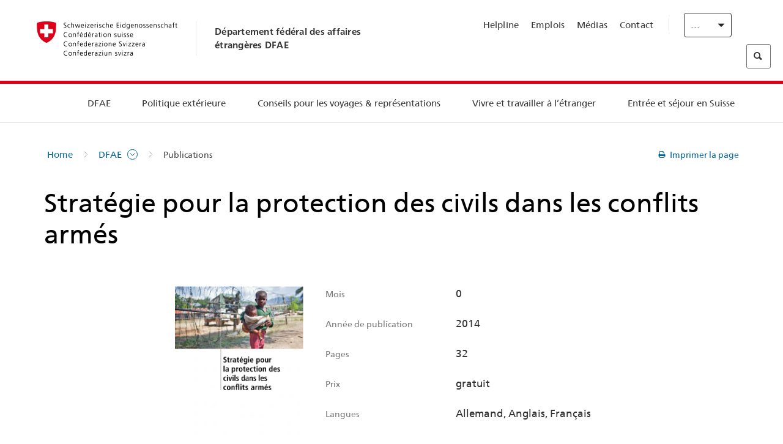

--- FILE ---
content_type: text/html;charset=utf-8
request_url: https://www.fdfa.admin.ch/eda/fr/dfae/dfae/publikationen.html/content/publikationen/fr/eda/menschenrechte-humanitaeres-migration/strategie-schutz-zivilbevoelkerung.html
body_size: 61519
content:
<!DOCTYPE html>
<html lang="fr">
<head>
  <meta http-equiv="content-type" content="text/html; charset=UTF-8"/>
  <meta http-equiv="X-UA-Compatible" content="IE=edge"/>
  <title>Stratégie pour la protection des civils dans les conflits armés </title>
  <meta name="viewport" content="user-scalable=no, width=device-width, initial-scale=1, maximum-scale=1"/>
  <meta http-equiv="cleartype" content="on"/>
  <meta name="msapplication-tap-highlight" content="no"/>
  
  
  <meta name="format-detection" content="telephone=no"/>
  
  
  <meta property="og:title" content="Stratégie pour la protection des civils dans les conflits armés "/>
  <meta property="og:image" content="https://www.eda.admin.ch/etc.clientlibs/eda/base/clientlibs/publish/resources/topimages/logo_ch_print.png"/>
  <meta name="twitter:card" content="summary_large_image"/>
  <link rel="shortcut icon" href="/etc.clientlibs/eda/base/clientlibs/publish/resources/build/favicon.ico"/>
  
    
    


  
    
<link rel="stylesheet" href="/etc.clientlibs/eda/base/clientlibs/publish/newdesign.min.ACSHASH96a8e3f02083f5c9562f1de2e6cf5d4e.css" type="text/css">



  
    
<link rel="stylesheet" href="/etc.clientlibs/eda/base/clientlibs/publish/top.min.ACSHASH9d9e82985c1aba90802e9ecefed2751b.css" type="text/css">
<link rel="stylesheet" href="/etc.clientlibs/eda/base/clientlibs/publish/rtl.min.ACSHASH192830c6053ca12dc6ea673453e76347.css" type="text/css">
<link rel="stylesheet" href="/etc.clientlibs/eda/base/clientlibs/publish/countryentrypageprint.min.ACSHASHa0126a52bbae12e4ecd20a195735ce79.css" type="text/css">
<link rel="stylesheet" href="/etc.clientlibs/eda/base/clientlibs/publish/notyf.min.ACSHASH2d6fa6537d8d89d9d61ec57883b2b6a3.css" type="text/css">
<script src="/etc.clientlibs/eda/base/clientlibs/publish/top.min.ACSHASH659fbe003e1fd027236701d764852866.js"></script>
<script src="/etc.clientlibs/eda/base/clientlibs/publish/clientstorage.min.ACSHASH44bc68fa2d879b153dbf6129806c22d9.js"></script>
<script src="/etc.clientlibs/eda/base/clientlibs/publish/notyf.min.ACSHASH0dcc3830313bb72923d27ed6ac6362a5.js"></script>
<script src="/etc.clientlibs/eda/base/clientlibs/publish/shoppingcart.min.ACSHASH7cc0b7eaf7b658003c720914688048b0.js"></script>





                              <script>!function(a){var e="https://s.go-mpulse.net/boomerang/",t="addEventListener";if("False"=="True")a.BOOMR_config=a.BOOMR_config||{},a.BOOMR_config.PageParams=a.BOOMR_config.PageParams||{},a.BOOMR_config.PageParams.pci=!0,e="https://s2.go-mpulse.net/boomerang/";if(window.BOOMR_API_key="T8WB3-VWRBH-QC4WC-APK42-C76EL",function(){function n(e){a.BOOMR_onload=e&&e.timeStamp||(new Date).getTime()}if(!a.BOOMR||!a.BOOMR.version&&!a.BOOMR.snippetExecuted){a.BOOMR=a.BOOMR||{},a.BOOMR.snippetExecuted=!0;var i,_,o,r=document.createElement("iframe");if(a[t])a[t]("load",n,!1);else if(a.attachEvent)a.attachEvent("onload",n);r.src="javascript:void(0)",r.title="",r.role="presentation",(r.frameElement||r).style.cssText="width:0;height:0;border:0;display:none;",o=document.getElementsByTagName("script")[0],o.parentNode.insertBefore(r,o);try{_=r.contentWindow.document}catch(O){i=document.domain,r.src="javascript:var d=document.open();d.domain='"+i+"';void(0);",_=r.contentWindow.document}_.open()._l=function(){var a=this.createElement("script");if(i)this.domain=i;a.id="boomr-if-as",a.src=e+"T8WB3-VWRBH-QC4WC-APK42-C76EL",BOOMR_lstart=(new Date).getTime(),this.body.appendChild(a)},_.write("<bo"+'dy onload="document._l();">'),_.close()}}(),"".length>0)if(a&&"performance"in a&&a.performance&&"function"==typeof a.performance.setResourceTimingBufferSize)a.performance.setResourceTimingBufferSize();!function(){if(BOOMR=a.BOOMR||{},BOOMR.plugins=BOOMR.plugins||{},!BOOMR.plugins.AK){var e=""=="true"?1:0,t="",n="amiluuixykudo2jmff7q-f-bb17d0755-clientnsv4-s.akamaihd.net",i="false"=="true"?2:1,_={"ak.v":"39","ak.cp":"1219221","ak.ai":parseInt("395545",10),"ak.ol":"0","ak.cr":9,"ak.ipv":4,"ak.proto":"h2","ak.rid":"4ecaea2d","ak.r":51208,"ak.a2":e,"ak.m":"dscb","ak.n":"essl","ak.bpcip":"3.16.186.0","ak.cport":47956,"ak.gh":"23.209.83.20","ak.quicv":"","ak.tlsv":"tls1.3","ak.0rtt":"","ak.0rtt.ed":"","ak.csrc":"-","ak.acc":"","ak.t":"1764501887","ak.ak":"hOBiQwZUYzCg5VSAfCLimQ==rNAgeCH0y73FBDo50c/9NSXdKbUG5s0q/Tr2Te4MqGuMg1Xf+OIWJjFt9Ub1/rblQVcchxOUEz/tcsIUKX66v466Nns90HVMFTltC3bdpI3vkmQN47Dr9y1BWCc1pIhwQpPqByzuUlem5ApzmavTrKqDIlbC3Q68YZ/RC6bcoA2HaptvB5efAgqAK7aLp87Hutad49oCfmGbH6sb4yUXRF/xE4st9DNiUUEUI/Ei9Ezyh3E9+mtvSA41zQ6FTZGDwBpY+h4Krqj2PpgzG90+/jYSuqcKnN+XJ2jUXKt7c3SUb3w04S4u01BSAqhB8Pt0ZCv/iYtWeJzQOq8DZQ/egjOHyd5+/NKJ+IeS782kFjdQEOqrE6YMDCHDZydItfD0TGXhWpDjAXYVzEerZicSVXtFoXbf8P6Q7sLCCPDU/0E=","ak.pv":"110","ak.dpoabenc":"","ak.tf":i};if(""!==t)_["ak.ruds"]=t;var o={i:!1,av:function(e){var t="http.initiator";if(e&&(!e[t]||"spa_hard"===e[t]))_["ak.feo"]=void 0!==a.aFeoApplied?1:0,BOOMR.addVar(_)},rv:function(){var a=["ak.bpcip","ak.cport","ak.cr","ak.csrc","ak.gh","ak.ipv","ak.m","ak.n","ak.ol","ak.proto","ak.quicv","ak.tlsv","ak.0rtt","ak.0rtt.ed","ak.r","ak.acc","ak.t","ak.tf"];BOOMR.removeVar(a)}};BOOMR.plugins.AK={akVars:_,akDNSPreFetchDomain:n,init:function(){if(!o.i){var a=BOOMR.subscribe;a("before_beacon",o.av,null,null),a("onbeacon",o.rv,null,null),o.i=!0}return this},is_complete:function(){return!0}}}}()}(window);</script></head>
<body>
<div>
  
  
<div class="eda-header">
  <button class="eda-skip-link">Skip to main content</button>
  <div class="container mobile-menu">
    <div class="section mobile-top-header">
      <div class="mobile-top-header-content">
        <div class="eda-grid">
          <div class="eda-col phone-8">
            <div class="mobile-heading">
              <a href="/eda/fr/dfae.html">
                Département fédéral des affaires étrangères DFAE

              </a>
            </div>
          </div>
          <div class="eda-col phone-4">
  <div class="eda-form-select" data-props-type="redirect">
    <select data-value="" data-label="FR">
      <option value="/eda/de/home/das-eda/publikationen.html/content/publikationen/de/eda/menschenrechte-humanitaeres-migration/strategie-schutz-zivilbevoelkerung">
        DE
      </option>
    
      <option value="#" selected>
        FR
      </option>
    
      <option value="/eda/it/dfae/dfae/publikationen.html/content/publikationen/it/eda/menschenrechte-humanitaeres-migration/strategie-schutz-zivilbevoelkerung">
        IT
      </option>
    
      <option value="/eda/en/fdfa/fdfa/publikationen.html/content/publikationen/en/eda/menschenrechte-humanitaeres-migration/strategie-schutz-zivilbevoelkerung">
        EN
      </option>
    </select>
  </div>
</div>
        </div>
      </div>
    </div>
    <div class="section mobile-nav-header">
      <div class="section eda-grid">
        <div class="eda-col phone-10 eda-mobile-logo">
          <a class="mobile-logo" href="/eda/fr/dfae.html">
            <img src="/etc.clientlibs/eda/base/clientlibs/publish/resources/build/assets/swiss.svg" alt="Logo DFAE"/>
            <span class="title">
              DFAE
            </span>
          </a>
        </div>
        <div class="eda-col phone-2 actionIcons actionIcons-menu">
          <span class="burger icon-burger"></span>
        </div>
        <div class="eda-col phone-2  actionIcons eda-mobile-search">
          <span class="eda-icon-search"></span>
          <div class="eda-search-box-container">
  <div class="eda-search-box">
    <form action="/content/eda/fr/home/suche.html" name="search" method="get" accept-charset="UTF-8" enctype="text/plain">
      <input type="hidden" name="_charset_" value="utf-8"/>
      <input type="text" name="searchquery" value=""/>
    </form>
  </div>
</div>
        </div>
      </div>
    </div>
  </div>
  <div class="eda-heading">
    <div class="eda-container component-container">
      <div class="eda-grid eda-header__reverse-grid desktop-10 default-10 tablet-12">
        <div class="eda-col eda-header__flex desktop-6 default-6 tablet-12">
          
            <a href="/eda/fr/dfae.html">
              <div class="logo">
                <img src="/etc.clientlibs/eda/base/clientlibs/publish/resources/build/assets/logo_ch_print.png" alt="Logo DFAE"/>
              </div>
            </a>
            <div class="heading">
              <a href="/eda/fr/dfae.html">
                Département fédéral des affaires étrangères DFAE

              </a>
            </div>
          
        </div>
        <div class="eda-col eda-header__links-search desktop-6 default-6 tablet-12">
          <div class="eda-header__right-top">
            
  <ul class="contact-menu">
    <li class="contact-menu-item">
      <a href="/eda/fr/dfae/dfae/kontakt/helpline-eda.html" data-norewrite="true">Helpline</a>
    </li>
<li class="contact-menu-item">
      <a href="/eda/fr/dfae/dfae/travailler-dfae.html" data-norewrite="true">Emplois</a>
    </li>
<li class="contact-menu-item">
      <a href="/eda/fr/dfae/dfae/aktuell/news/medienschaffende.html" data-norewrite="true">Médias</a>
    </li>
<li class="contact-menu-item">
      <a href="/eda/fr/dfae/dfae/kontakt.html" data-norewrite="true">Contact</a>
    </li>

    <li class="contact-menu-item separator"></li>
  </ul>

            
  <div class="eda-language-select">
    <div class="eda-form-select" data-props-type="redirect">
      <select data-value="" data-label="Français">
        <option value="/eda/de/home/das-eda/publikationen.html/content/publikationen/de/eda/menschenrechte-humanitaeres-migration/strategie-schutz-zivilbevoelkerung">
          Deutsch
        </option>
      
        <option value="#" selected>
          Français
        </option>
      
        <option value="/eda/it/dfae/dfae/publikationen.html/content/publikationen/it/eda/menschenrechte-humanitaeres-migration/strategie-schutz-zivilbevoelkerung">
          Italiano
        </option>
      
        <option value="/eda/en/fdfa/fdfa/publikationen.html/content/publikationen/en/eda/menschenrechte-humanitaeres-migration/strategie-schutz-zivilbevoelkerung">
          English
        </option>
      </select>
    </div>
  </div>

          </div>
          
  <div class="eda-search-box">
    <form action="/content/eda/fr/home/suche.html" name="search" method="get" accept-charset="UTF-8" enctype="text/plain">
      <input type="hidden" name="_charset_" value="utf-8"/>
      <input type="text" name="searchquery" value=""/>
    </form>
  </div>

        </div>
      </div>
    </div>
  </div>
  
    
  <div class="eda-grid desktop-10 default-10">
    <div class="eda-navigation-new">
      <div class="eda-container component-container">
        <div class="layout-overlay"></div>
        <nav>
          <ul>
            <li class="item main-item mobile-header">
              Home
            </li>
            <li class="item main-item">
              
                <i class="edaicon edaicon-caret-right"></i>
                <a href="#">DFAE</a>
                
  <div class="wrapper">
    <div class="inner-wrapper">
      <button class="edaicon edaicon-close" aria-label="Close Button for Navigation Layer"></button>
      <ul>
        <li class="mobile-back">
          <button data-norewrite="true">
            <i class="edaicon edaicon-caret-left"></i>
            Retour
          </button>
        </li>
        <li class="item parent-item">
          
        </li>
        <li class="item ">
          
            <button data-norewrite="true">
              <i class="edaicon edaicon-caret-right"></i>
              Actualité 
            </button>
            
  <div class="wrapper">
    <div class="inner-wrapper">
      <button class="edaicon edaicon-close" aria-label="Close Button for Navigation Layer"></button>
      <ul>
        <li class="mobile-back">
          <button data-norewrite="true">
            <i class="edaicon edaicon-caret-left"></i>
            Retour
          </button>
        </li>
        <li class="item parent-item">
          <a href="/eda/fr/dfae/dfae/aktuell.html" data-norewrite="true">
            <span class="visually-hidden">eda.base.components.navigation.header.overviewPage</span>
            Actualité 
          </a>
        </li>
        <li class="item ">
          
            <button data-norewrite="true">
              <i class="edaicon edaicon-caret-right"></i>
              L&#39;aperçu des actualités
            </button>
            
  <div class="wrapper">
    <div class="inner-wrapper">
      <button class="edaicon edaicon-close" aria-label="Close Button for Navigation Layer"></button>
      <ul>
        <li class="mobile-back">
          <button data-norewrite="true">
            <i class="edaicon edaicon-caret-left"></i>
            Retour
          </button>
        </li>
        <li class="item parent-item">
          <a href="/eda/fr/dfae/dfae/aktuell/newsuebersicht.html" data-norewrite="true">
            <span class="visually-hidden">eda.base.components.navigation.header.overviewPage</span>
            L&#39;aperçu des actualités
          </a>
        </li>
        <li class="item ">
          
            <button data-norewrite="true">
              <i class="edaicon edaicon-caret-right"></i>
              Fils d&#39;actualité
            </button>
            
  <div class="wrapper">
    <div class="inner-wrapper">
      <button class="edaicon edaicon-close" aria-label="Close Button for Navigation Layer"></button>
      <ul>
        <li class="mobile-back">
          <button data-norewrite="true">
            <i class="edaicon edaicon-caret-left"></i>
            Retour
          </button>
        </li>
        <li class="item parent-item">
          
        </li>
        <li class="item ">
          
          
          <a href="/eda/fr/dfae/dfae/aktuell/newsuebersicht/newsticker/europa.html" data-norewrite="true">
            <span class="visually-hidden">eda.base.components.navigation.header.detailPage</span>
             La Suisse et l’UE règlent leur coopération pendant la phase de ratification du paquet Suisse-UE
          </a>
        </li>
<li class="item ">
          
          
          <a href="/eda/fr/dfae/dfae/aktuell/newsuebersicht/newsticker/osze-vorsitz-2026.html" data-norewrite="true">
            <span class="visually-hidden">eda.base.components.navigation.header.detailPage</span>
            La Suisse assumera la présidence de l’OSCE en 2026
          </a>
        </li>
<li class="item ">
          
          
          <a href="/eda/fr/dfae/dfae/aktuell/newsuebersicht/newsticker/naher-osten.html" data-norewrite="true">
            <span class="visually-hidden">eda.base.components.navigation.header.detailPage</span>
            Situation au Proche-Orient
          </a>
        </li>
<li class="item ">
          
          
          <a href="/eda/fr/dfae/dfae/aktuell/newsuebersicht/newsticker/sudan.html" data-norewrite="true">
            <span class="visually-hidden">eda.base.components.navigation.header.detailPage</span>
            Soudan: une catastrophe humanitaire d’origine humaine
          </a>
        </li>
<li class="item ">
          
          
          <a href="/eda/fr/dfae/dfae/aktuell/newsuebersicht/newsticker/ukraine.html" data-norewrite="true">
            <span class="visually-hidden">eda.base.components.navigation.header.detailPage</span>
            Ukraine : réunion de haut niveau à Genève
          </a>
        </li>

        
  <ul class="mobile-contact-menu" aria-hidden="true" role="presentation">
    <li class="mobile-contact-menu-item">
      <a href="/eda/fr/dfae/dfae/kontakt/helpline-eda.html" data-norewrite="true">Helpline</a>
    </li>
<li class="mobile-contact-menu-item">
      <a href="/eda/fr/dfae/dfae/travailler-dfae.html" data-norewrite="true">Emplois</a>
    </li>
<li class="mobile-contact-menu-item">
      <a href="/eda/fr/dfae/dfae/aktuell/news/medienschaffende.html" data-norewrite="true">Médias</a>
    </li>
<li class="mobile-contact-menu-item">
      <a href="/eda/fr/dfae/dfae/kontakt.html" data-norewrite="true">Contact</a>
    </li>

  </ul>

      </ul>
    </div>
  </div>


          
          
          
        </li>
<li class="item ">
          
            <button data-norewrite="true">
              <i class="edaicon edaicon-caret-right"></i>
              2025
            </button>
            
  <div class="wrapper">
    <div class="inner-wrapper">
      <button class="edaicon edaicon-close" aria-label="Close Button for Navigation Layer"></button>
      <ul>
        <li class="mobile-back">
          <button data-norewrite="true">
            <i class="edaicon edaicon-caret-left"></i>
            Retour
          </button>
        </li>
        <li class="item parent-item">
          
        </li>
        <li class="item ">
          
            <button data-norewrite="true">
              <i class="edaicon edaicon-caret-right"></i>
              Janvier
            </button>
            
  <div class="wrapper">
    <div class="inner-wrapper">
      <button class="edaicon edaicon-close" aria-label="Close Button for Navigation Layer"></button>
      <ul>
        <li class="mobile-back">
          <button data-norewrite="true">
            <i class="edaicon edaicon-caret-left"></i>
            Retour
          </button>
        </li>
        <li class="item parent-item">
          
        </li>
        <li class="item ">
          
          
          <a href="/eda/fr/dfae/dfae/aktuell/newsuebersicht/2025/01/ic-forum-2025.html" data-norewrite="true">
            <span class="visually-hidden">eda.base.components.navigation.header.detailPage</span>
            IC Forum 2025: une croissance économique porteuse de transformation
          </a>
        </li>
<li class="item ">
          
          
          <a href="/eda/fr/dfae/dfae/aktuell/newsuebersicht/2025/01/ic-forum-2025-innovative-entwicklungszusammenarbeit.html" data-norewrite="true">
            <span class="visually-hidden">eda.base.components.navigation.header.detailPage</span>
            Innovation dans la coopération au développement
          </a>
        </li>

        
  <ul class="mobile-contact-menu" aria-hidden="true" role="presentation">
    <li class="mobile-contact-menu-item">
      <a href="/eda/fr/dfae/dfae/kontakt/helpline-eda.html" data-norewrite="true">Helpline</a>
    </li>
<li class="mobile-contact-menu-item">
      <a href="/eda/fr/dfae/dfae/travailler-dfae.html" data-norewrite="true">Emplois</a>
    </li>
<li class="mobile-contact-menu-item">
      <a href="/eda/fr/dfae/dfae/aktuell/news/medienschaffende.html" data-norewrite="true">Médias</a>
    </li>
<li class="mobile-contact-menu-item">
      <a href="/eda/fr/dfae/dfae/kontakt.html" data-norewrite="true">Contact</a>
    </li>

  </ul>

      </ul>
    </div>
  </div>


          
          
          
        </li>
<li class="item ">
          
            <button data-norewrite="true">
              <i class="edaicon edaicon-caret-right"></i>
              Février
            </button>
            
  <div class="wrapper">
    <div class="inner-wrapper">
      <button class="edaicon edaicon-close" aria-label="Close Button for Navigation Layer"></button>
      <ul>
        <li class="mobile-back">
          <button data-norewrite="true">
            <i class="edaicon edaicon-caret-left"></i>
            Retour
          </button>
        </li>
        <li class="item parent-item">
          
        </li>
        <li class="item ">
          
          
          <a href="/eda/fr/dfae/dfae/aktuell/newsuebersicht/2025/02/road-to-belem.html" data-norewrite="true">
            <span class="visually-hidden">eda.base.components.navigation.header.detailPage</span>
            Road to Belém: l’héritage d’Emílio Goeldi salué au Brésil
          </a>
        </li>
<li class="item ">
          
          
          <a href="/eda/fr/dfae/dfae/aktuell/newsuebersicht/2025/02/die-schweiz-ermoeglicht-ein-historisches-abkommen-ueber-die-entschaedigung-von-bippa-landwirten-in-simbabwe.html" data-norewrite="true">
            <span class="visually-hidden">eda.base.components.navigation.header.detailPage</span>
            La Suisse facilite un accord historique sur la compensation des fermiers BIPPA
          </a>
        </li>
<li class="item ">
          
          
          <a href="/eda/fr/dfae/dfae/aktuell/newsuebersicht/2025/02/innovationen-aus-dem-internationalen-Genf-fuer-UNO-Friedensfoerderung.html" data-norewrite="true">
            <span class="visually-hidden">eda.base.components.navigation.header.detailPage</span>
            Des innovations de la Genève internationale pour la promotion de la paix par l&#39;ONU
          </a>
        </li>
<li class="item ">
          
          
          <a href="/eda/fr/dfae/dfae/aktuell/newsuebersicht/2025/02/fuenfte-ausgabe-emna-rumantscha-in-rumaenien.html" data-norewrite="true">
            <span class="visually-hidden">eda.base.components.navigation.header.detailPage</span>
            Pour sa 5ème édition, l’Emna rumantscha célébrée en Roumanie
          </a>
        </li>
<li class="item ">
          
          
          <a href="/eda/fr/dfae/dfae/aktuell/newsuebersicht/2025/02/ic-forum-2025-wissenschaft.html" data-norewrite="true">
            <span class="visually-hidden">eda.base.components.navigation.header.detailPage</span>
            De la recherche scientifique à l’action dans la coopération internationale
          </a>
        </li>

        
  <ul class="mobile-contact-menu" aria-hidden="true" role="presentation">
    <li class="mobile-contact-menu-item">
      <a href="/eda/fr/dfae/dfae/kontakt/helpline-eda.html" data-norewrite="true">Helpline</a>
    </li>
<li class="mobile-contact-menu-item">
      <a href="/eda/fr/dfae/dfae/travailler-dfae.html" data-norewrite="true">Emplois</a>
    </li>
<li class="mobile-contact-menu-item">
      <a href="/eda/fr/dfae/dfae/aktuell/news/medienschaffende.html" data-norewrite="true">Médias</a>
    </li>
<li class="mobile-contact-menu-item">
      <a href="/eda/fr/dfae/dfae/kontakt.html" data-norewrite="true">Contact</a>
    </li>

  </ul>

      </ul>
    </div>
  </div>


          
          
          
        </li>

        
  <ul class="mobile-contact-menu" aria-hidden="true" role="presentation">
    <li class="mobile-contact-menu-item">
      <a href="/eda/fr/dfae/dfae/kontakt/helpline-eda.html" data-norewrite="true">Helpline</a>
    </li>
<li class="mobile-contact-menu-item">
      <a href="/eda/fr/dfae/dfae/travailler-dfae.html" data-norewrite="true">Emplois</a>
    </li>
<li class="mobile-contact-menu-item">
      <a href="/eda/fr/dfae/dfae/aktuell/news/medienschaffende.html" data-norewrite="true">Médias</a>
    </li>
<li class="mobile-contact-menu-item">
      <a href="/eda/fr/dfae/dfae/kontakt.html" data-norewrite="true">Contact</a>
    </li>

  </ul>

      </ul>
    </div>
  </div>


          
          
          
        </li>
<li class="item ">
          
            <button data-norewrite="true">
              <i class="edaicon edaicon-caret-right"></i>
              2023
            </button>
            
  <div class="wrapper">
    <div class="inner-wrapper">
      <button class="edaicon edaicon-close" aria-label="Close Button for Navigation Layer"></button>
      <ul>
        <li class="mobile-back">
          <button data-norewrite="true">
            <i class="edaicon edaicon-caret-left"></i>
            Retour
          </button>
        </li>
        <li class="item parent-item">
          
        </li>
        <li class="item ">
          
          
          <a href="/eda/fr/dfae/dfae/aktuell/newsuebersicht/2023/uno-sicherheitsrat.html" data-norewrite="true">
            <span class="visually-hidden">eda.base.components.navigation.header.detailPage</span>
            Le mandat de la Suisse au Conseil de sécurité de l’ONU
          </a>
        </li>
<li class="item ">
          
            <button data-norewrite="true">
              <i class="edaicon edaicon-caret-right"></i>
              Février
            </button>
            
  <div class="wrapper">
    <div class="inner-wrapper">
      <button class="edaicon edaicon-close" aria-label="Close Button for Navigation Layer"></button>
      <ul>
        <li class="mobile-back">
          <button data-norewrite="true">
            <i class="edaicon edaicon-caret-left"></i>
            Retour
          </button>
        </li>
        <li class="item parent-item">
          
        </li>
        <li class="item ">
          
          
          <a href="/eda/fr/dfae/dfae/aktuell/newsuebersicht/2023/02/schweiz-unowas-partnerschaft.html" data-norewrite="true">
            <span class="visually-hidden">eda.base.components.navigation.header.detailPage</span>
            La Suisse et le Bureau des Nations Unies pour l’Afrique de l’Ouest et le Sahel: un partenariat gagnant
          </a>
        </li>
<li class="item ">
          
          
          <a href="/eda/fr/dfae/dfae/aktuell/newsuebersicht/2023/02/un-security-council-childern-armed-conflict.html" data-norewrite="true">
            <span class="visually-hidden">eda.base.components.navigation.header.detailPage</span>
            Quand la guerre supplante l’école
          </a>
        </li>
<li class="item ">
          
          
          <a href="/eda/fr/dfae/dfae/aktuell/newsuebersicht/2023/02/lancierung-suedostasien-strategie.html" data-norewrite="true">
            <span class="visually-hidden">eda.base.components.navigation.header.detailPage</span>
            Le Conseil fédéral lance sa stratégie dédiée à l’Asie du Sud-Est
          </a>
        </li>
<li class="item ">
          
          
          <a href="/eda/fr/dfae/dfae/aktuell/newsuebersicht/2023/02/ic-forum.html" data-norewrite="true">
            <span class="visually-hidden">eda.base.components.navigation.header.detailPage</span>
            «La raison d&#39;être de l’IC Forum: penser et agir»
          </a>
        </li>
<li class="item ">
          
          
          <a href="/eda/fr/dfae/dfae/aktuell/newsuebersicht/2023/02/emna-rumantscha-2023.html" data-norewrite="true">
            <span class="visually-hidden">eda.base.components.navigation.header.detailPage</span>
             La cuisine grisonne à l’honneur de la troisième édition de l’Emna rumantscha 
          </a>
        </li>
<li class="item ">
          
          
          <a href="/eda/fr/dfae/dfae/aktuell/newsuebersicht/2023/02/emna-rumantscha-2023-rm.html" data-norewrite="true">
            <span class="visually-hidden">eda.base.components.navigation.header.detailPage</span>
            Culinarica grischuna per l&#39;avertura da la terza Emna rumantscha
          </a>
        </li>

        
  <ul class="mobile-contact-menu" aria-hidden="true" role="presentation">
    <li class="mobile-contact-menu-item">
      <a href="/eda/fr/dfae/dfae/kontakt/helpline-eda.html" data-norewrite="true">Helpline</a>
    </li>
<li class="mobile-contact-menu-item">
      <a href="/eda/fr/dfae/dfae/travailler-dfae.html" data-norewrite="true">Emplois</a>
    </li>
<li class="mobile-contact-menu-item">
      <a href="/eda/fr/dfae/dfae/aktuell/news/medienschaffende.html" data-norewrite="true">Médias</a>
    </li>
<li class="mobile-contact-menu-item">
      <a href="/eda/fr/dfae/dfae/kontakt.html" data-norewrite="true">Contact</a>
    </li>

  </ul>

      </ul>
    </div>
  </div>


          
          
          
        </li>
<li class="item ">
          
            <button data-norewrite="true">
              <i class="edaicon edaicon-caret-right"></i>
              Mars
            </button>
            
  <div class="wrapper">
    <div class="inner-wrapper">
      <button class="edaicon edaicon-close" aria-label="Close Button for Navigation Layer"></button>
      <ul>
        <li class="mobile-back">
          <button data-norewrite="true">
            <i class="edaicon edaicon-caret-left"></i>
            Retour
          </button>
        </li>
        <li class="item parent-item">
          
        </li>
        <li class="item ">
          
          
          <a href="/eda/fr/dfae/dfae/aktuell/newsuebersicht/2023/03/tag-der-frauen.html" data-norewrite="true">
            <span class="visually-hidden">eda.base.components.navigation.header.detailPage</span>
            Femmes dans la diplomatie en Suisse: des pionnières à la première Secrétaire d’Etat
          </a>
        </li>
<li class="item ">
          
          
          <a href="/eda/fr/dfae/dfae/aktuell/newsuebersicht/2023/03/uno-mission-frieden-suedsudan.html" data-norewrite="true">
            <span class="visually-hidden">eda.base.components.navigation.header.detailPage</span>
            Une paix fragile au Soudan du Sud
          </a>
        </li>
<li class="item ">
          
          
          <a href="/eda/fr/dfae/dfae/aktuell/newsuebersicht/2023/03/un-wasserkonferenz.html" data-norewrite="true">
            <span class="visually-hidden">eda.base.components.navigation.header.detailPage</span>
            La Suisse participe à la Conférence des Nations Unies sur l’eau
          </a>
        </li>
<li class="item ">
          
          
          <a href="/eda/fr/dfae/dfae/aktuell/newsuebersicht/2023/03/interview-mirko-giulietti.html" data-norewrite="true">
            <span class="visually-hidden">eda.base.components.navigation.header.detailPage</span>
            «Nous étions déjà fortement impliqués dans les processus de paix en Colombie»
          </a>
        </li>
<li class="item ">
          
          
          <a href="/eda/fr/dfae/dfae/aktuell/newsuebersicht/2023/03/jahrestag-butscha.html" data-norewrite="true">
            <span class="visually-hidden">eda.base.components.navigation.header.detailPage</span>
            La Suisse s’engage pour la protection des populations civiles dans les conflits armés
          </a>
        </li>

        
  <ul class="mobile-contact-menu" aria-hidden="true" role="presentation">
    <li class="mobile-contact-menu-item">
      <a href="/eda/fr/dfae/dfae/kontakt/helpline-eda.html" data-norewrite="true">Helpline</a>
    </li>
<li class="mobile-contact-menu-item">
      <a href="/eda/fr/dfae/dfae/travailler-dfae.html" data-norewrite="true">Emplois</a>
    </li>
<li class="mobile-contact-menu-item">
      <a href="/eda/fr/dfae/dfae/aktuell/news/medienschaffende.html" data-norewrite="true">Médias</a>
    </li>
<li class="mobile-contact-menu-item">
      <a href="/eda/fr/dfae/dfae/kontakt.html" data-norewrite="true">Contact</a>
    </li>

  </ul>

      </ul>
    </div>
  </div>


          
          
          
        </li>
<li class="item ">
          
            <button data-norewrite="true">
              <i class="edaicon edaicon-caret-right"></i>
              Avril
            </button>
            
  <div class="wrapper">
    <div class="inner-wrapper">
      <button class="edaicon edaicon-close" aria-label="Close Button for Navigation Layer"></button>
      <ul>
        <li class="mobile-back">
          <button data-norewrite="true">
            <i class="edaicon edaicon-caret-left"></i>
            Retour
          </button>
        </li>
        <li class="item parent-item">
          
        </li>
        <li class="item ">
          
          
          <a href="/eda/fr/dfae/dfae/aktuell/newsuebersicht/2023/04/jahresbericht-2022-minenraeumung.html" data-norewrite="true">
            <span class="visually-hidden">eda.base.components.navigation.header.detailPage</span>
            L’engagement de la Suisse dans la lutte antimines en 2022
          </a>
        </li>
<li class="item ">
          
          
          <a href="/eda/fr/dfae/dfae/aktuell/newsuebersicht/2023/04/aktionsplan-minenraeumung.html" data-norewrite="true">
            <span class="visually-hidden">eda.base.components.navigation.header.detailPage</span>
            Plan d’action de la lutte antimines 2023–2026
          </a>
        </li>
<li class="item ">
          
          
          <a href="/eda/fr/dfae/dfae/aktuell/newsuebersicht/2023/04/national-peace-accords.html" data-norewrite="true">
            <span class="visually-hidden">eda.base.components.navigation.header.detailPage</span>
            Les accords de paix nationaux: la Suisse soutient des élections pacifiques au Nigéria
          </a>
        </li>
<li class="item ">
          
          
          <a href="/eda/fr/dfae/dfae/aktuell/newsuebersicht/2023/04/auslandschweizerstatistik.html" data-norewrite="true">
            <span class="visually-hidden">eda.base.components.navigation.header.detailPage</span>
            Le seuil de 800&#39;000 Suisses résidant à l’étranger franchi, révèle l’OFS
          </a>
        </li>
<li class="item ">
          
          
          <a href="/eda/fr/dfae/dfae/aktuell/newsuebersicht/2023/04/vorsitz-schweiz-uno-sicherheitsrat.html" data-norewrite="true">
            <span class="visually-hidden">eda.base.components.navigation.header.detailPage</span>
            Présidence suisse du Conseil de sécurité de l’ONU
          </a>
        </li>
<li class="item ">
          
          
          <a href="/eda/fr/dfae/dfae/aktuell/newsuebersicht/2023/04/sudan-sicherheitslage.html" data-norewrite="true">
            <span class="visually-hidden">eda.base.components.navigation.header.detailPage</span>
            Combats au Soudan: le DFAE ferme l&#39;ambassade et évacue le personnel transférable 
          </a>
        </li>

        
  <ul class="mobile-contact-menu" aria-hidden="true" role="presentation">
    <li class="mobile-contact-menu-item">
      <a href="/eda/fr/dfae/dfae/kontakt/helpline-eda.html" data-norewrite="true">Helpline</a>
    </li>
<li class="mobile-contact-menu-item">
      <a href="/eda/fr/dfae/dfae/travailler-dfae.html" data-norewrite="true">Emplois</a>
    </li>
<li class="mobile-contact-menu-item">
      <a href="/eda/fr/dfae/dfae/aktuell/news/medienschaffende.html" data-norewrite="true">Médias</a>
    </li>
<li class="mobile-contact-menu-item">
      <a href="/eda/fr/dfae/dfae/kontakt.html" data-norewrite="true">Contact</a>
    </li>

  </ul>

      </ul>
    </div>
  </div>


          
          
          
        </li>
<li class="item ">
          
            <button data-norewrite="true">
              <i class="edaicon edaicon-caret-right"></i>
              Mai
            </button>
            
  <div class="wrapper">
    <div class="inner-wrapper">
      <button class="edaicon edaicon-close" aria-label="Close Button for Navigation Layer"></button>
      <ul>
        <li class="mobile-back">
          <button data-norewrite="true">
            <i class="edaicon edaicon-caret-left"></i>
            Retour
          </button>
        </li>
        <li class="item parent-item">
          
        </li>
        <li class="item ">
          
          
          <a href="/eda/fr/dfae/dfae/aktuell/newsuebersicht/2023/05/internationaler-tag-der-pressefreiheit.html" data-norewrite="true">
            <span class="visually-hidden">eda.base.components.navigation.header.detailPage</span>
            Liberté d’expression: moteur pour tous les droits de l’homme
          </a>
        </li>
<li class="item ">
          
          
          <a href="/eda/fr/dfae/dfae/aktuell/newsuebersicht/2023/05/security-council-report.html" data-norewrite="true">
            <span class="visually-hidden">eda.base.components.navigation.header.detailPage</span>
            129 États s&#39;engagent à agir de manière responsable en cas de crimes de guerre
          </a>
        </li>
<li class="item ">
          
          
          <a href="/eda/fr/dfae/dfae/aktuell/newsuebersicht/2023/05/protection-of-civilians.html" data-norewrite="true">
            <span class="visually-hidden">eda.base.components.navigation.header.detailPage</span>
            La protection des civils est à l&#39;honneur cette semaine à l&#39;ONU à New York
          </a>
        </li>
<li class="item ">
          
          
          <a href="/eda/fr/dfae/dfae/aktuell/newsuebersicht/2023/05/concours-2023-IZA.html" data-norewrite="true">
            <span class="visually-hidden">eda.base.components.navigation.header.detailPage</span>
            Carrière dans la coopération internationale: que signifie travailler sur le terrain? 
          </a>
        </li>

        
  <ul class="mobile-contact-menu" aria-hidden="true" role="presentation">
    <li class="mobile-contact-menu-item">
      <a href="/eda/fr/dfae/dfae/kontakt/helpline-eda.html" data-norewrite="true">Helpline</a>
    </li>
<li class="mobile-contact-menu-item">
      <a href="/eda/fr/dfae/dfae/travailler-dfae.html" data-norewrite="true">Emplois</a>
    </li>
<li class="mobile-contact-menu-item">
      <a href="/eda/fr/dfae/dfae/aktuell/news/medienschaffende.html" data-norewrite="true">Médias</a>
    </li>
<li class="mobile-contact-menu-item">
      <a href="/eda/fr/dfae/dfae/kontakt.html" data-norewrite="true">Contact</a>
    </li>

  </ul>

      </ul>
    </div>
  </div>


          
          
          
        </li>
<li class="item ">
          
            <button data-norewrite="true">
              <i class="edaicon edaicon-caret-right"></i>
              Juin
            </button>
            
  <div class="wrapper">
    <div class="inner-wrapper">
      <button class="edaicon edaicon-close" aria-label="Close Button for Navigation Layer"></button>
      <ul>
        <li class="mobile-back">
          <button data-norewrite="true">
            <i class="edaicon edaicon-caret-left"></i>
            Retour
          </button>
        </li>
        <li class="item parent-item">
          
        </li>
        <li class="item ">
          
          
          <a href="/eda/fr/dfae/dfae/aktuell/newsuebersicht/2023/06/maritime-strategie.html" data-norewrite="true">
            <span class="visually-hidden">eda.base.components.navigation.header.detailPage</span>
            Pourquoi une Stratégie maritime pour la Suisse?
          </a>
        </li>
<li class="item ">
          
          
          <a href="/eda/fr/dfae/dfae/aktuell/newsuebersicht/2023/06/bilanz-ch-vorsitz-unsr.html" data-norewrite="true">
            <span class="visually-hidden">eda.base.components.navigation.header.detailPage</span>
            Rétrospective de la première présidence suisse du Conseil de sécurité de l’ONU
          </a>
        </li>
<li class="item ">
          
          
          <a href="/eda/fr/dfae/dfae/aktuell/newsuebersicht/2023/06/interview-hansjoerg-eberle.html" data-norewrite="true">
            <span class="visually-hidden">eda.base.components.navigation.header.detailPage</span>
            «Nous avons triplé nos effectifs en Ukraine depuis 2015»
          </a>
        </li>
<li class="item ">
          
          
          <a href="/eda/fr/dfae/dfae/aktuell/newsuebersicht/2023/06/interview-stefano-toscano.html" data-norewrite="true">
            <span class="visually-hidden">eda.base.components.navigation.header.detailPage</span>
            «60 millions de personnes vivent au quotidien sous la menace d’engins explosifs»
          </a>
        </li>
<li class="item ">
          
          
          <a href="/eda/fr/dfae/dfae/aktuell/newsuebersicht/2023/06/humanitaere-minenraeumung.html" data-norewrite="true">
            <span class="visually-hidden">eda.base.components.navigation.header.detailPage</span>
            Traditions et principes du déminage humanitaire en Suisse
          </a>
        </li>
<li class="item ">
          
          
          <a href="/eda/fr/dfae/dfae/aktuell/newsuebersicht/2023/06/staatssekretaer-alexandre-fasel.html" data-norewrite="true">
            <span class="visually-hidden">eda.base.components.navigation.header.detailPage</span>
            Le diplomate de haut rang Alexandre Fasel est nommé secrétaire d’État du DFAE
          </a>
        </li>

        
  <ul class="mobile-contact-menu" aria-hidden="true" role="presentation">
    <li class="mobile-contact-menu-item">
      <a href="/eda/fr/dfae/dfae/kontakt/helpline-eda.html" data-norewrite="true">Helpline</a>
    </li>
<li class="mobile-contact-menu-item">
      <a href="/eda/fr/dfae/dfae/travailler-dfae.html" data-norewrite="true">Emplois</a>
    </li>
<li class="mobile-contact-menu-item">
      <a href="/eda/fr/dfae/dfae/aktuell/news/medienschaffende.html" data-norewrite="true">Médias</a>
    </li>
<li class="mobile-contact-menu-item">
      <a href="/eda/fr/dfae/dfae/kontakt.html" data-norewrite="true">Contact</a>
    </li>

  </ul>

      </ul>
    </div>
  </div>


          
          
          
        </li>
<li class="item ">
          
            <button data-norewrite="true">
              <i class="edaicon edaicon-caret-right"></i>
              Juillet
            </button>
            
  <div class="wrapper">
    <div class="inner-wrapper">
      <button class="edaicon edaicon-close" aria-label="Close Button for Navigation Layer"></button>
      <ul>
        <li class="mobile-back">
          <button data-norewrite="true">
            <i class="edaicon edaicon-caret-left"></i>
            Retour
          </button>
        </li>
        <li class="item parent-item">
          
        </li>
        <li class="item ">
          
          
          <a href="/eda/fr/dfae/dfae/aktuell/newsuebersicht/2023/07/dialog-menschenrechte-china.html" data-norewrite="true">
            <span class="visually-hidden">eda.base.components.navigation.header.detailPage</span>
            Dialogue sur les droits de l’homme avec la Chine: les instruments de la diplomatie suisse
          </a>
        </li>
<li class="item ">
          
          
          <a href="/eda/fr/dfae/dfae/aktuell/newsuebersicht/2023/07/interview-felix-baumann.html" data-norewrite="true">
            <span class="visually-hidden">eda.base.components.navigation.header.detailPage</span>
            «La mise en œuvre des projets en soutien à l’Ukraine sera une priorité pour mon équipe et moi»
          </a>
        </li>
<li class="item ">
          
          
          <a href="/eda/fr/dfae/dfae/aktuell/newsuebersicht/2023/07/zweite-halbzeit-agenda2030.html" data-norewrite="true">
            <span class="visually-hidden">eda.base.components.navigation.header.detailPage</span>
            Bilan à mi-parcours: «Nous devons accélérer la mise en œuvre de l’Agenda 2030»
          </a>
        </li>
<li class="item ">
          
          
          <a href="/eda/fr/dfae/dfae/aktuell/newsuebersicht/2023/07/waldbraende-rhodos.html" data-norewrite="true">
            <span class="visually-hidden">eda.base.components.navigation.header.detailPage</span>
            Incendies de forêt à Rhodes – Informations du DFAE
          </a>
        </li>

        
  <ul class="mobile-contact-menu" aria-hidden="true" role="presentation">
    <li class="mobile-contact-menu-item">
      <a href="/eda/fr/dfae/dfae/kontakt/helpline-eda.html" data-norewrite="true">Helpline</a>
    </li>
<li class="mobile-contact-menu-item">
      <a href="/eda/fr/dfae/dfae/travailler-dfae.html" data-norewrite="true">Emplois</a>
    </li>
<li class="mobile-contact-menu-item">
      <a href="/eda/fr/dfae/dfae/aktuell/news/medienschaffende.html" data-norewrite="true">Médias</a>
    </li>
<li class="mobile-contact-menu-item">
      <a href="/eda/fr/dfae/dfae/kontakt.html" data-norewrite="true">Contact</a>
    </li>

  </ul>

      </ul>
    </div>
  </div>


          
          
          
        </li>
<li class="item ">
          
            <button data-norewrite="true">
              <i class="edaicon edaicon-caret-right"></i>
              Août
            </button>
            
  <div class="wrapper">
    <div class="inner-wrapper">
      <button class="edaicon edaicon-close" aria-label="Close Button for Navigation Layer"></button>
      <ul>
        <li class="mobile-back">
          <button data-norewrite="true">
            <i class="edaicon edaicon-caret-left"></i>
            Retour
          </button>
        </li>
        <li class="item parent-item">
          
        </li>
        <li class="item ">
          
          
          <a href="/eda/fr/dfae/dfae/aktuell/newsuebersicht/2023/08/national-day.html" data-norewrite="true">
            <span class="visually-hidden">eda.base.components.navigation.header.detailPage</span>
            Cinquième suisse: le chef du DFAE célèbre la Fête nationale avec la communauté des Suisses de l’étranger
          </a>
        </li>
<li class="item ">
          
          
          <a href="/eda/fr/dfae/dfae/aktuell/newsuebersicht/2023/08/niger.html" data-norewrite="true">
            <span class="visually-hidden">eda.base.components.navigation.header.detailPage</span>
            Le DFAE suit de près la situation au Niger
          </a>
        </li>
<li class="item ">
          
          
          <a href="/eda/fr/dfae/dfae/aktuell/newsuebersicht/2023/08/botschafterkonferenz.html" data-norewrite="true">
            <span class="visually-hidden">eda.base.components.navigation.header.detailPage</span>
            Représentants de la Suisse dans le monde réunis à Berne pour réseauter
          </a>
        </li>

        
  <ul class="mobile-contact-menu" aria-hidden="true" role="presentation">
    <li class="mobile-contact-menu-item">
      <a href="/eda/fr/dfae/dfae/kontakt/helpline-eda.html" data-norewrite="true">Helpline</a>
    </li>
<li class="mobile-contact-menu-item">
      <a href="/eda/fr/dfae/dfae/travailler-dfae.html" data-norewrite="true">Emplois</a>
    </li>
<li class="mobile-contact-menu-item">
      <a href="/eda/fr/dfae/dfae/aktuell/news/medienschaffende.html" data-norewrite="true">Médias</a>
    </li>
<li class="mobile-contact-menu-item">
      <a href="/eda/fr/dfae/dfae/kontakt.html" data-norewrite="true">Contact</a>
    </li>

  </ul>

      </ul>
    </div>
  </div>


          
          
          
        </li>
<li class="item ">
          
            <button data-norewrite="true">
              <i class="edaicon edaicon-caret-right"></i>
              Septembre
            </button>
            
  <div class="wrapper">
    <div class="inner-wrapper">
      <button class="edaicon edaicon-close" aria-label="Close Button for Navigation Layer"></button>
      <ul>
        <li class="mobile-back">
          <button data-norewrite="true">
            <i class="edaicon edaicon-caret-left"></i>
            Retour
          </button>
        </li>
        <li class="item parent-item">
          
        </li>
        <li class="item ">
          
          
          <a href="/eda/fr/dfae/dfae/aktuell/newsuebersicht/2023/09/staatssekretaer-alexandre-fasel.html" data-norewrite="true">
            <span class="visually-hidden">eda.base.components.navigation.header.detailPage</span>
            «En tant que secrétaire d’État, j’occupe un poste central où je peux contribuer à façonner l’avenir»
          </a>
        </li>
<li class="item ">
          
          
          <a href="/eda/fr/dfae/dfae/aktuell/newsuebersicht/2023/09/e10.html" data-norewrite="true">
            <span class="visually-hidden">eda.base.components.navigation.header.detailPage</span>
            Comment le Conseil de sécurité de l&#39;ONU gagne en efficience en Suisse
          </a>
        </li>
<li class="item ">
          
          
          <a href="/eda/fr/dfae/dfae/aktuell/newsuebersicht/2023/09/erdbeben-marokko.html" data-norewrite="true">
            <span class="visually-hidden">eda.base.components.navigation.header.detailPage</span>
            Tremblement de terre au Maroc
          </a>
        </li>
<li class="item ">
          
          
          <a href="/eda/fr/dfae/dfae/aktuell/newsuebersicht/2023/09/78-uno-generalversammlung.html" data-norewrite="true">
            <span class="visually-hidden">eda.base.components.navigation.header.detailPage</span>
            Semaine de haut niveau de la 78e Assemblée générale de l’ONU 
          </a>
        </li>
<li class="item ">
          
          
          <a href="/eda/fr/dfae/dfae/aktuell/newsuebersicht/2023/09/interview-thomas-guerber.html" data-norewrite="true">
            <span class="visually-hidden">eda.base.components.navigation.header.detailPage</span>
            L’ONU n’est-elle qu’un tigre de papier?
          </a>
        </li>
<li class="item ">
          
          
          <a href="/eda/fr/dfae/dfae/aktuell/newsuebersicht/2023/09/montreux-dokument.html" data-norewrite="true">
            <span class="visually-hidden">eda.base.components.navigation.header.detailPage</span>
            «Le Document de Montreux est plus que jamais en phase avec l’actualité»
          </a>
        </li>
<li class="item ">
          
          
          <a href="/eda/fr/dfae/dfae/aktuell/newsuebersicht/2023/09/ueberschwemmungen-libyen.html" data-norewrite="true">
            <span class="visually-hidden">eda.base.components.navigation.header.detailPage</span>
            Inondations en Libye
          </a>
        </li>
<li class="item ">
          
          
          <a href="/eda/fr/dfae/dfae/aktuell/newsuebersicht/2023/09/gefangenenaustausch-usa-iran.html" data-norewrite="true">
            <span class="visually-hidden">eda.base.components.navigation.header.detailPage</span>
            La Suisse soutient l&#39;échange de prisonniers entre les États-Unis et l&#39;Iran
          </a>
        </li>
<li class="item ">
          
          
          <a href="/eda/fr/dfae/dfae/aktuell/newsuebersicht/2023/09/gute-dienste-afrika.html" data-norewrite="true">
            <span class="visually-hidden">eda.base.components.navigation.header.detailPage</span>
            Que signifie créer des espaces de dialogue pour la paix? Exemples en Afrique 
          </a>
        </li>

        
  <ul class="mobile-contact-menu" aria-hidden="true" role="presentation">
    <li class="mobile-contact-menu-item">
      <a href="/eda/fr/dfae/dfae/kontakt/helpline-eda.html" data-norewrite="true">Helpline</a>
    </li>
<li class="mobile-contact-menu-item">
      <a href="/eda/fr/dfae/dfae/travailler-dfae.html" data-norewrite="true">Emplois</a>
    </li>
<li class="mobile-contact-menu-item">
      <a href="/eda/fr/dfae/dfae/aktuell/news/medienschaffende.html" data-norewrite="true">Médias</a>
    </li>
<li class="mobile-contact-menu-item">
      <a href="/eda/fr/dfae/dfae/kontakt.html" data-norewrite="true">Contact</a>
    </li>

  </ul>

      </ul>
    </div>
  </div>


          
          
          
        </li>
<li class="item ">
          
            <button data-norewrite="true">
              <i class="edaicon edaicon-caret-right"></i>
              Octobre
            </button>
            
  <div class="wrapper">
    <div class="inner-wrapper">
      <button class="edaicon edaicon-close" aria-label="Close Button for Navigation Layer"></button>
      <ul>
        <li class="mobile-back">
          <button data-norewrite="true">
            <i class="edaicon edaicon-caret-left"></i>
            Retour
          </button>
        </li>
        <li class="item parent-item">
          
        </li>
        <li class="item ">
          
          
          <a href="/eda/fr/dfae/dfae/aktuell/newsuebersicht/2023/10/bergkarabach-unterstuetzung.html" data-norewrite="true">
            <span class="visually-hidden">eda.base.components.navigation.header.detailPage</span>
            Nagorno-Karabakh: La Suisse renforce son soutien aux personnes dans le besoin
          </a>
        </li>
<li class="item ">
          
          
          <a href="/eda/fr/dfae/dfae/aktuell/newsuebersicht/2023/10/todesstrafe.html" data-norewrite="true">
            <span class="visually-hidden">eda.base.components.navigation.header.detailPage</span>
            Résolution sur la peine de mort «emblématique» de l’action de la Suisse
          </a>
        </li>
<li class="item ">
          
          
          <a href="/eda/fr/dfae/dfae/aktuell/newsuebersicht/2023/10/gesda.html" data-norewrite="true">
            <span class="visually-hidden">eda.base.components.navigation.header.detailPage</span>
            La diplomatie scientifique pour répondre aux défis globaux
          </a>
        </li>
<li class="item ">
          
          
          <a href="/eda/fr/dfae/dfae/aktuell/newsuebersicht/2023/10/moldau.html" data-norewrite="true">
            <span class="visually-hidden">eda.base.components.navigation.header.detailPage</span>
            La Suisse poursuit son soutien renforcé à la Moldova 
          </a>
        </li>
<li class="item ">
          
          
          <a href="/eda/fr/dfae/dfae/aktuell/newsuebersicht/2023/10/friedensprozess-kolumbien.html" data-norewrite="true">
            <span class="visually-hidden">eda.base.components.navigation.header.detailPage</span>
            Processus de paix en Colombie: la Suisse sera l’un des pays garants des négociations entre le gouvernement et les rebelles
          </a>
        </li>
<li class="item ">
          
          
          <a href="/eda/fr/dfae/dfae/aktuell/newsuebersicht/2023/10/eusalp.html" data-norewrite="true">
            <span class="visually-hidden">eda.base.components.navigation.header.detailPage</span>
            «L’EUSALP rapproche les gouvernements et les populations»
          </a>
        </li>
<li class="item ">
          
          
          <a href="/eda/fr/dfae/dfae/aktuell/newsuebersicht/2023/10/un-day.html" data-norewrite="true">
            <span class="visually-hidden">eda.base.components.navigation.header.detailPage</span>
            Journée des Nations Unies: portrait de la Mission de la Suisse auprès de l’ONU à Vienne
          </a>
        </li>
<li class="item ">
          
          
          <a href="/eda/fr/dfae/dfae/aktuell/newsuebersicht/2023/10/vermisste-personen.html" data-norewrite="true">
            <span class="visually-hidden">eda.base.components.navigation.header.detailPage</span>
            Le processus de recherche et d’identification des personnes disparues est fondamental pour la reconstruction d’un pays
          </a>
        </li>
<li class="item ">
          
          
          <a href="/eda/fr/dfae/dfae/aktuell/newsuebersicht/2023/10/geneva-peace-week.html" data-norewrite="true">
            <span class="visually-hidden">eda.base.components.navigation.header.detailPage</span>
            Créer la confiance, construire la paix
          </a>
        </li>

        
  <ul class="mobile-contact-menu" aria-hidden="true" role="presentation">
    <li class="mobile-contact-menu-item">
      <a href="/eda/fr/dfae/dfae/kontakt/helpline-eda.html" data-norewrite="true">Helpline</a>
    </li>
<li class="mobile-contact-menu-item">
      <a href="/eda/fr/dfae/dfae/travailler-dfae.html" data-norewrite="true">Emplois</a>
    </li>
<li class="mobile-contact-menu-item">
      <a href="/eda/fr/dfae/dfae/aktuell/news/medienschaffende.html" data-norewrite="true">Médias</a>
    </li>
<li class="mobile-contact-menu-item">
      <a href="/eda/fr/dfae/dfae/kontakt.html" data-norewrite="true">Contact</a>
    </li>

  </ul>

      </ul>
    </div>
  </div>


          
          
          
        </li>
<li class="item ">
          
            <button data-norewrite="true">
              <i class="edaicon edaicon-caret-right"></i>
              Novembre
            </button>
            
  <div class="wrapper">
    <div class="inner-wrapper">
      <button class="edaicon edaicon-close" aria-label="Close Button for Navigation Layer"></button>
      <ul>
        <li class="mobile-back">
          <button data-norewrite="true">
            <i class="edaicon edaicon-caret-left"></i>
            Retour
          </button>
        </li>
        <li class="item parent-item">
          
        </li>
        <li class="item ">
          
          
          <a href="/eda/fr/dfae/dfae/aktuell/newsuebersicht/2023/11/unsr-development-peace.html" data-norewrite="true">
            <span class="visually-hidden">eda.base.components.navigation.header.detailPage</span>
            La coopération au développement et la promotion de la paix en point de mire du Conseil de sécurité de l&#39;ONU
          </a>
        </li>
<li class="item ">
          
          
          <a href="/eda/fr/dfae/dfae/aktuell/newsuebersicht/2023/11/schweiz-osze-frieden-sicherheit.html" data-norewrite="true">
            <span class="visually-hidden">eda.base.components.navigation.header.detailPage</span>
            La Suisse et l’OSCE travaillent main dans la main pour contribuer à la paix et à la sécurité en Europe
          </a>
        </li>

        
  <ul class="mobile-contact-menu" aria-hidden="true" role="presentation">
    <li class="mobile-contact-menu-item">
      <a href="/eda/fr/dfae/dfae/kontakt/helpline-eda.html" data-norewrite="true">Helpline</a>
    </li>
<li class="mobile-contact-menu-item">
      <a href="/eda/fr/dfae/dfae/travailler-dfae.html" data-norewrite="true">Emplois</a>
    </li>
<li class="mobile-contact-menu-item">
      <a href="/eda/fr/dfae/dfae/aktuell/news/medienschaffende.html" data-norewrite="true">Médias</a>
    </li>
<li class="mobile-contact-menu-item">
      <a href="/eda/fr/dfae/dfae/kontakt.html" data-norewrite="true">Contact</a>
    </li>

  </ul>

      </ul>
    </div>
  </div>


          
          
          
        </li>
<li class="item ">
          
            <button data-norewrite="true">
              <i class="edaicon edaicon-caret-right"></i>
              Décembre
            </button>
            
  <div class="wrapper">
    <div class="inner-wrapper">
      <button class="edaicon edaicon-close" aria-label="Close Button for Navigation Layer"></button>
      <ul>
        <li class="mobile-back">
          <button data-norewrite="true">
            <i class="edaicon edaicon-caret-left"></i>
            Retour
          </button>
        </li>
        <li class="item parent-item">
          
        </li>
        <li class="item ">
          
          
          <a href="/eda/fr/dfae/dfae/aktuell/newsuebersicht/2023/12/menschenrechte-75-jahre.html" data-norewrite="true">
            <span class="visually-hidden">eda.base.components.navigation.header.detailPage</span>
            Déclaration universelle des droits de l’homme: une source d’inspiration toujours d’actualité après 75 ans
          </a>
        </li>
<li class="item ">
          
          
          <a href="/eda/fr/dfae/dfae/aktuell/newsuebersicht/2023/12/unsr-zwischenbilanz-2023.html" data-norewrite="true">
            <span class="visually-hidden">eda.base.components.navigation.header.detailPage</span>
            Siège de la Suisse au Conseil de sécurité de l’ONU: bilan et perspectives
          </a>
        </li>

        
  <ul class="mobile-contact-menu" aria-hidden="true" role="presentation">
    <li class="mobile-contact-menu-item">
      <a href="/eda/fr/dfae/dfae/kontakt/helpline-eda.html" data-norewrite="true">Helpline</a>
    </li>
<li class="mobile-contact-menu-item">
      <a href="/eda/fr/dfae/dfae/travailler-dfae.html" data-norewrite="true">Emplois</a>
    </li>
<li class="mobile-contact-menu-item">
      <a href="/eda/fr/dfae/dfae/aktuell/news/medienschaffende.html" data-norewrite="true">Médias</a>
    </li>
<li class="mobile-contact-menu-item">
      <a href="/eda/fr/dfae/dfae/kontakt.html" data-norewrite="true">Contact</a>
    </li>

  </ul>

      </ul>
    </div>
  </div>


          
          
          
        </li>

        
  <ul class="mobile-contact-menu" aria-hidden="true" role="presentation">
    <li class="mobile-contact-menu-item">
      <a href="/eda/fr/dfae/dfae/kontakt/helpline-eda.html" data-norewrite="true">Helpline</a>
    </li>
<li class="mobile-contact-menu-item">
      <a href="/eda/fr/dfae/dfae/travailler-dfae.html" data-norewrite="true">Emplois</a>
    </li>
<li class="mobile-contact-menu-item">
      <a href="/eda/fr/dfae/dfae/aktuell/news/medienschaffende.html" data-norewrite="true">Médias</a>
    </li>
<li class="mobile-contact-menu-item">
      <a href="/eda/fr/dfae/dfae/kontakt.html" data-norewrite="true">Contact</a>
    </li>

  </ul>

      </ul>
    </div>
  </div>


          
          
          
        </li>
<li class="item ">
          
            <button data-norewrite="true">
              <i class="edaicon edaicon-caret-right"></i>
              2022
            </button>
            
  <div class="wrapper">
    <div class="inner-wrapper">
      <button class="edaicon edaicon-close" aria-label="Close Button for Navigation Layer"></button>
      <ul>
        <li class="mobile-back">
          <button data-norewrite="true">
            <i class="edaicon edaicon-caret-left"></i>
            Retour
          </button>
        </li>
        <li class="item parent-item">
          
        </li>
        <li class="item ">
          
          
          <a href="/eda/fr/dfae/dfae/aktuell/newsuebersicht/2022/bundespraesidium.html" data-norewrite="true">
            <span class="visually-hidden">eda.base.components.navigation.header.detailPage</span>
            L&#39;agenda du président de la Confédération en un coup d&#39;œil
          </a>
        </li>
<li class="item ">
          
          
          <a href="/eda/fr/dfae/dfae/aktuell/newsuebersicht/2022/festa-presidenziale.html" data-norewrite="true">
            <span class="visually-hidden">eda.base.components.navigation.header.detailPage</span>
            Destination: la Suisse italienne
          </a>
        </li>
<li class="item ">
          
          
          <a href="/eda/fr/dfae/dfae/aktuell/newsuebersicht/2022/festa-presidenziale-rm.html" data-norewrite="true">
            <span class="visually-hidden">eda.base.components.navigation.header.detailPage</span>
            Destinaziun Svizra taliana 
          </a>
        </li>
<li class="item ">
          
            <button data-norewrite="true">
              <i class="edaicon edaicon-caret-right"></i>
              Janvier
            </button>
            
  <div class="wrapper">
    <div class="inner-wrapper">
      <button class="edaicon edaicon-close" aria-label="Close Button for Navigation Layer"></button>
      <ul>
        <li class="mobile-back">
          <button data-norewrite="true">
            <i class="edaicon edaicon-caret-left"></i>
            Retour
          </button>
        </li>
        <li class="item parent-item">
          
        </li>
        <li class="item ">
          
          
          <a href="/eda/fr/dfae/dfae/aktuell/newsuebersicht/2022/01/aktionsplan-osze-2025.html" data-norewrite="true">
            <span class="visually-hidden">eda.base.components.navigation.header.detailPage</span>
            «La présentation du nouveau plan d’action de l’OSCE à Vienne est un signal fort»
          </a>
        </li>

        
  <ul class="mobile-contact-menu" aria-hidden="true" role="presentation">
    <li class="mobile-contact-menu-item">
      <a href="/eda/fr/dfae/dfae/kontakt/helpline-eda.html" data-norewrite="true">Helpline</a>
    </li>
<li class="mobile-contact-menu-item">
      <a href="/eda/fr/dfae/dfae/travailler-dfae.html" data-norewrite="true">Emplois</a>
    </li>
<li class="mobile-contact-menu-item">
      <a href="/eda/fr/dfae/dfae/aktuell/news/medienschaffende.html" data-norewrite="true">Médias</a>
    </li>
<li class="mobile-contact-menu-item">
      <a href="/eda/fr/dfae/dfae/kontakt.html" data-norewrite="true">Contact</a>
    </li>

  </ul>

      </ul>
    </div>
  </div>


          
          
          
        </li>
<li class="item ">
          
            <button data-norewrite="true">
              <i class="edaicon edaicon-caret-right"></i>
              Février
            </button>
            
  <div class="wrapper">
    <div class="inner-wrapper">
      <button class="edaicon edaicon-close" aria-label="Close Button for Navigation Layer"></button>
      <ul>
        <li class="mobile-back">
          <button data-norewrite="true">
            <i class="edaicon edaicon-caret-left"></i>
            Retour
          </button>
        </li>
        <li class="item parent-item">
          
        </li>
        <li class="item ">
          
          
          <a href="/eda/fr/dfae/dfae/aktuell/newsuebersicht/2022/02/strategie-ruestungskontrolle-und-abruestung.html" data-norewrite="true">
            <span class="visually-hidden">eda.base.components.navigation.header.detailPage</span>
            «La maîtrise des armements et le désarmement traversent actuellement une zone de turbulence»
          </a>
        </li>
<li class="item ">
          
          
          <a href="/eda/fr/dfae/dfae/aktuell/newsuebersicht/2022/02/reise-niger.html" data-norewrite="true">
            <span class="visually-hidden">eda.base.components.navigation.header.detailPage</span>
            Niger: Ignazio Cassis approfondit les relations bilatérales et salue le partenariat avec le CICR
          </a>
        </li>
<li class="item ">
          
          
          <a href="/eda/fr/dfae/dfae/aktuell/newsuebersicht/2022/02/negotiations-switzerland-uzbekistan.html" data-norewrite="true">
            <span class="visually-hidden">eda.base.components.navigation.header.detailPage</span>
            Restitution des valeurs patrimoniales d’origine illicite: les négociations entre la Suisse et l’Ouzbékistan progressent
          </a>
        </li>
<li class="item ">
          
          
          <a href="/eda/fr/dfae/dfae/aktuell/newsuebersicht/2022/02/neuorientierung-europaeischer-gerichtshof-menschenrechte.html" data-norewrite="true">
            <span class="visually-hidden">eda.base.components.navigation.header.detailPage</span>
            Les droits de l’homme sous l’influence de nouvelles réalités
          </a>
        </li>
<li class="item ">
          
          
          <a href="/eda/fr/dfae/dfae/aktuell/newsuebersicht/2022/02/emna-rumantscha-2022-rm.html" data-norewrite="true">
            <span class="visually-hidden">eda.base.components.navigation.header.detailPage</span>
            Ina valisch plain ideas rumantschas per la Chasa federala
          </a>
        </li>
<li class="item ">
          
          
          <a href="/eda/fr/dfae/dfae/aktuell/newsuebersicht/2022/02/amerika-strategie.html" data-norewrite="true">
            <span class="visually-hidden">eda.base.components.navigation.header.detailPage</span>
            La Suisse présente sa Stratégie Amériques
          </a>
        </li>
<li class="item ">
          
          
          <a href="/eda/fr/dfae/dfae/aktuell/newsuebersicht/2022/02/emna-rumantscha-2022.html" data-norewrite="true">
            <span class="visually-hidden">eda.base.components.navigation.header.detailPage</span>
            Une valise romanche consignée au Palais fédéral
          </a>
        </li>

        
  <ul class="mobile-contact-menu" aria-hidden="true" role="presentation">
    <li class="mobile-contact-menu-item">
      <a href="/eda/fr/dfae/dfae/kontakt/helpline-eda.html" data-norewrite="true">Helpline</a>
    </li>
<li class="mobile-contact-menu-item">
      <a href="/eda/fr/dfae/dfae/travailler-dfae.html" data-norewrite="true">Emplois</a>
    </li>
<li class="mobile-contact-menu-item">
      <a href="/eda/fr/dfae/dfae/aktuell/news/medienschaffende.html" data-norewrite="true">Médias</a>
    </li>
<li class="mobile-contact-menu-item">
      <a href="/eda/fr/dfae/dfae/kontakt.html" data-norewrite="true">Contact</a>
    </li>

  </ul>

      </ul>
    </div>
  </div>


          
          
          
        </li>
<li class="item ">
          
            <button data-norewrite="true">
              <i class="edaicon edaicon-caret-right"></i>
              Mars
            </button>
            
  <div class="wrapper">
    <div class="inner-wrapper">
      <button class="edaicon edaicon-close" aria-label="Close Button for Navigation Layer"></button>
      <ul>
        <li class="mobile-back">
          <button data-norewrite="true">
            <i class="edaicon edaicon-caret-left"></i>
            Retour
          </button>
        </li>
        <li class="item parent-item">
          
        </li>
        <li class="item ">
          
          
          <a href="/eda/fr/dfae/dfae/aktuell/newsuebersicht/2022/03/jugend-wettbewerb-agenda-2030.html" data-norewrite="true">
            <span class="visually-hidden">eda.base.components.navigation.header.detailPage</span>
            Concours pour les jeunes sur l’Agenda 2030: 60 idées de développement durable 
          </a>
        </li>
<li class="item ">
          
          
          <a href="/eda/fr/dfae/dfae/aktuell/newsuebersicht/2022/03/neutralitaet.html" data-norewrite="true">
            <span class="visually-hidden">eda.base.components.navigation.header.detailPage</span>
            Questions-réponses au sujet de la neutralité de la Suisse
          </a>
        </li>
<li class="item ">
          
          
          <a href="/eda/fr/dfae/dfae/aktuell/newsuebersicht/2022/03/interview-livia-leu-uno.html" data-norewrite="true">
            <span class="visually-hidden">eda.base.components.navigation.header.detailPage</span>
            «Les organisations multilatérales sont plus nécessaires que jamais»
          </a>
        </li>
<li class="item ">
          
          
          <a href="/eda/fr/dfae/dfae/aktuell/newsuebersicht/2022/03/netzwerk-staerkung-frauen-friedensfoerderung.html" data-norewrite="true">
            <span class="visually-hidden">eda.base.components.navigation.header.detailPage</span>
            La Suisse préside un réseau dédié au rôle des femmes dans la promotion de la paix
          </a>
        </li>
<li class="item ">
          
          
          <a href="/eda/fr/dfae/dfae/aktuell/newsuebersicht/2022/03/evian-1962.html" data-norewrite="true">
            <span class="visually-hidden">eda.base.components.navigation.header.detailPage</span>
            L’histoire discrète d’Olivier Long et des accords d’Évian du 18 mars 1962
          </a>
        </li>
<li class="item ">
          
          
          <a href="/eda/fr/dfae/dfae/aktuell/newsuebersicht/2022/03/raumfahrt-interview-natalia-archinard.html" data-norewrite="true">
            <span class="visually-hidden">eda.base.components.navigation.header.detailPage</span>
            «Nous devons préserver les orbites terrestres pour les applications essentielles»
          </a>
        </li>
<li class="item ">
          
          
          <a href="/eda/fr/dfae/dfae/aktuell/newsuebersicht/2022/03/friedensfoerderung.html" data-norewrite="true">
            <span class="visually-hidden">eda.base.components.navigation.header.detailPage</span>
            Le DFAE considère le dialogue œcuménique comme une opportunité pour la promotion de la paix et des droits de l’homme 
          </a>
        </li>

        
  <ul class="mobile-contact-menu" aria-hidden="true" role="presentation">
    <li class="mobile-contact-menu-item">
      <a href="/eda/fr/dfae/dfae/kontakt/helpline-eda.html" data-norewrite="true">Helpline</a>
    </li>
<li class="mobile-contact-menu-item">
      <a href="/eda/fr/dfae/dfae/travailler-dfae.html" data-norewrite="true">Emplois</a>
    </li>
<li class="mobile-contact-menu-item">
      <a href="/eda/fr/dfae/dfae/aktuell/news/medienschaffende.html" data-norewrite="true">Médias</a>
    </li>
<li class="mobile-contact-menu-item">
      <a href="/eda/fr/dfae/dfae/kontakt.html" data-norewrite="true">Contact</a>
    </li>

  </ul>

      </ul>
    </div>
  </div>


          
          
          
        </li>
<li class="item ">
          
            <button data-norewrite="true">
              <i class="edaicon edaicon-caret-right"></i>
              Avril
            </button>
            
  <div class="wrapper">
    <div class="inner-wrapper">
      <button class="edaicon edaicon-close" aria-label="Close Button for Navigation Layer"></button>
      <ul>
        <li class="mobile-back">
          <button data-norewrite="true">
            <i class="edaicon edaicon-caret-left"></i>
            Retour
          </button>
        </li>
        <li class="item parent-item">
          
        </li>
        <li class="item ">
          
          
          <a href="/eda/fr/dfae/dfae/aktuell/newsuebersicht/2022/04/untersuchung-kriegsverbrechen-ukraine.html" data-norewrite="true">
            <span class="visually-hidden">eda.base.components.navigation.header.detailPage</span>
            Enquête sur les crimes de guerre en Ukraine
          </a>
        </li>
<li class="item ">
          
          
          <a href="/eda/fr/dfae/dfae/aktuell/newsuebersicht/2022/04/auslandschweizerstatistik.html" data-norewrite="true">
            <span class="visually-hidden">eda.base.components.navigation.header.detailPage</span>
            75% des Suisses de l’étranger possèdent la double nationalité
          </a>
        </li>
<li class="item ">
          
          
          <a href="/eda/fr/dfae/dfae/aktuell/newsuebersicht/2022/04/welttag-multilateralismus.html" data-norewrite="true">
            <span class="visually-hidden">eda.base.components.navigation.header.detailPage</span>
            Genève capitale humanitaire, vue par la représentation suisse à l’ONU
          </a>
        </li>
<li class="item ">
          
          
          <a href="/eda/fr/dfae/dfae/aktuell/newsuebersicht/2022/04/interview-david-eray.html" data-norewrite="true">
            <span class="visually-hidden">eda.base.components.navigation.header.detailPage</span>
            «Le Congrès parle beaucoup du système démocratique suisse»
          </a>
        </li>

        
  <ul class="mobile-contact-menu" aria-hidden="true" role="presentation">
    <li class="mobile-contact-menu-item">
      <a href="/eda/fr/dfae/dfae/kontakt/helpline-eda.html" data-norewrite="true">Helpline</a>
    </li>
<li class="mobile-contact-menu-item">
      <a href="/eda/fr/dfae/dfae/travailler-dfae.html" data-norewrite="true">Emplois</a>
    </li>
<li class="mobile-contact-menu-item">
      <a href="/eda/fr/dfae/dfae/aktuell/news/medienschaffende.html" data-norewrite="true">Médias</a>
    </li>
<li class="mobile-contact-menu-item">
      <a href="/eda/fr/dfae/dfae/kontakt.html" data-norewrite="true">Contact</a>
    </li>

  </ul>

      </ul>
    </div>
  </div>


          
          
          
        </li>
<li class="item ">
          
            <button data-norewrite="true">
              <i class="edaicon edaicon-caret-right"></i>
              Mai
            </button>
            
  <div class="wrapper">
    <div class="inner-wrapper">
      <button class="edaicon edaicon-close" aria-label="Close Button for Navigation Layer"></button>
      <ul>
        <li class="mobile-back">
          <button data-norewrite="true">
            <i class="edaicon edaicon-caret-left"></i>
            Retour
          </button>
        </li>
        <li class="item parent-item">
          
        </li>
        <li class="item ">
          
          
          <a href="/eda/fr/dfae/dfae/aktuell/newsuebersicht/2022/05/nachhaltigkeitsziele-agenda-2030.html" data-norewrite="true">
            <span class="visually-hidden">eda.base.components.navigation.header.detailPage</span>
            Objectifs de développement durable de l’Agenda 2030: impliquer les acteurs et intégrer les idées 
          </a>
        </li>
<li class="item ">
          
          
          <a href="/eda/fr/dfae/dfae/aktuell/newsuebersicht/2022/05/interview-leendert-verbeek.html" data-norewrite="true">
            <span class="visually-hidden">eda.base.components.navigation.header.detailPage</span>
            «La Suisse donne un aperçu d’une bonne relation entre citoyens et gouvernement»
          </a>
        </li>
<li class="item ">
          
          
          <a href="/eda/fr/dfae/dfae/aktuell/newsuebersicht/2022/05/europatag.html" data-norewrite="true">
            <span class="visually-hidden">eda.base.components.navigation.header.detailPage</span>
            Sans paix, il est impossible de protéger les droits de l&#39;homme
          </a>
        </li>
<li class="item ">
          
          
          <a href="/eda/fr/dfae/dfae/aktuell/newsuebersicht/2022/05/interdepartementale-koordination-sicherheit-cyberrisiken.html" data-norewrite="true">
            <span class="visually-hidden">eda.base.components.navigation.header.detailPage</span>
            Coordination interdépartementale dans les domaines de la sécurité et de la cybersécurité: évaluation des structures
          </a>
        </li>
<li class="item ">
          
          
          <a href="/eda/fr/dfae/dfae/aktuell/newsuebersicht/2022/05/expertenkonferenz-kuenstliche-intelligenz.html" data-norewrite="true">
            <span class="visually-hidden">eda.base.components.navigation.header.detailPage</span>
            Peut-on faire confiance à l&#39;intelligence artificielle?
          </a>
        </li>
<li class="item ">
          
          
          <a href="/eda/fr/dfae/dfae/aktuell/newsuebersicht/2022/05/schutz-der-zivilbevoelkerung.html" data-norewrite="true">
            <span class="visually-hidden">eda.base.components.navigation.header.detailPage</span>
            Protéger l’eau, c’est protéger la population civile 
          </a>
        </li>
<li class="item ">
          
          
          <a href="/eda/fr/dfae/dfae/aktuell/newsuebersicht/2022/05/schweizer-schwerpunkte-uno-sicherheitsrat.html" data-norewrite="true">
            <span class="visually-hidden">eda.base.components.navigation.header.detailPage</span>
            Les priorités de la Suisse au Conseil de sécurité de l’ONU 
          </a>
        </li>
<li class="item ">
          
          
          <a href="/eda/fr/dfae/dfae/aktuell/newsuebersicht/2022/05/kandidatur-schweiz-uno-sicherheitsrat.html" data-norewrite="true">
            <span class="visually-hidden">eda.base.components.navigation.header.detailPage</span>
            Questions et réponses: La Suisse et le Conseil de sécurité de l&#39;ONU
          </a>
        </li>
<li class="item ">
          
          
          <a href="/eda/fr/dfae/dfae/aktuell/newsuebersicht/2022/05/concours-2022-versetzbare-karrieren-kbf-eda.html" data-norewrite="true">
            <span class="visually-hidden">eda.base.components.navigation.header.detailPage</span>
            Deux récits de l’étranger  sur la carrière KBF du DFAE
          </a>
        </li>

        
  <ul class="mobile-contact-menu" aria-hidden="true" role="presentation">
    <li class="mobile-contact-menu-item">
      <a href="/eda/fr/dfae/dfae/kontakt/helpline-eda.html" data-norewrite="true">Helpline</a>
    </li>
<li class="mobile-contact-menu-item">
      <a href="/eda/fr/dfae/dfae/travailler-dfae.html" data-norewrite="true">Emplois</a>
    </li>
<li class="mobile-contact-menu-item">
      <a href="/eda/fr/dfae/dfae/aktuell/news/medienschaffende.html" data-norewrite="true">Médias</a>
    </li>
<li class="mobile-contact-menu-item">
      <a href="/eda/fr/dfae/dfae/kontakt.html" data-norewrite="true">Contact</a>
    </li>

  </ul>

      </ul>
    </div>
  </div>


          
          
          
        </li>
<li class="item ">
          
            <button data-norewrite="true">
              <i class="edaicon edaicon-caret-right"></i>
              Juin
            </button>
            
  <div class="wrapper">
    <div class="inner-wrapper">
      <button class="edaicon edaicon-close" aria-label="Close Button for Navigation Layer"></button>
      <ul>
        <li class="mobile-back">
          <button data-norewrite="true">
            <i class="edaicon edaicon-caret-left"></i>
            Retour
          </button>
        </li>
        <li class="item parent-item">
          
        </li>
        <li class="item ">
          
          
          <a href="/eda/fr/dfae/dfae/aktuell/newsuebersicht/2022/06/ukraine-recovery-conference.html" data-norewrite="true">
            <span class="visually-hidden">eda.base.components.navigation.header.detailPage</span>
            Les discussions sur la reconstruction offrent des perspectives à l’Ukraine en ces temps de guerre
          </a>
        </li>
<li class="item ">
          
          
          <a href="/eda/fr/dfae/dfae/aktuell/newsuebersicht/2022/06/wahl-schweiz-uno-sicherheitsrat.html" data-norewrite="true">
            <span class="visually-hidden">eda.base.components.navigation.header.detailPage</span>
            Élection de la Suisse au Conseil de sécurité de l’ONU
          </a>
        </li>
<li class="item ">
          
          
          <a href="/eda/fr/dfae/dfae/aktuell/newsuebersicht/2022/06/schweizer-standpunkt-kernwaffenverbotsvertrag.html" data-norewrite="true">
            <span class="visually-hidden">eda.base.components.navigation.header.detailPage</span>
            La position de la Suisse concernant le traité sur l’interdiction des armes nucléaires
          </a>
        </li>
<li class="item ">
          
          
          <a href="/eda/fr/dfae/dfae/aktuell/newsuebersicht/2022/06/auslandreisen-eigenverantwortung.html" data-norewrite="true">
            <span class="visually-hidden">eda.base.components.navigation.header.detailPage</span>
            Partir à l’étranger oui, mais de manière responsable
          </a>
        </li>
<li class="item ">
          
          
          <a href="/eda/fr/dfae/dfae/aktuell/newsuebersicht/2022/06/interview-anna-ifkovits.html" data-norewrite="true">
            <span class="visually-hidden">eda.base.components.navigation.header.detailPage</span>
            «Il n’y a pas si longtemps que cela, la guerre régnait dans les Balkans»
          </a>
        </li>

        
  <ul class="mobile-contact-menu" aria-hidden="true" role="presentation">
    <li class="mobile-contact-menu-item">
      <a href="/eda/fr/dfae/dfae/kontakt/helpline-eda.html" data-norewrite="true">Helpline</a>
    </li>
<li class="mobile-contact-menu-item">
      <a href="/eda/fr/dfae/dfae/travailler-dfae.html" data-norewrite="true">Emplois</a>
    </li>
<li class="mobile-contact-menu-item">
      <a href="/eda/fr/dfae/dfae/aktuell/news/medienschaffende.html" data-norewrite="true">Médias</a>
    </li>
<li class="mobile-contact-menu-item">
      <a href="/eda/fr/dfae/dfae/kontakt.html" data-norewrite="true">Contact</a>
    </li>

  </ul>

      </ul>
    </div>
  </div>


          
          
          
        </li>
<li class="item ">
          
            <button data-norewrite="true">
              <i class="edaicon edaicon-caret-right"></i>
              Juillet
            </button>
            
  <div class="wrapper">
    <div class="inner-wrapper">
      <button class="edaicon edaicon-close" aria-label="Close Button for Navigation Layer"></button>
      <ul>
        <li class="mobile-back">
          <button data-norewrite="true">
            <i class="edaicon edaicon-caret-left"></i>
            Retour
          </button>
        </li>
        <li class="item parent-item">
          
        </li>
        <li class="item ">
          
          
          <a href="/eda/fr/dfae/dfae/aktuell/newsuebersicht/2022/07/urc2022-rolle-gastland-schweiz.html" data-norewrite="true">
            <span class="visually-hidden">eda.base.components.navigation.header.detailPage</span>
            URC2022: quatre regards de la Suisse italienne
          </a>
        </li>
<li class="item ">
          
          
          <a href="/eda/fr/dfae/dfae/aktuell/newsuebersicht/2022/07/redirect-urc-dossier.html" data-norewrite="true">
            <span class="visually-hidden">eda.base.components.navigation.header.detailPage</span>
            Ukraine Recovery Conference (URC2022) les 4 et 5 juillet 2022 à Lugano
          </a>
        </li>
<li class="item ">
          
          
          <a href="/eda/fr/dfae/dfae/aktuell/newsuebersicht/2022/07/humanitaeres-voelkerrecht-fragen-antworten.html" data-norewrite="true">
            <span class="visually-hidden">eda.base.components.navigation.header.detailPage</span>
            Questions et réponses concernant le droit international humanitaire
          </a>
        </li>
<li class="item ">
          
          
          <a href="/eda/fr/dfae/dfae/aktuell/newsuebersicht/2022/07/nato-partnerschaftssymposium.html" data-norewrite="true">
            <span class="visually-hidden">eda.base.components.navigation.header.detailPage</span>
            250 participants au Symposium des partenariats de l&#39;OTAN à Genève
          </a>
        </li>
<li class="item ">
          
          
          <a href="/eda/fr/dfae/dfae/aktuell/newsuebersicht/2022/07/laenderbericht-umsetzung-agenda2030.html" data-norewrite="true">
            <span class="visually-hidden">eda.base.components.navigation.header.detailPage</span>
            «La Suisse doit passer à la vitesse supérieure pour atteindre les objectifs de l’Agenda 2030»
          </a>
        </li>

        
  <ul class="mobile-contact-menu" aria-hidden="true" role="presentation">
    <li class="mobile-contact-menu-item">
      <a href="/eda/fr/dfae/dfae/kontakt/helpline-eda.html" data-norewrite="true">Helpline</a>
    </li>
<li class="mobile-contact-menu-item">
      <a href="/eda/fr/dfae/dfae/travailler-dfae.html" data-norewrite="true">Emplois</a>
    </li>
<li class="mobile-contact-menu-item">
      <a href="/eda/fr/dfae/dfae/aktuell/news/medienschaffende.html" data-norewrite="true">Médias</a>
    </li>
<li class="mobile-contact-menu-item">
      <a href="/eda/fr/dfae/dfae/kontakt.html" data-norewrite="true">Contact</a>
    </li>

  </ul>

      </ul>
    </div>
  </div>


          
          
          
        </li>
<li class="item ">
          
            <button data-norewrite="true">
              <i class="edaicon edaicon-caret-right"></i>
              Août
            </button>
            
  <div class="wrapper">
    <div class="inner-wrapper">
      <button class="edaicon edaicon-close" aria-label="Close Button for Navigation Layer"></button>
      <ul>
        <li class="mobile-back">
          <button data-norewrite="true">
            <i class="edaicon edaicon-caret-left"></i>
            Retour
          </button>
        </li>
        <li class="item parent-item">
          
        </li>
        <li class="item ">
          
          
          <a href="/eda/fr/dfae/dfae/aktuell/newsuebersicht/2022/08/nukleare-abruestung.html" data-norewrite="true">
            <span class="visually-hidden">eda.base.components.navigation.header.detailPage</span>
            Menace nucléaire: la Suisse demande des mesures
          </a>
        </li>
<li class="item ">
          
          
          <a href="/eda/fr/dfae/dfae/aktuell/newsuebersicht/2022/08/mem-summit.html" data-norewrite="true">
            <span class="visually-hidden">eda.base.components.navigation.header.detailPage</span>
            «Les jeunes sont une source d’inspiration pour notre politique étrangère»
          </a>
        </li>
<li class="item ">
          
          
          <a href="/eda/fr/dfae/dfae/aktuell/newsuebersicht/2022/08/zweiter-schweizer-beitrag.html" data-norewrite="true">
            <span class="visually-hidden">eda.base.components.navigation.header.detailPage</span>
            Deuxième contribution suisse: thèmes et acteurs 
          </a>
        </li>

        
  <ul class="mobile-contact-menu" aria-hidden="true" role="presentation">
    <li class="mobile-contact-menu-item">
      <a href="/eda/fr/dfae/dfae/kontakt/helpline-eda.html" data-norewrite="true">Helpline</a>
    </li>
<li class="mobile-contact-menu-item">
      <a href="/eda/fr/dfae/dfae/travailler-dfae.html" data-norewrite="true">Emplois</a>
    </li>
<li class="mobile-contact-menu-item">
      <a href="/eda/fr/dfae/dfae/aktuell/news/medienschaffende.html" data-norewrite="true">Médias</a>
    </li>
<li class="mobile-contact-menu-item">
      <a href="/eda/fr/dfae/dfae/kontakt.html" data-norewrite="true">Contact</a>
    </li>

  </ul>

      </ul>
    </div>
  </div>


          
          
          
        </li>
<li class="item ">
          
            <button data-norewrite="true">
              <i class="edaicon edaicon-caret-right"></i>
              Septembre
            </button>
            
  <div class="wrapper">
    <div class="inner-wrapper">
      <button class="edaicon edaicon-close" aria-label="Close Button for Navigation Layer"></button>
      <ul>
        <li class="mobile-back">
          <button data-norewrite="true">
            <i class="edaicon edaicon-caret-left"></i>
            Retour
          </button>
        </li>
        <li class="item parent-item">
          
        </li>
        <li class="item ">
          
          
          <a href="/eda/fr/dfae/dfae/aktuell/newsuebersicht/2022/09/afghanistan.html" data-norewrite="true">
            <span class="visually-hidden">eda.base.components.navigation.header.detailPage</span>
            «La Suisse n’abandonne pas les populations à leur sort»
          </a>
        </li>
<li class="item ">
          
          
          <a href="/eda/fr/dfae/dfae/aktuell/newsuebersicht/2022/09/20-jahre-uno-mitgliedschaft-schweiz.html" data-norewrite="true">
            <span class="visually-hidden">eda.base.components.navigation.header.detailPage</span>
            «Le peuple a eu entièrement raison!»
          </a>
        </li>
<li class="item ">
          
          
          <a href="/eda/fr/dfae/dfae/aktuell/newsuebersicht/2022/09/uno-gv-teilnahme-schweiz.html" data-norewrite="true">
            <span class="visually-hidden">eda.base.components.navigation.header.detailPage</span>
            77e Assemblée générale de l’ONU: Ignazio Cassis représente la Suisse à New York
          </a>
        </li>

        
  <ul class="mobile-contact-menu" aria-hidden="true" role="presentation">
    <li class="mobile-contact-menu-item">
      <a href="/eda/fr/dfae/dfae/kontakt/helpline-eda.html" data-norewrite="true">Helpline</a>
    </li>
<li class="mobile-contact-menu-item">
      <a href="/eda/fr/dfae/dfae/travailler-dfae.html" data-norewrite="true">Emplois</a>
    </li>
<li class="mobile-contact-menu-item">
      <a href="/eda/fr/dfae/dfae/aktuell/news/medienschaffende.html" data-norewrite="true">Médias</a>
    </li>
<li class="mobile-contact-menu-item">
      <a href="/eda/fr/dfae/dfae/kontakt.html" data-norewrite="true">Contact</a>
    </li>

  </ul>

      </ul>
    </div>
  </div>


          
          
          
        </li>
<li class="item ">
          
            <button data-norewrite="true">
              <i class="edaicon edaicon-caret-right"></i>
              Octobre
            </button>
            
  <div class="wrapper">
    <div class="inner-wrapper">
      <button class="edaicon edaicon-close" aria-label="Close Button for Navigation Layer"></button>
      <ul>
        <li class="mobile-back">
          <button data-norewrite="true">
            <i class="edaicon edaicon-caret-left"></i>
            Retour
          </button>
        </li>
        <li class="item parent-item">
          
        </li>
        <li class="item ">
          
          
          <a href="/eda/fr/dfae/dfae/aktuell/newsuebersicht/2022/10/interview-christian-meuwly-europarat.html" data-norewrite="true">
            <span class="visually-hidden">eda.base.components.navigation.header.detailPage</span>
            «Le choc a été grave mais il n’a pas affaibli le Conseil de l’Europe, au contraire»
          </a>
        </li>
<li class="item ">
          
          
          <a href="/eda/fr/dfae/dfae/aktuell/newsuebersicht/2022/10/interview-thomas-guerber.html" data-norewrite="true">
            <span class="visually-hidden">eda.base.components.navigation.header.detailPage</span>
            «La Suisse a toujours eu intérêt à la stabilité, à la sécurité et à la paix»
          </a>
        </li>
<li class="item ">
          
          
          <a href="/eda/fr/dfae/dfae/aktuell/newsuebersicht/2022/10/settimana-lingua-italiana.html" data-norewrite="true">
            <span class="visually-hidden">eda.base.components.navigation.header.detailPage</span>
            Les jeunes du DFAE à la découverte de la Suisse italienne
          </a>
        </li>
<li class="item ">
          
          
          <a href="/eda/fr/dfae/dfae/aktuell/newsuebersicht/2022/10/settimana-lingua-italiana-rm.html" data-norewrite="true">
            <span class="visually-hidden">eda.base.components.navigation.header.detailPage</span>
            Las emprendistas ed ils emprendists dal DFAE scuvran la Svizra taliana
          </a>
        </li>
<li class="item ">
          
          
          <a href="/eda/fr/dfae/dfae/aktuell/newsuebersicht/2022/10/interview-benno-laggner.html" data-norewrite="true">
            <span class="visually-hidden">eda.base.components.navigation.header.detailPage</span>
            «Sans systèmes vecteurs, les armes de destruction massive sont inutilisables»
          </a>
        </li>

        
  <ul class="mobile-contact-menu" aria-hidden="true" role="presentation">
    <li class="mobile-contact-menu-item">
      <a href="/eda/fr/dfae/dfae/kontakt/helpline-eda.html" data-norewrite="true">Helpline</a>
    </li>
<li class="mobile-contact-menu-item">
      <a href="/eda/fr/dfae/dfae/travailler-dfae.html" data-norewrite="true">Emplois</a>
    </li>
<li class="mobile-contact-menu-item">
      <a href="/eda/fr/dfae/dfae/aktuell/news/medienschaffende.html" data-norewrite="true">Médias</a>
    </li>
<li class="mobile-contact-menu-item">
      <a href="/eda/fr/dfae/dfae/kontakt.html" data-norewrite="true">Contact</a>
    </li>

  </ul>

      </ul>
    </div>
  </div>


          
          
          
        </li>
<li class="item ">
          
            <button data-norewrite="true">
              <i class="edaicon edaicon-caret-right"></i>
              Novembre
            </button>
            
  <div class="wrapper">
    <div class="inner-wrapper">
      <button class="edaicon edaicon-close" aria-label="Close Button for Navigation Layer"></button>
      <ul>
        <li class="mobile-back">
          <button data-norewrite="true">
            <i class="edaicon edaicon-caret-left"></i>
            Retour
          </button>
        </li>
        <li class="item parent-item">
          
        </li>
        <li class="item ">
          
          
          <a href="/eda/fr/dfae/dfae/aktuell/newsuebersicht/2022/11/interview-simon-geissbuehler.html" data-norewrite="true">
            <span class="visually-hidden">eda.base.components.navigation.header.detailPage</span>
            «Maintenir le cap en faveur de l’abolition universelle de la peine de mort»
          </a>
        </li>
<li class="item ">
          
          
          <a href="/eda/fr/dfae/dfae/aktuell/newsuebersicht/2022/11/francophonie.html" data-norewrite="true">
            <span class="visually-hidden">eda.base.components.navigation.header.detailPage</span>
            Genève, un savoir-faire au service de la Francophonie du  numérique
          </a>
        </li>
<li class="item ">
          
          
          <a href="/eda/fr/dfae/dfae/aktuell/newsuebersicht/2022/11/zivilbevoelkerung-im-krieg-schuetzen.html" data-norewrite="true">
            <span class="visually-hidden">eda.base.components.navigation.header.detailPage</span>
            Protéger la population civile en temps de guerre
          </a>
        </li>
<li class="item ">
          
          
          <a href="/eda/fr/dfae/dfae/aktuell/newsuebersicht/2022/11/schweiz-belgien.html" data-norewrite="true">
            <span class="visually-hidden">eda.base.components.navigation.header.detailPage</span>
            Chocolat suisse ou belge? Des relations centenaires vues  autrement
          </a>
        </li>
<li class="item ">
          
          
          <a href="/eda/fr/dfae/dfae/aktuell/newsuebersicht/2022/11/swissintouch.html" data-norewrite="true">
            <span class="visually-hidden">eda.base.components.navigation.header.detailPage</span>
            SwissInTouch, la Suisse en poche
          </a>
        </li>
<li class="item ">
          
          
          <a href="/eda/fr/dfae/dfae/aktuell/newsuebersicht/2022/11/ministerrat-osze-interview-raphael-naegeli.html" data-norewrite="true">
            <span class="visually-hidden">eda.base.components.navigation.header.detailPage</span>
            «À moyen terme, il sera très important de réunir tout le monde autour de la table»
          </a>
        </li>

        
  <ul class="mobile-contact-menu" aria-hidden="true" role="presentation">
    <li class="mobile-contact-menu-item">
      <a href="/eda/fr/dfae/dfae/kontakt/helpline-eda.html" data-norewrite="true">Helpline</a>
    </li>
<li class="mobile-contact-menu-item">
      <a href="/eda/fr/dfae/dfae/travailler-dfae.html" data-norewrite="true">Emplois</a>
    </li>
<li class="mobile-contact-menu-item">
      <a href="/eda/fr/dfae/dfae/aktuell/news/medienschaffende.html" data-norewrite="true">Médias</a>
    </li>
<li class="mobile-contact-menu-item">
      <a href="/eda/fr/dfae/dfae/kontakt.html" data-norewrite="true">Contact</a>
    </li>

  </ul>

      </ul>
    </div>
  </div>


          
          
          
        </li>
<li class="item ">
          
            <button data-norewrite="true">
              <i class="edaicon edaicon-caret-right"></i>
              Décembre
            </button>
            
  <div class="wrapper">
    <div class="inner-wrapper">
      <button class="edaicon edaicon-close" aria-label="Close Button for Navigation Layer"></button>
      <ul>
        <li class="mobile-back">
          <button data-norewrite="true">
            <i class="edaicon edaicon-caret-left"></i>
            Retour
          </button>
        </li>
        <li class="item parent-item">
          
        </li>
        <li class="item ">
          
          
          <a href="/eda/fr/dfae/dfae/aktuell/newsuebersicht/2022/12/tag-der-menschenrechte.html" data-norewrite="true">
            <span class="visually-hidden">eda.base.components.navigation.header.detailPage</span>
            La Suisse au Qatar, un engagement sur et hors des terrains
          </a>
        </li>
<li class="item ">
          
          
          <a href="/eda/fr/dfae/dfae/aktuell/newsuebersicht/2022/12/women-peace-security-network.html" data-norewrite="true">
            <span class="visually-hidden">eda.base.components.navigation.header.detailPage</span>
            Une paix sans femmes n’est pas une paix durable
          </a>
        </li>
<li class="item ">
          
          
          <a href="/eda/fr/dfae/dfae/aktuell/newsuebersicht/2022/12/iran.html" data-norewrite="true">
            <span class="visually-hidden">eda.base.components.navigation.header.detailPage</span>
            Position de la Suisse face aux manifestations en Iran
          </a>
        </li>
<li class="item ">
          
          
          <a href="/eda/fr/dfae/dfae/aktuell/newsuebersicht/2022/12/beziehungen-serbien-kosovo.html" data-norewrite="true">
            <span class="visually-hidden">eda.base.components.navigation.header.detailPage</span>
            La Suisse s’engage pour la normalisation des relations entre la Serbie et le Kosovo
          </a>
        </li>
<li class="item ">
          
          
          <a href="/eda/fr/dfae/dfae/aktuell/newsuebersicht/2022/12/g7-erklaerung-afghanistan.html" data-norewrite="true">
            <span class="visually-hidden">eda.base.components.navigation.header.detailPage</span>
            Afghanistan: les femmes interdites de travailler pour des ONG – Inquiétude du DFAE
          </a>
        </li>

        
  <ul class="mobile-contact-menu" aria-hidden="true" role="presentation">
    <li class="mobile-contact-menu-item">
      <a href="/eda/fr/dfae/dfae/kontakt/helpline-eda.html" data-norewrite="true">Helpline</a>
    </li>
<li class="mobile-contact-menu-item">
      <a href="/eda/fr/dfae/dfae/travailler-dfae.html" data-norewrite="true">Emplois</a>
    </li>
<li class="mobile-contact-menu-item">
      <a href="/eda/fr/dfae/dfae/aktuell/news/medienschaffende.html" data-norewrite="true">Médias</a>
    </li>
<li class="mobile-contact-menu-item">
      <a href="/eda/fr/dfae/dfae/kontakt.html" data-norewrite="true">Contact</a>
    </li>

  </ul>

      </ul>
    </div>
  </div>


          
          
          
        </li>

        
  <ul class="mobile-contact-menu" aria-hidden="true" role="presentation">
    <li class="mobile-contact-menu-item">
      <a href="/eda/fr/dfae/dfae/kontakt/helpline-eda.html" data-norewrite="true">Helpline</a>
    </li>
<li class="mobile-contact-menu-item">
      <a href="/eda/fr/dfae/dfae/travailler-dfae.html" data-norewrite="true">Emplois</a>
    </li>
<li class="mobile-contact-menu-item">
      <a href="/eda/fr/dfae/dfae/aktuell/news/medienschaffende.html" data-norewrite="true">Médias</a>
    </li>
<li class="mobile-contact-menu-item">
      <a href="/eda/fr/dfae/dfae/kontakt.html" data-norewrite="true">Contact</a>
    </li>

  </ul>

      </ul>
    </div>
  </div>


          
          
          
        </li>
<li class="item ">
          
            <button data-norewrite="true">
              <i class="edaicon edaicon-caret-right"></i>
              2021
            </button>
            
  <div class="wrapper">
    <div class="inner-wrapper">
      <button class="edaicon edaicon-close" aria-label="Close Button for Navigation Layer"></button>
      <ul>
        <li class="mobile-back">
          <button data-norewrite="true">
            <i class="edaicon edaicon-caret-left"></i>
            Retour
          </button>
        </li>
        <li class="item parent-item">
          
        </li>
        <li class="item ">
          
            <button data-norewrite="true">
              <i class="edaicon edaicon-caret-right"></i>
              Janvier
            </button>
            
  <div class="wrapper">
    <div class="inner-wrapper">
      <button class="edaicon edaicon-close" aria-label="Close Button for Navigation Layer"></button>
      <ul>
        <li class="mobile-back">
          <button data-norewrite="true">
            <i class="edaicon edaicon-caret-left"></i>
            Retour
          </button>
        </li>
        <li class="item parent-item">
          
        </li>
        <li class="item ">
          
          
          <a href="/eda/fr/dfae/dfae/aktuell/newsuebersicht/2021/01/subsahara-afrika-strategie.html" data-norewrite="true">
            <span class="visually-hidden">eda.base.components.navigation.header.detailPage</span>
            «L’Afrique subsaharienne, ce sont surtout de nouvelles opportunités»
          </a>
        </li>
<li class="item ">
          
          
          <a href="/eda/fr/dfae/dfae/aktuell/newsuebersicht/2021/01/staatssekretariat.html" data-norewrite="true">
            <span class="visually-hidden">eda.base.components.navigation.header.detailPage</span>
            Le Secrétariat d&#39;État du DFAE se dote d’une nouvelle structure et d’une nouvelle direction
          </a>
        </li>
<li class="item ">
          
          
          <a href="/eda/fr/dfae/dfae/aktuell/newsuebersicht/2021/01/ereignisse-wdc.html" data-norewrite="true">
            <span class="visually-hidden">eda.base.components.navigation.header.detailPage</span>
            La Suisse préoccupée par les événements de Washington D.C.
          </a>
        </li>
<li class="item ">
          
          
          <a href="/eda/fr/dfae/dfae/aktuell/newsuebersicht/2021/01/versetzungen.html" data-norewrite="true">
            <span class="visually-hidden">eda.base.components.navigation.header.detailPage</span>
            Le personnel qu’il faut là où il faut, dans l’intérêt de la Suisse
          </a>
        </li>
<li class="item ">
          
          
          <a href="/eda/fr/dfae/dfae/aktuell/newsuebersicht/2021/01/personalpolitik-eda.html" data-norewrite="true">
            <span class="visually-hidden">eda.base.components.navigation.header.detailPage</span>
            Articles du groupe CH Media consacrés à la politique du personnel du DFAE
          </a>
        </li>
<li class="item ">
          
          
          <a href="/eda/fr/dfae/dfae/aktuell/newsuebersicht/2021/01/osze-heidi-grau.html" data-norewrite="true">
            <span class="visually-hidden">eda.base.components.navigation.header.detailPage</span>
            L&#39;ambassadrice Heidi Grau, envoyée spéciale de la présidence de l’OSCE en Ukraine et auprès du Groupe de contact trilatéral
          </a>
        </li>
<li class="item ">
          
          
          <a href="/eda/fr/dfae/dfae/aktuell/newsuebersicht/2021/01/eu-uk.html" data-norewrite="true">
            <span class="visually-hidden">eda.base.components.navigation.header.detailPage</span>
            L’accord UE-RU et ses conséquences pour la Suisse
          </a>
        </li>
<li class="item ">
          
          
          <a href="/eda/fr/dfae/dfae/aktuell/newsuebersicht/2021/01/interview-cassis-nzz.html" data-norewrite="true">
            <span class="visually-hidden">eda.base.components.navigation.header.detailPage</span>
            «Le siècle des Lumières nous a appris à observer le monde sans idée préconçue.»
          </a>
        </li>
<li class="item ">
          
          
          <a href="/eda/fr/dfae/dfae/aktuell/newsuebersicht/2021/01/vermoegenssperrung-tunesien.html" data-norewrite="true">
            <span class="visually-hidden">eda.base.components.navigation.header.detailPage</span>
            Expiration du blocage d’avoirs dans le contexte de la Tunisie
          </a>
        </li>
<li class="item ">
          
          
          <a href="/eda/fr/dfae/dfae/aktuell/newsuebersicht/2021/01/nukleare-abruestung.html" data-norewrite="true">
            <span class="visually-hidden">eda.base.components.navigation.header.detailPage</span>
            Débarrasser le monde des armes atomiques est un projet au long cours
          </a>
        </li>
<li class="item ">
          
          
          <a href="/eda/fr/dfae/dfae/aktuell/newsuebersicht/2021/01/gcsp.html" data-norewrite="true">
            <span class="visually-hidden">eda.base.components.navigation.header.detailPage</span>
            Engagé en faveur de la paix, Thomas Greminger a été nommé à la tête du GCSP
          </a>
        </li>
<li class="item ">
          
          
          <a href="/eda/fr/dfae/dfae/aktuell/newsuebersicht/2021/01/bildung.html" data-norewrite="true">
            <span class="visually-hidden">eda.base.components.navigation.header.detailPage</span>
            Le DFAE ouvre des perspectives pour les millions de personnes sans éducation
          </a>
        </li>
<li class="item ">
          
          
          <a href="/eda/fr/dfae/dfae/aktuell/newsuebersicht/2021/01/geneva-global-hub.html" data-norewrite="true">
            <span class="visually-hidden">eda.base.components.navigation.header.detailPage</span>
            La coopération permet de renforcer l’éducation des enfants en situation d’urgence
          </a>
        </li>
<li class="item ">
          
          
          <a href="/eda/fr/dfae/dfae/aktuell/newsuebersicht/2021/01/interview-cassis-ch-media.html" data-norewrite="true">
            <span class="visually-hidden">eda.base.components.navigation.header.detailPage</span>
            «On ne peut avoir le beurre et l’argent du beurre.»
          </a>
        </li>

        
  <ul class="mobile-contact-menu" aria-hidden="true" role="presentation">
    <li class="mobile-contact-menu-item">
      <a href="/eda/fr/dfae/dfae/kontakt/helpline-eda.html" data-norewrite="true">Helpline</a>
    </li>
<li class="mobile-contact-menu-item">
      <a href="/eda/fr/dfae/dfae/travailler-dfae.html" data-norewrite="true">Emplois</a>
    </li>
<li class="mobile-contact-menu-item">
      <a href="/eda/fr/dfae/dfae/aktuell/news/medienschaffende.html" data-norewrite="true">Médias</a>
    </li>
<li class="mobile-contact-menu-item">
      <a href="/eda/fr/dfae/dfae/kontakt.html" data-norewrite="true">Contact</a>
    </li>

  </ul>

      </ul>
    </div>
  </div>


          
          
          
        </li>
<li class="item ">
          
            <button data-norewrite="true">
              <i class="edaicon edaicon-caret-right"></i>
              Février
            </button>
            
  <div class="wrapper">
    <div class="inner-wrapper">
      <button class="edaicon edaicon-close" aria-label="Close Button for Navigation Layer"></button>
      <ul>
        <li class="mobile-back">
          <button data-norewrite="true">
            <i class="edaicon edaicon-caret-left"></i>
            Retour
          </button>
        </li>
        <li class="item parent-item">
          
        </li>
        <li class="item ">
          
          
          <a href="/eda/fr/dfae/dfae/aktuell/newsuebersicht/2021/02/uno-migrationspakt.html" data-norewrite="true">
            <span class="visually-hidden">eda.base.components.navigation.header.detailPage</span>
            Des principes communs pour une migration ordonnée
          </a>
        </li>
<li class="item ">
          
          
          <a href="/eda/fr/dfae/dfae/aktuell/newsuebersicht/2021/02/interview-cassis-tamedia-belarus.html" data-norewrite="true">
            <span class="visually-hidden">eda.base.components.navigation.header.detailPage</span>
            «Nous sommes très préoccupés par les actions du gouvernement»
          </a>
        </li>
<li class="item ">
          
          
          <a href="/eda/fr/dfae/dfae/aktuell/newsuebersicht/2021/02/personalbefragung-2020.html" data-norewrite="true">
            <span class="visually-hidden">eda.base.components.navigation.header.detailPage</span>
            La satisfaction au travail au sein du DFAE a augmenté par rapport à 2017
          </a>
        </li>
<li class="item ">
          
          
          <a href="/eda/fr/dfae/dfae/aktuell/newsuebersicht/2021/02/afrikareise.html" data-norewrite="true">
            <span class="visually-hidden">eda.base.components.navigation.header.detailPage</span>
            Le conseiller fédéral Ignazio Cassis se rend en Afrique pour évoquer les stratégies du DFAE
          </a>
        </li>
<li class="item ">
          
          
          <a href="/eda/fr/dfae/dfae/aktuell/newsuebersicht/2021/02/schweiz-kroatien-kooperation.html" data-norewrite="true">
            <span class="visually-hidden">eda.base.components.navigation.header.detailPage</span>
            Suisse et Croatie: coopération et dialogue, y compris dans les situations d’urgence
          </a>
        </li>
<li class="item ">
          
          
          <a href="/eda/fr/dfae/dfae/aktuell/newsuebersicht/2021/02/interview-cassis-valeurs.html" data-norewrite="true">
            <span class="visually-hidden">eda.base.components.navigation.header.detailPage</span>
            «La défense des valeurs universelles est un engagement de longue haleine»
          </a>
        </li>
<li class="item ">
          
          
          <a href="/eda/fr/dfae/dfae/aktuell/newsuebersicht/2021/02/kongress-europarat.html" data-norewrite="true">
            <span class="visually-hidden">eda.base.components.navigation.header.detailPage</span>
            Diplomatie des cantons, communes et villes suisses à Strasbourg
          </a>
        </li>
<li class="item ">
          
          
          <a href="/eda/fr/dfae/dfae/aktuell/newsuebersicht/2021/02/geschlechtergleichstellung.html" data-norewrite="true">
            <span class="visually-hidden">eda.base.components.navigation.header.detailPage</span>
            Portraits de femmes qui nous parlent de science
          </a>
        </li>
<li class="item ">
          
          
          <a href="/eda/fr/dfae/dfae/aktuell/newsuebersicht/2021/02/madagaskar-duerre.html" data-norewrite="true">
            <span class="visually-hidden">eda.base.components.navigation.header.detailPage</span>
            Un million de francs pour atténuer une crise persistante
          </a>
        </li>
<li class="item ">
          
          
          <a href="/eda/fr/dfae/dfae/aktuell/newsuebersicht/2021/02/carl-emery-mali.html" data-norewrite="true">
            <span class="visually-hidden">eda.base.components.navigation.header.detailPage</span>
            Carl Emery, en mission pour la paix au Mali
          </a>
        </li>
<li class="item ">
          
          
          <a href="/eda/fr/dfae/dfae/aktuell/newsuebersicht/2021/02/interview-cassis-letemps.html" data-norewrite="true">
            <span class="visually-hidden">eda.base.components.navigation.header.detailPage</span>
            Le Temps: voyage en Afrique et thèmes d’actualité 
          </a>
        </li>
<li class="item ">
          
          
          <a href="/eda/fr/dfae/dfae/aktuell/newsuebersicht/2021/02/emna-rumantscha.html" data-norewrite="true">
            <span class="visually-hidden">eda.base.components.navigation.header.detailPage</span>
            Première édition de l’«Emna rumantscha»
          </a>
        </li>
<li class="item ">
          
          
          <a href="/eda/fr/dfae/dfae/aktuell/newsuebersicht/2021/02/science-diplomacy.html" data-norewrite="true">
            <span class="visually-hidden">eda.base.components.navigation.header.detailPage</span>
            Le Conseil fédéral désigne un représentant spécial pour la diplomatie scientifique
          </a>
        </li>
<li class="item ">
          
          
          <a href="/eda/fr/dfae/dfae/aktuell/newsuebersicht/2021/02/emna-rumantscha-rm.html" data-norewrite="true">
            <span class="visually-hidden">eda.base.components.navigation.header.detailPage</span>
            Emprima ediziun da la «Emna rumantscha»
          </a>
        </li>
<li class="item ">
          
          
          <a href="/eda/fr/dfae/dfae/aktuell/newsuebersicht/2021/02/interview-cassis-swissinfo.html" data-norewrite="true">
            <span class="visually-hidden">eda.base.components.navigation.header.detailPage</span>
            «La Suisse doit savoir dans quelle direction elle veut aller dans le monde»
          </a>
        </li>
<li class="item ">
          
          
          <a href="/eda/fr/dfae/dfae/aktuell/newsuebersicht/2021/02/uno-menschenrechtsrat.html" data-norewrite="true">
            <span class="visually-hidden">eda.base.components.navigation.header.detailPage</span>
            Ce qui nous concerne tous ne peut être résolu que par tous
          </a>
        </li>
<li class="item ">
          
          
          <a href="/eda/fr/dfae/dfae/aktuell/newsuebersicht/2021/02/uno-sicherheitsrat-klimawandel.html" data-norewrite="true">
            <span class="visually-hidden">eda.base.components.navigation.header.detailPage</span>
            Le changement climatique, un risque pour la sécurité 
          </a>
        </li>
<li class="item ">
          
          
          <a href="/eda/fr/dfae/dfae/aktuell/newsuebersicht/2021/02/angaben-zu-position-und-ersatz--.html" data-norewrite="true">
            <span class="visually-hidden">eda.base.components.navigation.header.detailPage</span>
            Angaben zu Position und Ersatz. 
          </a>
        </li>

        
  <ul class="mobile-contact-menu" aria-hidden="true" role="presentation">
    <li class="mobile-contact-menu-item">
      <a href="/eda/fr/dfae/dfae/kontakt/helpline-eda.html" data-norewrite="true">Helpline</a>
    </li>
<li class="mobile-contact-menu-item">
      <a href="/eda/fr/dfae/dfae/travailler-dfae.html" data-norewrite="true">Emplois</a>
    </li>
<li class="mobile-contact-menu-item">
      <a href="/eda/fr/dfae/dfae/aktuell/news/medienschaffende.html" data-norewrite="true">Médias</a>
    </li>
<li class="mobile-contact-menu-item">
      <a href="/eda/fr/dfae/dfae/kontakt.html" data-norewrite="true">Contact</a>
    </li>

  </ul>

      </ul>
    </div>
  </div>


          
          
          
        </li>
<li class="item ">
          
            <button data-norewrite="true">
              <i class="edaicon edaicon-caret-right"></i>
              Avril
            </button>
            
  <div class="wrapper">
    <div class="inner-wrapper">
      <button class="edaicon edaicon-close" aria-label="Close Button for Navigation Layer"></button>
      <ul>
        <li class="mobile-back">
          <button data-norewrite="true">
            <i class="edaicon edaicon-caret-left"></i>
            Retour
          </button>
        </li>
        <li class="item parent-item">
          
        </li>
        <li class="item ">
          
          
          <a href="/eda/fr/dfae/dfae/aktuell/newsuebersicht/2021/04/reise-cassis-naher-mittlerer-osten.html" data-norewrite="true">
            <span class="visually-hidden">eda.base.components.navigation.header.detailPage</span>
            Paix, renouveau et crise des réfugiés – visite d’Ignazio Cassis au Proche-Orient et au Moyen-Orient
          </a>
        </li>
<li class="item ">
          
          
          <a href="/eda/fr/dfae/dfae/aktuell/newsuebersicht/2021/04/mine-action-report.html" data-norewrite="true">
            <span class="visually-hidden">eda.base.components.navigation.header.detailPage</span>
            L’action contre les mines pour favoriser le développement durable
          </a>
        </li>
<li class="item ">
          
          
          <a href="/eda/fr/dfae/dfae/aktuell/newsuebersicht/2021/04/gastbeitrag-cassis-nzz-covid.html" data-norewrite="true">
            <span class="visually-hidden">eda.base.components.navigation.header.detailPage</span>
            COVID-19: et après?
          </a>
        </li>
<li class="item ">
          
          
          <a href="/eda/fr/dfae/dfae/aktuell/newsuebersicht/2021/04/uno-cyber-normen.html" data-norewrite="true">
            <span class="visually-hidden">eda.base.components.navigation.header.detailPage</span>
            11 normes pour engager un comportement responsable des États dans le cyberespace
          </a>
        </li>
<li class="item ">
          
          
          <a href="/eda/fr/dfae/dfae/aktuell/newsuebersicht/2021/04/interview-cassis-sonntagsblick.html" data-norewrite="true">
            <span class="visually-hidden">eda.base.components.navigation.header.detailPage</span>
            Accord-cadre et tournée dans trois pays
          </a>
        </li>
<li class="item ">
          
          
          <a href="/eda/fr/dfae/dfae/aktuell/newsuebersicht/2021/04/schweiz-und-multilateralismus.html" data-norewrite="true">
            <span class="visually-hidden">eda.base.components.navigation.header.detailPage</span>
            La Suisse et le multilatéralisme: cinq récits de paix et de diplomatie
          </a>
        </li>

        
  <ul class="mobile-contact-menu" aria-hidden="true" role="presentation">
    <li class="mobile-contact-menu-item">
      <a href="/eda/fr/dfae/dfae/kontakt/helpline-eda.html" data-norewrite="true">Helpline</a>
    </li>
<li class="mobile-contact-menu-item">
      <a href="/eda/fr/dfae/dfae/travailler-dfae.html" data-norewrite="true">Emplois</a>
    </li>
<li class="mobile-contact-menu-item">
      <a href="/eda/fr/dfae/dfae/aktuell/news/medienschaffende.html" data-norewrite="true">Médias</a>
    </li>
<li class="mobile-contact-menu-item">
      <a href="/eda/fr/dfae/dfae/kontakt.html" data-norewrite="true">Contact</a>
    </li>

  </ul>

      </ul>
    </div>
  </div>


          
          
          
        </li>
<li class="item ">
          
            <button data-norewrite="true">
              <i class="edaicon edaicon-caret-right"></i>
              Mai
            </button>
            
  <div class="wrapper">
    <div class="inner-wrapper">
      <button class="edaicon edaicon-close" aria-label="Close Button for Navigation Layer"></button>
      <ul>
        <li class="mobile-back">
          <button data-norewrite="true">
            <i class="edaicon edaicon-caret-left"></i>
            Retour
          </button>
        </li>
        <li class="item parent-item">
          
        </li>
        <li class="item ">
          
          
          <a href="/eda/fr/dfae/dfae/aktuell/newsuebersicht/2021/05/interviews-cassis-rahmenabkommen.html" data-norewrite="true">
            <span class="visually-hidden">eda.base.components.navigation.header.detailPage</span>
            «C’est à l’Union européenne de faire un pas substantiel» 
          </a>
        </li>
<li class="item ">
          
          
          <a href="/eda/fr/dfae/dfae/aktuell/newsuebersicht/2021/05/medizinische-hilfsgueter-indien.html" data-norewrite="true">
            <span class="visually-hidden">eda.base.components.navigation.header.detailPage</span>
            COVID-19: la Suisse apporte son aide aux hôpitaux surchargés en Inde
          </a>
        </li>
<li class="item ">
          
          
          <a href="/eda/fr/dfae/dfae/aktuell/newsuebersicht/2021/05/central-tracing-agency.html" data-norewrite="true">
            <span class="visually-hidden">eda.base.components.navigation.header.detailPage</span>
            La recherche et le retour des disparus: un ciment social et un germe de paix
          </a>
        </li>
<li class="item ">
          
          
          <a href="/eda/fr/dfae/dfae/aktuell/newsuebersicht/2021/05/schweizer-teilnahme-paris-2024-osaka-2025.html" data-norewrite="true">
            <span class="visually-hidden">eda.base.components.navigation.header.detailPage</span>
            JO de Paris et Expo d’Osaka: une Suisse innovante, performante et responsable
          </a>
        </li>
<li class="item ">
          
          
          <a href="/eda/fr/dfae/dfae/aktuell/newsuebersicht/2021/05/food-systems-summit.html" data-norewrite="true">
            <span class="visually-hidden">eda.base.components.navigation.header.detailPage</span>
            Mon amour, il faut qu’on parle (de nourriture)
          </a>
        </li>
<li class="item ">
          
          
          <a href="/eda/fr/dfae/dfae/aktuell/newsuebersicht/2021/05/aushungern-kriegsverbrechen.html" data-norewrite="true">
            <span class="visually-hidden">eda.base.components.navigation.header.detailPage</span>
            Un signal fort pour combattre la famine dans les conflits armés
          </a>
        </li>
<li class="item ">
          
          
          <a href="/eda/fr/dfae/dfae/aktuell/newsuebersicht/2021/05/europarat-ministerkomitee-digitalisierung.html" data-norewrite="true">
            <span class="visually-hidden">eda.base.components.navigation.header.detailPage</span>
            Un voyage dans le cyberespace guidé par le Conseil de l&#39;Europe
          </a>
        </li>
<li class="item ">
          
          
          <a href="/eda/fr/dfae/dfae/aktuell/newsuebersicht/2021/05/afrikatag.html" data-norewrite="true">
            <span class="visually-hidden">eda.base.components.navigation.header.detailPage</span>
            Journée de l’Afrique: «l’Afrique toute entière gagne en importance»
          </a>
        </li>
<li class="item ">
          
          
          <a href="/eda/fr/dfae/dfae/aktuell/newsuebersicht/2021/05/uno-sicherheitsrat-schutz-zivilbevoelkerung.html" data-norewrite="true">
            <span class="visually-hidden">eda.base.components.navigation.header.detailPage</span>
            Les civils sous le feu de l’ennemi
          </a>
        </li>
<li class="item ">
          
          
          <a href="/eda/fr/dfae/dfae/aktuell/newsuebersicht/2021/05/institutionelles-abkommen-kein-abschluss.html" data-norewrite="true">
            <span class="visually-hidden">eda.base.components.navigation.header.detailPage</span>
            Pas de conclusion de l’accord institutionnel Suisse-UE
          </a>
        </li>
<li class="item ">
          
          
          <a href="/eda/fr/dfae/dfae/aktuell/newsuebersicht/2021/05/schweiz-eu-engagierte-partnerschaft.html" data-norewrite="true">
            <span class="visually-hidden">eda.base.components.navigation.header.detailPage</span>
            Même sans accord institutionnel, la Suisse demeure pour l’UE un partenaire engagé 
          </a>
        </li>

        
  <ul class="mobile-contact-menu" aria-hidden="true" role="presentation">
    <li class="mobile-contact-menu-item">
      <a href="/eda/fr/dfae/dfae/kontakt/helpline-eda.html" data-norewrite="true">Helpline</a>
    </li>
<li class="mobile-contact-menu-item">
      <a href="/eda/fr/dfae/dfae/travailler-dfae.html" data-norewrite="true">Emplois</a>
    </li>
<li class="mobile-contact-menu-item">
      <a href="/eda/fr/dfae/dfae/aktuell/news/medienschaffende.html" data-norewrite="true">Médias</a>
    </li>
<li class="mobile-contact-menu-item">
      <a href="/eda/fr/dfae/dfae/kontakt.html" data-norewrite="true">Contact</a>
    </li>

  </ul>

      </ul>
    </div>
  </div>


          
          
          
        </li>
<li class="item ">
          
            <button data-norewrite="true">
              <i class="edaicon edaicon-caret-right"></i>
              Juin
            </button>
            
  <div class="wrapper">
    <div class="inner-wrapper">
      <button class="edaicon edaicon-close" aria-label="Close Button for Navigation Layer"></button>
      <ul>
        <li class="mobile-back">
          <button data-norewrite="true">
            <i class="edaicon edaicon-caret-left"></i>
            Retour
          </button>
        </li>
        <li class="item parent-item">
          
        </li>
        <li class="item ">
          
          
          <a href="/eda/fr/dfae/dfae/aktuell/newsuebersicht/2021/06/leitlinien-menschenrechte-2020-2023.html" data-norewrite="true">
            <span class="visually-hidden">eda.base.components.navigation.header.detailPage</span>
            Grundlagendokumente EDA
          </a>
        </li>
<li class="item ">
          
          
          <a href="/eda/fr/dfae/dfae/aktuell/newsuebersicht/2021/06/sudan-reise-interview-siri-walt.html" data-norewrite="true">
            <span class="visually-hidden">eda.base.components.navigation.header.detailPage</span>
            « Il est dans notre intérêt que le Soudan soit un pays stable et démocratique »
          </a>
        </li>
<li class="item ">
          
          
          <a href="/eda/fr/dfae/dfae/aktuell/newsuebersicht/2021/06/gute-dienste.html" data-norewrite="true">
            <span class="visually-hidden">eda.base.components.navigation.header.detailPage</span>
            Bons offices: quand le dialogue fonctionne, bien des choses sont possibles
          </a>
        </li>
<li class="item ">
          
          
          <a href="/eda/fr/dfae/dfae/aktuell/newsuebersicht/2021/06/mehrsprachigkeit-rm.html" data-norewrite="true">
            <span class="visually-hidden">eda.base.components.navigation.header.detailPage</span>
            Il cusseglier federal Ignazio Cassis en scola a Glion
          </a>
        </li>
<li class="item ">
          
          
          <a href="/eda/fr/dfae/dfae/aktuell/newsuebersicht/2021/06/2021-geneva-summit.html" data-norewrite="true">
            <span class="visually-hidden">eda.base.components.navigation.header.detailPage</span>
            Sommet entre les États-Unis et la Russie: le dialogue de Genève en images
          </a>
        </li>
<li class="item ">
          
          
          <a href="/eda/fr/dfae/dfae/aktuell/newsuebersicht/2021/06/mehrsprachigkeit.html" data-norewrite="true">
            <span class="visually-hidden">eda.base.components.navigation.header.detailPage</span>
            Ignazio Cassis retourne sur les bancs de l’école à Ilanz/Glion
          </a>
        </li>
<li class="item ">
          
          
          <a href="/eda/fr/dfae/dfae/aktuell/newsuebersicht/2021/06/wirtschafts-und-sozialrat-UNO.html" data-norewrite="true">
            <span class="visually-hidden">eda.base.components.navigation.header.detailPage</span>
            Poser les jalons d’une aide humanitaire plus efficace
          </a>
        </li>
<li class="item ">
          
          
          <a href="/eda/fr/dfae/dfae/aktuell/newsuebersicht/2021/06/ausbildung-eda-stagiaires.html" data-norewrite="true">
            <span class="visually-hidden">eda.base.components.navigation.header.detailPage</span>
            Carrières: une région du monde et le climat au menu de la formation
          </a>
        </li>
<li class="item ">
          
          
          <a href="/eda/fr/dfae/dfae/aktuell/newsuebersicht/2021/06/folterbekaempfung.html" data-norewrite="true">
            <span class="visually-hidden">eda.base.components.navigation.header.detailPage</span>
            L&#39;engagement de la Suisse dans la lutte contre la torture
          </a>
        </li>
<li class="item ">
          
          
          <a href="/eda/fr/dfae/dfae/aktuell/newsuebersicht/2021/06/travel-admin.html" data-norewrite="true">
            <span class="visually-hidden">eda.base.components.navigation.header.detailPage</span>
            Une application pour voyager l’esprit léger
          </a>
        </li>

        
  <ul class="mobile-contact-menu" aria-hidden="true" role="presentation">
    <li class="mobile-contact-menu-item">
      <a href="/eda/fr/dfae/dfae/kontakt/helpline-eda.html" data-norewrite="true">Helpline</a>
    </li>
<li class="mobile-contact-menu-item">
      <a href="/eda/fr/dfae/dfae/travailler-dfae.html" data-norewrite="true">Emplois</a>
    </li>
<li class="mobile-contact-menu-item">
      <a href="/eda/fr/dfae/dfae/aktuell/news/medienschaffende.html" data-norewrite="true">Médias</a>
    </li>
<li class="mobile-contact-menu-item">
      <a href="/eda/fr/dfae/dfae/kontakt.html" data-norewrite="true">Contact</a>
    </li>

  </ul>

      </ul>
    </div>
  </div>


          
          
          
        </li>
<li class="item ">
          
            <button data-norewrite="true">
              <i class="edaicon edaicon-caret-right"></i>
              Juillet
            </button>
            
  <div class="wrapper">
    <div class="inner-wrapper">
      <button class="edaicon edaicon-close" aria-label="Close Button for Navigation Layer"></button>
      <ul>
        <li class="mobile-back">
          <button data-norewrite="true">
            <i class="edaicon edaicon-caret-left"></i>
            Retour
          </button>
        </li>
        <li class="item parent-item">
          
        </li>
        <li class="item ">
          
          
          <a href="/eda/fr/dfae/dfae/aktuell/newsuebersicht/2021/07/pop-up-house-of-switzerland-stuttgart.html" data-norewrite="true">
            <span class="visually-hidden">eda.base.components.navigation.header.detailPage</span>
            La première Pop-Up House of Switzerland à Stuttgart: oui mais pourquoi?
          </a>
        </li>
<li class="item ">
          
          
          <a href="/eda/fr/dfae/dfae/aktuell/newsuebersicht/2021/07/reise-baltikum.html" data-norewrite="true">
            <span class="visually-hidden">eda.base.components.navigation.header.detailPage</span>
            La Suisse et les pays Baltes: que leur inspirent 100 ans de relations?
          </a>
        </li>
<li class="item ">
          
          
          <a href="/eda/fr/dfae/dfae/aktuell/newsuebersicht/2021/07/interview-patric-franzen.html" data-norewrite="true">
            <span class="visually-hidden">eda.base.components.navigation.header.detailPage</span>
            Confiance, sérénité et objectivité
          </a>
        </li>
<li class="item ">
          
          
          <a href="/eda/fr/dfae/dfae/aktuell/newsuebersicht/2021/07/interview-simon-geissbuehler-libyen.html" data-norewrite="true">
            <span class="visually-hidden">eda.base.components.navigation.header.detailPage</span>
            «Le peuple libyen veut exprimer sa volonté politique d’une façon démocratique» 
          </a>
        </li>
<li class="item ">
          
          
          <a href="/eda/fr/dfae/dfae/aktuell/newsuebersicht/2021/07/interview-toni-frisch.html" data-norewrite="true">
            <span class="visually-hidden">eda.base.components.navigation.header.detailPage</span>
            Toni Frisch, une carrière dévouée à l’aide humanitaire
          </a>
        </li>
<li class="item ">
          
          
          <a href="/eda/fr/dfae/dfae/aktuell/newsuebersicht/2021/07/food-systems-summit-schweizer-delegation.html" data-norewrite="true">
            <span class="visually-hidden">eda.base.components.navigation.header.detailPage</span>
            «Les systèmes alimentaires influent sur le climat, l’eau et la santé, et inversement»
          </a>
        </li>
<li class="item ">
          
          
          <a href="/eda/fr/dfae/dfae/aktuell/newsuebersicht/2021/07/asienreise-bilaterale-beziehungen.html" data-norewrite="true">
            <span class="visually-hidden">eda.base.components.navigation.header.detailPage</span>
            Le conseiller fédéral Cassis se rend vers d’importants pays partenaires dans la région du Mékong
          </a>
        </li>

        
  <ul class="mobile-contact-menu" aria-hidden="true" role="presentation">
    <li class="mobile-contact-menu-item">
      <a href="/eda/fr/dfae/dfae/kontakt/helpline-eda.html" data-norewrite="true">Helpline</a>
    </li>
<li class="mobile-contact-menu-item">
      <a href="/eda/fr/dfae/dfae/travailler-dfae.html" data-norewrite="true">Emplois</a>
    </li>
<li class="mobile-contact-menu-item">
      <a href="/eda/fr/dfae/dfae/aktuell/news/medienschaffende.html" data-norewrite="true">Médias</a>
    </li>
<li class="mobile-contact-menu-item">
      <a href="/eda/fr/dfae/dfae/kontakt.html" data-norewrite="true">Contact</a>
    </li>

  </ul>

      </ul>
    </div>
  </div>


          
          
          
        </li>
<li class="item ">
          
            <button data-norewrite="true">
              <i class="edaicon edaicon-caret-right"></i>
              Août
            </button>
            
  <div class="wrapper">
    <div class="inner-wrapper">
      <button class="edaicon edaicon-close" aria-label="Close Button for Navigation Layer"></button>
      <ul>
        <li class="mobile-back">
          <button data-norewrite="true">
            <i class="edaicon edaicon-caret-left"></i>
            Retour
          </button>
        </li>
        <li class="item parent-item">
          
        </li>
        <li class="item ">
          
          
          <a href="/eda/fr/dfae/dfae/aktuell/newsuebersicht/2021/08/zweiter-schweizer-beitrag.html" data-norewrite="true">
            <span class="visually-hidden">eda.base.components.navigation.header.detailPage</span>
            «La contribution de la Suisse à l’UE élargie a eu une influence positive sur les relations bilatérales de la Suisse avec les 13 pays concernés»
          </a>
        </li>
<li class="item ">
          
          
          <a href="/eda/fr/dfae/dfae/aktuell/newsuebersicht/2021/08/newsfeed-afghanistan.html" data-norewrite="true">
            <span class="visually-hidden">eda.base.components.navigation.header.detailPage</span>
            Afghanistan: 15 personnes supplémentaires en lien avec la Suisse ont pu quitter le pays
          </a>
        </li>
<li class="item ">
          
          
          <a href="/eda/fr/dfae/dfae/aktuell/newsuebersicht/2021/08/jugend-und-zukunftspreis.html" data-norewrite="true">
            <span class="visually-hidden">eda.base.components.navigation.header.detailPage</span>
            Prix Jeunesse et futur: appel à des projets novateurs de développement durable
          </a>
        </li>
<li class="item ">
          
          
          <a href="/eda/fr/dfae/dfae/aktuell/newsuebersicht/2021/08/interview-leiterin-vertretung-kabul.html" data-norewrite="true">
            <span class="visually-hidden">eda.base.components.navigation.header.detailPage</span>
            «Je suis soulagée que nous soyons de retour en Suisse»
          </a>
        </li>
<li class="item ">
          
          
          <a href="/eda/fr/dfae/dfae/aktuell/newsuebersicht/2021/08/brexit-boko.html" data-norewrite="true">
            <span class="visually-hidden">eda.base.components.navigation.header.detailPage</span>
            «Si le divorce est consommé, la question du Brexit n’est pas pour autant réglée»
          </a>
        </li>
<li class="item ">
          
          
          <a href="/eda/fr/dfae/dfae/aktuell/newsuebersicht/2021/08/mena-ambassadors-lugano.html" data-norewrite="true">
            <span class="visually-hidden">eda.base.components.navigation.header.detailPage</span>
            Jeunes ambassadeurs du changement de la région MENA à Lugano
          </a>
        </li>
<li class="item ">
          
          
          <a href="/eda/fr/dfae/dfae/aktuell/newsuebersicht/2021/08/generationenwechsel-abschied-und-willkommen.html" data-norewrite="true">
            <span class="visually-hidden">eda.base.components.navigation.header.detailPage</span>
            Au revoir et bienvenue! 
          </a>
        </li>

        
  <ul class="mobile-contact-menu" aria-hidden="true" role="presentation">
    <li class="mobile-contact-menu-item">
      <a href="/eda/fr/dfae/dfae/kontakt/helpline-eda.html" data-norewrite="true">Helpline</a>
    </li>
<li class="mobile-contact-menu-item">
      <a href="/eda/fr/dfae/dfae/travailler-dfae.html" data-norewrite="true">Emplois</a>
    </li>
<li class="mobile-contact-menu-item">
      <a href="/eda/fr/dfae/dfae/aktuell/news/medienschaffende.html" data-norewrite="true">Médias</a>
    </li>
<li class="mobile-contact-menu-item">
      <a href="/eda/fr/dfae/dfae/kontakt.html" data-norewrite="true">Contact</a>
    </li>

  </ul>

      </ul>
    </div>
  </div>


          
          
          
        </li>
<li class="item ">
          
            <button data-norewrite="true">
              <i class="edaicon edaicon-caret-right"></i>
              Septembre
            </button>
            
  <div class="wrapper">
    <div class="inner-wrapper">
      <button class="edaicon edaicon-close" aria-label="Close Button for Navigation Layer"></button>
      <ul>
        <li class="mobile-back">
          <button data-norewrite="true">
            <i class="edaicon edaicon-caret-left"></i>
            Retour
          </button>
        </li>
        <li class="item parent-item">
          
        </li>
        <li class="item ">
          
          
          <a href="/eda/fr/dfae/dfae/aktuell/newsuebersicht/2021/09/50-jahre-frauenstimmrecht.html" data-norewrite="true">
            <span class="visually-hidden">eda.base.components.navigation.header.detailPage</span>
            Où sont les femmes?
          </a>
        </li>
<li class="item ">
          
          
          <a href="/eda/fr/dfae/dfae/aktuell/newsuebersicht/2021/09/60-jahre-diplomatische-beziehungen-schweiz-australien.html" data-norewrite="true">
            <span class="visually-hidden">eda.base.components.navigation.header.detailPage</span>
            Six histoires illustrant 60 ans de relations diplomatiques entre la Suisse et l’Australie
          </a>
        </li>
<li class="item ">
          
          
          <a href="/eda/fr/dfae/dfae/aktuell/newsuebersicht/2021/09/seeiist.html" data-norewrite="true">
            <span class="visually-hidden">eda.base.components.navigation.header.detailPage</span>
            Agir pour la paix grâce à la diplomatie scientifique
          </a>
        </li>
<li class="item ">
          
          
          <a href="/eda/fr/dfae/dfae/aktuell/newsuebersicht/2021/09/world-data-forum.html" data-norewrite="true">
            <span class="visually-hidden">eda.base.components.navigation.header.detailPage</span>
            Repenser le rapport entre politique et statistiques
          </a>
        </li>
<li class="item ">
          
          
          <a href="/eda/fr/dfae/dfae/aktuell/newsuebersicht/2021/09/swiss-democracy-passport.html" data-norewrite="true">
            <span class="visually-hidden">eda.base.components.navigation.header.detailPage</span>
            Un passeport pour présenter la démocratie suisse
          </a>
        </li>
<li class="item ">
          
          
          <a href="/eda/fr/dfae/dfae/aktuell/newsuebersicht/2021/09/saype-kunst-fuer-frieden.html" data-norewrite="true">
            <span class="visually-hidden">eda.base.components.navigation.header.detailPage</span>
            L’art éphémère pour une paix à l’épreuve du temps
          </a>
        </li>
<li class="item ">
          
          
          <a href="/eda/fr/dfae/dfae/aktuell/newsuebersicht/2021/09/streumunition-konvention.html" data-norewrite="true">
            <span class="visually-hidden">eda.base.components.navigation.header.detailPage</span>
            Armes à sous-munitions: pourquoi sont-elles si dangereuses?
          </a>
        </li>
<li class="item ">
          
          
          <a href="/eda/fr/dfae/dfae/aktuell/newsuebersicht/2021/09/streumunition-opfer.html" data-norewrite="true">
            <span class="visually-hidden">eda.base.components.navigation.header.detailPage</span>
            Victimes d’armes à sous-munitions, ils sont déterminés à changer les choses.
          </a>
        </li>

        
  <ul class="mobile-contact-menu" aria-hidden="true" role="presentation">
    <li class="mobile-contact-menu-item">
      <a href="/eda/fr/dfae/dfae/kontakt/helpline-eda.html" data-norewrite="true">Helpline</a>
    </li>
<li class="mobile-contact-menu-item">
      <a href="/eda/fr/dfae/dfae/travailler-dfae.html" data-norewrite="true">Emplois</a>
    </li>
<li class="mobile-contact-menu-item">
      <a href="/eda/fr/dfae/dfae/aktuell/news/medienschaffende.html" data-norewrite="true">Médias</a>
    </li>
<li class="mobile-contact-menu-item">
      <a href="/eda/fr/dfae/dfae/kontakt.html" data-norewrite="true">Contact</a>
    </li>

  </ul>

      </ul>
    </div>
  </div>


          
          
          
        </li>
<li class="item ">
          
            <button data-norewrite="true">
              <i class="edaicon edaicon-caret-right"></i>
              Octobre
            </button>
            
  <div class="wrapper">
    <div class="inner-wrapper">
      <button class="edaicon edaicon-close" aria-label="Close Button for Navigation Layer"></button>
      <ul>
        <li class="mobile-back">
          <button data-norewrite="true">
            <i class="edaicon edaicon-caret-left"></i>
            Retour
          </button>
        </li>
        <li class="item parent-item">
          
        </li>
        <li class="item ">
          
          
          <a href="/eda/fr/dfae/dfae/aktuell/newsuebersicht/2021/10/xavier-mertz.html" data-norewrite="true">
            <span class="visually-hidden">eda.base.components.navigation.header.detailPage</span>
            Xavier Mertz, explorateur des régions polaires et diplomate scientifique
          </a>
        </li>
<li class="item ">
          
          
          <a href="/eda/fr/dfae/dfae/aktuell/newsuebersicht/2021/10/spt-course.html" data-norewrite="true">
            <span class="visually-hidden">eda.base.components.navigation.header.detailPage</span>
            La formation en Suisse renforce les missions internationales en faveur de la paix
          </a>
        </li>
<li class="item ">
          
          
          <a href="/eda/fr/dfae/dfae/aktuell/newsuebersicht/2021/10/expo-2020-manuel-salchli.html" data-norewrite="true">
            <span class="visually-hidden">eda.base.components.navigation.header.detailPage</span>
            Des montagnes suisses dans le désert émirati
          </a>
        </li>
<li class="item ">
          
          
          <a href="/eda/fr/dfae/dfae/aktuell/newsuebersicht/2021/10/gesda-summit.html" data-norewrite="true">
            <span class="visually-hidden">eda.base.components.navigation.header.detailPage</span>
            Juste une question de temps
          </a>
        </li>
<li class="item ">
          
          
          <a href="/eda/fr/dfae/dfae/aktuell/newsuebersicht/2021/10/settimana-lingua-italiana.html" data-norewrite="true">
            <span class="visually-hidden">eda.base.components.navigation.header.detailPage</span>
            Semaine de la langue italienne: étapes à Berne et Madrid
          </a>
        </li>
<li class="item ">
          
          
          <a href="/eda/fr/dfae/dfae/aktuell/newsuebersicht/2021/10/settimana-lingua-italiana-rm.html" data-norewrite="true">
            <span class="visually-hidden">eda.base.components.navigation.header.detailPage</span>
            Da Berna a Madrid per la «Settimana della lingua italiana nel mondo»
          </a>
        </li>
<li class="item ">
          
          
          <a href="/eda/fr/dfae/dfae/aktuell/newsuebersicht/2021/10/ukraine-reformkonferenz-road-to-lugano.html" data-norewrite="true">
            <span class="visually-hidden">eda.base.components.navigation.header.detailPage</span>
            Ignazio Cassis se réjouit de poursuivre le travail d’équipe avec l’Ukraine
          </a>
        </li>

        
  <ul class="mobile-contact-menu" aria-hidden="true" role="presentation">
    <li class="mobile-contact-menu-item">
      <a href="/eda/fr/dfae/dfae/kontakt/helpline-eda.html" data-norewrite="true">Helpline</a>
    </li>
<li class="mobile-contact-menu-item">
      <a href="/eda/fr/dfae/dfae/travailler-dfae.html" data-norewrite="true">Emplois</a>
    </li>
<li class="mobile-contact-menu-item">
      <a href="/eda/fr/dfae/dfae/aktuell/news/medienschaffende.html" data-norewrite="true">Médias</a>
    </li>
<li class="mobile-contact-menu-item">
      <a href="/eda/fr/dfae/dfae/kontakt.html" data-norewrite="true">Contact</a>
    </li>

  </ul>

      </ul>
    </div>
  </div>


          
          
          
        </li>
<li class="item ">
          
            <button data-norewrite="true">
              <i class="edaicon edaicon-caret-right"></i>
              Novembre
            </button>
            
  <div class="wrapper">
    <div class="inner-wrapper">
      <button class="edaicon edaicon-close" aria-label="Close Button for Navigation Layer"></button>
      <ul>
        <li class="mobile-back">
          <button data-norewrite="true">
            <i class="edaicon edaicon-caret-left"></i>
            Retour
          </button>
        </li>
        <li class="item parent-item">
          
        </li>
        <li class="item ">
          
          
          <a href="/eda/fr/dfae/dfae/aktuell/newsuebersicht/2021/11/UN-climate-change-conference.html" data-norewrite="true">
            <span class="visually-hidden">eda.base.components.navigation.header.detailPage</span>
            Un pavillon pour la glace, la neige et le climat
          </a>
        </li>
<li class="item ">
          
          
          <a href="/eda/fr/dfae/dfae/aktuell/newsuebersicht/2021/11/70-jahre-beziehungen-schweiz-indonesien.html" data-norewrite="true">
            <span class="visually-hidden">eda.base.components.navigation.header.detailPage</span>
             Traits d’union entre la Suisse et l’Indonésie
          </a>
        </li>
<li class="item ">
          
          
          <a href="/eda/fr/dfae/dfae/aktuell/newsuebersicht/2021/11/geneva-peace-week.html" data-norewrite="true">
            <span class="visually-hidden">eda.base.components.navigation.header.detailPage</span>
            L’innovation suisse au service de la paix et du dialogue international
          </a>
        </li>
<li class="item ">
          
          
          <a href="/eda/fr/dfae/dfae/aktuell/newsuebersicht/2021/11/agenda-2030-zweiter-laenderbericht.html" data-norewrite="true">
            <span class="visually-hidden">eda.base.components.navigation.header.detailPage</span>
            Agenda 2030: une solution numérique sur mesure pour le rapport national
          </a>
        </li>

        
  <ul class="mobile-contact-menu" aria-hidden="true" role="presentation">
    <li class="mobile-contact-menu-item">
      <a href="/eda/fr/dfae/dfae/kontakt/helpline-eda.html" data-norewrite="true">Helpline</a>
    </li>
<li class="mobile-contact-menu-item">
      <a href="/eda/fr/dfae/dfae/travailler-dfae.html" data-norewrite="true">Emplois</a>
    </li>
<li class="mobile-contact-menu-item">
      <a href="/eda/fr/dfae/dfae/aktuell/news/medienschaffende.html" data-norewrite="true">Médias</a>
    </li>
<li class="mobile-contact-menu-item">
      <a href="/eda/fr/dfae/dfae/kontakt.html" data-norewrite="true">Contact</a>
    </li>

  </ul>

      </ul>
    </div>
  </div>


          
          
          
        </li>
<li class="item ">
          
            <button data-norewrite="true">
              <i class="edaicon edaicon-caret-right"></i>
              Décembre
            </button>
            
  <div class="wrapper">
    <div class="inner-wrapper">
      <button class="edaicon edaicon-close" aria-label="Close Button for Navigation Layer"></button>
      <ul>
        <li class="mobile-back">
          <button data-norewrite="true">
            <i class="edaicon edaicon-caret-left"></i>
            Retour
          </button>
        </li>
        <li class="item parent-item">
          
        </li>
        <li class="item ">
          
          
          <a href="/eda/fr/dfae/dfae/aktuell/newsuebersicht/2021/12/schweiz-marokko-100-jahre-diplomatische-beziehungen.html" data-norewrite="true">
            <span class="visually-hidden">eda.base.components.navigation.header.detailPage</span>
            100 ans de relations entre la Suisse et la Maroc
          </a>
        </li>
<li class="item ">
          
          
          <a href="/eda/fr/dfae/dfae/aktuell/newsuebersicht/2021/12/rueckfuehrung-kinder-aus-syrien.html" data-norewrite="true">
            <span class="visually-hidden">eda.base.components.navigation.header.detailPage</span>
            Rapatriement de deux enfants mineurs du camp Roj situé au Nord-Est de la Syrie
          </a>
        </li>
<li class="item ">
          
          
          <a href="/eda/fr/dfae/dfae/aktuell/newsuebersicht/2021/12/rede-bundespraesident.html" data-norewrite="true">
            <span class="visually-hidden">eda.base.components.navigation.header.detailPage</span>
            «Nous ne nous laisserons pas diviser»
          </a>
        </li>
<li class="item ">
          
          
          <a href="/eda/fr/dfae/dfae/aktuell/newsuebersicht/2021/12/rede-bundespraesident-rm.html" data-norewrite="true">
            <span class="visually-hidden">eda.base.components.navigation.header.detailPage</span>
            «Nus n’ans laschain betg divider!»
          </a>
        </li>
<li class="item ">
          
          
          <a href="/eda/fr/dfae/dfae/aktuell/newsuebersicht/2021/12/journalistinnen-in-verschiedenen-weltregionen.html" data-norewrite="true">
            <span class="visually-hidden">eda.base.components.navigation.header.detailPage</span>
            Journaliste et femme en Europe: faire face aux dangers
          </a>
        </li>

        
  <ul class="mobile-contact-menu" aria-hidden="true" role="presentation">
    <li class="mobile-contact-menu-item">
      <a href="/eda/fr/dfae/dfae/kontakt/helpline-eda.html" data-norewrite="true">Helpline</a>
    </li>
<li class="mobile-contact-menu-item">
      <a href="/eda/fr/dfae/dfae/travailler-dfae.html" data-norewrite="true">Emplois</a>
    </li>
<li class="mobile-contact-menu-item">
      <a href="/eda/fr/dfae/dfae/aktuell/news/medienschaffende.html" data-norewrite="true">Médias</a>
    </li>
<li class="mobile-contact-menu-item">
      <a href="/eda/fr/dfae/dfae/kontakt.html" data-norewrite="true">Contact</a>
    </li>

  </ul>

      </ul>
    </div>
  </div>


          
          
          
        </li>

        
  <ul class="mobile-contact-menu" aria-hidden="true" role="presentation">
    <li class="mobile-contact-menu-item">
      <a href="/eda/fr/dfae/dfae/kontakt/helpline-eda.html" data-norewrite="true">Helpline</a>
    </li>
<li class="mobile-contact-menu-item">
      <a href="/eda/fr/dfae/dfae/travailler-dfae.html" data-norewrite="true">Emplois</a>
    </li>
<li class="mobile-contact-menu-item">
      <a href="/eda/fr/dfae/dfae/aktuell/news/medienschaffende.html" data-norewrite="true">Médias</a>
    </li>
<li class="mobile-contact-menu-item">
      <a href="/eda/fr/dfae/dfae/kontakt.html" data-norewrite="true">Contact</a>
    </li>

  </ul>

      </ul>
    </div>
  </div>


          
          
          
        </li>
<li class="item ">
          
            <button data-norewrite="true">
              <i class="edaicon edaicon-caret-right"></i>
              2020
            </button>
            
  <div class="wrapper">
    <div class="inner-wrapper">
      <button class="edaicon edaicon-close" aria-label="Close Button for Navigation Layer"></button>
      <ul>
        <li class="mobile-back">
          <button data-norewrite="true">
            <i class="edaicon edaicon-caret-left"></i>
            Retour
          </button>
        </li>
        <li class="item parent-item">
          
        </li>
        <li class="item ">
          
            <button data-norewrite="true">
              <i class="edaicon edaicon-caret-right"></i>
              Janvier
            </button>
            
  <div class="wrapper">
    <div class="inner-wrapper">
      <button class="edaicon edaicon-close" aria-label="Close Button for Navigation Layer"></button>
      <ul>
        <li class="mobile-back">
          <button data-norewrite="true">
            <i class="edaicon edaicon-caret-left"></i>
            Retour
          </button>
        </li>
        <li class="item parent-item">
          
        </li>
        <li class="item ">
          
          
          <a href="/eda/fr/dfae/dfae/aktuell/newsuebersicht/2020/01/aussenpolitischer-bericht.html" data-norewrite="true">
            <span class="visually-hidden">eda.base.components.navigation.header.detailPage</span>
            Bilan d’une année de politique extérieure fructueuse
          </a>
        </li>
<li class="item ">
          
          
          <a href="/eda/fr/dfae/dfae/aktuell/newsuebersicht/2020/01/stellungnahme-infosperber.html" data-norewrite="true">
            <span class="visually-hidden">eda.base.components.navigation.header.detailPage</span>
            Les faits concernant l’accord entre le DFAE et le WEF
          </a>
        </li>
<li class="item ">
          
          
          <a href="/eda/fr/dfae/dfae/aktuell/newsuebersicht/2020/01/aussenpolitische-strategie.html" data-norewrite="true">
            <span class="visually-hidden">eda.base.components.navigation.header.detailPage</span>
            Nouveau cadre d’orientation pour la politique extérieure de la Suisse
          </a>
        </li>
<li class="item ">
          
          
          <a href="/eda/fr/dfae/dfae/aktuell/newsuebersicht/2020/01/brexit.html" data-norewrite="true">
            <span class="visually-hidden">eda.base.components.navigation.header.detailPage</span>
            Le Brexit se concrétise 
          </a>
        </li>
<li class="item ">
          
          
          <a href="/eda/fr/dfae/dfae/aktuell/newsuebersicht/2020/01/corona-virus.html" data-norewrite="true">
            <span class="visually-hidden">eda.base.components.navigation.header.detailPage</span>
            La Suisse envoie 26 tonnes de matériel médical en Thaïlande
          </a>
        </li>
<li class="item ">
          
          
          <a href="/eda/fr/dfae/dfae/aktuell/newsuebersicht/2020/01/corona-virus-archiv.html" data-norewrite="true">
            <span class="visually-hidden">eda.base.components.navigation.header.detailPage</span>
            Informations sur la crise du coronavirus de janvier/février/mars 2020 (Archive)
          </a>
        </li>

        
  <ul class="mobile-contact-menu" aria-hidden="true" role="presentation">
    <li class="mobile-contact-menu-item">
      <a href="/eda/fr/dfae/dfae/kontakt/helpline-eda.html" data-norewrite="true">Helpline</a>
    </li>
<li class="mobile-contact-menu-item">
      <a href="/eda/fr/dfae/dfae/travailler-dfae.html" data-norewrite="true">Emplois</a>
    </li>
<li class="mobile-contact-menu-item">
      <a href="/eda/fr/dfae/dfae/aktuell/news/medienschaffende.html" data-norewrite="true">Médias</a>
    </li>
<li class="mobile-contact-menu-item">
      <a href="/eda/fr/dfae/dfae/kontakt.html" data-norewrite="true">Contact</a>
    </li>

  </ul>

      </ul>
    </div>
  </div>


          
          
          
        </li>
<li class="item ">
          
            <button data-norewrite="true">
              <i class="edaicon edaicon-caret-right"></i>
              Février
            </button>
            
  <div class="wrapper">
    <div class="inner-wrapper">
      <button class="edaicon edaicon-close" aria-label="Close Button for Navigation Layer"></button>
      <ul>
        <li class="mobile-back">
          <button data-norewrite="true">
            <i class="edaicon edaicon-caret-left"></i>
            Retour
          </button>
        </li>
        <li class="item parent-item">
          
        </li>
        <li class="item ">
          
          
          <a href="/eda/fr/dfae/dfae/aktuell/newsuebersicht/2020/02/landminen.html" data-norewrite="true">
            <span class="visually-hidden">eda.base.components.navigation.header.detailPage</span>
            Pour un monde exempt de mines anti-personnel 
          </a>
        </li>
<li class="item ">
          
          
          <a href="/eda/fr/dfae/dfae/aktuell/newsuebersicht/2020/02/carl-lutz.html" data-norewrite="true">
            <span class="visually-hidden">eda.base.components.navigation.header.detailPage</span>
            Carl Lutz: «Les lois de la vie sont parfois plus fortes que les lois humaines» 
          </a>
        </li>
<li class="item ">
          
          
          <a href="/eda/fr/dfae/dfae/aktuell/newsuebersicht/2020/02/schweiz-belarus.html" data-norewrite="true">
            <span class="visually-hidden">eda.base.components.navigation.header.detailPage</span>
            «C’est la première fois qu&#39;un conseiller fédéral se rend dans ce pays»
          </a>
        </li>
<li class="item ">
          
          
          <a href="/eda/fr/dfae/dfae/aktuell/newsuebersicht/2020/02/wiederaufbau-albanien.html" data-norewrite="true">
            <span class="visually-hidden">eda.base.components.navigation.header.detailPage</span>
            Séisme en Albanie: la Suisse envoie des renforts et participe à la reconstruction 
          </a>
        </li>
<li class="item ">
          
          
          <a href="/eda/fr/dfae/dfae/aktuell/newsuebersicht/2020/02/botschaft-iza.html" data-norewrite="true">
            <span class="visually-hidden">eda.base.components.navigation.header.detailPage</span>
            L’emploi, le climat, la migration et l’état de droit au cœur de la coopération internationale 2021-2024 de la Suisse
          </a>
        </li>
<li class="item ">
          
          
          <a href="/eda/fr/dfae/dfae/aktuell/newsuebersicht/2020/02/heuschrecken-afrika.html" data-norewrite="true">
            <span class="visually-hidden">eda.base.components.navigation.header.detailPage</span>
            Le criquet pèlerin envahit l’Afrique de l&#39;Est, la Suisse fait don d’un million CHF
          </a>
        </li>
<li class="item ">
          
          
          <a href="/eda/fr/dfae/dfae/aktuell/newsuebersicht/2020/02/krystyna-marty.html" data-norewrite="true">
            <span class="visually-hidden">eda.base.components.navigation.header.detailPage</span>
            Accroître la cohérence, c’est renforcer la politique extérieure
          </a>
        </li>
<li class="item ">
          
          
          <a href="/eda/fr/dfae/dfae/aktuell/newsuebersicht/2020/02/menschenrechtsrat.html" data-norewrite="true">
            <span class="visually-hidden">eda.base.components.navigation.header.detailPage</span>
            La Suisse se place au premier rang pour défendre les droits de l’homme
          </a>
        </li>
<li class="item ">
          
          
          <a href="/eda/fr/dfae/dfae/aktuell/newsuebersicht/2020/02/art-at-risk.html" data-norewrite="true">
            <span class="visually-hidden">eda.base.components.navigation.header.detailPage</span>
            Aide au développement : «la culture créée des espaces qui encouragent le dialogue»
          </a>
        </li>

        
  <ul class="mobile-contact-menu" aria-hidden="true" role="presentation">
    <li class="mobile-contact-menu-item">
      <a href="/eda/fr/dfae/dfae/kontakt/helpline-eda.html" data-norewrite="true">Helpline</a>
    </li>
<li class="mobile-contact-menu-item">
      <a href="/eda/fr/dfae/dfae/travailler-dfae.html" data-norewrite="true">Emplois</a>
    </li>
<li class="mobile-contact-menu-item">
      <a href="/eda/fr/dfae/dfae/aktuell/news/medienschaffende.html" data-norewrite="true">Médias</a>
    </li>
<li class="mobile-contact-menu-item">
      <a href="/eda/fr/dfae/dfae/kontakt.html" data-norewrite="true">Contact</a>
    </li>

  </ul>

      </ul>
    </div>
  </div>


          
          
          
        </li>
<li class="item ">
          
            <button data-norewrite="true">
              <i class="edaicon edaicon-caret-right"></i>
              Mars
            </button>
            
  <div class="wrapper">
    <div class="inner-wrapper">
      <button class="edaicon edaicon-close" aria-label="Close Button for Navigation Layer"></button>
      <ul>
        <li class="mobile-back">
          <button data-norewrite="true">
            <i class="edaicon edaicon-caret-left"></i>
            Retour
          </button>
        </li>
        <li class="item parent-item">
          
        </li>
        <li class="item ">
          
          
          <a href="/eda/fr/dfae/dfae/aktuell/newsuebersicht/2020/03/weltfrauentag.html" data-norewrite="true">
            <span class="visually-hidden">eda.base.components.navigation.header.detailPage</span>
            8 mars: 8 femmes et hommes en action pour le droit des femmes 
          </a>
        </li>
<li class="item ">
          
          
          <a href="/eda/fr/dfae/dfae/aktuell/newsuebersicht/2020/03/weltfrauentag-interview-bric.html" data-norewrite="true">
            <span class="visually-hidden">eda.base.components.navigation.header.detailPage</span>
            Journée du 8 mars «Homme ou femme? La question ne doit pas se poser» 
          </a>
        </li>
<li class="item ">
          
          
          <a href="/eda/fr/dfae/dfae/aktuell/newsuebersicht/2020/03/csw.html" data-norewrite="true">
            <span class="visually-hidden">eda.base.components.navigation.header.detailPage</span>
            La Suisse s’engage pour les droits des femmes dans le monde
          </a>
        </li>
<li class="item ">
          
          
          <a href="/eda/fr/dfae/dfae/aktuell/newsuebersicht/2020/03/voluntary-principles-initiative.html" data-norewrite="true">
            <span class="visually-hidden">eda.base.components.navigation.header.detailPage</span>
            Intérêts économiques et droits de l’homme peuvent se renforcer mutuellement
          </a>
        </li>
<li class="item ">
          
          
          <a href="/eda/fr/dfae/dfae/aktuell/newsuebersicht/2020/03/interview-thomas-gass.html" data-norewrite="true">
            <span class="visually-hidden">eda.base.components.navigation.header.detailPage</span>
            La coopération avec le secteur privé renforce la DDC dans la réduction de la pauvreté 
          </a>
        </li>
<li class="item ">
          
          
          <a href="/eda/fr/dfae/dfae/aktuell/newsuebersicht/2020/03/faq-coronavirus.html" data-norewrite="true">
            <span class="visually-hidden">eda.base.components.navigation.header.detailPage</span>
            «Quels conseils donne le DFAE?»
          </a>
        </li>
<li class="item ">
          
          
          <a href="/eda/fr/dfae/dfae/aktuell/newsuebersicht/2020/03/eda-organisierte-fluege.html" data-norewrite="true">
            <span class="visually-hidden">eda.base.components.navigation.header.detailPage</span>
            Vols de retour organisés par le DFAE - un aperçu
          </a>
        </li>

        
  <ul class="mobile-contact-menu" aria-hidden="true" role="presentation">
    <li class="mobile-contact-menu-item">
      <a href="/eda/fr/dfae/dfae/kontakt/helpline-eda.html" data-norewrite="true">Helpline</a>
    </li>
<li class="mobile-contact-menu-item">
      <a href="/eda/fr/dfae/dfae/travailler-dfae.html" data-norewrite="true">Emplois</a>
    </li>
<li class="mobile-contact-menu-item">
      <a href="/eda/fr/dfae/dfae/aktuell/news/medienschaffende.html" data-norewrite="true">Médias</a>
    </li>
<li class="mobile-contact-menu-item">
      <a href="/eda/fr/dfae/dfae/kontakt.html" data-norewrite="true">Contact</a>
    </li>

  </ul>

      </ul>
    </div>
  </div>


          
          
          
        </li>
<li class="item ">
          
            <button data-norewrite="true">
              <i class="edaicon edaicon-caret-right"></i>
              Avril
            </button>
            
  <div class="wrapper">
    <div class="inner-wrapper">
      <button class="edaicon edaicon-close" aria-label="Close Button for Navigation Layer"></button>
      <ul>
        <li class="mobile-back">
          <button data-norewrite="true">
            <i class="edaicon edaicon-caret-left"></i>
            Retour
          </button>
        </li>
        <li class="item parent-item">
          
        </li>
        <li class="item ">
          
          
          <a href="/eda/fr/dfae/dfae/aktuell/newsuebersicht/2020/04/weather4un.html" data-norewrite="true">
            <span class="visually-hidden">eda.base.components.navigation.header.detailPage</span>
            «Prévoir les catastrophes naturelles pour pouvoir fournir une aide d&#39;urgence en cas de crise» 
          </a>
        </li>
<li class="item ">
          
          
          <a href="/eda/fr/dfae/dfae/aktuell/newsuebersicht/2020/04/corona-krise-protokoll.html" data-norewrite="true">
            <span class="visually-hidden">eda.base.components.navigation.header.detailPage</span>
            Coronavirus: toutes les divisions du DFAE sont impactées. Au Protocole, les demandes sont «aussi pressantes que variées»
          </a>
        </li>
<li class="item ">
          
          
          <a href="/eda/fr/dfae/dfae/aktuell/newsuebersicht/2020/04/zusammenarbeit-edelweiss-swiss-eda-flyinghome.html" data-norewrite="true">
            <span class="visually-hidden">eda.base.components.navigation.header.detailPage</span>
            De précieux partenaires du DFAE dans les airs
          </a>
        </li>
<li class="item ">
          
          
          <a href="/eda/fr/dfae/dfae/aktuell/newsuebersicht/2020/04/corona-bilder-impressionen.html" data-norewrite="true">
            <span class="visually-hidden">eda.base.components.navigation.header.detailPage</span>
            Avant le vol de retour vers la Suisse : photos et impressions de tous les continents 
          </a>
        </li>
<li class="item ">
          
          
          <a href="/eda/fr/dfae/dfae/aktuell/newsuebersicht/2020/04/interview-matyassy.html" data-norewrite="true">
            <span class="visually-hidden">eda.base.components.navigation.header.detailPage</span>
            «Notre présence dans le monde entier nous permet d’apporter une aide rapide et efficace» 
          </a>
        </li>
<li class="item ">
          
          
          <a href="/eda/fr/dfae/dfae/aktuell/newsuebersicht/2020/04/nepal-erdbeben-2015.html" data-norewrite="true">
            <span class="visually-hidden">eda.base.components.navigation.header.detailPage</span>
            Une pression à tous les niveaux: aide d’urgence et aide à la reconstruction au Népal après le séisme d’avril 2015 
          </a>
        </li>
<li class="item ">
          
          
          <a href="/eda/fr/dfae/dfae/aktuell/newsuebersicht/2020/04/welt-malaria-tag.html" data-norewrite="true">
            <span class="visually-hidden">eda.base.components.navigation.header.detailPage</span>
            Leçons apprises de la lutte contre le paludisme: des enseignements pour le Covid-19? 
          </a>
        </li>
<li class="item ">
          
          
          <a href="/eda/fr/dfae/dfae/aktuell/newsuebersicht/2020/04/weltbank-corona.html" data-norewrite="true">
            <span class="visually-hidden">eda.base.components.navigation.header.detailPage</span>
            La Suisse soutient la réaction rapide du Groupe de la Banque mondiale à la crise du Covid-19 
          </a>
        </li>
<li class="item ">
          
          
          <a href="/eda/fr/dfae/dfae/aktuell/newsuebersicht/2020/04/corona-internationale-zusammenarbeit.html" data-norewrite="true">
            <span class="visually-hidden">eda.base.components.navigation.header.detailPage</span>
            COVID-19: La Suisse renforce sa coopération internationale 
          </a>
        </li>

        
  <ul class="mobile-contact-menu" aria-hidden="true" role="presentation">
    <li class="mobile-contact-menu-item">
      <a href="/eda/fr/dfae/dfae/kontakt/helpline-eda.html" data-norewrite="true">Helpline</a>
    </li>
<li class="mobile-contact-menu-item">
      <a href="/eda/fr/dfae/dfae/travailler-dfae.html" data-norewrite="true">Emplois</a>
    </li>
<li class="mobile-contact-menu-item">
      <a href="/eda/fr/dfae/dfae/aktuell/news/medienschaffende.html" data-norewrite="true">Médias</a>
    </li>
<li class="mobile-contact-menu-item">
      <a href="/eda/fr/dfae/dfae/kontakt.html" data-norewrite="true">Contact</a>
    </li>

  </ul>

      </ul>
    </div>
  </div>


          
          
          
        </li>
<li class="item ">
          
            <button data-norewrite="true">
              <i class="edaicon edaicon-caret-right"></i>
              Mai
            </button>
            
  <div class="wrapper">
    <div class="inner-wrapper">
      <button class="edaicon edaicon-close" aria-label="Close Button for Navigation Layer"></button>
      <ul>
        <li class="mobile-back">
          <button data-norewrite="true">
            <i class="edaicon edaicon-caret-left"></i>
            Retour
          </button>
        </li>
        <li class="item parent-item">
          
        </li>
        <li class="item ">
          
          
          <a href="/eda/fr/dfae/dfae/aktuell/newsuebersicht/2020/05/interview-helpline-eda.html" data-norewrite="true">
            <span class="visually-hidden">eda.base.components.navigation.header.detailPage</span>
            Les questions les plus fréquemment posées à la Helpline du DFAE 
          </a>
        </li>
<li class="item ">
          
          
          <a href="/eda/fr/dfae/dfae/aktuell/newsuebersicht/2020/05/covid-19-ams.html" data-norewrite="true">
            <span class="visually-hidden">eda.base.components.navigation.header.detailPage</span>
            COVID-19, paix et droits de l’homme: l’Histoire s’accélère
          </a>
        </li>
<li class="item ">
          
          
          <a href="/eda/fr/dfae/dfae/aktuell/newsuebersicht/2020/05/croix-rouge.html" data-norewrite="true">
            <span class="visually-hidden">eda.base.components.navigation.header.detailPage</span>
            Pourquoi la Suisse soutient la plus grande organisation humanitaire au monde? 
          </a>
        </li>
<li class="item ">
          
          
          <a href="/eda/fr/dfae/dfae/aktuell/newsuebersicht/2020/05/interview-elisabeth-von-capeller.html" data-norewrite="true">
            <span class="visually-hidden">eda.base.components.navigation.header.detailPage</span>
            «La coopération au développement doit pouvoir fonctionner rapidement et avec souplesse, tout en visant un horizon à plus long terme»
          </a>
        </li>
<li class="item ">
          
          
          <a href="/eda/fr/dfae/dfae/aktuell/newsuebersicht/2020/05/interview-bundesrat-cassis-coronavirus.html" data-norewrite="true">
            <span class="visually-hidden">eda.base.components.navigation.header.detailPage</span>
            &#34;Cette situation n&#39;a pas porté atteinte à la cohésion entre les cultures du pays&#34;
          </a>
        </li>
<li class="item ">
          
          
          <a href="/eda/fr/dfae/dfae/aktuell/newsuebersicht/2020/05/engagement-deza-covid-19.html" data-norewrite="true">
            <span class="visually-hidden">eda.base.components.navigation.header.detailPage</span>
            Coopération internationale: le DFAE atténue les conséquences de la pandémie de COVID-19 dans le monde
          </a>
        </li>
<li class="item ">
          
          
          <a href="/eda/fr/dfae/dfae/aktuell/newsuebersicht/2020/05/interview-bundesrat-cassis-rts.html" data-norewrite="true">
            <span class="visually-hidden">eda.base.components.navigation.header.detailPage</span>
            «Je crois qu’on n’a pas réalisé à quel point la liberté nous est chère.»
          </a>
        </li>
<li class="item ">
          
          
          <a href="/eda/fr/dfae/dfae/aktuell/newsuebersicht/2020/05/remittance-call-to-action.html" data-norewrite="true">
            <span class="visually-hidden">eda.base.components.navigation.header.detailPage</span>
            Appel de la Suisse à lutter contre la chute des transferts d’argent vers les pays à faibles revenus 
          </a>
        </li>
<li class="item ">
          
          
          <a href="/eda/fr/dfae/dfae/aktuell/newsuebersicht/2020/05/interview-bric-teleticino.html" data-norewrite="true">
            <span class="visually-hidden">eda.base.components.navigation.header.detailPage</span>
            Responsabilité à l’interne, coopération à l’externe 
          </a>
        </li>
<li class="item ">
          
          
          <a href="/eda/fr/dfae/dfae/aktuell/newsuebersicht/2020/05/deza-zusammenarbeit-privatsektor.html" data-norewrite="true">
            <span class="visually-hidden">eda.base.components.navigation.header.detailPage</span>
            La coopération avec le secteur privé renforce la coopération internationale
          </a>
        </li>
<li class="item ">
          
          
          <a href="/eda/fr/dfae/dfae/aktuell/newsuebersicht/2020/05/blue-peace.html" data-norewrite="true">
            <span class="visually-hidden">eda.base.components.navigation.header.detailPage</span>
            Cause de conflit, l&#39;eau peut devenir un vecteur de paix et de sécurité
          </a>
        </li>
<li class="item ">
          
          
          <a href="/eda/fr/dfae/dfae/aktuell/newsuebersicht/2020/05/deza-wp-gegen-covid.html" data-norewrite="true">
            <span class="visually-hidden">eda.base.components.navigation.header.detailPage</span>
            Se laver les mains, un geste simple qui sauve des vies: de l’eau propre contre la COVID-19
          </a>
        </li>

        
  <ul class="mobile-contact-menu" aria-hidden="true" role="presentation">
    <li class="mobile-contact-menu-item">
      <a href="/eda/fr/dfae/dfae/kontakt/helpline-eda.html" data-norewrite="true">Helpline</a>
    </li>
<li class="mobile-contact-menu-item">
      <a href="/eda/fr/dfae/dfae/travailler-dfae.html" data-norewrite="true">Emplois</a>
    </li>
<li class="mobile-contact-menu-item">
      <a href="/eda/fr/dfae/dfae/aktuell/news/medienschaffende.html" data-norewrite="true">Médias</a>
    </li>
<li class="mobile-contact-menu-item">
      <a href="/eda/fr/dfae/dfae/kontakt.html" data-norewrite="true">Contact</a>
    </li>

  </ul>

      </ul>
    </div>
  </div>


          
          
          
        </li>
<li class="item ">
          
            <button data-norewrite="true">
              <i class="edaicon edaicon-caret-right"></i>
              Juin
            </button>
            
  <div class="wrapper">
    <div class="inner-wrapper">
      <button class="edaicon edaicon-close" aria-label="Close Button for Navigation Layer"></button>
      <ul>
        <li class="mobile-back">
          <button data-norewrite="true">
            <i class="edaicon edaicon-caret-left"></i>
            Retour
          </button>
        </li>
        <li class="item parent-item">
          
        </li>
        <li class="item ">
          
          
          <a href="/eda/fr/dfae/dfae/aktuell/newsuebersicht/2020/06/jahresbericht-2019-seco-deza.html" data-norewrite="true">
            <span class="visually-hidden">eda.base.components.navigation.header.detailPage</span>
            La coopération internationale de la Suisse en 2019: environnement, emplois, engagement avec le secteur privé, santé 
          </a>
        </li>
<li class="item ">
          
          
          <a href="/eda/fr/dfae/dfae/aktuell/newsuebersicht/2020/06/HH-Jemen.html" data-norewrite="true">
            <span class="visually-hidden">eda.base.components.navigation.header.detailPage</span>
            La Suisse soutient la population en détresse au Yémen. 
          </a>
        </li>
<li class="item ">
          
          
          <a href="/eda/fr/dfae/dfae/aktuell/newsuebersicht/2020/06/newsartikel-addameer.html" data-norewrite="true">
            <span class="visually-hidden">eda.base.components.navigation.header.detailPage</span>
            Le DFAE ne soutient pas d’organisations faisant l’apologie de la violence
          </a>
        </li>
<li class="item ">
          
          
          <a href="/eda/fr/dfae/dfae/aktuell/newsuebersicht/2020/06/gefangenenaustausch-iran-usa.html" data-norewrite="true">
            <span class="visually-hidden">eda.base.components.navigation.header.detailPage</span>
            Les bons offices de la Suisse: échange de prisonniers réussi entre l’Iran et les États-Unis
          </a>
        </li>
<li class="item ">
          
          
          <a href="/eda/fr/dfae/dfae/aktuell/newsuebersicht/2020/06/weltdatenforum.html" data-norewrite="true">
            <span class="visually-hidden">eda.base.components.navigation.header.detailPage</span>
            Un développement efficace requiert des données solides
          </a>
        </li>
<li class="item ">
          
          
          <a href="/eda/fr/dfae/dfae/aktuell/newsuebersicht/2020/06/IZA-Strategie.html" data-norewrite="true">
            <span class="visually-hidden">eda.base.components.navigation.header.detailPage</span>
            Emploi, climat, migration et état de droit
          </a>
        </li>
<li class="item ">
          
          
          <a href="/eda/fr/dfae/dfae/aktuell/newsuebersicht/2020/06/Grenzoeffnung.html" data-norewrite="true">
            <span class="visually-hidden">eda.base.components.navigation.header.detailPage</span>
            5 conseils aux voyageurs pour les déplacements estivaux
          </a>
        </li>
<li class="item ">
          
          
          <a href="/eda/fr/dfae/dfae/aktuell/newsuebersicht/2020/06/BRIC-Grenztreffen.html" data-norewrite="true">
            <span class="visually-hidden">eda.base.components.navigation.header.detailPage</span>
            «La crise a montré toute l’importance de frontières ouvertes»
          </a>
        </li>
<li class="item ">
          
          
          <a href="/eda/fr/dfae/dfae/aktuell/newsuebersicht/2020/06/interview-bric-rundschau.html" data-norewrite="true">
            <span class="visually-hidden">eda.base.components.navigation.header.detailPage</span>
            «Nous aspirons à la liberté» 
          </a>
        </li>
<li class="item ">
          
          
          <a href="/eda/fr/dfae/dfae/aktuell/newsuebersicht/2020/06/call-for-action-bildung.html" data-norewrite="true">
            <span class="visually-hidden">eda.base.components.navigation.header.detailPage</span>
            Appel à l’action: la Suisse soutient l’éducation en situations d’urgence
          </a>
        </li>
<li class="item ">
          
          
          <a href="/eda/fr/dfae/dfae/aktuell/newsuebersicht/2020/06/humanitaere-hilfe-venezuela.html" data-norewrite="true">
            <span class="visually-hidden">eda.base.components.navigation.header.detailPage</span>
            94 tonnes de matériel de secours pour les personnes dans le besoin au Venezuela 
          </a>
        </li>
<li class="item ">
          
          
          <a href="/eda/fr/dfae/dfae/aktuell/newsuebersicht/2020/06/geisel-kolumbien.html" data-norewrite="true">
            <span class="visually-hidden">eda.base.components.navigation.header.detailPage</span>
            Colombie: l&#39;otage suisse est libre 
          </a>
        </li>
<li class="item ">
          
          
          <a href="/eda/fr/dfae/dfae/aktuell/newsuebersicht/2020/06/weltfluechtlingstag.html" data-norewrite="true">
            <span class="visually-hidden">eda.base.components.navigation.header.detailPage</span>
            La pandémie de COVID-19 aggrave la situation des personnes déplacées
          </a>
        </li>
<li class="item ">
          
          
          <a href="/eda/fr/dfae/dfae/aktuell/newsuebersicht/2020/06/interview-bric-rsi.html" data-norewrite="true">
            <span class="visually-hidden">eda.base.components.navigation.header.detailPage</span>
            «Nous faisons tout notre possible pour éviter une deuxième vague» 
          </a>
        </li>
<li class="item ">
          
          
          <a href="/eda/fr/dfae/dfae/aktuell/newsuebersicht/2020/06/abc-fonds.html" data-norewrite="true">
            <span class="visually-hidden">eda.base.components.navigation.header.detailPage</span>
            Un acteur privé suisse met son expertise au service du FIDA en vue de la réalisation des objectifs de développement durable
          </a>
        </li>
<li class="item ">
          
          
          <a href="/eda/fr/dfae/dfae/aktuell/newsuebersicht/2020/06/75-jahre-uno-charta.html" data-norewrite="true">
            <span class="visually-hidden">eda.base.components.navigation.header.detailPage</span>
            Suisse-Nations Unies : une longue histoire 
          </a>
        </li>
<li class="item ">
          
          
          <a href="/eda/fr/dfae/dfae/aktuell/newsuebersicht/2020/06/BRIC-interview-uno.html" data-norewrite="true">
            <span class="visually-hidden">eda.base.components.navigation.header.detailPage</span>
            «La création de l’ONU a donné de l’espoir au monde après la Deuxième Guerre mondiale» 
          </a>
        </li>
<li class="item ">
          
          
          <a href="/eda/fr/dfae/dfae/aktuell/newsuebersicht/2020/06/beatmungsgeraete-covid-19-bekaempfung.html" data-norewrite="true">
            <span class="visually-hidden">eda.base.components.navigation.header.detailPage</span>
            Des ventilateurs à prix abordable pour lutter contre la COVID-19
          </a>
        </li>
<li class="item ">
          
          
          <a href="/eda/fr/dfae/dfae/aktuell/newsuebersicht/2020/06/syrienkonferenz.html" data-norewrite="true">
            <span class="visually-hidden">eda.base.components.navigation.header.detailPage</span>
            Conflit syrien: la Suisse soutient la population en détresse
          </a>
        </li>

        
  <ul class="mobile-contact-menu" aria-hidden="true" role="presentation">
    <li class="mobile-contact-menu-item">
      <a href="/eda/fr/dfae/dfae/kontakt/helpline-eda.html" data-norewrite="true">Helpline</a>
    </li>
<li class="mobile-contact-menu-item">
      <a href="/eda/fr/dfae/dfae/travailler-dfae.html" data-norewrite="true">Emplois</a>
    </li>
<li class="mobile-contact-menu-item">
      <a href="/eda/fr/dfae/dfae/aktuell/news/medienschaffende.html" data-norewrite="true">Médias</a>
    </li>
<li class="mobile-contact-menu-item">
      <a href="/eda/fr/dfae/dfae/kontakt.html" data-norewrite="true">Contact</a>
    </li>

  </ul>

      </ul>
    </div>
  </div>


          
          
          
        </li>
<li class="item ">
          
            <button data-norewrite="true">
              <i class="edaicon edaicon-caret-right"></i>
              Juillet
            </button>
            
  <div class="wrapper">
    <div class="inner-wrapper">
      <button class="edaicon edaicon-close" aria-label="Close Button for Navigation Layer"></button>
      <ul>
        <li class="mobile-back">
          <button data-norewrite="true">
            <i class="edaicon edaicon-caret-left"></i>
            Retour
          </button>
        </li>
        <li class="item parent-item">
          
        </li>
        <li class="item ">
          
          
          <a href="/eda/fr/dfae/dfae/aktuell/newsuebersicht/2020/07/interview-corinne-ciceron-icc.html" data-norewrite="true">
            <span class="visually-hidden">eda.base.components.navigation.header.detailPage</span>
            «La Cour pénale internationale poursuit les crimes les plus graves»
          </a>
        </li>
<li class="item ">
          
          
          <a href="/eda/fr/dfae/dfae/aktuell/newsuebersicht/2020/07/srebrenica.html" data-norewrite="true">
            <span class="visually-hidden">eda.base.components.navigation.header.detailPage</span>
            Tirer les leçons du passé pour façonner l’avenir 
          </a>
        </li>
<li class="item ">
          
          
          <a href="/eda/fr/dfae/dfae/aktuell/newsuebersicht/2020/07/auslandreise.html" data-norewrite="true">
            <span class="visually-hidden">eda.base.components.navigation.header.detailPage</span>
            Voyager avec des enfants mineurs
          </a>
        </li>
<li class="item ">
          
          
          <a href="/eda/fr/dfae/dfae/aktuell/newsuebersicht/2020/07/cyberdialog.html" data-norewrite="true">
            <span class="visually-hidden">eda.base.components.navigation.header.detailPage</span>
            Cyberdialogue: la Suisse et les États-Unis en faveur d’un cyberespace ouvert et sûr
          </a>
        </li>
<li class="item ">
          
          
          <a href="/eda/fr/dfae/dfae/aktuell/newsuebersicht/2020/07/schweiz-afrika.html" data-norewrite="true">
            <span class="visually-hidden">eda.base.components.navigation.header.detailPage</span>
            Suisse-Afrique: des relations inscrites dans la durée à fort potentiel
          </a>
        </li>
<li class="item ">
          
          
          <a href="/eda/fr/dfae/dfae/aktuell/newsuebersicht/2020/07/menschenrechtsrat.html" data-norewrite="true">
            <span class="visually-hidden">eda.base.components.navigation.header.detailPage</span>
            Les droits de l’homme doivent aussi être préservés lors de manifestations
          </a>
        </li>
<li class="item ">
          
          
          <a href="/eda/fr/dfae/dfae/aktuell/newsuebersicht/2020/07/missione1agosto.html" data-norewrite="true">
            <span class="visually-hidden">eda.base.components.navigation.header.detailPage</span>
            Célébrons ensemble une fête du 1er août pas comme les autres!
          </a>
        </li>
<li class="item ">
          
          
          <a href="/eda/fr/dfae/dfae/aktuell/newsuebersicht/2020/07/eda-aussenstellen.html" data-norewrite="true">
            <span class="visually-hidden">eda.base.components.navigation.header.detailPage</span>
            Depuis l’étranger, ils et elles travaillent pour la Suisse et les Suisses
          </a>
        </li>
<li class="item ">
          
          
          <a href="/eda/fr/dfae/dfae/aktuell/newsuebersicht/2020/07/hilfskonvoi-ukraine.html" data-norewrite="true">
            <span class="visually-hidden">eda.base.components.navigation.header.detailPage</span>
            De l’eau potable pour 4 millions de personnes dans l’est de l’Ukraine 
          </a>
        </li>
<li class="item ">
          
          
          <a href="/eda/fr/dfae/dfae/aktuell/newsuebersicht/2020/07/deza-danzi.html" data-norewrite="true">
            <span class="visually-hidden">eda.base.components.navigation.header.detailPage</span>
            Patricia Danzi, directrice de la DDC: «Je ressens une énorme solidarité» 
          </a>
        </li>
<li class="item ">
          
          
          <a href="/eda/fr/dfae/dfae/aktuell/newsuebersicht/2020/07/bric-tenero.html" data-norewrite="true">
            <span class="visually-hidden">eda.base.components.navigation.header.detailPage</span>
            «La Suisse bouge parce que nous bougeons» 
          </a>
        </li>
<li class="item ">
          
          
          <a href="/eda/fr/dfae/dfae/aktuell/newsuebersicht/2020/07/staatssekretariat.html" data-norewrite="true">
            <span class="visually-hidden">eda.base.components.navigation.header.detailPage</span>
            Le DFAE met au concours le poste de secrétaire d’État 
          </a>
        </li>

        
  <ul class="mobile-contact-menu" aria-hidden="true" role="presentation">
    <li class="mobile-contact-menu-item">
      <a href="/eda/fr/dfae/dfae/kontakt/helpline-eda.html" data-norewrite="true">Helpline</a>
    </li>
<li class="mobile-contact-menu-item">
      <a href="/eda/fr/dfae/dfae/travailler-dfae.html" data-norewrite="true">Emplois</a>
    </li>
<li class="mobile-contact-menu-item">
      <a href="/eda/fr/dfae/dfae/aktuell/news/medienschaffende.html" data-norewrite="true">Médias</a>
    </li>
<li class="mobile-contact-menu-item">
      <a href="/eda/fr/dfae/dfae/kontakt.html" data-norewrite="true">Contact</a>
    </li>

  </ul>

      </ul>
    </div>
  </div>


          
          
          
        </li>
<li class="item ">
          
            <button data-norewrite="true">
              <i class="edaicon edaicon-caret-right"></i>
              Août
            </button>
            
  <div class="wrapper">
    <div class="inner-wrapper">
      <button class="edaicon edaicon-close" aria-label="Close Button for Navigation Layer"></button>
      <ul>
        <li class="mobile-back">
          <button data-norewrite="true">
            <i class="edaicon edaicon-caret-left"></i>
            Retour
          </button>
        </li>
        <li class="item parent-item">
          
        </li>
        <li class="item ">
          
          
          <a href="/eda/fr/dfae/dfae/aktuell/newsuebersicht/2020/08/nachhaltige-botschaft-harare.html" data-norewrite="true">
            <span class="visually-hidden">eda.base.components.navigation.header.detailPage</span>
            Ambassades vertes: la Suisse donne le bon exemple
          </a>
        </li>
<li class="item ">
          
          
          <a href="/eda/fr/dfae/dfae/aktuell/newsuebersicht/2020/08/bric-video-1-august.html" data-norewrite="true">
            <span class="visually-hidden">eda.base.components.navigation.header.detailPage</span>
            Bon anniversaire à la Suisse!
          </a>
        </li>
<li class="item ">
          
          
          <a href="/eda/fr/dfae/dfae/aktuell/newsuebersicht/2020/08/interview-bric-sonntagsblick.html" data-norewrite="true">
            <span class="visually-hidden">eda.base.components.navigation.header.detailPage</span>
            «Le mouvement est la liberté»
          </a>
        </li>
<li class="item ">
          
          
          <a href="/eda/fr/dfae/dfae/aktuell/newsuebersicht/2020/08/konsularische-direktion.html" data-norewrite="true">
            <span class="visually-hidden">eda.base.components.navigation.header.detailPage</span>
            La Direction consulaire offre ses services aux Suisses dans le monde entier 
          </a>
        </li>
<li class="item ">
          
          
          <a href="/eda/fr/dfae/dfae/aktuell/newsuebersicht/2020/08/explosion-in-beirut.html" data-norewrite="true">
            <span class="visually-hidden">eda.base.components.navigation.header.detailPage</span>
            Inspection de 80 bâtiments endommagés et réhabilitation de plusieurs écoles et hôpitaux
          </a>
        </li>
<li class="item ">
          
          
          <a href="/eda/fr/dfae/dfae/aktuell/newsuebersicht/2020/08/interview-silvio-flueckiger.html" data-norewrite="true">
            <span class="visually-hidden">eda.base.components.navigation.header.detailPage</span>
            «Chaque mission est unique et différente de toutes les autres» 
          </a>
        </li>
<li class="item ">
          
          
          <a href="/eda/fr/dfae/dfae/aktuell/newsuebersicht/2020/08/rapport-volontaire.html" data-norewrite="true">
            <span class="visually-hidden">eda.base.components.navigation.header.detailPage</span>
            Rapport sur le droit international humanitaire: la Suisse donne le bon exemple
          </a>
        </li>
<li class="item ">
          
          
          <a href="/eda/fr/dfae/dfae/aktuell/newsuebersicht/2020/08/interview-bric-letemps-chmedia.html" data-norewrite="true">
            <span class="visually-hidden">eda.base.components.navigation.header.detailPage</span>
            «Le droit des puissants est aujourd’hui plus fort qu’il y a 20 ans»
          </a>
        </li>
<li class="item ">
          
          
          <a href="/eda/fr/dfae/dfae/aktuell/newsuebersicht/2020/08/beirut-gesundheit-gebaeudesicherheit.html" data-norewrite="true">
            <span class="visually-hidden">eda.base.components.navigation.header.detailPage</span>
            Explosion à Beyrouth: la santé et la sécurité des bâtiments au cœur de l’aide d’urgence de la Suisse
          </a>
        </li>
<li class="item ">
          
          
          <a href="/eda/fr/dfae/dfae/aktuell/newsuebersicht/2020/08/befreiter-schweizer.html" data-norewrite="true">
            <span class="visually-hidden">eda.base.components.navigation.header.detailPage</span>
            Bélarus: le détenu suisse est libre 
          </a>
        </li>
<li class="item ">
          
          
          <a href="/eda/fr/dfae/dfae/aktuell/newsuebersicht/2020/08/interview-regina-wenk.html" data-norewrite="true">
            <span class="visually-hidden">eda.base.components.navigation.header.detailPage</span>
            Témoignages d&#39;experts à Beyrouth: dialogue avec l&#39;ingénieure Regina Wenk
          </a>
        </li>
<li class="item ">
          
          
          <a href="/eda/fr/dfae/dfae/aktuell/newsuebersicht/2020/08/islamic-relief.html" data-norewrite="true">
            <span class="visually-hidden">eda.base.components.navigation.header.detailPage</span>
            La Suisse condamne toute forme de racisme et d’antisémitisme 
          </a>
        </li>
<li class="item ">
          
          
          <a href="/eda/fr/dfae/dfae/aktuell/newsuebersicht/2020/08/interview-bric-gredigdirekt.html" data-norewrite="true">
            <span class="visually-hidden">eda.base.components.navigation.header.detailPage</span>
            «La politique extérieure est une politique d’intérêts, même entre amis»
          </a>
        </li>
<li class="item ">
          
          
          <a href="/eda/fr/dfae/dfae/aktuell/newsuebersicht/2020/08/ueberpruefung-prozesse-strukturen-eda.html" data-norewrite="true">
            <span class="visually-hidden">eda.base.components.navigation.header.detailPage</span>
            Réexamen des processus et des structures du DFAE
          </a>
        </li>
<li class="item ">
          
          
          <a href="/eda/fr/dfae/dfae/aktuell/newsuebersicht/2020/08/interview-jd-junod-explosion-beirut.html" data-norewrite="true">
            <span class="visually-hidden">eda.base.components.navigation.header.detailPage</span>
            «Les liens créés se poursuivent même après le retour en Suisse»
          </a>
        </li>
<li class="item ">
          
          
          <a href="/eda/fr/dfae/dfae/aktuell/newsuebersicht/2020/08/mem-forum.html" data-norewrite="true">
            <span class="visually-hidden">eda.base.components.navigation.header.detailPage</span>
            «Votre engagement façonnera l’avenir de la région du Moyen-Orient et de l’Afrique du Nord»
          </a>
        </li>
<li class="item ">
          
          
          <a href="/eda/fr/dfae/dfae/aktuell/newsuebersicht/2020/08/bilaterale-beziehungen-iran.html" data-norewrite="true">
            <span class="visually-hidden">eda.base.components.navigation.header.detailPage</span>
            Markus Leitner: «La Suisse et l’Iran, des pays traditionnels très orientés vers le futur» 
          </a>
        </li>

        
  <ul class="mobile-contact-menu" aria-hidden="true" role="presentation">
    <li class="mobile-contact-menu-item">
      <a href="/eda/fr/dfae/dfae/kontakt/helpline-eda.html" data-norewrite="true">Helpline</a>
    </li>
<li class="mobile-contact-menu-item">
      <a href="/eda/fr/dfae/dfae/travailler-dfae.html" data-norewrite="true">Emplois</a>
    </li>
<li class="mobile-contact-menu-item">
      <a href="/eda/fr/dfae/dfae/aktuell/news/medienschaffende.html" data-norewrite="true">Médias</a>
    </li>
<li class="mobile-contact-menu-item">
      <a href="/eda/fr/dfae/dfae/kontakt.html" data-norewrite="true">Contact</a>
    </li>

  </ul>

      </ul>
    </div>
  </div>


          
          
          
        </li>
<li class="item ">
          
            <button data-norewrite="true">
              <i class="edaicon edaicon-caret-right"></i>
              Septembre
            </button>
            
  <div class="wrapper">
    <div class="inner-wrapper">
      <button class="edaicon edaicon-close" aria-label="Close Button for Navigation Layer"></button>
      <ul>
        <li class="mobile-back">
          <button data-norewrite="true">
            <i class="edaicon edaicon-caret-left"></i>
            Retour
          </button>
        </li>
        <li class="item parent-item">
          
        </li>
        <li class="item ">
          
          
          <a href="/eda/fr/dfae/dfae/aktuell/newsuebersicht/2020/09/schweizer-monat-bric.html" data-norewrite="true">
            <span class="visually-hidden">eda.base.components.navigation.header.detailPage</span>
            En Afrique, l’atout principal de la Suisse est la confiance dont elle bénéficie
          </a>
        </li>
<li class="item ">
          
          
          <a href="/eda/fr/dfae/dfae/aktuell/newsuebersicht/2020/09/ceneri.html" data-norewrite="true">
            <span class="visually-hidden">eda.base.components.navigation.header.detailPage</span>
             «Ceneri 2020: une partie de mon identité»
          </a>
        </li>
<li class="item ">
          
          
          <a href="/eda/fr/dfae/dfae/aktuell/newsuebersicht/2020/09/tagesgespraech.html" data-norewrite="true">
            <span class="visually-hidden">eda.base.components.navigation.header.detailPage</span>
            «Lugano – Locarno en moins de 30 minutes, c’est comme le métro»
          </a>
        </li>
<li class="item ">
          
          
          <a href="/eda/fr/dfae/dfae/aktuell/newsuebersicht/2020/09/maskenspende.html" data-norewrite="true">
            <span class="visually-hidden">eda.base.components.navigation.header.detailPage</span>
            Aide humanitaire: la Suisse fait don de presque 3 millions de masques au HCR 
          </a>
        </li>
<li class="item ">
          
          
          <a href="/eda/fr/dfae/dfae/aktuell/newsuebersicht/2020/09/interview-claude-wandeler.html" data-norewrite="true">
            <span class="visually-hidden">eda.base.components.navigation.header.detailPage</span>
            «La confiance mutuelle et la communication sont le moteur de notre équipe»
          </a>
        </li>
<li class="item ">
          
          
          <a href="/eda/fr/dfae/dfae/aktuell/newsuebersicht/2020/09/75-uno-gv.html" data-norewrite="true">
            <span class="visually-hidden">eda.base.components.navigation.header.detailPage</span>
            A quoi sert l’Assemblée générale de l’ONU et pourquoi la Suisse participe?
          </a>
        </li>
<li class="item ">
          
          
          <a href="/eda/fr/dfae/dfae/aktuell/newsuebersicht/2020/09/hh-moria.html" data-norewrite="true">
            <span class="visually-hidden">eda.base.components.navigation.header.detailPage</span>
            La Suisse termine son opération d’aide d’urgence à Lesbos
          </a>
        </li>
<li class="item ">
          
          
          <a href="/eda/fr/dfae/dfae/aktuell/newsuebersicht/2020/09/international-bern-welcome-desk.html" data-norewrite="true">
            <span class="visually-hidden">eda.base.components.navigation.header.detailPage</span>
            L’International Bern Welcome Desk apporte une aide pour les questions relatives à la vie quotidienne à Berne
          </a>
        </li>
<li class="item ">
          
          
          <a href="/eda/fr/dfae/dfae/aktuell/newsuebersicht/2020/09/georgien-verhaltenskodex.html" data-norewrite="true">
            <span class="visually-hidden">eda.base.components.navigation.header.detailPage</span>
            Avec le soutien de la Suisse: les partis politiques de la Géorgie signent un code de conduite 
          </a>
        </li>
<li class="item ">
          
          
          <a href="/eda/fr/dfae/dfae/aktuell/newsuebersicht/2020/09/skh-weiterbildung.html" data-norewrite="true">
            <span class="visually-hidden">eda.base.components.navigation.header.detailPage</span>
            De Buix à travers le monde: formation continue en ligne de l’Aide humanitaire
          </a>
        </li>
<li class="item ">
          
          
          <a href="/eda/fr/dfae/dfae/aktuell/newsuebersicht/2020/09/livechat-bric-20minuten.html" data-norewrite="true">
            <span class="visually-hidden">eda.base.components.navigation.header.detailPage</span>
            «Les accords bilatéraux nous apportent liberté et prospérité»
          </a>
        </li>
<li class="item ">
          
          
          <a href="/eda/fr/dfae/dfae/aktuell/newsuebersicht/2020/09/bric-weltwoche.html" data-norewrite="true">
            <span class="visually-hidden">eda.base.components.navigation.header.detailPage</span>
            Protégeons notre société libérale
          </a>
        </li>
<li class="item ">
          
          
          <a href="/eda/fr/dfae/dfae/aktuell/newsuebersicht/2020/09/osze.html" data-norewrite="true">
            <span class="visually-hidden">eda.base.components.navigation.header.detailPage</span>
            OSCE : le DFAE renonce à une nouvelle candidature pour le poste de secrétaire général
          </a>
        </li>
<li class="item ">
          
          
          <a href="/eda/fr/dfae/dfae/aktuell/newsuebersicht/2020/09/75-jahre-uno.html" data-norewrite="true">
            <span class="visually-hidden">eda.base.components.navigation.header.detailPage</span>
            «La coopération entre les États est aussi importante aujourd’hui qu’il y a 75 ans»
          </a>
        </li>
<li class="item ">
          
          
          <a href="/eda/fr/dfae/dfae/aktuell/newsuebersicht/2020/09/interview-unido-generaldirektor.html" data-norewrite="true">
            <span class="visually-hidden">eda.base.components.navigation.header.detailPage</span>
            «La Suisse joue un rôle décisif dans la lutte contre la pauvreté» 
          </a>
        </li>
<li class="item ">
          
          
          <a href="/eda/fr/dfae/dfae/aktuell/newsuebersicht/2020/09/abc-eu.html" data-norewrite="true">
            <span class="visually-hidden">eda.base.components.navigation.header.detailPage</span>
            La politique européenne de la Suisse expliquée simplement
          </a>
        </li>
<li class="item ">
          
          
          <a href="/eda/fr/dfae/dfae/aktuell/newsuebersicht/2020/09/bric-blick.html" data-norewrite="true">
            <span class="visually-hidden">eda.base.components.navigation.header.detailPage</span>
            «Nous avons maintenant des critères plus clairs et une plus grande transparence dans la coopération internationale»
          </a>
        </li>
<li class="item ">
          
          
          <a href="/eda/fr/dfae/dfae/aktuell/newsuebersicht/2020/09/mehrsprachigkeit-1.html" data-norewrite="true">
            <span class="visually-hidden">eda.base.components.navigation.header.detailPage</span>
            Quatre langues, quatre cultures, mais un seul pays
          </a>
        </li>
<li class="item ">
          
          
          <a href="/eda/fr/dfae/dfae/aktuell/newsuebersicht/2020/09/mehrsprachigkeit-2.html" data-norewrite="true">
            <span class="visually-hidden">eda.base.components.navigation.header.detailPage</span>
            Quatter linguas, quatter culturas – in pajais
          </a>
        </li>
<li class="item ">
          
          
          <a href="/eda/fr/dfae/dfae/aktuell/newsuebersicht/2020/09/mehrsprachigkeit-3.html" data-norewrite="true">
            <span class="visually-hidden">eda.base.components.navigation.header.detailPage</span>
            Quatre langues, quatre cultures, mais un seul pays
          </a>
        </li>
<li class="item ">
          
          
          <a href="/eda/fr/dfae/dfae/aktuell/newsuebersicht/2020/09/mehrsprachigkeit-4.html" data-norewrite="true">
            <span class="visually-hidden">eda.base.components.navigation.header.detailPage</span>
            Quatre langues, quatre cultures, mais un seul pays
          </a>
        </li>
<li class="item ">
          
          
          <a href="/eda/fr/dfae/dfae/aktuell/newsuebersicht/2020/09/mehrsprachigkeit-5.html" data-norewrite="true">
            <span class="visually-hidden">eda.base.components.navigation.header.detailPage</span>
            Quatre langues, quatre cultures, mais un seul pays
          </a>
        </li>
<li class="item ">
          
          
          <a href="/eda/fr/dfae/dfae/aktuell/newsuebersicht/2020/09/bric-liechtensteiner-volksblatt.html" data-norewrite="true">
            <span class="visually-hidden">eda.base.components.navigation.header.detailPage</span>
            «Dans une large mesure, nous façonnons ensemble notre environnement»
          </a>
        </li>
<li class="item ">
          
          
          <a href="/eda/fr/dfae/dfae/aktuell/newsuebersicht/2020/09/bric-bellinzona.html" data-norewrite="true">
            <span class="visually-hidden">eda.base.components.navigation.header.detailPage</span>
            Le conseiller fédéral Ignazio Cassis rencontre les gouvernements du Tessin et des Grisons
          </a>
        </li>
<li class="item ">
          
          
          <a href="/eda/fr/dfae/dfae/aktuell/newsuebersicht/2020/09/interview-manuel-bessler-lesbos.html" data-norewrite="true">
            <span class="visually-hidden">eda.base.components.navigation.header.detailPage</span>
            Lesbos: «Il est temps que les acteurs locaux s’approprient nos projets»
          </a>
        </li>

        
  <ul class="mobile-contact-menu" aria-hidden="true" role="presentation">
    <li class="mobile-contact-menu-item">
      <a href="/eda/fr/dfae/dfae/kontakt/helpline-eda.html" data-norewrite="true">Helpline</a>
    </li>
<li class="mobile-contact-menu-item">
      <a href="/eda/fr/dfae/dfae/travailler-dfae.html" data-norewrite="true">Emplois</a>
    </li>
<li class="mobile-contact-menu-item">
      <a href="/eda/fr/dfae/dfae/aktuell/news/medienschaffende.html" data-norewrite="true">Médias</a>
    </li>
<li class="mobile-contact-menu-item">
      <a href="/eda/fr/dfae/dfae/kontakt.html" data-norewrite="true">Contact</a>
    </li>

  </ul>

      </ul>
    </div>
  </div>


          
          
          
        </li>
<li class="item ">
          
            <button data-norewrite="true">
              <i class="edaicon edaicon-caret-right"></i>
              Octobre
            </button>
            
  <div class="wrapper">
    <div class="inner-wrapper">
      <button class="edaicon edaicon-close" aria-label="Close Button for Navigation Layer"></button>
      <ul>
        <li class="mobile-back">
          <button data-norewrite="true">
            <i class="edaicon edaicon-caret-left"></i>
            Retour
          </button>
        </li>
        <li class="item parent-item">
          
        </li>
        <li class="item ">
          
          
          <a href="/eda/fr/dfae/dfae/aktuell/newsuebersicht/2020/10/san-marino.html" data-norewrite="true">
            <span class="visually-hidden">eda.base.components.navigation.header.detailPage</span>
            Ignazio Cassis à Saint-Marin : une visite entre tradition et innovation
          </a>
        </li>
<li class="item ">
          
          
          <a href="/eda/fr/dfae/dfae/aktuell/newsuebersicht/2020/10/am-tschechische-republik.html" data-norewrite="true">
            <span class="visually-hidden">eda.base.components.navigation.header.detailPage</span>
            Ignazio Cassis reçoit le ministre des affaires étrangères tchèque Tomáš Petříček
          </a>
        </li>
<li class="item ">
          
          
          <a href="/eda/fr/dfae/dfae/aktuell/newsuebersicht/2020/10/police-pool.html" data-norewrite="true">
            <span class="visually-hidden">eda.base.components.navigation.header.detailPage</span>
            Bâtisseurs et bâtisseuses de paix
          </a>
        </li>
<li class="item ">
          
          
          <a href="/eda/fr/dfae/dfae/aktuell/newsuebersicht/2020/10/hh-sudan.html" data-norewrite="true">
            <span class="visually-hidden">eda.base.components.navigation.header.detailPage</span>
            L’Aide humanitaire soutient le Soudan frappé par des inondations
          </a>
        </li>
<li class="item ">
          
          
          <a href="/eda/fr/dfae/dfae/aktuell/newsuebersicht/2020/10/welternaehrungsprogramm.html" data-norewrite="true">
            <span class="visually-hidden">eda.base.components.navigation.header.detailPage</span>
            Une organisation partenaire de la DDC reçoit le prix Nobel de la paix
          </a>
        </li>
<li class="item ">
          
          
          <a href="/eda/fr/dfae/dfae/aktuell/newsuebersicht/2020/10/hh-haiti.html" data-norewrite="true">
            <span class="visually-hidden">eda.base.components.navigation.header.detailPage</span>
            Haïti: une tempête, des inondations, une prévention qui sauve des vies
          </a>
        </li>
<li class="item ">
          
          
          <a href="/eda/fr/dfae/dfae/aktuell/newsuebersicht/2020/10/schweizer-geisel-mali.html" data-norewrite="true">
            <span class="visually-hidden">eda.base.components.navigation.header.detailPage</span>
            Une otage suisse tuée par des terroristes au Mali
          </a>
        </li>
<li class="item ">
          
          
          <a href="/eda/fr/dfae/dfae/aktuell/newsuebersicht/2020/10/mena-strategie.html" data-norewrite="true">
            <span class="visually-hidden">eda.base.components.navigation.header.detailPage</span>
            Priorités de la politique extérieure pour la région Moyen-Orient et Afrique du Nord
          </a>
        </li>
<li class="item ">
          
          
          <a href="/eda/fr/dfae/dfae/aktuell/newsuebersicht/2020/10/hilfskonvoi-ost-ukraine.html" data-norewrite="true">
            <span class="visually-hidden">eda.base.components.navigation.header.detailPage</span>
            En dépit des difficultés, l’aide suisse passe la frontière vers l’est de l’Ukraine
          </a>
        </li>
<li class="item ">
          
          
          <a href="/eda/fr/dfae/dfae/aktuell/newsuebersicht/2020/10/eda28.html" data-norewrite="true">
            <span class="visually-hidden">eda.base.components.navigation.header.detailPage</span>
            Le Conseil fédéral nomme Livia Leu au poste de secrétaire d’État
          </a>
        </li>
<li class="item ">
          
          
          <a href="/eda/fr/dfae/dfae/aktuell/newsuebersicht/2020/10/rendez-vous-bundesplatz.html" data-norewrite="true">
            <span class="visually-hidden">eda.base.components.navigation.header.detailPage</span>
            Réseau d’experts de la DDC pour le développement durable
          </a>
        </li>
<li class="item ">
          
          
          <a href="/eda/fr/dfae/dfae/aktuell/newsuebersicht/2020/10/settimana-lingua-italiana.html" data-norewrite="true">
            <span class="visually-hidden">eda.base.components.navigation.header.detailPage</span>
            L’italien en Suisse: une langue nationale, deux cantons, une identité multiple
          </a>
        </li>
<li class="item ">
          
          
          <a href="/eda/fr/dfae/dfae/aktuell/newsuebersicht/2020/10/bric-interview-nzz.html" data-norewrite="true">
            <span class="visually-hidden">eda.base.components.navigation.header.detailPage</span>
            «La tonalité peut certes changer, mais la musique reste la même»
          </a>
        </li>
<li class="item ">
          
          
          <a href="/eda/fr/dfae/dfae/aktuell/newsuebersicht/2020/10/virtual-world-data-forum.html" data-norewrite="true">
            <span class="visually-hidden">eda.base.components.navigation.header.detailPage</span>
            «La pandémie montre l’importance de disposer de données fiables pour gérer une crise»
          </a>
        </li>
<li class="item ">
          
          
          <a href="/eda/fr/dfae/dfae/aktuell/newsuebersicht/2020/10/kafala.html" data-norewrite="true">
            <span class="visually-hidden">eda.base.components.navigation.header.detailPage</span>
            Les droits des travailleurs migrants mieux respectés au Moyen-Orient
          </a>
        </li>
<li class="item ">
          
          
          <a href="/eda/fr/dfae/dfae/aktuell/newsuebersicht/2020/10/interview-cassis-kathch.html" data-norewrite="true">
            <span class="visually-hidden">eda.base.components.navigation.header.detailPage</span>
            «Il est temps d’ouvrir un nouveau chapitre entre la Suisse et le Saint-Siège»
          </a>
        </li>
<li class="item ">
          
          
          <a href="/eda/fr/dfae/dfae/aktuell/newsuebersicht/2020/10/kandidatur-uno-sicherheitsrat.html" data-norewrite="true">
            <span class="visually-hidden">eda.base.components.navigation.header.detailPage</span>
            La candidature de la Suisse au Conseil de sécurité de l’ONU entre dans sa phase finale
          </a>
        </li>
<li class="item ">
          
          
          <a href="/eda/fr/dfae/dfae/aktuell/newsuebersicht/2020/10/schmieroel-zwischen-weltmaechten.html" data-norewrite="true">
            <span class="visually-hidden">eda.base.components.navigation.header.detailPage</span>
            « Notre neutralité sera un atout au sein du Conseil de sécurité des Nations Unies »
          </a>
        </li>

        
  <ul class="mobile-contact-menu" aria-hidden="true" role="presentation">
    <li class="mobile-contact-menu-item">
      <a href="/eda/fr/dfae/dfae/kontakt/helpline-eda.html" data-norewrite="true">Helpline</a>
    </li>
<li class="mobile-contact-menu-item">
      <a href="/eda/fr/dfae/dfae/travailler-dfae.html" data-norewrite="true">Emplois</a>
    </li>
<li class="mobile-contact-menu-item">
      <a href="/eda/fr/dfae/dfae/aktuell/news/medienschaffende.html" data-norewrite="true">Médias</a>
    </li>
<li class="mobile-contact-menu-item">
      <a href="/eda/fr/dfae/dfae/kontakt.html" data-norewrite="true">Contact</a>
    </li>

  </ul>

      </ul>
    </div>
  </div>


          
          
          
        </li>
<li class="item ">
          
            <button data-norewrite="true">
              <i class="edaicon edaicon-caret-right"></i>
              Novembre
            </button>
            
  <div class="wrapper">
    <div class="inner-wrapper">
      <button class="edaicon edaicon-close" aria-label="Close Button for Navigation Layer"></button>
      <ul>
        <li class="mobile-back">
          <button data-norewrite="true">
            <i class="edaicon edaicon-caret-left"></i>
            Retour
          </button>
        </li>
        <li class="item parent-item">
          
        </li>
        <li class="item ">
          
          
          <a href="/eda/fr/dfae/dfae/aktuell/newsuebersicht/2020/11/cybersicherheit.html" data-norewrite="true">
            <span class="visually-hidden">eda.base.components.navigation.header.detailPage</span>
            Forces et faiblesses de la cybersécurité suisse
          </a>
        </li>
<li class="item ">
          
          
          <a href="/eda/fr/dfae/dfae/aktuell/newsuebersicht/2020/11/bric-interview-rsi.html" data-norewrite="true">
            <span class="visually-hidden">eda.base.components.navigation.header.detailPage</span>
            «Ce n&#39;est qu&#39;ensemble que nous pouvons le faire»
          </a>
        </li>
<li class="item ">
          
          
          <a href="/eda/fr/dfae/dfae/aktuell/newsuebersicht/2020/11/digitalaussenpolitik-strategie.html" data-norewrite="true">
            <span class="visually-hidden">eda.base.components.navigation.header.detailPage</span>
            Une politique étrangère cohérente dans l’espace numérique
          </a>
        </li>
<li class="item ">
          
          
          <a href="/eda/fr/dfae/dfae/aktuell/newsuebersicht/2020/11/wien-terroranschlag.html" data-norewrite="true">
            <span class="visually-hidden">eda.base.components.navigation.header.detailPage</span>
            Le DFAE condamne les récents attentats terroristes
          </a>
        </li>
<li class="item ">
          
          
          <a href="/eda/fr/dfae/dfae/aktuell/newsuebersicht/2020/11/digitaltage.html" data-norewrite="true">
            <span class="visually-hidden">eda.base.components.navigation.header.detailPage</span>
            «Genève va devenir la capitale internationale de la gouvernance numérique»
          </a>
        </li>
<li class="item ">
          
          
          <a href="/eda/fr/dfae/dfae/aktuell/newsuebersicht/2020/11/emrk.html" data-norewrite="true">
            <span class="visually-hidden">eda.base.components.navigation.header.detailPage</span>
            La Convention européenne des droits de l’homme célèbre son 70e anniversaire
          </a>
        </li>
<li class="item ">
          
          
          <a href="/eda/fr/dfae/dfae/aktuell/newsuebersicht/2020/11/emrk-meuwly.html" data-norewrite="true">
            <span class="visually-hidden">eda.base.components.navigation.header.detailPage</span>
            « La coopération intergouvernementale : d’autant plus essentielle en temps de crise »
          </a>
        </li>
<li class="item ">
          
          
          <a href="/eda/fr/dfae/dfae/aktuell/newsuebersicht/2020/11/hurrikan-eta.html" data-norewrite="true">
            <span class="visually-hidden">eda.base.components.navigation.header.detailPage</span>
            Ouragan Eta: la Suisse débloque une aide d’urgence
          </a>
        </li>
<li class="item ">
          
          
          <a href="/eda/fr/dfae/dfae/aktuell/newsuebersicht/2020/11/geneva-health-forum.html" data-norewrite="true">
            <span class="visually-hidden">eda.base.components.navigation.header.detailPage</span>
            Genève, capitale (numérique) de la santé
          </a>
        </li>
<li class="item ">
          
          
          <a href="/eda/fr/dfae/dfae/aktuell/newsuebersicht/2020/11/politorbis.html" data-norewrite="true">
            <span class="visually-hidden">eda.base.components.navigation.header.detailPage</span>
            La prévention des atrocités à venir commence aujourd’hui
          </a>
        </li>
<li class="item ">
          
          
          <a href="/eda/fr/dfae/dfae/aktuell/newsuebersicht/2020/11/undp.html" data-norewrite="true">
            <span class="visually-hidden">eda.base.components.navigation.header.detailPage</span>
            10 points qui expliquent pourquoi le PNUD est un partenaire essentiel de la Suisse
          </a>
        </li>
<li class="item ">
          
          
          <a href="/eda/fr/dfae/dfae/aktuell/newsuebersicht/2020/11/ikrk-humanitaeres-voelkerrecht.html" data-norewrite="true">
            <span class="visually-hidden">eda.base.components.navigation.header.detailPage</span>
            La Suisse s’engage à renforcer le droit international humanitaire
          </a>
        </li>
<li class="item ">
          
          
          <a href="/eda/fr/dfae/dfae/aktuell/newsuebersicht/2020/11/interview-corinne-ciceron-voelkerrecht.html" data-norewrite="true">
            <span class="visually-hidden">eda.base.components.navigation.header.detailPage</span>
            «Le droit international humanitaire est inscrit dans l’ADN de la Suisse»
          </a>
        </li>
<li class="item ">
          
          
          <a href="/eda/fr/dfae/dfae/aktuell/newsuebersicht/2020/11/zwei-geschichten-aus-dem-sudan.html" data-norewrite="true">
            <span class="visually-hidden">eda.base.components.navigation.header.detailPage</span>
            Aide humanitaire, coopération et durabilité: deux histoires du Soudan
          </a>
        </li>
<li class="item ">
          
          
          <a href="/eda/fr/dfae/dfae/aktuell/newsuebersicht/2020/11/conference-afghanistan.html" data-norewrite="true">
            <span class="visually-hidden">eda.base.components.navigation.header.detailPage</span>
            Conférence pour l’Afghanistan à Genève: la communauté internationale solidaire
          </a>
        </li>
<li class="item ">
          
          
          <a href="/eda/fr/dfae/dfae/aktuell/newsuebersicht/2020/11/bila-bez-ch-albanien.html" data-norewrite="true">
            <span class="visually-hidden">eda.base.components.navigation.header.detailPage</span>
            «Nous avons établi nos relations diplomatiques en pleine Guerre froide.»
          </a>
        </li>
<li class="item ">
          
          
          <a href="/eda/fr/dfae/dfae/aktuell/newsuebersicht/2020/11/dodis-vaclav-havel.html" data-norewrite="true">
            <span class="visually-hidden">eda.base.components.navigation.header.detailPage</span>
            La diplomatie suisse à l’écoute de son époque: de la dissidence à la présidence
          </a>
        </li>
<li class="item ">
          
          
          <a href="/eda/fr/dfae/dfae/aktuell/newsuebersicht/2020/11/tag-gewalt-gegen-frauen.html" data-norewrite="true">
            <span class="visually-hidden">eda.base.components.navigation.header.detailPage</span>
            Lutte contre les violences faites aux femmes: une priorité de la politique extérieure suisse
          </a>
        </li>
<li class="item ">
          
          
          <a href="/eda/fr/dfae/dfae/aktuell/newsuebersicht/2020/11/interview-joerimann.html" data-norewrite="true">
            <span class="visually-hidden">eda.base.components.navigation.header.detailPage</span>
            «Die Region bereitet sich auf schwierige Jahre vor»
          </a>
        </li>
<li class="item ">
          
          
          <a href="/eda/fr/dfae/dfae/aktuell/newsuebersicht/2020/11/geneva-dialogue.html" data-norewrite="true">
            <span class="visually-hidden">eda.base.components.navigation.header.detailPage</span>
            «Fragen der digitalen Gouvernanz betreffen uns alle»
          </a>
        </li>
<li class="item ">
          
          
          <a href="/eda/fr/dfae/dfae/aktuell/newsuebersicht/2020/11/ikrk.html" data-norewrite="true">
            <span class="visually-hidden">eda.base.components.navigation.header.detailPage</span>
            La Suisse et le CICR s’adaptent aux défis nouveaux de la numérisation
          </a>
        </li>
<li class="item ">
          
          
          <a href="/eda/fr/dfae/dfae/aktuell/newsuebersicht/2020/11/gcsp.html" data-norewrite="true">
            <span class="visually-hidden">eda.base.components.navigation.header.detailPage</span>
            La formation des agents de sécurité contribue à la paix: anniversaire des centres de sécurité de Genève
          </a>
        </li>
<li class="item ">
          
          
          <a href="/eda/fr/dfae/dfae/aktuell/newsuebersicht/2020/11/icoc.html" data-norewrite="true">
            <span class="visually-hidden">eda.base.components.navigation.header.detailPage</span>
            Un code de conduite oblige les entreprises de sécurité privées à respecter les droits de l’homme
          </a>
        </li>

        
  <ul class="mobile-contact-menu" aria-hidden="true" role="presentation">
    <li class="mobile-contact-menu-item">
      <a href="/eda/fr/dfae/dfae/kontakt/helpline-eda.html" data-norewrite="true">Helpline</a>
    </li>
<li class="mobile-contact-menu-item">
      <a href="/eda/fr/dfae/dfae/travailler-dfae.html" data-norewrite="true">Emplois</a>
    </li>
<li class="mobile-contact-menu-item">
      <a href="/eda/fr/dfae/dfae/aktuell/news/medienschaffende.html" data-norewrite="true">Médias</a>
    </li>
<li class="mobile-contact-menu-item">
      <a href="/eda/fr/dfae/dfae/kontakt.html" data-norewrite="true">Contact</a>
    </li>

  </ul>

      </ul>
    </div>
  </div>


          
          
          
        </li>
<li class="item ">
          
            <button data-norewrite="true">
              <i class="edaicon edaicon-caret-right"></i>
              Décembre
            </button>
            
  <div class="wrapper">
    <div class="inner-wrapper">
      <button class="edaicon edaicon-close" aria-label="Close Button for Navigation Layer"></button>
      <ul>
        <li class="mobile-back">
          <button data-norewrite="true">
            <i class="edaicon edaicon-caret-left"></i>
            Retour
          </button>
        </li>
        <li class="item parent-item">
          
        </li>
        <li class="item ">
          
          
          <a href="/eda/fr/dfae/dfae/aktuell/newsuebersicht/2020/12/welt-aids-tag.html" data-norewrite="true">
            <span class="visually-hidden">eda.base.components.navigation.header.detailPage</span>
            Journée mondiale de lutte contre le sida: impulsion nouvelle auprès des jeunes
          </a>
        </li>
<li class="item ">
          
          
          <a href="/eda/fr/dfae/dfae/aktuell/newsuebersicht/2020/12/deza-partner-ukraine.html" data-norewrite="true">
            <span class="visually-hidden">eda.base.components.navigation.header.detailPage</span>
            Perspectives économiques grâce à une formation axée sur la pratique
          </a>
        </li>
<li class="item ">
          
          
          <a href="/eda/fr/dfae/dfae/aktuell/newsuebersicht/2020/12/osze.html" data-norewrite="true">
            <span class="visually-hidden">eda.base.components.navigation.header.detailPage</span>
            OSC... euh ?
          </a>
        </li>
<li class="item ">
          
          
          <a href="/eda/fr/dfae/dfae/aktuell/newsuebersicht/2020/12/francophonie.html" data-norewrite="true">
            <span class="visually-hidden">eda.base.components.navigation.header.detailPage</span>
            La Francophonie, du partage de culture aux convictions politiques
          </a>
        </li>
<li class="item ">
          
          
          <a href="/eda/fr/dfae/dfae/aktuell/newsuebersicht/2020/12/schweizergarde.html" data-norewrite="true">
            <span class="visually-hidden">eda.base.components.navigation.header.detailPage</span>
            La Garde suisse pontificale, entre prestige du passé et projets de renouveau
          </a>
        </li>
<li class="item ">
          
          
          <a href="/eda/fr/dfae/dfae/aktuell/newsuebersicht/2020/12/tag-der-berge.html" data-norewrite="true">
            <span class="visually-hidden">eda.base.components.navigation.header.detailPage</span>
            Le savoir-faire de la Suisse au service d’un développement durable des régions de montagne
          </a>
        </li>
<li class="item ">
          
          
          <a href="/eda/fr/dfae/dfae/aktuell/newsuebersicht/2020/12/menschenrechtstag.html" data-norewrite="true">
            <span class="visually-hidden">eda.base.components.navigation.header.detailPage</span>
            Agir en faveur des droits de l’homme, aussi grâce au numérique
          </a>
        </li>
<li class="item ">
          
          
          <a href="/eda/fr/dfae/dfae/aktuell/newsuebersicht/2020/12/finance-swiss.html" data-norewrite="true">
            <span class="visually-hidden">eda.base.components.navigation.header.detailPage</span>
            La place financière suisse fait connaître ses atouts à l’étranger
          </a>
        </li>
<li class="item ">
          
          
          <a href="/eda/fr/dfae/dfae/aktuell/newsuebersicht/2020/12/condamnation.html" data-norewrite="true">
            <span class="visually-hidden">eda.base.components.navigation.header.detailPage</span>
            Condamnation de la citoyenne binationale au Bélarus
          </a>
        </li>
<li class="item ">
          
          
          <a href="/eda/fr/dfae/dfae/aktuell/newsuebersicht/2020/12/suisse-onu.html" data-norewrite="true">
            <span class="visually-hidden">eda.base.components.navigation.header.detailPage</span>
            Comment la Suisse prend position à l’ONU alors qu’elle est candidate au Conseil de sécurité?
          </a>
        </li>
<li class="item ">
          
          
          <a href="/eda/fr/dfae/dfae/aktuell/newsuebersicht/2020/12/interview-lorenzo-planzi.html" data-norewrite="true">
            <span class="visually-hidden">eda.base.components.navigation.header.detailPage</span>
            «La diplomatie officieuse apparaît comme étant non pas suisse ou romaine, mais plutôt européenne»
          </a>
        </li>
<li class="item ">
          
          
          <a href="/eda/fr/dfae/dfae/aktuell/newsuebersicht/2020/12/schweiz-vatikan.html" data-norewrite="true">
            <span class="visually-hidden">eda.base.components.navigation.header.detailPage</span>
            Suisse-Vatican: une histoire commune aux innombrables chapitres
          </a>
        </li>
<li class="item ">
          
          
          <a href="/eda/fr/dfae/dfae/aktuell/newsuebersicht/2020/12/abkommen-peru.html" data-norewrite="true">
            <span class="visually-hidden">eda.base.components.navigation.header.detailPage</span>
            Une politique suisse dynamique en matière de restitution d’avoirs illicites
          </a>
        </li>
<li class="item ">
          
          
          <a href="/eda/fr/dfae/dfae/aktuell/newsuebersicht/2020/12/icc.html" data-norewrite="true">
            <span class="visually-hidden">eda.base.components.navigation.header.detailPage</span>
            Le soutien de la Suisse sans réserve à la Cour pénale internationale
          </a>
        </li>
<li class="item ">
          
          
          <a href="/eda/fr/dfae/dfae/aktuell/newsuebersicht/2020/12/interview-corinne-ciceron-buehler.html" data-norewrite="true">
            <span class="visually-hidden">eda.base.components.navigation.header.detailPage</span>
            «Le rôle pionnier de la Suisse est reconnu au niveau international»
          </a>
        </li>
<li class="item ">
          
          
          <a href="/eda/fr/dfae/dfae/aktuell/newsuebersicht/2020/12/migrants-day.html" data-norewrite="true">
            <span class="visually-hidden">eda.base.components.navigation.header.detailPage</span>
            «La crise liée au nouveau coronavirus a accentué encore la situation précaire de nombreux migrants»
          </a>
        </li>
<li class="item ">
          
          
          <a href="/eda/fr/dfae/dfae/aktuell/newsuebersicht/2020/12/landeskommunikation.html" data-norewrite="true">
            <span class="visually-hidden">eda.base.components.navigation.header.detailPage</span>
            Une maison itinérante, accessible en un clic, pour rencontrer la Suisse
          </a>
        </li>
<li class="item ">
          
          
          <a href="/eda/fr/dfae/dfae/aktuell/newsuebersicht/2020/12/sponsoring-policy.html" data-norewrite="true">
            <span class="visually-hidden">eda.base.components.navigation.header.detailPage</span>
            «Sur le Sponsoring, le DFAE respecte son devoir de diligence»
          </a>
        </li>
<li class="item ">
          
          
          <a href="/eda/fr/dfae/dfae/aktuell/newsuebersicht/2020/12/schweiz-china.html" data-norewrite="true">
            <span class="visually-hidden">eda.base.components.navigation.header.detailPage</span>
            Sept histoires illustrant 70 années de relations entre la Suisse et la Chine
          </a>
        </li>
<li class="item ">
          
          
          <a href="/eda/fr/dfae/dfae/aktuell/newsuebersicht/2020/12/interview-cassis-weltwoche.html" data-norewrite="true">
            <span class="visually-hidden">eda.base.components.navigation.header.detailPage</span>
            «Nous avons besoin de la solidarité de chacun»
          </a>
        </li>

        
  <ul class="mobile-contact-menu" aria-hidden="true" role="presentation">
    <li class="mobile-contact-menu-item">
      <a href="/eda/fr/dfae/dfae/kontakt/helpline-eda.html" data-norewrite="true">Helpline</a>
    </li>
<li class="mobile-contact-menu-item">
      <a href="/eda/fr/dfae/dfae/travailler-dfae.html" data-norewrite="true">Emplois</a>
    </li>
<li class="mobile-contact-menu-item">
      <a href="/eda/fr/dfae/dfae/aktuell/news/medienschaffende.html" data-norewrite="true">Médias</a>
    </li>
<li class="mobile-contact-menu-item">
      <a href="/eda/fr/dfae/dfae/kontakt.html" data-norewrite="true">Contact</a>
    </li>

  </ul>

      </ul>
    </div>
  </div>


          
          
          
        </li>

        
  <ul class="mobile-contact-menu" aria-hidden="true" role="presentation">
    <li class="mobile-contact-menu-item">
      <a href="/eda/fr/dfae/dfae/kontakt/helpline-eda.html" data-norewrite="true">Helpline</a>
    </li>
<li class="mobile-contact-menu-item">
      <a href="/eda/fr/dfae/dfae/travailler-dfae.html" data-norewrite="true">Emplois</a>
    </li>
<li class="mobile-contact-menu-item">
      <a href="/eda/fr/dfae/dfae/aktuell/news/medienschaffende.html" data-norewrite="true">Médias</a>
    </li>
<li class="mobile-contact-menu-item">
      <a href="/eda/fr/dfae/dfae/kontakt.html" data-norewrite="true">Contact</a>
    </li>

  </ul>

      </ul>
    </div>
  </div>


          
          
          
        </li>
<li class="item ">
          
          
          <a href="/eda/fr/dfae/dfae/aktuell/newsuebersicht/europa.html" data-norewrite="true">
            <span class="visually-hidden">eda.base.components.navigation.header.detailPage</span>
            Europe
          </a>
        </li>
<li class="item ">
          
          
          <a href="/eda/fr/dfae/dfae/aktuell/newsuebersicht/internationale-organisationen.html" data-norewrite="true">
            <span class="visually-hidden">eda.base.components.navigation.header.detailPage</span>
            Organisations internationales
          </a>
        </li>
<li class="item ">
          
          
          <a href="/eda/fr/dfae/dfae/aktuell/newsuebersicht/aussenpolitik.html" data-norewrite="true">
            <span class="visually-hidden">eda.base.components.navigation.header.detailPage</span>
            Politique extérieure
          </a>
        </li>
<li class="item ">
          
          
          <a href="/eda/fr/dfae/dfae/aktuell/newsuebersicht/bilaterale-beziehungen.html" data-norewrite="true">
            <span class="visually-hidden">eda.base.components.navigation.header.detailPage</span>
            Relations bilatérales
          </a>
        </li>
<li class="item ">
          
          
          <a href="/eda/fr/dfae/dfae/aktuell/newsuebersicht/entwicklung-zusammenarbeit.html" data-norewrite="true">
            <span class="visually-hidden">eda.base.components.navigation.header.detailPage</span>
            Développement et coopération
          </a>
        </li>
<li class="item ">
          
          
          <a href="/eda/fr/dfae/dfae/aktuell/newsuebersicht/humanitaere-hilfe.html" data-norewrite="true">
            <span class="visually-hidden">eda.base.components.navigation.header.detailPage</span>
            Aide humanitaire
          </a>
        </li>
<li class="item ">
          
          
          <a href="/eda/fr/dfae/dfae/aktuell/newsuebersicht/frieden-menschenrechte.html" data-norewrite="true">
            <span class="visually-hidden">eda.base.components.navigation.header.detailPage</span>
            Paix et droits de l’homme
          </a>
        </li>
<li class="item ">
          
          
          <a href="/eda/fr/dfae/dfae/aktuell/newsuebersicht/sicherheitspolitik.html" data-norewrite="true">
            <span class="visually-hidden">eda.base.components.navigation.header.detailPage</span>
            Politique de sécurité
          </a>
        </li>
<li class="item ">
          
          
          <a href="/eda/fr/dfae/dfae/aktuell/newsuebersicht/science-diplomacy.html" data-norewrite="true">
            <span class="visually-hidden">eda.base.components.navigation.header.detailPage</span>
            Science-Diplomacy
          </a>
        </li>
<li class="item ">
          
          
          <a href="/eda/fr/dfae/dfae/aktuell/newsuebersicht/migration.html" data-norewrite="true">
            <span class="visually-hidden">eda.base.components.navigation.header.detailPage</span>
            Migration
          </a>
        </li>
<li class="item ">
          
          
          <a href="/eda/fr/dfae/dfae/aktuell/newsuebersicht/eda.html" data-norewrite="true">
            <span class="visually-hidden">eda.base.components.navigation.header.detailPage</span>
            DFAE
          </a>
        </li>
<li class="item ">
          
          
          <a href="/eda/fr/dfae/dfae/aktuell/newsuebersicht/leben-reisen-ausland.html" data-norewrite="true">
            <span class="visually-hidden">eda.base.components.navigation.header.detailPage</span>
            Vivre et voyager à l&#39;étranger
          </a>
        </li>
<li class="item ">
          
          
          <a href="/eda/fr/dfae/dfae/aktuell/newsuebersicht/covid-19.html" data-norewrite="true">
            <span class="visually-hidden">eda.base.components.navigation.header.detailPage</span>
            COVID-19
          </a>
        </li>
<li class="item ">
          
          
          <a href="/eda/fr/dfae/dfae/aktuell/newsuebersicht/stellungnahmen.html" data-norewrite="true">
            <span class="visually-hidden">eda.base.components.navigation.header.detailPage</span>
            Statements
          </a>
        </li>

        
  <ul class="mobile-contact-menu" aria-hidden="true" role="presentation">
    <li class="mobile-contact-menu-item">
      <a href="/eda/fr/dfae/dfae/kontakt/helpline-eda.html" data-norewrite="true">Helpline</a>
    </li>
<li class="mobile-contact-menu-item">
      <a href="/eda/fr/dfae/dfae/travailler-dfae.html" data-norewrite="true">Emplois</a>
    </li>
<li class="mobile-contact-menu-item">
      <a href="/eda/fr/dfae/dfae/aktuell/news/medienschaffende.html" data-norewrite="true">Médias</a>
    </li>
<li class="mobile-contact-menu-item">
      <a href="/eda/fr/dfae/dfae/kontakt.html" data-norewrite="true">Contact</a>
    </li>

  </ul>

      </ul>
    </div>
  </div>


          
          
          
        </li>
<li class="item ">
          
            <button data-norewrite="true">
              <i class="edaicon edaicon-caret-right"></i>
              Communiqués de presse
            </button>
            
  <div class="wrapper">
    <div class="inner-wrapper">
      <button class="edaicon edaicon-close" aria-label="Close Button for Navigation Layer"></button>
      <ul>
        <li class="mobile-back">
          <button data-norewrite="true">
            <i class="edaicon edaicon-caret-left"></i>
            Retour
          </button>
        </li>
        <li class="item parent-item">
          <a href="/eda/fr/dfae/dfae/aktuell/news.html" data-norewrite="true">
            <span class="visually-hidden">eda.base.components.navigation.header.overviewPage</span>
            Communiqués de presse
          </a>
        </li>
        <li class="item ">
          
          
          <a href="/eda/fr/dfae/dfae/aktuell/news/medienschaffende.html" data-norewrite="true">
            <span class="visually-hidden">eda.base.components.navigation.header.detailPage</span>
            Informations pour les journalistes
          </a>
        </li>

        
  <ul class="mobile-contact-menu" aria-hidden="true" role="presentation">
    <li class="mobile-contact-menu-item">
      <a href="/eda/fr/dfae/dfae/kontakt/helpline-eda.html" data-norewrite="true">Helpline</a>
    </li>
<li class="mobile-contact-menu-item">
      <a href="/eda/fr/dfae/dfae/travailler-dfae.html" data-norewrite="true">Emplois</a>
    </li>
<li class="mobile-contact-menu-item">
      <a href="/eda/fr/dfae/dfae/aktuell/news/medienschaffende.html" data-norewrite="true">Médias</a>
    </li>
<li class="mobile-contact-menu-item">
      <a href="/eda/fr/dfae/dfae/kontakt.html" data-norewrite="true">Contact</a>
    </li>

  </ul>

      </ul>
    </div>
  </div>


          
          
          
        </li>
<li class="item ">
          
            <button data-norewrite="true">
              <i class="edaicon edaicon-caret-right"></i>
              Dossiers
            </button>
            
  <div class="wrapper">
    <div class="inner-wrapper">
      <button class="edaicon edaicon-close" aria-label="Close Button for Navigation Layer"></button>
      <ul>
        <li class="mobile-back">
          <button data-norewrite="true">
            <i class="edaicon edaicon-caret-left"></i>
            Retour
          </button>
        </li>
        <li class="item parent-item">
          <a href="/eda/fr/dfae/dfae/aktuell/dossiers.html" data-norewrite="true">
            <span class="visually-hidden">eda.base.components.navigation.header.overviewPage</span>
            Dossiers
          </a>
        </li>
        <li class="item ">
          
            <button data-norewrite="true">
              <i class="edaicon edaicon-caret-right"></i>
              Conférence de haut niveau sur la paix en Ukraine
            </button>
            
  <div class="wrapper">
    <div class="inner-wrapper">
      <button class="edaicon edaicon-close" aria-label="Close Button for Navigation Layer"></button>
      <ul>
        <li class="mobile-back">
          <button data-norewrite="true">
            <i class="edaicon edaicon-caret-left"></i>
            Retour
          </button>
        </li>
        <li class="item parent-item">
          <a href="/eda/fr/dfae/dfae/aktuell/dossiers/konferenz-zum-frieden-ukraine.html" data-norewrite="true">
            <span class="visually-hidden">eda.base.components.navigation.header.overviewPage</span>
            Conférence de haut niveau sur la paix en Ukraine
          </a>
        </li>
        <li class="item ">
          
          
          <a href="/eda/fr/dfae/dfae/aktuell/dossiers/konferenz-zum-frieden-ukraine/streams-hochrangige-konferenz-zum-frieden-ukraine.html" data-norewrite="true">
            <span class="visually-hidden">eda.base.components.navigation.header.detailPage</span>
            Replays : Conférence de haut niveau sur la paix en Ukraine
          </a>
        </li>

        
  <ul class="mobile-contact-menu" aria-hidden="true" role="presentation">
    <li class="mobile-contact-menu-item">
      <a href="/eda/fr/dfae/dfae/kontakt/helpline-eda.html" data-norewrite="true">Helpline</a>
    </li>
<li class="mobile-contact-menu-item">
      <a href="/eda/fr/dfae/dfae/travailler-dfae.html" data-norewrite="true">Emplois</a>
    </li>
<li class="mobile-contact-menu-item">
      <a href="/eda/fr/dfae/dfae/aktuell/news/medienschaffende.html" data-norewrite="true">Médias</a>
    </li>
<li class="mobile-contact-menu-item">
      <a href="/eda/fr/dfae/dfae/kontakt.html" data-norewrite="true">Contact</a>
    </li>

  </ul>

      </ul>
    </div>
  </div>


          
          
          
        </li>
<li class="item ">
          
            <button data-norewrite="true">
              <i class="edaicon edaicon-caret-right"></i>
              Guerre contre l’Ukraine
            </button>
            
  <div class="wrapper">
    <div class="inner-wrapper">
      <button class="edaicon edaicon-close" aria-label="Close Button for Navigation Layer"></button>
      <ul>
        <li class="mobile-back">
          <button data-norewrite="true">
            <i class="edaicon edaicon-caret-left"></i>
            Retour
          </button>
        </li>
        <li class="item parent-item">
          <a href="/eda/fr/dfae/dfae/aktuell/dossiers/krieg-gegen-ukraine.html" data-norewrite="true">
            <span class="visually-hidden">eda.base.components.navigation.header.overviewPage</span>
            Guerre contre l’Ukraine
          </a>
        </li>
        <li class="item ">
          
          
          <a href="/eda/fr/dfae/dfae/aktuell/dossiers/krieg-gegen-ukraine/unterstuetzung-prinzipien-von-lugano.html" data-norewrite="true">
            <span class="visually-hidden">eda.base.components.navigation.header.detailPage</span>
            Soutien aux Principes de Lugano
          </a>
        </li>
<li class="item ">
          
            <button data-norewrite="true">
              <i class="edaicon edaicon-caret-right"></i>
              Ukraine Mine Action Conference UMAC2024
            </button>
            
  <div class="wrapper">
    <div class="inner-wrapper">
      <button class="edaicon edaicon-close" aria-label="Close Button for Navigation Layer"></button>
      <ul>
        <li class="mobile-back">
          <button data-norewrite="true">
            <i class="edaicon edaicon-caret-left"></i>
            Retour
          </button>
        </li>
        <li class="item parent-item">
          <a href="/eda/fr/dfae/dfae/aktuell/dossiers/krieg-gegen-ukraine/umac2024.html" data-norewrite="true">
            <span class="visually-hidden">eda.base.components.navigation.header.overviewPage</span>
            Ukraine Mine Action Conference UMAC2024
          </a>
        </li>
        <li class="item ">
          
          
          <a href="/eda/fr/dfae/dfae/aktuell/dossiers/krieg-gegen-ukraine/umac2024/umac-call-for-action-lausanne.html" data-norewrite="true">
            <span class="visually-hidden">eda.base.components.navigation.header.detailPage</span>
            Ukraine Mine Action Conference UMAC2024: Lausanne Call for Action
          </a>
        </li>
<li class="item ">
          
          
          <a href="/eda/fr/dfae/dfae/aktuell/dossiers/krieg-gegen-ukraine/umac2024/replays-ukraine-mine-action-conference-umac2024.html" data-norewrite="true">
            <span class="visually-hidden">eda.base.components.navigation.header.detailPage</span>
            Replays: Ukraine Mine Action Conference UMAC2024
          </a>
        </li>
<li class="item ">
          
          
          <a href="/eda/fr/dfae/dfae/aktuell/dossiers/krieg-gegen-ukraine/umac2024/road-to-lausanne.html" data-norewrite="true">
            <span class="visually-hidden">eda.base.components.navigation.header.detailPage</span>
            Road to Lausanne
          </a>
        </li>
<li class="item ">
          
          
          <a href="/eda/fr/dfae/dfae/aktuell/dossiers/krieg-gegen-ukraine/umac2024/humanitarian-mine-action-in-ukraine-and-swiss-expertise.html" data-norewrite="true">
            <span class="visually-hidden">eda.base.components.navigation.header.detailPage</span>
            Déminage humanitaire en Ukraine et savoir-faire suisse
          </a>
        </li>

        
  <ul class="mobile-contact-menu" aria-hidden="true" role="presentation">
    <li class="mobile-contact-menu-item">
      <a href="/eda/fr/dfae/dfae/kontakt/helpline-eda.html" data-norewrite="true">Helpline</a>
    </li>
<li class="mobile-contact-menu-item">
      <a href="/eda/fr/dfae/dfae/travailler-dfae.html" data-norewrite="true">Emplois</a>
    </li>
<li class="mobile-contact-menu-item">
      <a href="/eda/fr/dfae/dfae/aktuell/news/medienschaffende.html" data-norewrite="true">Médias</a>
    </li>
<li class="mobile-contact-menu-item">
      <a href="/eda/fr/dfae/dfae/kontakt.html" data-norewrite="true">Contact</a>
    </li>

  </ul>

      </ul>
    </div>
  </div>


          
          
          
        </li>

        
  <ul class="mobile-contact-menu" aria-hidden="true" role="presentation">
    <li class="mobile-contact-menu-item">
      <a href="/eda/fr/dfae/dfae/kontakt/helpline-eda.html" data-norewrite="true">Helpline</a>
    </li>
<li class="mobile-contact-menu-item">
      <a href="/eda/fr/dfae/dfae/travailler-dfae.html" data-norewrite="true">Emplois</a>
    </li>
<li class="mobile-contact-menu-item">
      <a href="/eda/fr/dfae/dfae/aktuell/news/medienschaffende.html" data-norewrite="true">Médias</a>
    </li>
<li class="mobile-contact-menu-item">
      <a href="/eda/fr/dfae/dfae/kontakt.html" data-norewrite="true">Contact</a>
    </li>

  </ul>

      </ul>
    </div>
  </div>


          
          
          
        </li>
<li class="item ">
          
          
          <a href="/eda/fr/dfae/dfae/aktuell/dossiers/uno-sicherheitsrat.html" data-norewrite="true">
            <span class="visually-hidden">eda.base.components.navigation.header.detailPage</span>
            La Suisse au Conseil de sécurité de l&#39;ONU
          </a>
        </li>
<li class="item ">
          
            <button data-norewrite="true">
              <i class="edaicon edaicon-caret-right"></i>
              Pluralité 
            </button>
            
  <div class="wrapper">
    <div class="inner-wrapper">
      <button class="edaicon edaicon-close" aria-label="Close Button for Navigation Layer"></button>
      <ul>
        <li class="mobile-back">
          <button data-norewrite="true">
            <i class="edaicon edaicon-caret-left"></i>
            Retour
          </button>
        </li>
        <li class="item parent-item">
          <a href="/eda/fr/dfae/dfae/aktuell/dossiers/vielfalt.html" data-norewrite="true">
            <span class="visually-hidden">eda.base.components.navigation.header.overviewPage</span>
            Pluralité 
          </a>
        </li>
        <li class="item ">
          
          
          <a href="/eda/fr/dfae/dfae/aktuell/dossiers/vielfalt/emna-rumantscha.html" data-norewrite="true">
            <span class="visually-hidden">eda.base.components.navigation.header.detailPage</span>
            Emna Rumantscha 
          </a>
        </li>

        
  <ul class="mobile-contact-menu" aria-hidden="true" role="presentation">
    <li class="mobile-contact-menu-item">
      <a href="/eda/fr/dfae/dfae/kontakt/helpline-eda.html" data-norewrite="true">Helpline</a>
    </li>
<li class="mobile-contact-menu-item">
      <a href="/eda/fr/dfae/dfae/travailler-dfae.html" data-norewrite="true">Emplois</a>
    </li>
<li class="mobile-contact-menu-item">
      <a href="/eda/fr/dfae/dfae/aktuell/news/medienschaffende.html" data-norewrite="true">Médias</a>
    </li>
<li class="mobile-contact-menu-item">
      <a href="/eda/fr/dfae/dfae/kontakt.html" data-norewrite="true">Contact</a>
    </li>

  </ul>

      </ul>
    </div>
  </div>


          
          
          
        </li>
<li class="item ">
          
            <button data-norewrite="true">
              <i class="edaicon edaicon-caret-right"></i>
              Présidence 2022: thèmes et rendez-vous
            </button>
            
  <div class="wrapper">
    <div class="inner-wrapper">
      <button class="edaicon edaicon-close" aria-label="Close Button for Navigation Layer"></button>
      <ul>
        <li class="mobile-back">
          <button data-norewrite="true">
            <i class="edaicon edaicon-caret-left"></i>
            Retour
          </button>
        </li>
        <li class="item parent-item">
          <a href="/eda/fr/dfae/dfae/aktuell/dossiers/presidenza-2022.html" data-norewrite="true">
            <span class="visually-hidden">eda.base.components.navigation.header.overviewPage</span>
            Présidence 2022: thèmes et rendez-vous
          </a>
        </li>
        <li class="item ">
          
          
          <a href="/eda/fr/dfae/dfae/aktuell/dossiers/presidenza-2022/news.html" data-norewrite="true">
            <span class="visually-hidden">eda.base.components.navigation.header.detailPage</span>
            News
          </a>
        </li>
<li class="item ">
          
          
          <a href="/eda/fr/dfae/dfae/aktuell/dossiers/presidenza-2022/elezione.html" data-norewrite="true">
            <span class="visually-hidden">eda.base.components.navigation.header.detailPage</span>
            Élection
          </a>
        </li>
<li class="item ">
          
          
          <a href="/eda/fr/dfae/dfae/aktuell/dossiers/presidenza-2022/festa.html" data-norewrite="true">
            <span class="visually-hidden">eda.base.components.navigation.header.detailPage</span>
            Festivités
          </a>
        </li>
<li class="item ">
          
          
          <a href="/eda/fr/dfae/dfae/aktuell/dossiers/presidenza-2022/cerimonia-di-inizio-anno.html" data-norewrite="true">
            <span class="visually-hidden">eda.base.components.navigation.header.detailPage</span>
            Réception de Nouvel An du corps diplomatique
          </a>
        </li>
<li class="item ">
          
          
          <a href="/eda/fr/dfae/dfae/aktuell/dossiers/presidenza-2022/il-quinto-presidente-ticinese-della-confederazione.html" data-norewrite="true">
            <span class="visually-hidden">eda.base.components.navigation.header.detailPage</span>
            Le cinquième président tessinois de la Confédération
          </a>
        </li>

        
  <ul class="mobile-contact-menu" aria-hidden="true" role="presentation">
    <li class="mobile-contact-menu-item">
      <a href="/eda/fr/dfae/dfae/kontakt/helpline-eda.html" data-norewrite="true">Helpline</a>
    </li>
<li class="mobile-contact-menu-item">
      <a href="/eda/fr/dfae/dfae/travailler-dfae.html" data-norewrite="true">Emplois</a>
    </li>
<li class="mobile-contact-menu-item">
      <a href="/eda/fr/dfae/dfae/aktuell/news/medienschaffende.html" data-norewrite="true">Médias</a>
    </li>
<li class="mobile-contact-menu-item">
      <a href="/eda/fr/dfae/dfae/kontakt.html" data-norewrite="true">Contact</a>
    </li>

  </ul>

      </ul>
    </div>
  </div>


          
          
          
        </li>
<li class="item ">
          
            <button data-norewrite="true">
              <i class="edaicon edaicon-caret-right"></i>
              Ukraine Recovery Conference (URC2022) à Lugano
            </button>
            
  <div class="wrapper">
    <div class="inner-wrapper">
      <button class="edaicon edaicon-close" aria-label="Close Button for Navigation Layer"></button>
      <ul>
        <li class="mobile-back">
          <button data-norewrite="true">
            <i class="edaicon edaicon-caret-left"></i>
            Retour
          </button>
        </li>
        <li class="item parent-item">
          <a href="/eda/fr/dfae/dfae/aktuell/dossiers/urc2022-lugano.html" data-norewrite="true">
            <span class="visually-hidden">eda.base.components.navigation.header.overviewPage</span>
            Ukraine Recovery Conference (URC2022) à Lugano
          </a>
        </li>
        <li class="item ">
          
          
          <a href="/eda/fr/dfae/dfae/aktuell/dossiers/urc2022-lugano/vier-akteure-iza.html" data-norewrite="true">
            <span class="visually-hidden">eda.base.components.navigation.header.detailPage</span>
            Les quatre acteurs de la Coopération internationale de la Suisse engagés en Ukraine
          </a>
        </li>
<li class="item ">
          
          
          <a href="/eda/fr/dfae/dfae/aktuell/dossiers/urc2022-lugano/entstehung-urc.html" data-norewrite="true">
            <span class="visually-hidden">eda.base.components.navigation.header.detailPage</span>
            Les origines de la Ukraine Recovery Conference
          </a>
        </li>

        
  <ul class="mobile-contact-menu" aria-hidden="true" role="presentation">
    <li class="mobile-contact-menu-item">
      <a href="/eda/fr/dfae/dfae/kontakt/helpline-eda.html" data-norewrite="true">Helpline</a>
    </li>
<li class="mobile-contact-menu-item">
      <a href="/eda/fr/dfae/dfae/travailler-dfae.html" data-norewrite="true">Emplois</a>
    </li>
<li class="mobile-contact-menu-item">
      <a href="/eda/fr/dfae/dfae/aktuell/news/medienschaffende.html" data-norewrite="true">Médias</a>
    </li>
<li class="mobile-contact-menu-item">
      <a href="/eda/fr/dfae/dfae/kontakt.html" data-norewrite="true">Contact</a>
    </li>

  </ul>

      </ul>
    </div>
  </div>


          
          
          
        </li>
<li class="item ">
          
          
          <a href="/eda/fr/dfae/dfae/aktuell/dossiers/avis28.html" data-norewrite="true">
            <span class="visually-hidden">eda.base.components.navigation.header.detailPage</span>
            AVIS28: des impulsions pour la Suisse de demain
          </a>
        </li>
<li class="item ">
          
            <button data-norewrite="true">
              <i class="edaicon edaicon-caret-right"></i>
              Les ambassades durables de la Suisse
            </button>
            
  <div class="wrapper">
    <div class="inner-wrapper">
      <button class="edaicon edaicon-close" aria-label="Close Button for Navigation Layer"></button>
      <ul>
        <li class="mobile-back">
          <button data-norewrite="true">
            <i class="edaicon edaicon-caret-left"></i>
            Retour
          </button>
        </li>
        <li class="item parent-item">
          <a href="/eda/fr/dfae/dfae/aktuell/dossiers/dossier-nachhaltige-schweizer-botschaften.html" data-norewrite="true">
            <span class="visually-hidden">eda.base.components.navigation.header.overviewPage</span>
            Les ambassades durables de la Suisse
          </a>
        </li>
        <li class="item ">
          
          
          <a href="/eda/fr/dfae/dfae/aktuell/dossiers/dossier-nachhaltige-schweizer-botschaften/sustainable-embassies.html" data-norewrite="true">
            <span class="visually-hidden">eda.base.components.navigation.header.detailPage</span>
            Qu’entend-on par «Ambassades durables»? 
          </a>
        </li>
<li class="item ">
          
          
          <a href="/eda/fr/dfae/dfae/aktuell/dossiers/dossier-nachhaltige-schweizer-botschaften/nationale-gesetzgebung-ramenbedingungen.html" data-norewrite="true">
            <span class="visually-hidden">eda.base.components.navigation.header.detailPage</span>
            Législation nationale et cadre international
          </a>
        </li>
<li class="item ">
          
          
          <a href="/eda/fr/dfae/dfae/aktuell/dossiers/dossier-nachhaltige-schweizer-botschaften/massnahmen.html" data-norewrite="true">
            <span class="visually-hidden">eda.base.components.navigation.header.detailPage</span>
            Aperçu des mesures mises en œuvre
          </a>
        </li>
<li class="item ">
          
          
          <a href="/eda/fr/dfae/dfae/aktuell/dossiers/dossier-nachhaltige-schweizer-botschaften/schw-botschaften-und-massnahmen.html" data-norewrite="true">
            <span class="visually-hidden">eda.base.components.navigation.header.detailPage</span>
            Les ambassades de Suisse et les mesures qui y sont prises
          </a>
        </li>
<li class="item ">
          
            <button data-norewrite="true">
              <i class="edaicon edaicon-caret-right"></i>
              Exemples à suivre – des ambassades racontent
            </button>
            
  <div class="wrapper">
    <div class="inner-wrapper">
      <button class="edaicon edaicon-close" aria-label="Close Button for Navigation Layer"></button>
      <ul>
        <li class="mobile-back">
          <button data-norewrite="true">
            <i class="edaicon edaicon-caret-left"></i>
            Retour
          </button>
        </li>
        <li class="item parent-item">
          <a href="/eda/fr/dfae/dfae/aktuell/dossiers/dossier-nachhaltige-schweizer-botschaften/mit-gutem-beispiel-voran.html" data-norewrite="true">
            <span class="visually-hidden">eda.base.components.navigation.header.overviewPage</span>
            Exemples à suivre – des ambassades racontent
          </a>
        </li>
        <li class="item ">
          
          
          <a href="/eda/fr/dfae/dfae/aktuell/dossiers/dossier-nachhaltige-schweizer-botschaften/mit-gutem-beispiel-voran/abu-dhabi.html" data-norewrite="true">
            <span class="visually-hidden">eda.base.components.navigation.header.detailPage</span>
            Abou Dhabi – Aménagement intérieur certifié durable
          </a>
        </li>
<li class="item ">
          
          
          <a href="/eda/fr/dfae/dfae/aktuell/dossiers/dossier-nachhaltige-schweizer-botschaften/mit-gutem-beispiel-voran/architektur-in-algerien.html" data-norewrite="true">
            <span class="visually-hidden">eda.base.components.navigation.header.detailPage</span>
            Alger – Moucharabiehs: un modèle d’architecture durable en Algérie
          </a>
        </li>
<li class="item ">
          
          
          <a href="/eda/fr/dfae/dfae/aktuell/dossiers/dossier-nachhaltige-schweizer-botschaften/mit-gutem-beispiel-voran/solarstrom-in-brasilien.html" data-norewrite="true">
            <span class="visually-hidden">eda.base.components.navigation.header.detailPage</span>
            Brasília –Énergie solaire au Brésil: durabilité et économicité
          </a>
        </li>
<li class="item ">
          
          
          <a href="/eda/fr/dfae/dfae/aktuell/dossiers/dossier-nachhaltige-schweizer-botschaften/mit-gutem-beispiel-voran/berlin-nachhaltigkeit-mit-koepfchen.html" data-norewrite="true">
            <span class="visually-hidden">eda.base.components.navigation.header.detailPage</span>
            Berlin - Quand durabilité rime avec ingéniosité
          </a>
        </li>
<li class="item ">
          
          
          <a href="/eda/fr/dfae/dfae/aktuell/dossiers/dossier-nachhaltige-schweizer-botschaften/mit-gutem-beispiel-voran/vorzeigebotschaft-in-australien.html" data-norewrite="true">
            <span class="visually-hidden">eda.base.components.navigation.header.detailPage</span>
            Canberra – Développement durable au quotidien en Australie
          </a>
        </li>
<li class="item ">
          
          
          <a href="/eda/fr/dfae/dfae/aktuell/dossiers/dossier-nachhaltige-schweizer-botschaften/mit-gutem-beispiel-voran/harare-vorbild-nachhaltigkeit.html" data-norewrite="true">
            <span class="visually-hidden">eda.base.components.navigation.header.detailPage</span>
            Harare – pionnière en matière de développement durable avec l&#39;énergie solaire
          </a>
        </li>
<li class="item ">
          
          
          <a href="/eda/fr/dfae/dfae/aktuell/dossiers/dossier-nachhaltige-schweizer-botschaften/mit-gutem-beispiel-voran/den-haag-nachhaltigkeit-leben.html" data-norewrite="true">
            <span class="visually-hidden">eda.base.components.navigation.header.detailPage</span>
            La Haye – Vivre la durabilité 
          </a>
        </li>
<li class="item ">
          
          
          <a href="/eda/fr/dfae/dfae/aktuell/dossiers/dossier-nachhaltige-schweizer-botschaften/mit-gutem-beispiel-voran/abfallmanagement-moskau.html" data-norewrite="true">
            <span class="visually-hidden">eda.base.components.navigation.header.detailPage</span>
            Moscou – Gestion efficace des déchets: petits changements, grands effets
          </a>
        </li>
<li class="item ">
          
          
          <a href="/eda/fr/dfae/dfae/aktuell/dossiers/dossier-nachhaltige-schweizer-botschaften/mit-gutem-beispiel-voran/schweizer-botschaft-in-nairobi.html" data-norewrite="true">
            <span class="visually-hidden">eda.base.components.navigation.header.detailPage</span>
            Nairobi – Nouvelle Ambassade de Suisse: résolument engagée sur la voie du développement durable
          </a>
        </li>
<li class="item ">
          
          
          <a href="/eda/fr/dfae/dfae/aktuell/dossiers/dossier-nachhaltige-schweizer-botschaften/mit-gutem-beispiel-voran/solarenergie-in-indien.html" data-norewrite="true">
            <span class="visually-hidden">eda.base.components.navigation.header.detailPage</span>
            New Delhi – Climatisation solaire en Inde 
          </a>
        </li>
<li class="item ">
          
          
          <a href="/eda/fr/dfae/dfae/aktuell/dossiers/dossier-nachhaltige-schweizer-botschaften/mit-gutem-beispiel-voran/nachhaltigkeit-in-costa-rica.html" data-norewrite="true">
            <span class="visually-hidden">eda.base.components.navigation.header.detailPage</span>
            San José – Durabilité certifiée au Costa Rica 
          </a>
        </li>
<li class="item ">
          
          
          <a href="/eda/fr/dfae/dfae/aktuell/dossiers/dossier-nachhaltige-schweizer-botschaften/mit-gutem-beispiel-voran/erneuerbare-energiequellen-in-seoul.html" data-norewrite="true">
            <span class="visually-hidden">eda.base.components.navigation.header.detailPage</span>
            Séoul – Sources d’énergie renouvelable pour la nouvelle ambassade
          </a>
        </li>
<li class="item ">
          
          
          <a href="/eda/fr/dfae/dfae/aktuell/dossiers/dossier-nachhaltige-schweizer-botschaften/mit-gutem-beispiel-voran/skopje-nachhaltige-Botschaft.html" data-norewrite="true">
            <span class="visually-hidden">eda.base.components.navigation.header.detailPage</span>
            Skopje – Des étapes concrètes pour une ambassade durable
          </a>
        </li>
<li class="item ">
          
          
          <a href="/eda/fr/dfae/dfae/aktuell/dossiers/dossier-nachhaltige-schweizer-botschaften/mit-gutem-beispiel-voran/thema-nachhaltigkeit-warschau.html" data-norewrite="true">
            <span class="visually-hidden">eda.base.components.navigation.header.detailPage</span>
            Varsovie – un virage à 180 degrés ou presque
          </a>
        </li>
<li class="item ">
          
          
          <a href="/eda/fr/dfae/dfae/aktuell/dossiers/dossier-nachhaltige-schweizer-botschaften/mit-gutem-beispiel-voran/botschaft-wien-nachhaltigkeit.html" data-norewrite="true">
            <span class="visually-hidden">eda.base.components.navigation.header.detailPage</span>
            Vienne – en voyage avec le «couteau de poche vert»
          </a>
        </li>

        
  <ul class="mobile-contact-menu" aria-hidden="true" role="presentation">
    <li class="mobile-contact-menu-item">
      <a href="/eda/fr/dfae/dfae/kontakt/helpline-eda.html" data-norewrite="true">Helpline</a>
    </li>
<li class="mobile-contact-menu-item">
      <a href="/eda/fr/dfae/dfae/travailler-dfae.html" data-norewrite="true">Emplois</a>
    </li>
<li class="mobile-contact-menu-item">
      <a href="/eda/fr/dfae/dfae/aktuell/news/medienschaffende.html" data-norewrite="true">Médias</a>
    </li>
<li class="mobile-contact-menu-item">
      <a href="/eda/fr/dfae/dfae/kontakt.html" data-norewrite="true">Contact</a>
    </li>

  </ul>

      </ul>
    </div>
  </div>


          
          
          
        </li>

        
  <ul class="mobile-contact-menu" aria-hidden="true" role="presentation">
    <li class="mobile-contact-menu-item">
      <a href="/eda/fr/dfae/dfae/kontakt/helpline-eda.html" data-norewrite="true">Helpline</a>
    </li>
<li class="mobile-contact-menu-item">
      <a href="/eda/fr/dfae/dfae/travailler-dfae.html" data-norewrite="true">Emplois</a>
    </li>
<li class="mobile-contact-menu-item">
      <a href="/eda/fr/dfae/dfae/aktuell/news/medienschaffende.html" data-norewrite="true">Médias</a>
    </li>
<li class="mobile-contact-menu-item">
      <a href="/eda/fr/dfae/dfae/kontakt.html" data-norewrite="true">Contact</a>
    </li>

  </ul>

      </ul>
    </div>
  </div>


          
          
          
        </li>
<li class="item ">
          
          
          <a href="/eda/fr/dfae/dfae/aktuell/dossiers/diplomatie-im-wandel-der-zeit.html" data-norewrite="true">
            <span class="visually-hidden">eda.base.components.navigation.header.detailPage</span>
            La diplomatie à travers les siècles
          </a>
        </li>
<li class="item ">
          
            <button data-norewrite="true">
              <i class="edaicon edaicon-caret-right"></i>
              Etats-Unis-Cuba: les mandats suisses de puissance protectrice
            </button>
            
  <div class="wrapper">
    <div class="inner-wrapper">
      <button class="edaicon edaicon-close" aria-label="Close Button for Navigation Layer"></button>
      <ul>
        <li class="mobile-back">
          <button data-norewrite="true">
            <i class="edaicon edaicon-caret-left"></i>
            Retour
          </button>
        </li>
        <li class="item parent-item">
          <a href="/eda/fr/dfae/dfae/aktuell/dossiers/schweizer-schutzmachtmandate-usa-kuba.html" data-norewrite="true">
            <span class="visually-hidden">eda.base.components.navigation.header.overviewPage</span>
            Etats-Unis-Cuba: les mandats suisses de puissance protectrice
          </a>
        </li>
        <li class="item ">
          
          
          <a href="/eda/fr/dfae/dfae/aktuell/dossiers/schweizer-schutzmachtmandate-usa-kuba/kubakrise-schweiz-diplomatie.html" data-norewrite="true">
            <span class="visually-hidden">eda.base.components.navigation.header.detailPage</span>
            Crise des missiles de Cuba
          </a>
        </li>
<li class="item ">
          
          
          <a href="/eda/fr/dfae/dfae/aktuell/dossiers/schweizer-schutzmachtmandate-usa-kuba/versuch-der-verstaatlichung-botschaft-usa-kuba.html" data-norewrite="true">
            <span class="visually-hidden">eda.base.components.navigation.header.detailPage</span>
            Tentative de nationalisation
          </a>
        </li>
<li class="item ">
          
          
          <a href="/eda/fr/dfae/dfae/aktuell/dossiers/schweizer-schutzmachtmandate-usa-kuba/camarioca-krise.html" data-norewrite="true">
            <span class="visually-hidden">eda.base.components.navigation.header.detailPage</span>
            Crise de Camarioca
          </a>
        </li>
<li class="item ">
          
          
          <a href="/eda/fr/dfae/dfae/aktuell/dossiers/schweizer-schutzmachtmandate-usa-kuba/abkommen-gegen-flugzeugentfuehrungen.html" data-norewrite="true">
            <span class="visually-hidden">eda.base.components.navigation.header.detailPage</span>
            Contre le détournement d&#39;avions
          </a>
        </li>
<li class="item ">
          
          
          <a href="/eda/fr/dfae/dfae/aktuell/dossiers/schweizer-schutzmachtmandate-usa-kuba/eroeffnung-von-interessenssektionen.html" data-norewrite="true">
            <span class="visually-hidden">eda.base.components.navigation.header.detailPage</span>
            Sections d&#39;intérêts
          </a>
        </li>

        
  <ul class="mobile-contact-menu" aria-hidden="true" role="presentation">
    <li class="mobile-contact-menu-item">
      <a href="/eda/fr/dfae/dfae/kontakt/helpline-eda.html" data-norewrite="true">Helpline</a>
    </li>
<li class="mobile-contact-menu-item">
      <a href="/eda/fr/dfae/dfae/travailler-dfae.html" data-norewrite="true">Emplois</a>
    </li>
<li class="mobile-contact-menu-item">
      <a href="/eda/fr/dfae/dfae/aktuell/news/medienschaffende.html" data-norewrite="true">Médias</a>
    </li>
<li class="mobile-contact-menu-item">
      <a href="/eda/fr/dfae/dfae/kontakt.html" data-norewrite="true">Contact</a>
    </li>

  </ul>

      </ul>
    </div>
  </div>


          
          
          
        </li>
<li class="item ">
          
            <button data-norewrite="true">
              <i class="edaicon edaicon-caret-right"></i>
              Position de la suisse sur le conflit au Proche-Orient
            </button>
            
  <div class="wrapper">
    <div class="inner-wrapper">
      <button class="edaicon edaicon-close" aria-label="Close Button for Navigation Layer"></button>
      <ul>
        <li class="mobile-back">
          <button data-norewrite="true">
            <i class="edaicon edaicon-caret-left"></i>
            Retour
          </button>
        </li>
        <li class="item parent-item">
          <a href="/eda/fr/dfae/dfae/aktuell/dossiers/ch-position-nahostkonflikt.html" data-norewrite="true">
            <span class="visually-hidden">eda.base.components.navigation.header.overviewPage</span>
            Position de la suisse sur le conflit au Proche-Orient
          </a>
        </li>
        <li class="item ">
          
          
          <a href="/eda/fr/dfae/dfae/aktuell/dossiers/ch-position-nahostkonflikt/knesset-bericht.html" data-norewrite="true">
            <span class="visually-hidden">eda.base.components.navigation.header.detailPage</span>
            Le Conseil fédéral informe les commissions de politique extérieure du Parlement sur les conséquences juridiques des lois de la Knesset sur l&#39;UNRWA
          </a>
        </li>

        
  <ul class="mobile-contact-menu" aria-hidden="true" role="presentation">
    <li class="mobile-contact-menu-item">
      <a href="/eda/fr/dfae/dfae/kontakt/helpline-eda.html" data-norewrite="true">Helpline</a>
    </li>
<li class="mobile-contact-menu-item">
      <a href="/eda/fr/dfae/dfae/travailler-dfae.html" data-norewrite="true">Emplois</a>
    </li>
<li class="mobile-contact-menu-item">
      <a href="/eda/fr/dfae/dfae/aktuell/news/medienschaffende.html" data-norewrite="true">Médias</a>
    </li>
<li class="mobile-contact-menu-item">
      <a href="/eda/fr/dfae/dfae/kontakt.html" data-norewrite="true">Contact</a>
    </li>

  </ul>

      </ul>
    </div>
  </div>


          
          
          
        </li>
<li class="item ">
          
            <button data-norewrite="true">
              <i class="edaicon edaicon-caret-right"></i>
              Présidence suisse de l&#39;OSCE 2014
            </button>
            
  <div class="wrapper">
    <div class="inner-wrapper">
      <button class="edaicon edaicon-close" aria-label="Close Button for Navigation Layer"></button>
      <ul>
        <li class="mobile-back">
          <button data-norewrite="true">
            <i class="edaicon edaicon-caret-left"></i>
            Retour
          </button>
        </li>
        <li class="item parent-item">
          <a href="/eda/fr/dfae/dfae/aktuell/dossiers/presidence-osce-2014.html" data-norewrite="true">
            <span class="visually-hidden">eda.base.components.navigation.header.overviewPage</span>
            Présidence suisse de l&#39;OSCE 2014
          </a>
        </li>
        <li class="item ">
          
          
          <a href="/eda/fr/dfae/dfae/aktuell/dossiers/presidence-osce-2014/priorites-suisses.html" data-norewrite="true">
            <span class="visually-hidden">eda.base.components.navigation.header.detailPage</span>
            Priorités suisses
          </a>
        </li>
<li class="item ">
          
          
          <a href="/eda/fr/dfae/dfae/aktuell/dossiers/presidence-osce-2014/points-forts.html" data-norewrite="true">
            <span class="visually-hidden">eda.base.components.navigation.header.detailPage</span>
            Points forts
          </a>
        </li>
<li class="item ">
          
          
          <a href="/eda/fr/dfae/dfae/aktuell/dossiers/presidence-osce-2014/discours.html" data-norewrite="true">
            <span class="visually-hidden">eda.base.components.navigation.header.detailPage</span>
            Discours
          </a>
        </li>
<li class="item ">
          
          
          <a href="/eda/fr/dfae/dfae/aktuell/dossiers/presidence-osce-2014/projet-pour-la-jeunesse.html" data-norewrite="true">
            <span class="visually-hidden">eda.base.components.navigation.header.detailPage</span>
            Projet pour la jeunesse
          </a>
        </li>
<li class="item ">
          
          
          <a href="/eda/fr/dfae/dfae/aktuell/dossiers/presidence-osce-2014/osce-en-bref.html" data-norewrite="true">
            <span class="visually-hidden">eda.base.components.navigation.header.detailPage</span>
            L’OSCE en bref
          </a>
        </li>

        
  <ul class="mobile-contact-menu" aria-hidden="true" role="presentation">
    <li class="mobile-contact-menu-item">
      <a href="/eda/fr/dfae/dfae/kontakt/helpline-eda.html" data-norewrite="true">Helpline</a>
    </li>
<li class="mobile-contact-menu-item">
      <a href="/eda/fr/dfae/dfae/travailler-dfae.html" data-norewrite="true">Emplois</a>
    </li>
<li class="mobile-contact-menu-item">
      <a href="/eda/fr/dfae/dfae/aktuell/news/medienschaffende.html" data-norewrite="true">Médias</a>
    </li>
<li class="mobile-contact-menu-item">
      <a href="/eda/fr/dfae/dfae/kontakt.html" data-norewrite="true">Contact</a>
    </li>

  </ul>

      </ul>
    </div>
  </div>


          
          
          
        </li>
<li class="item ">
          
            <button data-norewrite="true">
              <i class="edaicon edaicon-caret-right"></i>
              La Suisse rend hommage aux victimes de l’Holocauste 
            </button>
            
  <div class="wrapper">
    <div class="inner-wrapper">
      <button class="edaicon edaicon-close" aria-label="Close Button for Navigation Layer"></button>
      <ul>
        <li class="mobile-back">
          <button data-norewrite="true">
            <i class="edaicon edaicon-caret-left"></i>
            Retour
          </button>
        </li>
        <li class="item parent-item">
          <a href="/eda/fr/dfae/dfae/aktuell/dossiers/gedenktag-opfer-holocaust.html" data-norewrite="true">
            <span class="visually-hidden">eda.base.components.navigation.header.overviewPage</span>
            La Suisse rend hommage aux victimes de l’Holocauste 
          </a>
        </li>
        <li class="item ">
          
            <button data-norewrite="true">
              <i class="edaicon edaicon-caret-right"></i>
              2017, année de la présidence suisse de l’International Holocaust Remembrance Alliance
            </button>
            
  <div class="wrapper">
    <div class="inner-wrapper">
      <button class="edaicon edaicon-close" aria-label="Close Button for Navigation Layer"></button>
      <ul>
        <li class="mobile-back">
          <button data-norewrite="true">
            <i class="edaicon edaicon-caret-left"></i>
            Retour
          </button>
        </li>
        <li class="item parent-item">
          <a href="/eda/fr/dfae/dfae/aktuell/dossiers/gedenktag-opfer-holocaust/schweizer-vorsitz-holocaust.html" data-norewrite="true">
            <span class="visually-hidden">eda.base.components.navigation.header.overviewPage</span>
            2017, année de la présidence suisse de l’International Holocaust Remembrance Alliance
          </a>
        </li>
        <li class="item ">
          
          
          <a href="/eda/fr/dfae/dfae/aktuell/dossiers/gedenktag-opfer-holocaust/schweizer-vorsitz-holocaust/bildergalerie.html" data-norewrite="true">
            <span class="visually-hidden">eda.base.components.navigation.header.detailPage</span>
            Galerie de photographies
          </a>
        </li>
<li class="item ">
          
          
          <a href="/eda/fr/dfae/dfae/aktuell/dossiers/gedenktag-opfer-holocaust/schweizer-vorsitz-holocaust/liste-schweizer-aktivitaeten-ausland.html" data-norewrite="true">
            <span class="visually-hidden">eda.base.components.navigation.header.detailPage</span>
            Activités des représentations suisses à l’étranger dans le cadre de la présidence de l’IHRA 
          </a>
        </li>

        
  <ul class="mobile-contact-menu" aria-hidden="true" role="presentation">
    <li class="mobile-contact-menu-item">
      <a href="/eda/fr/dfae/dfae/kontakt/helpline-eda.html" data-norewrite="true">Helpline</a>
    </li>
<li class="mobile-contact-menu-item">
      <a href="/eda/fr/dfae/dfae/travailler-dfae.html" data-norewrite="true">Emplois</a>
    </li>
<li class="mobile-contact-menu-item">
      <a href="/eda/fr/dfae/dfae/aktuell/news/medienschaffende.html" data-norewrite="true">Médias</a>
    </li>
<li class="mobile-contact-menu-item">
      <a href="/eda/fr/dfae/dfae/kontakt.html" data-norewrite="true">Contact</a>
    </li>

  </ul>

      </ul>
    </div>
  </div>


          
          
          
        </li>
<li class="item ">
          
          
          <a href="/eda/fr/dfae/dfae/aktuell/dossiers/gedenktag-opfer-holocaust/news.html" data-norewrite="true">
            <span class="visually-hidden">eda.base.components.navigation.header.detailPage</span>
            Actualités
          </a>
        </li>

        
  <ul class="mobile-contact-menu" aria-hidden="true" role="presentation">
    <li class="mobile-contact-menu-item">
      <a href="/eda/fr/dfae/dfae/kontakt/helpline-eda.html" data-norewrite="true">Helpline</a>
    </li>
<li class="mobile-contact-menu-item">
      <a href="/eda/fr/dfae/dfae/travailler-dfae.html" data-norewrite="true">Emplois</a>
    </li>
<li class="mobile-contact-menu-item">
      <a href="/eda/fr/dfae/dfae/aktuell/news/medienschaffende.html" data-norewrite="true">Médias</a>
    </li>
<li class="mobile-contact-menu-item">
      <a href="/eda/fr/dfae/dfae/kontakt.html" data-norewrite="true">Contact</a>
    </li>

  </ul>

      </ul>
    </div>
  </div>


          
          
          
        </li>
<li class="item ">
          
            <button data-norewrite="true">
              <i class="edaicon edaicon-caret-right"></i>
              Engagement de la Suisse en faveur du déminage humanitaire en 2023
            </button>
            
  <div class="wrapper">
    <div class="inner-wrapper">
      <button class="edaicon edaicon-close" aria-label="Close Button for Navigation Layer"></button>
      <ul>
        <li class="mobile-back">
          <button data-norewrite="true">
            <i class="edaicon edaicon-caret-left"></i>
            Retour
          </button>
        </li>
        <li class="item parent-item">
          <a href="/eda/fr/dfae/dfae/aktuell/dossiers/schweizer-engagement-humanitaeren-minenraeumung-2023.html" data-norewrite="true">
            <span class="visually-hidden">eda.base.components.navigation.header.overviewPage</span>
            Engagement de la Suisse en faveur du déminage humanitaire en 2023
          </a>
        </li>
        <li class="item ">
          
          
          <a href="/eda/fr/dfae/dfae/aktuell/dossiers/schweizer-engagement-humanitaeren-minenraeumung-2023/aktionsfeld-1-foerderung-des-normativen-rahmens.html" data-norewrite="true">
            <span class="visually-hidden">eda.base.components.navigation.header.detailPage</span>
            Champ d’action 1: Promotion du cadre normatif
          </a>
        </li>
<li class="item ">
          
          
          <a href="/eda/fr/dfae/dfae/aktuell/dossiers/schweizer-engagement-humanitaeren-minenraeumung-2023/aktionsfeld-2-humanitaere-minenraeumung-vor-ort.html" data-norewrite="true">
            <span class="visually-hidden">eda.base.components.navigation.header.detailPage</span>
            Champ d’action 2: Lutte antimines sur le terrain
          </a>
        </li>
<li class="item ">
          
          
          <a href="/eda/fr/dfae/dfae/aktuell/dossiers/schweizer-engagement-humanitaeren-minenraeumung-2023/aktionsfeld-3-innovation.html" data-norewrite="true">
            <span class="visually-hidden">eda.base.components.navigation.header.detailPage</span>
            Champ d’action 3: Innovation
          </a>
        </li>

        
  <ul class="mobile-contact-menu" aria-hidden="true" role="presentation">
    <li class="mobile-contact-menu-item">
      <a href="/eda/fr/dfae/dfae/kontakt/helpline-eda.html" data-norewrite="true">Helpline</a>
    </li>
<li class="mobile-contact-menu-item">
      <a href="/eda/fr/dfae/dfae/travailler-dfae.html" data-norewrite="true">Emplois</a>
    </li>
<li class="mobile-contact-menu-item">
      <a href="/eda/fr/dfae/dfae/aktuell/news/medienschaffende.html" data-norewrite="true">Médias</a>
    </li>
<li class="mobile-contact-menu-item">
      <a href="/eda/fr/dfae/dfae/kontakt.html" data-norewrite="true">Contact</a>
    </li>

  </ul>

      </ul>
    </div>
  </div>


          
          
          
        </li>
<li class="item ">
          
            <button data-norewrite="true">
              <i class="edaicon edaicon-caret-right"></i>
              Mémorial suisse pour les victimes du nazisme : un lieu de mémoire en ville de Berne
            </button>
            
  <div class="wrapper">
    <div class="inner-wrapper">
      <button class="edaicon edaicon-close" aria-label="Close Button for Navigation Layer"></button>
      <ul>
        <li class="mobile-back">
          <button data-norewrite="true">
            <i class="edaicon edaicon-caret-left"></i>
            Retour
          </button>
        </li>
        <li class="item parent-item">
          <a href="/eda/fr/dfae/dfae/aktuell/dossiers/memorial-suisse-des-victimes-du-nazisme.html" data-norewrite="true">
            <span class="visually-hidden">eda.base.components.navigation.header.overviewPage</span>
            Mémorial suisse pour les victimes du nazisme : un lieu de mémoire en ville de Berne
          </a>
        </li>
        <li class="item ">
          
          
          <a href="/eda/fr/dfae/dfae/aktuell/dossiers/memorial-suisse-des-victimes-du-nazisme/faq.html" data-norewrite="true">
            <span class="visually-hidden">eda.base.components.navigation.header.detailPage</span>
            FAQ
          </a>
        </li>

        
  <ul class="mobile-contact-menu" aria-hidden="true" role="presentation">
    <li class="mobile-contact-menu-item">
      <a href="/eda/fr/dfae/dfae/kontakt/helpline-eda.html" data-norewrite="true">Helpline</a>
    </li>
<li class="mobile-contact-menu-item">
      <a href="/eda/fr/dfae/dfae/travailler-dfae.html" data-norewrite="true">Emplois</a>
    </li>
<li class="mobile-contact-menu-item">
      <a href="/eda/fr/dfae/dfae/aktuell/news/medienschaffende.html" data-norewrite="true">Médias</a>
    </li>
<li class="mobile-contact-menu-item">
      <a href="/eda/fr/dfae/dfae/kontakt.html" data-norewrite="true">Contact</a>
    </li>

  </ul>

      </ul>
    </div>
  </div>


          
          
          
        </li>

        
  <ul class="mobile-contact-menu" aria-hidden="true" role="presentation">
    <li class="mobile-contact-menu-item">
      <a href="/eda/fr/dfae/dfae/kontakt/helpline-eda.html" data-norewrite="true">Helpline</a>
    </li>
<li class="mobile-contact-menu-item">
      <a href="/eda/fr/dfae/dfae/travailler-dfae.html" data-norewrite="true">Emplois</a>
    </li>
<li class="mobile-contact-menu-item">
      <a href="/eda/fr/dfae/dfae/aktuell/news/medienschaffende.html" data-norewrite="true">Médias</a>
    </li>
<li class="mobile-contact-menu-item">
      <a href="/eda/fr/dfae/dfae/kontakt.html" data-norewrite="true">Contact</a>
    </li>

  </ul>

      </ul>
    </div>
  </div>


          
          
          
        </li>
<li class="item ">
          
          
          <a href="/eda/fr/dfae/dfae/aktuell/reden.html" data-norewrite="true">
            <span class="visually-hidden">eda.base.components.navigation.header.detailPage</span>
            Discours
          </a>
        </li>
<li class="item ">
          
          
          <a href="/eda/fr/dfae/dfae/aktuell/fluege-departementsvorsteher.html" data-norewrite="true">
            <span class="visually-hidden">eda.base.components.navigation.header.detailPage</span>
            Voyages en avion du chef du département
          </a>
        </li>

        
  <ul class="mobile-contact-menu" aria-hidden="true" role="presentation">
    <li class="mobile-contact-menu-item">
      <a href="/eda/fr/dfae/dfae/kontakt/helpline-eda.html" data-norewrite="true">Helpline</a>
    </li>
<li class="mobile-contact-menu-item">
      <a href="/eda/fr/dfae/dfae/travailler-dfae.html" data-norewrite="true">Emplois</a>
    </li>
<li class="mobile-contact-menu-item">
      <a href="/eda/fr/dfae/dfae/aktuell/news/medienschaffende.html" data-norewrite="true">Médias</a>
    </li>
<li class="mobile-contact-menu-item">
      <a href="/eda/fr/dfae/dfae/kontakt.html" data-norewrite="true">Contact</a>
    </li>

  </ul>

      </ul>
    </div>
  </div>


          
          
          
        </li>
<li class="item ">
          
            <button data-norewrite="true">
              <i class="edaicon edaicon-caret-right"></i>
              Organisation du DFAE
            </button>
            
  <div class="wrapper">
    <div class="inner-wrapper">
      <button class="edaicon edaicon-close" aria-label="Close Button for Navigation Layer"></button>
      <ul>
        <li class="mobile-back">
          <button data-norewrite="true">
            <i class="edaicon edaicon-caret-left"></i>
            Retour
          </button>
        </li>
        <li class="item parent-item">
          <a href="/eda/fr/dfae/dfae/organisation-dfae.html" data-norewrite="true">
            <span class="visually-hidden">eda.base.components.navigation.header.overviewPage</span>
            Organisation du DFAE
          </a>
        </li>
        <li class="item ">
          
            <button data-norewrite="true">
              <i class="edaicon edaicon-caret-right"></i>
              Chef du Département Ignazio Cassis
            </button>
            
  <div class="wrapper">
    <div class="inner-wrapper">
      <button class="edaicon edaicon-close" aria-label="Close Button for Navigation Layer"></button>
      <ul>
        <li class="mobile-back">
          <button data-norewrite="true">
            <i class="edaicon edaicon-caret-left"></i>
            Retour
          </button>
        </li>
        <li class="item parent-item">
          <a href="/eda/fr/dfae/dfae/organisation-dfae/departementsvorsteher.html" data-norewrite="true">
            <span class="visually-hidden">eda.base.components.navigation.header.overviewPage</span>
            Chef du Département Ignazio Cassis
          </a>
        </li>
        <li class="item ">
          
          
          <a href="/eda/fr/dfae/dfae/organisation-dfae/departementsvorsteher/portrait.html" data-norewrite="true">
            <span class="visually-hidden">eda.base.components.navigation.header.detailPage</span>
            Portrait
          </a>
        </li>
<li class="item ">
          
          
          <a href="/eda/fr/dfae/dfae/organisation-dfae/departementsvorsteher/reden.html" data-norewrite="true">
            <span class="visually-hidden">eda.base.components.navigation.header.detailPage</span>
            Discours
          </a>
        </li>
<li class="item ">
          
          
          <a href="/eda/fr/dfae/dfae/organisation-dfae/departementsvorsteher/autogramm.html" data-norewrite="true">
            <span class="visually-hidden">eda.base.components.navigation.header.detailPage</span>
            Carte dédicacée
          </a>
        </li>

        
  <ul class="mobile-contact-menu" aria-hidden="true" role="presentation">
    <li class="mobile-contact-menu-item">
      <a href="/eda/fr/dfae/dfae/kontakt/helpline-eda.html" data-norewrite="true">Helpline</a>
    </li>
<li class="mobile-contact-menu-item">
      <a href="/eda/fr/dfae/dfae/travailler-dfae.html" data-norewrite="true">Emplois</a>
    </li>
<li class="mobile-contact-menu-item">
      <a href="/eda/fr/dfae/dfae/aktuell/news/medienschaffende.html" data-norewrite="true">Médias</a>
    </li>
<li class="mobile-contact-menu-item">
      <a href="/eda/fr/dfae/dfae/kontakt.html" data-norewrite="true">Contact</a>
    </li>

  </ul>

      </ul>
    </div>
  </div>


          
          
          
        </li>
<li class="item ">
          
            <button data-norewrite="true">
              <i class="edaicon edaicon-caret-right"></i>
              Secrétariat général 
            </button>
            
  <div class="wrapper">
    <div class="inner-wrapper">
      <button class="edaicon edaicon-close" aria-label="Close Button for Navigation Layer"></button>
      <ul>
        <li class="mobile-back">
          <button data-norewrite="true">
            <i class="edaicon edaicon-caret-left"></i>
            Retour
          </button>
        </li>
        <li class="item parent-item">
          <a href="/eda/fr/dfae/dfae/organisation-dfae/secretariat-general.html" data-norewrite="true">
            <span class="visually-hidden">eda.base.components.navigation.header.overviewPage</span>
            Secrétariat général 
          </a>
        </li>
        <li class="item ">
          
          
          <a href="/eda/fr/dfae/dfae/organisation-dfae/secretariat-general/presence-suisse.html" data-norewrite="true">
            <span class="visually-hidden">eda.base.components.navigation.header.detailPage</span>
            Présence Suisse
          </a>
        </li>
<li class="item ">
          
          
          <a href="/eda/fr/dfae/dfae/organisation-dfae/secretariat-general/korruption-veruntreuung-und-missbrauch-melden-das-compliance.html" data-norewrite="true">
            <span class="visually-hidden">eda.base.components.navigation.header.detailPage</span>
            Whistleblowing-plateforme du DFAE
          </a>
        </li>
<li class="item ">
          
          
          <a href="/eda/fr/dfae/dfae/organisation-dfae/secretariat-general/chancengleichheit.html" data-norewrite="true">
            <span class="visually-hidden">eda.base.components.navigation.header.detailPage</span>
            Égalité des chances DFAE
          </a>
        </li>

        
  <ul class="mobile-contact-menu" aria-hidden="true" role="presentation">
    <li class="mobile-contact-menu-item">
      <a href="/eda/fr/dfae/dfae/kontakt/helpline-eda.html" data-norewrite="true">Helpline</a>
    </li>
<li class="mobile-contact-menu-item">
      <a href="/eda/fr/dfae/dfae/travailler-dfae.html" data-norewrite="true">Emplois</a>
    </li>
<li class="mobile-contact-menu-item">
      <a href="/eda/fr/dfae/dfae/aktuell/news/medienschaffende.html" data-norewrite="true">Médias</a>
    </li>
<li class="mobile-contact-menu-item">
      <a href="/eda/fr/dfae/dfae/kontakt.html" data-norewrite="true">Contact</a>
    </li>

  </ul>

      </ul>
    </div>
  </div>


          
          
          
        </li>
<li class="item ">
          
            <button data-norewrite="true">
              <i class="edaicon edaicon-caret-right"></i>
              Secrétariat d’État 
            </button>
            
  <div class="wrapper">
    <div class="inner-wrapper">
      <button class="edaicon edaicon-close" aria-label="Close Button for Navigation Layer"></button>
      <ul>
        <li class="mobile-back">
          <button data-norewrite="true">
            <i class="edaicon edaicon-caret-left"></i>
            Retour
          </button>
        </li>
        <li class="item parent-item">
          <a href="/eda/fr/dfae/dfae/organisation-dfae/secretariat-etat.html" data-norewrite="true">
            <span class="visually-hidden">eda.base.components.navigation.header.overviewPage</span>
            Secrétariat d’État 
          </a>
        </li>
        <li class="item ">
          
          
          <a href="/eda/fr/dfae/dfae/organisation-dfae/secretariat-etat/dae.html" data-norewrite="true">
            <span class="visually-hidden">eda.base.components.navigation.header.detailPage</span>
            Division Europe
          </a>
        </li>
<li class="item ">
          
          
          <a href="/eda/fr/dfae/dfae/organisation-dfae/secretariat-etat/division-eurasie.html" data-norewrite="true">
            <span class="visually-hidden">eda.base.components.navigation.header.detailPage</span>
            Division Eurasie
          </a>
        </li>
<li class="item ">
          
          
          <a href="/eda/fr/dfae/dfae/organisation-dfae/secretariat-etat/dam.html" data-norewrite="true">
            <span class="visually-hidden">eda.base.components.navigation.header.detailPage</span>
            Division Amériques 
          </a>
        </li>
<li class="item ">
          
          
          <a href="/eda/fr/dfae/dfae/organisation-dfae/secretariat-etat/dmoan.html" data-norewrite="true">
            <span class="visually-hidden">eda.base.components.navigation.header.detailPage</span>
            Division MENA
          </a>
        </li>
<li class="item ">
          
          
          <a href="/eda/fr/dfae/dfae/organisation-dfae/secretariat-etat/dap.html" data-norewrite="true">
            <span class="visually-hidden">eda.base.components.navigation.header.detailPage</span>
            Division Asie et Pacifique 
          </a>
        </li>
<li class="item ">
          
          
          <a href="/eda/fr/dfae/dfae/organisation-dfae/secretariat-etat/dasf.html" data-norewrite="true">
            <span class="visually-hidden">eda.base.components.navigation.header.detailPage</span>
            Division Afrique
          </a>
        </li>
<li class="item ">
          
          
          <a href="/eda/fr/dfae/dfae/organisation-dfae/secretariat-etat/doi.html" data-norewrite="true">
            <span class="visually-hidden">eda.base.components.navigation.header.detailPage</span>
            Division ONU
          </a>
        </li>
<li class="item ">
          
          
          <a href="/eda/fr/dfae/dfae/organisation-dfae/secretariat-etat/dsh.html" data-norewrite="true">
            <span class="visually-hidden">eda.base.components.navigation.header.detailPage</span>
            Division Paix et droits de l’homme
          </a>
        </li>
<li class="item ">
          
          
          <a href="/eda/fr/dfae/dfae/organisation-dfae/secretariat-etat/dps.html" data-norewrite="true">
            <span class="visually-hidden">eda.base.components.navigation.header.detailPage</span>
            Division Sécurité Internationale
          </a>
        </li>
<li class="item ">
          
          
          <a href="/eda/fr/dfae/dfae/organisation-dfae/secretariat-etat/wohlstand-nachhaltigkeit.html" data-norewrite="true">
            <span class="visually-hidden">eda.base.components.navigation.header.detailPage</span>
            Division Prospérité et durabilité
          </a>
        </li>
<li class="item ">
          
          
          <a href="/eda/fr/dfae/dfae/organisation-dfae/secretariat-etat/policy-planning.html" data-norewrite="true">
            <span class="visually-hidden">eda.base.components.navigation.header.detailPage</span>
            Division  Policy Planning
          </a>
        </li>
<li class="item ">
          
          
          <a href="/eda/fr/dfae/dfae/organisation-dfae/secretariat-etat/digitalisierung.html" data-norewrite="true">
            <span class="visually-hidden">eda.base.components.navigation.header.detailPage</span>
            Section Numérique et nouvelles technologies
          </a>
        </li>
<li class="item ">
          
          
          <a href="/eda/fr/dfae/dfae/organisation-dfae/secretariat-etat/protocole.html" data-norewrite="true">
            <span class="visually-hidden">eda.base.components.navigation.header.detailPage</span>
            Protocole
          </a>
        </li>

        
  <ul class="mobile-contact-menu" aria-hidden="true" role="presentation">
    <li class="mobile-contact-menu-item">
      <a href="/eda/fr/dfae/dfae/kontakt/helpline-eda.html" data-norewrite="true">Helpline</a>
    </li>
<li class="mobile-contact-menu-item">
      <a href="/eda/fr/dfae/dfae/travailler-dfae.html" data-norewrite="true">Emplois</a>
    </li>
<li class="mobile-contact-menu-item">
      <a href="/eda/fr/dfae/dfae/aktuell/news/medienschaffende.html" data-norewrite="true">Médias</a>
    </li>
<li class="mobile-contact-menu-item">
      <a href="/eda/fr/dfae/dfae/kontakt.html" data-norewrite="true">Contact</a>
    </li>

  </ul>

      </ul>
    </div>
  </div>


          
          
          
        </li>
<li class="item ">
          
            <button data-norewrite="true">
              <i class="edaicon edaicon-caret-right"></i>
              Directions
            </button>
            
  <div class="wrapper">
    <div class="inner-wrapper">
      <button class="edaicon edaicon-close" aria-label="Close Button for Navigation Layer"></button>
      <ul>
        <li class="mobile-back">
          <button data-norewrite="true">
            <i class="edaicon edaicon-caret-left"></i>
            Retour
          </button>
        </li>
        <li class="item parent-item">
          <a href="/eda/fr/dfae/dfae/organisation-dfae/directions-divisions.html" data-norewrite="true">
            <span class="visually-hidden">eda.base.components.navigation.header.overviewPage</span>
            Directions
          </a>
        </li>
        <li class="item ">
          
          
          <a href="/eda/fr/dfae/dfae/organisation-dfae/directions-divisions/ddc.html" data-norewrite="true">
            <span class="visually-hidden">eda.base.components.navigation.header.detailPage</span>
            Direction du développement et de la coopération
          </a>
        </li>
<li class="item ">
          
            <button data-norewrite="true">
              <i class="edaicon edaicon-caret-right"></i>
              Direction consulaire
            </button>
            
  <div class="wrapper">
    <div class="inner-wrapper">
      <button class="edaicon edaicon-close" aria-label="Close Button for Navigation Layer"></button>
      <ul>
        <li class="mobile-back">
          <button data-norewrite="true">
            <i class="edaicon edaicon-caret-left"></i>
            Retour
          </button>
        </li>
        <li class="item parent-item">
          <a href="/eda/fr/dfae/dfae/organisation-dfae/directions-divisions/dc.html" data-norewrite="true">
            <span class="visually-hidden">eda.base.components.navigation.header.overviewPage</span>
            Direction consulaire
          </a>
        </li>
        <li class="item ">
          
          
          <a href="/eda/fr/dfae/dfae/organisation-dfae/directions-divisions/dc/buerger-service.html" data-norewrite="true">
            <span class="visually-hidden">eda.base.components.navigation.header.detailPage</span>
            Service aux citoyens
          </a>
        </li>
<li class="item ">
          
          
          <a href="/eda/fr/dfae/dfae/organisation-dfae/directions-divisions/dc/protection-consulaire.html" data-norewrite="true">
            <span class="visually-hidden">eda.base.components.navigation.header.detailPage</span>
            Protection consulaire: assistance à l’étranger
          </a>
        </li>
<li class="item ">
          
            <button data-norewrite="true">
              <i class="edaicon edaicon-caret-right"></i>
              Aide sociale aux Suissesses et Suisses de l’étranger (ASE)
            </button>
            
  <div class="wrapper">
    <div class="inner-wrapper">
      <button class="edaicon edaicon-close" aria-label="Close Button for Navigation Layer"></button>
      <ul>
        <li class="mobile-back">
          <button data-norewrite="true">
            <i class="edaicon edaicon-caret-left"></i>
            Retour
          </button>
        </li>
        <li class="item parent-item">
          <a href="/eda/fr/dfae/dfae/organisation-dfae/directions-divisions/dc/aide-sociale-suisse-de-l-etranger.html" data-norewrite="true">
            <span class="visually-hidden">eda.base.components.navigation.header.overviewPage</span>
            Aide sociale aux Suissesses et Suisses de l’étranger (ASE)
          </a>
        </li>
        <li class="item ">
          
          
          <a href="/eda/fr/dfae/dfae/organisation-dfae/directions-divisions/dc/aide-sociale-suisse-de-l-etranger/formulare-gesuchstellung.html" data-norewrite="true">
            <span class="visually-hidden">eda.base.components.navigation.header.detailPage</span>
            Formulaires de demande
          </a>
        </li>

        
  <ul class="mobile-contact-menu" aria-hidden="true" role="presentation">
    <li class="mobile-contact-menu-item">
      <a href="/eda/fr/dfae/dfae/kontakt/helpline-eda.html" data-norewrite="true">Helpline</a>
    </li>
<li class="mobile-contact-menu-item">
      <a href="/eda/fr/dfae/dfae/travailler-dfae.html" data-norewrite="true">Emplois</a>
    </li>
<li class="mobile-contact-menu-item">
      <a href="/eda/fr/dfae/dfae/aktuell/news/medienschaffende.html" data-norewrite="true">Médias</a>
    </li>
<li class="mobile-contact-menu-item">
      <a href="/eda/fr/dfae/dfae/kontakt.html" data-norewrite="true">Contact</a>
    </li>

  </ul>

      </ul>
    </div>
  </div>


          
          
          
        </li>
<li class="item ">
          
          
          <a href="/eda/fr/dfae/dfae/organisation-dfae/directions-divisions/dc/gestion-crises.html" data-norewrite="true">
            <span class="visually-hidden">eda.base.components.navigation.header.detailPage</span>
            Centre de gestion des crises 
          </a>
        </li>

        
  <ul class="mobile-contact-menu" aria-hidden="true" role="presentation">
    <li class="mobile-contact-menu-item">
      <a href="/eda/fr/dfae/dfae/kontakt/helpline-eda.html" data-norewrite="true">Helpline</a>
    </li>
<li class="mobile-contact-menu-item">
      <a href="/eda/fr/dfae/dfae/travailler-dfae.html" data-norewrite="true">Emplois</a>
    </li>
<li class="mobile-contact-menu-item">
      <a href="/eda/fr/dfae/dfae/aktuell/news/medienschaffende.html" data-norewrite="true">Médias</a>
    </li>
<li class="mobile-contact-menu-item">
      <a href="/eda/fr/dfae/dfae/kontakt.html" data-norewrite="true">Contact</a>
    </li>

  </ul>

      </ul>
    </div>
  </div>


          
          
          
        </li>
<li class="item ">
          
            <button data-norewrite="true">
              <i class="edaicon edaicon-caret-right"></i>
              Direction du droit international public
            </button>
            
  <div class="wrapper">
    <div class="inner-wrapper">
      <button class="edaicon edaicon-close" aria-label="Close Button for Navigation Layer"></button>
      <ul>
        <li class="mobile-back">
          <button data-norewrite="true">
            <i class="edaicon edaicon-caret-left"></i>
            Retour
          </button>
        </li>
        <li class="item parent-item">
          <a href="/eda/fr/dfae/dfae/organisation-dfae/directions-divisions/direction-droit-international-public.html" data-norewrite="true">
            <span class="visually-hidden">eda.base.components.navigation.header.overviewPage</span>
            Direction du droit international public
          </a>
        </li>
        <li class="item ">
          
          
          <a href="/eda/fr/dfae/dfae/organisation-dfae/directions-divisions/direction-droit-international-public/divsion1.html" data-norewrite="true">
            <span class="visually-hidden">eda.base.components.navigation.header.detailPage</span>
            Droits de l’homme, lutte contre le terrorisme, droit humanitaire et droit diplomatique
          </a>
        </li>
<li class="item ">
          
          
          <a href="/eda/fr/dfae/dfae/organisation-dfae/directions-divisions/direction-droit-international-public/divsion2.html" data-norewrite="true">
            <span class="visually-hidden">eda.base.components.navigation.header.detailPage</span>
            Questions générales, traités et restitution d’avoirs
          </a>
        </li>
<li class="item ">
          
          
          <a href="/eda/fr/dfae/dfae/organisation-dfae/directions-divisions/direction-droit-international-public/osnm.html" data-norewrite="true">
            <span class="visually-hidden">eda.base.components.navigation.header.detailPage</span>
            Office suisse de la navigation maritime 
          </a>
        </li>

        
  <ul class="mobile-contact-menu" aria-hidden="true" role="presentation">
    <li class="mobile-contact-menu-item">
      <a href="/eda/fr/dfae/dfae/kontakt/helpline-eda.html" data-norewrite="true">Helpline</a>
    </li>
<li class="mobile-contact-menu-item">
      <a href="/eda/fr/dfae/dfae/travailler-dfae.html" data-norewrite="true">Emplois</a>
    </li>
<li class="mobile-contact-menu-item">
      <a href="/eda/fr/dfae/dfae/aktuell/news/medienschaffende.html" data-norewrite="true">Médias</a>
    </li>
<li class="mobile-contact-menu-item">
      <a href="/eda/fr/dfae/dfae/kontakt.html" data-norewrite="true">Contact</a>
    </li>

  </ul>

      </ul>
    </div>
  </div>


          
          
          
        </li>
<li class="item ">
          
            <button data-norewrite="true">
              <i class="edaicon edaicon-caret-right"></i>
              Direction des ressources
            </button>
            
  <div class="wrapper">
    <div class="inner-wrapper">
      <button class="edaicon edaicon-close" aria-label="Close Button for Navigation Layer"></button>
      <ul>
        <li class="mobile-back">
          <button data-norewrite="true">
            <i class="edaicon edaicon-caret-left"></i>
            Retour
          </button>
        </li>
        <li class="item parent-item">
          <a href="/eda/fr/dfae/dfae/organisation-dfae/directions-divisions/direction-ressources.html" data-norewrite="true">
            <span class="visually-hidden">eda.base.components.navigation.header.overviewPage</span>
            Direction des ressources
          </a>
        </li>
        <li class="item ">
          
          
          <a href="/eda/fr/dfae/dfae/organisation-dfae/directions-divisions/direction-ressources/centrale-voyages-confederation.html" data-norewrite="true">
            <span class="visually-hidden">eda.base.components.navigation.header.detailPage</span>
            Centrale des voyages de la Confédération
          </a>
        </li>

        
  <ul class="mobile-contact-menu" aria-hidden="true" role="presentation">
    <li class="mobile-contact-menu-item">
      <a href="/eda/fr/dfae/dfae/kontakt/helpline-eda.html" data-norewrite="true">Helpline</a>
    </li>
<li class="mobile-contact-menu-item">
      <a href="/eda/fr/dfae/dfae/travailler-dfae.html" data-norewrite="true">Emplois</a>
    </li>
<li class="mobile-contact-menu-item">
      <a href="/eda/fr/dfae/dfae/aktuell/news/medienschaffende.html" data-norewrite="true">Médias</a>
    </li>
<li class="mobile-contact-menu-item">
      <a href="/eda/fr/dfae/dfae/kontakt.html" data-norewrite="true">Contact</a>
    </li>

  </ul>

      </ul>
    </div>
  </div>


          
          
          
        </li>

        
  <ul class="mobile-contact-menu" aria-hidden="true" role="presentation">
    <li class="mobile-contact-menu-item">
      <a href="/eda/fr/dfae/dfae/kontakt/helpline-eda.html" data-norewrite="true">Helpline</a>
    </li>
<li class="mobile-contact-menu-item">
      <a href="/eda/fr/dfae/dfae/travailler-dfae.html" data-norewrite="true">Emplois</a>
    </li>
<li class="mobile-contact-menu-item">
      <a href="/eda/fr/dfae/dfae/aktuell/news/medienschaffende.html" data-norewrite="true">Médias</a>
    </li>
<li class="mobile-contact-menu-item">
      <a href="/eda/fr/dfae/dfae/kontakt.html" data-norewrite="true">Contact</a>
    </li>

  </ul>

      </ul>
    </div>
  </div>


          
          
          
        </li>

        
  <ul class="mobile-contact-menu" aria-hidden="true" role="presentation">
    <li class="mobile-contact-menu-item">
      <a href="/eda/fr/dfae/dfae/kontakt/helpline-eda.html" data-norewrite="true">Helpline</a>
    </li>
<li class="mobile-contact-menu-item">
      <a href="/eda/fr/dfae/dfae/travailler-dfae.html" data-norewrite="true">Emplois</a>
    </li>
<li class="mobile-contact-menu-item">
      <a href="/eda/fr/dfae/dfae/aktuell/news/medienschaffende.html" data-norewrite="true">Médias</a>
    </li>
<li class="mobile-contact-menu-item">
      <a href="/eda/fr/dfae/dfae/kontakt.html" data-norewrite="true">Contact</a>
    </li>

  </ul>

      </ul>
    </div>
  </div>


          
          
          
        </li>
<li class="item ">
          
            <button data-norewrite="true">
              <i class="edaicon edaicon-caret-right"></i>
              Histoire du DFAE
            </button>
            
  <div class="wrapper">
    <div class="inner-wrapper">
      <button class="edaicon edaicon-close" aria-label="Close Button for Navigation Layer"></button>
      <ul>
        <li class="mobile-back">
          <button data-norewrite="true">
            <i class="edaicon edaicon-caret-left"></i>
            Retour
          </button>
        </li>
        <li class="item parent-item">
          <a href="/eda/fr/dfae/dfae/histoire-dfae.html" data-norewrite="true">
            <span class="visually-hidden">eda.base.components.navigation.header.overviewPage</span>
            Histoire du DFAE
          </a>
        </li>
        <li class="item ">
          
          
          <a href="/eda/fr/dfae/dfae/histoire-dfae/bilaterale-besuche.html" data-norewrite="true">
            <span class="visually-hidden">eda.base.components.navigation.header.detailPage</span>
            Visites bilatérales de 1848 jusqu&#39;à 2025
          </a>
        </li>
<li class="item ">
          
          
          <a href="/eda/fr/dfae/dfae/histoire-dfae/diplomatischedokumente.html" data-norewrite="true">
            <span class="visually-hidden">eda.base.components.navigation.header.detailPage</span>
            Dodis – Documents diplomatiques suisses
          </a>
        </li>

        
  <ul class="mobile-contact-menu" aria-hidden="true" role="presentation">
    <li class="mobile-contact-menu-item">
      <a href="/eda/fr/dfae/dfae/kontakt/helpline-eda.html" data-norewrite="true">Helpline</a>
    </li>
<li class="mobile-contact-menu-item">
      <a href="/eda/fr/dfae/dfae/travailler-dfae.html" data-norewrite="true">Emplois</a>
    </li>
<li class="mobile-contact-menu-item">
      <a href="/eda/fr/dfae/dfae/aktuell/news/medienschaffende.html" data-norewrite="true">Médias</a>
    </li>
<li class="mobile-contact-menu-item">
      <a href="/eda/fr/dfae/dfae/kontakt.html" data-norewrite="true">Contact</a>
    </li>

  </ul>

      </ul>
    </div>
  </div>


          
          
          
        </li>
<li class="item ">
          
            <button data-norewrite="true">
              <i class="edaicon edaicon-caret-right"></i>
              Travailler au DFAE 
            </button>
            
  <div class="wrapper">
    <div class="inner-wrapper">
      <button class="edaicon edaicon-close" aria-label="Close Button for Navigation Layer"></button>
      <ul>
        <li class="mobile-back">
          <button data-norewrite="true">
            <i class="edaicon edaicon-caret-left"></i>
            Retour
          </button>
        </li>
        <li class="item parent-item">
          <a href="/eda/fr/dfae/dfae/travailler-dfae.html" data-norewrite="true">
            <span class="visually-hidden">eda.base.components.navigation.header.overviewPage</span>
            Travailler au DFAE 
          </a>
        </li>
        <li class="item ">
          
            <button data-norewrite="true">
              <i class="edaicon edaicon-caret-right"></i>
              Elèves 
            </button>
            
  <div class="wrapper">
    <div class="inner-wrapper">
      <button class="edaicon edaicon-close" aria-label="Close Button for Navigation Layer"></button>
      <ul>
        <li class="mobile-back">
          <button data-norewrite="true">
            <i class="edaicon edaicon-caret-left"></i>
            Retour
          </button>
        </li>
        <li class="item parent-item">
          <a href="/eda/fr/dfae/dfae/travailler-dfae/schueler.html" data-norewrite="true">
            <span class="visually-hidden">eda.base.components.navigation.header.overviewPage</span>
            Elèves 
          </a>
        </li>
        <li class="item ">
          
          
          <a href="/eda/fr/dfae/dfae/travailler-dfae/schueler/informatiker.html" data-norewrite="true">
            <span class="visually-hidden">eda.base.components.navigation.header.detailPage</span>
            Informaticien/Informaticienne CFC 
          </a>
        </li>
<li class="item ">
          
          
          <a href="/eda/fr/dfae/dfae/travailler-dfae/schueler/kaufmann.html" data-norewrite="true">
            <span class="visually-hidden">eda.base.components.navigation.header.detailPage</span>
            Employé/e de commerce CFC 
          </a>
        </li>
<li class="item ">
          
          
          <a href="/eda/fr/dfae/dfae/travailler-dfae/schueler/logistiker.html" data-norewrite="true">
            <span class="visually-hidden">eda.base.components.navigation.header.detailPage</span>
            Logisticien/Logisticienne CFC 
          </a>
        </li>
<li class="item ">
          
          
          <a href="/eda/fr/dfae/dfae/travailler-dfae/schueler/mediamatiker.html" data-norewrite="true">
            <span class="visually-hidden">eda.base.components.navigation.header.detailPage</span>
            Médiamaticien/Médiamaticienne CFC
          </a>
        </li>
<li class="item ">
          
          
          <a href="/eda/fr/dfae/dfae/travailler-dfae/schueler/praktikum-hms.html" data-norewrite="true">
            <span class="visually-hidden">eda.base.components.navigation.header.detailPage</span>
            Stage MPC 3+1
          </a>
        </li>

        
  <ul class="mobile-contact-menu" aria-hidden="true" role="presentation">
    <li class="mobile-contact-menu-item">
      <a href="/eda/fr/dfae/dfae/kontakt/helpline-eda.html" data-norewrite="true">Helpline</a>
    </li>
<li class="mobile-contact-menu-item">
      <a href="/eda/fr/dfae/dfae/travailler-dfae.html" data-norewrite="true">Emplois</a>
    </li>
<li class="mobile-contact-menu-item">
      <a href="/eda/fr/dfae/dfae/aktuell/news/medienschaffende.html" data-norewrite="true">Médias</a>
    </li>
<li class="mobile-contact-menu-item">
      <a href="/eda/fr/dfae/dfae/kontakt.html" data-norewrite="true">Contact</a>
    </li>

  </ul>

      </ul>
    </div>
  </div>


          
          
          
        </li>
<li class="item ">
          
            <button data-norewrite="true">
              <i class="edaicon edaicon-caret-right"></i>
              Etudiants
            </button>
            
  <div class="wrapper">
    <div class="inner-wrapper">
      <button class="edaicon edaicon-close" aria-label="Close Button for Navigation Layer"></button>
      <ul>
        <li class="mobile-back">
          <button data-norewrite="true">
            <i class="edaicon edaicon-caret-left"></i>
            Retour
          </button>
        </li>
        <li class="item parent-item">
          <a href="/eda/fr/dfae/dfae/travailler-dfae/studierende.html" data-norewrite="true">
            <span class="visually-hidden">eda.base.components.navigation.header.overviewPage</span>
            Etudiants
          </a>
        </li>
        <li class="item ">
          
          
          <a href="/eda/fr/dfae/dfae/travailler-dfae/studierende/praktika-ausland.html" data-norewrite="true">
            <span class="visually-hidden">eda.base.components.navigation.header.detailPage</span>
            Stages académiques à l’étranger 
          </a>
        </li>
<li class="item ">
          
          
          <a href="/eda/fr/dfae/dfae/travailler-dfae/studierende/informationen.html" data-norewrite="true">
            <span class="visually-hidden">eda.base.components.navigation.header.detailPage</span>
            Informations et conditions d’admission 
          </a>
        </li>

        
  <ul class="mobile-contact-menu" aria-hidden="true" role="presentation">
    <li class="mobile-contact-menu-item">
      <a href="/eda/fr/dfae/dfae/kontakt/helpline-eda.html" data-norewrite="true">Helpline</a>
    </li>
<li class="mobile-contact-menu-item">
      <a href="/eda/fr/dfae/dfae/travailler-dfae.html" data-norewrite="true">Emplois</a>
    </li>
<li class="mobile-contact-menu-item">
      <a href="/eda/fr/dfae/dfae/aktuell/news/medienschaffende.html" data-norewrite="true">Médias</a>
    </li>
<li class="mobile-contact-menu-item">
      <a href="/eda/fr/dfae/dfae/kontakt.html" data-norewrite="true">Contact</a>
    </li>

  </ul>

      </ul>
    </div>
  </div>


          
          
          
        </li>
<li class="item ">
          
            <button data-norewrite="true">
              <i class="edaicon edaicon-caret-right"></i>
              Professionnels
            </button>
            
  <div class="wrapper">
    <div class="inner-wrapper">
      <button class="edaicon edaicon-close" aria-label="Close Button for Navigation Layer"></button>
      <ul>
        <li class="mobile-back">
          <button data-norewrite="true">
            <i class="edaicon edaicon-caret-left"></i>
            Retour
          </button>
        </li>
        <li class="item parent-item">
          <a href="/eda/fr/dfae/dfae/travailler-dfae/berufserfahrene.html" data-norewrite="true">
            <span class="visually-hidden">eda.base.components.navigation.header.overviewPage</span>
            Professionnels
          </a>
        </li>
        <li class="item ">
          
            <button data-norewrite="true">
              <i class="edaicon edaicon-caret-right"></i>
              Carrière Diplomatie
            </button>
            
  <div class="wrapper">
    <div class="inner-wrapper">
      <button class="edaicon edaicon-close" aria-label="Close Button for Navigation Layer"></button>
      <ul>
        <li class="mobile-back">
          <button data-norewrite="true">
            <i class="edaicon edaicon-caret-left"></i>
            Retour
          </button>
        </li>
        <li class="item parent-item">
          <a href="/eda/fr/dfae/dfae/travailler-dfae/berufserfahrene/karriere-diplomatie.html" data-norewrite="true">
            <span class="visually-hidden">eda.base.components.navigation.header.overviewPage</span>
            Carrière Diplomatie
          </a>
        </li>
        <li class="item ">
          
          
          <a href="/eda/fr/dfae/dfae/travailler-dfae/berufserfahrene/karriere-diplomatie/der-diplomatischeberuf.html" data-norewrite="true">
            <span class="visually-hidden">eda.base.components.navigation.header.detailPage</span>
            Procédures d’admission
          </a>
        </li>
<li class="item ">
          
          
          <a href="/eda/fr/dfae/dfae/travailler-dfae/berufserfahrene/karriere-diplomatie/bewerbung.html" data-norewrite="true">
            <span class="visually-hidden">eda.base.components.navigation.header.detailPage</span>
            Dossier de candidature
          </a>
        </li>
<li class="item ">
          
          
          <a href="/eda/fr/dfae/dfae/travailler-dfae/berufserfahrene/karriere-diplomatie/faq.html" data-norewrite="true">
            <span class="visually-hidden">eda.base.components.navigation.header.detailPage</span>
            Foire aux questions
          </a>
        </li>

        
  <ul class="mobile-contact-menu" aria-hidden="true" role="presentation">
    <li class="mobile-contact-menu-item">
      <a href="/eda/fr/dfae/dfae/kontakt/helpline-eda.html" data-norewrite="true">Helpline</a>
    </li>
<li class="mobile-contact-menu-item">
      <a href="/eda/fr/dfae/dfae/travailler-dfae.html" data-norewrite="true">Emplois</a>
    </li>
<li class="mobile-contact-menu-item">
      <a href="/eda/fr/dfae/dfae/aktuell/news/medienschaffende.html" data-norewrite="true">Médias</a>
    </li>
<li class="mobile-contact-menu-item">
      <a href="/eda/fr/dfae/dfae/kontakt.html" data-norewrite="true">Contact</a>
    </li>

  </ul>

      </ul>
    </div>
  </div>


          
          
          
        </li>
<li class="item ">
          
            <button data-norewrite="true">
              <i class="edaicon edaicon-caret-right"></i>
              Carrière Coopération internationale
            </button>
            
  <div class="wrapper">
    <div class="inner-wrapper">
      <button class="edaicon edaicon-close" aria-label="Close Button for Navigation Layer"></button>
      <ul>
        <li class="mobile-back">
          <button data-norewrite="true">
            <i class="edaicon edaicon-caret-left"></i>
            Retour
          </button>
        </li>
        <li class="item parent-item">
          <a href="/eda/fr/dfae/dfae/travailler-dfae/berufserfahrene/karriere-iza.html" data-norewrite="true">
            <span class="visually-hidden">eda.base.components.navigation.header.overviewPage</span>
            Carrière Coopération internationale
          </a>
        </li>
        <li class="item ">
          
          
          <a href="/eda/fr/dfae/dfae/travailler-dfae/berufserfahrene/karriere-iza/eintrittsverfahren.html" data-norewrite="true">
            <span class="visually-hidden">eda.base.components.navigation.header.detailPage</span>
            Procédures d’admission
          </a>
        </li>
<li class="item ">
          
          
          <a href="/eda/fr/dfae/dfae/travailler-dfae/berufserfahrene/karriere-iza/bewerbungsunterlagen.html" data-norewrite="true">
            <span class="visually-hidden">eda.base.components.navigation.header.detailPage</span>
            Dossier de candidature
          </a>
        </li>
<li class="item ">
          
          
          <a href="/eda/fr/dfae/dfae/travailler-dfae/berufserfahrene/karriere-iza/faq.html" data-norewrite="true">
            <span class="visually-hidden">eda.base.components.navigation.header.detailPage</span>
            Foire aux questions
          </a>
        </li>

        
  <ul class="mobile-contact-menu" aria-hidden="true" role="presentation">
    <li class="mobile-contact-menu-item">
      <a href="/eda/fr/dfae/dfae/kontakt/helpline-eda.html" data-norewrite="true">Helpline</a>
    </li>
<li class="mobile-contact-menu-item">
      <a href="/eda/fr/dfae/dfae/travailler-dfae.html" data-norewrite="true">Emplois</a>
    </li>
<li class="mobile-contact-menu-item">
      <a href="/eda/fr/dfae/dfae/aktuell/news/medienschaffende.html" data-norewrite="true">Médias</a>
    </li>
<li class="mobile-contact-menu-item">
      <a href="/eda/fr/dfae/dfae/kontakt.html" data-norewrite="true">Contact</a>
    </li>

  </ul>

      </ul>
    </div>
  </div>


          
          
          
        </li>
<li class="item ">
          
            <button data-norewrite="true">
              <i class="edaicon edaicon-caret-right"></i>
              Carrière Consulaire (niveau managérial)
            </button>
            
  <div class="wrapper">
    <div class="inner-wrapper">
      <button class="edaicon edaicon-close" aria-label="Close Button for Navigation Layer"></button>
      <ul>
        <li class="mobile-back">
          <button data-norewrite="true">
            <i class="edaicon edaicon-caret-left"></i>
            Retour
          </button>
        </li>
        <li class="item parent-item">
          <a href="/eda/fr/dfae/dfae/travailler-dfae/berufserfahrene/karriere-kbf.html" data-norewrite="true">
            <span class="visually-hidden">eda.base.components.navigation.header.overviewPage</span>
            Carrière Consulaire (niveau managérial)
          </a>
        </li>
        <li class="item ">
          
          
          <a href="/eda/fr/dfae/dfae/travailler-dfae/berufserfahrene/karriere-kbf/eintrittsverfahren.html" data-norewrite="true">
            <span class="visually-hidden">eda.base.components.navigation.header.detailPage</span>
            Procédure d’admission
          </a>
        </li>
<li class="item ">
          
          
          <a href="/eda/fr/dfae/dfae/travailler-dfae/berufserfahrene/karriere-kbf/bewerbungsunterlagen.html" data-norewrite="true">
            <span class="visually-hidden">eda.base.components.navigation.header.detailPage</span>
            Dossier de candidature
          </a>
        </li>
<li class="item ">
          
          
          <a href="/eda/fr/dfae/dfae/travailler-dfae/berufserfahrene/karriere-kbf/faq.html" data-norewrite="true">
            <span class="visually-hidden">eda.base.components.navigation.header.detailPage</span>
            Foire aux questions
          </a>
        </li>

        
  <ul class="mobile-contact-menu" aria-hidden="true" role="presentation">
    <li class="mobile-contact-menu-item">
      <a href="/eda/fr/dfae/dfae/kontakt/helpline-eda.html" data-norewrite="true">Helpline</a>
    </li>
<li class="mobile-contact-menu-item">
      <a href="/eda/fr/dfae/dfae/travailler-dfae.html" data-norewrite="true">Emplois</a>
    </li>
<li class="mobile-contact-menu-item">
      <a href="/eda/fr/dfae/dfae/aktuell/news/medienschaffende.html" data-norewrite="true">Médias</a>
    </li>
<li class="mobile-contact-menu-item">
      <a href="/eda/fr/dfae/dfae/kontakt.html" data-norewrite="true">Contact</a>
    </li>

  </ul>

      </ul>
    </div>
  </div>


          
          
          
        </li>
<li class="item ">
          
            <button data-norewrite="true">
              <i class="edaicon edaicon-caret-right"></i>
              Carrière Consulaire (niveau spécialisé)
            </button>
            
  <div class="wrapper">
    <div class="inner-wrapper">
      <button class="edaicon edaicon-close" aria-label="Close Button for Navigation Layer"></button>
      <ul>
        <li class="mobile-back">
          <button data-norewrite="true">
            <i class="edaicon edaicon-caret-left"></i>
            Retour
          </button>
        </li>
        <li class="item parent-item">
          <a href="/eda/fr/dfae/dfae/travailler-dfae/berufserfahrene/konsularisches-fachpersonal.html" data-norewrite="true">
            <span class="visually-hidden">eda.base.components.navigation.header.overviewPage</span>
            Carrière Consulaire (niveau spécialisé)
          </a>
        </li>
        <li class="item ">
          
          
          <a href="/eda/fr/dfae/dfae/travailler-dfae/berufserfahrene/konsularisches-fachpersonal/faq.html" data-norewrite="true">
            <span class="visually-hidden">eda.base.components.navigation.header.detailPage</span>
            Carrière Consulaire (niveau spécialisé): Foire aux questions
          </a>
        </li>

        
  <ul class="mobile-contact-menu" aria-hidden="true" role="presentation">
    <li class="mobile-contact-menu-item">
      <a href="/eda/fr/dfae/dfae/kontakt/helpline-eda.html" data-norewrite="true">Helpline</a>
    </li>
<li class="mobile-contact-menu-item">
      <a href="/eda/fr/dfae/dfae/travailler-dfae.html" data-norewrite="true">Emplois</a>
    </li>
<li class="mobile-contact-menu-item">
      <a href="/eda/fr/dfae/dfae/aktuell/news/medienschaffende.html" data-norewrite="true">Médias</a>
    </li>
<li class="mobile-contact-menu-item">
      <a href="/eda/fr/dfae/dfae/kontakt.html" data-norewrite="true">Contact</a>
    </li>

  </ul>

      </ul>
    </div>
  </div>


          
          
          
        </li>
<li class="item ">
          
          
          <a href="/eda/fr/dfae/dfae/travailler-dfae/berufserfahrene/offres-emploi-pool-experts.html" data-norewrite="true">
            <span class="visually-hidden">eda.base.components.navigation.header.detailPage</span>
            Offres d’emploi du Pool d’experts 
          </a>
        </li>
<li class="item ">
          
            <button data-norewrite="true">
              <i class="edaicon edaicon-caret-right"></i>
              Organisations internationales
            </button>
            
  <div class="wrapper">
    <div class="inner-wrapper">
      <button class="edaicon edaicon-close" aria-label="Close Button for Navigation Layer"></button>
      <ul>
        <li class="mobile-back">
          <button data-norewrite="true">
            <i class="edaicon edaicon-caret-left"></i>
            Retour
          </button>
        </li>
        <li class="item parent-item">
          <a href="/eda/fr/dfae/dfae/travailler-dfae/berufserfahrene/carriere-organisations-internationales.html" data-norewrite="true">
            <span class="visually-hidden">eda.base.components.navigation.header.overviewPage</span>
            Organisations internationales
          </a>
        </li>
        <li class="item ">
          
          
          <a href="/eda/fr/dfae/dfae/travailler-dfae/berufserfahrene/carriere-organisations-internationales/young-professionals-programme-und-junior-professional-officer-pr.html" data-norewrite="true">
            <span class="visually-hidden">eda.base.components.navigation.header.detailPage</span>
            Programme des jeunes experts associés et programme des jeunes administrateurs
          </a>
        </li>
<li class="item ">
          
          
          <a href="/eda/fr/dfae/dfae/travailler-dfae/berufserfahrene/carriere-organisations-internationales/un-youth-volunteers-und-praktika-bei-der-uno.html" data-norewrite="true">
            <span class="visually-hidden">eda.base.components.navigation.header.detailPage</span>
            Programme des jeunes volontaires des Nations Unies et stages à l’ONU
          </a>
        </li>
<li class="item ">
          
          
          <a href="/eda/fr/dfae/dfae/travailler-dfae/berufserfahrene/carriere-organisations-internationales/international-career-day-icd.html" data-norewrite="true">
            <span class="visually-hidden">eda.base.components.navigation.header.detailPage</span>
            International Career Day ICD
          </a>
        </li>

        
  <ul class="mobile-contact-menu" aria-hidden="true" role="presentation">
    <li class="mobile-contact-menu-item">
      <a href="/eda/fr/dfae/dfae/kontakt/helpline-eda.html" data-norewrite="true">Helpline</a>
    </li>
<li class="mobile-contact-menu-item">
      <a href="/eda/fr/dfae/dfae/travailler-dfae.html" data-norewrite="true">Emplois</a>
    </li>
<li class="mobile-contact-menu-item">
      <a href="/eda/fr/dfae/dfae/aktuell/news/medienschaffende.html" data-norewrite="true">Médias</a>
    </li>
<li class="mobile-contact-menu-item">
      <a href="/eda/fr/dfae/dfae/kontakt.html" data-norewrite="true">Contact</a>
    </li>

  </ul>

      </ul>
    </div>
  </div>


          
          
          
        </li>
<li class="item ">
          
            <button data-norewrite="true">
              <i class="edaicon edaicon-caret-right"></i>
              Coopération au développement et l’aide humanitaire
            </button>
            
  <div class="wrapper">
    <div class="inner-wrapper">
      <button class="edaicon edaicon-close" aria-label="Close Button for Navigation Layer"></button>
      <ul>
        <li class="mobile-back">
          <button data-norewrite="true">
            <i class="edaicon edaicon-caret-left"></i>
            Retour
          </button>
        </li>
        <li class="item parent-item">
          <a href="/eda/fr/dfae/dfae/travailler-dfae/berufserfahrene/entwicklungszusammenarbeit-humanitaere-hilfe.html" data-norewrite="true">
            <span class="visually-hidden">eda.base.components.navigation.header.overviewPage</span>
            Coopération au développement et l’aide humanitaire
          </a>
        </li>
        <li class="item ">
          
          
          <a href="/eda/fr/dfae/dfae/travailler-dfae/berufserfahrene/entwicklungszusammenarbeit-humanitaere-hilfe/expertenprofile-skh.html" data-norewrite="true">
            <span class="visually-hidden">eda.base.components.navigation.header.detailPage</span>
            Profils recherchés pour le CSA
          </a>
        </li>
<li class="item ">
          
          
          <a href="/eda/fr/dfae/dfae/travailler-dfae/berufserfahrene/entwicklungszusammenarbeit-humanitaere-hilfe/beruferfahrene-skh.html" data-norewrite="true">
            <span class="visually-hidden">eda.base.components.navigation.header.detailPage</span>
            Professionnels pour le CSA
          </a>
        </li>
<li class="item ">
          
          
          <a href="/eda/fr/dfae/dfae/travailler-dfae/berufserfahrene/entwicklungszusammenarbeit-humanitaere-hilfe/national-programme-officer.html" data-norewrite="true">
            <span class="visually-hidden">eda.base.components.navigation.header.detailPage</span>
            National Programme Officer
          </a>
        </li>

        
  <ul class="mobile-contact-menu" aria-hidden="true" role="presentation">
    <li class="mobile-contact-menu-item">
      <a href="/eda/fr/dfae/dfae/kontakt/helpline-eda.html" data-norewrite="true">Helpline</a>
    </li>
<li class="mobile-contact-menu-item">
      <a href="/eda/fr/dfae/dfae/travailler-dfae.html" data-norewrite="true">Emplois</a>
    </li>
<li class="mobile-contact-menu-item">
      <a href="/eda/fr/dfae/dfae/aktuell/news/medienschaffende.html" data-norewrite="true">Médias</a>
    </li>
<li class="mobile-contact-menu-item">
      <a href="/eda/fr/dfae/dfae/kontakt.html" data-norewrite="true">Contact</a>
    </li>

  </ul>

      </ul>
    </div>
  </div>


          
          
          
        </li>
<li class="item ">
          
          
          <a href="/eda/fr/dfae/dfae/travailler-dfae/berufserfahrene/taetigkeiten-zentrale.html" data-norewrite="true">
            <span class="visually-hidden">eda.base.components.navigation.header.detailPage</span>
            Activités – Centrale
          </a>
        </li>

        
  <ul class="mobile-contact-menu" aria-hidden="true" role="presentation">
    <li class="mobile-contact-menu-item">
      <a href="/eda/fr/dfae/dfae/kontakt/helpline-eda.html" data-norewrite="true">Helpline</a>
    </li>
<li class="mobile-contact-menu-item">
      <a href="/eda/fr/dfae/dfae/travailler-dfae.html" data-norewrite="true">Emplois</a>
    </li>
<li class="mobile-contact-menu-item">
      <a href="/eda/fr/dfae/dfae/aktuell/news/medienschaffende.html" data-norewrite="true">Médias</a>
    </li>
<li class="mobile-contact-menu-item">
      <a href="/eda/fr/dfae/dfae/kontakt.html" data-norewrite="true">Contact</a>
    </li>

  </ul>

      </ul>
    </div>
  </div>


          
          
          
        </li>
<li class="item ">
          
            <button data-norewrite="true">
              <i class="edaicon edaicon-caret-right"></i>
              Informations sur l’employeur, postes vacants et événements 
            </button>
            
  <div class="wrapper">
    <div class="inner-wrapper">
      <button class="edaicon edaicon-close" aria-label="Close Button for Navigation Layer"></button>
      <ul>
        <li class="mobile-back">
          <button data-norewrite="true">
            <i class="edaicon edaicon-caret-left"></i>
            Retour
          </button>
        </li>
        <li class="item parent-item">
          <a href="/eda/fr/dfae/dfae/travailler-dfae/informationen.html" data-norewrite="true">
            <span class="visually-hidden">eda.base.components.navigation.header.overviewPage</span>
            Informations sur l’employeur, postes vacants et événements 
          </a>
        </li>
        <li class="item ">
          
          
          <a href="/eda/fr/dfae/dfae/travailler-dfae/informationen/publikationen-medien.html" data-norewrite="true">
            <span class="visually-hidden">eda.base.components.navigation.header.detailPage</span>
            Publications et contenus multimédias 
          </a>
        </li>
<li class="item ">
          
          
          <a href="/eda/fr/dfae/dfae/travailler-dfae/informationen/veranstaltungen.html" data-norewrite="true">
            <span class="visually-hidden">eda.base.components.navigation.header.detailPage</span>
            Événements 
          </a>
        </li>
<li class="item ">
          
          
          <a href="/eda/fr/dfae/dfae/travailler-dfae/informationen/Stellenangebote.html" data-norewrite="true">
            <span class="visually-hidden">eda.base.components.navigation.header.detailPage</span>
            Recherche de postes
          </a>
        </li>

        
  <ul class="mobile-contact-menu" aria-hidden="true" role="presentation">
    <li class="mobile-contact-menu-item">
      <a href="/eda/fr/dfae/dfae/kontakt/helpline-eda.html" data-norewrite="true">Helpline</a>
    </li>
<li class="mobile-contact-menu-item">
      <a href="/eda/fr/dfae/dfae/travailler-dfae.html" data-norewrite="true">Emplois</a>
    </li>
<li class="mobile-contact-menu-item">
      <a href="/eda/fr/dfae/dfae/aktuell/news/medienschaffende.html" data-norewrite="true">Médias</a>
    </li>
<li class="mobile-contact-menu-item">
      <a href="/eda/fr/dfae/dfae/kontakt.html" data-norewrite="true">Contact</a>
    </li>

  </ul>

      </ul>
    </div>
  </div>


          
          
          
        </li>

        
  <ul class="mobile-contact-menu" aria-hidden="true" role="presentation">
    <li class="mobile-contact-menu-item">
      <a href="/eda/fr/dfae/dfae/kontakt/helpline-eda.html" data-norewrite="true">Helpline</a>
    </li>
<li class="mobile-contact-menu-item">
      <a href="/eda/fr/dfae/dfae/travailler-dfae.html" data-norewrite="true">Emplois</a>
    </li>
<li class="mobile-contact-menu-item">
      <a href="/eda/fr/dfae/dfae/aktuell/news/medienschaffende.html" data-norewrite="true">Médias</a>
    </li>
<li class="mobile-contact-menu-item">
      <a href="/eda/fr/dfae/dfae/kontakt.html" data-norewrite="true">Contact</a>
    </li>

  </ul>

      </ul>
    </div>
  </div>


          
          
          
        </li>
<li class="item ">
          
          
          <a href="/eda/fr/dfae/dfae/publikationen.html" data-norewrite="true">
            <span class="visually-hidden">eda.base.components.navigation.header.detailPage</span>
            Publications
          </a>
        </li>
<li class="item ">
          
            <button data-norewrite="true">
              <i class="edaicon edaicon-caret-right"></i>
              Newsletter de Communication DFAE
            </button>
            
  <div class="wrapper">
    <div class="inner-wrapper">
      <button class="edaicon edaicon-close" aria-label="Close Button for Navigation Layer"></button>
      <ul>
        <li class="mobile-back">
          <button data-norewrite="true">
            <i class="edaicon edaicon-caret-left"></i>
            Retour
          </button>
        </li>
        <li class="item parent-item">
          <a href="/eda/fr/dfae/dfae/newsletter.html" data-norewrite="true">
            <span class="visually-hidden">eda.base.components.navigation.header.overviewPage</span>
            Newsletter de Communication DFAE
          </a>
        </li>
        <li class="item ">
          
          
          <a href="/eda/fr/dfae/dfae/newsletter/point-des-diplomates.html" data-norewrite="true">
            <span class="visually-hidden">eda.base.components.navigation.header.detailPage</span>
            Le point des diplomates
          </a>
        </li>

        
  <ul class="mobile-contact-menu" aria-hidden="true" role="presentation">
    <li class="mobile-contact-menu-item">
      <a href="/eda/fr/dfae/dfae/kontakt/helpline-eda.html" data-norewrite="true">Helpline</a>
    </li>
<li class="mobile-contact-menu-item">
      <a href="/eda/fr/dfae/dfae/travailler-dfae.html" data-norewrite="true">Emplois</a>
    </li>
<li class="mobile-contact-menu-item">
      <a href="/eda/fr/dfae/dfae/aktuell/news/medienschaffende.html" data-norewrite="true">Médias</a>
    </li>
<li class="mobile-contact-menu-item">
      <a href="/eda/fr/dfae/dfae/kontakt.html" data-norewrite="true">Contact</a>
    </li>

  </ul>

      </ul>
    </div>
  </div>


          
          
          
        </li>
<li class="item ">
          
            <button data-norewrite="true">
              <i class="edaicon edaicon-caret-right"></i>
              Mandats
            </button>
            
  <div class="wrapper">
    <div class="inner-wrapper">
      <button class="edaicon edaicon-close" aria-label="Close Button for Navigation Layer"></button>
      <ul>
        <li class="mobile-back">
          <button data-norewrite="true">
            <i class="edaicon edaicon-caret-left"></i>
            Retour
          </button>
        </li>
        <li class="item parent-item">
          <a href="/eda/fr/dfae/dfae/auftraege.html" data-norewrite="true">
            <span class="visually-hidden">eda.base.components.navigation.header.overviewPage</span>
            Mandats
          </a>
        </li>
        <li class="item ">
          
            <button data-norewrite="true">
              <i class="edaicon edaicon-caret-right"></i>
              Exigences
            </button>
            
  <div class="wrapper">
    <div class="inner-wrapper">
      <button class="edaicon edaicon-close" aria-label="Close Button for Navigation Layer"></button>
      <ul>
        <li class="mobile-back">
          <button data-norewrite="true">
            <i class="edaicon edaicon-caret-left"></i>
            Retour
          </button>
        </li>
        <li class="item parent-item">
          <a href="/eda/fr/dfae/dfae/auftraege/anforderungen.html" data-norewrite="true">
            <span class="visually-hidden">eda.base.components.navigation.header.overviewPage</span>
            Exigences
          </a>
        </li>
        <li class="item ">
          
          
          <a href="/eda/fr/dfae/dfae/auftraege/anforderungen/exigences-procedures-adjudication.html" data-norewrite="true">
            <span class="visually-hidden">eda.base.components.navigation.header.detailPage</span>
            Exigences légales concernant les procédures d&#39;adjudication
          </a>
        </li>
<li class="item ">
          
          
          <a href="/eda/fr/dfae/dfae/auftraege/anforderungen/exigences-devis.html" data-norewrite="true">
            <span class="visually-hidden">eda.base.components.navigation.header.detailPage</span>
            Exigences concernant les devis
          </a>
        </li>

        
  <ul class="mobile-contact-menu" aria-hidden="true" role="presentation">
    <li class="mobile-contact-menu-item">
      <a href="/eda/fr/dfae/dfae/kontakt/helpline-eda.html" data-norewrite="true">Helpline</a>
    </li>
<li class="mobile-contact-menu-item">
      <a href="/eda/fr/dfae/dfae/travailler-dfae.html" data-norewrite="true">Emplois</a>
    </li>
<li class="mobile-contact-menu-item">
      <a href="/eda/fr/dfae/dfae/aktuell/news/medienschaffende.html" data-norewrite="true">Médias</a>
    </li>
<li class="mobile-contact-menu-item">
      <a href="/eda/fr/dfae/dfae/kontakt.html" data-norewrite="true">Contact</a>
    </li>

  </ul>

      </ul>
    </div>
  </div>


          
          
          
        </li>
<li class="item ">
          
          
          <a href="/eda/fr/dfae/dfae/auftraege/geplante-auftraege.html" data-norewrite="true">
            <span class="visually-hidden">eda.base.components.navigation.header.detailPage</span>
            Mandats prévus
          </a>
        </li>
<li class="item ">
          
            <button data-norewrite="true">
              <i class="edaicon edaicon-caret-right"></i>
              Mandats adjugés
            </button>
            
  <div class="wrapper">
    <div class="inner-wrapper">
      <button class="edaicon edaicon-close" aria-label="Close Button for Navigation Layer"></button>
      <ul>
        <li class="mobile-back">
          <button data-norewrite="true">
            <i class="edaicon edaicon-caret-left"></i>
            Retour
          </button>
        </li>
        <li class="item parent-item">
          <a href="/eda/fr/dfae/dfae/auftraege/vergebene-auftraege.html" data-norewrite="true">
            <span class="visually-hidden">eda.base.components.navigation.header.overviewPage</span>
            Mandats adjugés
          </a>
        </li>
        <li class="item ">
          
          
          <a href="/eda/fr/dfae/dfae/auftraege/vergebene-auftraege/mandats-ddc-2012.html" data-norewrite="true">
            <span class="visually-hidden">eda.base.components.navigation.header.detailPage</span>
            Adjudication de mandats par le DFAE en 2014
          </a>
        </li>

        
  <ul class="mobile-contact-menu" aria-hidden="true" role="presentation">
    <li class="mobile-contact-menu-item">
      <a href="/eda/fr/dfae/dfae/kontakt/helpline-eda.html" data-norewrite="true">Helpline</a>
    </li>
<li class="mobile-contact-menu-item">
      <a href="/eda/fr/dfae/dfae/travailler-dfae.html" data-norewrite="true">Emplois</a>
    </li>
<li class="mobile-contact-menu-item">
      <a href="/eda/fr/dfae/dfae/aktuell/news/medienschaffende.html" data-norewrite="true">Médias</a>
    </li>
<li class="mobile-contact-menu-item">
      <a href="/eda/fr/dfae/dfae/kontakt.html" data-norewrite="true">Contact</a>
    </li>

  </ul>

      </ul>
    </div>
  </div>


          
          
          
        </li>
<li class="item ">
          
            <button data-norewrite="true">
              <i class="edaicon edaicon-caret-right"></i>
              Informations et documents en téléchargement à l’intention des mandataires et des bénéficiaires de contributions
            </button>
            
  <div class="wrapper">
    <div class="inner-wrapper">
      <button class="edaicon edaicon-close" aria-label="Close Button for Navigation Layer"></button>
      <ul>
        <li class="mobile-back">
          <button data-norewrite="true">
            <i class="edaicon edaicon-caret-left"></i>
            Retour
          </button>
        </li>
        <li class="item parent-item">
          <a href="/eda/fr/dfae/dfae/auftraege/informationen-downloads.html" data-norewrite="true">
            <span class="visually-hidden">eda.base.components.navigation.header.overviewPage</span>
            Informations et documents en téléchargement à l’intention des mandataires et des bénéficiaires de contributions
          </a>
        </li>
        <li class="item ">
          
          
          <a href="/eda/fr/dfae/dfae/auftraege/informationen-downloads/informations-mandataires.html" data-norewrite="true">
            <span class="visually-hidden">eda.base.components.navigation.header.detailPage</span>
            Informations destinées aux mandataires
          </a>
        </li>
<li class="item ">
          
          
          <a href="/eda/fr/dfae/dfae/auftraege/informationen-downloads/documents-contractuels-dfae.html" data-norewrite="true">
            <span class="visually-hidden">eda.base.components.navigation.header.detailPage</span>
            Documents contractuels du DFAE
          </a>
        </li>
<li class="item ">
          
            <button data-norewrite="true">
              <i class="edaicon edaicon-caret-right"></i>
              Facture électronique
            </button>
            
  <div class="wrapper">
    <div class="inner-wrapper">
      <button class="edaicon edaicon-close" aria-label="Close Button for Navigation Layer"></button>
      <ul>
        <li class="mobile-back">
          <button data-norewrite="true">
            <i class="edaicon edaicon-caret-left"></i>
            Retour
          </button>
        </li>
        <li class="item parent-item">
          <a href="/eda/fr/dfae/dfae/auftraege/informationen-downloads/facture-electronique.html" data-norewrite="true">
            <span class="visually-hidden">eda.base.components.navigation.header.overviewPage</span>
            Facture électronique
          </a>
        </li>
        <li class="item ">
          
          
          <a href="/eda/fr/dfae/dfae/auftraege/informationen-downloads/facture-electronique/clientele-privee.html" data-norewrite="true">
            <span class="visually-hidden">eda.base.components.navigation.header.detailPage</span>
            Clientèle privée
          </a>
        </li>
<li class="item ">
          
          
          <a href="/eda/fr/dfae/dfae/auftraege/informationen-downloads/facture-electronique/clients-commerciaux.html" data-norewrite="true">
            <span class="visually-hidden">eda.base.components.navigation.header.detailPage</span>
            Clients commerciaux
          </a>
        </li>

        
  <ul class="mobile-contact-menu" aria-hidden="true" role="presentation">
    <li class="mobile-contact-menu-item">
      <a href="/eda/fr/dfae/dfae/kontakt/helpline-eda.html" data-norewrite="true">Helpline</a>
    </li>
<li class="mobile-contact-menu-item">
      <a href="/eda/fr/dfae/dfae/travailler-dfae.html" data-norewrite="true">Emplois</a>
    </li>
<li class="mobile-contact-menu-item">
      <a href="/eda/fr/dfae/dfae/aktuell/news/medienschaffende.html" data-norewrite="true">Médias</a>
    </li>
<li class="mobile-contact-menu-item">
      <a href="/eda/fr/dfae/dfae/kontakt.html" data-norewrite="true">Contact</a>
    </li>

  </ul>

      </ul>
    </div>
  </div>


          
          
          
        </li>

        
  <ul class="mobile-contact-menu" aria-hidden="true" role="presentation">
    <li class="mobile-contact-menu-item">
      <a href="/eda/fr/dfae/dfae/kontakt/helpline-eda.html" data-norewrite="true">Helpline</a>
    </li>
<li class="mobile-contact-menu-item">
      <a href="/eda/fr/dfae/dfae/travailler-dfae.html" data-norewrite="true">Emplois</a>
    </li>
<li class="mobile-contact-menu-item">
      <a href="/eda/fr/dfae/dfae/aktuell/news/medienschaffende.html" data-norewrite="true">Médias</a>
    </li>
<li class="mobile-contact-menu-item">
      <a href="/eda/fr/dfae/dfae/kontakt.html" data-norewrite="true">Contact</a>
    </li>

  </ul>

      </ul>
    </div>
  </div>


          
          
          
        </li>
<li class="item ">
          
          
          <a href="/eda/fr/dfae/dfae/auftraege/auftraege-an-externe-uebersetzerinnen-und-uebersetzer.html" data-norewrite="true">
            <span class="visually-hidden">eda.base.components.navigation.header.detailPage</span>
            Mandats à des traductrices et traducteurs externes
          </a>
        </li>

        
  <ul class="mobile-contact-menu" aria-hidden="true" role="presentation">
    <li class="mobile-contact-menu-item">
      <a href="/eda/fr/dfae/dfae/kontakt/helpline-eda.html" data-norewrite="true">Helpline</a>
    </li>
<li class="mobile-contact-menu-item">
      <a href="/eda/fr/dfae/dfae/travailler-dfae.html" data-norewrite="true">Emplois</a>
    </li>
<li class="mobile-contact-menu-item">
      <a href="/eda/fr/dfae/dfae/aktuell/news/medienschaffende.html" data-norewrite="true">Médias</a>
    </li>
<li class="mobile-contact-menu-item">
      <a href="/eda/fr/dfae/dfae/kontakt.html" data-norewrite="true">Contact</a>
    </li>

  </ul>

      </ul>
    </div>
  </div>


          
          
          
        </li>
<li class="item ">
          
            <button data-norewrite="true">
              <i class="edaicon edaicon-caret-right"></i>
              Bases légales
            </button>
            
  <div class="wrapper">
    <div class="inner-wrapper">
      <button class="edaicon edaicon-close" aria-label="Close Button for Navigation Layer"></button>
      <ul>
        <li class="mobile-back">
          <button data-norewrite="true">
            <i class="edaicon edaicon-caret-left"></i>
            Retour
          </button>
        </li>
        <li class="item parent-item">
          <a href="/eda/fr/dfae/dfae/rechtliche-grundlagen.html" data-norewrite="true">
            <span class="visually-hidden">eda.base.components.navigation.header.overviewPage</span>
            Bases légales
          </a>
        </li>
        <li class="item ">
          
          
          <a href="/eda/fr/dfae/dfae/rechtliche-grundlagen/zugang-amtliche-dokumente.html" data-norewrite="true">
            <span class="visually-hidden">eda.base.components.navigation.header.detailPage</span>
            Accès à des documents officiels
          </a>
        </li>

        
  <ul class="mobile-contact-menu" aria-hidden="true" role="presentation">
    <li class="mobile-contact-menu-item">
      <a href="/eda/fr/dfae/dfae/kontakt/helpline-eda.html" data-norewrite="true">Helpline</a>
    </li>
<li class="mobile-contact-menu-item">
      <a href="/eda/fr/dfae/dfae/travailler-dfae.html" data-norewrite="true">Emplois</a>
    </li>
<li class="mobile-contact-menu-item">
      <a href="/eda/fr/dfae/dfae/aktuell/news/medienschaffende.html" data-norewrite="true">Médias</a>
    </li>
<li class="mobile-contact-menu-item">
      <a href="/eda/fr/dfae/dfae/kontakt.html" data-norewrite="true">Contact</a>
    </li>

  </ul>

      </ul>
    </div>
  </div>


          
          
          
        </li>
<li class="item ">
          
            <button data-norewrite="true">
              <i class="edaicon edaicon-caret-right"></i>
              Contact 
            </button>
            
  <div class="wrapper">
    <div class="inner-wrapper">
      <button class="edaicon edaicon-close" aria-label="Close Button for Navigation Layer"></button>
      <ul>
        <li class="mobile-back">
          <button data-norewrite="true">
            <i class="edaicon edaicon-caret-left"></i>
            Retour
          </button>
        </li>
        <li class="item parent-item">
          <a href="/eda/fr/dfae/dfae/kontakt.html" data-norewrite="true">
            <span class="visually-hidden">eda.base.components.navigation.header.overviewPage</span>
            Contact 
          </a>
        </li>
        <li class="item ">
          
          
          <a href="/eda/fr/dfae/dfae/kontakt/helpline-eda.html" data-norewrite="true">
            <span class="visually-hidden">eda.base.components.navigation.header.detailPage</span>
            Helpline DFAE
          </a>
        </li>
<li class="item ">
          
          
          <a href="/eda/fr/dfae/dfae/kontakt/webauftritt-eda.html" data-norewrite="true">
            <span class="visually-hidden">eda.base.components.navigation.header.detailPage</span>
            Site web du DFAE
          </a>
        </li>
<li class="item ">
          
          
          <a href="/eda/fr/dfae/dfae/kontakt/social-media.html" data-norewrite="true">
            <span class="visually-hidden">eda.base.components.navigation.header.detailPage</span>
            Médias sociaux: le DFAE au quotidien
          </a>
        </li>
<li class="item ">
          
          
          <a href="/eda/fr/dfae/dfae/kontakt/vortragsservice.html" data-norewrite="true">
            <span class="visually-hidden">eda.base.components.navigation.header.detailPage</span>
            Service de conférences
          </a>
        </li>

        
  <ul class="mobile-contact-menu" aria-hidden="true" role="presentation">
    <li class="mobile-contact-menu-item">
      <a href="/eda/fr/dfae/dfae/kontakt/helpline-eda.html" data-norewrite="true">Helpline</a>
    </li>
<li class="mobile-contact-menu-item">
      <a href="/eda/fr/dfae/dfae/travailler-dfae.html" data-norewrite="true">Emplois</a>
    </li>
<li class="mobile-contact-menu-item">
      <a href="/eda/fr/dfae/dfae/aktuell/news/medienschaffende.html" data-norewrite="true">Médias</a>
    </li>
<li class="mobile-contact-menu-item">
      <a href="/eda/fr/dfae/dfae/kontakt.html" data-norewrite="true">Contact</a>
    </li>

  </ul>

      </ul>
    </div>
  </div>


          
          
          
        </li>

        
  <ul class="mobile-contact-menu" aria-hidden="true" role="presentation">
    <li class="mobile-contact-menu-item">
      <a href="/eda/fr/dfae/dfae/kontakt/helpline-eda.html" data-norewrite="true">Helpline</a>
    </li>
<li class="mobile-contact-menu-item">
      <a href="/eda/fr/dfae/dfae/travailler-dfae.html" data-norewrite="true">Emplois</a>
    </li>
<li class="mobile-contact-menu-item">
      <a href="/eda/fr/dfae/dfae/aktuell/news/medienschaffende.html" data-norewrite="true">Médias</a>
    </li>
<li class="mobile-contact-menu-item">
      <a href="/eda/fr/dfae/dfae/kontakt.html" data-norewrite="true">Contact</a>
    </li>

  </ul>

      </ul>
    </div>
  </div>


              
              
            </li>
<li class="item main-item">
              
                <i class="edaicon edaicon-caret-right"></i>
                <a href="#">Politique extérieure</a>
                
  <div class="wrapper">
    <div class="inner-wrapper">
      <button class="edaicon edaicon-close" aria-label="Close Button for Navigation Layer"></button>
      <ul>
        <li class="mobile-back">
          <button data-norewrite="true">
            <i class="edaicon edaicon-caret-left"></i>
            Retour
          </button>
        </li>
        <li class="item parent-item">
          
        </li>
        <li class="item ">
          
            <button data-norewrite="true">
              <i class="edaicon edaicon-caret-right"></i>
              Suisse et Europe
            </button>
            
  <div class="wrapper">
    <div class="inner-wrapper">
      <button class="edaicon edaicon-close" aria-label="Close Button for Navigation Layer"></button>
      <ul>
        <li class="mobile-back">
          <button data-norewrite="true">
            <i class="edaicon edaicon-caret-left"></i>
            Retour
          </button>
        </li>
        <li class="item parent-item">
          <a href="/eda/fr/dfae/politique-exterieure/suisse-europe.html" data-norewrite="true">
            <span class="visually-hidden">eda.base.components.navigation.header.overviewPage</span>
            Suisse et Europe
          </a>
        </li>
        <li class="item ">
          
          
          <a href="/eda/fr/dfae/politique-exterieure/suisse-europe/politique-europeenne-suisse.html" data-norewrite="true">
            <span class="visually-hidden">eda.base.components.navigation.header.detailPage</span>
            Politique européenne de la Suisse
          </a>
        </li>

        
  <ul class="mobile-contact-menu" aria-hidden="true" role="presentation">
    <li class="mobile-contact-menu-item">
      <a href="/eda/fr/dfae/dfae/kontakt/helpline-eda.html" data-norewrite="true">Helpline</a>
    </li>
<li class="mobile-contact-menu-item">
      <a href="/eda/fr/dfae/dfae/travailler-dfae.html" data-norewrite="true">Emplois</a>
    </li>
<li class="mobile-contact-menu-item">
      <a href="/eda/fr/dfae/dfae/aktuell/news/medienschaffende.html" data-norewrite="true">Médias</a>
    </li>
<li class="mobile-contact-menu-item">
      <a href="/eda/fr/dfae/dfae/kontakt.html" data-norewrite="true">Contact</a>
    </li>

  </ul>

      </ul>
    </div>
  </div>


          
          
          
        </li>
<li class="item ">
          
            <button data-norewrite="true">
              <i class="edaicon edaicon-caret-right"></i>
              Stratégies et fondamentaux
            </button>
            
  <div class="wrapper">
    <div class="inner-wrapper">
      <button class="edaicon edaicon-close" aria-label="Close Button for Navigation Layer"></button>
      <ul>
        <li class="mobile-back">
          <button data-norewrite="true">
            <i class="edaicon edaicon-caret-left"></i>
            Retour
          </button>
        </li>
        <li class="item parent-item">
          <a href="/eda/fr/dfae/politique-exterieure/mise-oeuvre-politique-exterieure.html" data-norewrite="true">
            <span class="visually-hidden">eda.base.components.navigation.header.overviewPage</span>
            Stratégies et fondamentaux
          </a>
        </li>
        <li class="item ">
          
          
          <a href="/eda/fr/dfae/politique-exterieure/mise-oeuvre-politique-exterieure/aussenpolitischestrategie.html" data-norewrite="true">
            <span class="visually-hidden">eda.base.components.navigation.header.detailPage</span>
            Stratégie de politique extérieure
          </a>
        </li>
<li class="item ">
          
            <button data-norewrite="true">
              <i class="edaicon edaicon-caret-right"></i>
              Stratégies thématiques
            </button>
            
  <div class="wrapper">
    <div class="inner-wrapper">
      <button class="edaicon edaicon-close" aria-label="Close Button for Navigation Layer"></button>
      <ul>
        <li class="mobile-back">
          <button data-norewrite="true">
            <i class="edaicon edaicon-caret-left"></i>
            Retour
          </button>
        </li>
        <li class="item parent-item">
          <a href="/eda/fr/dfae/politique-exterieure/mise-oeuvre-politique-exterieure/thematische-strategien.html" data-norewrite="true">
            <span class="visually-hidden">eda.base.components.navigation.header.overviewPage</span>
            Stratégies thématiques
          </a>
        </li>
        <li class="item ">
          
          
          <a href="/eda/fr/dfae/politique-exterieure/mise-oeuvre-politique-exterieure/thematische-strategien/strategie-internationale-zusammenarbeit.html" data-norewrite="true">
            <span class="visually-hidden">eda.base.components.navigation.header.detailPage</span>
            Stratégie de coopération internationale
          </a>
        </li>
<li class="item ">
          
          
          <a href="/eda/fr/dfae/politique-exterieure/mise-oeuvre-politique-exterieure/thematische-strategien/strategie-landeskommunikation.html" data-norewrite="true">
            <span class="visually-hidden">eda.base.components.navigation.header.detailPage</span>
            Stratégie de communication internationale
          </a>
        </li>
<li class="item ">
          
          
          <a href="/eda/fr/dfae/politique-exterieure/mise-oeuvre-politique-exterieure/thematische-strategien/strategie-ruestungskontrolle-und-abruestung.html" data-norewrite="true">
            <span class="visually-hidden">eda.base.components.navigation.header.detailPage</span>
            Stratégie de maîtrise des armements et de désarmement
          </a>
        </li>

        
  <ul class="mobile-contact-menu" aria-hidden="true" role="presentation">
    <li class="mobile-contact-menu-item">
      <a href="/eda/fr/dfae/dfae/kontakt/helpline-eda.html" data-norewrite="true">Helpline</a>
    </li>
<li class="mobile-contact-menu-item">
      <a href="/eda/fr/dfae/dfae/travailler-dfae.html" data-norewrite="true">Emplois</a>
    </li>
<li class="mobile-contact-menu-item">
      <a href="/eda/fr/dfae/dfae/aktuell/news/medienschaffende.html" data-norewrite="true">Médias</a>
    </li>
<li class="mobile-contact-menu-item">
      <a href="/eda/fr/dfae/dfae/kontakt.html" data-norewrite="true">Contact</a>
    </li>

  </ul>

      </ul>
    </div>
  </div>


          
          
          
        </li>
<li class="item ">
          
            <button data-norewrite="true">
              <i class="edaicon edaicon-caret-right"></i>
              Stratégies géographiques
            </button>
            
  <div class="wrapper">
    <div class="inner-wrapper">
      <button class="edaicon edaicon-close" aria-label="Close Button for Navigation Layer"></button>
      <ul>
        <li class="mobile-back">
          <button data-norewrite="true">
            <i class="edaicon edaicon-caret-left"></i>
            Retour
          </button>
        </li>
        <li class="item parent-item">
          <a href="/eda/fr/dfae/politique-exterieure/mise-oeuvre-politique-exterieure/geografische-strategien.html" data-norewrite="true">
            <span class="visually-hidden">eda.base.components.navigation.header.overviewPage</span>
            Stratégies géographiques
          </a>
        </li>
        <li class="item ">
          
          
          <a href="/eda/fr/dfae/politique-exterieure/mise-oeuvre-politique-exterieure/geografische-strategien/asien-g20-strategie.html" data-norewrite="true">
            <span class="visually-hidden">eda.base.components.navigation.header.detailPage</span>
            Stratégie Asie G20
          </a>
        </li>
<li class="item ">
          
          
          <a href="/eda/fr/dfae/politique-exterieure/mise-oeuvre-politique-exterieure/geografische-strategien/subsahara-afrika-strategie.html" data-norewrite="true">
            <span class="visually-hidden">eda.base.components.navigation.header.detailPage</span>
            Stratégie Afrique
          </a>
        </li>
<li class="item ">
          
          
          <a href="/eda/fr/dfae/politique-exterieure/mise-oeuvre-politique-exterieure/geografische-strategien/suedostasien-strategie.html" data-norewrite="true">
            <span class="visually-hidden">eda.base.components.navigation.header.detailPage</span>
            Stratégie Asie du Sud-Est 
          </a>
        </li>
<li class="item ">
          
          
          <a href="/eda/fr/dfae/politique-exterieure/mise-oeuvre-politique-exterieure/geografische-strategien/amerikas-strategie.html" data-norewrite="true">
            <span class="visually-hidden">eda.base.components.navigation.header.detailPage</span>
            Stratégie Amériques
          </a>
        </li>
<li class="item ">
          
          
          <a href="/eda/fr/dfae/politique-exterieure/mise-oeuvre-politique-exterieure/geografische-strategien/strategie-mittlerer-osten-und-nordafrika.html" data-norewrite="true">
            <span class="visually-hidden">eda.base.components.navigation.header.detailPage</span>
            Stratégie Moyen-Orient et Afrique du Nord
          </a>
        </li>

        
  <ul class="mobile-contact-menu" aria-hidden="true" role="presentation">
    <li class="mobile-contact-menu-item">
      <a href="/eda/fr/dfae/dfae/kontakt/helpline-eda.html" data-norewrite="true">Helpline</a>
    </li>
<li class="mobile-contact-menu-item">
      <a href="/eda/fr/dfae/dfae/travailler-dfae.html" data-norewrite="true">Emplois</a>
    </li>
<li class="mobile-contact-menu-item">
      <a href="/eda/fr/dfae/dfae/aktuell/news/medienschaffende.html" data-norewrite="true">Médias</a>
    </li>
<li class="mobile-contact-menu-item">
      <a href="/eda/fr/dfae/dfae/kontakt.html" data-norewrite="true">Contact</a>
    </li>

  </ul>

      </ul>
    </div>
  </div>


          
          
          
        </li>
<li class="item ">
          
          
          <a href="/eda/fr/dfae/politique-exterieure/mise-oeuvre-politique-exterieure/leitlinien-und-aktionsplaene-eda.html" data-norewrite="true">
            <span class="visually-hidden">eda.base.components.navigation.header.detailPage</span>
            Lignes directrices et plans d’actions
          </a>
        </li>
<li class="item ">
          
          
          <a href="/eda/fr/dfae/politique-exterieure/mise-oeuvre-politique-exterieure/aussenpolitische-vision-2028.html" data-norewrite="true">
            <span class="visually-hidden">eda.base.components.navigation.header.detailPage</span>
            Vision de la politique étrangère à l’horizon 2028
          </a>
        </li>
<li class="item ">
          
          
          <a href="/eda/fr/dfae/politique-exterieure/mise-oeuvre-politique-exterieure/aussenpolitische-berichte.html" data-norewrite="true">
            <span class="visually-hidden">eda.base.components.navigation.header.detailPage</span>
            Rapports sur la politique extérieure
          </a>
        </li>
<li class="item ">
          
          
          <a href="/eda/fr/dfae/politique-exterieure/mise-oeuvre-politique-exterieure/participation-cantons.html" data-norewrite="true">
            <span class="visually-hidden">eda.base.components.navigation.header.detailPage</span>
            Participation des cantons à la politique extérieure
          </a>
        </li>
<li class="item ">
          
          
          <a href="/eda/fr/dfae/politique-exterieure/mise-oeuvre-politique-exterieure/betriebsdokumente.html" data-norewrite="true">
            <span class="visually-hidden">eda.base.components.navigation.header.detailPage</span>
            Documents opérationnels du DFAE
          </a>
        </li>
<li class="item ">
          
          
          <a href="/eda/fr/dfae/politique-exterieure/mise-oeuvre-politique-exterieure/strategien-glossar.html" data-norewrite="true">
            <span class="visually-hidden">eda.base.components.navigation.header.detailPage</span>
            Glossaire
          </a>
        </li>

        
  <ul class="mobile-contact-menu" aria-hidden="true" role="presentation">
    <li class="mobile-contact-menu-item">
      <a href="/eda/fr/dfae/dfae/kontakt/helpline-eda.html" data-norewrite="true">Helpline</a>
    </li>
<li class="mobile-contact-menu-item">
      <a href="/eda/fr/dfae/dfae/travailler-dfae.html" data-norewrite="true">Emplois</a>
    </li>
<li class="mobile-contact-menu-item">
      <a href="/eda/fr/dfae/dfae/aktuell/news/medienschaffende.html" data-norewrite="true">Médias</a>
    </li>
<li class="mobile-contact-menu-item">
      <a href="/eda/fr/dfae/dfae/kontakt.html" data-norewrite="true">Contact</a>
    </li>

  </ul>

      </ul>
    </div>
  </div>


          
          
          
        </li>
<li class="item ">
          
            <button data-norewrite="true">
              <i class="edaicon edaicon-caret-right"></i>
              Paix et droits de l’homme
            </button>
            
  <div class="wrapper">
    <div class="inner-wrapper">
      <button class="edaicon edaicon-close" aria-label="Close Button for Navigation Layer"></button>
      <ul>
        <li class="mobile-back">
          <button data-norewrite="true">
            <i class="edaicon edaicon-caret-left"></i>
            Retour
          </button>
        </li>
        <li class="item parent-item">
          <a href="/eda/fr/dfae/politique-exterieure/droits-homme-securite-humaine.html" data-norewrite="true">
            <span class="visually-hidden">eda.base.components.navigation.header.overviewPage</span>
            Paix et droits de l’homme
          </a>
        </li>
        <li class="item ">
          
            <button data-norewrite="true">
              <i class="edaicon edaicon-caret-right"></i>
              Paix
            </button>
            
  <div class="wrapper">
    <div class="inner-wrapper">
      <button class="edaicon edaicon-close" aria-label="Close Button for Navigation Layer"></button>
      <ul>
        <li class="mobile-back">
          <button data-norewrite="true">
            <i class="edaicon edaicon-caret-left"></i>
            Retour
          </button>
        </li>
        <li class="item parent-item">
          <a href="/eda/fr/dfae/politique-exterieure/droits-homme-securite-humaine/paix.html" data-norewrite="true">
            <span class="visually-hidden">eda.base.components.navigation.header.overviewPage</span>
            Paix
          </a>
        </li>
        <li class="item ">
          
            <button data-norewrite="true">
              <i class="edaicon edaicon-caret-right"></i>
              Bons offices
            </button>
            
  <div class="wrapper">
    <div class="inner-wrapper">
      <button class="edaicon edaicon-close" aria-label="Close Button for Navigation Layer"></button>
      <ul>
        <li class="mobile-back">
          <button data-norewrite="true">
            <i class="edaicon edaicon-caret-left"></i>
            Retour
          </button>
        </li>
        <li class="item parent-item">
          <a href="/eda/fr/dfae/politique-exterieure/droits-homme-securite-humaine/paix/bons-offices-suisse.html" data-norewrite="true">
            <span class="visually-hidden">eda.base.components.navigation.header.overviewPage</span>
            Bons offices
          </a>
        </li>
        <li class="item ">
          
          
          <a href="/eda/fr/dfae/politique-exterieure/droits-homme-securite-humaine/paix/bons-offices-suisse/facilitation-mediation.html" data-norewrite="true">
            <span class="visually-hidden">eda.base.components.navigation.header.detailPage</span>
            Médiation
          </a>
        </li>
<li class="item ">
          
          
          <a href="/eda/fr/dfae/politique-exterieure/droits-homme-securite-humaine/paix/bons-offices-suisse/mandats-puissance-protectrice.html" data-norewrite="true">
            <span class="visually-hidden">eda.base.components.navigation.header.detailPage</span>
            Mandats de puissance protectrice 
          </a>
        </li>

        
  <ul class="mobile-contact-menu" aria-hidden="true" role="presentation">
    <li class="mobile-contact-menu-item">
      <a href="/eda/fr/dfae/dfae/kontakt/helpline-eda.html" data-norewrite="true">Helpline</a>
    </li>
<li class="mobile-contact-menu-item">
      <a href="/eda/fr/dfae/dfae/travailler-dfae.html" data-norewrite="true">Emplois</a>
    </li>
<li class="mobile-contact-menu-item">
      <a href="/eda/fr/dfae/dfae/aktuell/news/medienschaffende.html" data-norewrite="true">Médias</a>
    </li>
<li class="mobile-contact-menu-item">
      <a href="/eda/fr/dfae/dfae/kontakt.html" data-norewrite="true">Contact</a>
    </li>

  </ul>

      </ul>
    </div>
  </div>


          
          
          
        </li>
<li class="item ">
          
          
          <a href="/eda/fr/dfae/politique-exterieure/droits-homme-securite-humaine/paix/accompagner-elections-processus-democratiques.html" data-norewrite="true">
            <span class="visually-hidden">eda.base.components.navigation.header.detailPage</span>
            Paix, élections et démocratie
          </a>
        </li>
<li class="item ">
          
          
          <a href="/eda/fr/dfae/politique-exterieure/droits-homme-securite-humaine/paix/pve.html" data-norewrite="true">
            <span class="visually-hidden">eda.base.components.navigation.header.detailPage</span>
            Prévention de l’extrémisme violent
          </a>
        </li>
<li class="item ">
          
          
          <a href="/eda/fr/dfae/politique-exterieure/droits-homme-securite-humaine/paix/traitement-passe.html" data-norewrite="true">
            <span class="visually-hidden">eda.base.components.navigation.header.detailPage</span>
            Traitement du passé
          </a>
        </li>
<li class="item ">
          
          
          <a href="/eda/fr/dfae/politique-exterieure/droits-homme-securite-humaine/paix/genocide.html" data-norewrite="true">
            <span class="visually-hidden">eda.base.components.navigation.header.detailPage</span>
            Prévention des atrocités 
          </a>
        </li>
<li class="item ">
          
          
          <a href="/eda/fr/dfae/politique-exterieure/droits-homme-securite-humaine/paix/religion-conflits.html" data-norewrite="true">
            <span class="visually-hidden">eda.base.components.navigation.header.detailPage</span>
            Religion, politique, conflits
          </a>
        </li>
<li class="item ">
          
          
          <a href="/eda/fr/dfae/politique-exterieure/droits-homme-securite-humaine/paix/femmes-conflits-armes.html" data-norewrite="true">
            <span class="visually-hidden">eda.base.components.navigation.header.detailPage</span>
            Femmes, paix et sécurité
          </a>
        </li>

        
  <ul class="mobile-contact-menu" aria-hidden="true" role="presentation">
    <li class="mobile-contact-menu-item">
      <a href="/eda/fr/dfae/dfae/kontakt/helpline-eda.html" data-norewrite="true">Helpline</a>
    </li>
<li class="mobile-contact-menu-item">
      <a href="/eda/fr/dfae/dfae/travailler-dfae.html" data-norewrite="true">Emplois</a>
    </li>
<li class="mobile-contact-menu-item">
      <a href="/eda/fr/dfae/dfae/aktuell/news/medienschaffende.html" data-norewrite="true">Médias</a>
    </li>
<li class="mobile-contact-menu-item">
      <a href="/eda/fr/dfae/dfae/kontakt.html" data-norewrite="true">Contact</a>
    </li>

  </ul>

      </ul>
    </div>
  </div>


          
          
          
        </li>
<li class="item ">
          
            <button data-norewrite="true">
              <i class="edaicon edaicon-caret-right"></i>
              Diplomatie des droits de l’homme
            </button>
            
  <div class="wrapper">
    <div class="inner-wrapper">
      <button class="edaicon edaicon-close" aria-label="Close Button for Navigation Layer"></button>
      <ul>
        <li class="mobile-back">
          <button data-norewrite="true">
            <i class="edaicon edaicon-caret-left"></i>
            Retour
          </button>
        </li>
        <li class="item parent-item">
          <a href="/eda/fr/dfae/politique-exterieure/droits-homme-securite-humaine/politique-droits-homme.html" data-norewrite="true">
            <span class="visually-hidden">eda.base.components.navigation.header.overviewPage</span>
            Diplomatie des droits de l’homme
          </a>
        </li>
        <li class="item ">
          
          
          <a href="/eda/fr/dfae/politique-exterieure/droits-homme-securite-humaine/politique-droits-homme/schwerpunkte-der-menschenrechtsdiplomatie.html" data-norewrite="true">
            <span class="visually-hidden">eda.base.components.navigation.header.detailPage</span>
             Objectifs prioritaires de la diplomatie suisse des droits de l’homme
          </a>
        </li>
<li class="item ">
          
          
          <a href="/eda/fr/dfae/politique-exterieure/droits-homme-securite-humaine/politique-droits-homme/geschlechtergleichstellung-und-frauenrechte.html" data-norewrite="true">
            <span class="visually-hidden">eda.base.components.navigation.header.detailPage</span>
            Égalité des genres et droits des femmes
          </a>
        </li>
<li class="item ">
          
          
          <a href="/eda/fr/dfae/politique-exterieure/droits-homme-securite-humaine/politique-droits-homme/menschenrechte-zu-gunsten-frieden-und-sicherheit.html" data-norewrite="true">
            <span class="visually-hidden">eda.base.components.navigation.header.detailPage</span>
            Promotion des droits de l’homme dans l’intérêt de la paix et de la sécurité
          </a>
        </li>
<li class="item ">
          
          
          <a href="/eda/fr/dfae/politique-exterieure/droits-homme-securite-humaine/politique-droits-homme/economie-droits-homme.html" data-norewrite="true">
            <span class="visually-hidden">eda.base.components.navigation.header.detailPage</span>
            Entreprises et droits de l’homme
          </a>
        </li>
<li class="item ">
          
          
          <a href="/eda/fr/dfae/politique-exterieure/droits-homme-securite-humaine/politique-droits-homme/menschenrechte-zu-gunsten-nachhaltiger-entwicklung.html" data-norewrite="true">
            <span class="visually-hidden">eda.base.components.navigation.header.detailPage</span>
            Promotion des droits de l’homme dans l’intérêt du développement durable
          </a>
        </li>
<li class="item ">
          
            <button data-norewrite="true">
              <i class="edaicon edaicon-caret-right"></i>
              Mise en œuvre des droits de l’homme
            </button>
            
  <div class="wrapper">
    <div class="inner-wrapper">
      <button class="edaicon edaicon-close" aria-label="Close Button for Navigation Layer"></button>
      <ul>
        <li class="mobile-back">
          <button data-norewrite="true">
            <i class="edaicon edaicon-caret-left"></i>
            Retour
          </button>
        </li>
        <li class="item parent-item">
          <a href="/eda/fr/dfae/politique-exterieure/droits-homme-securite-humaine/politique-droits-homme/umsetzung-menschenrechte.html" data-norewrite="true">
            <span class="visually-hidden">eda.base.components.navigation.header.overviewPage</span>
            Mise en œuvre des droits de l’homme
          </a>
        </li>
        <li class="item ">
          
          
          <a href="/eda/fr/dfae/politique-exterieure/droits-homme-securite-humaine/politique-droits-homme/umsetzung-menschenrechte/defenseurs-droits-homme.html" data-norewrite="true">
            <span class="visually-hidden">eda.base.components.navigation.header.detailPage</span>
            Protection des défenseuses et défenseurs des droits de l’homme
          </a>
        </li>

        
  <ul class="mobile-contact-menu" aria-hidden="true" role="presentation">
    <li class="mobile-contact-menu-item">
      <a href="/eda/fr/dfae/dfae/kontakt/helpline-eda.html" data-norewrite="true">Helpline</a>
    </li>
<li class="mobile-contact-menu-item">
      <a href="/eda/fr/dfae/dfae/travailler-dfae.html" data-norewrite="true">Emplois</a>
    </li>
<li class="mobile-contact-menu-item">
      <a href="/eda/fr/dfae/dfae/aktuell/news/medienschaffende.html" data-norewrite="true">Médias</a>
    </li>
<li class="mobile-contact-menu-item">
      <a href="/eda/fr/dfae/dfae/kontakt.html" data-norewrite="true">Contact</a>
    </li>

  </ul>

      </ul>
    </div>
  </div>


          
          
          
        </li>
<li class="item ">
          
          
          <a href="/eda/fr/dfae/politique-exterieure/droits-homme-securite-humaine/politique-droits-homme/nationale-menschenrechtsinstitution-schweiz.html" data-norewrite="true">
            <span class="visually-hidden">eda.base.components.navigation.header.detailPage</span>
            Création d’une institution nationale des droits de l’homme en Suisse
          </a>
        </li>
<li class="item ">
          
          
          <a href="/eda/fr/dfae/politique-exterieure/droits-homme-securite-humaine/politique-droits-homme/die-schweiz-setzt-sich-fuer-eine-welt-ohne-todesstrafe-ein.html" data-norewrite="true">
            <span class="visually-hidden">eda.base.components.navigation.header.detailPage</span>
            Pour un monde sans peine de mort
          </a>
        </li>
<li class="item ">
          
          
          <a href="/eda/fr/dfae/politique-exterieure/droits-homme-securite-humaine/politique-droits-homme/fuer-eine-welt-ohne-folter.html" data-norewrite="true">
            <span class="visually-hidden">eda.base.components.navigation.header.detailPage</span>
            Pour un monde sans torture
          </a>
        </li>
<li class="item ">
          
          
          <a href="/eda/fr/dfae/politique-exterieure/droits-homme-securite-humaine/politique-droits-homme/droits-humains-terme.html" data-norewrite="true">
            <span class="visually-hidden">eda.base.components.navigation.header.detailPage</span>
            Droits de l’homme – de quelle nature sont-ils?
          </a>
        </li>
<li class="item ">
          
            <button data-norewrite="true">
              <i class="edaicon edaicon-caret-right"></i>
              Engagement de la Suisse en matière de diplomatie des droits de l’homme
            </button>
            
  <div class="wrapper">
    <div class="inner-wrapper">
      <button class="edaicon edaicon-close" aria-label="Close Button for Navigation Layer"></button>
      <ul>
        <li class="mobile-back">
          <button data-norewrite="true">
            <i class="edaicon edaicon-caret-left"></i>
            Retour
          </button>
        </li>
        <li class="item parent-item">
          <a href="/eda/fr/dfae/politique-exterieure/droits-homme-securite-humaine/politique-droits-homme/engagement-suisse.html" data-norewrite="true">
            <span class="visually-hidden">eda.base.components.navigation.header.overviewPage</span>
            Engagement de la Suisse en matière de diplomatie des droits de l’homme
          </a>
        </li>
        <li class="item ">
          
          
          <a href="/eda/fr/dfae/politique-exterieure/droits-homme-securite-humaine/politique-droits-homme/engagement-suisse/initiatives-diplomatiques.html" data-norewrite="true">
            <span class="visually-hidden">eda.base.components.navigation.header.detailPage</span>
            Initiatives diplomatiques
          </a>
        </li>

        
  <ul class="mobile-contact-menu" aria-hidden="true" role="presentation">
    <li class="mobile-contact-menu-item">
      <a href="/eda/fr/dfae/dfae/kontakt/helpline-eda.html" data-norewrite="true">Helpline</a>
    </li>
<li class="mobile-contact-menu-item">
      <a href="/eda/fr/dfae/dfae/travailler-dfae.html" data-norewrite="true">Emplois</a>
    </li>
<li class="mobile-contact-menu-item">
      <a href="/eda/fr/dfae/dfae/aktuell/news/medienschaffende.html" data-norewrite="true">Médias</a>
    </li>
<li class="mobile-contact-menu-item">
      <a href="/eda/fr/dfae/dfae/kontakt.html" data-norewrite="true">Contact</a>
    </li>

  </ul>

      </ul>
    </div>
  </div>


          
          
          
        </li>

        
  <ul class="mobile-contact-menu" aria-hidden="true" role="presentation">
    <li class="mobile-contact-menu-item">
      <a href="/eda/fr/dfae/dfae/kontakt/helpline-eda.html" data-norewrite="true">Helpline</a>
    </li>
<li class="mobile-contact-menu-item">
      <a href="/eda/fr/dfae/dfae/travailler-dfae.html" data-norewrite="true">Emplois</a>
    </li>
<li class="mobile-contact-menu-item">
      <a href="/eda/fr/dfae/dfae/aktuell/news/medienschaffende.html" data-norewrite="true">Médias</a>
    </li>
<li class="mobile-contact-menu-item">
      <a href="/eda/fr/dfae/dfae/kontakt.html" data-norewrite="true">Contact</a>
    </li>

  </ul>

      </ul>
    </div>
  </div>


          
          
          
        </li>
<li class="item ">
          
            <button data-norewrite="true">
              <i class="edaicon edaicon-caret-right"></i>
              Diplomatie humanitaire
            </button>
            
  <div class="wrapper">
    <div class="inner-wrapper">
      <button class="edaicon edaicon-close" aria-label="Close Button for Navigation Layer"></button>
      <ul>
        <li class="mobile-back">
          <button data-norewrite="true">
            <i class="edaicon edaicon-caret-left"></i>
            Retour
          </button>
        </li>
        <li class="item parent-item">
          <a href="/eda/fr/dfae/politique-exterieure/droits-homme-securite-humaine/diplomatie-humanitaire.html" data-norewrite="true">
            <span class="visually-hidden">eda.base.components.navigation.header.overviewPage</span>
            Diplomatie humanitaire
          </a>
        </li>
        <li class="item ">
          
            <button data-norewrite="true">
              <i class="edaicon edaicon-caret-right"></i>
              Protection de la population civile
            </button>
            
  <div class="wrapper">
    <div class="inner-wrapper">
      <button class="edaicon edaicon-close" aria-label="Close Button for Navigation Layer"></button>
      <ul>
        <li class="mobile-back">
          <button data-norewrite="true">
            <i class="edaicon edaicon-caret-left"></i>
            Retour
          </button>
        </li>
        <li class="item parent-item">
          <a href="/eda/fr/dfae/politique-exterieure/droits-homme-securite-humaine/diplomatie-humanitaire/protection-population-civile.html" data-norewrite="true">
            <span class="visually-hidden">eda.base.components.navigation.header.overviewPage</span>
            Protection de la population civile
          </a>
        </li>
        <li class="item ">
          
          
          <a href="/eda/fr/dfae/politique-exterieure/droits-homme-securite-humaine/diplomatie-humanitaire/protection-population-civile/humanitaerer-zugang.html" data-norewrite="true">
            <span class="visually-hidden">eda.base.components.navigation.header.detailPage</span>
            Accès humanitaire
          </a>
        </li>
<li class="item ">
          
          
          <a href="/eda/fr/dfae/politique-exterieure/droits-homme-securite-humaine/diplomatie-humanitaire/protection-population-civile/personnes-disparues-prevention-disparitions.html" data-norewrite="true">
            <span class="visually-hidden">eda.base.components.navigation.header.detailPage</span>
            Recherche de personnes disparues et prévention des disparitions
          </a>
        </li>
<li class="item ">
          
          
          <a href="/eda/fr/dfae/politique-exterieure/droits-homme-securite-humaine/diplomatie-humanitaire/protection-population-civile/personnes-deplacees-propre-pays.html" data-norewrite="true">
            <span class="visually-hidden">eda.base.components.navigation.header.detailPage</span>
            Personnes déplacées à l’intérieur de leur propre pays
          </a>
        </li>
<li class="item ">
          
          
          <a href="/eda/fr/dfae/politique-exterieure/droits-homme-securite-humaine/diplomatie-humanitaire/protection-population-civile/kinder-und-bewaffnete-konflikte.html" data-norewrite="true">
            <span class="visually-hidden">eda.base.components.navigation.header.detailPage</span>
            La protection des enfants dans les conflits armés 
          </a>
        </li>
<li class="item ">
          
          
          <a href="/eda/fr/dfae/politique-exterieure/droits-homme-securite-humaine/diplomatie-humanitaire/protection-population-civile/kindersoldaten.html" data-norewrite="true">
            <span class="visually-hidden">eda.base.components.navigation.header.detailPage</span>
            Enfants soldats
          </a>
        </li>
<li class="item ">
          
          
          <a href="/eda/fr/dfae/politique-exterieure/droits-homme-securite-humaine/diplomatie-humanitaire/protection-population-civile/bewaffnete-gruppen.html" data-norewrite="true">
            <span class="visually-hidden">eda.base.components.navigation.header.detailPage</span>
            Groupes armés 
          </a>
        </li>
<li class="item ">
          
          
          <a href="/eda/fr/dfae/politique-exterieure/droits-homme-securite-humaine/diplomatie-humanitaire/protection-population-civile/neue-technologien-digitalisierung.html" data-norewrite="true">
            <span class="visually-hidden">eda.base.components.navigation.header.detailPage</span>
            Nouvelles technologies, numérisation et données humanitaires 
          </a>
        </li>

        
  <ul class="mobile-contact-menu" aria-hidden="true" role="presentation">
    <li class="mobile-contact-menu-item">
      <a href="/eda/fr/dfae/dfae/kontakt/helpline-eda.html" data-norewrite="true">Helpline</a>
    </li>
<li class="mobile-contact-menu-item">
      <a href="/eda/fr/dfae/dfae/travailler-dfae.html" data-norewrite="true">Emplois</a>
    </li>
<li class="mobile-contact-menu-item">
      <a href="/eda/fr/dfae/dfae/aktuell/news/medienschaffende.html" data-norewrite="true">Médias</a>
    </li>
<li class="mobile-contact-menu-item">
      <a href="/eda/fr/dfae/dfae/kontakt.html" data-norewrite="true">Contact</a>
    </li>

  </ul>

      </ul>
    </div>
  </div>


          
          
          
        </li>
<li class="item ">
          
            <button data-norewrite="true">
              <i class="edaicon edaicon-caret-right"></i>
              Armes classiques
            </button>
            
  <div class="wrapper">
    <div class="inner-wrapper">
      <button class="edaicon edaicon-close" aria-label="Close Button for Navigation Layer"></button>
      <ul>
        <li class="mobile-back">
          <button data-norewrite="true">
            <i class="edaicon edaicon-caret-left"></i>
            Retour
          </button>
        </li>
        <li class="item parent-item">
          <a href="/eda/fr/dfae/politique-exterieure/droits-homme-securite-humaine/diplomatie-humanitaire/armes-conventionnelles.html" data-norewrite="true">
            <span class="visually-hidden">eda.base.components.navigation.header.overviewPage</span>
            Armes classiques
          </a>
        </li>
        <li class="item ">
          
          
          <a href="/eda/fr/dfae/politique-exterieure/droits-homme-securite-humaine/diplomatie-humanitaire/armes-conventionnelles/armes-legeres-petit-calibre.html" data-norewrite="true">
            <span class="visually-hidden">eda.base.components.navigation.header.detailPage</span>
            Armes légères et de petit calibre et munitions
          </a>
        </li>
<li class="item ">
          
          
          <a href="/eda/fr/dfae/politique-exterieure/droits-homme-securite-humaine/diplomatie-humanitaire/armes-conventionnelles/mines.html" data-norewrite="true">
            <span class="visually-hidden">eda.base.components.navigation.header.detailPage</span>
            Déminage humanitaire 
          </a>
        </li>

        
  <ul class="mobile-contact-menu" aria-hidden="true" role="presentation">
    <li class="mobile-contact-menu-item">
      <a href="/eda/fr/dfae/dfae/kontakt/helpline-eda.html" data-norewrite="true">Helpline</a>
    </li>
<li class="mobile-contact-menu-item">
      <a href="/eda/fr/dfae/dfae/travailler-dfae.html" data-norewrite="true">Emplois</a>
    </li>
<li class="mobile-contact-menu-item">
      <a href="/eda/fr/dfae/dfae/aktuell/news/medienschaffende.html" data-norewrite="true">Médias</a>
    </li>
<li class="mobile-contact-menu-item">
      <a href="/eda/fr/dfae/dfae/kontakt.html" data-norewrite="true">Contact</a>
    </li>

  </ul>

      </ul>
    </div>
  </div>


          
          
          
        </li>
<li class="item ">
          
          
          <a href="/eda/fr/dfae/politique-exterieure/droits-homme-securite-humaine/diplomatie-humanitaire/multilaterale-friedensfoerderung.html" data-norewrite="true">
            <span class="visually-hidden">eda.base.components.navigation.header.detailPage</span>
            Promotion multilatérale de la paix 
          </a>
        </li>

        
  <ul class="mobile-contact-menu" aria-hidden="true" role="presentation">
    <li class="mobile-contact-menu-item">
      <a href="/eda/fr/dfae/dfae/kontakt/helpline-eda.html" data-norewrite="true">Helpline</a>
    </li>
<li class="mobile-contact-menu-item">
      <a href="/eda/fr/dfae/dfae/travailler-dfae.html" data-norewrite="true">Emplois</a>
    </li>
<li class="mobile-contact-menu-item">
      <a href="/eda/fr/dfae/dfae/aktuell/news/medienschaffende.html" data-norewrite="true">Médias</a>
    </li>
<li class="mobile-contact-menu-item">
      <a href="/eda/fr/dfae/dfae/kontakt.html" data-norewrite="true">Contact</a>
    </li>

  </ul>

      </ul>
    </div>
  </div>


          
          
          
        </li>
<li class="item ">
          
            <button data-norewrite="true">
              <i class="edaicon edaicon-caret-right"></i>
              Démocratie
            </button>
            
  <div class="wrapper">
    <div class="inner-wrapper">
      <button class="edaicon edaicon-close" aria-label="Close Button for Navigation Layer"></button>
      <ul>
        <li class="mobile-back">
          <button data-norewrite="true">
            <i class="edaicon edaicon-caret-left"></i>
            Retour
          </button>
        </li>
        <li class="item parent-item">
          <a href="/eda/fr/dfae/politique-exterieure/droits-homme-securite-humaine/demokratie.html" data-norewrite="true">
            <span class="visually-hidden">eda.base.components.navigation.header.overviewPage</span>
            Démocratie
          </a>
        </li>
        <li class="item ">
          
          
          <a href="/eda/fr/dfae/politique-exterieure/droits-homme-securite-humaine/demokratie/demokratiediplomatie.html" data-norewrite="true">
            <span class="visually-hidden">eda.base.components.navigation.header.detailPage</span>
            Diplomatie de la démocratie
          </a>
        </li>
<li class="item ">
          
          
          <a href="/eda/fr/dfae/politique-exterieure/droits-homme-securite-humaine/demokratie/rechtliche-und-gesellschaftliche-rahmenbedingungen.html" data-norewrite="true">
            <span class="visually-hidden">eda.base.components.navigation.header.detailPage</span>
            Cadre institutionnel et sociétal
          </a>
        </li>

        
  <ul class="mobile-contact-menu" aria-hidden="true" role="presentation">
    <li class="mobile-contact-menu-item">
      <a href="/eda/fr/dfae/dfae/kontakt/helpline-eda.html" data-norewrite="true">Helpline</a>
    </li>
<li class="mobile-contact-menu-item">
      <a href="/eda/fr/dfae/dfae/travailler-dfae.html" data-norewrite="true">Emplois</a>
    </li>
<li class="mobile-contact-menu-item">
      <a href="/eda/fr/dfae/dfae/aktuell/news/medienschaffende.html" data-norewrite="true">Médias</a>
    </li>
<li class="mobile-contact-menu-item">
      <a href="/eda/fr/dfae/dfae/kontakt.html" data-norewrite="true">Contact</a>
    </li>

  </ul>

      </ul>
    </div>
  </div>


          
          
          
        </li>
<li class="item ">
          
            <button data-norewrite="true">
              <i class="edaicon edaicon-caret-right"></i>
              Pool d’experts pour la promotion civile de la paix
            </button>
            
  <div class="wrapper">
    <div class="inner-wrapper">
      <button class="edaicon edaicon-close" aria-label="Close Button for Navigation Layer"></button>
      <ul>
        <li class="mobile-back">
          <button data-norewrite="true">
            <i class="edaicon edaicon-caret-left"></i>
            Retour
          </button>
        </li>
        <li class="item parent-item">
          <a href="/eda/fr/dfae/politique-exterieure/droits-homme-securite-humaine/pool-experts.html" data-norewrite="true">
            <span class="visually-hidden">eda.base.components.navigation.header.overviewPage</span>
            Pool d’experts pour la promotion civile de la paix
          </a>
        </li>
        <li class="item ">
          
          
          <a href="/eda/fr/dfae/politique-exterieure/droits-homme-securite-humaine/pool-experts/types-missions-engagement.html" data-norewrite="true">
            <span class="visually-hidden">eda.base.components.navigation.header.detailPage</span>
            Types de missions
          </a>
        </li>
<li class="item ">
          
          
          <a href="/eda/fr/dfae/politique-exterieure/droits-homme-securite-humaine/pool-experts/formation-perfectionnement.html" data-norewrite="true">
            <span class="visually-hidden">eda.base.components.navigation.header.detailPage</span>
            Formation et transfert de connaissances
          </a>
        </li>
<li class="item ">
          
          
          <a href="/eda/fr/dfae/politique-exterieure/droits-homme-securite-humaine/pool-experts/pool-experts-offres-emploi.html" data-norewrite="true">
            <span class="visually-hidden">eda.base.components.navigation.header.detailPage</span>
            Offres d&#39;emploi
          </a>
        </li>

        
  <ul class="mobile-contact-menu" aria-hidden="true" role="presentation">
    <li class="mobile-contact-menu-item">
      <a href="/eda/fr/dfae/dfae/kontakt/helpline-eda.html" data-norewrite="true">Helpline</a>
    </li>
<li class="mobile-contact-menu-item">
      <a href="/eda/fr/dfae/dfae/travailler-dfae.html" data-norewrite="true">Emplois</a>
    </li>
<li class="mobile-contact-menu-item">
      <a href="/eda/fr/dfae/dfae/aktuell/news/medienschaffende.html" data-norewrite="true">Médias</a>
    </li>
<li class="mobile-contact-menu-item">
      <a href="/eda/fr/dfae/dfae/kontakt.html" data-norewrite="true">Contact</a>
    </li>

  </ul>

      </ul>
    </div>
  </div>


          
          
          
        </li>

        
  <ul class="mobile-contact-menu" aria-hidden="true" role="presentation">
    <li class="mobile-contact-menu-item">
      <a href="/eda/fr/dfae/dfae/kontakt/helpline-eda.html" data-norewrite="true">Helpline</a>
    </li>
<li class="mobile-contact-menu-item">
      <a href="/eda/fr/dfae/dfae/travailler-dfae.html" data-norewrite="true">Emplois</a>
    </li>
<li class="mobile-contact-menu-item">
      <a href="/eda/fr/dfae/dfae/aktuell/news/medienschaffende.html" data-norewrite="true">Médias</a>
    </li>
<li class="mobile-contact-menu-item">
      <a href="/eda/fr/dfae/dfae/kontakt.html" data-norewrite="true">Contact</a>
    </li>

  </ul>

      </ul>
    </div>
  </div>


          
          
          
        </li>
<li class="item ">
          
          
          <a href="/eda/fr/dfae/politique-exterieure/cooperation-internationale.html" data-norewrite="true">
            <span class="visually-hidden">eda.base.components.navigation.header.detailPage</span>
            Coopération internationale
          </a>
        </li>
<li class="item ">
          
            <button data-norewrite="true">
              <i class="edaicon edaicon-caret-right"></i>
              Politique de sécurité 
            </button>
            
  <div class="wrapper">
    <div class="inner-wrapper">
      <button class="edaicon edaicon-close" aria-label="Close Button for Navigation Layer"></button>
      <ul>
        <li class="mobile-back">
          <button data-norewrite="true">
            <i class="edaicon edaicon-caret-left"></i>
            Retour
          </button>
        </li>
        <li class="item parent-item">
          <a href="/eda/fr/dfae/politique-exterieure/politique-securite.html" data-norewrite="true">
            <span class="visually-hidden">eda.base.components.navigation.header.overviewPage</span>
            Politique de sécurité 
          </a>
        </li>
        <li class="item ">
          
          
          <a href="/eda/fr/dfae/politique-exterieure/politique-securite/securite-internationale.html" data-norewrite="true">
            <span class="visually-hidden">eda.base.components.navigation.header.detailPage</span>
            Coopération internationale en matière de sécurité
          </a>
        </li>
<li class="item ">
          
            <button data-norewrite="true">
              <i class="edaicon edaicon-caret-right"></i>
              Nouveaux défis en matière de politique de sécurité
            </button>
            
  <div class="wrapper">
    <div class="inner-wrapper">
      <button class="edaicon edaicon-close" aria-label="Close Button for Navigation Layer"></button>
      <ul>
        <li class="mobile-back">
          <button data-norewrite="true">
            <i class="edaicon edaicon-caret-left"></i>
            Retour
          </button>
        </li>
        <li class="item parent-item">
          <a href="/eda/fr/dfae/politique-exterieure/politique-securite/nouveaux-defis.html" data-norewrite="true">
            <span class="visually-hidden">eda.base.components.navigation.header.overviewPage</span>
            Nouveaux défis en matière de politique de sécurité
          </a>
        </li>
        <li class="item ">
          
          
          <a href="/eda/fr/dfae/politique-exterieure/politique-securite/nouveaux-defis/cybersecurite.html" data-norewrite="true">
            <span class="visually-hidden">eda.base.components.navigation.header.detailPage</span>
            Cybersécurité
          </a>
        </li>
<li class="item ">
          
            <button data-norewrite="true">
              <i class="edaicon edaicon-caret-right"></i>
              Lutte contre le terrorisme
            </button>
            
  <div class="wrapper">
    <div class="inner-wrapper">
      <button class="edaicon edaicon-close" aria-label="Close Button for Navigation Layer"></button>
      <ul>
        <li class="mobile-back">
          <button data-norewrite="true">
            <i class="edaicon edaicon-caret-left"></i>
            Retour
          </button>
        </li>
        <li class="item parent-item">
          <a href="/eda/fr/dfae/politique-exterieure/politique-securite/nouveaux-defis/lutte-terrorisme.html" data-norewrite="true">
            <span class="visually-hidden">eda.base.components.navigation.header.overviewPage</span>
            Lutte contre le terrorisme
          </a>
        </li>
        <li class="item ">
          
          
          <a href="/eda/fr/dfae/politique-exterieure/politique-securite/nouveaux-defis/lutte-terrorisme/bases-legales-internationales-lutte-terrorisme.html" data-norewrite="true">
            <span class="visually-hidden">eda.base.components.navigation.header.detailPage</span>
            Bases légales internationales en matière de lutte contre le terrorisme
          </a>
        </li>
<li class="item ">
          
          
          <a href="/eda/fr/dfae/politique-exterieure/politique-securite/nouveaux-defis/lutte-terrorisme/cooperation-internationale-lutte-terrorisme.html" data-norewrite="true">
            <span class="visually-hidden">eda.base.components.navigation.header.detailPage</span>
            Coopération internationale en matière de lutte contre le terrorisme
          </a>
        </li>
<li class="item ">
          
          
          <a href="/eda/fr/dfae/politique-exterieure/politique-securite/nouveaux-defis/lutte-terrorisme/forum-mondial-terrorisme.html" data-norewrite="true">
            <span class="visually-hidden">eda.base.components.navigation.header.detailPage</span>
            Forum mondial de lutte contre le terrorisme
          </a>
        </li>
<li class="item ">
          
          
          <a href="/eda/fr/dfae/politique-exterieure/politique-securite/nouveaux-defis/lutte-terrorisme/financement-terrorisme.html" data-norewrite="true">
            <span class="visually-hidden">eda.base.components.navigation.header.detailPage</span>
            Lutte contre le financement du terrorisme
          </a>
        </li>
<li class="item ">
          
          
          <a href="/eda/fr/dfae/politique-exterieure/politique-securite/nouveaux-defis/lutte-terrorisme/protection-droits-homme.html" data-norewrite="true">
            <span class="visually-hidden">eda.base.components.navigation.header.detailPage</span>
            Procédures équitable et respect des droits de l’homme dans les régimes de sanctions antiterroristes de l’ONU
          </a>
        </li>

        
  <ul class="mobile-contact-menu" aria-hidden="true" role="presentation">
    <li class="mobile-contact-menu-item">
      <a href="/eda/fr/dfae/dfae/kontakt/helpline-eda.html" data-norewrite="true">Helpline</a>
    </li>
<li class="mobile-contact-menu-item">
      <a href="/eda/fr/dfae/dfae/travailler-dfae.html" data-norewrite="true">Emplois</a>
    </li>
<li class="mobile-contact-menu-item">
      <a href="/eda/fr/dfae/dfae/aktuell/news/medienschaffende.html" data-norewrite="true">Médias</a>
    </li>
<li class="mobile-contact-menu-item">
      <a href="/eda/fr/dfae/dfae/kontakt.html" data-norewrite="true">Contact</a>
    </li>

  </ul>

      </ul>
    </div>
  </div>


          
          
          
        </li>

        
  <ul class="mobile-contact-menu" aria-hidden="true" role="presentation">
    <li class="mobile-contact-menu-item">
      <a href="/eda/fr/dfae/dfae/kontakt/helpline-eda.html" data-norewrite="true">Helpline</a>
    </li>
<li class="mobile-contact-menu-item">
      <a href="/eda/fr/dfae/dfae/travailler-dfae.html" data-norewrite="true">Emplois</a>
    </li>
<li class="mobile-contact-menu-item">
      <a href="/eda/fr/dfae/dfae/aktuell/news/medienschaffende.html" data-norewrite="true">Médias</a>
    </li>
<li class="mobile-contact-menu-item">
      <a href="/eda/fr/dfae/dfae/kontakt.html" data-norewrite="true">Contact</a>
    </li>

  </ul>

      </ul>
    </div>
  </div>


          
          
          
        </li>
<li class="item ">
          
            <button data-norewrite="true">
              <i class="edaicon edaicon-caret-right"></i>
              Désarmement et non-prolifération
            </button>
            
  <div class="wrapper">
    <div class="inner-wrapper">
      <button class="edaicon edaicon-close" aria-label="Close Button for Navigation Layer"></button>
      <ul>
        <li class="mobile-back">
          <button data-norewrite="true">
            <i class="edaicon edaicon-caret-left"></i>
            Retour
          </button>
        </li>
        <li class="item parent-item">
          <a href="/eda/fr/dfae/politique-exterieure/politique-securite/desarmement-non-proliferation.html" data-norewrite="true">
            <span class="visually-hidden">eda.base.components.navigation.header.overviewPage</span>
            Désarmement et non-prolifération
          </a>
        </li>
        <li class="item ">
          
          
          <a href="/eda/fr/dfae/politique-exterieure/politique-securite/desarmement-non-proliferation/prinzipien-und-ziele.html" data-norewrite="true">
            <span class="visually-hidden">eda.base.components.navigation.header.detailPage</span>
            Principes et objectifs de la politique de désarmement de la Suisse
          </a>
        </li>
<li class="item ">
          
            <button data-norewrite="true">
              <i class="edaicon edaicon-caret-right"></i>
              Désarmement nucléaire
            </button>
            
  <div class="wrapper">
    <div class="inner-wrapper">
      <button class="edaicon edaicon-close" aria-label="Close Button for Navigation Layer"></button>
      <ul>
        <li class="mobile-back">
          <button data-norewrite="true">
            <i class="edaicon edaicon-caret-left"></i>
            Retour
          </button>
        </li>
        <li class="item parent-item">
          <a href="/eda/fr/dfae/politique-exterieure/politique-securite/desarmement-non-proliferation/nukleare-abruestung.html" data-norewrite="true">
            <span class="visually-hidden">eda.base.components.navigation.header.overviewPage</span>
            Désarmement nucléaire
          </a>
        </li>
        <li class="item ">
          
          
          <a href="/eda/fr/dfae/politique-exterieure/politique-securite/desarmement-non-proliferation/nukleare-abruestung/vertrag-nichtverbreitung-kernwaffen.html" data-norewrite="true">
            <span class="visually-hidden">eda.base.components.navigation.header.detailPage</span>
            Traité sur la non-prolifération des armes nucléaires (TNP) 
          </a>
        </li>
<li class="item ">
          
          
          <a href="/eda/fr/dfae/politique-exterieure/politique-securite/desarmement-non-proliferation/nukleare-abruestung/global-zero.html" data-norewrite="true">
            <span class="visually-hidden">eda.base.components.navigation.header.detailPage</span>
            Le désarmement nucléaire, la voie vers l’élimination totale des armes nucléaires
          </a>
        </li>
<li class="item ">
          
          
          <a href="/eda/fr/dfae/politique-exterieure/politique-securite/desarmement-non-proliferation/nukleare-abruestung/kernwaffenverbotsvertrag.html" data-norewrite="true">
            <span class="visually-hidden">eda.base.components.navigation.header.detailPage</span>
            Traité sur l&#39;interdiction des armes nucléaires (TIAN) 
          </a>
        </li>

        
  <ul class="mobile-contact-menu" aria-hidden="true" role="presentation">
    <li class="mobile-contact-menu-item">
      <a href="/eda/fr/dfae/dfae/kontakt/helpline-eda.html" data-norewrite="true">Helpline</a>
    </li>
<li class="mobile-contact-menu-item">
      <a href="/eda/fr/dfae/dfae/travailler-dfae.html" data-norewrite="true">Emplois</a>
    </li>
<li class="mobile-contact-menu-item">
      <a href="/eda/fr/dfae/dfae/aktuell/news/medienschaffende.html" data-norewrite="true">Médias</a>
    </li>
<li class="mobile-contact-menu-item">
      <a href="/eda/fr/dfae/dfae/kontakt.html" data-norewrite="true">Contact</a>
    </li>

  </ul>

      </ul>
    </div>
  </div>


          
          
          
        </li>
<li class="item ">
          
          
          <a href="/eda/fr/dfae/politique-exterieure/politique-securite/desarmement-non-proliferation/nukleare-non-proliferation.html" data-norewrite="true">
            <span class="visually-hidden">eda.base.components.navigation.header.detailPage</span>
            Non-prolifération nucléaire
          </a>
        </li>
<li class="item ">
          
          
          <a href="/eda/fr/dfae/politique-exterieure/politique-securite/desarmement-non-proliferation/chemische-waffen.html" data-norewrite="true">
            <span class="visually-hidden">eda.base.components.navigation.header.detailPage</span>
            Armes chimiques
          </a>
        </li>
<li class="item ">
          
          
          <a href="/eda/fr/dfae/politique-exterieure/politique-securite/desarmement-non-proliferation/biologische-waffen.html" data-norewrite="true">
            <span class="visually-hidden">eda.base.components.navigation.header.detailPage</span>
            Armes biologiques 
          </a>
        </li>
<li class="item ">
          
          
          <a href="/eda/fr/dfae/politique-exterieure/politique-securite/desarmement-non-proliferation/klassische-waffen.html" data-norewrite="true">
            <span class="visually-hidden">eda.base.components.navigation.header.detailPage</span>
            Armes classiques
          </a>
        </li>
<li class="item ">
          
          
          <a href="/eda/fr/dfae/politique-exterieure/politique-securite/desarmement-non-proliferation/traegersysteme-und-weltraumsicherheit.html" data-norewrite="true">
            <span class="visually-hidden">eda.base.components.navigation.header.detailPage</span>
            Vecteurs et sécurité spatiale 
          </a>
        </li>
<li class="item ">
          
          
          <a href="/eda/fr/dfae/politique-exterieure/politique-securite/desarmement-non-proliferation/ruestungskontrolle-und-vertrauensbildung-europa.html" data-norewrite="true">
            <span class="visually-hidden">eda.base.components.navigation.header.detailPage</span>
            Maîtrise des armements conventionnels et instauration d’un climat de confiance en Europe 
          </a>
        </li>
<li class="item ">
          
          
          <a href="/eda/fr/dfae/politique-exterieure/politique-securite/desarmement-non-proliferation/exportkontrollregime-non-proliferation.html" data-norewrite="true">
            <span class="visually-hidden">eda.base.components.navigation.header.detailPage</span>
            Régime de contrôle des exportations et non-prolifération 
          </a>
        </li>

        
  <ul class="mobile-contact-menu" aria-hidden="true" role="presentation">
    <li class="mobile-contact-menu-item">
      <a href="/eda/fr/dfae/dfae/kontakt/helpline-eda.html" data-norewrite="true">Helpline</a>
    </li>
<li class="mobile-contact-menu-item">
      <a href="/eda/fr/dfae/dfae/travailler-dfae.html" data-norewrite="true">Emplois</a>
    </li>
<li class="mobile-contact-menu-item">
      <a href="/eda/fr/dfae/dfae/aktuell/news/medienschaffende.html" data-norewrite="true">Médias</a>
    </li>
<li class="mobile-contact-menu-item">
      <a href="/eda/fr/dfae/dfae/kontakt.html" data-norewrite="true">Contact</a>
    </li>

  </ul>

      </ul>
    </div>
  </div>


          
          
          
        </li>
<li class="item ">
          
          
          <a href="/eda/fr/dfae/politique-exterieure/politique-securite/exportkontrolle.html" data-norewrite="true">
            <span class="visually-hidden">eda.base.components.navigation.header.detailPage</span>
            Contrôles à l’exportation
          </a>
        </li>
<li class="item ">
          
          
          <a href="/eda/fr/dfae/politique-exterieure/politique-securite/private-sicherheitsdienstleistungen.html" data-norewrite="true">
            <span class="visually-hidden">eda.base.components.navigation.header.detailPage</span>
            Prestations de sécurité privées
          </a>
        </li>
<li class="item ">
          
          
          <a href="/eda/fr/dfae/politique-exterieure/politique-securite/bundesgesetz-ueber-die-im-ausland-erbrachten-privaten-sicherheit.html" data-norewrite="true">
            <span class="visually-hidden">eda.base.components.navigation.header.detailPage</span>
            Loi fédérale sur les prestations de sécurité privées 
          </a>
        </li>

        
  <ul class="mobile-contact-menu" aria-hidden="true" role="presentation">
    <li class="mobile-contact-menu-item">
      <a href="/eda/fr/dfae/dfae/kontakt/helpline-eda.html" data-norewrite="true">Helpline</a>
    </li>
<li class="mobile-contact-menu-item">
      <a href="/eda/fr/dfae/dfae/travailler-dfae.html" data-norewrite="true">Emplois</a>
    </li>
<li class="mobile-contact-menu-item">
      <a href="/eda/fr/dfae/dfae/aktuell/news/medienschaffende.html" data-norewrite="true">Médias</a>
    </li>
<li class="mobile-contact-menu-item">
      <a href="/eda/fr/dfae/dfae/kontakt.html" data-norewrite="true">Contact</a>
    </li>

  </ul>

      </ul>
    </div>
  </div>


          
          
          
        </li>
<li class="item ">
          
            <button data-norewrite="true">
              <i class="edaicon edaicon-caret-right"></i>
              Organisations internationales
            </button>
            
  <div class="wrapper">
    <div class="inner-wrapper">
      <button class="edaicon edaicon-close" aria-label="Close Button for Navigation Layer"></button>
      <ul>
        <li class="mobile-back">
          <button data-norewrite="true">
            <i class="edaicon edaicon-caret-left"></i>
            Retour
          </button>
        </li>
        <li class="item parent-item">
          <a href="/eda/fr/dfae/politique-exterieure/organisations-internationales.html" data-norewrite="true">
            <span class="visually-hidden">eda.base.components.navigation.header.overviewPage</span>
            Organisations internationales
          </a>
        </li>
        <li class="item ">
          
            <button data-norewrite="true">
              <i class="edaicon edaicon-caret-right"></i>
              Organisations internationales en Suisse
            </button>
            
  <div class="wrapper">
    <div class="inner-wrapper">
      <button class="edaicon edaicon-close" aria-label="Close Button for Navigation Layer"></button>
      <ul>
        <li class="mobile-back">
          <button data-norewrite="true">
            <i class="edaicon edaicon-caret-left"></i>
            Retour
          </button>
        </li>
        <li class="item parent-item">
          <a href="/eda/fr/dfae/politique-exterieure/organisations-internationales/organisations-internationales-suisse.html" data-norewrite="true">
            <span class="visually-hidden">eda.base.components.navigation.header.overviewPage</span>
            Organisations internationales en Suisse
          </a>
        </li>
        <li class="item ">
          
            <button data-norewrite="true">
              <i class="edaicon edaicon-caret-right"></i>
              La Genève internationale
            </button>
            
  <div class="wrapper">
    <div class="inner-wrapper">
      <button class="edaicon edaicon-close" aria-label="Close Button for Navigation Layer"></button>
      <ul>
        <li class="mobile-back">
          <button data-norewrite="true">
            <i class="edaicon edaicon-caret-left"></i>
            Retour
          </button>
        </li>
        <li class="item parent-item">
          <a href="/eda/fr/dfae/politique-exterieure/organisations-internationales/organisations-internationales-suisse/international-geneva.html" data-norewrite="true">
            <span class="visually-hidden">eda.base.components.navigation.header.overviewPage</span>
            La Genève internationale
          </a>
        </li>
        <li class="item ">
          
          
          <a href="/eda/fr/dfae/politique-exterieure/organisations-internationales/organisations-internationales-suisse/international-geneva/der-mensch-im-zentrum.html" data-norewrite="true">
            <span class="visually-hidden">eda.base.components.navigation.header.detailPage</span>
            Priorité à l’humain
          </a>
        </li>
<li class="item ">
          
          
          <a href="/eda/fr/dfae/politique-exterieure/organisations-internationales/organisations-internationales-suisse/international-geneva/innovation.html" data-norewrite="true">
            <span class="visually-hidden">eda.base.components.navigation.header.detailPage</span>
            Innovation
          </a>
        </li>
<li class="item ">
          
          
          <a href="/eda/fr/dfae/politique-exterieure/organisations-internationales/organisations-internationales-suisse/international-geneva/das-genfer-oekosystem.html" data-norewrite="true">
            <span class="visually-hidden">eda.base.components.navigation.header.detailPage</span>
            L’écosystème genevois
          </a>
        </li>
<li class="item ">
          
          
          <a href="/eda/fr/dfae/politique-exterieure/organisations-internationales/organisations-internationales-suisse/international-geneva/der-mehrwert-des-internationalen-genf-fuer-die-schweiz.html" data-norewrite="true">
            <span class="visually-hidden">eda.base.components.navigation.header.detailPage</span>
            Valeur ajoutée de la Genève internationale pour la Suisse
          </a>
        </li>
<li class="item ">
          
          
          <a href="/eda/fr/dfae/politique-exterieure/organisations-internationales/organisations-internationales-suisse/international-geneva/massnahmen-des-bundes-fuer-das-internationale-genf.html" data-norewrite="true">
            <span class="visually-hidden">eda.base.components.navigation.header.detailPage</span>
            Mesures de la Confédération en faveur de la Genève internationale
          </a>
        </li>

        
  <ul class="mobile-contact-menu" aria-hidden="true" role="presentation">
    <li class="mobile-contact-menu-item">
      <a href="/eda/fr/dfae/dfae/kontakt/helpline-eda.html" data-norewrite="true">Helpline</a>
    </li>
<li class="mobile-contact-menu-item">
      <a href="/eda/fr/dfae/dfae/travailler-dfae.html" data-norewrite="true">Emplois</a>
    </li>
<li class="mobile-contact-menu-item">
      <a href="/eda/fr/dfae/dfae/aktuell/news/medienschaffende.html" data-norewrite="true">Médias</a>
    </li>
<li class="mobile-contact-menu-item">
      <a href="/eda/fr/dfae/dfae/kontakt.html" data-norewrite="true">Contact</a>
    </li>

  </ul>

      </ul>
    </div>
  </div>


          
          
          
        </li>

        
  <ul class="mobile-contact-menu" aria-hidden="true" role="presentation">
    <li class="mobile-contact-menu-item">
      <a href="/eda/fr/dfae/dfae/kontakt/helpline-eda.html" data-norewrite="true">Helpline</a>
    </li>
<li class="mobile-contact-menu-item">
      <a href="/eda/fr/dfae/dfae/travailler-dfae.html" data-norewrite="true">Emplois</a>
    </li>
<li class="mobile-contact-menu-item">
      <a href="/eda/fr/dfae/dfae/aktuell/news/medienschaffende.html" data-norewrite="true">Médias</a>
    </li>
<li class="mobile-contact-menu-item">
      <a href="/eda/fr/dfae/dfae/kontakt.html" data-norewrite="true">Contact</a>
    </li>

  </ul>

      </ul>
    </div>
  </div>


          
          
          
        </li>
<li class="item ">
          
            <button data-norewrite="true">
              <i class="edaicon edaicon-caret-right"></i>
              La Suisse dans les organisations internationales
            </button>
            
  <div class="wrapper">
    <div class="inner-wrapper">
      <button class="edaicon edaicon-close" aria-label="Close Button for Navigation Layer"></button>
      <ul>
        <li class="mobile-back">
          <button data-norewrite="true">
            <i class="edaicon edaicon-caret-left"></i>
            Retour
          </button>
        </li>
        <li class="item parent-item">
          <a href="/eda/fr/dfae/politique-exterieure/organisations-internationales/suisse-organisations-internationales.html" data-norewrite="true">
            <span class="visually-hidden">eda.base.components.navigation.header.overviewPage</span>
            La Suisse dans les organisations internationales
          </a>
        </li>
        <li class="item ">
          
          
          <a href="/eda/fr/dfae/politique-exterieure/organisations-internationales/suisse-organisations-internationales/ch-representations-organisations-internationales.html" data-norewrite="true">
            <span class="visually-hidden">eda.base.components.navigation.header.detailPage</span>
            Représentations de la Suisse auprès des organisations internationales
          </a>
        </li>

        
  <ul class="mobile-contact-menu" aria-hidden="true" role="presentation">
    <li class="mobile-contact-menu-item">
      <a href="/eda/fr/dfae/dfae/kontakt/helpline-eda.html" data-norewrite="true">Helpline</a>
    </li>
<li class="mobile-contact-menu-item">
      <a href="/eda/fr/dfae/dfae/travailler-dfae.html" data-norewrite="true">Emplois</a>
    </li>
<li class="mobile-contact-menu-item">
      <a href="/eda/fr/dfae/dfae/aktuell/news/medienschaffende.html" data-norewrite="true">Médias</a>
    </li>
<li class="mobile-contact-menu-item">
      <a href="/eda/fr/dfae/dfae/kontakt.html" data-norewrite="true">Contact</a>
    </li>

  </ul>

      </ul>
    </div>
  </div>


          
          
          
        </li>
<li class="item ">
          
            <button data-norewrite="true">
              <i class="edaicon edaicon-caret-right"></i>
              ONU
            </button>
            
  <div class="wrapper">
    <div class="inner-wrapper">
      <button class="edaicon edaicon-close" aria-label="Close Button for Navigation Layer"></button>
      <ul>
        <li class="mobile-back">
          <button data-norewrite="true">
            <i class="edaicon edaicon-caret-left"></i>
            Retour
          </button>
        </li>
        <li class="item parent-item">
          <a href="/eda/fr/dfae/politique-exterieure/organisations-internationales/nu.html" data-norewrite="true">
            <span class="visually-hidden">eda.base.components.navigation.header.overviewPage</span>
            ONU
          </a>
        </li>
        <li class="item ">
          
            <button data-norewrite="true">
              <i class="edaicon edaicon-caret-right"></i>
              Contribution et positionnement de la Suisse
            </button>
            
  <div class="wrapper">
    <div class="inner-wrapper">
      <button class="edaicon edaicon-close" aria-label="Close Button for Navigation Layer"></button>
      <ul>
        <li class="mobile-back">
          <button data-norewrite="true">
            <i class="edaicon edaicon-caret-left"></i>
            Retour
          </button>
        </li>
        <li class="item parent-item">
          <a href="/eda/fr/dfae/politique-exterieure/organisations-internationales/nu/engagement-suisse.html" data-norewrite="true">
            <span class="visually-hidden">eda.base.components.navigation.header.overviewPage</span>
            Contribution et positionnement de la Suisse
          </a>
        </li>
        <li class="item ">
          
          
          <a href="/eda/fr/dfae/politique-exterieure/organisations-internationales/nu/engagement-suisse/UNO-Sicherheitsrat.html" data-norewrite="true">
            <span class="visually-hidden">eda.base.components.navigation.header.detailPage</span>
            La Suisse au Conseil de sécurité des Nations Unies
          </a>
        </li>
<li class="item ">
          
          
          <a href="/eda/fr/dfae/politique-exterieure/organisations-internationales/nu/engagement-suisse/onu-reforme.html" data-norewrite="true">
            <span class="visually-hidden">eda.base.components.navigation.header.detailPage</span>
            Réforme de l’ONU
          </a>
        </li>

        
  <ul class="mobile-contact-menu" aria-hidden="true" role="presentation">
    <li class="mobile-contact-menu-item">
      <a href="/eda/fr/dfae/dfae/kontakt/helpline-eda.html" data-norewrite="true">Helpline</a>
    </li>
<li class="mobile-contact-menu-item">
      <a href="/eda/fr/dfae/dfae/travailler-dfae.html" data-norewrite="true">Emplois</a>
    </li>
<li class="mobile-contact-menu-item">
      <a href="/eda/fr/dfae/dfae/aktuell/news/medienschaffende.html" data-norewrite="true">Médias</a>
    </li>
<li class="mobile-contact-menu-item">
      <a href="/eda/fr/dfae/dfae/kontakt.html" data-norewrite="true">Contact</a>
    </li>

  </ul>

      </ul>
    </div>
  </div>


          
          
          
        </li>
<li class="item ">
          
            <button data-norewrite="true">
              <i class="edaicon edaicon-caret-right"></i>
              Missions de la Suisse auprès de l’ONU
            </button>
            
  <div class="wrapper">
    <div class="inner-wrapper">
      <button class="edaicon edaicon-close" aria-label="Close Button for Navigation Layer"></button>
      <ul>
        <li class="mobile-back">
          <button data-norewrite="true">
            <i class="edaicon edaicon-caret-left"></i>
            Retour
          </button>
        </li>
        <li class="item parent-item">
          <a href="/eda/fr/dfae/politique-exterieure/organisations-internationales/nu/missions-ch-onu.html" data-norewrite="true">
            <span class="visually-hidden">eda.base.components.navigation.header.overviewPage</span>
            Missions de la Suisse auprès de l’ONU
          </a>
        </li>
        <li class="item ">
          
          
          <a href="/eda/fr/dfae/politique-exterieure/organisations-internationales/nu/missions-ch-onu/mission-geneve.html" data-norewrite="true">
            <span class="visually-hidden">eda.base.components.navigation.header.detailPage</span>
            Mission auprès de l&#39;ONU et des autres organisations internationales à Genève
          </a>
        </li>
<li class="item ">
          
          
          <a href="/eda/fr/dfae/politique-exterieure/organisations-internationales/nu/missions-ch-onu/mission-new-york.html" data-norewrite="true">
            <span class="visually-hidden">eda.base.components.navigation.header.detailPage</span>
            Mission auprès de l&#39;ONU à New York
          </a>
        </li>
<li class="item ">
          
          
          <a href="/eda/fr/dfae/politique-exterieure/organisations-internationales/nu/missions-ch-onu/mission-vienne.html" data-norewrite="true">
            <span class="visually-hidden">eda.base.components.navigation.header.detailPage</span>
            Mission auprès de l&#39;ONU et des autres organisations internationales à Vienne
          </a>
        </li>
<li class="item ">
          
          
          <a href="/eda/fr/dfae/politique-exterieure/organisations-internationales/nu/missions-ch-onu/mission_rom.html" data-norewrite="true">
            <span class="visually-hidden">eda.base.components.navigation.header.detailPage</span>
            Mission permanente de la Suisse auprès des organisations des Nations Unies à Rome
          </a>
        </li>

        
  <ul class="mobile-contact-menu" aria-hidden="true" role="presentation">
    <li class="mobile-contact-menu-item">
      <a href="/eda/fr/dfae/dfae/kontakt/helpline-eda.html" data-norewrite="true">Helpline</a>
    </li>
<li class="mobile-contact-menu-item">
      <a href="/eda/fr/dfae/dfae/travailler-dfae.html" data-norewrite="true">Emplois</a>
    </li>
<li class="mobile-contact-menu-item">
      <a href="/eda/fr/dfae/dfae/aktuell/news/medienschaffende.html" data-norewrite="true">Médias</a>
    </li>
<li class="mobile-contact-menu-item">
      <a href="/eda/fr/dfae/dfae/kontakt.html" data-norewrite="true">Contact</a>
    </li>

  </ul>

      </ul>
    </div>
  </div>


          
          
          
        </li>
<li class="item ">
          
          
          <a href="/eda/fr/dfae/politique-exterieure/organisations-internationales/nu/onu-droit-international-public.html" data-norewrite="true">
            <span class="visually-hidden">eda.base.components.navigation.header.detailPage</span>
            L&#39;ONU et le droit international public
          </a>
        </li>
<li class="item ">
          
            <button data-norewrite="true">
              <i class="edaicon edaicon-caret-right"></i>
              L&#39;ONU et les droits de l’homme
            </button>
            
  <div class="wrapper">
    <div class="inner-wrapper">
      <button class="edaicon edaicon-close" aria-label="Close Button for Navigation Layer"></button>
      <ul>
        <li class="mobile-back">
          <button data-norewrite="true">
            <i class="edaicon edaicon-caret-left"></i>
            Retour
          </button>
        </li>
        <li class="item parent-item">
          <a href="/eda/fr/dfae/politique-exterieure/organisations-internationales/nu/onu-droits-homme.html" data-norewrite="true">
            <span class="visually-hidden">eda.base.components.navigation.header.overviewPage</span>
            L&#39;ONU et les droits de l’homme
          </a>
        </li>
        <li class="item ">
          
          
          <a href="/eda/fr/dfae/politique-exterieure/organisations-internationales/nu/onu-droits-homme/examen.html" data-norewrite="true">
            <span class="visually-hidden">eda.base.components.navigation.header.detailPage</span>
            Examen périodique universel
          </a>
        </li>
<li class="item ">
          
          
          <a href="/eda/fr/dfae/politique-exterieure/organisations-internationales/nu/onu-droits-homme/conventions-droits-homme.html" data-norewrite="true">
            <span class="visually-hidden">eda.base.components.navigation.header.detailPage</span>
            Conventions de l’ONU relatives aux droits de l’homme
          </a>
        </li>

        
  <ul class="mobile-contact-menu" aria-hidden="true" role="presentation">
    <li class="mobile-contact-menu-item">
      <a href="/eda/fr/dfae/dfae/kontakt/helpline-eda.html" data-norewrite="true">Helpline</a>
    </li>
<li class="mobile-contact-menu-item">
      <a href="/eda/fr/dfae/dfae/travailler-dfae.html" data-norewrite="true">Emplois</a>
    </li>
<li class="mobile-contact-menu-item">
      <a href="/eda/fr/dfae/dfae/aktuell/news/medienschaffende.html" data-norewrite="true">Médias</a>
    </li>
<li class="mobile-contact-menu-item">
      <a href="/eda/fr/dfae/dfae/kontakt.html" data-norewrite="true">Contact</a>
    </li>

  </ul>

      </ul>
    </div>
  </div>


          
          
          
        </li>
<li class="item ">
          
            <button data-norewrite="true">
              <i class="edaicon edaicon-caret-right"></i>
              ONU – Promotion de la paix et de la sécurité
            </button>
            
  <div class="wrapper">
    <div class="inner-wrapper">
      <button class="edaicon edaicon-close" aria-label="Close Button for Navigation Layer"></button>
      <ul>
        <li class="mobile-back">
          <button data-norewrite="true">
            <i class="edaicon edaicon-caret-left"></i>
            Retour
          </button>
        </li>
        <li class="item parent-item">
          <a href="/eda/fr/dfae/politique-exterieure/organisations-internationales/nu/onu-paix-securite.html" data-norewrite="true">
            <span class="visually-hidden">eda.base.components.navigation.header.overviewPage</span>
            ONU – Promotion de la paix et de la sécurité
          </a>
        </li>
        <li class="item ">
          
          
          <a href="/eda/fr/dfae/politique-exterieure/organisations-internationales/nu/onu-paix-securite/sanctions.html" data-norewrite="true">
            <span class="visually-hidden">eda.base.components.navigation.header.detailPage</span>
            Sanctions
          </a>
        </li>

        
  <ul class="mobile-contact-menu" aria-hidden="true" role="presentation">
    <li class="mobile-contact-menu-item">
      <a href="/eda/fr/dfae/dfae/kontakt/helpline-eda.html" data-norewrite="true">Helpline</a>
    </li>
<li class="mobile-contact-menu-item">
      <a href="/eda/fr/dfae/dfae/travailler-dfae.html" data-norewrite="true">Emplois</a>
    </li>
<li class="mobile-contact-menu-item">
      <a href="/eda/fr/dfae/dfae/aktuell/news/medienschaffende.html" data-norewrite="true">Médias</a>
    </li>
<li class="mobile-contact-menu-item">
      <a href="/eda/fr/dfae/dfae/kontakt.html" data-norewrite="true">Contact</a>
    </li>

  </ul>

      </ul>
    </div>
  </div>


          
          
          
        </li>
<li class="item ">
          
          
          <a href="/eda/fr/dfae/politique-exterieure/organisations-internationales/nu/onu-cooperation-developpement.html" data-norewrite="true">
            <span class="visually-hidden">eda.base.components.navigation.header.detailPage</span>
            Coopération au développement et aide humanitaire de l&#39;ONU
          </a>
        </li>
<li class="item ">
          
          
          <a href="/eda/fr/dfae/politique-exterieure/organisations-internationales/nu/unesco.html" data-norewrite="true">
            <span class="visually-hidden">eda.base.components.navigation.header.detailPage</span>
            UNESCO
          </a>
        </li>
<li class="item ">
          
          
          <a href="/eda/fr/dfae/politique-exterieure/organisations-internationales/nu/financement-onu.html" data-norewrite="true">
            <span class="visually-hidden">eda.base.components.navigation.header.detailPage</span>
            Financement des Nations Unies
          </a>
        </li>
<li class="item ">
          
          
          <a href="/eda/fr/dfae/politique-exterieure/organisations-internationales/nu/discours-declarations-suisse.html" data-norewrite="true">
            <span class="visually-hidden">eda.base.components.navigation.header.detailPage</span>
            Discours et déclarations de la Suisse devant l’ONU
          </a>
        </li>

        
  <ul class="mobile-contact-menu" aria-hidden="true" role="presentation">
    <li class="mobile-contact-menu-item">
      <a href="/eda/fr/dfae/dfae/kontakt/helpline-eda.html" data-norewrite="true">Helpline</a>
    </li>
<li class="mobile-contact-menu-item">
      <a href="/eda/fr/dfae/dfae/travailler-dfae.html" data-norewrite="true">Emplois</a>
    </li>
<li class="mobile-contact-menu-item">
      <a href="/eda/fr/dfae/dfae/aktuell/news/medienschaffende.html" data-norewrite="true">Médias</a>
    </li>
<li class="mobile-contact-menu-item">
      <a href="/eda/fr/dfae/dfae/kontakt.html" data-norewrite="true">Contact</a>
    </li>

  </ul>

      </ul>
    </div>
  </div>


          
          
          
        </li>
<li class="item ">
          
            <button data-norewrite="true">
              <i class="edaicon edaicon-caret-right"></i>
              Conseil de l’Europe
            </button>
            
  <div class="wrapper">
    <div class="inner-wrapper">
      <button class="edaicon edaicon-close" aria-label="Close Button for Navigation Layer"></button>
      <ul>
        <li class="mobile-back">
          <button data-norewrite="true">
            <i class="edaicon edaicon-caret-left"></i>
            Retour
          </button>
        </li>
        <li class="item parent-item">
          <a href="/eda/fr/dfae/politique-exterieure/organisations-internationales/conseil-europe.html" data-norewrite="true">
            <span class="visually-hidden">eda.base.components.navigation.header.overviewPage</span>
            Conseil de l’Europe
          </a>
        </li>
        <li class="item ">
          
            <button data-norewrite="true">
              <i class="edaicon edaicon-caret-right"></i>
              Représentation de la Suisse auprès du Conseil de l’Europe
            </button>
            
  <div class="wrapper">
    <div class="inner-wrapper">
      <button class="edaicon edaicon-close" aria-label="Close Button for Navigation Layer"></button>
      <ul>
        <li class="mobile-back">
          <button data-norewrite="true">
            <i class="edaicon edaicon-caret-left"></i>
            Retour
          </button>
        </li>
        <li class="item parent-item">
          <a href="/eda/fr/dfae/politique-exterieure/organisations-internationales/conseil-europe/representation-conseil-europe.html" data-norewrite="true">
            <span class="visually-hidden">eda.base.components.navigation.header.overviewPage</span>
            Représentation de la Suisse auprès du Conseil de l’Europe
          </a>
        </li>
        <li class="item ">
          
          
          <a href="/eda/fr/dfae/politique-exterieure/organisations-internationales/conseil-europe/representation-conseil-europe/representant-permanent.html" data-norewrite="true">
            <span class="visually-hidden">eda.base.components.navigation.header.detailPage</span>
            Message d’accueil de l’ambassadeur
          </a>
        </li>
<li class="item ">
          
          
          <a href="/eda/fr/dfae/politique-exterieure/organisations-internationales/conseil-europe/representation-conseil-europe/taches.html" data-norewrite="true">
            <span class="visually-hidden">eda.base.components.navigation.header.detailPage</span>
            Tâches de la Représentation permanente
          </a>
        </li>
<li class="item ">
          
          
          <a href="/eda/fr/dfae/politique-exterieure/organisations-internationales/conseil-europe/representation-conseil-europe/visites-entretiens.html" data-norewrite="true">
            <span class="visually-hidden">eda.base.components.navigation.header.detailPage</span>
            Visites et entretiens
          </a>
        </li>
<li class="item ">
          
          
          <a href="/eda/fr/dfae/politique-exterieure/organisations-internationales/conseil-europe/representation-conseil-europe/volontariat_vertretung.html" data-norewrite="true">
            <span class="visually-hidden">eda.base.components.navigation.header.detailPage</span>
            Stage à la Représentation permanente
          </a>
        </li>

        
  <ul class="mobile-contact-menu" aria-hidden="true" role="presentation">
    <li class="mobile-contact-menu-item">
      <a href="/eda/fr/dfae/dfae/kontakt/helpline-eda.html" data-norewrite="true">Helpline</a>
    </li>
<li class="mobile-contact-menu-item">
      <a href="/eda/fr/dfae/dfae/travailler-dfae.html" data-norewrite="true">Emplois</a>
    </li>
<li class="mobile-contact-menu-item">
      <a href="/eda/fr/dfae/dfae/aktuell/news/medienschaffende.html" data-norewrite="true">Médias</a>
    </li>
<li class="mobile-contact-menu-item">
      <a href="/eda/fr/dfae/dfae/kontakt.html" data-norewrite="true">Contact</a>
    </li>

  </ul>

      </ul>
    </div>
  </div>


          
          
          
        </li>
<li class="item ">
          
          
          <a href="/eda/fr/dfae/politique-exterieure/organisations-internationales/conseil-europe/convention-europeenne-droits-homme.html" data-norewrite="true">
            <span class="visually-hidden">eda.base.components.navigation.header.detailPage</span>
            La Convention européenne des droits de l’homme et la Cour européenne des droits de l’homme
          </a>
        </li>
<li class="item ">
          
          
          <a href="/eda/fr/dfae/politique-exterieure/organisations-internationales/conseil-europe/autres-conventions-accords-partiels.html" data-norewrite="true">
            <span class="visually-hidden">eda.base.components.navigation.header.detailPage</span>
            Autres conventions et accords partiels du Conseil de l’Europe
          </a>
        </li>

        
  <ul class="mobile-contact-menu" aria-hidden="true" role="presentation">
    <li class="mobile-contact-menu-item">
      <a href="/eda/fr/dfae/dfae/kontakt/helpline-eda.html" data-norewrite="true">Helpline</a>
    </li>
<li class="mobile-contact-menu-item">
      <a href="/eda/fr/dfae/dfae/travailler-dfae.html" data-norewrite="true">Emplois</a>
    </li>
<li class="mobile-contact-menu-item">
      <a href="/eda/fr/dfae/dfae/aktuell/news/medienschaffende.html" data-norewrite="true">Médias</a>
    </li>
<li class="mobile-contact-menu-item">
      <a href="/eda/fr/dfae/dfae/kontakt.html" data-norewrite="true">Contact</a>
    </li>

  </ul>

      </ul>
    </div>
  </div>


          
          
          
        </li>
<li class="item ">
          
            <button data-norewrite="true">
              <i class="edaicon edaicon-caret-right"></i>
              Organisation de coopération et de développement économiques (OCDE)
            </button>
            
  <div class="wrapper">
    <div class="inner-wrapper">
      <button class="edaicon edaicon-close" aria-label="Close Button for Navigation Layer"></button>
      <ul>
        <li class="mobile-back">
          <button data-norewrite="true">
            <i class="edaicon edaicon-caret-left"></i>
            Retour
          </button>
        </li>
        <li class="item parent-item">
          <a href="/eda/fr/dfae/politique-exterieure/organisations-internationales/ocde.html" data-norewrite="true">
            <span class="visually-hidden">eda.base.components.navigation.header.overviewPage</span>
            Organisation de coopération et de développement économiques (OCDE)
          </a>
        </li>
        <li class="item ">
          
          
          <a href="/eda/fr/dfae/politique-exterieure/organisations-internationales/ocde/ch-delegation-ocde.html" data-norewrite="true">
            <span class="visually-hidden">eda.base.components.navigation.header.detailPage</span>
            Délégation suisse auprès de l’OCDE à Paris
          </a>
        </li>

        
  <ul class="mobile-contact-menu" aria-hidden="true" role="presentation">
    <li class="mobile-contact-menu-item">
      <a href="/eda/fr/dfae/dfae/kontakt/helpline-eda.html" data-norewrite="true">Helpline</a>
    </li>
<li class="mobile-contact-menu-item">
      <a href="/eda/fr/dfae/dfae/travailler-dfae.html" data-norewrite="true">Emplois</a>
    </li>
<li class="mobile-contact-menu-item">
      <a href="/eda/fr/dfae/dfae/aktuell/news/medienschaffende.html" data-norewrite="true">Médias</a>
    </li>
<li class="mobile-contact-menu-item">
      <a href="/eda/fr/dfae/dfae/kontakt.html" data-norewrite="true">Contact</a>
    </li>

  </ul>

      </ul>
    </div>
  </div>


          
          
          
        </li>
<li class="item ">
          
            <button data-norewrite="true">
              <i class="edaicon edaicon-caret-right"></i>
              Organisation pour la sécurité et la coopération en Europe (OSCE)
            </button>
            
  <div class="wrapper">
    <div class="inner-wrapper">
      <button class="edaicon edaicon-close" aria-label="Close Button for Navigation Layer"></button>
      <ul>
        <li class="mobile-back">
          <button data-norewrite="true">
            <i class="edaicon edaicon-caret-left"></i>
            Retour
          </button>
        </li>
        <li class="item parent-item">
          <a href="/eda/fr/dfae/politique-exterieure/organisations-internationales/osce.html" data-norewrite="true">
            <span class="visually-hidden">eda.base.components.navigation.header.overviewPage</span>
            Organisation pour la sécurité et la coopération en Europe (OSCE)
          </a>
        </li>
        <li class="item ">
          
          
          <a href="/eda/fr/dfae/politique-exterieure/organisations-internationales/osce/ausrichtung-und-institutionen-der-osze.html" data-norewrite="true">
            <span class="visually-hidden">eda.base.components.navigation.header.detailPage</span>
            Orientation et institutions de l’OSCE
          </a>
        </li>
<li class="item ">
          
          
          <a href="/eda/fr/dfae/politique-exterieure/organisations-internationales/osce/ch-delegation-osce.html" data-norewrite="true">
            <span class="visually-hidden">eda.base.components.navigation.header.detailPage</span>
            Délégation suisse auprès de l’OSCE
          </a>
        </li>
<li class="item ">
          
          
          <a href="/eda/fr/dfae/politique-exterieure/organisations-internationales/osce/politisch-militaerische-dimension.html" data-norewrite="true">
            <span class="visually-hidden">eda.base.components.navigation.header.detailPage</span>
            Dimension politico-militaire de l’OSCE
          </a>
        </li>
<li class="item ">
          
          
          <a href="/eda/fr/dfae/politique-exterieure/organisations-internationales/osce/wirtschafts-und-umweltdimension.html" data-norewrite="true">
            <span class="visually-hidden">eda.base.components.navigation.header.detailPage</span>
            Dimension économique et environnementale de l’OSCE
          </a>
        </li>
<li class="item ">
          
          
          <a href="/eda/fr/dfae/politique-exterieure/organisations-internationales/osce/menschliche-dimension.html" data-norewrite="true">
            <span class="visually-hidden">eda.base.components.navigation.header.detailPage</span>
            Dimension humaine de l’OSCE
          </a>
        </li>
<li class="item ">
          
            <button data-norewrite="true">
              <i class="edaicon edaicon-caret-right"></i>
              La Suisse a présidé l&#39;OSCE en 2014 
            </button>
            
  <div class="wrapper">
    <div class="inner-wrapper">
      <button class="edaicon edaicon-close" aria-label="Close Button for Navigation Layer"></button>
      <ul>
        <li class="mobile-back">
          <button data-norewrite="true">
            <i class="edaicon edaicon-caret-left"></i>
            Retour
          </button>
        </li>
        <li class="item parent-item">
          <a href="/eda/fr/dfae/politique-exterieure/organisations-internationales/osce/die-schweiz-in-der-osze-troika.html" data-norewrite="true">
            <span class="visually-hidden">eda.base.components.navigation.header.overviewPage</span>
            La Suisse a présidé l&#39;OSCE en 2014 
          </a>
        </li>
        <li class="item ">
          
            <button data-norewrite="true">
              <i class="edaicon edaicon-caret-right"></i>
              Présidence suisse de l&#39;OSCE 2014
            </button>
            
  <div class="wrapper">
    <div class="inner-wrapper">
      <button class="edaicon edaicon-close" aria-label="Close Button for Navigation Layer"></button>
      <ul>
        <li class="mobile-back">
          <button data-norewrite="true">
            <i class="edaicon edaicon-caret-left"></i>
            Retour
          </button>
        </li>
        <li class="item parent-item">
          <a href="/eda/fr/dfae/politique-exterieure/organisations-internationales/osce/die-schweiz-in-der-osze-troika/presidence-osce-2014.html" data-norewrite="true">
            <span class="visually-hidden">eda.base.components.navigation.header.overviewPage</span>
            Présidence suisse de l&#39;OSCE 2014
          </a>
        </li>
        <li class="item ">
          
          
          <a href="/eda/fr/dfae/politique-exterieure/organisations-internationales/osce/die-schweiz-in-der-osze-troika/presidence-osce-2014/priorites-suisses.html" data-norewrite="true">
            <span class="visually-hidden">eda.base.components.navigation.header.detailPage</span>
            Priorités suisses durant son année présidentielle
          </a>
        </li>
<li class="item ">
          
          
          <a href="/eda/fr/dfae/politique-exterieure/organisations-internationales/osce/die-schweiz-in-der-osze-troika/presidence-osce-2014/points-forts.html" data-norewrite="true">
            <span class="visually-hidden">eda.base.components.navigation.header.detailPage</span>
            Points forts
          </a>
        </li>
<li class="item ">
          
          
          <a href="/eda/fr/dfae/politique-exterieure/organisations-internationales/osce/die-schweiz-in-der-osze-troika/presidence-osce-2014/discours.html" data-norewrite="true">
            <span class="visually-hidden">eda.base.components.navigation.header.detailPage</span>
            Discours
          </a>
        </li>
<li class="item ">
          
          
          <a href="/eda/fr/dfae/politique-exterieure/organisations-internationales/osce/die-schweiz-in-der-osze-troika/presidence-osce-2014/projet-pour-la-jeunesse.html" data-norewrite="true">
            <span class="visually-hidden">eda.base.components.navigation.header.detailPage</span>
            Projet pour la jeunesse
          </a>
        </li>
<li class="item ">
          
          
          <a href="/eda/fr/dfae/politique-exterieure/organisations-internationales/osce/die-schweiz-in-der-osze-troika/presidence-osce-2014/schlussbericht.html" data-norewrite="true">
            <span class="visually-hidden">eda.base.components.navigation.header.detailPage</span>
            Rapport final
          </a>
        </li>

        
  <ul class="mobile-contact-menu" aria-hidden="true" role="presentation">
    <li class="mobile-contact-menu-item">
      <a href="/eda/fr/dfae/dfae/kontakt/helpline-eda.html" data-norewrite="true">Helpline</a>
    </li>
<li class="mobile-contact-menu-item">
      <a href="/eda/fr/dfae/dfae/travailler-dfae.html" data-norewrite="true">Emplois</a>
    </li>
<li class="mobile-contact-menu-item">
      <a href="/eda/fr/dfae/dfae/aktuell/news/medienschaffende.html" data-norewrite="true">Médias</a>
    </li>
<li class="mobile-contact-menu-item">
      <a href="/eda/fr/dfae/dfae/kontakt.html" data-norewrite="true">Contact</a>
    </li>

  </ul>

      </ul>
    </div>
  </div>


          
          
          
        </li>

        
  <ul class="mobile-contact-menu" aria-hidden="true" role="presentation">
    <li class="mobile-contact-menu-item">
      <a href="/eda/fr/dfae/dfae/kontakt/helpline-eda.html" data-norewrite="true">Helpline</a>
    </li>
<li class="mobile-contact-menu-item">
      <a href="/eda/fr/dfae/dfae/travailler-dfae.html" data-norewrite="true">Emplois</a>
    </li>
<li class="mobile-contact-menu-item">
      <a href="/eda/fr/dfae/dfae/aktuell/news/medienschaffende.html" data-norewrite="true">Médias</a>
    </li>
<li class="mobile-contact-menu-item">
      <a href="/eda/fr/dfae/dfae/kontakt.html" data-norewrite="true">Contact</a>
    </li>

  </ul>

      </ul>
    </div>
  </div>


          
          
          
        </li>

        
  <ul class="mobile-contact-menu" aria-hidden="true" role="presentation">
    <li class="mobile-contact-menu-item">
      <a href="/eda/fr/dfae/dfae/kontakt/helpline-eda.html" data-norewrite="true">Helpline</a>
    </li>
<li class="mobile-contact-menu-item">
      <a href="/eda/fr/dfae/dfae/travailler-dfae.html" data-norewrite="true">Emplois</a>
    </li>
<li class="mobile-contact-menu-item">
      <a href="/eda/fr/dfae/dfae/aktuell/news/medienschaffende.html" data-norewrite="true">Médias</a>
    </li>
<li class="mobile-contact-menu-item">
      <a href="/eda/fr/dfae/dfae/kontakt.html" data-norewrite="true">Contact</a>
    </li>

  </ul>

      </ul>
    </div>
  </div>


          
          
          
        </li>
<li class="item ">
          
          
          <a href="/eda/fr/dfae/politique-exterieure/organisations-internationales/aele-eee.html" data-norewrite="true">
            <span class="visually-hidden">eda.base.components.navigation.header.detailPage</span>
            L’Association européenne de libre-échange (AELE) et l’Espace économique européen (EEE)
          </a>
        </li>
<li class="item ">
          
          
          <a href="/eda/fr/dfae/politique-exterieure/organisations-internationales/institutions-financieres-internationales.html" data-norewrite="true">
            <span class="visually-hidden">eda.base.components.navigation.header.detailPage</span>
            Institutions financières internationales
          </a>
        </li>
<li class="item ">
          
            <button data-norewrite="true">
              <i class="edaicon edaicon-caret-right"></i>
              OTAN: Partenariat pour la paix
            </button>
            
  <div class="wrapper">
    <div class="inner-wrapper">
      <button class="edaicon edaicon-close" aria-label="Close Button for Navigation Layer"></button>
      <ul>
        <li class="mobile-back">
          <button data-norewrite="true">
            <i class="edaicon edaicon-caret-left"></i>
            Retour
          </button>
        </li>
        <li class="item parent-item">
          <a href="/eda/fr/dfae/politique-exterieure/organisations-internationales/otan.html" data-norewrite="true">
            <span class="visually-hidden">eda.base.components.navigation.header.overviewPage</span>
            OTAN: Partenariat pour la paix
          </a>
        </li>
        <li class="item ">
          
          
          <a href="/eda/fr/dfae/politique-exterieure/organisations-internationales/otan/ch-mission-otan.html" data-norewrite="true">
            <span class="visually-hidden">eda.base.components.navigation.header.detailPage</span>
            Mission suisse auprès de l’OTAN à Bruxelles 
          </a>
        </li>

        
  <ul class="mobile-contact-menu" aria-hidden="true" role="presentation">
    <li class="mobile-contact-menu-item">
      <a href="/eda/fr/dfae/dfae/kontakt/helpline-eda.html" data-norewrite="true">Helpline</a>
    </li>
<li class="mobile-contact-menu-item">
      <a href="/eda/fr/dfae/dfae/travailler-dfae.html" data-norewrite="true">Emplois</a>
    </li>
<li class="mobile-contact-menu-item">
      <a href="/eda/fr/dfae/dfae/aktuell/news/medienschaffende.html" data-norewrite="true">Médias</a>
    </li>
<li class="mobile-contact-menu-item">
      <a href="/eda/fr/dfae/dfae/kontakt.html" data-norewrite="true">Contact</a>
    </li>

  </ul>

      </ul>
    </div>
  </div>


          
          
          
        </li>
<li class="item ">
          
            <button data-norewrite="true">
              <i class="edaicon edaicon-caret-right"></i>
              Organisation internationale de la Francophonie 
            </button>
            
  <div class="wrapper">
    <div class="inner-wrapper">
      <button class="edaicon edaicon-close" aria-label="Close Button for Navigation Layer"></button>
      <ul>
        <li class="mobile-back">
          <button data-norewrite="true">
            <i class="edaicon edaicon-caret-left"></i>
            Retour
          </button>
        </li>
        <li class="item parent-item">
          <a href="/eda/fr/dfae/politique-exterieure/organisations-internationales/oif.html" data-norewrite="true">
            <span class="visually-hidden">eda.base.components.navigation.header.overviewPage</span>
            Organisation internationale de la Francophonie 
          </a>
        </li>
        <li class="item ">
          
          
          <a href="/eda/fr/dfae/politique-exterieure/organisations-internationales/oif/suisse-oif.html" data-norewrite="true">
            <span class="visually-hidden">eda.base.components.navigation.header.detailPage</span>
            La Suisse au sein de l’Organisation internationale de la Francophonie
          </a>
        </li>

        
  <ul class="mobile-contact-menu" aria-hidden="true" role="presentation">
    <li class="mobile-contact-menu-item">
      <a href="/eda/fr/dfae/dfae/kontakt/helpline-eda.html" data-norewrite="true">Helpline</a>
    </li>
<li class="mobile-contact-menu-item">
      <a href="/eda/fr/dfae/dfae/travailler-dfae.html" data-norewrite="true">Emplois</a>
    </li>
<li class="mobile-contact-menu-item">
      <a href="/eda/fr/dfae/dfae/aktuell/news/medienschaffende.html" data-norewrite="true">Médias</a>
    </li>
<li class="mobile-contact-menu-item">
      <a href="/eda/fr/dfae/dfae/kontakt.html" data-norewrite="true">Contact</a>
    </li>

  </ul>

      </ul>
    </div>
  </div>


          
          
          
        </li>
<li class="item ">
          
            <button data-norewrite="true">
              <i class="edaicon edaicon-caret-right"></i>
              Dialogue Asie-Europe
            </button>
            
  <div class="wrapper">
    <div class="inner-wrapper">
      <button class="edaicon edaicon-close" aria-label="Close Button for Navigation Layer"></button>
      <ul>
        <li class="mobile-back">
          <button data-norewrite="true">
            <i class="edaicon edaicon-caret-left"></i>
            Retour
          </button>
        </li>
        <li class="item parent-item">
          <a href="/eda/fr/dfae/politique-exterieure/organisations-internationales/the-asia-europe-meeting.html" data-norewrite="true">
            <span class="visually-hidden">eda.base.components.navigation.header.overviewPage</span>
            Dialogue Asie-Europe
          </a>
        </li>
        <li class="item ">
          
          
          <a href="/eda/fr/dfae/politique-exterieure/organisations-internationales/the-asia-europe-meeting/switzerland-in-the-asia-europe-meeting.html" data-norewrite="true">
            <span class="visually-hidden">eda.base.components.navigation.header.detailPage</span>
            La Suisse et le dialogue Asie-Europe
          </a>
        </li>

        
  <ul class="mobile-contact-menu" aria-hidden="true" role="presentation">
    <li class="mobile-contact-menu-item">
      <a href="/eda/fr/dfae/dfae/kontakt/helpline-eda.html" data-norewrite="true">Helpline</a>
    </li>
<li class="mobile-contact-menu-item">
      <a href="/eda/fr/dfae/dfae/travailler-dfae.html" data-norewrite="true">Emplois</a>
    </li>
<li class="mobile-contact-menu-item">
      <a href="/eda/fr/dfae/dfae/aktuell/news/medienschaffende.html" data-norewrite="true">Médias</a>
    </li>
<li class="mobile-contact-menu-item">
      <a href="/eda/fr/dfae/dfae/kontakt.html" data-norewrite="true">Contact</a>
    </li>

  </ul>

      </ul>
    </div>
  </div>


          
          
          
        </li>
<li class="item ">
          
          
          <a href="/eda/fr/dfae/politique-exterieure/organisations-internationales/asean.html" data-norewrite="true">
            <span class="visually-hidden">eda.base.components.navigation.header.detailPage</span>
            Association des nations de l&#39;Asie du Sud-Est (ASEAN)
          </a>
        </li>
<li class="item ">
          
          
          <a href="/eda/fr/dfae/politique-exterieure/organisations-internationales/maison-paix.html" data-norewrite="true">
            <span class="visually-hidden">eda.base.components.navigation.header.detailPage</span>
            Centres de Genève
          </a>
        </li>

        
  <ul class="mobile-contact-menu" aria-hidden="true" role="presentation">
    <li class="mobile-contact-menu-item">
      <a href="/eda/fr/dfae/dfae/kontakt/helpline-eda.html" data-norewrite="true">Helpline</a>
    </li>
<li class="mobile-contact-menu-item">
      <a href="/eda/fr/dfae/dfae/travailler-dfae.html" data-norewrite="true">Emplois</a>
    </li>
<li class="mobile-contact-menu-item">
      <a href="/eda/fr/dfae/dfae/aktuell/news/medienschaffende.html" data-norewrite="true">Médias</a>
    </li>
<li class="mobile-contact-menu-item">
      <a href="/eda/fr/dfae/dfae/kontakt.html" data-norewrite="true">Contact</a>
    </li>

  </ul>

      </ul>
    </div>
  </div>


          
          
          
        </li>
<li class="item ">
          
            <button data-norewrite="true">
              <i class="edaicon edaicon-caret-right"></i>
              Communication internationale 
            </button>
            
  <div class="wrapper">
    <div class="inner-wrapper">
      <button class="edaicon edaicon-close" aria-label="Close Button for Navigation Layer"></button>
      <ul>
        <li class="mobile-back">
          <button data-norewrite="true">
            <i class="edaicon edaicon-caret-left"></i>
            Retour
          </button>
        </li>
        <li class="item parent-item">
          <a href="/eda/fr/dfae/politique-exterieure/landeskommunikation.html" data-norewrite="true">
            <span class="visually-hidden">eda.base.components.navigation.header.overviewPage</span>
            Communication internationale 
          </a>
        </li>
        <li class="item ">
          
          
          <a href="/eda/fr/dfae/politique-exterieure/landeskommunikation/instrumente-landeskommunikation.html" data-norewrite="true">
            <span class="visually-hidden">eda.base.components.navigation.header.detailPage</span>
            Instruments
          </a>
        </li>
<li class="item ">
          
          
          <a href="/eda/fr/dfae/politique-exterieure/landeskommunikation/monitoring-analyse.html" data-norewrite="true">
            <span class="visually-hidden">eda.base.components.navigation.header.detailPage</span>
            Monitoring et analyse 
          </a>
        </li>
<li class="item ">
          
          
          <a href="/eda/fr/dfae/politique-exterieure/landeskommunikation/plattformen-im-ausland.html" data-norewrite="true">
            <span class="visually-hidden">eda.base.components.navigation.header.detailPage</span>
            Plateformes à l’étranger
          </a>
        </li>
<li class="item ">
          
          
          <a href="/eda/fr/dfae/politique-exterieure/landeskommunikation/plattformen_in_derschweiz.html" data-norewrite="true">
            <span class="visually-hidden">eda.base.components.navigation.header.detailPage</span>
            Plateformes en Suisse 
          </a>
        </li>
<li class="item ">
          
          
          <a href="/eda/fr/dfae/politique-exterieure/landeskommunikation/informations-_undpromotionsmittel.html" data-norewrite="true">
            <span class="visually-hidden">eda.base.components.navigation.header.detailPage</span>
            Moyens d’information et produits promotionnels 
          </a>
        </li>
<li class="item ">
          
            <button data-norewrite="true">
              <i class="edaicon edaicon-caret-right"></i>
              Corporate Design 
            </button>
            
  <div class="wrapper">
    <div class="inner-wrapper">
      <button class="edaicon edaicon-close" aria-label="Close Button for Navigation Layer"></button>
      <ul>
        <li class="mobile-back">
          <button data-norewrite="true">
            <i class="edaicon edaicon-caret-left"></i>
            Retour
          </button>
        </li>
        <li class="item parent-item">
          <a href="/eda/fr/dfae/politique-exterieure/landeskommunikation/corporate-design-landeskommunikation.html" data-norewrite="true">
            <span class="visually-hidden">eda.base.components.navigation.header.overviewPage</span>
            Corporate Design 
          </a>
        </li>
        <li class="item ">
          
          
          <a href="/eda/fr/dfae/politique-exterieure/landeskommunikation/corporate-design-landeskommunikation/geschuetzer-bereich-cd-prs.html" data-norewrite="true">
            <span class="visually-hidden">eda.base.components.navigation.header.detailPage</span>
            L’espace réservé
          </a>
        </li>

        
  <ul class="mobile-contact-menu" aria-hidden="true" role="presentation">
    <li class="mobile-contact-menu-item">
      <a href="/eda/fr/dfae/dfae/kontakt/helpline-eda.html" data-norewrite="true">Helpline</a>
    </li>
<li class="mobile-contact-menu-item">
      <a href="/eda/fr/dfae/dfae/travailler-dfae.html" data-norewrite="true">Emplois</a>
    </li>
<li class="mobile-contact-menu-item">
      <a href="/eda/fr/dfae/dfae/aktuell/news/medienschaffende.html" data-norewrite="true">Médias</a>
    </li>
<li class="mobile-contact-menu-item">
      <a href="/eda/fr/dfae/dfae/kontakt.html" data-norewrite="true">Contact</a>
    </li>

  </ul>

      </ul>
    </div>
  </div>


          
          
          
        </li>

        
  <ul class="mobile-contact-menu" aria-hidden="true" role="presentation">
    <li class="mobile-contact-menu-item">
      <a href="/eda/fr/dfae/dfae/kontakt/helpline-eda.html" data-norewrite="true">Helpline</a>
    </li>
<li class="mobile-contact-menu-item">
      <a href="/eda/fr/dfae/dfae/travailler-dfae.html" data-norewrite="true">Emplois</a>
    </li>
<li class="mobile-contact-menu-item">
      <a href="/eda/fr/dfae/dfae/aktuell/news/medienschaffende.html" data-norewrite="true">Médias</a>
    </li>
<li class="mobile-contact-menu-item">
      <a href="/eda/fr/dfae/dfae/kontakt.html" data-norewrite="true">Contact</a>
    </li>

  </ul>

      </ul>
    </div>
  </div>


          
          
          
        </li>
<li class="item ">
          
            <button data-norewrite="true">
              <i class="edaicon edaicon-caret-right"></i>
              Droit international public
            </button>
            
  <div class="wrapper">
    <div class="inner-wrapper">
      <button class="edaicon edaicon-close" aria-label="Close Button for Navigation Layer"></button>
      <ul>
        <li class="mobile-back">
          <button data-norewrite="true">
            <i class="edaicon edaicon-caret-left"></i>
            Retour
          </button>
        </li>
        <li class="item parent-item">
          <a href="/eda/fr/dfae/politique-exterieure/droit-international-public.html" data-norewrite="true">
            <span class="visually-hidden">eda.base.components.navigation.header.overviewPage</span>
            Droit international public
          </a>
        </li>
        <li class="item ">
          
            <button data-norewrite="true">
              <i class="edaicon edaicon-caret-right"></i>
              Respect et promotion du droit international
            </button>
            
  <div class="wrapper">
    <div class="inner-wrapper">
      <button class="edaicon edaicon-close" aria-label="Close Button for Navigation Layer"></button>
      <ul>
        <li class="mobile-back">
          <button data-norewrite="true">
            <i class="edaicon edaicon-caret-left"></i>
            Retour
          </button>
        </li>
        <li class="item parent-item">
          <a href="/eda/fr/dfae/politique-exterieure/droit-international-public/respect-promotion.html" data-norewrite="true">
            <span class="visually-hidden">eda.base.components.navigation.header.overviewPage</span>
            Respect et promotion du droit international
          </a>
        </li>
        <li class="item ">
          
          
          <a href="/eda/fr/dfae/politique-exterieure/droit-international-public/respect-promotion/droit-international-droit-interne.html" data-norewrite="true">
            <span class="visually-hidden">eda.base.components.navigation.header.detailPage</span>
            Rapport entre le droit international et le droit interne
          </a>
        </li>
<li class="item ">
          
            <button data-norewrite="true">
              <i class="edaicon edaicon-caret-right"></i>
              Justice internationale
            </button>
            
  <div class="wrapper">
    <div class="inner-wrapper">
      <button class="edaicon edaicon-close" aria-label="Close Button for Navigation Layer"></button>
      <ul>
        <li class="mobile-back">
          <button data-norewrite="true">
            <i class="edaicon edaicon-caret-left"></i>
            Retour
          </button>
        </li>
        <li class="item parent-item">
          <a href="/eda/fr/dfae/politique-exterieure/droit-international-public/respect-promotion/justice-internationale.html" data-norewrite="true">
            <span class="visually-hidden">eda.base.components.navigation.header.overviewPage</span>
            Justice internationale
          </a>
        </li>
        <li class="item ">
          
            <button data-norewrite="true">
              <i class="edaicon edaicon-caret-right"></i>
              Justice pénale internationale
            </button>
            
  <div class="wrapper">
    <div class="inner-wrapper">
      <button class="edaicon edaicon-close" aria-label="Close Button for Navigation Layer"></button>
      <ul>
        <li class="mobile-back">
          <button data-norewrite="true">
            <i class="edaicon edaicon-caret-left"></i>
            Retour
          </button>
        </li>
        <li class="item parent-item">
          <a href="/eda/fr/dfae/politique-exterieure/droit-international-public/respect-promotion/justice-internationale/internationale_strafjustiz.html" data-norewrite="true">
            <span class="visually-hidden">eda.base.components.navigation.header.overviewPage</span>
            Justice pénale internationale
          </a>
        </li>
        <li class="item ">
          
          
          <a href="/eda/fr/dfae/politique-exterieure/droit-international-public/respect-promotion/justice-internationale/internationale_strafjustiz/aenderungen-des-roemer-statuts.html" data-norewrite="true">
            <span class="visually-hidden">eda.base.components.navigation.header.detailPage</span>
            Amendements au Statut de Rome
          </a>
        </li>

        
  <ul class="mobile-contact-menu" aria-hidden="true" role="presentation">
    <li class="mobile-contact-menu-item">
      <a href="/eda/fr/dfae/dfae/kontakt/helpline-eda.html" data-norewrite="true">Helpline</a>
    </li>
<li class="mobile-contact-menu-item">
      <a href="/eda/fr/dfae/dfae/travailler-dfae.html" data-norewrite="true">Emplois</a>
    </li>
<li class="mobile-contact-menu-item">
      <a href="/eda/fr/dfae/dfae/aktuell/news/medienschaffende.html" data-norewrite="true">Médias</a>
    </li>
<li class="mobile-contact-menu-item">
      <a href="/eda/fr/dfae/dfae/kontakt.html" data-norewrite="true">Contact</a>
    </li>

  </ul>

      </ul>
    </div>
  </div>


          
          
          
        </li>

        
  <ul class="mobile-contact-menu" aria-hidden="true" role="presentation">
    <li class="mobile-contact-menu-item">
      <a href="/eda/fr/dfae/dfae/kontakt/helpline-eda.html" data-norewrite="true">Helpline</a>
    </li>
<li class="mobile-contact-menu-item">
      <a href="/eda/fr/dfae/dfae/travailler-dfae.html" data-norewrite="true">Emplois</a>
    </li>
<li class="mobile-contact-menu-item">
      <a href="/eda/fr/dfae/dfae/aktuell/news/medienschaffende.html" data-norewrite="true">Médias</a>
    </li>
<li class="mobile-contact-menu-item">
      <a href="/eda/fr/dfae/dfae/kontakt.html" data-norewrite="true">Contact</a>
    </li>

  </ul>

      </ul>
    </div>
  </div>


          
          
          
        </li>
<li class="item ">
          
            <button data-norewrite="true">
              <i class="edaicon edaicon-caret-right"></i>
              Protection diplomatique et protection consulaire
            </button>
            
  <div class="wrapper">
    <div class="inner-wrapper">
      <button class="edaicon edaicon-close" aria-label="Close Button for Navigation Layer"></button>
      <ul>
        <li class="mobile-back">
          <button data-norewrite="true">
            <i class="edaicon edaicon-caret-left"></i>
            Retour
          </button>
        </li>
        <li class="item parent-item">
          <a href="/eda/fr/dfae/politique-exterieure/droit-international-public/respect-promotion/protection-diplomatique-consulaire.html" data-norewrite="true">
            <span class="visually-hidden">eda.base.components.navigation.header.overviewPage</span>
            Protection diplomatique et protection consulaire
          </a>
        </li>
        <li class="item ">
          
          
          <a href="/eda/fr/dfae/politique-exterieure/droit-international-public/respect-promotion/protection-diplomatique-consulaire/criteres-protection-diplomatique.html" data-norewrite="true">
            <span class="visually-hidden">eda.base.components.navigation.header.detailPage</span>
            Critères d’octroi de la protection diplomatique
          </a>
        </li>

        
  <ul class="mobile-contact-menu" aria-hidden="true" role="presentation">
    <li class="mobile-contact-menu-item">
      <a href="/eda/fr/dfae/dfae/kontakt/helpline-eda.html" data-norewrite="true">Helpline</a>
    </li>
<li class="mobile-contact-menu-item">
      <a href="/eda/fr/dfae/dfae/travailler-dfae.html" data-norewrite="true">Emplois</a>
    </li>
<li class="mobile-contact-menu-item">
      <a href="/eda/fr/dfae/dfae/aktuell/news/medienschaffende.html" data-norewrite="true">Médias</a>
    </li>
<li class="mobile-contact-menu-item">
      <a href="/eda/fr/dfae/dfae/kontakt.html" data-norewrite="true">Contact</a>
    </li>

  </ul>

      </ul>
    </div>
  </div>


          
          
          
        </li>

        
  <ul class="mobile-contact-menu" aria-hidden="true" role="presentation">
    <li class="mobile-contact-menu-item">
      <a href="/eda/fr/dfae/dfae/kontakt/helpline-eda.html" data-norewrite="true">Helpline</a>
    </li>
<li class="mobile-contact-menu-item">
      <a href="/eda/fr/dfae/dfae/travailler-dfae.html" data-norewrite="true">Emplois</a>
    </li>
<li class="mobile-contact-menu-item">
      <a href="/eda/fr/dfae/dfae/aktuell/news/medienschaffende.html" data-norewrite="true">Médias</a>
    </li>
<li class="mobile-contact-menu-item">
      <a href="/eda/fr/dfae/dfae/kontakt.html" data-norewrite="true">Contact</a>
    </li>

  </ul>

      </ul>
    </div>
  </div>


          
          
          
        </li>
<li class="item ">
          
            <button data-norewrite="true">
              <i class="edaicon edaicon-caret-right"></i>
              Privilèges et immunités
            </button>
            
  <div class="wrapper">
    <div class="inner-wrapper">
      <button class="edaicon edaicon-close" aria-label="Close Button for Navigation Layer"></button>
      <ul>
        <li class="mobile-back">
          <button data-norewrite="true">
            <i class="edaicon edaicon-caret-left"></i>
            Retour
          </button>
        </li>
        <li class="item parent-item">
          <a href="/eda/fr/dfae/politique-exterieure/droit-international-public/privileges-immunites.html" data-norewrite="true">
            <span class="visually-hidden">eda.base.components.navigation.header.overviewPage</span>
            Privilèges et immunités
          </a>
        </li>
        <li class="item ">
          
          
          <a href="/eda/fr/dfae/politique-exterieure/droit-international-public/privileges-immunites/immunites.html" data-norewrite="true">
            <span class="visually-hidden">eda.base.components.navigation.header.detailPage</span>
            Immunités
          </a>
        </li>
<li class="item ">
          
          
          <a href="/eda/fr/dfae/politique-exterieure/droit-international-public/privileges-immunites/immunite-etat.html" data-norewrite="true">
            <span class="visually-hidden">eda.base.components.navigation.header.detailPage</span>
            Immunité de l’État
          </a>
        </li>
<li class="item ">
          
          
          <a href="/eda/fr/dfae/politique-exterieure/droit-international-public/privileges-immunites/immunite-representants-etat.html" data-norewrite="true">
            <span class="visually-hidden">eda.base.components.navigation.header.detailPage</span>
            Immunité des représentants de l’État 
          </a>
        </li>
<li class="item ">
          
          
          <a href="/eda/fr/dfae/politique-exterieure/droit-international-public/privileges-immunites/immunite-organisations-internationales.html" data-norewrite="true">
            <span class="visually-hidden">eda.base.components.navigation.header.detailPage</span>
            Immunité des organisations internationales 
          </a>
        </li>
<li class="item ">
          
          
          <a href="/eda/fr/dfae/politique-exterieure/droit-international-public/privileges-immunites/loi-etat-hote.html" data-norewrite="true">
            <span class="visually-hidden">eda.base.components.navigation.header.detailPage</span>
            Loi sur l’État hôte
          </a>
        </li>

        
  <ul class="mobile-contact-menu" aria-hidden="true" role="presentation">
    <li class="mobile-contact-menu-item">
      <a href="/eda/fr/dfae/dfae/kontakt/helpline-eda.html" data-norewrite="true">Helpline</a>
    </li>
<li class="mobile-contact-menu-item">
      <a href="/eda/fr/dfae/dfae/travailler-dfae.html" data-norewrite="true">Emplois</a>
    </li>
<li class="mobile-contact-menu-item">
      <a href="/eda/fr/dfae/dfae/aktuell/news/medienschaffende.html" data-norewrite="true">Médias</a>
    </li>
<li class="mobile-contact-menu-item">
      <a href="/eda/fr/dfae/dfae/kontakt.html" data-norewrite="true">Contact</a>
    </li>

  </ul>

      </ul>
    </div>
  </div>


          
          
          
        </li>
<li class="item ">
          
          
          <a href="/eda/fr/dfae/politique-exterieure/droit-international-public/neutralite.html" data-norewrite="true">
            <span class="visually-hidden">eda.base.components.navigation.header.detailPage</span>
            Neutralité
          </a>
        </li>
<li class="item ">
          
            <button data-norewrite="true">
              <i class="edaicon edaicon-caret-right"></i>
              Conventions internationales pour la protection des droits de l’homme
            </button>
            
  <div class="wrapper">
    <div class="inner-wrapper">
      <button class="edaicon edaicon-close" aria-label="Close Button for Navigation Layer"></button>
      <ul>
        <li class="mobile-back">
          <button data-norewrite="true">
            <i class="edaicon edaicon-caret-left"></i>
            Retour
          </button>
        </li>
        <li class="item parent-item">
          <a href="/eda/fr/dfae/politique-exterieure/droit-international-public/conventions-protection-droits-homme.html" data-norewrite="true">
            <span class="visually-hidden">eda.base.components.navigation.header.overviewPage</span>
            Conventions internationales pour la protection des droits de l’homme
          </a>
        </li>
        <li class="item ">
          
          
          <a href="/eda/fr/dfae/politique-exterieure/droit-international-public/conventions-protection-droits-homme/pacte-international-relatif-droits-economiques-sociaux-culturels.html" data-norewrite="true">
            <span class="visually-hidden">eda.base.components.navigation.header.detailPage</span>
            Pacte international relatif aux droits économiques, sociaux et culturels 
          </a>
        </li>
<li class="item ">
          
          
          <a href="/eda/fr/dfae/politique-exterieure/droit-international-public/conventions-protection-droits-homme/pacte-international-relatif-droits-civils-politiques.html" data-norewrite="true">
            <span class="visually-hidden">eda.base.components.navigation.header.detailPage</span>
            Pacte international relatif aux droits civils et politiques
          </a>
        </li>
<li class="item ">
          
          
          <a href="/eda/fr/dfae/politique-exterieure/droit-international-public/conventions-protection-droits-homme/convention-elimination-toutes-formes-discrimination-raciale.html" data-norewrite="true">
            <span class="visually-hidden">eda.base.components.navigation.header.detailPage</span>
            Convention sur l’élimination de toutes les formes de discrimination raciale
          </a>
        </li>
<li class="item ">
          
          
          <a href="/eda/fr/dfae/politique-exterieure/droit-international-public/conventions-protection-droits-homme/convention-elimination-toutes-formes-discrimination-egard-des-femmes.html" data-norewrite="true">
            <span class="visually-hidden">eda.base.components.navigation.header.detailPage</span>
            Convention sur l’élimination de toutes les formes de discrimination à l’égard des femmes
          </a>
        </li>
<li class="item ">
          
          
          <a href="/eda/fr/dfae/politique-exterieure/droit-international-public/conventions-protection-droits-homme/uebereinkommen-gegen-folter-grausame-unmenschliche-erniedrigende-behandlung-strafe.html" data-norewrite="true">
            <span class="visually-hidden">eda.base.components.navigation.header.detailPage</span>
            Convention contre la torture et autres peines ou traitements cruels, inhumains ou dégradants 
          </a>
        </li>
<li class="item ">
          
          
          <a href="/eda/fr/dfae/politique-exterieure/droit-international-public/conventions-protection-droits-homme/convention-relative-aux-droits-de-enfant.html" data-norewrite="true">
            <span class="visually-hidden">eda.base.components.navigation.header.detailPage</span>
            Convention relative aux droits de l’enfant 
          </a>
        </li>
<li class="item ">
          
          
          <a href="/eda/fr/dfae/politique-exterieure/droit-international-public/conventions-protection-droits-homme/convention-relative-aux-droits-des-personnes-handicapees.html" data-norewrite="true">
            <span class="visually-hidden">eda.base.components.navigation.header.detailPage</span>
            Convention relative aux droits des personnes handicapées
          </a>
        </li>
<li class="item ">
          
          
          <a href="/eda/fr/dfae/politique-exterieure/droit-international-public/conventions-protection-droits-homme/uebereinkommen-zum-schutz-aller-personen-vor-verschwindenlassen.html" data-norewrite="true">
            <span class="visually-hidden">eda.base.components.navigation.header.detailPage</span>
            Convention pour la protection de toutes les personnes contre les disparitions forcées 
          </a>
        </li>
<li class="item ">
          
          
          <a href="/eda/fr/dfae/politique-exterieure/droit-international-public/conventions-protection-droits-homme/convention-protection-droits-travailleurs-migrants-et-membres-famille.html" data-norewrite="true">
            <span class="visually-hidden">eda.base.components.navigation.header.detailPage</span>
            Convention sur la protection des droits de tous les travailleurs migrants et des membres de leur famille
          </a>
        </li>
<li class="item ">
          
          
          <a href="/eda/fr/dfae/politique-exterieure/droit-international-public/conventions-protection-droits-homme/rahmenuebereinkommen-europarat-schutz-nationaler-minderheiten.html" data-norewrite="true">
            <span class="visually-hidden">eda.base.components.navigation.header.detailPage</span>
            Convention-cadre du Conseil de l’Europe pour la protection des minorités nationales
          </a>
        </li>

        
  <ul class="mobile-contact-menu" aria-hidden="true" role="presentation">
    <li class="mobile-contact-menu-item">
      <a href="/eda/fr/dfae/dfae/kontakt/helpline-eda.html" data-norewrite="true">Helpline</a>
    </li>
<li class="mobile-contact-menu-item">
      <a href="/eda/fr/dfae/dfae/travailler-dfae.html" data-norewrite="true">Emplois</a>
    </li>
<li class="mobile-contact-menu-item">
      <a href="/eda/fr/dfae/dfae/aktuell/news/medienschaffende.html" data-norewrite="true">Médias</a>
    </li>
<li class="mobile-contact-menu-item">
      <a href="/eda/fr/dfae/dfae/kontakt.html" data-norewrite="true">Contact</a>
    </li>

  </ul>

      </ul>
    </div>
  </div>


          
          
          
        </li>
<li class="item ">
          
            <button data-norewrite="true">
              <i class="edaicon edaicon-caret-right"></i>
              Droit international humanitaire 
            </button>
            
  <div class="wrapper">
    <div class="inner-wrapper">
      <button class="edaicon edaicon-close" aria-label="Close Button for Navigation Layer"></button>
      <ul>
        <li class="mobile-back">
          <button data-norewrite="true">
            <i class="edaicon edaicon-caret-left"></i>
            Retour
          </button>
        </li>
        <li class="item parent-item">
          <a href="/eda/fr/dfae/politique-exterieure/droit-international-public/droit-international-humanitaire.html" data-norewrite="true">
            <span class="visually-hidden">eda.base.components.navigation.header.overviewPage</span>
            Droit international humanitaire 
          </a>
        </li>
        <li class="item ">
          
          
          <a href="/eda/fr/dfae/politique-exterieure/droit-international-public/droit-international-humanitaire/conventions-geneve.html" data-norewrite="true">
            <span class="visually-hidden">eda.base.components.navigation.header.detailPage</span>
            Conventions de Genève
          </a>
        </li>
<li class="item ">
          
          
          <a href="/eda/fr/dfae/politique-exterieure/droit-international-public/droit-international-humanitaire/engagement-suisse.html" data-norewrite="true">
            <span class="visually-hidden">eda.base.components.navigation.header.detailPage</span>
            Engagement de la Suisse en tant qu’État partie aux Conventions de Genève
          </a>
        </li>
<li class="item ">
          
          
          <a href="/eda/fr/dfae/politique-exterieure/droit-international-public/droit-international-humanitaire/zwischenstaatlicher-prozess-fuer-die-staerkung-des-humanitaeren-.html" data-norewrite="true">
            <span class="visually-hidden">eda.base.components.navigation.header.detailPage</span>
            Renforcer le respect du droit international humanitaire
          </a>
        </li>
<li class="item ">
          
          
          <a href="/eda/fr/dfae/politique-exterieure/droit-international-public/droit-international-humanitaire/comite-interdepartemental-droit-international-humanitaire.html" data-norewrite="true">
            <span class="visually-hidden">eda.base.components.navigation.header.detailPage</span>
            Le Comité interdépartemental de droit international humanitaire
          </a>
        </li>
<li class="item ">
          
          
          <a href="/eda/fr/dfae/politique-exterieure/droit-international-public/droit-international-humanitaire/freiwilliger-bericht-umsetzung-humanitaeres-voelkerrecht.html" data-norewrite="true">
            <span class="visually-hidden">eda.base.components.navigation.header.detailPage</span>
            Rapport volontaire sur la mise en œuvre du droit international humanitaire
          </a>
        </li>
<li class="item ">
          
          
          <a href="/eda/fr/dfae/politique-exterieure/droit-international-public/droit-international-humanitaire/commission-humanitaire-etablissement-faits.html" data-norewrite="true">
            <span class="visually-hidden">eda.base.components.navigation.header.detailPage</span>
            Commission internationale humanitaire d’établissement des faits 
          </a>
        </li>
<li class="item ">
          
            <button data-norewrite="true">
              <i class="edaicon edaicon-caret-right"></i>
              Entreprises de sécurité privées
            </button>
            
  <div class="wrapper">
    <div class="inner-wrapper">
      <button class="edaicon edaicon-close" aria-label="Close Button for Navigation Layer"></button>
      <ul>
        <li class="mobile-back">
          <button data-norewrite="true">
            <i class="edaicon edaicon-caret-left"></i>
            Retour
          </button>
        </li>
        <li class="item parent-item">
          <a href="/eda/fr/dfae/politique-exterieure/droit-international-public/droit-international-humanitaire/entreprises-militaires-securite-prives.html" data-norewrite="true">
            <span class="visually-hidden">eda.base.components.navigation.header.overviewPage</span>
            Entreprises de sécurité privées
          </a>
        </li>
        <li class="item ">
          
          
          <a href="/eda/fr/dfae/politique-exterieure/droit-international-public/droit-international-humanitaire/entreprises-militaires-securite-prives/document-montreux.html" data-norewrite="true">
            <span class="visually-hidden">eda.base.components.navigation.header.detailPage</span>
            Document de Montreux 
          </a>
        </li>
<li class="item ">
          
          
          <a href="/eda/fr/dfae/politique-exterieure/droit-international-public/droit-international-humanitaire/entreprises-militaires-securite-prives/etats-participant.html" data-norewrite="true">
            <span class="visually-hidden">eda.base.components.navigation.header.detailPage</span>
            Etats participant au Document de Montreux
          </a>
        </li>
<li class="item ">
          
          
          <a href="/eda/fr/dfae/politique-exterieure/droit-international-public/droit-international-humanitaire/entreprises-militaires-securite-prives/code-bonne-conduite.html" data-norewrite="true">
            <span class="visually-hidden">eda.base.components.navigation.header.detailPage</span>
            Code de conduite international
          </a>
        </li>

        
  <ul class="mobile-contact-menu" aria-hidden="true" role="presentation">
    <li class="mobile-contact-menu-item">
      <a href="/eda/fr/dfae/dfae/kontakt/helpline-eda.html" data-norewrite="true">Helpline</a>
    </li>
<li class="mobile-contact-menu-item">
      <a href="/eda/fr/dfae/dfae/travailler-dfae.html" data-norewrite="true">Emplois</a>
    </li>
<li class="mobile-contact-menu-item">
      <a href="/eda/fr/dfae/dfae/aktuell/news/medienschaffende.html" data-norewrite="true">Médias</a>
    </li>
<li class="mobile-contact-menu-item">
      <a href="/eda/fr/dfae/dfae/kontakt.html" data-norewrite="true">Contact</a>
    </li>

  </ul>

      </ul>
    </div>
  </div>


          
          
          
        </li>
<li class="item ">
          
          
          <a href="/eda/fr/dfae/politique-exterieure/droit-international-public/droit-international-humanitaire/interdiction-limitation-armes-classiques.html" data-norewrite="true">
            <span class="visually-hidden">eda.base.components.navigation.header.detailPage</span>
            Interdiction et limitation de certaines armes
          </a>
        </li>

        
  <ul class="mobile-contact-menu" aria-hidden="true" role="presentation">
    <li class="mobile-contact-menu-item">
      <a href="/eda/fr/dfae/dfae/kontakt/helpline-eda.html" data-norewrite="true">Helpline</a>
    </li>
<li class="mobile-contact-menu-item">
      <a href="/eda/fr/dfae/dfae/travailler-dfae.html" data-norewrite="true">Emplois</a>
    </li>
<li class="mobile-contact-menu-item">
      <a href="/eda/fr/dfae/dfae/aktuell/news/medienschaffende.html" data-norewrite="true">Médias</a>
    </li>
<li class="mobile-contact-menu-item">
      <a href="/eda/fr/dfae/dfae/kontakt.html" data-norewrite="true">Contact</a>
    </li>

  </ul>

      </ul>
    </div>
  </div>


          
          
          
        </li>
<li class="item ">
          
            <button data-norewrite="true">
              <i class="edaicon edaicon-caret-right"></i>
              Traités internationaux
            </button>
            
  <div class="wrapper">
    <div class="inner-wrapper">
      <button class="edaicon edaicon-close" aria-label="Close Button for Navigation Layer"></button>
      <ul>
        <li class="mobile-back">
          <button data-norewrite="true">
            <i class="edaicon edaicon-caret-left"></i>
            Retour
          </button>
        </li>
        <li class="item parent-item">
          <a href="/eda/fr/dfae/politique-exterieure/droit-international-public/traites-internationaux.html" data-norewrite="true">
            <span class="visually-hidden">eda.base.components.navigation.header.overviewPage</span>
            Traités internationaux
          </a>
        </li>
        <li class="item ">
          
            <button data-norewrite="true">
              <i class="edaicon edaicon-caret-right"></i>
              Dépositaire
            </button>
            
  <div class="wrapper">
    <div class="inner-wrapper">
      <button class="edaicon edaicon-close" aria-label="Close Button for Navigation Layer"></button>
      <ul>
        <li class="mobile-back">
          <button data-norewrite="true">
            <i class="edaicon edaicon-caret-left"></i>
            Retour
          </button>
        </li>
        <li class="item parent-item">
          <a href="/eda/fr/dfae/politique-exterieure/droit-international-public/traites-internationaux/depositaire.html" data-norewrite="true">
            <span class="visually-hidden">eda.base.components.navigation.header.overviewPage</span>
            Dépositaire
          </a>
        </li>
        <li class="item ">
          
            <button data-norewrite="true">
              <i class="edaicon edaicon-caret-right"></i>
              Protection des victimes de la guerre
            </button>
            
  <div class="wrapper">
    <div class="inner-wrapper">
      <button class="edaicon edaicon-close" aria-label="Close Button for Navigation Layer"></button>
      <ul>
        <li class="mobile-back">
          <button data-norewrite="true">
            <i class="edaicon edaicon-caret-left"></i>
            Retour
          </button>
        </li>
        <li class="item parent-item">
          <a href="/eda/fr/dfae/politique-exterieure/droit-international-public/traites-internationaux/depositaire/protection-des-victimes-de-la-guerre.html" data-norewrite="true">
            <span class="visually-hidden">eda.base.components.navigation.header.overviewPage</span>
            Protection des victimes de la guerre
          </a>
        </li>
        <li class="item ">
          
          
          <a href="/eda/fr/dfae/politique-exterieure/droit-international-public/traites-internationaux/depositaire/protection-des-victimes-de-la-guerre/convention-de-gen%C3%A8ve-pour-l-amelioration-du-sort-des-blesses-et-des-malades-dans-les-forces-armees-en-campagne.html" data-norewrite="true">
            <span class="visually-hidden">eda.base.components.navigation.header.detailPage</span>
            Convention de Genève pour l&#39;amélioration du sort des blessés et des malades dans les forces armées en campagne
          </a>
        </li>
<li class="item ">
          
          
          <a href="/eda/fr/dfae/politique-exterieure/droit-international-public/traites-internationaux/depositaire/protection-des-victimes-de-la-guerre/convention-de-gen%C3%A8ve-pour-l-amelioration-du-sort-des-blesses-des-malades-et-des-naufrages-des-forces-armees-sur-mer.html" data-norewrite="true">
            <span class="visually-hidden">eda.base.components.navigation.header.detailPage</span>
            Convention de Genève pour l&#39;amélioration du sort des blessés, des malades et des naufragés des forces armées sur mer
          </a>
        </li>
<li class="item ">
          
          
          <a href="/eda/fr/dfae/politique-exterieure/droit-international-public/traites-internationaux/depositaire/protection-des-victimes-de-la-guerre/convention-de-gen%C3%A8ve-relative-au-traitement-des-prisonniers-de-guerre.html" data-norewrite="true">
            <span class="visually-hidden">eda.base.components.navigation.header.detailPage</span>
            Convention de Genève relative au traitement des prisonniers de guerre
          </a>
        </li>
<li class="item ">
          
          
          <a href="/eda/fr/dfae/politique-exterieure/droit-international-public/traites-internationaux/depositaire/protection-des-victimes-de-la-guerre/convention-de-geneve-relative-a-la-protection-des-personnes-civiles-en-temps-de-guerre.html" data-norewrite="true">
            <span class="visually-hidden">eda.base.components.navigation.header.detailPage</span>
            Convention de Genève relative à la protection des personnes civiles en temps de guerre
          </a>
        </li>
<li class="item ">
          
          
          <a href="/eda/fr/dfae/politique-exterieure/droit-international-public/traites-internationaux/depositaire/protection-des-victimes-de-la-guerre/protocole-additionnel-aux-conventions-de-gen%C3%A8ve-du-12-ao%C3%BBt-1949-relatif-a-la-protection-des-victimes-des-conflits-armes-internationaux-(protocole-i).html" data-norewrite="true">
            <span class="visually-hidden">eda.base.components.navigation.header.detailPage</span>
            Protocole additionnel aux Conventions de Genève du 12 août 1949 relatif à la protection des victimes des conflits armés internationaux (Protocole I)
          </a>
        </li>
<li class="item ">
          
          
          <a href="/eda/fr/dfae/politique-exterieure/droit-international-public/traites-internationaux/depositaire/protection-des-victimes-de-la-guerre/protocole-additionnel-aux-conventions-de-gen%C3%A8ve-du-12-ao%C3%BBt-1949-relatif-a-la-protection-des-victimes-des-conflits-armes-non-internationaux-(protocole-ii).html" data-norewrite="true">
            <span class="visually-hidden">eda.base.components.navigation.header.detailPage</span>
            Protocole additionnel aux Conventions de Genève du 12 août 1949 relatif à la protection des victimes des conflits armés non internationaux (Protocole II)
          </a>
        </li>
<li class="item ">
          
          
          <a href="/eda/fr/dfae/politique-exterieure/droit-international-public/traites-internationaux/depositaire/protection-des-victimes-de-la-guerre/protocole-additionnel-aux-conventions-de-gen%C3%A8ve-du-12-ao%C3%BBt-1949-relatif-a-l-adoption-d-un-signe-distinctif-additionnel-(protocole-iii).html" data-norewrite="true">
            <span class="visually-hidden">eda.base.components.navigation.header.detailPage</span>
            Protocole additionnel aux Conventions de Genève du 12 août 1949 relatif à l’adoption d’un signe distinctif additionnel (Protocole III)
          </a>
        </li>
<li class="item ">
          
          
          <a href="/eda/fr/dfae/politique-exterieure/droit-international-public/traites-internationaux/depositaire/protection-des-victimes-de-la-guerre/notifications-du-depositaire-communes-aux-conventions-de-gen%C3%A8ve-et-aux-protocoles-additionnels.html" data-norewrite="true">
            <span class="visually-hidden">eda.base.components.navigation.header.detailPage</span>
            Notifications du dépositaire, communes aux Conventions de Genève et aux Protocoles additionnels
          </a>
        </li>

        
  <ul class="mobile-contact-menu" aria-hidden="true" role="presentation">
    <li class="mobile-contact-menu-item">
      <a href="/eda/fr/dfae/dfae/kontakt/helpline-eda.html" data-norewrite="true">Helpline</a>
    </li>
<li class="mobile-contact-menu-item">
      <a href="/eda/fr/dfae/dfae/travailler-dfae.html" data-norewrite="true">Emplois</a>
    </li>
<li class="mobile-contact-menu-item">
      <a href="/eda/fr/dfae/dfae/aktuell/news/medienschaffende.html" data-norewrite="true">Médias</a>
    </li>
<li class="mobile-contact-menu-item">
      <a href="/eda/fr/dfae/dfae/kontakt.html" data-norewrite="true">Contact</a>
    </li>

  </ul>

      </ul>
    </div>
  </div>


          
          
          
        </li>
<li class="item ">
          
            <button data-norewrite="true">
              <i class="edaicon edaicon-caret-right"></i>
              Propriété intellectuelle
            </button>
            
  <div class="wrapper">
    <div class="inner-wrapper">
      <button class="edaicon edaicon-close" aria-label="Close Button for Navigation Layer"></button>
      <ul>
        <li class="mobile-back">
          <button data-norewrite="true">
            <i class="edaicon edaicon-caret-left"></i>
            Retour
          </button>
        </li>
        <li class="item parent-item">
          <a href="/eda/fr/dfae/politique-exterieure/droit-international-public/traites-internationaux/depositaire/propriete-intellectuelle.html" data-norewrite="true">
            <span class="visually-hidden">eda.base.components.navigation.header.overviewPage</span>
            Propriété intellectuelle
          </a>
        </li>
        <li class="item ">
          
          
          <a href="/eda/fr/dfae/politique-exterieure/droit-international-public/traites-internationaux/depositaire/propriete-intellectuelle/convention-de-berne-pour-la-protection-des-oeuvres-litteraires-et-artistiques-(rome-1928).html" data-norewrite="true">
            <span class="visually-hidden">eda.base.components.navigation.header.detailPage</span>
            Convention de Berne pour la protection des oeuvres littéraires et artistiques (Rome 1928)
          </a>
        </li>
<li class="item ">
          
          
          <a href="/eda/fr/dfae/politique-exterieure/droit-international-public/traites-internationaux/depositaire/propriete-intellectuelle/convention-de-berne-pour-la-protection-des-oeuvres-litteraires-et-artistiques-(bruxelles-1948).html" data-norewrite="true">
            <span class="visually-hidden">eda.base.components.navigation.header.detailPage</span>
            Convention de Berne pour la protection des oeuvres littéraires et artistiques (Bruxelles 1948)
          </a>
        </li>
<li class="item ">
          
          
          <a href="/eda/fr/dfae/politique-exterieure/droit-international-public/traites-internationaux/depositaire/propriete-intellectuelle/convention-d-union-de-paris-pour-la-protection-de-la-propriete-industrielle-(la-haye-1925).html" data-norewrite="true">
            <span class="visually-hidden">eda.base.components.navigation.header.detailPage</span>
            Convention d&#39;Union de Paris pour la protection de la propriété industrielle (La Haye 1925)
          </a>
        </li>
<li class="item ">
          
          
          <a href="/eda/fr/dfae/politique-exterieure/droit-international-public/traites-internationaux/depositaire/propriete-intellectuelle/convention-d-union-de-paris-pour-la-protection-de-la-propriete-industrielle-(londres-1934).html" data-norewrite="true">
            <span class="visually-hidden">eda.base.components.navigation.header.detailPage</span>
            Convention d&#39;Union de Paris pour la protection de la propriété industrielle (Londres 1934)
          </a>
        </li>
<li class="item ">
          
          
          <a href="/eda/fr/dfae/politique-exterieure/droit-international-public/traites-internationaux/depositaire/propriete-intellectuelle/convention-de-paris-pour-la-protection-de-la-propriete-industrielle-(lisbonne-1958).html" data-norewrite="true">
            <span class="visually-hidden">eda.base.components.navigation.header.detailPage</span>
            Convention de Paris pour la protection de la propriété industrielle (Lisbonne 1958)
          </a>
        </li>
<li class="item ">
          
          
          <a href="/eda/fr/dfae/politique-exterieure/droit-international-public/traites-internationaux/depositaire/propriete-intellectuelle/arrangement-de-madrid-concernant-la-repression-des-fausses-indications-de-provenance-sur-les-marchandises-(la-haye-1925).html" data-norewrite="true">
            <span class="visually-hidden">eda.base.components.navigation.header.detailPage</span>
            Arrangement de Madrid concernant la répression des fausses indications de provenance sur les marchandises (La Haye 1925)
          </a>
        </li>
<li class="item ">
          
          
          <a href="/eda/fr/dfae/politique-exterieure/droit-international-public/traites-internationaux/depositaire/propriete-intellectuelle/arrangement-de-madrid-concernant-la-repression-des-fausses-indications-de-provenance-sur-les-marchandises-(londres-1934).html" data-norewrite="true">
            <span class="visually-hidden">eda.base.components.navigation.header.detailPage</span>
            Arrangement de Madrid concernant la répression des fausses indications de provenance sur les marchandises (Londres 1934)
          </a>
        </li>
<li class="item ">
          
          
          <a href="/eda/fr/dfae/politique-exterieure/droit-international-public/traites-internationaux/depositaire/propriete-intellectuelle/arrangement-de-madrid-concernant-la-repression-des-indications-de-provenance-fausses-ou-fallacieuses-(lisbonne-1958).html" data-norewrite="true">
            <span class="visually-hidden">eda.base.components.navigation.header.detailPage</span>
            Arrangement de Madrid concernant la répression des indications de provenance fausses ou fallacieuses (Lisbonne 1958)
          </a>
        </li>
<li class="item ">
          
          
          <a href="/eda/fr/dfae/politique-exterieure/droit-international-public/traites-internationaux/depositaire/propriete-intellectuelle/arrangement-de-nice-concernant-la-classification-internationale-des-produits-et-des-services-auxquels-s-appliquent-les-marques-de-fabrique-ou-de-commerce.html" data-norewrite="true">
            <span class="visually-hidden">eda.base.components.navigation.header.detailPage</span>
            Arrangement de Nice concernant la classification internationale des produits et des services auxquels s&#39;appliquent les marques de fabrique ou de commerce
          </a>
        </li>
<li class="item ">
          
          
          <a href="/eda/fr/dfae/politique-exterieure/droit-international-public/traites-internationaux/depositaire/propriete-intellectuelle/arrangement-de-locarno-instituant-une-classification-internationale-pour-les-dessins-et-mod%C3%A8les-industriels.html" data-norewrite="true">
            <span class="visually-hidden">eda.base.components.navigation.header.detailPage</span>
            Arrangement de Locarno instituant une classification internationale pour les dessins et modèles industriels
          </a>
        </li>
<li class="item ">
          
          
          <a href="/eda/fr/dfae/politique-exterieure/droit-international-public/traites-internationaux/depositaire/propriete-intellectuelle/arrangement-de-la-haye-concernant-le-depot-international-des-dessins-ou-mod%C3%A8les-industriels-(londres-1934).html" data-norewrite="true">
            <span class="visually-hidden">eda.base.components.navigation.header.detailPage</span>
            Arrangement de La Haye concernant le dépôt international des dessins ou modèles industriels (Londres 1934)
          </a>
        </li>
<li class="item ">
          
          
          <a href="/eda/fr/dfae/politique-exterieure/droit-international-public/traites-internationaux/depositaire/propriete-intellectuelle/acte-additionnel-a-l-arrangement-de-la-haye-concernant-le-depot-international-des-dessins-ou-mod%C3%A8les-industriels-revise-a-londres.html" data-norewrite="true">
            <span class="visually-hidden">eda.base.components.navigation.header.detailPage</span>
            Acte additionnel à l&#39;Arrangement de La Haye concernant le dépôt international des dessins ou modèles industriels révisé à Londres
          </a>
        </li>
<li class="item ">
          
          
          <a href="/eda/fr/dfae/politique-exterieure/droit-international-public/traites-internationaux/depositaire/propriete-intellectuelle/arrangement-de-lisbonne-concernant-la-protection-des-appellations-d-origine-et-leur-enregistrement-international.html" data-norewrite="true">
            <span class="visually-hidden">eda.base.components.navigation.header.detailPage</span>
            Arrangement de Lisbonne concernant la protection des appellations d&#39;origine et leur enregistrement international
          </a>
        </li>
<li class="item ">
          
          
          <a href="/eda/fr/dfae/politique-exterieure/droit-international-public/traites-internationaux/depositaire/propriete-intellectuelle/convention-internationale-pour-la-protection-des-obtentions-vegetales.html" data-norewrite="true">
            <span class="visually-hidden">eda.base.components.navigation.header.detailPage</span>
            Convention internationale pour la protection des obtentions végétales
          </a>
        </li>
<li class="item ">
          
          
          <a href="/eda/fr/dfae/politique-exterieure/droit-international-public/traites-internationaux/depositaire/propriete-intellectuelle/acte-additionnel-portant-modification-de-la-convention-internationale-pour-la-protection-des-obtentions-vegetales.html" data-norewrite="true">
            <span class="visually-hidden">eda.base.components.navigation.header.detailPage</span>
            Acte additionnel portant modification de la Convention internationale pour la protection des obtentions végétales
          </a>
        </li>

        
  <ul class="mobile-contact-menu" aria-hidden="true" role="presentation">
    <li class="mobile-contact-menu-item">
      <a href="/eda/fr/dfae/dfae/kontakt/helpline-eda.html" data-norewrite="true">Helpline</a>
    </li>
<li class="mobile-contact-menu-item">
      <a href="/eda/fr/dfae/dfae/travailler-dfae.html" data-norewrite="true">Emplois</a>
    </li>
<li class="mobile-contact-menu-item">
      <a href="/eda/fr/dfae/dfae/aktuell/news/medienschaffende.html" data-norewrite="true">Médias</a>
    </li>
<li class="mobile-contact-menu-item">
      <a href="/eda/fr/dfae/dfae/kontakt.html" data-norewrite="true">Contact</a>
    </li>

  </ul>

      </ul>
    </div>
  </div>


          
          
          
        </li>
<li class="item ">
          
            <button data-norewrite="true">
              <i class="edaicon edaicon-caret-right"></i>
              État civil
            </button>
            
  <div class="wrapper">
    <div class="inner-wrapper">
      <button class="edaicon edaicon-close" aria-label="Close Button for Navigation Layer"></button>
      <ul>
        <li class="mobile-back">
          <button data-norewrite="true">
            <i class="edaicon edaicon-caret-left"></i>
            Retour
          </button>
        </li>
        <li class="item parent-item">
          <a href="/eda/fr/dfae/politique-exterieure/droit-international-public/traites-internationaux/depositaire/etat-civil.html" data-norewrite="true">
            <span class="visually-hidden">eda.base.components.navigation.header.overviewPage</span>
            État civil
          </a>
        </li>
        <li class="item ">
          
          
          <a href="/eda/fr/dfae/politique-exterieure/droit-international-public/traites-internationaux/depositaire/etat-civil/conventions-de-la-commission-internationale-de-l-etat-civil-(ciec)-notifications-du-depositaire.html" data-norewrite="true">
            <span class="visually-hidden">eda.base.components.navigation.header.detailPage</span>
            Conventions de la Commission internationale de l&#39;Etat civil (CIEC) - Notifications du dépositaire
          </a>
        </li>
<li class="item ">
          
          
          <a href="/eda/fr/dfae/politique-exterieure/droit-international-public/traites-internationaux/depositaire/etat-civil/protocole-relatif-a-la-commission-internationale-de-l-etat-civil.html" data-norewrite="true">
            <span class="visually-hidden">eda.base.components.navigation.header.detailPage</span>
            Protocole relatif à la Commission internationale de l&#39;état civil
          </a>
        </li>
<li class="item ">
          
          
          <a href="/eda/fr/dfae/politique-exterieure/droit-international-public/traites-internationaux/depositaire/etat-civil/protocole-additionnel-au-protocole-du-25-septembre-1950-relatif-a-la-commission-internationale-de-l-etat-civil.html" data-norewrite="true">
            <span class="visually-hidden">eda.base.components.navigation.header.detailPage</span>
            Protocole additionnel au Protocole du 25 septembre 1950 relatif à la Commission internationale de l&#39;état civil
          </a>
        </li>
<li class="item ">
          
          
          <a href="/eda/fr/dfae/politique-exterieure/droit-international-public/traites-internationaux/depositaire/etat-civil/convention-relative-a-la-delivrance-de-certains-extraits-d-actes-de-l-etat-civil-destines-a-l-etranger.html" data-norewrite="true">
            <span class="visually-hidden">eda.base.components.navigation.header.detailPage</span>
            Convention relative à la délivrance de certains extraits d&#39;actes de l&#39;état civil destinés à l&#39;étranger
          </a>
        </li>
<li class="item ">
          
          
          <a href="/eda/fr/dfae/politique-exterieure/droit-international-public/traites-internationaux/depositaire/etat-civil/convention-relative-a-la-delivrance-gratuite-et-a-la-dispense-de-legalisation-des-expeditions-d-actes-de-l-etat-civil.html" data-norewrite="true">
            <span class="visually-hidden">eda.base.components.navigation.header.detailPage</span>
            Convention relative à la délivrance gratuite et à la dispense de légalisation des expéditions d&#39;actes de l&#39;état civil
          </a>
        </li>
<li class="item ">
          
          
          <a href="/eda/fr/dfae/politique-exterieure/droit-international-public/traites-internationaux/depositaire/etat-civil/convention-echange-internation-informations-etat-civil.html" data-norewrite="true">
            <span class="visually-hidden">eda.base.components.navigation.header.detailPage</span>
            Convention concernant l&#39;échange international d&#39;informations en matière d&#39;état civil
          </a>
        </li>
<li class="item ">
          
          
          <a href="/eda/fr/dfae/politique-exterieure/droit-international-public/traites-internationaux/depositaire/etat-civil/convention-relative-aux-changements-de-noms-et-de-prenoms.html" data-norewrite="true">
            <span class="visually-hidden">eda.base.components.navigation.header.detailPage</span>
            Convention relative aux changements de noms et de prénoms
          </a>
        </li>
<li class="item ">
          
          
          <a href="/eda/fr/dfae/politique-exterieure/droit-international-public/traites-internationaux/depositaire/etat-civil/convention-portant-extension-de-la-competence-des-autorites-qualifiees-pour-recevoir-les-reconnaissances-d-enfants-naturels.html" data-norewrite="true">
            <span class="visually-hidden">eda.base.components.navigation.header.detailPage</span>
            Convention portant extension de la compétence des autorités qualifiées pour recevoir les reconnaissances d&#39;enfants naturels
          </a>
        </li>
<li class="item ">
          
          
          <a href="/eda/fr/dfae/politique-exterieure/droit-international-public/traites-internationaux/depositaire/etat-civil/convention-relative-a-l-etablissement-de-la-filiation-maternelle-des-enfants-naturels.html" data-norewrite="true">
            <span class="visually-hidden">eda.base.components.navigation.header.detailPage</span>
            Convention relative à l&#39;établissement de la filiation maternelle des enfants naturels
          </a>
        </li>
<li class="item ">
          
          
          <a href="/eda/fr/dfae/politique-exterieure/droit-international-public/traites-internationaux/depositaire/etat-civil/convention-tendant-a-faciliter-la-celebration-des-mariages-a-l-etranger.html" data-norewrite="true">
            <span class="visually-hidden">eda.base.components.navigation.header.detailPage</span>
            Convention tendant à faciliter la célébration des mariages à l&#39;étranger
          </a>
        </li>
<li class="item ">
          
          
          <a href="/eda/fr/dfae/politique-exterieure/droit-international-public/traites-internationaux/depositaire/etat-civil/convention-concernant-l-echange-d-informations-en-mati%C3%A8re-d-acquisition-de-nationalite.html" data-norewrite="true">
            <span class="visually-hidden">eda.base.components.navigation.header.detailPage</span>
            Convention concernant l&#39;échange d&#39;informations en matière d&#39;acquisition de nationalité
          </a>
        </li>
<li class="item ">
          
          
          <a href="/eda/fr/dfae/politique-exterieure/droit-international-public/traites-internationaux/depositaire/etat-civil/convention-relative-aux-decisions-de-rectification-d-actes-de-l-etat-civil.html" data-norewrite="true">
            <span class="visually-hidden">eda.base.components.navigation.header.detailPage</span>
            Convention relative aux décisions de rectification d&#39;actes de l&#39;état civil
          </a>
        </li>
<li class="item ">
          
          
          <a href="/eda/fr/dfae/politique-exterieure/droit-international-public/traites-internationaux/depositaire/etat-civil/convention-relative-a-la-constatation-de-certains-dec%C3%A8s.html" data-norewrite="true">
            <span class="visually-hidden">eda.base.components.navigation.header.detailPage</span>
            Convention relative à la constatation de certains décès
          </a>
        </li>
<li class="item ">
          
          
          <a href="/eda/fr/dfae/politique-exterieure/droit-international-public/traites-internationaux/depositaire/etat-civil/convention-sur-la-reconnaissance-des-decisions-relatives-au-lien-conjugal.html" data-norewrite="true">
            <span class="visually-hidden">eda.base.components.navigation.header.detailPage</span>
            Convention sur la reconnaissance des décisions relatives au lien conjugal
          </a>
        </li>
<li class="item ">
          
          
          <a href="/eda/fr/dfae/politique-exterieure/droit-international-public/traites-internationaux/depositaire/etat-civil/convention-sur-la-legitimation-par-mariage.html" data-norewrite="true">
            <span class="visually-hidden">eda.base.components.navigation.header.detailPage</span>
            Convention sur la légitimation par mariage
          </a>
        </li>
<li class="item ">
          
          
          <a href="/eda/fr/dfae/politique-exterieure/droit-international-public/traites-internationaux/depositaire/etat-civil/convention-tendant-a-reduire-le-nombre-des-cas-d-apatridie.html" data-norewrite="true">
            <span class="visually-hidden">eda.base.components.navigation.header.detailPage</span>
            Convention tendant à réduire le nombre des cas d&#39;apatridie
          </a>
        </li>
<li class="item ">
          
          
          <a href="/eda/fr/dfae/politique-exterieure/droit-international-public/traites-internationaux/depositaire/etat-civil/convention-relative-a-l-indication-des-noms-et-prenoms-dans-les-registres-de-l-etat-civil.html" data-norewrite="true">
            <span class="visually-hidden">eda.base.components.navigation.header.detailPage</span>
            Convention relative à l&#39;indication des noms et prénoms dans les registres de l&#39;état civil
          </a>
        </li>
<li class="item ">
          
          
          <a href="/eda/fr/dfae/politique-exterieure/droit-international-public/traites-internationaux/depositaire/etat-civil/convention-creant-un-livret-de-famille-international.html" data-norewrite="true">
            <span class="visually-hidden">eda.base.components.navigation.header.detailPage</span>
            Convention créant un livret de famille international
          </a>
        </li>
<li class="item ">
          
          
          <a href="/eda/fr/dfae/politique-exterieure/droit-international-public/traites-internationaux/depositaire/etat-civil/convention-relative-a-la-delivrance-d-extraits-plurilingues-d-actes-de-l-etat-civil.html" data-norewrite="true">
            <span class="visually-hidden">eda.base.components.navigation.header.detailPage</span>
            Convention relative à la délivrance d&#39;extraits plurilingues d&#39;actes de l&#39;état civil
          </a>
        </li>
<li class="item ">
          
          
          <a href="/eda/fr/dfae/politique-exterieure/droit-international-public/traites-internationaux/depositaire/etat-civil/convention-portant-dispense-de-legalisation-pour-certains-actes-et-documents.html" data-norewrite="true">
            <span class="visually-hidden">eda.base.components.navigation.header.detailPage</span>
            Convention portant dispense de légalisation pour certains actes et documents
          </a>
        </li>
<li class="item ">
          
          
          <a href="/eda/fr/dfae/politique-exterieure/droit-international-public/traites-internationaux/depositaire/etat-civil/convention-relative-a-la-reconnaissance-volontaire-des-enfants-nes-hors-mariage.html" data-norewrite="true">
            <span class="visually-hidden">eda.base.components.navigation.header.detailPage</span>
            Convention relative à la reconnaissance volontaire des enfants nés hors mariage
          </a>
        </li>
<li class="item ">
          
          
          <a href="/eda/fr/dfae/politique-exterieure/droit-international-public/traites-internationaux/depositaire/etat-civil/convention-sur-la-loi-applicable-aux-noms-et-prenoms.html" data-norewrite="true">
            <span class="visually-hidden">eda.base.components.navigation.header.detailPage</span>
            Convention sur la loi applicable aux noms et prénoms
          </a>
        </li>
<li class="item ">
          
          
          <a href="/eda/fr/dfae/politique-exterieure/droit-international-public/traites-internationaux/depositaire/etat-civil/convention-relative-a-la-delivrance-d-un-certificat-de-capacite-matrimoniale.html" data-norewrite="true">
            <span class="visually-hidden">eda.base.components.navigation.header.detailPage</span>
            Convention relative à la délivrance d&#39;un certificat de capacité matrimoniale
          </a>
        </li>
<li class="item ">
          
          
          <a href="/eda/fr/dfae/politique-exterieure/droit-international-public/traites-internationaux/depositaire/etat-civil/convention-relative-a-la-delivrance-d-un-certificat-de-diversite-de-noms-de-famille.html" data-norewrite="true">
            <span class="visually-hidden">eda.base.components.navigation.header.detailPage</span>
            Convention relative à la délivrance d&#39;un certificat de diversité de noms de famille
          </a>
        </li>
<li class="item ">
          
          
          <a href="/eda/fr/dfae/politique-exterieure/droit-international-public/traites-internationaux/depositaire/etat-civil/convention-relative-a-la-cooperation-internationale-en-mati%C3%A8re-d-aide-administrative-aux-refugies.html" data-norewrite="true">
            <span class="visually-hidden">eda.base.components.navigation.header.detailPage</span>
            Convention relative à la coopération internationale en matière d&#39;aide administrative aux réfugiés
          </a>
        </li>
<li class="item ">
          
          
          <a href="/eda/fr/dfae/politique-exterieure/droit-international-public/traites-internationaux/depositaire/etat-civil/protocole-additionnel-a-la-convention-du-4-septembre-1958-concernant-l-echange-international-d-informations-en-mati%C3%A8re-d-etat-civil.html" data-norewrite="true">
            <span class="visually-hidden">eda.base.components.navigation.header.detailPage</span>
            Protocole additionnel à la Convention du 4 septembre 1958 concernant l&#39;échange international d&#39;informations en matière d&#39;état civil
          </a>
        </li>
<li class="item ">
          
          
          <a href="/eda/fr/dfae/politique-exterieure/droit-international-public/traites-internationaux/depositaire/etat-civil/convention-relative-a-la-reconnaissance-et-a-la-mise-a-jour-des-livrets-d-etat-civil.html" data-norewrite="true">
            <span class="visually-hidden">eda.base.components.navigation.header.detailPage</span>
            Convention relative à la reconnaissance et à la mise à jour des livrets d&#39;état civil
          </a>
        </li>
<li class="item ">
          
          
          <a href="/eda/fr/dfae/politique-exterieure/droit-international-public/traites-internationaux/depositaire/etat-civil/convention-relative-au-codage-des-enonciations-figurant-dans-les-documents-d-etat-civil.html" data-norewrite="true">
            <span class="visually-hidden">eda.base.components.navigation.header.detailPage</span>
            Convention relative au codage des énonciations figurant dans les documents d&#39;état civil
          </a>
        </li>
<li class="item ">
          
          
          <a href="/eda/fr/dfae/politique-exterieure/droit-international-public/traites-internationaux/depositaire/etat-civil/echange-international-matiere-civil-26.html" data-norewrite="true">
            <span class="visually-hidden">eda.base.components.navigation.header.detailPage</span>
            Convention concernant l&#39;échange international d&#39;informations en matière d&#39;état civil
          </a>
        </li>
<li class="item ">
          
          
          <a href="/eda/fr/dfae/politique-exterieure/droit-international-public/traites-internationaux/depositaire/etat-civil/convention-relative-a-la-delivrance-d-un-certificat-de-vie.html" data-norewrite="true">
            <span class="visually-hidden">eda.base.components.navigation.header.detailPage</span>
            Convention relative à la délivrance d&#39;un certificat de vie
          </a>
        </li>
<li class="item ">
          
          
          <a href="/eda/fr/dfae/politique-exterieure/droit-international-public/traites-internationaux/depositaire/etat-civil/convention-relative-a-la-delivrance-d-un-certificat-de-nationalite.html" data-norewrite="true">
            <span class="visually-hidden">eda.base.components.navigation.header.detailPage</span>
            Convention relative à la délivrance d&#39;un certificat de nationalité
          </a>
        </li>
<li class="item ">
          
          
          <a href="/eda/fr/dfae/politique-exterieure/droit-international-public/traites-internationaux/depositaire/etat-civil/convention-relative-a-la-reconnaissance-des-decisions-constatant-un-changement-de-sexe.html" data-norewrite="true">
            <span class="visually-hidden">eda.base.components.navigation.header.detailPage</span>
            Convention relative à la reconnaissance des décisions constatant un changement de sexe
          </a>
        </li>
<li class="item ">
          
          
          <a href="/eda/fr/dfae/politique-exterieure/droit-international-public/traites-internationaux/depositaire/etat-civil/convention-relative-a-la-communication-internationale-par-voie-electronique.html" data-norewrite="true">
            <span class="visually-hidden">eda.base.components.navigation.header.detailPage</span>
            Convention relative à la communication internationale par voie électronique
          </a>
        </li>
<li class="item ">
          
          
          <a href="/eda/fr/dfae/politique-exterieure/droit-international-public/traites-internationaux/depositaire/etat-civil/convention-sur-la-reconnaissance-des-noms.html" data-norewrite="true">
            <span class="visually-hidden">eda.base.components.navigation.header.detailPage</span>
            Convention sur la reconnaissance des noms
          </a>
        </li>
<li class="item ">
          
          
          <a href="/eda/fr/dfae/politique-exterieure/droit-international-public/traites-internationaux/depositaire/etat-civil/convention-sur-la-reconnaissance-des-partenariats-enregistres.html" data-norewrite="true">
            <span class="visually-hidden">eda.base.components.navigation.header.detailPage</span>
            Convention sur la reconnaissance des partenariats enregistrés
          </a>
        </li>
<li class="item ">
          
          
          <a href="/eda/fr/dfae/politique-exterieure/droit-international-public/traites-internationaux/depositaire/etat-civil/convention-sur-l-utilisation-de-la-plateforme-de-la-commission-internationale-de-l-etat-civil-de-communication-internationale-de-donnees-d-etat-civil-par-voie-electronique.html" data-norewrite="true">
            <span class="visually-hidden">eda.base.components.navigation.header.detailPage</span>
            Convention sur l&#39;utilisation de la Plateforme de la Commission internationale de l&#39;état civil de communication internationale de données d&#39;état civil par voie électronique
          </a>
        </li>
<li class="item ">
          
          
          <a href="/eda/fr/dfae/politique-exterieure/droit-international-public/traites-internationaux/depositaire/etat-civil/convention-relative-a-la-delivrance-d-extraits-et-de-certificats-plurilingues-et-codes-d-actes-de-l-etat-civil.html" data-norewrite="true">
            <span class="visually-hidden">eda.base.components.navigation.header.detailPage</span>
            Convention relative à la délivrance d’extraits et de certificats plurilingues et codés d’actes de l’état civil
          </a>
        </li>
<li class="item ">
          
          
          <a href="/eda/fr/dfae/politique-exterieure/droit-international-public/traites-internationaux/depositaire/etat-civil/Convention-35.html" data-norewrite="true">
            <span class="visually-hidden">eda.base.components.navigation.header.detailPage</span>
            Convention relative à la délivrance de certificats de capacité matrimoniale et de capacité à conclure un partenariat enregistré
          </a>
        </li>

        
  <ul class="mobile-contact-menu" aria-hidden="true" role="presentation">
    <li class="mobile-contact-menu-item">
      <a href="/eda/fr/dfae/dfae/kontakt/helpline-eda.html" data-norewrite="true">Helpline</a>
    </li>
<li class="mobile-contact-menu-item">
      <a href="/eda/fr/dfae/dfae/travailler-dfae.html" data-norewrite="true">Emplois</a>
    </li>
<li class="mobile-contact-menu-item">
      <a href="/eda/fr/dfae/dfae/aktuell/news/medienschaffende.html" data-norewrite="true">Médias</a>
    </li>
<li class="mobile-contact-menu-item">
      <a href="/eda/fr/dfae/dfae/kontakt.html" data-norewrite="true">Contact</a>
    </li>

  </ul>

      </ul>
    </div>
  </div>


          
          
          
        </li>
<li class="item ">
          
            <button data-norewrite="true">
              <i class="edaicon edaicon-caret-right"></i>
              Protection du Rhin
            </button>
            
  <div class="wrapper">
    <div class="inner-wrapper">
      <button class="edaicon edaicon-close" aria-label="Close Button for Navigation Layer"></button>
      <ul>
        <li class="mobile-back">
          <button data-norewrite="true">
            <i class="edaicon edaicon-caret-left"></i>
            Retour
          </button>
        </li>
        <li class="item parent-item">
          <a href="/eda/fr/dfae/politique-exterieure/droit-international-public/traites-internationaux/depositaire/protection-du-rhin.html" data-norewrite="true">
            <span class="visually-hidden">eda.base.components.navigation.header.overviewPage</span>
            Protection du Rhin
          </a>
        </li>
        <li class="item ">
          
          
          <a href="/eda/fr/dfae/politique-exterieure/droit-international-public/traites-internationaux/depositaire/protection-du-rhin/convention-relative-a-la-protection-du-rhin-contre-la-pollution-par-les-chlorures.html" data-norewrite="true">
            <span class="visually-hidden">eda.base.components.navigation.header.detailPage</span>
            Conventions relatives à la protection du Rhin contre la pollution par les chlorures
          </a>
        </li>
<li class="item ">
          
          
          <a href="/eda/fr/dfae/politique-exterieure/droit-international-public/traites-internationaux/depositaire/protection-du-rhin/protocole-additionnel-a-la-convention-du-3-decembre-1976-relative-a-la-protection-du-rhin-contre-la-pollution-par-les-chlorures.html" data-norewrite="true">
            <span class="visually-hidden">eda.base.components.navigation.header.detailPage</span>
            Protocole additionnel à la Convention du 3 décembre 1976 relative à la protection du Rhin contre la pollution par les chlorures
          </a>
        </li>
<li class="item ">
          
          
          <a href="/eda/fr/dfae/politique-exterieure/droit-international-public/traites-internationaux/depositaire/protection-du-rhin/convention-pour-la-protection-du-rhin.html" data-norewrite="true">
            <span class="visually-hidden">eda.base.components.navigation.header.detailPage</span>
            Convention pour la protection du Rhin
          </a>
        </li>
<li class="item ">
          
          
          <a href="/eda/fr/dfae/politique-exterieure/droit-international-public/traites-internationaux/depositaire/protection-du-rhin/convention-relative-a-la-protection-du-rhin-notifications-du-depositaire.html" data-norewrite="true">
            <span class="visually-hidden">eda.base.components.navigation.header.detailPage</span>
            Convention relative à la protection du Rhin - Notifications du dépositaire
          </a>
        </li>

        
  <ul class="mobile-contact-menu" aria-hidden="true" role="presentation">
    <li class="mobile-contact-menu-item">
      <a href="/eda/fr/dfae/dfae/kontakt/helpline-eda.html" data-norewrite="true">Helpline</a>
    </li>
<li class="mobile-contact-menu-item">
      <a href="/eda/fr/dfae/dfae/travailler-dfae.html" data-norewrite="true">Emplois</a>
    </li>
<li class="mobile-contact-menu-item">
      <a href="/eda/fr/dfae/dfae/aktuell/news/medienschaffende.html" data-norewrite="true">Médias</a>
    </li>
<li class="mobile-contact-menu-item">
      <a href="/eda/fr/dfae/dfae/kontakt.html" data-norewrite="true">Contact</a>
    </li>

  </ul>

      </ul>
    </div>
  </div>


          
          
          
        </li>
<li class="item ">
          
            <button data-norewrite="true">
              <i class="edaicon edaicon-caret-right"></i>
              Espèces menacées (CITES)
            </button>
            
  <div class="wrapper">
    <div class="inner-wrapper">
      <button class="edaicon edaicon-close" aria-label="Close Button for Navigation Layer"></button>
      <ul>
        <li class="mobile-back">
          <button data-norewrite="true">
            <i class="edaicon edaicon-caret-left"></i>
            Retour
          </button>
        </li>
        <li class="item parent-item">
          <a href="/eda/fr/dfae/politique-exterieure/droit-international-public/traites-internationaux/depositaire/esp%C3%A8ces-menacees-(cites).html" data-norewrite="true">
            <span class="visually-hidden">eda.base.components.navigation.header.overviewPage</span>
            Espèces menacées (CITES)
          </a>
        </li>
        <li class="item ">
          
          
          <a href="/eda/fr/dfae/politique-exterieure/droit-international-public/traites-internationaux/depositaire/esp%C3%A8ces-menacees-(cites)/convention-sur-le-commerce-international-des-esp%C3%A8ces-de-faune-et-de-flore-sauvages-menacees-d-extinction.html" data-norewrite="true">
            <span class="visually-hidden">eda.base.components.navigation.header.detailPage</span>
            I. Convention sur le commerce international des espèces de faune et de flore sauvages menacées d&#39;extinction
          </a>
        </li>
<li class="item ">
          
          
          <a href="/eda/fr/dfae/politique-exterieure/droit-international-public/traites-internationaux/depositaire/esp%C3%A8ces-menacees-(cites)/II-amendement-a-la-convention-sur-le-commerce-international-des-esp%C3%A8ces-de-faune-et-de-flore-sauvages-menacees-d-extinction.html" data-norewrite="true">
            <span class="visually-hidden">eda.base.components.navigation.header.detailPage</span>
            II. Amendement à la Convention sur le commerce international des espèces de faune et de flore sauvages menacées d&#39;extinction
          </a>
        </li>
<li class="item ">
          
          
          <a href="/eda/fr/dfae/politique-exterieure/droit-international-public/traites-internationaux/depositaire/esp%C3%A8ces-menacees-(cites)/III-amendement-a-la-convention-sur-le-commerce-international-des-esp%C3%A8ces-de-faune-et-de-flore-sauvages-menacees-d-extinction.html" data-norewrite="true">
            <span class="visually-hidden">eda.base.components.navigation.header.detailPage</span>
            III. Amendement à la Convention sur le commerce international des espèces de faune et de flore sauvages menacées d&#39;extinction
          </a>
        </li>
<li class="item ">
          
          
          <a href="/eda/fr/dfae/politique-exterieure/droit-international-public/traites-internationaux/depositaire/esp%C3%A8ces-menacees-(cites)/notifications-cites.html" data-norewrite="true">
            <span class="visually-hidden">eda.base.components.navigation.header.detailPage</span>
            Notifications CITES
          </a>
        </li>

        
  <ul class="mobile-contact-menu" aria-hidden="true" role="presentation">
    <li class="mobile-contact-menu-item">
      <a href="/eda/fr/dfae/dfae/kontakt/helpline-eda.html" data-norewrite="true">Helpline</a>
    </li>
<li class="mobile-contact-menu-item">
      <a href="/eda/fr/dfae/dfae/travailler-dfae.html" data-norewrite="true">Emplois</a>
    </li>
<li class="mobile-contact-menu-item">
      <a href="/eda/fr/dfae/dfae/aktuell/news/medienschaffende.html" data-norewrite="true">Médias</a>
    </li>
<li class="mobile-contact-menu-item">
      <a href="/eda/fr/dfae/dfae/kontakt.html" data-norewrite="true">Contact</a>
    </li>

  </ul>

      </ul>
    </div>
  </div>


          
          
          
        </li>
<li class="item ">
          
            <button data-norewrite="true">
              <i class="edaicon edaicon-caret-right"></i>
              Autres conventions
            </button>
            
  <div class="wrapper">
    <div class="inner-wrapper">
      <button class="edaicon edaicon-close" aria-label="Close Button for Navigation Layer"></button>
      <ul>
        <li class="mobile-back">
          <button data-norewrite="true">
            <i class="edaicon edaicon-caret-left"></i>
            Retour
          </button>
        </li>
        <li class="item parent-item">
          <a href="/eda/fr/dfae/politique-exterieure/droit-international-public/traites-internationaux/depositaire/autres-conventions.html" data-norewrite="true">
            <span class="visually-hidden">eda.base.components.navigation.header.overviewPage</span>
            Autres conventions
          </a>
        </li>
        <li class="item ">
          
          
          <a href="/eda/fr/dfae/politique-exterieure/droit-international-public/traites-internationaux/depositaire/autres-conventions/convention-internationale-sur-l-interdiction-du-travail-de-nuit-des-femmes-employees-dans-l-industrie.html" data-norewrite="true">
            <span class="visually-hidden">eda.base.components.navigation.header.detailPage</span>
            Convention internationale sur l&#39;interdiction du travail de nuit des femmes employées dans l&#39;industrie
          </a>
        </li>
<li class="item ">
          
          
          <a href="/eda/fr/dfae/politique-exterieure/droit-international-public/traites-internationaux/depositaire/autres-conventions/convention-internationale-sur-l-interdiction-de-l-emploi-du-phosphore-blanc-(jaune)-dans-l-industrie-des-allumettes.html" data-norewrite="true">
            <span class="visually-hidden">eda.base.components.navigation.header.detailPage</span>
            Convention internationale sur l&#39;interdiction de l&#39;emploi du phosphore blanc (jaune) dans l&#39;industrie des allumettes
          </a>
        </li>
<li class="item ">
          
          
          <a href="/eda/fr/dfae/politique-exterieure/droit-international-public/traites-internationaux/depositaire/autres-conventions/convention-relative-a-la-constitution-d-%22eurofima%22-societe-europeenne-pour-le-financement-de-materiel-ferroviaire-et-protocole-additionnel.html" data-norewrite="true">
            <span class="visually-hidden">eda.base.components.navigation.header.detailPage</span>
            Convention relative à la constitution d&#39;&#34;Eurofima&#34;, Société européenne pour le financement de matériel ferroviaire, et Protocole additionnel
          </a>
        </li>
<li class="item ">
          
          
          <a href="/eda/fr/dfae/politique-exterieure/droit-international-public/traites-internationaux/depositaire/autres-conventions/convention-concernant-la-reglementation-des-prel%C3%A8vements-d-eau-operes-dans-le-lac-de-constance.html" data-norewrite="true">
            <span class="visually-hidden">eda.base.components.navigation.header.detailPage</span>
            Convention concernant la réglementation des prélèvements d&#39;eau opérés dans le lac de Constance
          </a>
        </li>
<li class="item ">
          
          
          <a href="/eda/fr/dfae/politique-exterieure/droit-international-public/traites-internationaux/depositaire/autres-conventions/accord-instituant-la-conference-europeenne-de-biologie-moleculaire.html" data-norewrite="true">
            <span class="visually-hidden">eda.base.components.navigation.header.detailPage</span>
            Accord instituant la Conférence européenne de biologie moléculaire
          </a>
        </li>
<li class="item ">
          
          
          <a href="/eda/fr/dfae/politique-exterieure/droit-international-public/traites-internationaux/depositaire/autres-conventions/accord-instituant-le-laboratoire-europeen-de-biologie-moleculaire.html" data-norewrite="true">
            <span class="visually-hidden">eda.base.components.navigation.header.detailPage</span>
            Accord instituant le Laboratoire européen de biologie moléculaire
          </a>
        </li>
<li class="item ">
          
          
          <a href="/eda/fr/dfae/politique-exterieure/droit-international-public/traites-internationaux/depositaire/autres-conventions/convention-sur-la-representation-en-mati%C3%A8re-de-vente-internationale-de-marchandises.html" data-norewrite="true">
            <span class="visually-hidden">eda.base.components.navigation.header.detailPage</span>
            Convention sur la représentation en matière de vente internationale de marchandises
          </a>
        </li>
<li class="item ">
          
          
          <a href="/eda/fr/dfae/politique-exterieure/droit-international-public/traites-internationaux/depositaire/autres-conventions/convention-portant-creation-d-une-organisation-europeenne-pour-l-exploitation-de-satellites-meteorologiques.html" data-norewrite="true">
            <span class="visually-hidden">eda.base.components.navigation.header.detailPage</span>
            Convention portant création d&#39;une Organisation européenne pour l&#39;exploitation de satellites météorologiques
          </a>
        </li>
<li class="item ">
          
          
          <a href="/eda/fr/dfae/politique-exterieure/droit-international-public/traites-internationaux/depositaire/autres-conventions/protocole-relatif-aux-privil%C3%A8ges-et-immunites-de-l-organisation-europeenne-pour-l-exploitation-de-satellites-meteorologiques.html" data-norewrite="true">
            <span class="visually-hidden">eda.base.components.navigation.header.detailPage</span>
            Protocole relatif aux privilèges et immunités de l&#39;Organisation européenne pour l&#39;exploitation de satellites météorologiques
          </a>
        </li>
<li class="item ">
          
          
          <a href="/eda/fr/dfae/politique-exterieure/droit-international-public/traites-internationaux/depositaire/autres-conventions/convention-concernant-la-competence-judiciaire-et-l-execution-des-decisions-en-mati%C3%A8re-civile-et-commerciale.html" data-norewrite="true">
            <span class="visually-hidden">eda.base.components.navigation.header.detailPage</span>
            Convention concernant la compétence judiciaire et l&#39;exécution des décisions en matière civile et commerciale
          </a>
        </li>
<li class="item ">
          
          
          <a href="/eda/fr/dfae/politique-exterieure/droit-international-public/traites-internationaux/depositaire/autres-conventions/convention-concernant-la-competence-judiciaire-la-reconnaissance-et-l-execution-des-decisions-en-mati%C3%A8re-civile-et-commerciale.html" data-norewrite="true">
            <span class="visually-hidden">eda.base.components.navigation.header.detailPage</span>
            Convention concernant la compétence judiciaire, la reconnaissance et l&#39;exécution des décisions en matière civile et commerciale
          </a>
        </li>
<li class="item ">
          
          
          <a href="/eda/fr/dfae/politique-exterieure/droit-international-public/traites-internationaux/depositaire/autres-conventions/accord-portant-creation-de-l-institut-international-de-recherche-sur-l-elevage.html" data-norewrite="true">
            <span class="visually-hidden">eda.base.components.navigation.header.detailPage</span>
            Accord portant création de l&#39;Institut International de Recherche sur l&#39;Elevage
          </a>
        </li>
<li class="item ">
          
          
          <a href="/eda/fr/dfae/politique-exterieure/droit-international-public/traites-internationaux/depositaire/autres-conventions/accord-instituant-l-agence-de-cooperation-et-d-information-pour-le-commerce-international-en-tant-qu-organisation-intergouvernementale.html" data-norewrite="true">
            <span class="visually-hidden">eda.base.components.navigation.header.detailPage</span>
            Accord instituant l&#39;Agence de coopération et d&#39;information pour le commerce international en tant qu&#39;organisation intergouvernementale
          </a>
        </li>
<li class="item ">
          
          
          <a href="/eda/fr/dfae/politique-exterieure/droit-international-public/traites-internationaux/depositaire/autres-conventions/accord-sur-l-investissement-entre-la-republique-de-coree-la-republique-d-islande-la-principaute-du-liechtenstein-et-la-confederation-suisse.html" data-norewrite="true">
            <span class="visually-hidden">eda.base.components.navigation.header.detailPage</span>
            Accord sur l’investissement entre la République de Corée, la République d’Islande, la Principauté du Liechtenstein et la Confédération suisse
          </a>
        </li>
<li class="item ">
          
          
          <a href="/eda/fr/dfae/politique-exterieure/droit-international-public/traites-internationaux/depositaire/autres-conventions/accord-agricole-entre-les-etats-de-la-sacu-et-la-suisse.html" data-norewrite="true">
            <span class="visually-hidden">eda.base.components.navigation.header.detailPage</span>
            Accord agricole entre les États de la SACU et la Suisse
          </a>
        </li>

        
  <ul class="mobile-contact-menu" aria-hidden="true" role="presentation">
    <li class="mobile-contact-menu-item">
      <a href="/eda/fr/dfae/dfae/kontakt/helpline-eda.html" data-norewrite="true">Helpline</a>
    </li>
<li class="mobile-contact-menu-item">
      <a href="/eda/fr/dfae/dfae/travailler-dfae.html" data-norewrite="true">Emplois</a>
    </li>
<li class="mobile-contact-menu-item">
      <a href="/eda/fr/dfae/dfae/aktuell/news/medienschaffende.html" data-norewrite="true">Médias</a>
    </li>
<li class="mobile-contact-menu-item">
      <a href="/eda/fr/dfae/dfae/kontakt.html" data-norewrite="true">Contact</a>
    </li>

  </ul>

      </ul>
    </div>
  </div>


          
          
          
        </li>

        
  <ul class="mobile-contact-menu" aria-hidden="true" role="presentation">
    <li class="mobile-contact-menu-item">
      <a href="/eda/fr/dfae/dfae/kontakt/helpline-eda.html" data-norewrite="true">Helpline</a>
    </li>
<li class="mobile-contact-menu-item">
      <a href="/eda/fr/dfae/dfae/travailler-dfae.html" data-norewrite="true">Emplois</a>
    </li>
<li class="mobile-contact-menu-item">
      <a href="/eda/fr/dfae/dfae/aktuell/news/medienschaffende.html" data-norewrite="true">Médias</a>
    </li>
<li class="mobile-contact-menu-item">
      <a href="/eda/fr/dfae/dfae/kontakt.html" data-norewrite="true">Contact</a>
    </li>

  </ul>

      </ul>
    </div>
  </div>


          
          
          
        </li>

        
  <ul class="mobile-contact-menu" aria-hidden="true" role="presentation">
    <li class="mobile-contact-menu-item">
      <a href="/eda/fr/dfae/dfae/kontakt/helpline-eda.html" data-norewrite="true">Helpline</a>
    </li>
<li class="mobile-contact-menu-item">
      <a href="/eda/fr/dfae/dfae/travailler-dfae.html" data-norewrite="true">Emplois</a>
    </li>
<li class="mobile-contact-menu-item">
      <a href="/eda/fr/dfae/dfae/aktuell/news/medienschaffende.html" data-norewrite="true">Médias</a>
    </li>
<li class="mobile-contact-menu-item">
      <a href="/eda/fr/dfae/dfae/kontakt.html" data-norewrite="true">Contact</a>
    </li>

  </ul>

      </ul>
    </div>
  </div>


          
          
          
        </li>
<li class="item ">
          
          
          <a href="/eda/fr/dfae/politique-exterieure/droit-international-public/voelkerrecht-alltag.html" data-norewrite="true">
            <span class="visually-hidden">eda.base.components.navigation.header.detailPage</span>
            Le droit international au quotidien
          </a>
        </li>
<li class="item ">
          
            <button data-norewrite="true">
              <i class="edaicon edaicon-caret-right"></i>
              Recouvrement d’avoirs de personnes politiquement exposées à l’étranger (PEP)
            </button>
            
  <div class="wrapper">
    <div class="inner-wrapper">
      <button class="edaicon edaicon-close" aria-label="Close Button for Navigation Layer"></button>
      <ul>
        <li class="mobile-back">
          <button data-norewrite="true">
            <i class="edaicon edaicon-caret-left"></i>
            Retour
          </button>
        </li>
        <li class="item parent-item">
          <a href="/eda/fr/dfae/politique-exterieure/droit-international-public/unrechtmaessig-erworbene-gelder.html" data-norewrite="true">
            <span class="visually-hidden">eda.base.components.navigation.header.overviewPage</span>
            Recouvrement d’avoirs de personnes politiquement exposées à l’étranger (PEP)
          </a>
        </li>
        <li class="item ">
          
          
          <a href="/eda/fr/dfae/politique-exterieure/droit-international-public/unrechtmaessig-erworbene-gelder/praevention.html" data-norewrite="true">
            <span class="visually-hidden">eda.base.components.navigation.header.detailPage</span>
            Cadre juridique
          </a>
        </li>
<li class="item ">
          
          
          <a href="/eda/fr/dfae/politique-exterieure/droit-international-public/unrechtmaessig-erworbene-gelder/blocage-avoirs.html" data-norewrite="true">
            <span class="visually-hidden">eda.base.components.navigation.header.detailPage</span>
            Blocage des valeurs patrimoniales
          </a>
        </li>
<li class="item ">
          
          
          <a href="/eda/fr/dfae/politique-exterieure/droit-international-public/unrechtmaessig-erworbene-gelder/rueckgabe-unrechtmaessigerworbenervermoegenswerte.html" data-norewrite="true">
            <span class="visually-hidden">eda.base.components.navigation.header.detailPage</span>
            Restitution des valeurs patrimoniales d’origine illicite
          </a>
        </li>
<li class="item ">
          
          
          <a href="/eda/fr/dfae/politique-exterieure/droit-international-public/unrechtmaessig-erworbene-gelder/internationales-engagementderschweiz.html" data-norewrite="true">
            <span class="visually-hidden">eda.base.components.navigation.header.detailPage</span>
            Engagement international de la Suisse
          </a>
        </li>

        
  <ul class="mobile-contact-menu" aria-hidden="true" role="presentation">
    <li class="mobile-contact-menu-item">
      <a href="/eda/fr/dfae/dfae/kontakt/helpline-eda.html" data-norewrite="true">Helpline</a>
    </li>
<li class="mobile-contact-menu-item">
      <a href="/eda/fr/dfae/dfae/travailler-dfae.html" data-norewrite="true">Emplois</a>
    </li>
<li class="mobile-contact-menu-item">
      <a href="/eda/fr/dfae/dfae/aktuell/news/medienschaffende.html" data-norewrite="true">Médias</a>
    </li>
<li class="mobile-contact-menu-item">
      <a href="/eda/fr/dfae/dfae/kontakt.html" data-norewrite="true">Contact</a>
    </li>

  </ul>

      </ul>
    </div>
  </div>


          
          
          
        </li>

        
  <ul class="mobile-contact-menu" aria-hidden="true" role="presentation">
    <li class="mobile-contact-menu-item">
      <a href="/eda/fr/dfae/dfae/kontakt/helpline-eda.html" data-norewrite="true">Helpline</a>
    </li>
<li class="mobile-contact-menu-item">
      <a href="/eda/fr/dfae/dfae/travailler-dfae.html" data-norewrite="true">Emplois</a>
    </li>
<li class="mobile-contact-menu-item">
      <a href="/eda/fr/dfae/dfae/aktuell/news/medienschaffende.html" data-norewrite="true">Médias</a>
    </li>
<li class="mobile-contact-menu-item">
      <a href="/eda/fr/dfae/dfae/kontakt.html" data-norewrite="true">Contact</a>
    </li>

  </ul>

      </ul>
    </div>
  </div>


          
          
          
        </li>
<li class="item ">
          
            <button data-norewrite="true">
              <i class="edaicon edaicon-caret-right"></i>
              Diplomatie
            </button>
            
  <div class="wrapper">
    <div class="inner-wrapper">
      <button class="edaicon edaicon-close" aria-label="Close Button for Navigation Layer"></button>
      <ul>
        <li class="mobile-back">
          <button data-norewrite="true">
            <i class="edaicon edaicon-caret-left"></i>
            Retour
          </button>
        </li>
        <li class="item parent-item">
          <a href="/eda/fr/dfae/politique-exterieure/diplomatie.html" data-norewrite="true">
            <span class="visually-hidden">eda.base.components.navigation.header.overviewPage</span>
            Diplomatie
          </a>
        </li>
        <li class="item ">
          
          
          <a href="/eda/fr/dfae/politique-exterieure/diplomatie/diplomatisches-corps.html" data-norewrite="true">
            <span class="visually-hidden">eda.base.components.navigation.header.detailPage</span>
            Corps diplomatique et consulaire
          </a>
        </li>
<li class="item ">
          
          
          <a href="/eda/fr/dfae/politique-exterieure/diplomatie/protokoll-besuche.html" data-norewrite="true">
            <span class="visually-hidden">eda.base.components.navigation.header.detailPage</span>
            Protocole et visites
          </a>
        </li>
<li class="item ">
          
          
          <a href="/eda/fr/dfae/politique-exterieure/diplomatie/corps-consulaire.html" data-norewrite="true">
            <span class="visually-hidden">eda.base.components.navigation.header.detailPage</span>
            Corps consulaire
          </a>
        </li>
<li class="item ">
          
          
          <a href="/eda/fr/dfae/politique-exterieure/diplomatie/abc-diplomatie.html" data-norewrite="true">
            <span class="visually-hidden">eda.base.components.navigation.header.detailPage</span>
            ABC Diplomatie
          </a>
        </li>
<li class="item ">
          
            <button data-norewrite="true">
              <i class="edaicon edaicon-caret-right"></i>
              Régime des privilèges et immunités diplomatiques et consulaires en Suisse
            </button>
            
  <div class="wrapper">
    <div class="inner-wrapper">
      <button class="edaicon edaicon-close" aria-label="Close Button for Navigation Layer"></button>
      <ul>
        <li class="mobile-back">
          <button data-norewrite="true">
            <i class="edaicon edaicon-caret-left"></i>
            Retour
          </button>
        </li>
        <li class="item parent-item">
          <a href="/eda/fr/dfae/politique-exterieure/diplomatie/regime-priveleges-immunites-suisse.html" data-norewrite="true">
            <span class="visually-hidden">eda.base.components.navigation.header.overviewPage</span>
            Régime des privilèges et immunités diplomatiques et consulaires en Suisse
          </a>
        </li>
        <li class="item ">
          
          
          <a href="/eda/fr/dfae/politique-exterieure/diplomatie/regime-priveleges-immunites-suisse/arrivee-suisse.html" data-norewrite="true">
            <span class="visually-hidden">eda.base.components.navigation.header.detailPage</span>
            Arrivée en Suisse
          </a>
        </li>
<li class="item ">
          
            <button data-norewrite="true">
              <i class="edaicon edaicon-caret-right"></i>
              Séjour en Suisse
            </button>
            
  <div class="wrapper">
    <div class="inner-wrapper">
      <button class="edaicon edaicon-close" aria-label="Close Button for Navigation Layer"></button>
      <ul>
        <li class="mobile-back">
          <button data-norewrite="true">
            <i class="edaicon edaicon-caret-left"></i>
            Retour
          </button>
        </li>
        <li class="item parent-item">
          <a href="/eda/fr/dfae/politique-exterieure/diplomatie/regime-priveleges-immunites-suisse/sejour-suisse.html" data-norewrite="true">
            <span class="visually-hidden">eda.base.components.navigation.header.overviewPage</span>
            Séjour en Suisse
          </a>
        </li>
        <li class="item ">
          
          
          <a href="/eda/fr/dfae/politique-exterieure/diplomatie/regime-priveleges-immunites-suisse/sejour-suisse/securite.html" data-norewrite="true">
            <span class="visually-hidden">eda.base.components.navigation.header.detailPage</span>
            Sécurité
          </a>
        </li>
<li class="item ">
          
          
          <a href="/eda/fr/dfae/politique-exterieure/diplomatie/regime-priveleges-immunites-suisse/sejour-suisse/privileges-fiscaux.html" data-norewrite="true">
            <span class="visually-hidden">eda.base.components.navigation.header.detailPage</span>
            Privilèges fiscaux et douaniers
          </a>
        </li>
<li class="item ">
          
            <button data-norewrite="true">
              <i class="edaicon edaicon-caret-right"></i>
              Assurances sociales
            </button>
            
  <div class="wrapper">
    <div class="inner-wrapper">
      <button class="edaicon edaicon-close" aria-label="Close Button for Navigation Layer"></button>
      <ul>
        <li class="mobile-back">
          <button data-norewrite="true">
            <i class="edaicon edaicon-caret-left"></i>
            Retour
          </button>
        </li>
        <li class="item parent-item">
          <a href="/eda/fr/dfae/politique-exterieure/diplomatie/regime-priveleges-immunites-suisse/sejour-suisse/assurances.html" data-norewrite="true">
            <span class="visually-hidden">eda.base.components.navigation.header.overviewPage</span>
            Assurances sociales
          </a>
        </li>
        <li class="item ">
          
          
          <a href="/eda/fr/dfae/politique-exterieure/diplomatie/regime-priveleges-immunites-suisse/sejour-suisse/assurances/mitglieder-personal-und-familienangehoerige.html" data-norewrite="true">
            <span class="visually-hidden">eda.base.components.navigation.header.detailPage</span>
            Membres du personnel et membres de leur famille
          </a>
        </li>
<li class="item ">
          
          
          <a href="/eda/fr/dfae/politique-exterieure/diplomatie/regime-priveleges-immunites-suisse/sejour-suisse/assurances/lokalangestellte.html" data-norewrite="true">
            <span class="visually-hidden">eda.base.components.navigation.header.detailPage</span>
            Employées locales et employés locaux
          </a>
        </li>

        
  <ul class="mobile-contact-menu" aria-hidden="true" role="presentation">
    <li class="mobile-contact-menu-item">
      <a href="/eda/fr/dfae/dfae/kontakt/helpline-eda.html" data-norewrite="true">Helpline</a>
    </li>
<li class="mobile-contact-menu-item">
      <a href="/eda/fr/dfae/dfae/travailler-dfae.html" data-norewrite="true">Emplois</a>
    </li>
<li class="mobile-contact-menu-item">
      <a href="/eda/fr/dfae/dfae/aktuell/news/medienschaffende.html" data-norewrite="true">Médias</a>
    </li>
<li class="mobile-contact-menu-item">
      <a href="/eda/fr/dfae/dfae/kontakt.html" data-norewrite="true">Contact</a>
    </li>

  </ul>

      </ul>
    </div>
  </div>


          
          
          
        </li>
<li class="item ">
          
          
          <a href="/eda/fr/dfae/politique-exterieure/diplomatie/regime-priveleges-immunites-suisse/sejour-suisse/domestiques-prives.html" data-norewrite="true">
            <span class="visually-hidden">eda.base.components.navigation.header.detailPage</span>
            Domestiques privés
          </a>
        </li>
<li class="item ">
          
          
          <a href="/eda/fr/dfae/politique-exterieure/diplomatie/regime-priveleges-immunites-suisse/sejour-suisse/aeroports.html" data-norewrite="true">
            <span class="visually-hidden">eda.base.components.navigation.header.detailPage</span>
            Aéroports
          </a>
        </li>
<li class="item ">
          
          
          <a href="/eda/fr/dfae/politique-exterieure/diplomatie/regime-priveleges-immunites-suisse/sejour-suisse/animaux.html" data-norewrite="true">
            <span class="visually-hidden">eda.base.components.navigation.header.detailPage</span>
            Animaux
          </a>
        </li>
<li class="item ">
          
          
          <a href="/eda/fr/dfae/politique-exterieure/diplomatie/regime-priveleges-immunites-suisse/sejour-suisse/vehicules.html" data-norewrite="true">
            <span class="visually-hidden">eda.base.components.navigation.header.detailPage</span>
            Véhicules
          </a>
        </li>
<li class="item ">
          
          
          <a href="/eda/fr/dfae/politique-exterieure/diplomatie/regime-priveleges-immunites-suisse/sejour-suisse/biens-immobiliers.html" data-norewrite="true">
            <span class="visually-hidden">eda.base.components.navigation.header.detailPage</span>
            Biens immobiliers
          </a>
        </li>
<li class="item ">
          
          
          <a href="/eda/fr/dfae/politique-exterieure/diplomatie/regime-priveleges-immunites-suisse/sejour-suisse/respect-lois.html" data-norewrite="true">
            <span class="visually-hidden">eda.base.components.navigation.header.detailPage</span>
            Respect des lois et règlements
          </a>
        </li>

        
  <ul class="mobile-contact-menu" aria-hidden="true" role="presentation">
    <li class="mobile-contact-menu-item">
      <a href="/eda/fr/dfae/dfae/kontakt/helpline-eda.html" data-norewrite="true">Helpline</a>
    </li>
<li class="mobile-contact-menu-item">
      <a href="/eda/fr/dfae/dfae/travailler-dfae.html" data-norewrite="true">Emplois</a>
    </li>
<li class="mobile-contact-menu-item">
      <a href="/eda/fr/dfae/dfae/aktuell/news/medienschaffende.html" data-norewrite="true">Médias</a>
    </li>
<li class="mobile-contact-menu-item">
      <a href="/eda/fr/dfae/dfae/kontakt.html" data-norewrite="true">Contact</a>
    </li>

  </ul>

      </ul>
    </div>
  </div>


          
          
          
        </li>
<li class="item ">
          
          
          <a href="/eda/fr/dfae/politique-exterieure/diplomatie/regime-priveleges-immunites-suisse/depart-suisse.html" data-norewrite="true">
            <span class="visually-hidden">eda.base.components.navigation.header.detailPage</span>
            Départ de Suisse
          </a>
        </li>
<li class="item ">
          
          
          <a href="/eda/fr/dfae/politique-exterieure/diplomatie/regime-priveleges-immunites-suisse/themes-protocolaires.html" data-norewrite="true">
            <span class="visually-hidden">eda.base.components.navigation.header.detailPage</span>
            Thèmes protocolaires
          </a>
        </li>
<li class="item ">
          
          
          <a href="/eda/fr/dfae/politique-exterieure/diplomatie/regime-priveleges-immunites-suisse/formulaires.html" data-norewrite="true">
            <span class="visually-hidden">eda.base.components.navigation.header.detailPage</span>
            Formulaires, bases légales et fiches d’information
          </a>
        </li>

        
  <ul class="mobile-contact-menu" aria-hidden="true" role="presentation">
    <li class="mobile-contact-menu-item">
      <a href="/eda/fr/dfae/dfae/kontakt/helpline-eda.html" data-norewrite="true">Helpline</a>
    </li>
<li class="mobile-contact-menu-item">
      <a href="/eda/fr/dfae/dfae/travailler-dfae.html" data-norewrite="true">Emplois</a>
    </li>
<li class="mobile-contact-menu-item">
      <a href="/eda/fr/dfae/dfae/aktuell/news/medienschaffende.html" data-norewrite="true">Médias</a>
    </li>
<li class="mobile-contact-menu-item">
      <a href="/eda/fr/dfae/dfae/kontakt.html" data-norewrite="true">Contact</a>
    </li>

  </ul>

      </ul>
    </div>
  </div>


          
          
          
        </li>

        
  <ul class="mobile-contact-menu" aria-hidden="true" role="presentation">
    <li class="mobile-contact-menu-item">
      <a href="/eda/fr/dfae/dfae/kontakt/helpline-eda.html" data-norewrite="true">Helpline</a>
    </li>
<li class="mobile-contact-menu-item">
      <a href="/eda/fr/dfae/dfae/travailler-dfae.html" data-norewrite="true">Emplois</a>
    </li>
<li class="mobile-contact-menu-item">
      <a href="/eda/fr/dfae/dfae/aktuell/news/medienschaffende.html" data-norewrite="true">Médias</a>
    </li>
<li class="mobile-contact-menu-item">
      <a href="/eda/fr/dfae/dfae/kontakt.html" data-norewrite="true">Contact</a>
    </li>

  </ul>

      </ul>
    </div>
  </div>


          
          
          
        </li>
<li class="item ">
          
            <button data-norewrite="true">
              <i class="edaicon edaicon-caret-right"></i>
              Durabilité, environnement, énergie, santé, science et affaires spatiales
            </button>
            
  <div class="wrapper">
    <div class="inner-wrapper">
      <button class="edaicon edaicon-close" aria-label="Close Button for Navigation Layer"></button>
      <ul>
        <li class="mobile-back">
          <button data-norewrite="true">
            <i class="edaicon edaicon-caret-left"></i>
            Retour
          </button>
        </li>
        <li class="item parent-item">
          <a href="/eda/fr/dfae/politique-exterieure/thematiques-interdepartementales.html" data-norewrite="true">
            <span class="visually-hidden">eda.base.components.navigation.header.overviewPage</span>
            Durabilité, environnement, énergie, santé, science et affaires spatiales
          </a>
        </li>
        <li class="item ">
          
          
          <a href="/eda/fr/dfae/politique-exterieure/thematiques-interdepartementales/science.html" data-norewrite="true">
            <span class="visually-hidden">eda.base.components.navigation.header.detailPage</span>
            Science
          </a>
        </li>
<li class="item ">
          
          
          <a href="/eda/fr/dfae/politique-exterieure/thematiques-interdepartementales/affaires-spatiales.html" data-norewrite="true">
            <span class="visually-hidden">eda.base.components.navigation.header.detailPage</span>
            Affaires spatiales 
          </a>
        </li>
<li class="item ">
          
          
          <a href="/eda/fr/dfae/politique-exterieure/thematiques-interdepartementales/sante.html" data-norewrite="true">
            <span class="visually-hidden">eda.base.components.navigation.header.detailPage</span>
            Santé
          </a>
        </li>
<li class="item ">
          
          
          <a href="/eda/fr/dfae/politique-exterieure/thematiques-interdepartementales/environnement.html" data-norewrite="true">
            <span class="visually-hidden">eda.base.components.navigation.header.detailPage</span>
            Environnement et climat
          </a>
        </li>
<li class="item ">
          
          
          <a href="/eda/fr/dfae/politique-exterieure/thematiques-interdepartementales/developpement-durable.html" data-norewrite="true">
            <span class="visually-hidden">eda.base.components.navigation.header.detailPage</span>
            Développement durable
          </a>
        </li>
<li class="item ">
          
          
          <a href="/eda/fr/dfae/politique-exterieure/thematiques-interdepartementales/energie.html" data-norewrite="true">
            <span class="visually-hidden">eda.base.components.navigation.header.detailPage</span>
            Énergie
          </a>
        </li>

        
  <ul class="mobile-contact-menu" aria-hidden="true" role="presentation">
    <li class="mobile-contact-menu-item">
      <a href="/eda/fr/dfae/dfae/kontakt/helpline-eda.html" data-norewrite="true">Helpline</a>
    </li>
<li class="mobile-contact-menu-item">
      <a href="/eda/fr/dfae/dfae/travailler-dfae.html" data-norewrite="true">Emplois</a>
    </li>
<li class="mobile-contact-menu-item">
      <a href="/eda/fr/dfae/dfae/aktuell/news/medienschaffende.html" data-norewrite="true">Médias</a>
    </li>
<li class="mobile-contact-menu-item">
      <a href="/eda/fr/dfae/dfae/kontakt.html" data-norewrite="true">Contact</a>
    </li>

  </ul>

      </ul>
    </div>
  </div>


          
          
          
        </li>
<li class="item ">
          
            <button data-norewrite="true">
              <i class="edaicon edaicon-caret-right"></i>
              Place financière et économie
            </button>
            
  <div class="wrapper">
    <div class="inner-wrapper">
      <button class="edaicon edaicon-close" aria-label="Close Button for Navigation Layer"></button>
      <ul>
        <li class="mobile-back">
          <button data-norewrite="true">
            <i class="edaicon edaicon-caret-left"></i>
            Retour
          </button>
        </li>
        <li class="item parent-item">
          <a href="/eda/fr/dfae/politique-exterieure/secteur-financier-economie-nationale.html" data-norewrite="true">
            <span class="visually-hidden">eda.base.components.navigation.header.overviewPage</span>
            Place financière et économie
          </a>
        </li>
        <li class="item ">
          
          
          <a href="/eda/fr/dfae/politique-exterieure/secteur-financier-economie-nationale/internationale-zusammenarbeitimsteuerbereich.html" data-norewrite="true">
            <span class="visually-hidden">eda.base.components.navigation.header.detailPage</span>
            Coopération fiscale internationale
          </a>
        </li>
<li class="item ">
          
          
          <a href="/eda/fr/dfae/politique-exterieure/secteur-financier-economie-nationale/promotion-economique-exportations.html" data-norewrite="true">
            <span class="visually-hidden">eda.base.components.navigation.header.detailPage</span>
            Promotion de l’économie et des exportations
          </a>
        </li>
<li class="item ">
          
          
          <a href="/eda/fr/dfae/politique-exterieure/secteur-financier-economie-nationale/lutte-crime-organise.html" data-norewrite="true">
            <span class="visually-hidden">eda.base.components.navigation.header.detailPage</span>
            Lutte contre le blanchiment d&#39;argent et le financement du terrorisme 
          </a>
        </li>
<li class="item ">
          
            <button data-norewrite="true">
              <i class="edaicon edaicon-caret-right"></i>
              Corruption
            </button>
            
  <div class="wrapper">
    <div class="inner-wrapper">
      <button class="edaicon edaicon-close" aria-label="Close Button for Navigation Layer"></button>
      <ul>
        <li class="mobile-back">
          <button data-norewrite="true">
            <i class="edaicon edaicon-caret-left"></i>
            Retour
          </button>
        </li>
        <li class="item parent-item">
          <a href="/eda/fr/dfae/politique-exterieure/secteur-financier-economie-nationale/corruption.html" data-norewrite="true">
            <span class="visually-hidden">eda.base.components.navigation.header.overviewPage</span>
            Corruption
          </a>
        </li>
        <li class="item ">
          
            <button data-norewrite="true">
              <i class="edaicon edaicon-caret-right"></i>
              Groupe de travail interdépartemental pour la lutte contre la corruption
            </button>
            
  <div class="wrapper">
    <div class="inner-wrapper">
      <button class="edaicon edaicon-close" aria-label="Close Button for Navigation Layer"></button>
      <ul>
        <li class="mobile-back">
          <button data-norewrite="true">
            <i class="edaicon edaicon-caret-left"></i>
            Retour
          </button>
        </li>
        <li class="item parent-item">
          <a href="/eda/fr/dfae/politique-exterieure/secteur-financier-economie-nationale/corruption/groupe-travail-lutte-corruption.html" data-norewrite="true">
            <span class="visually-hidden">eda.base.components.navigation.header.overviewPage</span>
            Groupe de travail interdépartemental pour la lutte contre la corruption
          </a>
        </li>
        <li class="item ">
          
          
          <a href="/eda/fr/dfae/politique-exterieure/secteur-financier-economie-nationale/corruption/groupe-travail-lutte-corruption/meldestellen.html" data-norewrite="true">
            <span class="visually-hidden">eda.base.components.navigation.header.detailPage</span>
            Bureaux de communication
          </a>
        </li>
<li class="item ">
          
          
          <a href="/eda/fr/dfae/politique-exterieure/secteur-financier-economie-nationale/corruption/groupe-travail-lutte-corruption/korruptionsbekaempfung-entwicklungszusammenarbeit.html" data-norewrite="true">
            <span class="visually-hidden">eda.base.components.navigation.header.detailPage</span>
            Lutte contre la corruption dans la coopération au développement
          </a>
        </li>
<li class="item ">
          
          
          <a href="/eda/fr/dfae/politique-exterieure/secteur-financier-economie-nationale/corruption/groupe-travail-lutte-corruption/mandat-idag-korruptionsbekaempfung.html" data-norewrite="true">
            <span class="visually-hidden">eda.base.components.navigation.header.detailPage</span>
            Mandat du Groupe de travail interdépartemental pour la lutte contre la corruption
          </a>
        </li>

        
  <ul class="mobile-contact-menu" aria-hidden="true" role="presentation">
    <li class="mobile-contact-menu-item">
      <a href="/eda/fr/dfae/dfae/kontakt/helpline-eda.html" data-norewrite="true">Helpline</a>
    </li>
<li class="mobile-contact-menu-item">
      <a href="/eda/fr/dfae/dfae/travailler-dfae.html" data-norewrite="true">Emplois</a>
    </li>
<li class="mobile-contact-menu-item">
      <a href="/eda/fr/dfae/dfae/aktuell/news/medienschaffende.html" data-norewrite="true">Médias</a>
    </li>
<li class="mobile-contact-menu-item">
      <a href="/eda/fr/dfae/dfae/kontakt.html" data-norewrite="true">Contact</a>
    </li>

  </ul>

      </ul>
    </div>
  </div>


          
          
          
        </li>
<li class="item ">
          
          
          <a href="/eda/fr/dfae/politique-exterieure/secteur-financier-economie-nationale/corruption/onu-convention-corruption.html" data-norewrite="true">
            <span class="visually-hidden">eda.base.components.navigation.header.detailPage</span>
            Convention des Nations Unies contre la corruption
          </a>
        </li>

        
  <ul class="mobile-contact-menu" aria-hidden="true" role="presentation">
    <li class="mobile-contact-menu-item">
      <a href="/eda/fr/dfae/dfae/kontakt/helpline-eda.html" data-norewrite="true">Helpline</a>
    </li>
<li class="mobile-contact-menu-item">
      <a href="/eda/fr/dfae/dfae/travailler-dfae.html" data-norewrite="true">Emplois</a>
    </li>
<li class="mobile-contact-menu-item">
      <a href="/eda/fr/dfae/dfae/aktuell/news/medienschaffende.html" data-norewrite="true">Médias</a>
    </li>
<li class="mobile-contact-menu-item">
      <a href="/eda/fr/dfae/dfae/kontakt.html" data-norewrite="true">Contact</a>
    </li>

  </ul>

      </ul>
    </div>
  </div>


          
          
          
        </li>

        
  <ul class="mobile-contact-menu" aria-hidden="true" role="presentation">
    <li class="mobile-contact-menu-item">
      <a href="/eda/fr/dfae/dfae/kontakt/helpline-eda.html" data-norewrite="true">Helpline</a>
    </li>
<li class="mobile-contact-menu-item">
      <a href="/eda/fr/dfae/dfae/travailler-dfae.html" data-norewrite="true">Emplois</a>
    </li>
<li class="mobile-contact-menu-item">
      <a href="/eda/fr/dfae/dfae/aktuell/news/medienschaffende.html" data-norewrite="true">Médias</a>
    </li>
<li class="mobile-contact-menu-item">
      <a href="/eda/fr/dfae/dfae/kontakt.html" data-norewrite="true">Contact</a>
    </li>

  </ul>

      </ul>
    </div>
  </div>


          
          
          
        </li>

        
  <ul class="mobile-contact-menu" aria-hidden="true" role="presentation">
    <li class="mobile-contact-menu-item">
      <a href="/eda/fr/dfae/dfae/kontakt/helpline-eda.html" data-norewrite="true">Helpline</a>
    </li>
<li class="mobile-contact-menu-item">
      <a href="/eda/fr/dfae/dfae/travailler-dfae.html" data-norewrite="true">Emplois</a>
    </li>
<li class="mobile-contact-menu-item">
      <a href="/eda/fr/dfae/dfae/aktuell/news/medienschaffende.html" data-norewrite="true">Médias</a>
    </li>
<li class="mobile-contact-menu-item">
      <a href="/eda/fr/dfae/dfae/kontakt.html" data-norewrite="true">Contact</a>
    </li>

  </ul>

      </ul>
    </div>
  </div>


              
              
            </li>
<li class="item main-item">
              
                <i class="edaicon edaicon-caret-right"></i>
                <a href="#">Conseils pour les voyages &amp; représentations</a>
                
  <div class="wrapper">
    <div class="inner-wrapper">
      <button class="edaicon edaicon-close" aria-label="Close Button for Navigation Layer"></button>
      <ul>
        <li class="mobile-back">
          <button data-norewrite="true">
            <i class="edaicon edaicon-caret-left"></i>
            Retour
          </button>
        </li>
        <li class="item parent-item">
          
        </li>
        <li class="item eda-navigation-new-country-selection">
          
          
            <button data-norewrite="true">
              <i class="edaicon edaicon-caret-right"></i>
              Sélection de pays et territoires
            </button>
            
  <div class="content">
    <button class="edaicon edaicon-close"></button>
    <div class="letters">
      <div class="mobile-back-letters">
        <i class="edaicon edaicon-caret-left"></i>
        Retour
      </div>
      <figure data-letter="A">
        <figcaption aria-label="Open A Countries">
          <button>
            A
          </button>
        </figcaption>
      </figure>
<figure data-letter="B">
        <figcaption aria-label="Open B Countries">
          <button>
            B
          </button>
        </figcaption>
      </figure>
<figure data-letter="C">
        <figcaption aria-label="Open C Countries">
          <button>
            C
          </button>
        </figcaption>
      </figure>
<figure data-letter="D">
        <figcaption aria-label="Open D Countries">
          <button>
            D
          </button>
        </figcaption>
      </figure>
<figure data-letter="E">
        <figcaption aria-label="Open E Countries">
          <button>
            E
          </button>
        </figcaption>
      </figure>
<figure data-letter="F">
        <figcaption aria-label="Open F Countries">
          <button>
            F
          </button>
        </figcaption>
      </figure>
<figure data-letter="G">
        <figcaption aria-label="Open G Countries">
          <button>
            G
          </button>
        </figcaption>
      </figure>
<figure data-letter="H">
        <figcaption aria-label="Open H Countries">
          <button>
            H
          </button>
        </figcaption>
      </figure>
<figure data-letter="I">
        <figcaption aria-label="Open I Countries">
          <button>
            I
          </button>
        </figcaption>
      </figure>
<figure data-letter="J">
        <figcaption aria-label="Open J Countries">
          <button>
            J
          </button>
        </figcaption>
      </figure>
<figure data-letter="K">
        <figcaption aria-label="Open K Countries">
          <button>
            K
          </button>
        </figcaption>
      </figure>
<figure data-letter="L">
        <figcaption aria-label="Open L Countries">
          <button>
            L
          </button>
        </figcaption>
      </figure>
<figure data-letter="M">
        <figcaption aria-label="Open M Countries">
          <button>
            M
          </button>
        </figcaption>
      </figure>
<figure data-letter="N">
        <figcaption aria-label="Open N Countries">
          <button>
            N
          </button>
        </figcaption>
      </figure>
<figure data-letter="O">
        <figcaption aria-label="Open O Countries">
          <button>
            O
          </button>
        </figcaption>
      </figure>
<figure data-letter="P">
        <figcaption aria-label="Open P Countries">
          <button>
            P
          </button>
        </figcaption>
      </figure>
<figure data-letter="Q">
        <figcaption aria-label="Open Q Countries">
          <button>
            Q
          </button>
        </figcaption>
      </figure>
<figure data-letter="R">
        <figcaption aria-label="Open R Countries">
          <button>
            R
          </button>
        </figcaption>
      </figure>
<figure data-letter="S">
        <figcaption aria-label="Open S Countries">
          <button>
            S
          </button>
        </figcaption>
      </figure>
<figure data-letter="T">
        <figcaption aria-label="Open T Countries">
          <button>
            T
          </button>
        </figcaption>
      </figure>
<figure data-letter="U">
        <figcaption aria-label="Open U Countries">
          <button>
            U
          </button>
        </figcaption>
      </figure>
<figure data-letter="V">
        <figcaption aria-label="Open V Countries">
          <button>
            V
          </button>
        </figcaption>
      </figure>
<figure class="inactive" data-letter="W">
        <figcaption aria-label="Cannot Open W Countries">
          
            W
          
        </figcaption>
      </figure>
<figure class="inactive" data-letter="X">
        <figcaption aria-label="Cannot Open X Countries">
          
            X
          
        </figcaption>
      </figure>
<figure data-letter="Y">
        <figcaption aria-label="Open Y Countries">
          <button>
            Y
          </button>
        </figcaption>
      </figure>
<figure data-letter="Z">
        <figcaption aria-label="Open Z Countries">
          <button>
            Z
          </button>
        </figcaption>
      </figure>

      <hr/>
      
  <ul class="mobile-contact-menu" aria-hidden="true" role="presentation">
    <li class="mobile-contact-menu-item">
      <a href="/eda/fr/dfae/dfae/kontakt/helpline-eda.html" data-norewrite="true">Helpline</a>
    </li>
<li class="mobile-contact-menu-item">
      <a href="/eda/fr/dfae/dfae/travailler-dfae.html" data-norewrite="true">Emplois</a>
    </li>
<li class="mobile-contact-menu-item">
      <a href="/eda/fr/dfae/dfae/aktuell/news/medienschaffende.html" data-norewrite="true">Médias</a>
    </li>
<li class="mobile-contact-menu-item">
      <a href="/eda/fr/dfae/dfae/kontakt.html" data-norewrite="true">Contact</a>
    </li>

  </ul>

    </div>
    <div class="countries">
      <ul class="country-flyout-countries " data-letter="A">
        <div class="mobile-back-countries">
          <i class="edaicon edaicon-caret-left"></i>
          Retour
        </div>
        <li>
            <a href="/eda/fr/dfae/representations-et-conseils-pour-les-voyages/afghanistan.html" data-norewrite="true">Afghanistan</a>
        </li>
<li>
            <a href="/eda/fr/dfae/representations-et-conseils-pour-les-voyages/afrique-sud.html" data-norewrite="true">Afrique du Sud</a>
        </li>
<li>
            <a href="/eda/fr/dfae/representations-et-conseils-pour-les-voyages/albanie.html" data-norewrite="true">Albanie</a>
        </li>
<li>
            <a href="/eda/fr/dfae/representations-et-conseils-pour-les-voyages/algerie.html" data-norewrite="true">Algérie</a>
        </li>
<li>
            <a href="/eda/fr/dfae/representations-et-conseils-pour-les-voyages/allemagne.html" data-norewrite="true">Allemagne</a>
        </li>
<li>
            <a href="/eda/fr/dfae/representations-et-conseils-pour-les-voyages/andorre.html" data-norewrite="true">Andorre</a>
        </li>
<li>
            <a href="/eda/fr/dfae/representations-et-conseils-pour-les-voyages/angola.html" data-norewrite="true">Angola</a>
        </li>
<li>
            <a href="/eda/fr/dfae/representations-et-conseils-pour-les-voyages/antigua-barbuda.html" data-norewrite="true">Antigua-et-Barbuda</a>
        </li>
<li>
            <a href="/eda/fr/dfae/representations-et-conseils-pour-les-voyages/arabie-saoudite.html" data-norewrite="true">Arabie saoudite</a>
        </li>
<li>
            <a href="/eda/fr/dfae/representations-et-conseils-pour-les-voyages/argentine.html" data-norewrite="true">Argentine</a>
        </li>
<li>
            <a href="/eda/fr/dfae/representations-et-conseils-pour-les-voyages/armenie.html" data-norewrite="true">Arménie</a>
        </li>
<li>
            <a href="/eda/fr/dfae/representations-et-conseils-pour-les-voyages/australie.html" data-norewrite="true">Australie</a>
        </li>
<li>
            <a href="/eda/fr/dfae/representations-et-conseils-pour-les-voyages/autriche.html" data-norewrite="true">Autriche</a>
        </li>
<li>
            <a href="/eda/fr/dfae/representations-et-conseils-pour-les-voyages/azerbaidjan.html" data-norewrite="true">Azerbaïdjan</a>
        </li>

        
        
  <ul class="mobile-contact-menu" aria-hidden="true" role="presentation">
    <li class="mobile-contact-menu-item">
      <a href="/eda/fr/dfae/dfae/kontakt/helpline-eda.html" data-norewrite="true">Helpline</a>
    </li>
<li class="mobile-contact-menu-item">
      <a href="/eda/fr/dfae/dfae/travailler-dfae.html" data-norewrite="true">Emplois</a>
    </li>
<li class="mobile-contact-menu-item">
      <a href="/eda/fr/dfae/dfae/aktuell/news/medienschaffende.html" data-norewrite="true">Médias</a>
    </li>
<li class="mobile-contact-menu-item">
      <a href="/eda/fr/dfae/dfae/kontakt.html" data-norewrite="true">Contact</a>
    </li>

  </ul>

      </ul>
<ul class="country-flyout-countries " data-letter="B">
        <div class="mobile-back-countries">
          <i class="edaicon edaicon-caret-left"></i>
          Retour
        </div>
        <li>
            <a href="/eda/fr/dfae/representations-et-conseils-pour-les-voyages/bahamas.html" data-norewrite="true">Bahamas</a>
        </li>
<li>
            <a href="/eda/fr/dfae/representations-et-conseils-pour-les-voyages/bahrein.html" data-norewrite="true">Bahreïn</a>
        </li>
<li>
            <a href="/eda/fr/dfae/representations-et-conseils-pour-les-voyages/bangladesh.html" data-norewrite="true">Bangladesh</a>
        </li>
<li>
            <a href="/eda/fr/dfae/representations-et-conseils-pour-les-voyages/barbade.html" data-norewrite="true">Barbade</a>
        </li>
<li>
            <a href="/eda/fr/dfae/representations-et-conseils-pour-les-voyages/belarus.html" data-norewrite="true">Bélarus</a>
        </li>
<li>
            <a href="/eda/fr/dfae/representations-et-conseils-pour-les-voyages/belgique.html" data-norewrite="true">Belgique</a>
        </li>
<li>
            <a href="/eda/fr/dfae/representations-et-conseils-pour-les-voyages/belize.html" data-norewrite="true">Belize</a>
        </li>
<li>
            <a href="/eda/fr/dfae/representations-et-conseils-pour-les-voyages/benin.html" data-norewrite="true">Bénin</a>
        </li>
<li>
            <a href="/eda/fr/dfae/representations-et-conseils-pour-les-voyages/bhoutan.html" data-norewrite="true">Bhoutan</a>
        </li>
<li>
            <a href="/eda/fr/dfae/representations-et-conseils-pour-les-voyages/bolivie.html" data-norewrite="true">Bolivie</a>
        </li>
<li>
            <a href="/eda/fr/dfae/representations-et-conseils-pour-les-voyages/bosnie-herzegovine.html" data-norewrite="true">Bosnie et Herzégovine</a>
        </li>
<li>
            <a href="/eda/fr/dfae/representations-et-conseils-pour-les-voyages/botswana.html" data-norewrite="true">Botswana</a>
        </li>
<li>
            <a href="/eda/fr/dfae/representations-et-conseils-pour-les-voyages/bresil.html" data-norewrite="true">Brésil</a>
        </li>
<li>
            <a href="/eda/fr/dfae/representations-et-conseils-pour-les-voyages/brunei-darussalam.html" data-norewrite="true">Brunéi Darussalam</a>
        </li>
<li>
            <a href="/eda/fr/dfae/representations-et-conseils-pour-les-voyages/bulgarie.html" data-norewrite="true">Bulgarie</a>
        </li>
<li>
            <a href="/eda/fr/dfae/representations-et-conseils-pour-les-voyages/burkina-faso.html" data-norewrite="true">Burkina Faso</a>
        </li>
<li>
            <a href="/eda/fr/dfae/representations-et-conseils-pour-les-voyages/burundi.html" data-norewrite="true">Burundi</a>
        </li>

        
        
  <ul class="mobile-contact-menu" aria-hidden="true" role="presentation">
    <li class="mobile-contact-menu-item">
      <a href="/eda/fr/dfae/dfae/kontakt/helpline-eda.html" data-norewrite="true">Helpline</a>
    </li>
<li class="mobile-contact-menu-item">
      <a href="/eda/fr/dfae/dfae/travailler-dfae.html" data-norewrite="true">Emplois</a>
    </li>
<li class="mobile-contact-menu-item">
      <a href="/eda/fr/dfae/dfae/aktuell/news/medienschaffende.html" data-norewrite="true">Médias</a>
    </li>
<li class="mobile-contact-menu-item">
      <a href="/eda/fr/dfae/dfae/kontakt.html" data-norewrite="true">Contact</a>
    </li>

  </ul>

      </ul>
<ul class="country-flyout-countries " data-letter="C">
        <div class="mobile-back-countries">
          <i class="edaicon edaicon-caret-left"></i>
          Retour
        </div>
        <li>
            <a href="/eda/fr/dfae/representations-et-conseils-pour-les-voyages/cap-vert.html" data-norewrite="true">Cabo Verde</a>
        </li>
<li>
            <a href="/eda/fr/dfae/representations-et-conseils-pour-les-voyages/cambodge.html" data-norewrite="true">Cambodge</a>
        </li>
<li>
            <a href="/eda/fr/dfae/representations-et-conseils-pour-les-voyages/cameroun.html" data-norewrite="true">Cameroun</a>
        </li>
<li>
            <a href="/eda/fr/dfae/representations-et-conseils-pour-les-voyages/canada.html" data-norewrite="true">Canada</a>
        </li>
<li>
            <a href="/eda/fr/dfae/representations-et-conseils-pour-les-voyages/chili.html" data-norewrite="true">Chili</a>
        </li>
<li>
            <a href="/eda/fr/dfae/representations-et-conseils-pour-les-voyages/chine.html" data-norewrite="true">Chine</a>
        </li>
<li>
            <a href="/eda/fr/dfae/representations-et-conseils-pour-les-voyages/chypre.html" data-norewrite="true">Chypre</a>
        </li>
<li>
            <a href="/eda/fr/dfae/representations-et-conseils-pour-les-voyages/colombie.html" data-norewrite="true">Colombie</a>
        </li>
<li>
            <a href="/eda/fr/dfae/representations-et-conseils-pour-les-voyages/comores.html" data-norewrite="true">Comores</a>
        </li>
<li>
            <a href="/eda/fr/dfae/representations-et-conseils-pour-les-voyages/republique-congo.html" data-norewrite="true">Congo, République (Brazzaville)</a>
        </li>
<li>
            <a href="/eda/fr/dfae/representations-et-conseils-pour-les-voyages/republique-democratique-congo.html" data-norewrite="true">Congo, République démocratique (Kinshasa)</a>
        </li>
<li>
            <a href="/eda/fr/dfae/representations-et-conseils-pour-les-voyages/coree.html" data-norewrite="true">Corée, République (Sud)</a>
        </li>
<li>
            <a href="/eda/fr/dfae/representations-et-conseils-pour-les-voyages/rpd-coree.html" data-norewrite="true">Corée, République populaire démocratique (Nord)</a>
        </li>
<li>
            <a href="/eda/fr/dfae/representations-et-conseils-pour-les-voyages/costa-rica.html" data-norewrite="true">Costa Rica</a>
        </li>
<li>
            <a href="/eda/fr/dfae/representations-et-conseils-pour-les-voyages/cote-ivoire.html" data-norewrite="true">Côte d’Ivoire</a>
        </li>
<li>
            <a href="/eda/fr/dfae/representations-et-conseils-pour-les-voyages/croatie.html" data-norewrite="true">Croatie</a>
        </li>
<li>
            <a href="/eda/fr/dfae/representations-et-conseils-pour-les-voyages/cuba.html" data-norewrite="true">Cuba</a>
        </li>

        
        
  <ul class="mobile-contact-menu" aria-hidden="true" role="presentation">
    <li class="mobile-contact-menu-item">
      <a href="/eda/fr/dfae/dfae/kontakt/helpline-eda.html" data-norewrite="true">Helpline</a>
    </li>
<li class="mobile-contact-menu-item">
      <a href="/eda/fr/dfae/dfae/travailler-dfae.html" data-norewrite="true">Emplois</a>
    </li>
<li class="mobile-contact-menu-item">
      <a href="/eda/fr/dfae/dfae/aktuell/news/medienschaffende.html" data-norewrite="true">Médias</a>
    </li>
<li class="mobile-contact-menu-item">
      <a href="/eda/fr/dfae/dfae/kontakt.html" data-norewrite="true">Contact</a>
    </li>

  </ul>

      </ul>
<ul class="country-flyout-countries " data-letter="D">
        <div class="mobile-back-countries">
          <i class="edaicon edaicon-caret-left"></i>
          Retour
        </div>
        <li>
            <a href="/eda/fr/dfae/representations-et-conseils-pour-les-voyages/danemark.html" data-norewrite="true">Danemark</a>
        </li>
<li>
            <a href="/eda/fr/dfae/representations-et-conseils-pour-les-voyages/djibouti.html" data-norewrite="true">Djibouti</a>
        </li>
<li>
            <a href="/eda/fr/dfae/representations-et-conseils-pour-les-voyages/dominique.html" data-norewrite="true">Dominique</a>
        </li>

        
        
  <ul class="mobile-contact-menu" aria-hidden="true" role="presentation">
    <li class="mobile-contact-menu-item">
      <a href="/eda/fr/dfae/dfae/kontakt/helpline-eda.html" data-norewrite="true">Helpline</a>
    </li>
<li class="mobile-contact-menu-item">
      <a href="/eda/fr/dfae/dfae/travailler-dfae.html" data-norewrite="true">Emplois</a>
    </li>
<li class="mobile-contact-menu-item">
      <a href="/eda/fr/dfae/dfae/aktuell/news/medienschaffende.html" data-norewrite="true">Médias</a>
    </li>
<li class="mobile-contact-menu-item">
      <a href="/eda/fr/dfae/dfae/kontakt.html" data-norewrite="true">Contact</a>
    </li>

  </ul>

      </ul>
<ul class="country-flyout-countries " data-letter="E">
        <div class="mobile-back-countries">
          <i class="edaicon edaicon-caret-left"></i>
          Retour
        </div>
        <li>
            <a href="/eda/fr/dfae/representations-et-conseils-pour-les-voyages/egypte.html" data-norewrite="true">Egypte</a>
        </li>
<li>
            <a href="/eda/fr/dfae/representations-et-conseils-pour-les-voyages/salvador.html" data-norewrite="true">El Salvador</a>
        </li>
<li>
            <a href="/eda/fr/dfae/representations-et-conseils-pour-les-voyages/emirats-arabes-unis.html" data-norewrite="true">Emirats Arabes Unis</a>
        </li>
<li>
            <a href="/eda/fr/dfae/representations-et-conseils-pour-les-voyages/equateur.html" data-norewrite="true">Equateur</a>
        </li>
<li>
            <a href="/eda/fr/dfae/representations-et-conseils-pour-les-voyages/erythree.html" data-norewrite="true">Erythrée</a>
        </li>
<li>
            <a href="/eda/fr/dfae/representations-et-conseils-pour-les-voyages/espagne.html" data-norewrite="true">Espagne</a>
        </li>
<li>
            <a href="/eda/fr/dfae/representations-et-conseils-pour-les-voyages/estonie.html" data-norewrite="true">Estonie</a>
        </li>
<li>
            <a href="/eda/fr/dfae/representations-et-conseils-pour-les-voyages/eswatini.html" data-norewrite="true">Eswatini (Swasiland)</a>
        </li>
<li>
            <a href="/eda/fr/dfae/representations-et-conseils-pour-les-voyages/ethiopie.html" data-norewrite="true">Ethiopie</a>
        </li>
<li>
            <a href="/eda/fr/dfae/representations-et-conseils-pour-les-voyages/etats-unis.html" data-norewrite="true">USA (Etats-Unis d&#39;Amérique)</a>
        </li>

        
        
  <ul class="mobile-contact-menu" aria-hidden="true" role="presentation">
    <li class="mobile-contact-menu-item">
      <a href="/eda/fr/dfae/dfae/kontakt/helpline-eda.html" data-norewrite="true">Helpline</a>
    </li>
<li class="mobile-contact-menu-item">
      <a href="/eda/fr/dfae/dfae/travailler-dfae.html" data-norewrite="true">Emplois</a>
    </li>
<li class="mobile-contact-menu-item">
      <a href="/eda/fr/dfae/dfae/aktuell/news/medienschaffende.html" data-norewrite="true">Médias</a>
    </li>
<li class="mobile-contact-menu-item">
      <a href="/eda/fr/dfae/dfae/kontakt.html" data-norewrite="true">Contact</a>
    </li>

  </ul>

      </ul>
<ul class="country-flyout-countries " data-letter="F">
        <div class="mobile-back-countries">
          <i class="edaicon edaicon-caret-left"></i>
          Retour
        </div>
        <li>
            <a href="/eda/fr/dfae/representations-et-conseils-pour-les-voyages/fidji.html" data-norewrite="true">Fidji</a>
        </li>
<li>
            <a href="/eda/fr/dfae/representations-et-conseils-pour-les-voyages/finlande.html" data-norewrite="true">Finlande</a>
        </li>
<li>
            <a href="/eda/fr/dfae/representations-et-conseils-pour-les-voyages/france.html" data-norewrite="true">France</a>
        </li>

        
        
  <ul class="mobile-contact-menu" aria-hidden="true" role="presentation">
    <li class="mobile-contact-menu-item">
      <a href="/eda/fr/dfae/dfae/kontakt/helpline-eda.html" data-norewrite="true">Helpline</a>
    </li>
<li class="mobile-contact-menu-item">
      <a href="/eda/fr/dfae/dfae/travailler-dfae.html" data-norewrite="true">Emplois</a>
    </li>
<li class="mobile-contact-menu-item">
      <a href="/eda/fr/dfae/dfae/aktuell/news/medienschaffende.html" data-norewrite="true">Médias</a>
    </li>
<li class="mobile-contact-menu-item">
      <a href="/eda/fr/dfae/dfae/kontakt.html" data-norewrite="true">Contact</a>
    </li>

  </ul>

      </ul>
<ul class="country-flyout-countries " data-letter="G">
        <div class="mobile-back-countries">
          <i class="edaicon edaicon-caret-left"></i>
          Retour
        </div>
        <li>
            <a href="/eda/fr/dfae/representations-et-conseils-pour-les-voyages/gabon.html" data-norewrite="true">Gabon</a>
        </li>
<li>
            <a href="/eda/fr/dfae/representations-et-conseils-pour-les-voyages/gambie.html" data-norewrite="true">Gambie</a>
        </li>
<li>
            <a href="/eda/fr/dfae/representations-et-conseils-pour-les-voyages/georgie.html" data-norewrite="true">Géorgie</a>
        </li>
<li>
            <a href="/eda/fr/dfae/representations-et-conseils-pour-les-voyages/ghana.html" data-norewrite="true">Ghana</a>
        </li>
<li>
            <a href="/eda/fr/dfae/representations-et-conseils-pour-les-voyages/grece.html" data-norewrite="true">Grèce</a>
        </li>
<li>
            <a href="/eda/fr/dfae/representations-et-conseils-pour-les-voyages/grenade.html" data-norewrite="true">Grenade</a>
        </li>
<li>
            <a href="/eda/fr/dfae/representations-et-conseils-pour-les-voyages/guatemala.html" data-norewrite="true">Guatemala</a>
        </li>
<li>
            <a href="/eda/fr/dfae/representations-et-conseils-pour-les-voyages/guinee.html" data-norewrite="true">Guinée</a>
        </li>
<li>
            <a href="/eda/fr/dfae/representations-et-conseils-pour-les-voyages/guinee-bissau.html" data-norewrite="true">Guinée-Bissau</a>
        </li>
<li>
            <a href="/eda/fr/dfae/representations-et-conseils-pour-les-voyages/guinee-equatoriale.html" data-norewrite="true">Guinée équatoriale</a>
        </li>
<li>
            <a href="/eda/fr/dfae/representations-et-conseils-pour-les-voyages/guyana.html" data-norewrite="true">Guyana</a>
        </li>
<li>
            <a href="/eda/fr/dfae/representations-et-conseils-pour-les-voyages/grande-bretagne.html" data-norewrite="true">Royaume-Uni (Grande-Bretagne)</a>
        </li>

        
        
  <ul class="mobile-contact-menu" aria-hidden="true" role="presentation">
    <li class="mobile-contact-menu-item">
      <a href="/eda/fr/dfae/dfae/kontakt/helpline-eda.html" data-norewrite="true">Helpline</a>
    </li>
<li class="mobile-contact-menu-item">
      <a href="/eda/fr/dfae/dfae/travailler-dfae.html" data-norewrite="true">Emplois</a>
    </li>
<li class="mobile-contact-menu-item">
      <a href="/eda/fr/dfae/dfae/aktuell/news/medienschaffende.html" data-norewrite="true">Médias</a>
    </li>
<li class="mobile-contact-menu-item">
      <a href="/eda/fr/dfae/dfae/kontakt.html" data-norewrite="true">Contact</a>
    </li>

  </ul>

      </ul>
<ul class="country-flyout-countries " data-letter="H">
        <div class="mobile-back-countries">
          <i class="edaicon edaicon-caret-left"></i>
          Retour
        </div>
        <li>
            <a href="/eda/fr/dfae/representations-et-conseils-pour-les-voyages/haiti.html" data-norewrite="true">Haïti</a>
        </li>
<li>
            <a href="/eda/fr/dfae/representations-et-conseils-pour-les-voyages/honduras.html" data-norewrite="true">Honduras</a>
        </li>
<li>
            <a href="/eda/fr/dfae/representations-et-conseils-pour-les-voyages/hongrie.html" data-norewrite="true">Hongrie</a>
        </li>

        
        
  <ul class="mobile-contact-menu" aria-hidden="true" role="presentation">
    <li class="mobile-contact-menu-item">
      <a href="/eda/fr/dfae/dfae/kontakt/helpline-eda.html" data-norewrite="true">Helpline</a>
    </li>
<li class="mobile-contact-menu-item">
      <a href="/eda/fr/dfae/dfae/travailler-dfae.html" data-norewrite="true">Emplois</a>
    </li>
<li class="mobile-contact-menu-item">
      <a href="/eda/fr/dfae/dfae/aktuell/news/medienschaffende.html" data-norewrite="true">Médias</a>
    </li>
<li class="mobile-contact-menu-item">
      <a href="/eda/fr/dfae/dfae/kontakt.html" data-norewrite="true">Contact</a>
    </li>

  </ul>

      </ul>
<ul class="country-flyout-countries " data-letter="I">
        <div class="mobile-back-countries">
          <i class="edaicon edaicon-caret-left"></i>
          Retour
        </div>
        <li>
            <a href="/eda/fr/dfae/representations-et-conseils-pour-les-voyages/iles-cook.html" data-norewrite="true">Îles Cook</a>
        </li>
<li>
            <a href="/eda/fr/dfae/representations-et-conseils-pour-les-voyages/iles-marshall.html" data-norewrite="true">Iles Marshall</a>
        </li>
<li>
            <a href="/eda/fr/dfae/representations-et-conseils-pour-les-voyages/iles-salomon.html" data-norewrite="true">Iles Salomon</a>
        </li>
<li>
            <a href="/eda/fr/dfae/representations-et-conseils-pour-les-voyages/inde.html" data-norewrite="true">Inde</a>
        </li>
<li>
            <a href="/eda/fr/dfae/representations-et-conseils-pour-les-voyages/indonesie.html" data-norewrite="true">Indonésie</a>
        </li>
<li>
            <a href="/eda/fr/dfae/representations-et-conseils-pour-les-voyages/iraq.html" data-norewrite="true">Irak</a>
        </li>
<li>
            <a href="/eda/fr/dfae/representations-et-conseils-pour-les-voyages/iran.html" data-norewrite="true">Iran</a>
        </li>
<li>
            <a href="/eda/fr/dfae/representations-et-conseils-pour-les-voyages/irlande.html" data-norewrite="true">Irlande</a>
        </li>
<li>
            <a href="/eda/fr/dfae/representations-et-conseils-pour-les-voyages/islande.html" data-norewrite="true">Islande</a>
        </li>
<li>
            <a href="/eda/fr/dfae/representations-et-conseils-pour-les-voyages/israel.html" data-norewrite="true">Israël</a>
        </li>
<li>
            <a href="/eda/fr/dfae/representations-et-conseils-pour-les-voyages/italie.html" data-norewrite="true">Italie</a>
        </li>

        
        
  <ul class="mobile-contact-menu" aria-hidden="true" role="presentation">
    <li class="mobile-contact-menu-item">
      <a href="/eda/fr/dfae/dfae/kontakt/helpline-eda.html" data-norewrite="true">Helpline</a>
    </li>
<li class="mobile-contact-menu-item">
      <a href="/eda/fr/dfae/dfae/travailler-dfae.html" data-norewrite="true">Emplois</a>
    </li>
<li class="mobile-contact-menu-item">
      <a href="/eda/fr/dfae/dfae/aktuell/news/medienschaffende.html" data-norewrite="true">Médias</a>
    </li>
<li class="mobile-contact-menu-item">
      <a href="/eda/fr/dfae/dfae/kontakt.html" data-norewrite="true">Contact</a>
    </li>

  </ul>

      </ul>
<ul class="country-flyout-countries " data-letter="J">
        <div class="mobile-back-countries">
          <i class="edaicon edaicon-caret-left"></i>
          Retour
        </div>
        <li>
            <a href="/eda/fr/dfae/representations-et-conseils-pour-les-voyages/jamaique.html" data-norewrite="true">Jamaïque</a>
        </li>
<li>
            <a href="/eda/fr/dfae/representations-et-conseils-pour-les-voyages/japon.html" data-norewrite="true">Japon</a>
        </li>
<li>
            <a href="/eda/fr/dfae/representations-et-conseils-pour-les-voyages/jordanie.html" data-norewrite="true">Jordanie</a>
        </li>

        
        
  <ul class="mobile-contact-menu" aria-hidden="true" role="presentation">
    <li class="mobile-contact-menu-item">
      <a href="/eda/fr/dfae/dfae/kontakt/helpline-eda.html" data-norewrite="true">Helpline</a>
    </li>
<li class="mobile-contact-menu-item">
      <a href="/eda/fr/dfae/dfae/travailler-dfae.html" data-norewrite="true">Emplois</a>
    </li>
<li class="mobile-contact-menu-item">
      <a href="/eda/fr/dfae/dfae/aktuell/news/medienschaffende.html" data-norewrite="true">Médias</a>
    </li>
<li class="mobile-contact-menu-item">
      <a href="/eda/fr/dfae/dfae/kontakt.html" data-norewrite="true">Contact</a>
    </li>

  </ul>

      </ul>
<ul class="country-flyout-countries " data-letter="K">
        <div class="mobile-back-countries">
          <i class="edaicon edaicon-caret-left"></i>
          Retour
        </div>
        <li>
            <a href="/eda/fr/dfae/representations-et-conseils-pour-les-voyages/kazakhstan.html" data-norewrite="true">Kazakhstan</a>
        </li>
<li>
            <a href="/eda/fr/dfae/representations-et-conseils-pour-les-voyages/kenya.html" data-norewrite="true">Kenya</a>
        </li>
<li>
            <a href="/eda/fr/dfae/representations-et-conseils-pour-les-voyages/kirghizistan.html" data-norewrite="true">Kirghizistan</a>
        </li>
<li>
            <a href="/eda/fr/dfae/representations-et-conseils-pour-les-voyages/kiribati.html" data-norewrite="true">Kiribati</a>
        </li>
<li>
            <a href="/eda/fr/dfae/representations-et-conseils-pour-les-voyages/kosovo.html" data-norewrite="true">Kosovo</a>
        </li>
<li>
            <a href="/eda/fr/dfae/representations-et-conseils-pour-les-voyages/koweit.html" data-norewrite="true">Koweït</a>
        </li>

        
        
  <ul class="mobile-contact-menu" aria-hidden="true" role="presentation">
    <li class="mobile-contact-menu-item">
      <a href="/eda/fr/dfae/dfae/kontakt/helpline-eda.html" data-norewrite="true">Helpline</a>
    </li>
<li class="mobile-contact-menu-item">
      <a href="/eda/fr/dfae/dfae/travailler-dfae.html" data-norewrite="true">Emplois</a>
    </li>
<li class="mobile-contact-menu-item">
      <a href="/eda/fr/dfae/dfae/aktuell/news/medienschaffende.html" data-norewrite="true">Médias</a>
    </li>
<li class="mobile-contact-menu-item">
      <a href="/eda/fr/dfae/dfae/kontakt.html" data-norewrite="true">Contact</a>
    </li>

  </ul>

      </ul>
<ul class="country-flyout-countries " data-letter="L">
        <div class="mobile-back-countries">
          <i class="edaicon edaicon-caret-left"></i>
          Retour
        </div>
        <li>
            <a href="/eda/fr/dfae/representations-et-conseils-pour-les-voyages/laos.html" data-norewrite="true">Laos</a>
        </li>
<li>
            <a href="/eda/fr/dfae/representations-et-conseils-pour-les-voyages/lesotho.html" data-norewrite="true">Lesotho</a>
        </li>
<li>
            <a href="/eda/fr/dfae/representations-et-conseils-pour-les-voyages/lettonie.html" data-norewrite="true">Lettonie</a>
        </li>
<li>
            <a href="/eda/fr/dfae/representations-et-conseils-pour-les-voyages/liban.html" data-norewrite="true">Liban</a>
        </li>
<li>
            <a href="/eda/fr/dfae/representations-et-conseils-pour-les-voyages/liberia.html" data-norewrite="true">Libéria</a>
        </li>
<li>
            <a href="/eda/fr/dfae/representations-et-conseils-pour-les-voyages/libye.html" data-norewrite="true">Libye</a>
        </li>
<li>
            <a href="/eda/fr/dfae/representations-et-conseils-pour-les-voyages/liechtenstein.html" data-norewrite="true">Liechtenstein</a>
        </li>
<li>
            <a href="/eda/fr/dfae/representations-et-conseils-pour-les-voyages/litauen.html" data-norewrite="true">Lituanie</a>
        </li>
<li>
            <a href="/eda/fr/dfae/representations-et-conseils-pour-les-voyages/luxembourg.html" data-norewrite="true">Luxembourg</a>
        </li>

        
        
  <ul class="mobile-contact-menu" aria-hidden="true" role="presentation">
    <li class="mobile-contact-menu-item">
      <a href="/eda/fr/dfae/dfae/kontakt/helpline-eda.html" data-norewrite="true">Helpline</a>
    </li>
<li class="mobile-contact-menu-item">
      <a href="/eda/fr/dfae/dfae/travailler-dfae.html" data-norewrite="true">Emplois</a>
    </li>
<li class="mobile-contact-menu-item">
      <a href="/eda/fr/dfae/dfae/aktuell/news/medienschaffende.html" data-norewrite="true">Médias</a>
    </li>
<li class="mobile-contact-menu-item">
      <a href="/eda/fr/dfae/dfae/kontakt.html" data-norewrite="true">Contact</a>
    </li>

  </ul>

      </ul>
<ul class="country-flyout-countries " data-letter="M">
        <div class="mobile-back-countries">
          <i class="edaicon edaicon-caret-left"></i>
          Retour
        </div>
        <li>
            <a href="/eda/fr/dfae/representations-et-conseils-pour-les-voyages/macao.html" data-norewrite="true">Macao</a>
        </li>
<li>
            <a href="/eda/fr/dfae/representations-et-conseils-pour-les-voyages/nordmazedonien.html" data-norewrite="true">Macédoine du Nord</a>
        </li>
<li>
            <a href="/eda/fr/dfae/representations-et-conseils-pour-les-voyages/madagascar.html" data-norewrite="true">Madagascar</a>
        </li>
<li>
            <a href="/eda/fr/dfae/representations-et-conseils-pour-les-voyages/malaisie.html" data-norewrite="true">Malaisie</a>
        </li>
<li>
            <a href="/eda/fr/dfae/representations-et-conseils-pour-les-voyages/malawi.html" data-norewrite="true">Malawi</a>
        </li>
<li>
            <a href="/eda/fr/dfae/representations-et-conseils-pour-les-voyages/maldives.html" data-norewrite="true">Maldives</a>
        </li>
<li>
            <a href="/eda/fr/dfae/representations-et-conseils-pour-les-voyages/mali.html" data-norewrite="true">Mali</a>
        </li>
<li>
            <a href="/eda/fr/dfae/representations-et-conseils-pour-les-voyages/malte.html" data-norewrite="true">Malte</a>
        </li>
<li>
            <a href="/eda/fr/dfae/representations-et-conseils-pour-les-voyages/maroc.html" data-norewrite="true">Maroc</a>
        </li>
<li>
            <a href="/eda/fr/dfae/representations-et-conseils-pour-les-voyages/maurice.html" data-norewrite="true">Maurice</a>
        </li>
<li>
            <a href="/eda/fr/dfae/representations-et-conseils-pour-les-voyages/mauritanie.html" data-norewrite="true">Mauritanie</a>
        </li>
<li>
            <a href="/eda/fr/dfae/representations-et-conseils-pour-les-voyages/mexique.html" data-norewrite="true">Mexique</a>
        </li>
<li>
            <a href="/eda/fr/dfae/representations-et-conseils-pour-les-voyages/micronesie.html" data-norewrite="true">Micronésie</a>
        </li>
<li>
            <a href="/eda/fr/dfae/representations-et-conseils-pour-les-voyages/moldova.html" data-norewrite="true">Moldova</a>
        </li>
<li>
            <a href="/eda/fr/dfae/representations-et-conseils-pour-les-voyages/monaco.html" data-norewrite="true">Monaco</a>
        </li>
<li>
            <a href="/eda/fr/dfae/representations-et-conseils-pour-les-voyages/mongolie.html" data-norewrite="true">Mongolie</a>
        </li>
<li>
            <a href="/eda/fr/dfae/representations-et-conseils-pour-les-voyages/montenegro.html" data-norewrite="true">Monténégro</a>
        </li>
<li>
            <a href="/eda/fr/dfae/representations-et-conseils-pour-les-voyages/mozambique.html" data-norewrite="true">Mozambique</a>
        </li>
<li>
            <a href="/eda/fr/dfae/representations-et-conseils-pour-les-voyages/myanmar.html" data-norewrite="true">Myanmar</a>
        </li>

        
        
  <ul class="mobile-contact-menu" aria-hidden="true" role="presentation">
    <li class="mobile-contact-menu-item">
      <a href="/eda/fr/dfae/dfae/kontakt/helpline-eda.html" data-norewrite="true">Helpline</a>
    </li>
<li class="mobile-contact-menu-item">
      <a href="/eda/fr/dfae/dfae/travailler-dfae.html" data-norewrite="true">Emplois</a>
    </li>
<li class="mobile-contact-menu-item">
      <a href="/eda/fr/dfae/dfae/aktuell/news/medienschaffende.html" data-norewrite="true">Médias</a>
    </li>
<li class="mobile-contact-menu-item">
      <a href="/eda/fr/dfae/dfae/kontakt.html" data-norewrite="true">Contact</a>
    </li>

  </ul>

      </ul>
<ul class="country-flyout-countries " data-letter="N">
        <div class="mobile-back-countries">
          <i class="edaicon edaicon-caret-left"></i>
          Retour
        </div>
        <li>
            <a href="/eda/fr/dfae/representations-et-conseils-pour-les-voyages/namibia.html" data-norewrite="true">Namibie</a>
        </li>
<li>
            <a href="/eda/fr/dfae/representations-et-conseils-pour-les-voyages/nauru.html" data-norewrite="true">Nauru</a>
        </li>
<li>
            <a href="/eda/fr/dfae/representations-et-conseils-pour-les-voyages/nepal.html" data-norewrite="true">Népal</a>
        </li>
<li>
            <a href="/eda/fr/dfae/representations-et-conseils-pour-les-voyages/nicaragua.html" data-norewrite="true">Nicaragua</a>
        </li>
<li>
            <a href="/eda/fr/dfae/representations-et-conseils-pour-les-voyages/niger.html" data-norewrite="true">Niger</a>
        </li>
<li>
            <a href="/eda/fr/dfae/representations-et-conseils-pour-les-voyages/nigeria.html" data-norewrite="true">Nigéria</a>
        </li>
<li>
            <a href="/eda/fr/dfae/representations-et-conseils-pour-les-voyages/norvege.html" data-norewrite="true">Norvège</a>
        </li>
<li>
            <a href="/eda/fr/dfae/representations-et-conseils-pour-les-voyages/nouvelle-zelande.html" data-norewrite="true">Nouvelle-Zélande</a>
        </li>

        
        
  <ul class="mobile-contact-menu" aria-hidden="true" role="presentation">
    <li class="mobile-contact-menu-item">
      <a href="/eda/fr/dfae/dfae/kontakt/helpline-eda.html" data-norewrite="true">Helpline</a>
    </li>
<li class="mobile-contact-menu-item">
      <a href="/eda/fr/dfae/dfae/travailler-dfae.html" data-norewrite="true">Emplois</a>
    </li>
<li class="mobile-contact-menu-item">
      <a href="/eda/fr/dfae/dfae/aktuell/news/medienschaffende.html" data-norewrite="true">Médias</a>
    </li>
<li class="mobile-contact-menu-item">
      <a href="/eda/fr/dfae/dfae/kontakt.html" data-norewrite="true">Contact</a>
    </li>

  </ul>

      </ul>
<ul class="country-flyout-countries " data-letter="O">
        <div class="mobile-back-countries">
          <i class="edaicon edaicon-caret-left"></i>
          Retour
        </div>
        <li>
            <a href="/eda/fr/dfae/representations-et-conseils-pour-les-voyages/oman.html" data-norewrite="true">Oman</a>
        </li>
<li>
            <a href="/eda/fr/dfae/representations-et-conseils-pour-les-voyages/ouganda.html" data-norewrite="true">Ouganda</a>
        </li>
<li>
            <a href="/eda/fr/dfae/representations-et-conseils-pour-les-voyages/ouzbekistan.html" data-norewrite="true">Ouzbékistan</a>
        </li>

        
        
  <ul class="mobile-contact-menu" aria-hidden="true" role="presentation">
    <li class="mobile-contact-menu-item">
      <a href="/eda/fr/dfae/dfae/kontakt/helpline-eda.html" data-norewrite="true">Helpline</a>
    </li>
<li class="mobile-contact-menu-item">
      <a href="/eda/fr/dfae/dfae/travailler-dfae.html" data-norewrite="true">Emplois</a>
    </li>
<li class="mobile-contact-menu-item">
      <a href="/eda/fr/dfae/dfae/aktuell/news/medienschaffende.html" data-norewrite="true">Médias</a>
    </li>
<li class="mobile-contact-menu-item">
      <a href="/eda/fr/dfae/dfae/kontakt.html" data-norewrite="true">Contact</a>
    </li>

  </ul>

      </ul>
<ul class="country-flyout-countries " data-letter="P">
        <div class="mobile-back-countries">
          <i class="edaicon edaicon-caret-left"></i>
          Retour
        </div>
        <li>
            <a href="/eda/fr/dfae/representations-et-conseils-pour-les-voyages/pakistan.html" data-norewrite="true">Pakistan</a>
        </li>
<li>
            <a href="/eda/fr/dfae/representations-et-conseils-pour-les-voyages/palaos.html" data-norewrite="true">Palaos</a>
        </li>
<li>
            <a href="/eda/fr/dfae/representations-et-conseils-pour-les-voyages/panama.html" data-norewrite="true">Panama</a>
        </li>
<li>
            <a href="/eda/fr/dfae/representations-et-conseils-pour-les-voyages/papouasie-nouvelle-guinee.html" data-norewrite="true">Papouasie-Nouvelle-Guinée</a>
        </li>
<li>
            <a href="/eda/fr/dfae/representations-et-conseils-pour-les-voyages/paraguay.html" data-norewrite="true">Paraguay</a>
        </li>
<li>
            <a href="/eda/fr/dfae/representations-et-conseils-pour-les-voyages/pays-bas.html" data-norewrite="true">Pays-Bas</a>
        </li>
<li>
            <a href="/eda/fr/dfae/representations-et-conseils-pour-les-voyages/perou.html" data-norewrite="true">Pérou</a>
        </li>
<li>
            <a href="/eda/fr/dfae/representations-et-conseils-pour-les-voyages/philippines.html" data-norewrite="true">Philippines</a>
        </li>
<li>
            <a href="/eda/fr/dfae/representations-et-conseils-pour-les-voyages/pologne.html" data-norewrite="true">Pologne</a>
        </li>
<li>
            <a href="/eda/fr/dfae/representations-et-conseils-pour-les-voyages/portugal.html" data-norewrite="true">Portugal</a>
        </li>

        
        
  <ul class="mobile-contact-menu" aria-hidden="true" role="presentation">
    <li class="mobile-contact-menu-item">
      <a href="/eda/fr/dfae/dfae/kontakt/helpline-eda.html" data-norewrite="true">Helpline</a>
    </li>
<li class="mobile-contact-menu-item">
      <a href="/eda/fr/dfae/dfae/travailler-dfae.html" data-norewrite="true">Emplois</a>
    </li>
<li class="mobile-contact-menu-item">
      <a href="/eda/fr/dfae/dfae/aktuell/news/medienschaffende.html" data-norewrite="true">Médias</a>
    </li>
<li class="mobile-contact-menu-item">
      <a href="/eda/fr/dfae/dfae/kontakt.html" data-norewrite="true">Contact</a>
    </li>

  </ul>

      </ul>
<ul class="country-flyout-countries " data-letter="Q">
        <div class="mobile-back-countries">
          <i class="edaicon edaicon-caret-left"></i>
          Retour
        </div>
        <li>
            <a href="/eda/fr/dfae/representations-et-conseils-pour-les-voyages/qatar.html" data-norewrite="true">Qatar</a>
        </li>

        
        
  <ul class="mobile-contact-menu" aria-hidden="true" role="presentation">
    <li class="mobile-contact-menu-item">
      <a href="/eda/fr/dfae/dfae/kontakt/helpline-eda.html" data-norewrite="true">Helpline</a>
    </li>
<li class="mobile-contact-menu-item">
      <a href="/eda/fr/dfae/dfae/travailler-dfae.html" data-norewrite="true">Emplois</a>
    </li>
<li class="mobile-contact-menu-item">
      <a href="/eda/fr/dfae/dfae/aktuell/news/medienschaffende.html" data-norewrite="true">Médias</a>
    </li>
<li class="mobile-contact-menu-item">
      <a href="/eda/fr/dfae/dfae/kontakt.html" data-norewrite="true">Contact</a>
    </li>

  </ul>

      </ul>
<ul class="country-flyout-countries " data-letter="R">
        <div class="mobile-back-countries">
          <i class="edaicon edaicon-caret-left"></i>
          Retour
        </div>
        <li>
            <a href="/eda/fr/dfae/representations-et-conseils-pour-les-voyages/republique-centrafricaine.html" data-norewrite="true">République centrafricaine</a>
        </li>
<li>
            <a href="/eda/fr/dfae/representations-et-conseils-pour-les-voyages/republique-dominicaine.html" data-norewrite="true">République dominicaine</a>
        </li>
<li>
            <a href="/eda/fr/dfae/representations-et-conseils-pour-les-voyages/roumanie.html" data-norewrite="true">Roumanie</a>
        </li>
<li>
            <a href="/eda/fr/dfae/representations-et-conseils-pour-les-voyages/grande-bretagne.html" data-norewrite="true">Royaume-Uni (Grande-Bretagne)</a>
        </li>
<li>
            <a href="/eda/fr/dfae/representations-et-conseils-pour-les-voyages/russie.html" data-norewrite="true">Russie</a>
        </li>
<li>
            <a href="/eda/fr/dfae/representations-et-conseils-pour-les-voyages/rwanda.html" data-norewrite="true">Rwanda</a>
        </li>

        
        
  <ul class="mobile-contact-menu" aria-hidden="true" role="presentation">
    <li class="mobile-contact-menu-item">
      <a href="/eda/fr/dfae/dfae/kontakt/helpline-eda.html" data-norewrite="true">Helpline</a>
    </li>
<li class="mobile-contact-menu-item">
      <a href="/eda/fr/dfae/dfae/travailler-dfae.html" data-norewrite="true">Emplois</a>
    </li>
<li class="mobile-contact-menu-item">
      <a href="/eda/fr/dfae/dfae/aktuell/news/medienschaffende.html" data-norewrite="true">Médias</a>
    </li>
<li class="mobile-contact-menu-item">
      <a href="/eda/fr/dfae/dfae/kontakt.html" data-norewrite="true">Contact</a>
    </li>

  </ul>

      </ul>
<ul class="country-flyout-countries " data-letter="S">
        <div class="mobile-back-countries">
          <i class="edaicon edaicon-caret-left"></i>
          Retour
        </div>
        <li>
            <a href="/eda/fr/dfae/representations-et-conseils-pour-les-voyages/eswatini.html" data-norewrite="true">Eswatini (Swasiland)</a>
        </li>
<li>
            <a href="/eda/fr/dfae/representations-et-conseils-pour-les-voyages/sainte-lucie.html" data-norewrite="true">Sainte-Lucie</a>
        </li>
<li>
            <a href="/eda/fr/dfae/representations-et-conseils-pour-les-voyages/saint-kitts-nevis.html" data-norewrite="true">Saint-Kitts-et-Nevis</a>
        </li>
<li>
            <a href="/eda/fr/dfae/representations-et-conseils-pour-les-voyages/saint-marin.html" data-norewrite="true">Saint-Marin</a>
        </li>
<li>
            <a href="/eda/fr/dfae/representations-et-conseils-pour-les-voyages/saint-vincent-grenadines.html" data-norewrite="true">Saint-Vincent-et-les-Grenadines</a>
        </li>
<li>
            <a href="/eda/fr/dfae/representations-et-conseils-pour-les-voyages/samoa.html" data-norewrite="true">Samoa</a>
        </li>
<li>
            <a href="/eda/fr/dfae/representations-et-conseils-pour-les-voyages/sao-tome-principe.html" data-norewrite="true">Sao Tomé-et-Principe</a>
        </li>
<li>
            <a href="/eda/fr/dfae/representations-et-conseils-pour-les-voyages/senegal.html" data-norewrite="true">Sénégal</a>
        </li>
<li>
            <a href="/eda/fr/dfae/representations-et-conseils-pour-les-voyages/serbie.html" data-norewrite="true">Serbie</a>
        </li>
<li>
            <a href="/eda/fr/dfae/representations-et-conseils-pour-les-voyages/seychelles.html" data-norewrite="true">Seychelles</a>
        </li>
<li>
            <a href="/eda/fr/dfae/representations-et-conseils-pour-les-voyages/sierra-leone.html" data-norewrite="true">Sierra Leone</a>
        </li>
<li>
            <a href="/eda/fr/dfae/representations-et-conseils-pour-les-voyages/singapour.html" data-norewrite="true">Singapour</a>
        </li>
<li>
            <a href="/eda/fr/dfae/representations-et-conseils-pour-les-voyages/slovaquie.html" data-norewrite="true">Slovaquie</a>
        </li>
<li>
            <a href="/eda/fr/dfae/representations-et-conseils-pour-les-voyages/slovenie.html" data-norewrite="true">Slovénie</a>
        </li>
<li>
            <a href="/eda/fr/dfae/representations-et-conseils-pour-les-voyages/somalie.html" data-norewrite="true">Somalie</a>
        </li>
<li>
            <a href="/eda/fr/dfae/representations-et-conseils-pour-les-voyages/soudan.html" data-norewrite="true">Soudan</a>
        </li>
<li>
            <a href="/eda/fr/dfae/representations-et-conseils-pour-les-voyages/soudan-sud.html" data-norewrite="true">Soudan du Sud</a>
        </li>
<li>
            <a href="/eda/fr/dfae/representations-et-conseils-pour-les-voyages/sri-lanka.html" data-norewrite="true">Sri Lanka</a>
        </li>
<li>
            <a href="/eda/fr/dfae/representations-et-conseils-pour-les-voyages/suede.html" data-norewrite="true">Suède</a>
        </li>
<li>
            <a href="/eda/fr/dfae/representations-et-conseils-pour-les-voyages/suriname.html" data-norewrite="true">Suriname</a>
        </li>
<li>
            <a href="/eda/fr/dfae/representations-et-conseils-pour-les-voyages/syrie.html" data-norewrite="true">Syrie</a>
        </li>
<li>
            <a href="/eda/fr/dfae/representations-et-conseils-pour-les-voyages/vatican.html" data-norewrite="true">Vatican (Saint-Siège)</a>
        </li>

        
        
  <ul class="mobile-contact-menu" aria-hidden="true" role="presentation">
    <li class="mobile-contact-menu-item">
      <a href="/eda/fr/dfae/dfae/kontakt/helpline-eda.html" data-norewrite="true">Helpline</a>
    </li>
<li class="mobile-contact-menu-item">
      <a href="/eda/fr/dfae/dfae/travailler-dfae.html" data-norewrite="true">Emplois</a>
    </li>
<li class="mobile-contact-menu-item">
      <a href="/eda/fr/dfae/dfae/aktuell/news/medienschaffende.html" data-norewrite="true">Médias</a>
    </li>
<li class="mobile-contact-menu-item">
      <a href="/eda/fr/dfae/dfae/kontakt.html" data-norewrite="true">Contact</a>
    </li>

  </ul>

      </ul>
<ul class="country-flyout-countries " data-letter="T">
        <div class="mobile-back-countries">
          <i class="edaicon edaicon-caret-left"></i>
          Retour
        </div>
        <li>
            <a href="/eda/fr/dfae/representations-et-conseils-pour-les-voyages/tadjikistan.html" data-norewrite="true">Tadjikistan</a>
        </li>
<li>
            <a href="/eda/fr/dfae/representations-et-conseils-pour-les-voyages/taiwan-taipei.html" data-norewrite="true">Taïwan (Taipei chinois)</a>
        </li>
<li>
            <a href="/eda/fr/dfae/representations-et-conseils-pour-les-voyages/tanzanie.html" data-norewrite="true">Tanzanie</a>
        </li>
<li>
            <a href="/eda/fr/dfae/representations-et-conseils-pour-les-voyages/tchad.html" data-norewrite="true">Tchad</a>
        </li>
<li>
            <a href="/eda/fr/dfae/representations-et-conseils-pour-les-voyages/republic-tcheque.html" data-norewrite="true">Tchéquie</a>
        </li>
<li>
            <a href="/eda/fr/dfae/representations-et-conseils-pour-les-voyages/territoire-palestinien-occupe.html" data-norewrite="true">Territoire palestinien occupé</a>
        </li>
<li>
            <a href="/eda/fr/dfae/representations-et-conseils-pour-les-voyages/thailande.html" data-norewrite="true">Thaïlande</a>
        </li>
<li>
            <a href="/eda/fr/dfae/representations-et-conseils-pour-les-voyages/timor-leste.html" data-norewrite="true">Timor-Leste</a>
        </li>
<li>
            <a href="/eda/fr/dfae/representations-et-conseils-pour-les-voyages/togo.html" data-norewrite="true">Togo</a>
        </li>
<li>
            <a href="/eda/fr/dfae/representations-et-conseils-pour-les-voyages/tonga.html" data-norewrite="true">Tonga</a>
        </li>
<li>
            <a href="/eda/fr/dfae/representations-et-conseils-pour-les-voyages/trinite-tobago.html" data-norewrite="true">Trinité-et-Tobago</a>
        </li>
<li>
            <a href="/eda/fr/dfae/representations-et-conseils-pour-les-voyages/tunisie.html" data-norewrite="true">Tunisie</a>
        </li>
<li>
            <a href="/eda/fr/dfae/representations-et-conseils-pour-les-voyages/turkmenistan.html" data-norewrite="true">Turkménistan</a>
        </li>
<li>
            <a href="/eda/fr/dfae/representations-et-conseils-pour-les-voyages/turquie.html" data-norewrite="true">Turquie</a>
        </li>
<li>
            <a href="/eda/fr/dfae/representations-et-conseils-pour-les-voyages/tuvalu.html" data-norewrite="true">Tuvalu</a>
        </li>

        
        
  <ul class="mobile-contact-menu" aria-hidden="true" role="presentation">
    <li class="mobile-contact-menu-item">
      <a href="/eda/fr/dfae/dfae/kontakt/helpline-eda.html" data-norewrite="true">Helpline</a>
    </li>
<li class="mobile-contact-menu-item">
      <a href="/eda/fr/dfae/dfae/travailler-dfae.html" data-norewrite="true">Emplois</a>
    </li>
<li class="mobile-contact-menu-item">
      <a href="/eda/fr/dfae/dfae/aktuell/news/medienschaffende.html" data-norewrite="true">Médias</a>
    </li>
<li class="mobile-contact-menu-item">
      <a href="/eda/fr/dfae/dfae/kontakt.html" data-norewrite="true">Contact</a>
    </li>

  </ul>

      </ul>
<ul class="country-flyout-countries " data-letter="U">
        <div class="mobile-back-countries">
          <i class="edaicon edaicon-caret-left"></i>
          Retour
        </div>
        <li>
            <a href="/eda/fr/dfae/representations-et-conseils-pour-les-voyages/ukraine.html" data-norewrite="true">Ukraine</a>
        </li>
<li>
            <a href="/eda/fr/dfae/representations-et-conseils-pour-les-voyages/uruguay.html" data-norewrite="true">Uruguay</a>
        </li>
<li>
            <a href="/eda/fr/dfae/representations-et-conseils-pour-les-voyages/etats-unis.html" data-norewrite="true">USA (Etats-Unis d&#39;Amérique)</a>
        </li>

        
        
  <ul class="mobile-contact-menu" aria-hidden="true" role="presentation">
    <li class="mobile-contact-menu-item">
      <a href="/eda/fr/dfae/dfae/kontakt/helpline-eda.html" data-norewrite="true">Helpline</a>
    </li>
<li class="mobile-contact-menu-item">
      <a href="/eda/fr/dfae/dfae/travailler-dfae.html" data-norewrite="true">Emplois</a>
    </li>
<li class="mobile-contact-menu-item">
      <a href="/eda/fr/dfae/dfae/aktuell/news/medienschaffende.html" data-norewrite="true">Médias</a>
    </li>
<li class="mobile-contact-menu-item">
      <a href="/eda/fr/dfae/dfae/kontakt.html" data-norewrite="true">Contact</a>
    </li>

  </ul>

      </ul>
<ul class="country-flyout-countries " data-letter="V">
        <div class="mobile-back-countries">
          <i class="edaicon edaicon-caret-left"></i>
          Retour
        </div>
        <li>
            <a href="/eda/fr/dfae/representations-et-conseils-pour-les-voyages/vanuatu.html" data-norewrite="true">Vanuatu</a>
        </li>
<li>
            <a href="/eda/fr/dfae/representations-et-conseils-pour-les-voyages/vatican.html" data-norewrite="true">Vatican (Saint-Siège)</a>
        </li>
<li>
            <a href="/eda/fr/dfae/representations-et-conseils-pour-les-voyages/venezuela.html" data-norewrite="true">Venezuela</a>
        </li>
<li>
            <a href="/eda/fr/dfae/representations-et-conseils-pour-les-voyages/vietnam.html" data-norewrite="true">Vietnam</a>
        </li>

        
        
  <ul class="mobile-contact-menu" aria-hidden="true" role="presentation">
    <li class="mobile-contact-menu-item">
      <a href="/eda/fr/dfae/dfae/kontakt/helpline-eda.html" data-norewrite="true">Helpline</a>
    </li>
<li class="mobile-contact-menu-item">
      <a href="/eda/fr/dfae/dfae/travailler-dfae.html" data-norewrite="true">Emplois</a>
    </li>
<li class="mobile-contact-menu-item">
      <a href="/eda/fr/dfae/dfae/aktuell/news/medienschaffende.html" data-norewrite="true">Médias</a>
    </li>
<li class="mobile-contact-menu-item">
      <a href="/eda/fr/dfae/dfae/kontakt.html" data-norewrite="true">Contact</a>
    </li>

  </ul>

      </ul>
<ul class="country-flyout-countries inactive" data-letter="W">
        <div class="mobile-back-countries">
          <i class="edaicon edaicon-caret-left"></i>
          Retour
        </div>
        
        <li class="no-result">
          
        </li>
        
  <ul class="mobile-contact-menu" aria-hidden="true" role="presentation">
    <li class="mobile-contact-menu-item">
      <a href="/eda/fr/dfae/dfae/kontakt/helpline-eda.html" data-norewrite="true">Helpline</a>
    </li>
<li class="mobile-contact-menu-item">
      <a href="/eda/fr/dfae/dfae/travailler-dfae.html" data-norewrite="true">Emplois</a>
    </li>
<li class="mobile-contact-menu-item">
      <a href="/eda/fr/dfae/dfae/aktuell/news/medienschaffende.html" data-norewrite="true">Médias</a>
    </li>
<li class="mobile-contact-menu-item">
      <a href="/eda/fr/dfae/dfae/kontakt.html" data-norewrite="true">Contact</a>
    </li>

  </ul>

      </ul>
<ul class="country-flyout-countries inactive" data-letter="X">
        <div class="mobile-back-countries">
          <i class="edaicon edaicon-caret-left"></i>
          Retour
        </div>
        
        <li class="no-result">
          
        </li>
        
  <ul class="mobile-contact-menu" aria-hidden="true" role="presentation">
    <li class="mobile-contact-menu-item">
      <a href="/eda/fr/dfae/dfae/kontakt/helpline-eda.html" data-norewrite="true">Helpline</a>
    </li>
<li class="mobile-contact-menu-item">
      <a href="/eda/fr/dfae/dfae/travailler-dfae.html" data-norewrite="true">Emplois</a>
    </li>
<li class="mobile-contact-menu-item">
      <a href="/eda/fr/dfae/dfae/aktuell/news/medienschaffende.html" data-norewrite="true">Médias</a>
    </li>
<li class="mobile-contact-menu-item">
      <a href="/eda/fr/dfae/dfae/kontakt.html" data-norewrite="true">Contact</a>
    </li>

  </ul>

      </ul>
<ul class="country-flyout-countries " data-letter="Y">
        <div class="mobile-back-countries">
          <i class="edaicon edaicon-caret-left"></i>
          Retour
        </div>
        <li>
            <a href="/eda/fr/dfae/representations-et-conseils-pour-les-voyages/yemen.html" data-norewrite="true">Yémen</a>
        </li>

        
        
  <ul class="mobile-contact-menu" aria-hidden="true" role="presentation">
    <li class="mobile-contact-menu-item">
      <a href="/eda/fr/dfae/dfae/kontakt/helpline-eda.html" data-norewrite="true">Helpline</a>
    </li>
<li class="mobile-contact-menu-item">
      <a href="/eda/fr/dfae/dfae/travailler-dfae.html" data-norewrite="true">Emplois</a>
    </li>
<li class="mobile-contact-menu-item">
      <a href="/eda/fr/dfae/dfae/aktuell/news/medienschaffende.html" data-norewrite="true">Médias</a>
    </li>
<li class="mobile-contact-menu-item">
      <a href="/eda/fr/dfae/dfae/kontakt.html" data-norewrite="true">Contact</a>
    </li>

  </ul>

      </ul>
<ul class="country-flyout-countries " data-letter="Z">
        <div class="mobile-back-countries">
          <i class="edaicon edaicon-caret-left"></i>
          Retour
        </div>
        <li>
            <a href="/eda/fr/dfae/representations-et-conseils-pour-les-voyages/zambie.html" data-norewrite="true">Zambie</a>
        </li>
<li>
            <a href="/eda/fr/dfae/representations-et-conseils-pour-les-voyages/zimbabwe.html" data-norewrite="true">Zimbabwe</a>
        </li>

        
        
  <ul class="mobile-contact-menu" aria-hidden="true" role="presentation">
    <li class="mobile-contact-menu-item">
      <a href="/eda/fr/dfae/dfae/kontakt/helpline-eda.html" data-norewrite="true">Helpline</a>
    </li>
<li class="mobile-contact-menu-item">
      <a href="/eda/fr/dfae/dfae/travailler-dfae.html" data-norewrite="true">Emplois</a>
    </li>
<li class="mobile-contact-menu-item">
      <a href="/eda/fr/dfae/dfae/aktuell/news/medienschaffende.html" data-norewrite="true">Médias</a>
    </li>
<li class="mobile-contact-menu-item">
      <a href="/eda/fr/dfae/dfae/kontakt.html" data-norewrite="true">Contact</a>
    </li>

  </ul>

      </ul>

      
  <ul class="mobile-contact-menu" aria-hidden="true" role="presentation">
    <li class="mobile-contact-menu-item">
      <a href="/eda/fr/dfae/dfae/kontakt/helpline-eda.html" data-norewrite="true">Helpline</a>
    </li>
<li class="mobile-contact-menu-item">
      <a href="/eda/fr/dfae/dfae/travailler-dfae.html" data-norewrite="true">Emplois</a>
    </li>
<li class="mobile-contact-menu-item">
      <a href="/eda/fr/dfae/dfae/aktuell/news/medienschaffende.html" data-norewrite="true">Médias</a>
    </li>
<li class="mobile-contact-menu-item">
      <a href="/eda/fr/dfae/dfae/kontakt.html" data-norewrite="true">Contact</a>
    </li>

  </ul>

    </div>
  </div>

          
          
        </li>
<li class="item ">
          
            <button data-norewrite="true">
              <i class="edaicon edaicon-caret-right"></i>
              Recommandations générales pour tous les voyages
            </button>
            
  <div class="wrapper">
    <div class="inner-wrapper">
      <button class="edaicon edaicon-close" aria-label="Close Button for Navigation Layer"></button>
      <ul>
        <li class="mobile-back">
          <button data-norewrite="true">
            <i class="edaicon edaicon-caret-left"></i>
            Retour
          </button>
        </li>
        <li class="item parent-item">
          <a href="/eda/fr/dfae/representations-et-conseils-pour-les-voyages/reiseinformationen.html" data-norewrite="true">
            <span class="visually-hidden">eda.base.components.navigation.header.overviewPage</span>
            Recommandations générales pour tous les voyages
          </a>
        </li>
        <li class="item ">
          
          
          <a href="/eda/fr/dfae/representations-et-conseils-pour-les-voyages/reiseinformationen/reisehinweise_kurzerklaert.html" data-norewrite="true">
            <span class="visually-hidden">eda.base.components.navigation.header.detailPage</span>
            Conseils pour les voyages en bref
          </a>
        </li>
<li class="item ">
          
          
          <a href="/eda/fr/dfae/representations-et-conseils-pour-les-voyages/reiseinformationen/recommandations-avant-depart.html" data-norewrite="true">
            <span class="visually-hidden">eda.base.components.navigation.header.detailPage</span>
            Recommandations avant le départ 
          </a>
        </li>
<li class="item ">
          
          
          <a href="/eda/fr/dfae/representations-et-conseils-pour-les-voyages/reiseinformationen/visa.html" data-norewrite="true">
            <span class="visually-hidden">eda.base.components.navigation.header.detailPage</span>
            Documents de voyage, visa et formalités d’entrée
          </a>
        </li>
<li class="item ">
          
          
          <a href="/eda/fr/dfae/representations-et-conseils-pour-les-voyages/reiseinformationen/travel-admin-app.html" data-norewrite="true">
            <span class="visually-hidden">eda.base.components.navigation.header.detailPage</span>
            Travel Admin
          </a>
        </li>
<li class="item ">
          
          
          <a href="/eda/fr/dfae/representations-et-conseils-pour-les-voyages/reiseinformationen/recommandations-pour-sejour.html" data-norewrite="true">
            <span class="visually-hidden">eda.base.components.navigation.header.detailPage</span>
            Recommandations pour le séjour 
          </a>
        </li>
<li class="item ">
          
          
          <a href="/eda/fr/dfae/representations-et-conseils-pour-les-voyages/reiseinformationen/foire-questions.html" data-norewrite="true">
            <span class="visually-hidden">eda.base.components.navigation.header.detailPage</span>
            Foire aux questions 
          </a>
        </li>
<li class="item ">
          
          
          <a href="/eda/fr/dfae/representations-et-conseils-pour-les-voyages/reiseinformationen/terrorisme-enlevements.html" data-norewrite="true">
            <span class="visually-hidden">eda.base.components.navigation.header.detailPage</span>
            Terrorisme et enlèvements 
          </a>
        </li>
<li class="item ">
          
          
          <a href="/eda/fr/dfae/representations-et-conseils-pour-les-voyages/reiseinformationen/seismes%20.html" data-norewrite="true">
            <span class="visually-hidden">eda.base.components.navigation.header.detailPage</span>
            Séismes
          </a>
        </li>
<li class="item ">
          
          
          <a href="/eda/fr/dfae/representations-et-conseils-pour-les-voyages/reiseinformationen/radioactivite.html" data-norewrite="true">
            <span class="visually-hidden">eda.base.components.navigation.header.detailPage</span>
            Radioactivité 
          </a>
        </li>
<li class="item ">
          
          
          <a href="/eda/fr/dfae/representations-et-conseils-pour-les-voyages/reiseinformationen/aide-etranger.html" data-norewrite="true">
            <span class="visually-hidden">eda.base.components.navigation.header.detailPage</span>
            Aide à l’étranger
          </a>
        </li>
<li class="item ">
          
          
          <a href="/eda/fr/dfae/representations-et-conseils-pour-les-voyages/reiseinformationen/liens-voyages.html" data-norewrite="true">
            <span class="visually-hidden">eda.base.components.navigation.header.detailPage</span>
            Liens voyages
          </a>
        </li>
<li class="item ">
          
          
          <a href="/eda/fr/dfae/representations-et-conseils-pour-les-voyages/reiseinformationen/rhreg.html" data-norewrite="true">
            <span class="visually-hidden">eda.base.components.navigation.header.detailPage</span>
            Abonnement aux Conseils pour les voyages par courriel
          </a>
        </li>

        
  <ul class="mobile-contact-menu" aria-hidden="true" role="presentation">
    <li class="mobile-contact-menu-item">
      <a href="/eda/fr/dfae/dfae/kontakt/helpline-eda.html" data-norewrite="true">Helpline</a>
    </li>
<li class="mobile-contact-menu-item">
      <a href="/eda/fr/dfae/dfae/travailler-dfae.html" data-norewrite="true">Emplois</a>
    </li>
<li class="mobile-contact-menu-item">
      <a href="/eda/fr/dfae/dfae/aktuell/news/medienschaffende.html" data-norewrite="true">Médias</a>
    </li>
<li class="mobile-contact-menu-item">
      <a href="/eda/fr/dfae/dfae/kontakt.html" data-norewrite="true">Contact</a>
    </li>

  </ul>

      </ul>
    </div>
  </div>


          
          
          
        </li>
<li class="item ">
          
            <button data-norewrite="true">
              <i class="edaicon edaicon-caret-right"></i>
              Focus
            </button>
            
  <div class="wrapper">
    <div class="inner-wrapper">
      <button class="edaicon edaicon-close" aria-label="Close Button for Navigation Layer"></button>
      <ul>
        <li class="mobile-back">
          <button data-norewrite="true">
            <i class="edaicon edaicon-caret-left"></i>
            Retour
          </button>
        </li>
        <li class="item parent-item">
          <a href="/eda/fr/dfae/representations-et-conseils-pour-les-voyages/fokus.html" data-norewrite="true">
            <span class="visually-hidden">eda.base.components.navigation.header.overviewPage</span>
            Focus
          </a>
        </li>
        <li class="item ">
          
          
          <a href="/eda/fr/dfae/representations-et-conseils-pour-les-voyages/fokus/focus1.html" data-norewrite="true">
            <span class="visually-hidden">eda.base.components.navigation.header.detailPage</span>
            Risques maritimes et piraterie
          </a>
        </li>
<li class="item ">
          
          
          <a href="/eda/fr/dfae/representations-et-conseils-pour-les-voyages/fokus/focus2.html" data-norewrite="true">
            <span class="visually-hidden">eda.base.components.navigation.header.detailPage</span>
            Risque d’enlèvement dans le Sahara et le Sahel
          </a>
        </li>

        
  <ul class="mobile-contact-menu" aria-hidden="true" role="presentation">
    <li class="mobile-contact-menu-item">
      <a href="/eda/fr/dfae/dfae/kontakt/helpline-eda.html" data-norewrite="true">Helpline</a>
    </li>
<li class="mobile-contact-menu-item">
      <a href="/eda/fr/dfae/dfae/travailler-dfae.html" data-norewrite="true">Emplois</a>
    </li>
<li class="mobile-contact-menu-item">
      <a href="/eda/fr/dfae/dfae/aktuell/news/medienschaffende.html" data-norewrite="true">Médias</a>
    </li>
<li class="mobile-contact-menu-item">
      <a href="/eda/fr/dfae/dfae/kontakt.html" data-norewrite="true">Contact</a>
    </li>

  </ul>

      </ul>
    </div>
  </div>


          
          
          
        </li>
<li class="item ">
          
          
          <a href="/eda/fr/dfae/representations-et-conseils-pour-les-voyages/schweizer-vertretungen-im-ausland.html" data-norewrite="true">
            <span class="visually-hidden">eda.base.components.navigation.header.detailPage</span>
            Représentations de la Suisse à l&#39;étranger  
          </a>
        </li>
<li class="item ">
          
          
          <a href="/eda/fr/dfae/representations-et-conseils-pour-les-voyages/representations-etrangeres-suisse.html" data-norewrite="true">
            <span class="visually-hidden">eda.base.components.navigation.header.detailPage</span>
            Représentations étrangères en Suisse
          </a>
        </li>

        
  <ul class="mobile-contact-menu" aria-hidden="true" role="presentation">
    <li class="mobile-contact-menu-item">
      <a href="/eda/fr/dfae/dfae/kontakt/helpline-eda.html" data-norewrite="true">Helpline</a>
    </li>
<li class="mobile-contact-menu-item">
      <a href="/eda/fr/dfae/dfae/travailler-dfae.html" data-norewrite="true">Emplois</a>
    </li>
<li class="mobile-contact-menu-item">
      <a href="/eda/fr/dfae/dfae/aktuell/news/medienschaffende.html" data-norewrite="true">Médias</a>
    </li>
<li class="mobile-contact-menu-item">
      <a href="/eda/fr/dfae/dfae/kontakt.html" data-norewrite="true">Contact</a>
    </li>

  </ul>

      </ul>
    </div>
  </div>


              
              
            </li>
<li class="item main-item">
              
                <i class="edaicon edaicon-caret-right"></i>
                <a href="#">Vivre et travailler à l’étranger</a>
                
  <div class="wrapper">
    <div class="inner-wrapper">
      <button class="edaicon edaicon-close" aria-label="Close Button for Navigation Layer"></button>
      <ul>
        <li class="mobile-back">
          <button data-norewrite="true">
            <i class="edaicon edaicon-caret-left"></i>
            Retour
          </button>
        </li>
        <li class="item parent-item">
          
        </li>
        <li class="item ">
          
            <button data-norewrite="true">
              <i class="edaicon edaicon-caret-right"></i>
              Préparation d&#39;un séjour à l&#39;étranger, émigration et migration de retour
            </button>
            
  <div class="wrapper">
    <div class="inner-wrapper">
      <button class="edaicon edaicon-close" aria-label="Close Button for Navigation Layer"></button>
      <ul>
        <li class="mobile-back">
          <button data-norewrite="true">
            <i class="edaicon edaicon-caret-left"></i>
            Retour
          </button>
        </li>
        <li class="item parent-item">
          <a href="/eda/fr/dfae/vivre-etranger/auslandaufenthalt.html" data-norewrite="true">
            <span class="visually-hidden">eda.base.components.navigation.header.overviewPage</span>
            Préparation d&#39;un séjour à l&#39;étranger, émigration et migration de retour
          </a>
        </li>
        <li class="item ">
          
            <button data-norewrite="true">
              <i class="edaicon edaicon-caret-right"></i>
              Émigrer
            </button>
            
  <div class="wrapper">
    <div class="inner-wrapper">
      <button class="edaicon edaicon-close" aria-label="Close Button for Navigation Layer"></button>
      <ul>
        <li class="mobile-back">
          <button data-norewrite="true">
            <i class="edaicon edaicon-caret-left"></i>
            Retour
          </button>
        </li>
        <li class="item parent-item">
          <a href="/eda/fr/dfae/vivre-etranger/auslandaufenthalt/auswandern.html" data-norewrite="true">
            <span class="visually-hidden">eda.base.components.navigation.header.overviewPage</span>
            Émigrer
          </a>
        </li>
        <li class="item ">
          
          
          <a href="/eda/fr/dfae/vivre-etranger/auslandaufenthalt/auswandern/laenderinformationen.html" data-norewrite="true">
            <span class="visually-hidden">eda.base.components.navigation.header.detailPage</span>
            Informations sur les pays
          </a>
        </li>

        
  <ul class="mobile-contact-menu" aria-hidden="true" role="presentation">
    <li class="mobile-contact-menu-item">
      <a href="/eda/fr/dfae/dfae/kontakt/helpline-eda.html" data-norewrite="true">Helpline</a>
    </li>
<li class="mobile-contact-menu-item">
      <a href="/eda/fr/dfae/dfae/travailler-dfae.html" data-norewrite="true">Emplois</a>
    </li>
<li class="mobile-contact-menu-item">
      <a href="/eda/fr/dfae/dfae/aktuell/news/medienschaffende.html" data-norewrite="true">Médias</a>
    </li>
<li class="mobile-contact-menu-item">
      <a href="/eda/fr/dfae/dfae/kontakt.html" data-norewrite="true">Contact</a>
    </li>

  </ul>

      </ul>
    </div>
  </div>


          
          
          
        </li>
<li class="item ">
          
          
          <a href="/eda/fr/dfae/vivre-etranger/auslandaufenthalt/temporaerer-auslandaufenthalt.html" data-norewrite="true">
            <span class="visually-hidden">eda.base.components.navigation.header.detailPage</span>
            Séjour temporaire à l’étranger
          </a>
        </li>
<li class="item ">
          
          
          <a href="/eda/fr/dfae/vivre-etranger/auslandaufenthalt/arbeiten-im-ausland.html" data-norewrite="true">
            <span class="visually-hidden">eda.base.components.navigation.header.detailPage</span>
            Travailler à l’étranger
          </a>
        </li>
<li class="item ">
          
          
          <a href="/eda/fr/dfae/vivre-etranger/auslandaufenthalt/ruhestand-im-ausland.html" data-norewrite="true">
            <span class="visually-hidden">eda.base.components.navigation.header.detailPage</span>
            Prendre sa retraite à l’étranger
          </a>
        </li>
<li class="item ">
          
          
          <a href="/eda/fr/dfae/vivre-etranger/auslandaufenthalt/rueckwandern.html" data-norewrite="true">
            <span class="visually-hidden">eda.base.components.navigation.header.detailPage</span>
            Rentrer en Suisse
          </a>
        </li>

        
  <ul class="mobile-contact-menu" aria-hidden="true" role="presentation">
    <li class="mobile-contact-menu-item">
      <a href="/eda/fr/dfae/dfae/kontakt/helpline-eda.html" data-norewrite="true">Helpline</a>
    </li>
<li class="mobile-contact-menu-item">
      <a href="/eda/fr/dfae/dfae/travailler-dfae.html" data-norewrite="true">Emplois</a>
    </li>
<li class="mobile-contact-menu-item">
      <a href="/eda/fr/dfae/dfae/aktuell/news/medienschaffende.html" data-norewrite="true">Médias</a>
    </li>
<li class="mobile-contact-menu-item">
      <a href="/eda/fr/dfae/dfae/kontakt.html" data-norewrite="true">Contact</a>
    </li>

  </ul>

      </ul>
    </div>
  </div>


          
          
          
        </li>
<li class="item ">
          
            <button data-norewrite="true">
              <i class="edaicon edaicon-caret-right"></i>
              Ressortissants suisses à l’étranger
            </button>
            
  <div class="wrapper">
    <div class="inner-wrapper">
      <button class="edaicon edaicon-close" aria-label="Close Button for Navigation Layer"></button>
      <ul>
        <li class="mobile-back">
          <button data-norewrite="true">
            <i class="edaicon edaicon-caret-left"></i>
            Retour
          </button>
        </li>
        <li class="item parent-item">
          <a href="/eda/fr/dfae/vivre-etranger/schweizerinnen-und-schweizer-im-ausland.html" data-norewrite="true">
            <span class="visually-hidden">eda.base.components.navigation.header.overviewPage</span>
            Ressortissants suisses à l’étranger
          </a>
        </li>
        <li class="item ">
          
            <button data-norewrite="true">
              <i class="edaicon edaicon-caret-right"></i>
              Services pour les ressortissants suisses à l&#39;étranger
            </button>
            
  <div class="wrapper">
    <div class="inner-wrapper">
      <button class="edaicon edaicon-close" aria-label="Close Button for Navigation Layer"></button>
      <ul>
        <li class="mobile-back">
          <button data-norewrite="true">
            <i class="edaicon edaicon-caret-left"></i>
            Retour
          </button>
        </li>
        <li class="item parent-item">
          <a href="/eda/fr/dfae/vivre-etranger/schweizerinnen-und-schweizer-im-ausland/dienstleistungen-schweiz-ausland.html" data-norewrite="true">
            <span class="visually-hidden">eda.base.components.navigation.header.overviewPage</span>
            Services pour les ressortissants suisses à l&#39;étranger
          </a>
        </li>
        <li class="item ">
          
          
          <a href="/eda/fr/dfae/vivre-etranger/schweizerinnen-und-schweizer-im-ausland/dienstleistungen-schweiz-ausland/online-schalter.html" data-norewrite="true">
            <span class="visually-hidden">eda.base.components.navigation.header.detailPage</span>
            Guichet en ligne pour les Suissesses et les Suisses de l’étranger
          </a>
        </li>
<li class="item ">
          
          
          <a href="/eda/fr/dfae/vivre-etranger/schweizerinnen-und-schweizer-im-ausland/dienstleistungen-schweiz-ausland/immatrikulation-adressaenderung.html" data-norewrite="true">
            <span class="visually-hidden">eda.base.components.navigation.header.detailPage</span>
            Annonce d’arrivée et de départ, changement d’adresse 
          </a>
        </li>
<li class="item ">
          
          
          <a href="/eda/fr/dfae/vivre-etranger/schweizerinnen-und-schweizer-im-ausland/dienstleistungen-schweiz-ausland/pass-id.html" data-norewrite="true">
            <span class="visually-hidden">eda.base.components.navigation.header.detailPage</span>
            Passeport et carte d’identité
          </a>
        </li>
<li class="item ">
          
          
          <a href="/eda/fr/dfae/vivre-etranger/schweizerinnen-und-schweizer-im-ausland/dienstleistungen-schweiz-ausland/erwerb-schweizer-buergerrecht.html" data-norewrite="true">
            <span class="visually-hidden">eda.base.components.navigation.header.detailPage</span>
            Acquisition de la nationalité suisse
          </a>
        </li>
<li class="item ">
          
          
          <a href="/eda/fr/dfae/vivre-etranger/schweizerinnen-und-schweizer-im-ausland/dienstleistungen-schweiz-ausland/fundgegenstaende.html" data-norewrite="true">
            <span class="visually-hidden">eda.base.components.navigation.header.detailPage</span>
            Objets trouvés
          </a>
        </li>
<li class="item ">
          
          
          <a href="/eda/fr/dfae/vivre-etranger/schweizerinnen-und-schweizer-im-ausland/dienstleistungen-schweiz-ausland/sozialhilfe-fuer-schweizer-im-ausland.html" data-norewrite="true">
            <span class="visually-hidden">eda.base.components.navigation.header.detailPage</span>
            Aide sociale pour les Suisses de l’étranger
          </a>
        </li>
<li class="item ">
          
          
          <a href="/eda/fr/dfae/vivre-etranger/schweizerinnen-und-schweizer-im-ausland/dienstleistungen-schweiz-ausland/schweizer-in-not.html" data-norewrite="true">
            <span class="visually-hidden">eda.base.components.navigation.header.detailPage</span>
            Aide aux personnes en situation de détresse à l’étranger  
          </a>
        </li>
<li class="item ">
          
          
          <a href="/eda/fr/dfae/vivre-etranger/schweizerinnen-und-schweizer-im-ausland/dienstleistungen-schweiz-ausland/itineris.html" data-norewrite="true">
            <span class="visually-hidden">eda.base.components.navigation.header.detailPage</span>
            Travel Admin – plateforme d’enregistrement des voyages
          </a>
        </li>
<li class="item ">
          
          
          <a href="/eda/fr/dfae/vivre-etranger/schweizerinnen-und-schweizer-im-ausland/dienstleistungen-schweiz-ausland/liechtenstein.html" data-norewrite="true">
            <span class="visually-hidden">eda.base.components.navigation.header.detailPage</span>
            Liechtenstein – Prestations consulaires
          </a>
        </li>
<li class="item ">
          
          
          <a href="/eda/fr/dfae/vivre-etranger/schweizerinnen-und-schweizer-im-ausland/dienstleistungen-schweiz-ausland/militaerpflicht.html" data-norewrite="true">
            <span class="visually-hidden">eda.base.components.navigation.header.detailPage</span>
            Obligations militaires
          </a>
        </li>
<li class="item ">
          
            <button data-norewrite="true">
              <i class="edaicon edaicon-caret-right"></i>
              Assurances sociales
            </button>
            
  <div class="wrapper">
    <div class="inner-wrapper">
      <button class="edaicon edaicon-close" aria-label="Close Button for Navigation Layer"></button>
      <ul>
        <li class="mobile-back">
          <button data-norewrite="true">
            <i class="edaicon edaicon-caret-left"></i>
            Retour
          </button>
        </li>
        <li class="item parent-item">
          <a href="/eda/fr/dfae/vivre-etranger/schweizerinnen-und-schweizer-im-ausland/dienstleistungen-schweiz-ausland/sozialversicherung.html" data-norewrite="true">
            <span class="visually-hidden">eda.base.components.navigation.header.overviewPage</span>
            Assurances sociales
          </a>
        </li>
        <li class="item ">
          
          
          <a href="/eda/fr/dfae/vivre-etranger/schweizerinnen-und-schweizer-im-ausland/dienstleistungen-schweiz-ausland/sozialversicherung/ahv-iv.html" data-norewrite="true">
            <span class="visually-hidden">eda.base.components.navigation.header.detailPage</span>
            AVS / AI
          </a>
        </li>
<li class="item ">
          
          
          <a href="/eda/fr/dfae/vivre-etranger/schweizerinnen-und-schweizer-im-ausland/dienstleistungen-schweiz-ausland/sozialversicherung/kranken-unfallversicherung.html" data-norewrite="true">
            <span class="visually-hidden">eda.base.components.navigation.header.detailPage</span>
            Assurance maladie et accident
          </a>
        </li>
<li class="item ">
          
          
          <a href="/eda/fr/dfae/vivre-etranger/schweizerinnen-und-schweizer-im-ausland/dienstleistungen-schweiz-ausland/sozialversicherung/soliswiss.html" data-norewrite="true">
            <span class="visually-hidden">eda.base.components.navigation.header.detailPage</span>
            Soliswiss
          </a>
        </li>

        
  <ul class="mobile-contact-menu" aria-hidden="true" role="presentation">
    <li class="mobile-contact-menu-item">
      <a href="/eda/fr/dfae/dfae/kontakt/helpline-eda.html" data-norewrite="true">Helpline</a>
    </li>
<li class="mobile-contact-menu-item">
      <a href="/eda/fr/dfae/dfae/travailler-dfae.html" data-norewrite="true">Emplois</a>
    </li>
<li class="mobile-contact-menu-item">
      <a href="/eda/fr/dfae/dfae/aktuell/news/medienschaffende.html" data-norewrite="true">Médias</a>
    </li>
<li class="mobile-contact-menu-item">
      <a href="/eda/fr/dfae/dfae/kontakt.html" data-norewrite="true">Contact</a>
    </li>

  </ul>

      </ul>
    </div>
  </div>


          
          
          
        </li>
<li class="item ">
          
          
          <a href="/eda/fr/dfae/vivre-etranger/schweizerinnen-und-schweizer-im-ausland/dienstleistungen-schweiz-ausland/politische-rechte.html" data-norewrite="true">
            <span class="visually-hidden">eda.base.components.navigation.header.detailPage</span>
            Droit de vote et d&#39;éligibilité
          </a>
        </li>
<li class="item ">
          
          
          <a href="/eda/fr/dfae/vivre-etranger/schweizerinnen-und-schweizer-im-ausland/dienstleistungen-schweiz-ausland/zivilstand.html" data-norewrite="true">
            <span class="visually-hidden">eda.base.components.navigation.header.detailPage</span>
            État civil
          </a>
        </li>
<li class="item ">
          
          
          <a href="/eda/fr/dfae/vivre-etranger/schweizerinnen-und-schweizer-im-ausland/dienstleistungen-schweiz-ausland/app-swissintouch.html" data-norewrite="true">
            <span class="visually-hidden">eda.base.components.navigation.header.detailPage</span>
             SwissInTouch, l’application des Suisses de l’étranger
          </a>
        </li>

        
  <ul class="mobile-contact-menu" aria-hidden="true" role="presentation">
    <li class="mobile-contact-menu-item">
      <a href="/eda/fr/dfae/dfae/kontakt/helpline-eda.html" data-norewrite="true">Helpline</a>
    </li>
<li class="mobile-contact-menu-item">
      <a href="/eda/fr/dfae/dfae/travailler-dfae.html" data-norewrite="true">Emplois</a>
    </li>
<li class="mobile-contact-menu-item">
      <a href="/eda/fr/dfae/dfae/aktuell/news/medienschaffende.html" data-norewrite="true">Médias</a>
    </li>
<li class="mobile-contact-menu-item">
      <a href="/eda/fr/dfae/dfae/kontakt.html" data-norewrite="true">Contact</a>
    </li>

  </ul>

      </ul>
    </div>
  </div>


          
          
          
        </li>
<li class="item ">
          
            <button data-norewrite="true">
              <i class="edaicon edaicon-caret-right"></i>
              Droits et obligations des ressortissants suisses à l&#39;étranger
            </button>
            
  <div class="wrapper">
    <div class="inner-wrapper">
      <button class="edaicon edaicon-close" aria-label="Close Button for Navigation Layer"></button>
      <ul>
        <li class="mobile-back">
          <button data-norewrite="true">
            <i class="edaicon edaicon-caret-left"></i>
            Retour
          </button>
        </li>
        <li class="item parent-item">
          <a href="/eda/fr/dfae/vivre-etranger/schweizerinnen-und-schweizer-im-ausland/rechte-und-pflichten-der-schweizer-personen-im-ausland.html" data-norewrite="true">
            <span class="visually-hidden">eda.base.components.navigation.header.overviewPage</span>
            Droits et obligations des ressortissants suisses à l&#39;étranger
          </a>
        </li>
        <li class="item ">
          
          
          <a href="/eda/fr/dfae/vivre-etranger/schweizerinnen-und-schweizer-im-ausland/rechte-und-pflichten-der-schweizer-personen-im-ausland/auslandschweizergesetz.html" data-norewrite="true">
            <span class="visually-hidden">eda.base.components.navigation.header.detailPage</span>
            Loi sur les Suisses de l’étranger
          </a>
        </li>
<li class="item ">
          
          
          <a href="/eda/fr/dfae/vivre-etranger/schweizerinnen-und-schweizer-im-ausland/rechte-und-pflichten-der-schweizer-personen-im-ausland/weitere-landesrechtliche-grundlagen.html" data-norewrite="true">
            <span class="visually-hidden">eda.base.components.navigation.header.detailPage</span>
            Autres dispositions du droit national suisse
          </a>
        </li>
<li class="item ">
          
          
          <a href="/eda/fr/dfae/vivre-etranger/schweizerinnen-und-schweizer-im-ausland/rechte-und-pflichten-der-schweizer-personen-im-ausland/internationaler-rechtlicher-kontext.html" data-norewrite="true">
            <span class="visually-hidden">eda.base.components.navigation.header.detailPage</span>
            Contexte juridique international
          </a>
        </li>

        
  <ul class="mobile-contact-menu" aria-hidden="true" role="presentation">
    <li class="mobile-contact-menu-item">
      <a href="/eda/fr/dfae/dfae/kontakt/helpline-eda.html" data-norewrite="true">Helpline</a>
    </li>
<li class="mobile-contact-menu-item">
      <a href="/eda/fr/dfae/dfae/travailler-dfae.html" data-norewrite="true">Emplois</a>
    </li>
<li class="mobile-contact-menu-item">
      <a href="/eda/fr/dfae/dfae/aktuell/news/medienschaffende.html" data-norewrite="true">Médias</a>
    </li>
<li class="mobile-contact-menu-item">
      <a href="/eda/fr/dfae/dfae/kontakt.html" data-norewrite="true">Contact</a>
    </li>

  </ul>

      </ul>
    </div>
  </div>


          
          
          
        </li>
<li class="item ">
          
            <button data-norewrite="true">
              <i class="edaicon edaicon-caret-right"></i>
              Communauté des Suisses de l’étranger
            </button>
            
  <div class="wrapper">
    <div class="inner-wrapper">
      <button class="edaicon edaicon-close" aria-label="Close Button for Navigation Layer"></button>
      <ul>
        <li class="mobile-back">
          <button data-norewrite="true">
            <i class="edaicon edaicon-caret-left"></i>
            Retour
          </button>
        </li>
        <li class="item parent-item">
          <a href="/eda/fr/dfae/vivre-etranger/schweizerinnen-und-schweizer-im-ausland/cinquieme-suisse.html" data-norewrite="true">
            <span class="visually-hidden">eda.base.components.navigation.header.overviewPage</span>
            Communauté des Suisses de l’étranger
          </a>
        </li>
        <li class="item ">
          
            <button data-norewrite="true">
              <i class="edaicon edaicon-caret-right"></i>
              Young Swiss Abroad
            </button>
            
  <div class="wrapper">
    <div class="inner-wrapper">
      <button class="edaicon edaicon-close" aria-label="Close Button for Navigation Layer"></button>
      <ul>
        <li class="mobile-back">
          <button data-norewrite="true">
            <i class="edaicon edaicon-caret-left"></i>
            Retour
          </button>
        </li>
        <li class="item parent-item">
          <a href="/eda/fr/dfae/vivre-etranger/schweizerinnen-und-schweizer-im-ausland/cinquieme-suisse/young-swiss-abroad.html" data-norewrite="true">
            <span class="visually-hidden">eda.base.components.navigation.header.overviewPage</span>
            Young Swiss Abroad
          </a>
        </li>
        <li class="item ">
          
          
          <a href="/eda/fr/dfae/vivre-etranger/schweizerinnen-und-schweizer-im-ausland/cinquieme-suisse/young-swiss-abroad/stayintouch.html" data-norewrite="true">
            <span class="visually-hidden">eda.base.components.navigation.header.detailPage</span>
            #STAYINTOUCH
          </a>
        </li>

        
  <ul class="mobile-contact-menu" aria-hidden="true" role="presentation">
    <li class="mobile-contact-menu-item">
      <a href="/eda/fr/dfae/dfae/kontakt/helpline-eda.html" data-norewrite="true">Helpline</a>
    </li>
<li class="mobile-contact-menu-item">
      <a href="/eda/fr/dfae/dfae/travailler-dfae.html" data-norewrite="true">Emplois</a>
    </li>
<li class="mobile-contact-menu-item">
      <a href="/eda/fr/dfae/dfae/aktuell/news/medienschaffende.html" data-norewrite="true">Médias</a>
    </li>
<li class="mobile-contact-menu-item">
      <a href="/eda/fr/dfae/dfae/kontakt.html" data-norewrite="true">Contact</a>
    </li>

  </ul>

      </ul>
    </div>
  </div>


          
          
          
        </li>
<li class="item ">
          
          
          <a href="/eda/fr/dfae/vivre-etranger/schweizerinnen-und-schweizer-im-ausland/cinquieme-suisse/prestations-consulaires.html" data-norewrite="true">
            <span class="visually-hidden">eda.base.components.navigation.header.detailPage</span>
            Prestations consulaires 
          </a>
        </li>
<li class="item ">
          
          
          <a href="/eda/fr/dfae/vivre-etranger/schweizerinnen-und-schweizer-im-ausland/cinquieme-suisse/droit-vote-election.html" data-norewrite="true">
            <span class="visually-hidden">eda.base.components.navigation.header.detailPage</span>
            Droit de vote et d’élection 
          </a>
        </li>
<li class="item ">
          
          
          <a href="/eda/fr/dfae/vivre-etranger/schweizerinnen-und-schweizer-im-ausland/cinquieme-suisse/organisation-suisses-etranger.html" data-norewrite="true">
            <span class="visually-hidden">eda.base.components.navigation.header.detailPage</span>
            L’Organisation des Suisses de l’étranger SwissCommunity 
          </a>
        </li>
<li class="item ">
          
            <button data-norewrite="true">
              <i class="edaicon edaicon-caret-right"></i>
              La Revue Suisse 
            </button>
            
  <div class="wrapper">
    <div class="inner-wrapper">
      <button class="edaicon edaicon-close" aria-label="Close Button for Navigation Layer"></button>
      <ul>
        <li class="mobile-back">
          <button data-norewrite="true">
            <i class="edaicon edaicon-caret-left"></i>
            Retour
          </button>
        </li>
        <li class="item parent-item">
          <a href="/eda/fr/dfae/vivre-etranger/schweizerinnen-und-schweizer-im-ausland/cinquieme-suisse/schweizer-revue.html" data-norewrite="true">
            <span class="visually-hidden">eda.base.components.navigation.header.overviewPage</span>
            La Revue Suisse 
          </a>
        </li>
        <li class="item ">
          
          
          <a href="/eda/fr/dfae/vivre-etranger/schweizerinnen-und-schweizer-im-ausland/cinquieme-suisse/schweizer-revue/registrierung.html" data-norewrite="true">
            <span class="visually-hidden">eda.base.components.navigation.header.detailPage</span>
            Inscription pour la commande de publications
          </a>
        </li>

        
  <ul class="mobile-contact-menu" aria-hidden="true" role="presentation">
    <li class="mobile-contact-menu-item">
      <a href="/eda/fr/dfae/dfae/kontakt/helpline-eda.html" data-norewrite="true">Helpline</a>
    </li>
<li class="mobile-contact-menu-item">
      <a href="/eda/fr/dfae/dfae/travailler-dfae.html" data-norewrite="true">Emplois</a>
    </li>
<li class="mobile-contact-menu-item">
      <a href="/eda/fr/dfae/dfae/aktuell/news/medienschaffende.html" data-norewrite="true">Médias</a>
    </li>
<li class="mobile-contact-menu-item">
      <a href="/eda/fr/dfae/dfae/kontakt.html" data-norewrite="true">Contact</a>
    </li>

  </ul>

      </ul>
    </div>
  </div>


          
          
          
        </li>
<li class="item ">
          
          
          <a href="/eda/fr/dfae/vivre-etranger/schweizerinnen-und-schweizer-im-ausland/cinquieme-suisse/schweizerschulen-im-ausland.html" data-norewrite="true">
            <span class="visually-hidden">eda.base.components.navigation.header.detailPage</span>
            Écoles suisses à l’étranger 
          </a>
        </li>
<li class="item ">
          
            <button data-norewrite="true">
              <i class="edaicon edaicon-caret-right"></i>
              Notification par les services de contrôle des habitants
            </button>
            
  <div class="wrapper">
    <div class="inner-wrapper">
      <button class="edaicon edaicon-close" aria-label="Close Button for Navigation Layer"></button>
      <ul>
        <li class="mobile-back">
          <button data-norewrite="true">
            <i class="edaicon edaicon-caret-left"></i>
            Retour
          </button>
        </li>
        <li class="item parent-item">
          <a href="/eda/fr/dfae/vivre-etranger/schweizerinnen-und-schweizer-im-ausland/cinquieme-suisse/ewd.html" data-norewrite="true">
            <span class="visually-hidden">eda.base.components.navigation.header.overviewPage</span>
            Notification par les services de contrôle des habitants
          </a>
        </li>
        <li class="item ">
          
          
          <a href="/eda/fr/dfae/vivre-etranger/schweizerinnen-und-schweizer-im-ausland/cinquieme-suisse/ewd/e-vera.html" data-norewrite="true">
            <span class="visually-hidden">eda.base.components.navigation.header.detailPage</span>
            Système de notification électronique via sedex
          </a>
        </li>
<li class="item ">
          
          
          <a href="/eda/fr/dfae/vivre-etranger/schweizerinnen-und-schweizer-im-ausland/cinquieme-suisse/ewd/manuelles-meldewesen.html" data-norewrite="true">
            <span class="visually-hidden">eda.base.components.navigation.header.detailPage</span>
            Notification manuelle 
          </a>
        </li>

        
  <ul class="mobile-contact-menu" aria-hidden="true" role="presentation">
    <li class="mobile-contact-menu-item">
      <a href="/eda/fr/dfae/dfae/kontakt/helpline-eda.html" data-norewrite="true">Helpline</a>
    </li>
<li class="mobile-contact-menu-item">
      <a href="/eda/fr/dfae/dfae/travailler-dfae.html" data-norewrite="true">Emplois</a>
    </li>
<li class="mobile-contact-menu-item">
      <a href="/eda/fr/dfae/dfae/aktuell/news/medienschaffende.html" data-norewrite="true">Médias</a>
    </li>
<li class="mobile-contact-menu-item">
      <a href="/eda/fr/dfae/dfae/kontakt.html" data-norewrite="true">Contact</a>
    </li>

  </ul>

      </ul>
    </div>
  </div>


          
          
          
        </li>
<li class="item ">
          
          
          <a href="/eda/fr/dfae/vivre-etranger/schweizerinnen-und-schweizer-im-ausland/cinquieme-suisse/statistiques.html" data-norewrite="true">
            <span class="visually-hidden">eda.base.components.navigation.header.detailPage</span>
            Statistiques sur les Suissesses et Suisses de l’étranger
          </a>
        </li>
<li class="item ">
          
          
          <a href="/eda/fr/dfae/vivre-etranger/schweizerinnen-und-schweizer-im-ausland/cinquieme-suisse/auslandschweizerplatz-brunnen.html" data-norewrite="true">
            <span class="visually-hidden">eda.base.components.navigation.header.detailPage</span>
            Place des Suisses de l&#39;étranger à Brunnen 
          </a>
        </li>
<li class="item ">
          
            <button data-norewrite="true">
              <i class="edaicon edaicon-caret-right"></i>
              Droit de vote: système de notification    
            </button>
            
  <div class="wrapper">
    <div class="inner-wrapper">
      <button class="edaicon edaicon-close" aria-label="Close Button for Navigation Layer"></button>
      <ul>
        <li class="mobile-back">
          <button data-norewrite="true">
            <i class="edaicon edaicon-caret-left"></i>
            Retour
          </button>
        </li>
        <li class="item parent-item">
          <a href="/eda/fr/dfae/vivre-etranger/schweizerinnen-und-schweizer-im-ausland/cinquieme-suisse/meldewesen-stimmrecht.html" data-norewrite="true">
            <span class="visually-hidden">eda.base.components.navigation.header.overviewPage</span>
            Droit de vote: système de notification    
          </a>
        </li>
        <li class="item ">
          
          
          <a href="/eda/fr/dfae/vivre-etranger/schweizerinnen-und-schweizer-im-ausland/cinquieme-suisse/meldewesen-stimmrecht/manuelles-meldewesen-stimmrecht.html" data-norewrite="true">
            <span class="visually-hidden">eda.base.components.navigation.header.detailPage</span>
            Droit de vote: système de notification manuel 
          </a>
        </li>
<li class="item ">
          
          
          <a href="/eda/fr/dfae/vivre-etranger/schweizerinnen-und-schweizer-im-ausland/cinquieme-suisse/meldewesen-stimmrecht/elektronisches-meldewesen-stimmrecht.html" data-norewrite="true">
            <span class="visually-hidden">eda.base.components.navigation.header.detailPage</span>
            Droit de vote: système de notification électronique 
          </a>
        </li>

        
  <ul class="mobile-contact-menu" aria-hidden="true" role="presentation">
    <li class="mobile-contact-menu-item">
      <a href="/eda/fr/dfae/dfae/kontakt/helpline-eda.html" data-norewrite="true">Helpline</a>
    </li>
<li class="mobile-contact-menu-item">
      <a href="/eda/fr/dfae/dfae/travailler-dfae.html" data-norewrite="true">Emplois</a>
    </li>
<li class="mobile-contact-menu-item">
      <a href="/eda/fr/dfae/dfae/aktuell/news/medienschaffende.html" data-norewrite="true">Médias</a>
    </li>
<li class="mobile-contact-menu-item">
      <a href="/eda/fr/dfae/dfae/kontakt.html" data-norewrite="true">Contact</a>
    </li>

  </ul>

      </ul>
    </div>
  </div>


          
          
          
        </li>
<li class="item ">
          
          
          <a href="/eda/fr/dfae/vivre-etranger/schweizerinnen-und-schweizer-im-ausland/cinquieme-suisse/ruhestand-im-ausland.html" data-norewrite="true">
            <span class="visually-hidden">eda.base.components.navigation.header.detailPage</span>
            Prendre sa retraite à l’étranger
          </a>
        </li>

        
  <ul class="mobile-contact-menu" aria-hidden="true" role="presentation">
    <li class="mobile-contact-menu-item">
      <a href="/eda/fr/dfae/dfae/kontakt/helpline-eda.html" data-norewrite="true">Helpline</a>
    </li>
<li class="mobile-contact-menu-item">
      <a href="/eda/fr/dfae/dfae/travailler-dfae.html" data-norewrite="true">Emplois</a>
    </li>
<li class="mobile-contact-menu-item">
      <a href="/eda/fr/dfae/dfae/aktuell/news/medienschaffende.html" data-norewrite="true">Médias</a>
    </li>
<li class="mobile-contact-menu-item">
      <a href="/eda/fr/dfae/dfae/kontakt.html" data-norewrite="true">Contact</a>
    </li>

  </ul>

      </ul>
    </div>
  </div>


          
          
          
        </li>

        
  <ul class="mobile-contact-menu" aria-hidden="true" role="presentation">
    <li class="mobile-contact-menu-item">
      <a href="/eda/fr/dfae/dfae/kontakt/helpline-eda.html" data-norewrite="true">Helpline</a>
    </li>
<li class="mobile-contact-menu-item">
      <a href="/eda/fr/dfae/dfae/travailler-dfae.html" data-norewrite="true">Emplois</a>
    </li>
<li class="mobile-contact-menu-item">
      <a href="/eda/fr/dfae/dfae/aktuell/news/medienschaffende.html" data-norewrite="true">Médias</a>
    </li>
<li class="mobile-contact-menu-item">
      <a href="/eda/fr/dfae/dfae/kontakt.html" data-norewrite="true">Contact</a>
    </li>

  </ul>

      </ul>
    </div>
  </div>


          
          
          
        </li>

        
  <ul class="mobile-contact-menu" aria-hidden="true" role="presentation">
    <li class="mobile-contact-menu-item">
      <a href="/eda/fr/dfae/dfae/kontakt/helpline-eda.html" data-norewrite="true">Helpline</a>
    </li>
<li class="mobile-contact-menu-item">
      <a href="/eda/fr/dfae/dfae/travailler-dfae.html" data-norewrite="true">Emplois</a>
    </li>
<li class="mobile-contact-menu-item">
      <a href="/eda/fr/dfae/dfae/aktuell/news/medienschaffende.html" data-norewrite="true">Médias</a>
    </li>
<li class="mobile-contact-menu-item">
      <a href="/eda/fr/dfae/dfae/kontakt.html" data-norewrite="true">Contact</a>
    </li>

  </ul>

      </ul>
    </div>
  </div>


              
              
            </li>
<li class="item main-item">
              
                <i class="edaicon edaicon-caret-right"></i>
                <a href="#">Entrée et séjour en Suisse</a>
                
  <div class="wrapper">
    <div class="inner-wrapper">
      <button class="edaicon edaicon-close" aria-label="Close Button for Navigation Layer"></button>
      <ul>
        <li class="mobile-back">
          <button data-norewrite="true">
            <i class="edaicon edaicon-caret-left"></i>
            Retour
          </button>
        </li>
        <li class="item parent-item">
          
        </li>
        <li class="item ">
          
          
          <a href="/eda/fr/dfae/entree-sejour-suisse/informations-entree-sejour-suisse.html" data-norewrite="true">
            <span class="visually-hidden">eda.base.components.navigation.header.detailPage</span>
            Informations sur l’entrée et le séjour en Suisse
          </a>
        </li>
<li class="item ">
          
          
          <a href="/eda/fr/dfae/entree-sejour-suisse/dispositions-visas-formulaire-demande.html" data-norewrite="true">
            <span class="visually-hidden">eda.base.components.navigation.header.detailPage</span>
            Dispositions relatives aux visas
          </a>
        </li>
<li class="item ">
          
          
          <a href="/eda/fr/dfae/entree-sejour-suisse/information-contact.html" data-norewrite="true">
            <span class="visually-hidden">eda.base.components.navigation.header.detailPage</span>
            Points d’information et de contact
          </a>
        </li>
<li class="item ">
          
            <button data-norewrite="true">
              <i class="edaicon edaicon-caret-right"></i>
              Vivre en Suisse
            </button>
            
  <div class="wrapper">
    <div class="inner-wrapper">
      <button class="edaicon edaicon-close" aria-label="Close Button for Navigation Layer"></button>
      <ul>
        <li class="mobile-back">
          <button data-norewrite="true">
            <i class="edaicon edaicon-caret-left"></i>
            Retour
          </button>
        </li>
        <li class="item parent-item">
          <a href="/eda/fr/dfae/entree-sejour-suisse/sejour-suisse.html" data-norewrite="true">
            <span class="visually-hidden">eda.base.components.navigation.header.overviewPage</span>
            Vivre en Suisse
          </a>
        </li>
        <li class="item ">
          
          
          <a href="/eda/fr/dfae/entree-sejour-suisse/sejour-suisse/travail-suisse.html" data-norewrite="true">
            <span class="visually-hidden">eda.base.components.navigation.header.detailPage</span>
            Travail en Suisse
          </a>
        </li>
<li class="item ">
          
            <button data-norewrite="true">
              <i class="edaicon edaicon-caret-right"></i>
              Etudes en Suisse
            </button>
            
  <div class="wrapper">
    <div class="inner-wrapper">
      <button class="edaicon edaicon-close" aria-label="Close Button for Navigation Layer"></button>
      <ul>
        <li class="mobile-back">
          <button data-norewrite="true">
            <i class="edaicon edaicon-caret-left"></i>
            Retour
          </button>
        </li>
        <li class="item parent-item">
          <a href="/eda/fr/dfae/entree-sejour-suisse/sejour-suisse/etudes-suisse.html" data-norewrite="true">
            <span class="visually-hidden">eda.base.components.navigation.header.overviewPage</span>
            Etudes en Suisse
          </a>
        </li>
        <li class="item ">
          
          
          <a href="/eda/fr/dfae/entree-sejour-suisse/sejour-suisse/etudes-suisse/bourses-d-etudes.html" data-norewrite="true">
            <span class="visually-hidden">eda.base.components.navigation.header.detailPage</span>
            Bourses d’études
          </a>
        </li>

        
  <ul class="mobile-contact-menu" aria-hidden="true" role="presentation">
    <li class="mobile-contact-menu-item">
      <a href="/eda/fr/dfae/dfae/kontakt/helpline-eda.html" data-norewrite="true">Helpline</a>
    </li>
<li class="mobile-contact-menu-item">
      <a href="/eda/fr/dfae/dfae/travailler-dfae.html" data-norewrite="true">Emplois</a>
    </li>
<li class="mobile-contact-menu-item">
      <a href="/eda/fr/dfae/dfae/aktuell/news/medienschaffende.html" data-norewrite="true">Médias</a>
    </li>
<li class="mobile-contact-menu-item">
      <a href="/eda/fr/dfae/dfae/kontakt.html" data-norewrite="true">Contact</a>
    </li>

  </ul>

      </ul>
    </div>
  </div>


          
          
          
        </li>

        
  <ul class="mobile-contact-menu" aria-hidden="true" role="presentation">
    <li class="mobile-contact-menu-item">
      <a href="/eda/fr/dfae/dfae/kontakt/helpline-eda.html" data-norewrite="true">Helpline</a>
    </li>
<li class="mobile-contact-menu-item">
      <a href="/eda/fr/dfae/dfae/travailler-dfae.html" data-norewrite="true">Emplois</a>
    </li>
<li class="mobile-contact-menu-item">
      <a href="/eda/fr/dfae/dfae/aktuell/news/medienschaffende.html" data-norewrite="true">Médias</a>
    </li>
<li class="mobile-contact-menu-item">
      <a href="/eda/fr/dfae/dfae/kontakt.html" data-norewrite="true">Contact</a>
    </li>

  </ul>

      </ul>
    </div>
  </div>


          
          
          
        </li>
<li class="item ">
          
          
          <a href="/eda/fr/dfae/entree-sejour-suisse/informations-sujet-suisse.html" data-norewrite="true">
            <span class="visually-hidden">eda.base.components.navigation.header.detailPage</span>
            Informations au sujet de la Suisse
          </a>
        </li>
<li class="item ">
          
          
          <a href="/eda/fr/dfae/entree-sejour-suisse/activite-commerciale-suisse.html" data-norewrite="true">
            <span class="visually-hidden">eda.base.components.navigation.header.detailPage</span>
            L’activité commerciale en Suisse
          </a>
        </li>

        
  <ul class="mobile-contact-menu" aria-hidden="true" role="presentation">
    <li class="mobile-contact-menu-item">
      <a href="/eda/fr/dfae/dfae/kontakt/helpline-eda.html" data-norewrite="true">Helpline</a>
    </li>
<li class="mobile-contact-menu-item">
      <a href="/eda/fr/dfae/dfae/travailler-dfae.html" data-norewrite="true">Emplois</a>
    </li>
<li class="mobile-contact-menu-item">
      <a href="/eda/fr/dfae/dfae/aktuell/news/medienschaffende.html" data-norewrite="true">Médias</a>
    </li>
<li class="mobile-contact-menu-item">
      <a href="/eda/fr/dfae/dfae/kontakt.html" data-norewrite="true">Contact</a>
    </li>

  </ul>

      </ul>
    </div>
  </div>


              
              
            </li>

            
  <ul class="mobile-contact-menu" aria-hidden="true" role="presentation">
    <li class="mobile-contact-menu-item">
      <a href="/eda/fr/dfae/dfae/kontakt/helpline-eda.html" data-norewrite="true">Helpline</a>
    </li>
<li class="mobile-contact-menu-item">
      <a href="/eda/fr/dfae/dfae/travailler-dfae.html" data-norewrite="true">Emplois</a>
    </li>
<li class="mobile-contact-menu-item">
      <a href="/eda/fr/dfae/dfae/aktuell/news/medienschaffende.html" data-norewrite="true">Médias</a>
    </li>
<li class="mobile-contact-menu-item">
      <a href="/eda/fr/dfae/dfae/kontakt.html" data-norewrite="true">Contact</a>
    </li>

  </ul>

          </ul>
        </nav>
      </div>
    </div>
  </div>

    
  
</div>


  
<div class="eda-content-page" id="eda-content-area">
  
  
  <div class="eda-page-intro eda-page-content eda-page-content--xlarge">
    <div class="eda-page-intro__nav-container">
      
<div class="eda-treecrumb">
  <ul class="eda-treecrumb__breadcrumb-link-list">
    <li class="eda-treecrumb__link-list-item">
      <a class="eda-link" href="/eda/fr/dfae.html" data-norewrite="true">
        Home
      </a>
      
  <svg class="icon-caret-right--small" xmlns="http://www.w3.org/2000/svg" width="18" height="19" viewBox="0 0 18 19" fill="none">
    <path d="M7 14L11.5 9.5L7 5" stroke="#A5A5A5" stroke-linecap="round" stroke-linejoin="round"></path>
  </svg>

    </li>
    
  
    
    <li class="eda-treecrumb__link-list-item">
      <a class="eda-link" href="#" data-norewrite="true">
        DFAE
        
  <svg class="icon-circle-arrow-down" xmlns="http://www.w3.org/2000/svg" width="17" height="17" viewBox="0 0 17 17" fill="none">
    <rect x="0.5" y="0.5" width="16" height="16" rx="8" stroke="#006699" stroke-linejoin="round"></rect>
    <path d="M5 7L8.5 10.5L12 7" stroke="#006699" stroke-linecap="round" stroke-linejoin="round"></path>
  </svg>

      </a>
      
  <svg class="icon-caret-right--small" xmlns="http://www.w3.org/2000/svg" width="18" height="19" viewBox="0 0 18 19" fill="none">
    <path d="M7 14L11.5 9.5L7 5" stroke="#A5A5A5" stroke-linecap="round" stroke-linejoin="round"></path>
  </svg>

      <div class="eda-treecrumb__item-overlay">
        <div class="eda-treecrumb__head">
          
  <svg class="edaicon edaicon-close" xmlns="http://www.w3.org/2000/svg" width="15" height="15" viewBox="0 0 15 15" fill="none">
    <path d="M1 1L14 14" stroke="#333333" stroke-width="1.5" stroke-linecap="round"></path>
    <path d="M14 1L1 14" stroke="#333333" stroke-width="1.5" stroke-linecap="round"></path>
  </svg>

          
            <h5 class="eda-treecrumb-title ">
              DFAE
            </h5>
          
        </div>
        <div class="eda-treecrumb__body">
          <ul class="eda-treecrumb__body__section-link-list">
            <li>
              <a class="eda-link" href="/eda/fr/dfae/dfae/aktuell.html" data-norewrite="true">
                Actualité 
              </a>
            </li>
          
            <li>
              <a class="eda-link" href="/eda/fr/dfae/dfae/organisation-dfae.html" data-norewrite="true">
                Organisation du DFAE
              </a>
            </li>
          
            <li>
              <a class="eda-link" href="/eda/fr/dfae/dfae/histoire-dfae.html" data-norewrite="true">
                Histoire du DFAE
              </a>
            </li>
          
            <li>
              <a class="eda-link" href="/eda/fr/dfae/dfae/travailler-dfae.html" data-norewrite="true">
                Travailler au DFAE 
              </a>
            </li>
          
            <li>
              
                Publications
              
            </li>
          
            <li>
              <a class="eda-link" href="/eda/fr/dfae/dfae/newsletter.html" data-norewrite="true">
                Newsletter de Communication DFAE
              </a>
            </li>
          
            <li>
              <a class="eda-link" href="/eda/fr/dfae/dfae/auftraege.html" data-norewrite="true">
                Mandats
              </a>
            </li>
          
            <li>
              <a class="eda-link" href="/eda/fr/dfae/dfae/rechtliche-grundlagen.html" data-norewrite="true">
                Bases légales
              </a>
            </li>
          
            <li>
              <a class="eda-link" href="/eda/fr/dfae/dfae/kontakt.html" data-norewrite="true">
                Contact 
              </a>
            </li>
          </ul>
        </div>
      </div>
    </li>
  
    <li class="eda-treecrumb__link-list-item">
      
        Publications
      
      
    </li>
    
  </ul>
</div>




      <div class="eda-page-actions">
        <div><p>
  <a href="#" class="eda-print-link eda-link eda-link--icon eda-paragraph--small" data-icon="P">
    <span>Imprimer la page</span>
  </a>
</p>
</div>
      </div>
    </div>
    
    <h1 class="eda-page-title">Stratégie pour la protection des civils dans les conflits armés</h1>
    
    
  </div>

  <div>

<meta name="pageType" content="publication"/>

    
        <div class="eda-page-content">
            <div class="eda-publication-details">
                <div class="eda-publication-details__img-and-details">
                    
                        <img src="/content/dam/eda/fr/documents/publications/MenschenrechtehumanitaerePolitikundMigration/Strategie-zum-Schutz-der-Zivilbevoelkerung-in-bewaffneten-Konflikten-2013_fr.pdf/jcr:content/renditions/cq5dam.thumbnail.220.330.png"
                             alt="">
                    
                    <table>
                        <thead>
                        <tr>
                            <th scope="col"></th>
                            <th scope="col"></th>
                        </tr>
                        </thead>
                        <tbody>
                        
                        
                        
                            <tr>
                                <th class="eda-paragraph--small" scope="row">Mois</th>
                                <td class="eda-paragraph--medium">0</td>
                            </tr>
                        
                        
                            <tr>
                                <th class="eda-paragraph--small" scope="row">Année de publication</th>
                                <td class="eda-paragraph--medium">2014</td>
                            </tr>
                        
                        
                        
                        
                            <tr>
                                <th class="eda-paragraph--small" scope="row">Pages</th>
                                <td class="eda-paragraph--medium">32</td>
                            </tr>
                        
                        
                            <tr>
                                <th class="eda-paragraph--small" scope="row">Prix</th>
                                <td class="eda-paragraph--medium">gratuit</td>
                            </tr>
                        
                        
                            <tr>
                                <th class="eda-paragraph--small" scope="row">Langues</th>
                                <td class="eda-paragraph--medium">
                                    
                                        Allemand, 
                                    
                                        Anglais, 
                                    
                                        Français
                                    
                                </td>
                            </tr>
                        
                        </tbody>
                    </table>
                </div>
                <p class="eda-paragraph">Dans les conflits d’aujourd’hui, les combats se déroulent rarement sur des champs de bataille à l’écart des populations; ils se déroulent aussi sur les places publiques, dans les rues, sur les marchés. Même les écoles et les hôpitaux ne sont pas à l’abri. Avec sa stratégie pour la protection des civils dans les conflits armés, la Suisse espère renforcer encore davantage son impact et son engagement en faveur des victimes de conflits armés.</p>
                
                    
                    <div class="eda-link__documents">
                        <p>
                            <a href="/content/dam/eda/fr/documents/publications/MenschenrechtehumanitaerePolitikundMigration/Strategie-zum-Schutz-der-Zivilbevoelkerung-in-bewaffneten-Konflikten-2013_fr.pdf" class="eda-link eda-link--icon eda-link__document-standalone" target="_blank" data-icon="A" data-norewrite="true">
                                Stratégie pour la protection des civils dans les conflits armés
                                <span class="link_info"> (PDF, 32 Pages, 519.5 kB, Français)</span>
                            </a>
                        </p>
                        
                            <div class="eda-accordion eda-accordion--small-arrow">
                                <h4 class="eda-accordion__title">
                                    <span>
                                        <span class="edaicon edaicon-dropdown-down"></span>
                                        Langues disponibles
                                    </span>
                                </h4>
                                <div class="eda-accordion__content">
                                    <ul class="eda-link__document-list">
                                        
                                            <li>
                                                <a href="/dam/eda/de/documents/publications/MenschenrechtehumanitaerePolitikundMigration/Strategie-zum-Schutz-der-Zivilbevoelkerung-in-bewaffneten-Konflikten-2013_de.pdf" class="eda-link eda-link--icon eda-link__document-standalone" target="_blank" data-icon="A" data-norewrite="true">
                                                    Strategie zum Schutz der Zivilbevölkerung in bewaffneten Konflikten
                                                    <span class="link_info"> (PDF, 32 Pages, 537.4 kB, Allemand)</span>
                                                </a>
                                            </li>
                                        
                                            <li>
                                                <a href="/dam/eda/en/documents/publications/MenschenrechtehumanitaerePolitikundMigration/Strategie-zum-Schutz-der-Zivilbevoelkerung-in-bewaffneten-Konflikten-2013_en.pdf" class="eda-link eda-link--icon eda-link__document-standalone" target="_blank" data-icon="A" data-norewrite="true">
                                                    Strategy on the protection of civilians in armed conflicts
                                                    <span class="link_info"> (PDF, 32 Pages, 517.5 kB, Anglais)</span>
                                                </a>
                                            </li>
                                        
                                    </ul>
                                </div>
                            </div>
                        
                    </div>
                
                
                <div class="par parsys">




</div>

            </div>
        </div>
        
            <div class="eda-page-content">
                <div class="eda-publication-order"
                     data-article-path="/content/publikationen/fr/eda/menschenrechte-humanitaeres-migration/strategie-schutz-zivilbevoelkerung/jcr:content/par/documentpublication">
                    <div class="eda-horizontal-separator-line">
                        <hr/>
                    </div>
                    <h2 class="eda-heading">
                        Commande
                    </h2>
                    <form id="shopping-cart-form"
                          class="eda-form__form eda-publication-order__controls"
                          method="POST"
                          action="#">
                        <fieldset id="shopping-cart-form__fields"
                                  class="fields eda-form__fields eda-publication-order__form-elements">
                            <legend class="visuallyhidden">
                                eda.base.components.content.documentpublication.orderForm
                            </legend>
                            <div class="text">
                                <div class="eda-form-field">
                                    <div id="shopping-cart-form__count-div"
                                         class="eda-form-field-number field clearfix">
                                        <label class="label" for="shopping-cart-form__count">
                                            Numéro
                                        </label>
                                        <div class="eda-form-number">
                                            <button type="button"
                                                    class="eda-button number-decrease">
                                                -
                                            </button>
                                            <input type="number"
                                                   id="shopping-cart-form__count"
                                                   name="orderCount"
                                                   class="text eda-form-text"
                                                   value="1"
                                                   min="0"
                                                   required/>
                                            <button type="button"
                                                    class="eda-button number-increase">
                                                +
                                            </button>
                                        </div>
                                    </div>
                                </div>
                            </div>
                            <div class="dropdown">
                                <div class="eda-form-field">
                                    <div id="shopping-cart-form__languages-div"
                                         class="field clearfix">
                                        <label class="label" for="shopping-cart-form__languages">
                                            Choix de la langue
                                        </label>
                                        <div class="eda-form-dropdown">
                                            <select id="shopping-cart-form__languages"
                                                    name="languages"
                                                    class="select"
                                                    required>
                                                
                                                    <option value=""
                                                            >
                                                        Choix de la langue
                                                    </option>
                                                
                                                    <option value="Strategie zum Schutz der Zivilbevölkerung in bewaffneten Konflikten"
                                                            >
                                                        allemand
                                                    </option>
                                                
                                                    <option value="Stratégie pour la protection des civils dans les conflits armés"
                                                            selected>
                                                        français
                                                    </option>
                                                
                                                    <option value="Stratégie pour la protection des civils dans les conflits armés"
                                                            >
                                                        italien
                                                    </option>
                                                
                                                    <option value="Strategy on the protection of civilians in armed conflicts"
                                                            >
                                                        anglais
                                                    </option>
                                                
                                            </select>
                                            <span class="focus"></span>
                                        </div>
                                    </div>
                                </div>
                            </div>
                        </fieldset>
                        <div class="eda-publication-order__action-buttons">
                            <button type="button" class="eda-button eda-button--submit">
                                Ajouter au panier
                            </button>
                            <p>
                                <a class="eda-link eda-link--icon" data-icon="C" href="/eda/fr/dfae/dfae/publikationen/warenkorb.html">
                                    Voir le panier
                                    (<span>0</span>) 
                                </a>
                            </p>
                        </div>
                    </form>
                    <div class="eda-horizontal-separator-line">
                        <hr/>
                    </div>
                </div>
                

<div class="eda-shopping-cart-status-toast" role="alert">
    <div class="add-to-cart__content">
        <svg width="19" height="20" viewBox="0 0 19 20" fill="none" xmlns="http://www.w3.org/2000/svg">
            <path d="M2 11.2647L7.55556 17L17 2" stroke="white" stroke-width="3" stroke-linecap="round"></path>
        </svg>
        <p class="eda-paragraph--medium">
            L'article a été ajouté
        </p>
    </div>
    <div class="remove-from-cart__content">
        <svg width="16" height="16" viewBox="0 0 16 16" fill="none"
             xmlns="http://www.w3.org/2000/svg">
            <path d="M1.55469 14L13.5547 2" stroke="white" stroke-width="3" stroke-linecap="round"></path>
            <path d="M1.55469 2L13.5547 14" stroke="white" stroke-width="3" stroke-linecap="round"></path>
        </svg>
        <p class="eda-paragraph--medium">
            L'article a été retiré
        </p>
    </div>
</div>

            </div>
        
    
    

</div>
  

  
  <div><div class="eda-page-content eda-last-updated">
  <p>Dernière mise à jour 25.10.2023</p>
</div>

    

</div>
  <div>


</div>
  <div>

<div class="eda-contact">
  <div class="eda-contact__grid eda-page-content">
    




    
    
    <div class="eda-contact__column">

<div class="eda-contact__column-content eda-contact__info with-heading">
  <h2 class="eda-heading">Contact</h2>
  <div class="eda-contact__info-item eda-contact__column-item">
    <p class="eda-contact__info-title">
      <strong>Communication DFAE</strong>
    </p>
    <div class="eda-contact__info-address">
      <p>Publications</p>
<p>Palais fédéral Ouest<br> 3003 Berne</p>
<p>&nbsp;</p>
<p><a href="mailto:publikationen@eda.admin.ch" class="eda-link eda-link--icon" data-norewrite="true" target="_blank" data-icon="M">publikationen@eda.admin.ch</a></p>
<p><a href="mailto:info.deza@eda.admin.ch" target="_blank" class="eda-link eda-link--icon" data-norewrite="true" data-icon="M">info.deza@eda.admin.ch</a></p>
    </div>
    <div class="eda-contact__info-phone">
      
      
    </div>
    
  </div>
</div>

    

</div>



    





  </div>
  
</div>

    

</div>
  <div class="eda-scroll-to-top-btn__wrapper">
  <div class="eda-scroll-to-top-btn__container">
    <div class="eda-scroll-to-top-btn scroll-to-top-hidden hidden-print">
      <div>
        <span class="edaicon edaicon-arrow-top"></span>
      </div>
      <div class="scroll-to-top-text">
        Début de la page
      </div>
    </div>
  </div>
</div>
</div>

  <div class="eda-footer-container">
  <div class="eda-footer-top-part">
    <div class="eda-container component-container eda-grid desktop-12 default-12">
      <div class="eda-footer-col eda-col desktop-3 tablet-6 phone-12 default-3">
        <div>
  <div class="eda-footer-title">Le DFAE sur le Web</div>
  <div class="eda-link-container">
    <ul class="link-list">
      <li>
  
  <a class="eda-footer-text--medium eda-link eda-link--external external" href="https://www.eda.admin.ch/europa/fr/home.html" target="_blank" data-norewrite="true">Politique européenne de la Suisse</a>
</li>
    
      <li>
  
  <a class="eda-footer-text--medium eda-link eda-link--external external" href="https://www.eda.admin.ch/schweizerbeitrag/fr/home.html" target="_blank" data-norewrite="true">Contribution de la Suisse en faveur de certains États membres de l’UE</a>
</li>
    
      <li>
  
  <a class="eda-footer-text--medium eda-link eda-link--external external" href="https://www.deza.eda.admin.ch/fr" target="_blank" data-norewrite="true">Coopération internationale</a>
</li>
    
      <li>
  
  <a class="eda-footer-text--medium eda-link eda-link--external external" href="https://www.eda.admin.ch/aboutswitzerland/fr/home.html" target="_blank" data-norewrite="true">About Switzerland</a>
</li>
    
      <li>
  
  <a class="eda-footer-text--medium eda-link eda-link--external external" href="https://www.agenda-2030.eda.admin.ch/fr" target="_blank" data-norewrite="true">Agenda 2030 pour le développement durable</a>
</li>
    
      <li>
  
  <a class="eda-footer-text--medium eda-link eda-link--external external" href="https://www.eda.admin.ch/civpol/fr/home.html" target="_blank" data-norewrite="true">Missions de police internationales de la Suisse</a>
</li>
    
      <li>
  
  <a class="eda-footer-text--medium eda-link eda-link--external external" href="https://www.schweizerischesseeschifffahrtsamt.eda.admin.ch/fr" target="_blank" data-norewrite="true">Office suisse de la navigation maritime OSNM</a>
</li>
    </ul>
  </div>


    

</div>
      </div>
      <div class="eda-footer-col eda-col desktop-3 tablet-6 phone-12 default-3">
        <div>
  <div class="eda-footer-title">Le DFAE dans les médias sociaux</div>
  <div class="eda-footer-social-icons-container">
    <a class="eda-footer-social-icon" href="https://twitter.com/eda_dfae" target="_blank" data-norewrite="true">
      
  <svg xmlns="http://www.w3.org/2000/svg" x="0px" y="0px" width="26" height="26" viewBox="0 0 50 50">
    <title>Twitter</title>
    <path d="M 6.9199219 6 L 21.136719 26.726562 L 6.2285156 44 L 9.40625 44 L 22.544922 28.777344 L 32.986328 44 L 43 44 L 28.123047 22.3125 L 42.203125 6 L 39.027344 6 L 26.716797 20.261719 L 16.933594 6 L 6.9199219 6 z"></path>
  </svg>

      
      
      
      
    </a>
  
    <a class="eda-footer-social-icon" href="https://www.instagram.com/eda_dfae/" target="_blank" data-norewrite="true">
      
      
  <svg xmlns="http://www.w3.org/2000/svg" width="26" height="26" viewBox="0 0 26 26">
    <title>Instagram</title>
    <path d="M15 11A4 4 0 1 0 15 19A4 4 0 1 0 15 11Z"></path>
    <path d="M19.999,3h-10C6.14,3,3,6.141,3,10.001v10C3,23.86,6.141,27,10.001,27h10C23.86,27,27,23.859,27,19.999v-10C27,6.14,23.859,3,19.999,3z M15,21c-3.309,0-6-2.691-6-6s2.691-6,6-6s6,2.691,6,6S18.309,21,15,21z M22,9c-0.552,0-1-0.448-1-1c0-0.552,0.448-1,1-1s1,0.448,1,1C23,8.552,22.552,9,22,9z"></path>
  </svg>

      
      
      
    </a>
  
    <a class="eda-footer-social-icon" href="https://www.linkedin.com/company/18381263/admin/" target="_blank" data-norewrite="true">
      
      
      
      
  <svg xmlns="http://www.w3.org/2000/svg" width="26" height="26" viewBox="0 0 26 26">
    <title>LinkedIn</title>
    <path d="M19 1h-12a6 6 0 0 0-6 6v12a6 6 0 0 0 6 6h12a6 6 0 0 0 6-6v-12a6 6 0 0 0-6-6zm-10.372 19.835h-3.294v-10.688h3.294zm-.27-12.844a1.708 1.708 0 0 1-1.288.531 1.663 1.663 0 0 1-1.258-.5 1.962 1.962 0 0 1-.479-1.313 1.863 1.863 0 0 1 .509-1.344 1.707 1.707 0 0 1 1.288-.531 1.613 1.613 0 0 1 1.258.531 1.93 1.93 0 0 1 .479 1.344 1.785 1.785 0 0 1-.509 1.281zm12.309 12.844h-3.294v-5.875q0-2.313-1.677-2.313a1.705 1.705 0 0 0-1.677 1.25 2.231 2.231 0 0 0-.12.875v6.063h-3.294v-10.688h3.294v1.5a3.536 3.536 0 0 1 2.995-1.75 3.464 3.464 0 0 1 2.725 1.188 5.142 5.142 0 0 1 1.048 3.5z"></path>
  </svg>

      
    </a>
  
    <a class="eda-footer-social-icon" href="https://www.youtube.com/channel/UC_QOH08vbwD-FcapoQ7k4Rg" target="_blank" data-norewrite="true">
      
      
      
      
      
  <svg xmlns="http://www.w3.org/2000/svg" width="26" height="26" viewBox="0 0 26 26">
    <title></title>
    <rect x="0.97" y="1" width="24" height="24" rx="6"></rect>
    <path fill="#fff" d="M4.72,19.89s-.25-5.34.18-6.36a2.48,2.48,0,0,1,1.62-1.8,69.73,69.73,0,0,1,12.92,0,2.19,2.19,0,0,1,1.65,1.87,27.62,27.62,0,0,1,0,7.46,2.12,2.12,0,0,1-2,1.77,85.74,85.74,0,0,1-12.3,0S4.8,22.81,4.72,19.89Z"></path>
    <polygon fill="#fff" points="9.02 5.91 8.23 2.95 7.01 2.95 8.43 7.42 8.43 10.48 9.55 10.48 9.55 7.42 10.92 2.93 9.82 2.93 9.02 5.91"></polygon>
    <path fill="#fff" d="M16.69,4.85V9.16c-.87.86-.9.2-.9.2V4.88h-1V9.6a1,1,0,0,0,.19.7c.76.76,1.71-.42,1.71-.42v.57h1V4.85Z"></path>
    <path fill="#fff" d="M12.43,4.74A1.43,1.43,0,0,0,11,6.26s0,1.5,0,2.9,1.47,1.36,1.47,1.36a1.38,1.38,0,0,0,1.49-1.44V6.15A1.36,1.36,0,0,0,12.43,4.74ZM12.85,9s0,.53-.38.53c0,0-.47.12-.47-.53V6.18a.43.43,0,0,1,.43-.45s.4,0,.42.46Z"></path>
    <path d="M9.29,15.34h1v4.6s0,.72.89-.2v-4.4h1V21h-1v-.6s-1.94,1.74-1.94-.34S9.29,15.34,9.29,15.34Z"></path>
    <polygon points="6.79 21.01 6.79 14.48 5.58 14.48 5.58 13.43 9.14 13.43 9.14 14.49 7.93 14.49 7.93 21.01 6.79 21.01"></polygon>
    <path d="M14.16,15.87V13.43h-1V21h1v-.58c1.89,1.56,2-.44,2-.44V16.5C16,14.18,14.16,15.87,14.16,15.87Zm.93,3.87s-.1.62-.95.13V16.44s.95-.69.95.25Z"></path>
    <path d="M20,18.36V16.74a1.54,1.54,0,0,0-1.5-1.5,1.49,1.49,0,0,0-1.55,1.55v2.84a1.53,1.53,0,0,0,1.66,1.44S20,21,20,19.82V19H19v.58s0,.53-.46.53c0,0-.54.07-.54-.61V18.36Zm-2-1.57s0-.59.48-.59.53.6.53.6v.69H18Z"></path>
  </svg>

    </a>
  </div>


    

</div>
      </div>
      <div class="eda-footer-col eda-col desktop-3 tablet-6 phone-12 default-3 tablet-newline">
        <div>




  <div class="eda-dropdown">
    <div class="eda-dropdown-title">Représentations suisses à l&#39;étranger</div>
    <div class="eda-form-select" data-props-type="redirect">
      <select data-label="Sélection">
        <option data-default="true"></option>
        <option value="/content/countries/afghanistan/fr/home.html.html">
          Afghanistan
        </option>
<option value="/content/countries/south-africa/fr/home.html.html">
          Afrique du Sud
        </option>
<option value="/content/countries/albania/fr/home.html.html">
          Albanie
        </option>
<option value="/content/countries/algeria/fr/home.html.html">
          Algérie
        </option>
<option value="/content/countries/germany/fr/home.html.html">
          Allemagne
        </option>
<option value="/content/eda/fr/home/laender-reise-information/andorra/ch-vertretung-andorra.html">
          Andorre
        </option>
<option value="/content/countries/angola/fr/home.html.html">
          Angola
        </option>
<option value="/content/eda/fr/home/laender-reise-information/antigua_und_barbuda/ch-vertretung-antigua-und-barbuda.html">
          Antigua-et-Barbuda
        </option>
<option value="/content/countries/saudi-arabia/fr/home.html.html">
          Arabie saoudite
        </option>
<option value="/content/countries/argentina/fr/home.html.html">
          Argentine
        </option>
<option value="/content/countries/armenia/fr/home.html.html">
          Arménie
        </option>
<option value="/content/countries/australia/fr/home.html.html">
          Australie
        </option>
<option value="/content/countries/austria/fr/home.html.html">
          Autriche
        </option>
<option value="/content/countries/azerbaijan/fr/home.html.html">
          Azerbaïdjan
        </option>
<option value="/content/eda/fr/home/laender-reise-information/bahamas/ch-vertretung-bahamas.html">
          Bahamas
        </option>
<option value="/content/eda/fr/home/laender-reise-information/bahrain.html">
          Bahreïn
        </option>
<option value="/content/countries/bangladesh/fr/home.html.html">
          Bangladesh
        </option>
<option value="/content/eda/fr/home/laender-reise-information/barbados/ch-vertretung-barbados.html">
          La Barbade
        </option>
<option value="/content/countries/belarus/fr/home.html.html">
          Bélarus
        </option>
<option value="/content/countries/belgium/fr/home.html.html">
          Belgique
        </option>
<option value="/content/eda/fr/home/laender-reise-information/belize/ch-vertretung-belize.html">
          Belize
        </option>
<option value="/content/countries/benin/fr/home.html.html">
          Bénin
        </option>
<option value="/content/eda/fr/home/laender-reise-information/bhutan.html">
          Bhoutan
        </option>
<option value="/content/countries/bolivia/fr/home.html.html">
          Bolivie
        </option>
<option value="/content/countries/bosnia-and-herzegovina/fr/home.html.html">
          Bosnie et Herzégovine
        </option>
<option value="/content/eda/fr/home/laender-reise-information/botsuana/ch-vertretung-botsuana.html">
          Botswana
        </option>
<option value="/content/countries/brazil/fr/home.html.html">
          Brésil
        </option>
<option value="/content/eda/fr/home/laender-reise-information/brunei_darussalam/ch-vertretung-brunei-darussalam.html">
          Brunéi Darussalam
        </option>
<option value="/content/countries/bulgaria/fr/home.html.html">
          Bulgarie
        </option>
<option value="/content/countries/burkina-faso/fr/home.html.html">
          Burkina Faso
        </option>
<option value="/content/countries/burundi/fr/home.html.html">
          Burundi
        </option>
<option value="/content/eda/fr/home/laender-reise-information/kap_verde/ch-vertretung-kap-verde.html">
          Cabo Verde
        </option>
<option value="/content/countries/cambodia/fr/home.html.html">
          Cambodge
        </option>
<option value="/content/countries/cameroon/fr/home.html.html">
          Cameroun
        </option>
<option value="/content/countries/canada/fr/home.html.html">
          Canada
        </option>
<option value="/content/countries/chile/fr/home.html.html">
          Chili
        </option>
<option value="/content/countries/china/fr/home.html.html">
          Chine
        </option>
<option value="/content/countries/cyprus/fr/home.html.html">
          Chypre
        </option>
<option value="/content/countries/colombia/fr/home.html.html">
          Colombie
        </option>
<option value="/content/eda/fr/home/laender-reise-information/republik_kongo/ch-vertretung-republik-kongo.html">
          Congo (Brazzaville)
        </option>
<option value="/countries/democratic-republic-congo/fr/home.html.html.html">
          Congo (Kinshasa)
        </option>
<option value="/content/countries/korea-democratic-people-s-republic/fr/home.html.html">
          Corée (Nord)
        </option>
<option value="/content/countries/korea-republic/fr/home.html.html">
          Corée (Sud)
        </option>
<option value="/content/eda/fr/home/laender-reise-information/komoren/ch-vertretung-komoren.html">
          Comores
        </option>
<option value="/content/countries/costa-rica/fr/home.html.html">
          Costa Rica
        </option>
<option value="/content/countries/ivory-coast/fr/home.html.html">
          Côte d&#39;Ivoire
        </option>
<option value="/content/countries/croatia/fr/home.html.html">
          Croatie
        </option>
<option value="/content/countries/cuba/fr/home.html.html">
          Cuba
        </option>
<option value="/content/countries/denmark/fr/home.html.html">
          Danemark
        </option>
<option value="/content/eda/fr/home/laender-reise-information/dschibuti/ch-vertretung-dschibuti.html">
          Djibouti
        </option>
<option value="/content/eda/fr/home/laender-reise-information/dominica/ch-vertretung-dominica.html">
          Dominique
        </option>
<option value="/content/countries/egypt/fr/home.html.html">
          Égypte
        </option>
<option value="/content/eda/fr/home/laender-reise-information/el_salvador/ch-vertretung-el-salvador.html">
          El Salvador
        </option>
<option value="/content/countries/united-arab-emirates/fr/home.html.html">
          Émirats arabes unis
        </option>
<option value="/content/countries/ecuador/fr/home.html.html">
          Équateur
        </option>
<option value="/content/eda/fr/home/laender-reise-information/eritrea/ch-vertretung-eritrea.html">
          Érythrée
        </option>
<option value="/content/countries/spain/fr/home.html.html">
          Espagne
        </option>
<option value="/content/countries/estonia/fe/home.html.html">
          Estonie
        </option>
<option value="/content/eda/fr/home/laender-reise-information/eswatini/ch-vertretung-eswatini.html">
          Eswatini
        </option>
<option value="/content/countries/usa/fr/home.html.html">
          États-Unis
        </option>
<option value="/content/countries/ethiopia/fr/home.html.html">
          Éthiopie
        </option>
<option value="/content/eda/fr/home/laender-reise-information/republik_fidschi/ch-vertretung-fidschi.html">
          Fidji
        </option>
<option value="/content/countries/finland/fr/home.html.html">
          Finlande
        </option>
<option value="/content/countries/france/fr/home.html.html">
          France
        </option>
<option value="/content/eda/fr/home/laender-reise-information/gabun/ch-vertretung-gabun.html">
          Gabon
        </option>
<option value="/content/eda/fr/home/laender-reise-information/gambia/ch-vertretung-gambia.html">
          Gambie
        </option>
<option value="/content/countries/georgia/fr/home.html.html">
          Géorgie
        </option>
<option value="/content/countries/ghana/fr/home.html.html">
          Ghana
        </option>
<option value="/content/countries/greece/fr/home.html.html">
          Grèce
        </option>
<option value="/content/eda/fr/home/laender-reise-information/grenada/ch-vertretung-grenada.html">
          Grenade
        </option>
<option value="/content/countries/guatemala/fr/home.html.html">
          Guatemala
        </option>
<option value="/content/eda/fr/home/laender-reise-information/guinea/ch-vertretung-guinea.html">
          Guinée
        </option>
<option value="/content/eda/fr/home/laender-reise-information/aequatorialguinea/ch-vertretung-aquatorialguinea.html">
          Guinée équatoriale
        </option>
<option value="/content/eda/fr/home/laender-reise-information/guinea-bissau/ch-vertretung-guinea-bissau.html">
          Guinée-Bissau
        </option>
<option value="/content/eda/fr/home/laender-reise-information/guyana/ch-vertretung-guyana.html">
          Guyana
        </option>
<option value="/content/countries/haiti/fr/home.html.html">
          Haïti
        </option>
<option value="/content/eda/fr/home/laender-reise-information/honduras.html">
          Honduras
        </option>
<option value="/content/countries/hungary/fr/home.html.html">
          Hongrie
        </option>
<option value="/content/eda/fr/home/laender-reise-information/cookinseln/ch-vertretung-cookinseln.html">
          Îles Cook
        </option>
<option value="/content/eda/fr/home/laender-reise-information/marschallinseln/ch-vertretung-marschallinseln.html">
          Îles Marshall
        </option>
<option value="/content/eda/fr/home/laender-reise-information/salomoninseln/ch-vertretung-salomoninseln.html">
          Îles Salomon
        </option>
<option value="/content/countries/india/fr/home.html.html">
          Inde
        </option>
<option value="/content/countries/indonesia/fr/home.html.html">
          Indonésie
        </option>
<option value="/content/countries/iraq/fr/home.html.html">
          Irak
        </option>
<option value="/content/countries/iran/fr/home.html.html">
          Iran
        </option>
<option value="/content/countries/ireland/fr/home.html.html">
          Irlande
        </option>
<option value="/content/eda/fr/home/laender-reise-information/island/ch-vertretung-island.html">
          Islande
        </option>
<option value="/content/countries/israel/fr/home.html.html">
          Israël
        </option>
<option value="/content/countries/italy/fr/home.html.html">
          Italie
        </option>
<option value="/content/eda/fr/home/laender-reise-information/jamaika/ch-vertretung-jamaika.html">
          Jamaïque
        </option>
<option value="/content/countries/japan/fr/home.html.html">
          Japon
        </option>
<option value="/content/countries/jordan/fr/home.html.html">
          Jordanie
        </option>
<option value="/content/countries/kazakhstan/fr/home.html.html">
          Kazakhstan
        </option>
<option value="/content/countries/kenia/fr/home.html.html">
          Kenya
        </option>
<option value="/content/countries/kyrgyzstan/fr/home.html.html">
          Kirghizistan
        </option>
<option value="/content/eda/fr/home/laender-reise-information/kiribati/ch-vertretung-kiribati.html">
          Kiribati
        </option>
<option value="/content/countries/kosovo/fr/home.html.html">
          Kosovo
        </option>
<option value="/content/countries/kuwait/fr/home.html.html">
          Koweït
        </option>
<option value="/content/countries/laos/fr/home.html.html">
          Laos
        </option>
<option value="/content/eda/fr/home/laender-reise-information/lesotho/ch-vertretung-lesotho.html">
          Lesotho
        </option>
<option value="/content/countries/latvia/fr/home.html.html">
          Lettonie
        </option>
<option value="/content/countries/lebanon/fr/home.html.html">
          Liban
        </option>
<option value="/content/eda/fr/home/laender-reise-information/liberia.html">
          Libéria
        </option>
<option value="/content/countries/libya/fr/home.html.html">
          Libye
        </option>
<option value="/content/countries/liechtenstein/fr/home.html.html">
          Liechtenstein
        </option>
<option value="/content/countries/lithuania/fr/home.html.html">
          Lituanie
        </option>
<option value="/content/countries/luxembourg/fr/home.html.html">
          Luxembourg
        </option>
<option value="/content/countries/north-macedonia/fr/home.html.html">
          Macédoine du Nord
        </option>
<option value="/content/countries/madagascar/fr/home.html.html">
          Madagascar
        </option>
<option value="/content/countries/malaysia/fr/home.html.html">
          Malaisie
        </option>
<option value="/content/countries/malawi/fr/home.html.html">
          Malawi
        </option>
<option value="/content/eda/fr/home/laender-reise-information/malediven/ch-vertretung-malediven.html">
          Maldives
        </option>
<option value="/content/countries/mali/fr/home.html.html">
          Mali
        </option>
<option value="/content/countries/malta/fr/home.html.html">
          Malte
        </option>
<option value="/content/countries/morocco/fr/home.html.html">
          Maroc
        </option>
<option value="/content/eda/fr/home/laender-reise-information/mauritius/ch-vertretung-mauritius.html">
          Maurice
        </option>
<option value="/content/eda/fr/home/laender-reise-information/mauretanien/ch-vertretung-mauretanien.html">
          Mauritanie
        </option>
<option value="/content/countries/mexico/fr/home.html.html">
          Mexique
        </option>
<option value="/content/eda/fr/home/laender-reise-information/mikronesien/ch-vertretung-mikronesien.html">
          Micronésie
        </option>
<option value="/content/countries/moldova/fr/home.html.html">
          Moldova
        </option>
<option value="/content/eda/fr/home/laender-reise-information/monaco/ch-vertretung-monaco.html">
          Monaco
        </option>
<option value="/content/countries/mongolia/fr/home.html.html">
          Mongolie
        </option>
<option value="/content/eda/fr/home/laender-reise-information/montenegro/ch-vertretung-montenegro.html">
          Monténégro
        </option>
<option value="/content/countries/mozambique/fr/home.html.html">
          Mozambique
        </option>
<option value="/content/countries/myanmar/fr/home.html.html">
          Myanmar
        </option>
<option value="/content/eda/fr/home/laender-reise-information/nauru/ch-vertretung-nauru.html">
          Nauru
        </option>
<option value="/content/countries/nepal/fr/home.html.html">
          Népal
        </option>
<option value="/content/eda/fr/home/laender-reise-information/nicaragua.html">
          Nicaragua
        </option>
<option value="/content/countries/niger/fr/home.html.html">
          Niger
        </option>
<option value="/content/countries/nigeria/fr/home.html.html">
          Nigéria
        </option>
<option value="/content/countries/norway/fr/home.html.html">
          Norvège
        </option>
<option value="/content/countries/new-zealand/fr/home.html.html">
          Nouvelle-Zélande
        </option>
<option value="/content/countries/oman/fr/home.html.html">
          Oman
        </option>
<option value="/content/eda/fr/home/laender-reise-information/uganda.html">
          Ouganda
        </option>
<option value="/content/countries/uzbekistan/fr/home.html.html">
          Ouzbékistan
        </option>
<option value="/content/countries/pakistan/fr/home.html.html">
          Pakistan
        </option>
<option value="/content/eda/fr/home/laender-reise-information/palau/ch-vertretung-palau.html">
          Palaos
        </option>
<option value="/content/eda/fr/home/laender-reise-information/panama/ch-vertretung-panama.html">
          Panama
        </option>
<option value="/content/eda/fr/home/laender-reise-information/papua-neuguinea/ch-vertretung-papua-neuguinea.html">
          Papouasie-Nouvelle-Guinée
        </option>
<option value="/content/countries/paraguay/fr/home.html.html">
          Paraguay
        </option>
<option value="/content/countries/netherlands/fr/home.html.html">
          Pays-Bas
        </option>
<option value="/content/countries/peru/fr/home.html.html">
          Pérou
        </option>
<option value="/content/countries/philippines/fr/home.html.html">
          Philippines
        </option>
<option value="/content/countries/poland/fr/home.html.html">
          Pologne
        </option>
<option value="/content/countries/portugal/fr/home.html.html">
          Portugal
        </option>
<option value="/content/countries/qatar/fr/home.html.html">
          Qatar
        </option>
<option value="/content/eda/fr/home/laender-reise-information/zentralafrikanischerepublik/ch-vertretung-zentralafrikanische-republik.html">
          République centrafricaine
        </option>
<option value="/content/countries/dominican-republic/fr/home.html.html">
          République dominicaine
        </option>
<option value="/content/countries/czech-republic/fr/home.html.html">
          République Tchèque
        </option>
<option value="/content/countries/romania/fr/home.html.html">
          Roumanie
        </option>
<option value="/content/countries/united-kingdom/fr/home.html.html">
          Royaume-Uni
        </option>
<option value="/content/countries/russia/fr/home.html.html">
          Russie
        </option>
<option value="/content/countries/rwanda/fr/home.html.html">
          Rwanda
        </option>
<option value="/content/eda/fr/home/laender-reise-information/st_lucia/ch-vertretung-st-lucia.html">
          Sainte-Lucie
        </option>
<option value="/content/eda/fr/home/laender-reise-information/st_kitts_und_nevis/ch-vertretung-st-kitts-und-nevis.html">
          Saint-Kitts-et-Nevis
        </option>
<option value="/content/eda/fr/home/laender-reise-information/san_marino/ch-vertretung-san-marino.html">
          Saint-Marin
        </option>
<option value="/content/countries/holy-see/fr/home.html.html">
          Saint-Siège (Cité du Vatican)
        </option>
<option value="/content/eda/fr/home/laender-reise-information/st_vincent_und_diegrenadinen/ch-vertretung-st-vincent-und-die-grenadinen.html">
          Saint-Vincent-et-les-Grenadines
        </option>
<option value="/content/eda/fr/home/laender-reise-information/samoa/ch-vertretung-samoa.html">
          Samoa
        </option>
<option value="/content/eda/fr/home/laender-reise-information/sao_tome_und_principe/ch-vertretung-sao-tome-und-principe.html">
          Sao Tomé-et-Principe
        </option>
<option value="/content/countries/senegal/fr/home.html.html">
          Sénégal
        </option>
<option value="/content/countries/serbia/fr/home.html.html">
          Serbie
        </option>
<option value="/content/eda/fr/home/laender-reise-information/seychellen/ch-vertretung-seychellen.html">
          Seychelles
        </option>
<option value="/content/eda/fr/home/laender-reise-information/sierra_leone/ch-vertretung-sierra-leone.html">
          Sierra Leone
        </option>
<option value="/content/countries/singapore/fr/home.html.html">
          Singapour
        </option>
<option value="/content/countries/slovakia/fr/home.html.html">
          Slovaquie
        </option>
<option value="/content/countries/slovenia/fr/home.html.html">
          Slovénie
        </option>
<option value="/content/countries/somalia/fr/home.html.html">
          Somalie
        </option>
<option value="/content/countries/sri-lanka/fr/home.html.html">
          Sri Lanka
        </option>
<option value="/content/countries/sudan/fr/home.html.html">
          Soudan
        </option>
<option value="/content/countries/south-sudan/fr/home.html.html">
          Soudan du Sud
        </option>
<option value="/content/countries/sweden/fr/home.html.html">
          Suède
        </option>
<option value="/content/eda/fr/home/laender-reise-information/suriname/ch-vertretung-suriname.html">
          Suriname
        </option>
<option value="/content/countries/syria/fr/home.html.html">
          Syrie
        </option>
<option value="/content/countries/tajikistan/fr/home.html.html">
          Tadjikistan
        </option>
<option value="/content/countries/taiwan/fr/home.html.html">
          Taïwan (Taipei chinois)
        </option>
<option value="/content/countries/tanzania/fr/home.html.html">
          Tanzanie
        </option>
<option value="/content/countries/chad/fr/home.html.html">
          Tchad
        </option>
<option value="/content/countries/occupied-palestinian-territory/fr/home.html.html">
          Territoire palestinien occupé
        </option>
<option value="/content/countries/thailand/fr/home.html.html">
          Thaïlande
        </option>
<option value="/content/eda/fr/home/laender-reise-information/timor-leste/ch-vertretung-timor-leste.html">
          Timor-Leste
        </option>
<option value="/content/eda/fr/home/laender-reise-information/togo/ch-vertretung-togo.html">
          Togo
        </option>
<option value="/content/eda/fr/home/laender-reise-information/tonga/ch-vertretung-tonga.html">
          Tonga
        </option>
<option value="/content/eda/fr/home/laender-reise-information/trinidad_und_tobago/ch-vertretung-trinidad-und-tobago.html">
          Trinité-et-Tobago
        </option>
<option value="/content/countries/tunisia/fr/home.html.html">
          Tunisie
        </option>
<option value="/content/eda/fr/home/laender-reise-information/turkmenistan/ch-vertretung-turkmenistan.html">
          Turkménistan
        </option>
<option value="/content/countries/turkey/fr/home.html.html">
          Turquie
        </option>
<option value="/content/eda/fr/home/laender-reise-information/tuvalu/ch-vertretung-tuvalu.html">
          Tuvalu
        </option>
<option value="/content/countries/ukraine/fr/home.html.html">
          Ukraine
        </option>
<option value="/content/countries/uruguay/fr/home.html.html">
          Uruguay
        </option>
<option value="/content/eda/fr/home/laender-reise-information/vanuatu/ch-vertretung-vanuatu.html">
          Vanuatu
        </option>
<option value="/content/countries/holy-see/fr/home.html.html">
          Vatican (Saint-Siège)
        </option>
<option value="/content/countries/venezuela/fr/home.html.html">
          Venezuela
        </option>
<option value="/content/countries/vietnam/fr/home.html.html">
          Vietnam
        </option>
<option value="/content/countries/yemen/fr/home.html.html">
          Yémen
        </option>
<option value="/content/countries/zambia/fr/home.html.html">
          Zambie
        </option>
<option value="/content/countries/zimbabwe/fr/home.html.html">
          Zimbabwe
        </option>
<option value="https://www.mission-eu-bruessel.eda.admin.ch/fr">
          Mission auprès de l&#39;UE à Bruxelles
        </option>
<option value="https://www.mission-otan-bruxelles.dfae.admin.ch/fr">
          Mission auprès de l&#39;OTAN à Bruxelles
        </option>
<option value="https://www.mission-newyork.fdfa.admin.ch/en">
          Mission auprès de l&#39;ONU à New York (en)
        </option>
<option value="https://www.mission-geneve.dfae.admin.ch/fr">
          Mission auprès de l&#39;ONU à Genève
        </option>
<option value="https://www.mission-rome.fdfa.admin.ch/en">
          Mission auprès de l&#39;ONU à Rome (en)
        </option>
<option value="https://www.mission-wien.eda.admin.ch/fr">
          Mission à Vienne
        </option>
<option value="/content/eda/fr/home/aussenpolitik/internationale_organisationen/osze/ch-delegation-osze.html">
          Delegation auprès de l&#39;OSCE à Vienne
        </option>
<option value="/content/eda/fr/home/aussenpolitik/internationale_organisationen/europarat/vertretung-europarat.html">
          Représentation permanente de la Suisse auprès du Conseil de l’Europe à Strasbourg
        </option>
<option value="/content/eda/fr/home/aussenpolitik/internationale_organisationen/oecd/ch-delegation-oecd.html">
          Délégation suisse auprès de l&#39;OCDE à Paris
        </option>

      </select>
    </div>
  </div>


    

</div>
        <div>





    

</div>
      </div>
      <div class="eda-footer-col eda-col desktop-3 tablet-6 phone-12 default-3">
        <div>




  <div class="eda-dropdown">
    <div class="eda-dropdown-title">L&#39;administration fédérale sur le Web</div>
    <div class="eda-form-select" data-props-type="redirect">
      <select data-label="Sélection">
        <option data-default="true"></option>
        <option value="https://www.bk.admin.ch/bk/fr/home.html">
          Chancellerie fédérale CF
        </option>
<option value="https://www.eda.admin.ch/eda/fr/dfae.html">
          Département fédéral des affaires étrangères DFAE
        </option>
<option value="https://www.edi.admin.ch/edi/fr/home.html">
          Département fédéral de l&#39;intérieur DFI
        </option>
<option value="https://www.ejpd.admin.ch/ejpd/fr/home.html">
          Département fédéral de justice et police DFJP
        </option>
<option value="https://www.vbs.admin.ch/fr/home.html">
          Département fédéral de la défense, de la protection de la popluation et des sports DDPS
        </option>
<option value="https://www.efd.admin.ch/efd/fr/home.html">
          Département fédéral des finances DFF
        </option>
<option value="https://www.wbf.admin.ch/wbf/fr/home.html">
          Département fédéral de l&#39;économie, de la formation et de la recherche DEFR
        </option>
<option value="https://www.uvek.admin.ch/uvek/fr/home.html">
          Département fédéral de l&#39;environnement, des transports, de l&#39;énergie et de la communication DETEC
        </option>

      </select>
    </div>
  </div>


    

</div>
      </div>
    </div>
  </div>
  <div class="eda-footer-bottom-part-background">
    <div class="eda-container component-container eda-footer-bottom-part">
      <div class="eda-footer-text--medium eda-footer-text-item eda-footer-page-title">
        Département fédéral des affaires étrangères DFAE
      </div>
      <div>
  
  <div class="eda-link-container">
    <ul class="link-list">
      <li>
  
  <a class="eda-footer-text--medium eda-link " href="/eda/fr/dfae/dfae/kontakt/rechtliches.html" target="_self" data-norewrite="true">Informations juridiques</a>
</li>
    
      <li>
  
  <a class="eda-footer-text--medium eda-link " href="/eda/fr/dfae/dfae/kontakt/impressum.html" target="_self" data-norewrite="true">Impressum</a>
</li>
    </ul>
  </div>


    

</div>
    </div>
  </div>
</div>


</div>

    
<script src="/etc.clientlibs/eda/base/clientlibs/publish/newdesign.min.ACSHASH3f5dc6d35f74c67df22b1b7cc1625644.js"></script>





    
<link rel="stylesheet" href="/etc.clientlibs/eda/base/clientlibs/publish/bottom.min.ACSHASHe81ca96c60ad537021e5a33541f1ff45.css" type="text/css">
<script src="/etc.clientlibs/eda/base/clientlibs/publish/bottom.min.ACSHASH97131fbeb8a849f13e095d0dad5adc07.js"></script>





  <!-- Piwik -->
<script type="text/javascript">
  var _paq = _paq || [];
  _paq.push(['setCustomUrl', 'https://www.eda.admin.ch/eda/fr/home/das_eda/publikationen.html/content/publikationen/fr/eda/menschenrechte-humanitaeres-migration/strategie-schutz-zivilbevoelkerung.html']);
  _paq.push(['trackPageView']);
  _paq.push(['enableLinkTracking']);
  (function() {
    var u="//webstat.2edaadmin.ch/";
    _paq.push(['setTrackerUrl', u+'piwik.php']);
    _paq.push(['setSiteId', '21']);
        var websiteIdDuplicate = 1; 
    	_paq.push(['addTracker', u+'piwik.php', websiteIdDuplicate]);
    var d=document, g=d.createElement('script'), s=d.getElementsByTagName('script')[0];
    g.type='text/javascript'; g.async=true; g.defer=true; g.src='//www.eda.admin.ch/piwik.js'; s.parentNode.insertBefore(g,s);
  })();
</script>
<noscript><p><img src="//webstat.2edaadmin.ch/piwik.php?idsite=1" style="border:0;" alt=""/><img src="//webstat.2edaadmin.ch/piwik.php?idsite=21" style="border:0;" alt=""/></p></noscript>
<script type="text/javascript">
	var pkBaseURL = "//www.eda.admin.ch/";
	document.write(unescape("%3Cscript src='" + pkBaseURL + "piwik.js' type='text/javascript'%3E%3C/script%3E"));
</script>
<!-- End Piwik Code -->



</body>
</html>


--- FILE ---
content_type: text/html;charset=utf-8
request_url: https://www.fdfa.admin.ch/eda/fr/dfae/dfae/publikationen.html/content/publikationen/fr/eda/menschenrechte-humanitaeres-migration/.europe.js
body_size: 63084
content:
<!DOCTYPE html>
<html lang="fr">
<head>
  <meta http-equiv="content-type" content="text/html; charset=UTF-8"/>
  <meta http-equiv="X-UA-Compatible" content="IE=edge"/>
  <title>Droits de l&#39;homme, politique humanitaire, migration</title>
  <meta name="viewport" content="user-scalable=no, width=device-width, initial-scale=1, maximum-scale=1"/>
  <meta http-equiv="cleartype" content="on"/>
  <meta name="msapplication-tap-highlight" content="no"/>
  
  
  <meta name="format-detection" content="telephone=no"/>
  
  
  <meta property="og:title" content="Droits de l&#39;homme, politique humanitaire, migration"/>
  <meta property="og:image" content="https://www.eda.admin.ch/etc.clientlibs/eda/base/clientlibs/publish/resources/topimages/logo_ch_print.png"/>
  <meta name="twitter:card" content="summary_large_image"/>
  <link rel="shortcut icon" href="/etc.clientlibs/eda/base/clientlibs/publish/resources/build/favicon.ico"/>
  
    
    


  
    
<link rel="stylesheet" href="/etc.clientlibs/eda/base/clientlibs/publish/newdesign.min.ACSHASH96a8e3f02083f5c9562f1de2e6cf5d4e.css" type="text/css">



  
    
<link rel="stylesheet" href="/etc.clientlibs/eda/base/clientlibs/publish/top.min.ACSHASH9d9e82985c1aba90802e9ecefed2751b.css" type="text/css">
<link rel="stylesheet" href="/etc.clientlibs/eda/base/clientlibs/publish/rtl.min.ACSHASH192830c6053ca12dc6ea673453e76347.css" type="text/css">
<link rel="stylesheet" href="/etc.clientlibs/eda/base/clientlibs/publish/countryentrypageprint.min.ACSHASHa0126a52bbae12e4ecd20a195735ce79.css" type="text/css">
<link rel="stylesheet" href="/etc.clientlibs/eda/base/clientlibs/publish/notyf.min.ACSHASH2d6fa6537d8d89d9d61ec57883b2b6a3.css" type="text/css">
<script src="/etc.clientlibs/eda/base/clientlibs/publish/top.min.ACSHASH659fbe003e1fd027236701d764852866.js"></script>
<script src="/etc.clientlibs/eda/base/clientlibs/publish/clientstorage.min.ACSHASH44bc68fa2d879b153dbf6129806c22d9.js"></script>
<script src="/etc.clientlibs/eda/base/clientlibs/publish/notyf.min.ACSHASH0dcc3830313bb72923d27ed6ac6362a5.js"></script>
<script src="/etc.clientlibs/eda/base/clientlibs/publish/shoppingcart.min.ACSHASH7cc0b7eaf7b658003c720914688048b0.js"></script>




</head>
<body>
<div>
  
  
<div class="eda-header">
  <button class="eda-skip-link">Skip to main content</button>
  <div class="container mobile-menu">
    <div class="section mobile-top-header">
      <div class="mobile-top-header-content">
        <div class="eda-grid">
          <div class="eda-col phone-8">
            <div class="mobile-heading">
              <a href="/eda/fr/dfae.html">
                Département fédéral des affaires étrangères DFAE

              </a>
            </div>
          </div>
          <div class="eda-col phone-4">
  <div class="eda-form-select" data-props-type="redirect">
    <select data-value="" data-label="FR">
      <option value="/eda/de/home/das-eda/publikationen.html/content/publikationen/fr/eda/menschenrechte-humanitaeres-migration/.europe.js">
        DE
      </option>
    
      <option value="#" selected>
        FR
      </option>
    
      <option value="/eda/it/dfae/dfae/publikationen.html/content/publikationen/fr/eda/menschenrechte-humanitaeres-migration/.europe.js">
        IT
      </option>
    
      <option value="/eda/en/fdfa/fdfa/publikationen.html/content/publikationen/fr/eda/menschenrechte-humanitaeres-migration/.europe.js">
        EN
      </option>
    </select>
  </div>
</div>
        </div>
      </div>
    </div>
    <div class="section mobile-nav-header">
      <div class="section eda-grid">
        <div class="eda-col phone-10 eda-mobile-logo">
          <a class="mobile-logo" href="/eda/fr/dfae.html">
            <img src="/etc.clientlibs/eda/base/clientlibs/publish/resources/build/assets/swiss.svg" alt="Logo DFAE"/>
            <span class="title">
              DFAE
            </span>
          </a>
        </div>
        <div class="eda-col phone-2 actionIcons actionIcons-menu">
          <span class="burger icon-burger"></span>
        </div>
        <div class="eda-col phone-2  actionIcons eda-mobile-search">
          <span class="eda-icon-search"></span>
          <div class="eda-search-box-container">
  <div class="eda-search-box">
    <form action="/content/eda/fr/home/suche.html" name="search" method="get" accept-charset="UTF-8" enctype="text/plain">
      <input type="hidden" name="_charset_" value="utf-8"/>
      <input type="text" name="searchquery" value=""/>
    </form>
  </div>
</div>
        </div>
      </div>
    </div>
  </div>
  <div class="eda-heading">
    <div class="eda-container component-container">
      <div class="eda-grid eda-header__reverse-grid desktop-10 default-10 tablet-12">
        <div class="eda-col eda-header__flex desktop-6 default-6 tablet-12">
          
            <a href="/eda/fr/dfae.html">
              <div class="logo">
                <img src="/etc.clientlibs/eda/base/clientlibs/publish/resources/build/assets/logo_ch_print.png" alt="Logo DFAE"/>
              </div>
            </a>
            <div class="heading">
              <a href="/eda/fr/dfae.html">
                Département fédéral des affaires étrangères DFAE

              </a>
            </div>
          
        </div>
        <div class="eda-col eda-header__links-search desktop-6 default-6 tablet-12">
          <div class="eda-header__right-top">
            
  <ul class="contact-menu">
    <li class="contact-menu-item">
      <a href="/eda/fr/dfae/dfae/kontakt/helpline-eda.html" data-norewrite="true">Helpline</a>
    </li>
<li class="contact-menu-item">
      <a href="/eda/fr/dfae/dfae/travailler-dfae.html" data-norewrite="true">Emplois</a>
    </li>
<li class="contact-menu-item">
      <a href="/eda/fr/dfae/dfae/aktuell/news/medienschaffende.html" data-norewrite="true">Médias</a>
    </li>
<li class="contact-menu-item">
      <a href="/eda/fr/dfae/dfae/kontakt.html" data-norewrite="true">Contact</a>
    </li>

    <li class="contact-menu-item separator"></li>
  </ul>

            
  <div class="eda-language-select">
    <div class="eda-form-select" data-props-type="redirect">
      <select data-value="" data-label="Français">
        <option value="/eda/de/home/das-eda/publikationen.html/content/publikationen/fr/eda/menschenrechte-humanitaeres-migration/.europe.js">
          Deutsch
        </option>
      
        <option value="#" selected>
          Français
        </option>
      
        <option value="/eda/it/dfae/dfae/publikationen.html/content/publikationen/fr/eda/menschenrechte-humanitaeres-migration/.europe.js">
          Italiano
        </option>
      
        <option value="/eda/en/fdfa/fdfa/publikationen.html/content/publikationen/fr/eda/menschenrechte-humanitaeres-migration/.europe.js">
          English
        </option>
      </select>
    </div>
  </div>

          </div>
          
  <div class="eda-search-box">
    <form action="/content/eda/fr/home/suche.html" name="search" method="get" accept-charset="UTF-8" enctype="text/plain">
      <input type="hidden" name="_charset_" value="utf-8"/>
      <input type="text" name="searchquery" value=""/>
    </form>
  </div>

        </div>
      </div>
    </div>
  </div>
  
    
  <div class="eda-grid desktop-10 default-10">
    <div class="eda-navigation-new">
      <div class="eda-container component-container">
        <div class="layout-overlay"></div>
        <nav>
          <ul>
            <li class="item main-item mobile-header">
              Home
            </li>
            <li class="item main-item">
              
                <i class="edaicon edaicon-caret-right"></i>
                <a href="#">DFAE</a>
                
  <div class="wrapper">
    <div class="inner-wrapper">
      <button class="edaicon edaicon-close" aria-label="Close Button for Navigation Layer"></button>
      <ul>
        <li class="mobile-back">
          <button data-norewrite="true">
            <i class="edaicon edaicon-caret-left"></i>
            Retour
          </button>
        </li>
        <li class="item parent-item">
          
        </li>
        <li class="item ">
          
            <button data-norewrite="true">
              <i class="edaicon edaicon-caret-right"></i>
              Actualité 
            </button>
            
  <div class="wrapper">
    <div class="inner-wrapper">
      <button class="edaicon edaicon-close" aria-label="Close Button for Navigation Layer"></button>
      <ul>
        <li class="mobile-back">
          <button data-norewrite="true">
            <i class="edaicon edaicon-caret-left"></i>
            Retour
          </button>
        </li>
        <li class="item parent-item">
          <a href="/eda/fr/dfae/dfae/aktuell.html" data-norewrite="true">
            <span class="visually-hidden">eda.base.components.navigation.header.overviewPage</span>
            Actualité 
          </a>
        </li>
        <li class="item ">
          
            <button data-norewrite="true">
              <i class="edaicon edaicon-caret-right"></i>
              L&#39;aperçu des actualités
            </button>
            
  <div class="wrapper">
    <div class="inner-wrapper">
      <button class="edaicon edaicon-close" aria-label="Close Button for Navigation Layer"></button>
      <ul>
        <li class="mobile-back">
          <button data-norewrite="true">
            <i class="edaicon edaicon-caret-left"></i>
            Retour
          </button>
        </li>
        <li class="item parent-item">
          <a href="/eda/fr/dfae/dfae/aktuell/newsuebersicht.html" data-norewrite="true">
            <span class="visually-hidden">eda.base.components.navigation.header.overviewPage</span>
            L&#39;aperçu des actualités
          </a>
        </li>
        <li class="item ">
          
            <button data-norewrite="true">
              <i class="edaicon edaicon-caret-right"></i>
              Fils d&#39;actualité
            </button>
            
  <div class="wrapper">
    <div class="inner-wrapper">
      <button class="edaicon edaicon-close" aria-label="Close Button for Navigation Layer"></button>
      <ul>
        <li class="mobile-back">
          <button data-norewrite="true">
            <i class="edaicon edaicon-caret-left"></i>
            Retour
          </button>
        </li>
        <li class="item parent-item">
          
        </li>
        <li class="item ">
          
          
          <a href="/eda/fr/dfae/dfae/aktuell/newsuebersicht/newsticker/europa.html" data-norewrite="true">
            <span class="visually-hidden">eda.base.components.navigation.header.detailPage</span>
             La Suisse et l’UE règlent leur coopération pendant la phase de ratification du paquet Suisse-UE
          </a>
        </li>
<li class="item ">
          
          
          <a href="/eda/fr/dfae/dfae/aktuell/newsuebersicht/newsticker/osze-vorsitz-2026.html" data-norewrite="true">
            <span class="visually-hidden">eda.base.components.navigation.header.detailPage</span>
            La Suisse assumera la présidence de l’OSCE en 2026
          </a>
        </li>
<li class="item ">
          
          
          <a href="/eda/fr/dfae/dfae/aktuell/newsuebersicht/newsticker/naher-osten.html" data-norewrite="true">
            <span class="visually-hidden">eda.base.components.navigation.header.detailPage</span>
            Situation au Proche-Orient
          </a>
        </li>
<li class="item ">
          
          
          <a href="/eda/fr/dfae/dfae/aktuell/newsuebersicht/newsticker/sudan.html" data-norewrite="true">
            <span class="visually-hidden">eda.base.components.navigation.header.detailPage</span>
            Soudan: une catastrophe humanitaire d’origine humaine
          </a>
        </li>
<li class="item ">
          
          
          <a href="/eda/fr/dfae/dfae/aktuell/newsuebersicht/newsticker/ukraine.html" data-norewrite="true">
            <span class="visually-hidden">eda.base.components.navigation.header.detailPage</span>
            Ukraine : réunion de haut niveau à Genève
          </a>
        </li>

        
  <ul class="mobile-contact-menu" aria-hidden="true" role="presentation">
    <li class="mobile-contact-menu-item">
      <a href="/eda/fr/dfae/dfae/kontakt/helpline-eda.html" data-norewrite="true">Helpline</a>
    </li>
<li class="mobile-contact-menu-item">
      <a href="/eda/fr/dfae/dfae/travailler-dfae.html" data-norewrite="true">Emplois</a>
    </li>
<li class="mobile-contact-menu-item">
      <a href="/eda/fr/dfae/dfae/aktuell/news/medienschaffende.html" data-norewrite="true">Médias</a>
    </li>
<li class="mobile-contact-menu-item">
      <a href="/eda/fr/dfae/dfae/kontakt.html" data-norewrite="true">Contact</a>
    </li>

  </ul>

      </ul>
    </div>
  </div>


          
          
          
        </li>
<li class="item ">
          
            <button data-norewrite="true">
              <i class="edaicon edaicon-caret-right"></i>
              2025
            </button>
            
  <div class="wrapper">
    <div class="inner-wrapper">
      <button class="edaicon edaicon-close" aria-label="Close Button for Navigation Layer"></button>
      <ul>
        <li class="mobile-back">
          <button data-norewrite="true">
            <i class="edaicon edaicon-caret-left"></i>
            Retour
          </button>
        </li>
        <li class="item parent-item">
          
        </li>
        <li class="item ">
          
            <button data-norewrite="true">
              <i class="edaicon edaicon-caret-right"></i>
              Janvier
            </button>
            
  <div class="wrapper">
    <div class="inner-wrapper">
      <button class="edaicon edaicon-close" aria-label="Close Button for Navigation Layer"></button>
      <ul>
        <li class="mobile-back">
          <button data-norewrite="true">
            <i class="edaicon edaicon-caret-left"></i>
            Retour
          </button>
        </li>
        <li class="item parent-item">
          
        </li>
        <li class="item ">
          
          
          <a href="/eda/fr/dfae/dfae/aktuell/newsuebersicht/2025/01/ic-forum-2025.html" data-norewrite="true">
            <span class="visually-hidden">eda.base.components.navigation.header.detailPage</span>
            IC Forum 2025: une croissance économique porteuse de transformation
          </a>
        </li>
<li class="item ">
          
          
          <a href="/eda/fr/dfae/dfae/aktuell/newsuebersicht/2025/01/ic-forum-2025-innovative-entwicklungszusammenarbeit.html" data-norewrite="true">
            <span class="visually-hidden">eda.base.components.navigation.header.detailPage</span>
            Innovation dans la coopération au développement
          </a>
        </li>

        
  <ul class="mobile-contact-menu" aria-hidden="true" role="presentation">
    <li class="mobile-contact-menu-item">
      <a href="/eda/fr/dfae/dfae/kontakt/helpline-eda.html" data-norewrite="true">Helpline</a>
    </li>
<li class="mobile-contact-menu-item">
      <a href="/eda/fr/dfae/dfae/travailler-dfae.html" data-norewrite="true">Emplois</a>
    </li>
<li class="mobile-contact-menu-item">
      <a href="/eda/fr/dfae/dfae/aktuell/news/medienschaffende.html" data-norewrite="true">Médias</a>
    </li>
<li class="mobile-contact-menu-item">
      <a href="/eda/fr/dfae/dfae/kontakt.html" data-norewrite="true">Contact</a>
    </li>

  </ul>

      </ul>
    </div>
  </div>


          
          
          
        </li>
<li class="item ">
          
            <button data-norewrite="true">
              <i class="edaicon edaicon-caret-right"></i>
              Février
            </button>
            
  <div class="wrapper">
    <div class="inner-wrapper">
      <button class="edaicon edaicon-close" aria-label="Close Button for Navigation Layer"></button>
      <ul>
        <li class="mobile-back">
          <button data-norewrite="true">
            <i class="edaicon edaicon-caret-left"></i>
            Retour
          </button>
        </li>
        <li class="item parent-item">
          
        </li>
        <li class="item ">
          
          
          <a href="/eda/fr/dfae/dfae/aktuell/newsuebersicht/2025/02/road-to-belem.html" data-norewrite="true">
            <span class="visually-hidden">eda.base.components.navigation.header.detailPage</span>
            Road to Belém: l’héritage d’Emílio Goeldi salué au Brésil
          </a>
        </li>
<li class="item ">
          
          
          <a href="/eda/fr/dfae/dfae/aktuell/newsuebersicht/2025/02/die-schweiz-ermoeglicht-ein-historisches-abkommen-ueber-die-entschaedigung-von-bippa-landwirten-in-simbabwe.html" data-norewrite="true">
            <span class="visually-hidden">eda.base.components.navigation.header.detailPage</span>
            La Suisse facilite un accord historique sur la compensation des fermiers BIPPA
          </a>
        </li>
<li class="item ">
          
          
          <a href="/eda/fr/dfae/dfae/aktuell/newsuebersicht/2025/02/innovationen-aus-dem-internationalen-Genf-fuer-UNO-Friedensfoerderung.html" data-norewrite="true">
            <span class="visually-hidden">eda.base.components.navigation.header.detailPage</span>
            Des innovations de la Genève internationale pour la promotion de la paix par l&#39;ONU
          </a>
        </li>
<li class="item ">
          
          
          <a href="/eda/fr/dfae/dfae/aktuell/newsuebersicht/2025/02/fuenfte-ausgabe-emna-rumantscha-in-rumaenien.html" data-norewrite="true">
            <span class="visually-hidden">eda.base.components.navigation.header.detailPage</span>
            Pour sa 5ème édition, l’Emna rumantscha célébrée en Roumanie
          </a>
        </li>
<li class="item ">
          
          
          <a href="/eda/fr/dfae/dfae/aktuell/newsuebersicht/2025/02/ic-forum-2025-wissenschaft.html" data-norewrite="true">
            <span class="visually-hidden">eda.base.components.navigation.header.detailPage</span>
            De la recherche scientifique à l’action dans la coopération internationale
          </a>
        </li>

        
  <ul class="mobile-contact-menu" aria-hidden="true" role="presentation">
    <li class="mobile-contact-menu-item">
      <a href="/eda/fr/dfae/dfae/kontakt/helpline-eda.html" data-norewrite="true">Helpline</a>
    </li>
<li class="mobile-contact-menu-item">
      <a href="/eda/fr/dfae/dfae/travailler-dfae.html" data-norewrite="true">Emplois</a>
    </li>
<li class="mobile-contact-menu-item">
      <a href="/eda/fr/dfae/dfae/aktuell/news/medienschaffende.html" data-norewrite="true">Médias</a>
    </li>
<li class="mobile-contact-menu-item">
      <a href="/eda/fr/dfae/dfae/kontakt.html" data-norewrite="true">Contact</a>
    </li>

  </ul>

      </ul>
    </div>
  </div>


          
          
          
        </li>

        
  <ul class="mobile-contact-menu" aria-hidden="true" role="presentation">
    <li class="mobile-contact-menu-item">
      <a href="/eda/fr/dfae/dfae/kontakt/helpline-eda.html" data-norewrite="true">Helpline</a>
    </li>
<li class="mobile-contact-menu-item">
      <a href="/eda/fr/dfae/dfae/travailler-dfae.html" data-norewrite="true">Emplois</a>
    </li>
<li class="mobile-contact-menu-item">
      <a href="/eda/fr/dfae/dfae/aktuell/news/medienschaffende.html" data-norewrite="true">Médias</a>
    </li>
<li class="mobile-contact-menu-item">
      <a href="/eda/fr/dfae/dfae/kontakt.html" data-norewrite="true">Contact</a>
    </li>

  </ul>

      </ul>
    </div>
  </div>


          
          
          
        </li>
<li class="item ">
          
            <button data-norewrite="true">
              <i class="edaicon edaicon-caret-right"></i>
              2023
            </button>
            
  <div class="wrapper">
    <div class="inner-wrapper">
      <button class="edaicon edaicon-close" aria-label="Close Button for Navigation Layer"></button>
      <ul>
        <li class="mobile-back">
          <button data-norewrite="true">
            <i class="edaicon edaicon-caret-left"></i>
            Retour
          </button>
        </li>
        <li class="item parent-item">
          
        </li>
        <li class="item ">
          
          
          <a href="/eda/fr/dfae/dfae/aktuell/newsuebersicht/2023/uno-sicherheitsrat.html" data-norewrite="true">
            <span class="visually-hidden">eda.base.components.navigation.header.detailPage</span>
            Le mandat de la Suisse au Conseil de sécurité de l’ONU
          </a>
        </li>
<li class="item ">
          
            <button data-norewrite="true">
              <i class="edaicon edaicon-caret-right"></i>
              Février
            </button>
            
  <div class="wrapper">
    <div class="inner-wrapper">
      <button class="edaicon edaicon-close" aria-label="Close Button for Navigation Layer"></button>
      <ul>
        <li class="mobile-back">
          <button data-norewrite="true">
            <i class="edaicon edaicon-caret-left"></i>
            Retour
          </button>
        </li>
        <li class="item parent-item">
          
        </li>
        <li class="item ">
          
          
          <a href="/eda/fr/dfae/dfae/aktuell/newsuebersicht/2023/02/schweiz-unowas-partnerschaft.html" data-norewrite="true">
            <span class="visually-hidden">eda.base.components.navigation.header.detailPage</span>
            La Suisse et le Bureau des Nations Unies pour l’Afrique de l’Ouest et le Sahel: un partenariat gagnant
          </a>
        </li>
<li class="item ">
          
          
          <a href="/eda/fr/dfae/dfae/aktuell/newsuebersicht/2023/02/un-security-council-childern-armed-conflict.html" data-norewrite="true">
            <span class="visually-hidden">eda.base.components.navigation.header.detailPage</span>
            Quand la guerre supplante l’école
          </a>
        </li>
<li class="item ">
          
          
          <a href="/eda/fr/dfae/dfae/aktuell/newsuebersicht/2023/02/lancierung-suedostasien-strategie.html" data-norewrite="true">
            <span class="visually-hidden">eda.base.components.navigation.header.detailPage</span>
            Le Conseil fédéral lance sa stratégie dédiée à l’Asie du Sud-Est
          </a>
        </li>
<li class="item ">
          
          
          <a href="/eda/fr/dfae/dfae/aktuell/newsuebersicht/2023/02/ic-forum.html" data-norewrite="true">
            <span class="visually-hidden">eda.base.components.navigation.header.detailPage</span>
            «La raison d&#39;être de l’IC Forum: penser et agir»
          </a>
        </li>
<li class="item ">
          
          
          <a href="/eda/fr/dfae/dfae/aktuell/newsuebersicht/2023/02/emna-rumantscha-2023.html" data-norewrite="true">
            <span class="visually-hidden">eda.base.components.navigation.header.detailPage</span>
             La cuisine grisonne à l’honneur de la troisième édition de l’Emna rumantscha 
          </a>
        </li>
<li class="item ">
          
          
          <a href="/eda/fr/dfae/dfae/aktuell/newsuebersicht/2023/02/emna-rumantscha-2023-rm.html" data-norewrite="true">
            <span class="visually-hidden">eda.base.components.navigation.header.detailPage</span>
            Culinarica grischuna per l&#39;avertura da la terza Emna rumantscha
          </a>
        </li>

        
  <ul class="mobile-contact-menu" aria-hidden="true" role="presentation">
    <li class="mobile-contact-menu-item">
      <a href="/eda/fr/dfae/dfae/kontakt/helpline-eda.html" data-norewrite="true">Helpline</a>
    </li>
<li class="mobile-contact-menu-item">
      <a href="/eda/fr/dfae/dfae/travailler-dfae.html" data-norewrite="true">Emplois</a>
    </li>
<li class="mobile-contact-menu-item">
      <a href="/eda/fr/dfae/dfae/aktuell/news/medienschaffende.html" data-norewrite="true">Médias</a>
    </li>
<li class="mobile-contact-menu-item">
      <a href="/eda/fr/dfae/dfae/kontakt.html" data-norewrite="true">Contact</a>
    </li>

  </ul>

      </ul>
    </div>
  </div>


          
          
          
        </li>
<li class="item ">
          
            <button data-norewrite="true">
              <i class="edaicon edaicon-caret-right"></i>
              Mars
            </button>
            
  <div class="wrapper">
    <div class="inner-wrapper">
      <button class="edaicon edaicon-close" aria-label="Close Button for Navigation Layer"></button>
      <ul>
        <li class="mobile-back">
          <button data-norewrite="true">
            <i class="edaicon edaicon-caret-left"></i>
            Retour
          </button>
        </li>
        <li class="item parent-item">
          
        </li>
        <li class="item ">
          
          
          <a href="/eda/fr/dfae/dfae/aktuell/newsuebersicht/2023/03/tag-der-frauen.html" data-norewrite="true">
            <span class="visually-hidden">eda.base.components.navigation.header.detailPage</span>
            Femmes dans la diplomatie en Suisse: des pionnières à la première Secrétaire d’Etat
          </a>
        </li>
<li class="item ">
          
          
          <a href="/eda/fr/dfae/dfae/aktuell/newsuebersicht/2023/03/uno-mission-frieden-suedsudan.html" data-norewrite="true">
            <span class="visually-hidden">eda.base.components.navigation.header.detailPage</span>
            Une paix fragile au Soudan du Sud
          </a>
        </li>
<li class="item ">
          
          
          <a href="/eda/fr/dfae/dfae/aktuell/newsuebersicht/2023/03/un-wasserkonferenz.html" data-norewrite="true">
            <span class="visually-hidden">eda.base.components.navigation.header.detailPage</span>
            La Suisse participe à la Conférence des Nations Unies sur l’eau
          </a>
        </li>
<li class="item ">
          
          
          <a href="/eda/fr/dfae/dfae/aktuell/newsuebersicht/2023/03/interview-mirko-giulietti.html" data-norewrite="true">
            <span class="visually-hidden">eda.base.components.navigation.header.detailPage</span>
            «Nous étions déjà fortement impliqués dans les processus de paix en Colombie»
          </a>
        </li>
<li class="item ">
          
          
          <a href="/eda/fr/dfae/dfae/aktuell/newsuebersicht/2023/03/jahrestag-butscha.html" data-norewrite="true">
            <span class="visually-hidden">eda.base.components.navigation.header.detailPage</span>
            La Suisse s’engage pour la protection des populations civiles dans les conflits armés
          </a>
        </li>

        
  <ul class="mobile-contact-menu" aria-hidden="true" role="presentation">
    <li class="mobile-contact-menu-item">
      <a href="/eda/fr/dfae/dfae/kontakt/helpline-eda.html" data-norewrite="true">Helpline</a>
    </li>
<li class="mobile-contact-menu-item">
      <a href="/eda/fr/dfae/dfae/travailler-dfae.html" data-norewrite="true">Emplois</a>
    </li>
<li class="mobile-contact-menu-item">
      <a href="/eda/fr/dfae/dfae/aktuell/news/medienschaffende.html" data-norewrite="true">Médias</a>
    </li>
<li class="mobile-contact-menu-item">
      <a href="/eda/fr/dfae/dfae/kontakt.html" data-norewrite="true">Contact</a>
    </li>

  </ul>

      </ul>
    </div>
  </div>


          
          
          
        </li>
<li class="item ">
          
            <button data-norewrite="true">
              <i class="edaicon edaicon-caret-right"></i>
              Avril
            </button>
            
  <div class="wrapper">
    <div class="inner-wrapper">
      <button class="edaicon edaicon-close" aria-label="Close Button for Navigation Layer"></button>
      <ul>
        <li class="mobile-back">
          <button data-norewrite="true">
            <i class="edaicon edaicon-caret-left"></i>
            Retour
          </button>
        </li>
        <li class="item parent-item">
          
        </li>
        <li class="item ">
          
          
          <a href="/eda/fr/dfae/dfae/aktuell/newsuebersicht/2023/04/jahresbericht-2022-minenraeumung.html" data-norewrite="true">
            <span class="visually-hidden">eda.base.components.navigation.header.detailPage</span>
            L’engagement de la Suisse dans la lutte antimines en 2022
          </a>
        </li>
<li class="item ">
          
          
          <a href="/eda/fr/dfae/dfae/aktuell/newsuebersicht/2023/04/aktionsplan-minenraeumung.html" data-norewrite="true">
            <span class="visually-hidden">eda.base.components.navigation.header.detailPage</span>
            Plan d’action de la lutte antimines 2023–2026
          </a>
        </li>
<li class="item ">
          
          
          <a href="/eda/fr/dfae/dfae/aktuell/newsuebersicht/2023/04/national-peace-accords.html" data-norewrite="true">
            <span class="visually-hidden">eda.base.components.navigation.header.detailPage</span>
            Les accords de paix nationaux: la Suisse soutient des élections pacifiques au Nigéria
          </a>
        </li>
<li class="item ">
          
          
          <a href="/eda/fr/dfae/dfae/aktuell/newsuebersicht/2023/04/auslandschweizerstatistik.html" data-norewrite="true">
            <span class="visually-hidden">eda.base.components.navigation.header.detailPage</span>
            Le seuil de 800&#39;000 Suisses résidant à l’étranger franchi, révèle l’OFS
          </a>
        </li>
<li class="item ">
          
          
          <a href="/eda/fr/dfae/dfae/aktuell/newsuebersicht/2023/04/vorsitz-schweiz-uno-sicherheitsrat.html" data-norewrite="true">
            <span class="visually-hidden">eda.base.components.navigation.header.detailPage</span>
            Présidence suisse du Conseil de sécurité de l’ONU
          </a>
        </li>
<li class="item ">
          
          
          <a href="/eda/fr/dfae/dfae/aktuell/newsuebersicht/2023/04/sudan-sicherheitslage.html" data-norewrite="true">
            <span class="visually-hidden">eda.base.components.navigation.header.detailPage</span>
            Combats au Soudan: le DFAE ferme l&#39;ambassade et évacue le personnel transférable 
          </a>
        </li>

        
  <ul class="mobile-contact-menu" aria-hidden="true" role="presentation">
    <li class="mobile-contact-menu-item">
      <a href="/eda/fr/dfae/dfae/kontakt/helpline-eda.html" data-norewrite="true">Helpline</a>
    </li>
<li class="mobile-contact-menu-item">
      <a href="/eda/fr/dfae/dfae/travailler-dfae.html" data-norewrite="true">Emplois</a>
    </li>
<li class="mobile-contact-menu-item">
      <a href="/eda/fr/dfae/dfae/aktuell/news/medienschaffende.html" data-norewrite="true">Médias</a>
    </li>
<li class="mobile-contact-menu-item">
      <a href="/eda/fr/dfae/dfae/kontakt.html" data-norewrite="true">Contact</a>
    </li>

  </ul>

      </ul>
    </div>
  </div>


          
          
          
        </li>
<li class="item ">
          
            <button data-norewrite="true">
              <i class="edaicon edaicon-caret-right"></i>
              Mai
            </button>
            
  <div class="wrapper">
    <div class="inner-wrapper">
      <button class="edaicon edaicon-close" aria-label="Close Button for Navigation Layer"></button>
      <ul>
        <li class="mobile-back">
          <button data-norewrite="true">
            <i class="edaicon edaicon-caret-left"></i>
            Retour
          </button>
        </li>
        <li class="item parent-item">
          
        </li>
        <li class="item ">
          
          
          <a href="/eda/fr/dfae/dfae/aktuell/newsuebersicht/2023/05/internationaler-tag-der-pressefreiheit.html" data-norewrite="true">
            <span class="visually-hidden">eda.base.components.navigation.header.detailPage</span>
            Liberté d’expression: moteur pour tous les droits de l’homme
          </a>
        </li>
<li class="item ">
          
          
          <a href="/eda/fr/dfae/dfae/aktuell/newsuebersicht/2023/05/security-council-report.html" data-norewrite="true">
            <span class="visually-hidden">eda.base.components.navigation.header.detailPage</span>
            129 États s&#39;engagent à agir de manière responsable en cas de crimes de guerre
          </a>
        </li>
<li class="item ">
          
          
          <a href="/eda/fr/dfae/dfae/aktuell/newsuebersicht/2023/05/protection-of-civilians.html" data-norewrite="true">
            <span class="visually-hidden">eda.base.components.navigation.header.detailPage</span>
            La protection des civils est à l&#39;honneur cette semaine à l&#39;ONU à New York
          </a>
        </li>
<li class="item ">
          
          
          <a href="/eda/fr/dfae/dfae/aktuell/newsuebersicht/2023/05/concours-2023-IZA.html" data-norewrite="true">
            <span class="visually-hidden">eda.base.components.navigation.header.detailPage</span>
            Carrière dans la coopération internationale: que signifie travailler sur le terrain? 
          </a>
        </li>

        
  <ul class="mobile-contact-menu" aria-hidden="true" role="presentation">
    <li class="mobile-contact-menu-item">
      <a href="/eda/fr/dfae/dfae/kontakt/helpline-eda.html" data-norewrite="true">Helpline</a>
    </li>
<li class="mobile-contact-menu-item">
      <a href="/eda/fr/dfae/dfae/travailler-dfae.html" data-norewrite="true">Emplois</a>
    </li>
<li class="mobile-contact-menu-item">
      <a href="/eda/fr/dfae/dfae/aktuell/news/medienschaffende.html" data-norewrite="true">Médias</a>
    </li>
<li class="mobile-contact-menu-item">
      <a href="/eda/fr/dfae/dfae/kontakt.html" data-norewrite="true">Contact</a>
    </li>

  </ul>

      </ul>
    </div>
  </div>


          
          
          
        </li>
<li class="item ">
          
            <button data-norewrite="true">
              <i class="edaicon edaicon-caret-right"></i>
              Juin
            </button>
            
  <div class="wrapper">
    <div class="inner-wrapper">
      <button class="edaicon edaicon-close" aria-label="Close Button for Navigation Layer"></button>
      <ul>
        <li class="mobile-back">
          <button data-norewrite="true">
            <i class="edaicon edaicon-caret-left"></i>
            Retour
          </button>
        </li>
        <li class="item parent-item">
          
        </li>
        <li class="item ">
          
          
          <a href="/eda/fr/dfae/dfae/aktuell/newsuebersicht/2023/06/maritime-strategie.html" data-norewrite="true">
            <span class="visually-hidden">eda.base.components.navigation.header.detailPage</span>
            Pourquoi une Stratégie maritime pour la Suisse?
          </a>
        </li>
<li class="item ">
          
          
          <a href="/eda/fr/dfae/dfae/aktuell/newsuebersicht/2023/06/bilanz-ch-vorsitz-unsr.html" data-norewrite="true">
            <span class="visually-hidden">eda.base.components.navigation.header.detailPage</span>
            Rétrospective de la première présidence suisse du Conseil de sécurité de l’ONU
          </a>
        </li>
<li class="item ">
          
          
          <a href="/eda/fr/dfae/dfae/aktuell/newsuebersicht/2023/06/interview-hansjoerg-eberle.html" data-norewrite="true">
            <span class="visually-hidden">eda.base.components.navigation.header.detailPage</span>
            «Nous avons triplé nos effectifs en Ukraine depuis 2015»
          </a>
        </li>
<li class="item ">
          
          
          <a href="/eda/fr/dfae/dfae/aktuell/newsuebersicht/2023/06/interview-stefano-toscano.html" data-norewrite="true">
            <span class="visually-hidden">eda.base.components.navigation.header.detailPage</span>
            «60 millions de personnes vivent au quotidien sous la menace d’engins explosifs»
          </a>
        </li>
<li class="item ">
          
          
          <a href="/eda/fr/dfae/dfae/aktuell/newsuebersicht/2023/06/humanitaere-minenraeumung.html" data-norewrite="true">
            <span class="visually-hidden">eda.base.components.navigation.header.detailPage</span>
            Traditions et principes du déminage humanitaire en Suisse
          </a>
        </li>
<li class="item ">
          
          
          <a href="/eda/fr/dfae/dfae/aktuell/newsuebersicht/2023/06/staatssekretaer-alexandre-fasel.html" data-norewrite="true">
            <span class="visually-hidden">eda.base.components.navigation.header.detailPage</span>
            Le diplomate de haut rang Alexandre Fasel est nommé secrétaire d’État du DFAE
          </a>
        </li>

        
  <ul class="mobile-contact-menu" aria-hidden="true" role="presentation">
    <li class="mobile-contact-menu-item">
      <a href="/eda/fr/dfae/dfae/kontakt/helpline-eda.html" data-norewrite="true">Helpline</a>
    </li>
<li class="mobile-contact-menu-item">
      <a href="/eda/fr/dfae/dfae/travailler-dfae.html" data-norewrite="true">Emplois</a>
    </li>
<li class="mobile-contact-menu-item">
      <a href="/eda/fr/dfae/dfae/aktuell/news/medienschaffende.html" data-norewrite="true">Médias</a>
    </li>
<li class="mobile-contact-menu-item">
      <a href="/eda/fr/dfae/dfae/kontakt.html" data-norewrite="true">Contact</a>
    </li>

  </ul>

      </ul>
    </div>
  </div>


          
          
          
        </li>
<li class="item ">
          
            <button data-norewrite="true">
              <i class="edaicon edaicon-caret-right"></i>
              Juillet
            </button>
            
  <div class="wrapper">
    <div class="inner-wrapper">
      <button class="edaicon edaicon-close" aria-label="Close Button for Navigation Layer"></button>
      <ul>
        <li class="mobile-back">
          <button data-norewrite="true">
            <i class="edaicon edaicon-caret-left"></i>
            Retour
          </button>
        </li>
        <li class="item parent-item">
          
        </li>
        <li class="item ">
          
          
          <a href="/eda/fr/dfae/dfae/aktuell/newsuebersicht/2023/07/dialog-menschenrechte-china.html" data-norewrite="true">
            <span class="visually-hidden">eda.base.components.navigation.header.detailPage</span>
            Dialogue sur les droits de l’homme avec la Chine: les instruments de la diplomatie suisse
          </a>
        </li>
<li class="item ">
          
          
          <a href="/eda/fr/dfae/dfae/aktuell/newsuebersicht/2023/07/interview-felix-baumann.html" data-norewrite="true">
            <span class="visually-hidden">eda.base.components.navigation.header.detailPage</span>
            «La mise en œuvre des projets en soutien à l’Ukraine sera une priorité pour mon équipe et moi»
          </a>
        </li>
<li class="item ">
          
          
          <a href="/eda/fr/dfae/dfae/aktuell/newsuebersicht/2023/07/zweite-halbzeit-agenda2030.html" data-norewrite="true">
            <span class="visually-hidden">eda.base.components.navigation.header.detailPage</span>
            Bilan à mi-parcours: «Nous devons accélérer la mise en œuvre de l’Agenda 2030»
          </a>
        </li>
<li class="item ">
          
          
          <a href="/eda/fr/dfae/dfae/aktuell/newsuebersicht/2023/07/waldbraende-rhodos.html" data-norewrite="true">
            <span class="visually-hidden">eda.base.components.navigation.header.detailPage</span>
            Incendies de forêt à Rhodes – Informations du DFAE
          </a>
        </li>

        
  <ul class="mobile-contact-menu" aria-hidden="true" role="presentation">
    <li class="mobile-contact-menu-item">
      <a href="/eda/fr/dfae/dfae/kontakt/helpline-eda.html" data-norewrite="true">Helpline</a>
    </li>
<li class="mobile-contact-menu-item">
      <a href="/eda/fr/dfae/dfae/travailler-dfae.html" data-norewrite="true">Emplois</a>
    </li>
<li class="mobile-contact-menu-item">
      <a href="/eda/fr/dfae/dfae/aktuell/news/medienschaffende.html" data-norewrite="true">Médias</a>
    </li>
<li class="mobile-contact-menu-item">
      <a href="/eda/fr/dfae/dfae/kontakt.html" data-norewrite="true">Contact</a>
    </li>

  </ul>

      </ul>
    </div>
  </div>


          
          
          
        </li>
<li class="item ">
          
            <button data-norewrite="true">
              <i class="edaicon edaicon-caret-right"></i>
              Août
            </button>
            
  <div class="wrapper">
    <div class="inner-wrapper">
      <button class="edaicon edaicon-close" aria-label="Close Button for Navigation Layer"></button>
      <ul>
        <li class="mobile-back">
          <button data-norewrite="true">
            <i class="edaicon edaicon-caret-left"></i>
            Retour
          </button>
        </li>
        <li class="item parent-item">
          
        </li>
        <li class="item ">
          
          
          <a href="/eda/fr/dfae/dfae/aktuell/newsuebersicht/2023/08/national-day.html" data-norewrite="true">
            <span class="visually-hidden">eda.base.components.navigation.header.detailPage</span>
            Cinquième suisse: le chef du DFAE célèbre la Fête nationale avec la communauté des Suisses de l’étranger
          </a>
        </li>
<li class="item ">
          
          
          <a href="/eda/fr/dfae/dfae/aktuell/newsuebersicht/2023/08/niger.html" data-norewrite="true">
            <span class="visually-hidden">eda.base.components.navigation.header.detailPage</span>
            Le DFAE suit de près la situation au Niger
          </a>
        </li>
<li class="item ">
          
          
          <a href="/eda/fr/dfae/dfae/aktuell/newsuebersicht/2023/08/botschafterkonferenz.html" data-norewrite="true">
            <span class="visually-hidden">eda.base.components.navigation.header.detailPage</span>
            Représentants de la Suisse dans le monde réunis à Berne pour réseauter
          </a>
        </li>

        
  <ul class="mobile-contact-menu" aria-hidden="true" role="presentation">
    <li class="mobile-contact-menu-item">
      <a href="/eda/fr/dfae/dfae/kontakt/helpline-eda.html" data-norewrite="true">Helpline</a>
    </li>
<li class="mobile-contact-menu-item">
      <a href="/eda/fr/dfae/dfae/travailler-dfae.html" data-norewrite="true">Emplois</a>
    </li>
<li class="mobile-contact-menu-item">
      <a href="/eda/fr/dfae/dfae/aktuell/news/medienschaffende.html" data-norewrite="true">Médias</a>
    </li>
<li class="mobile-contact-menu-item">
      <a href="/eda/fr/dfae/dfae/kontakt.html" data-norewrite="true">Contact</a>
    </li>

  </ul>

      </ul>
    </div>
  </div>


          
          
          
        </li>
<li class="item ">
          
            <button data-norewrite="true">
              <i class="edaicon edaicon-caret-right"></i>
              Septembre
            </button>
            
  <div class="wrapper">
    <div class="inner-wrapper">
      <button class="edaicon edaicon-close" aria-label="Close Button for Navigation Layer"></button>
      <ul>
        <li class="mobile-back">
          <button data-norewrite="true">
            <i class="edaicon edaicon-caret-left"></i>
            Retour
          </button>
        </li>
        <li class="item parent-item">
          
        </li>
        <li class="item ">
          
          
          <a href="/eda/fr/dfae/dfae/aktuell/newsuebersicht/2023/09/staatssekretaer-alexandre-fasel.html" data-norewrite="true">
            <span class="visually-hidden">eda.base.components.navigation.header.detailPage</span>
            «En tant que secrétaire d’État, j’occupe un poste central où je peux contribuer à façonner l’avenir»
          </a>
        </li>
<li class="item ">
          
          
          <a href="/eda/fr/dfae/dfae/aktuell/newsuebersicht/2023/09/e10.html" data-norewrite="true">
            <span class="visually-hidden">eda.base.components.navigation.header.detailPage</span>
            Comment le Conseil de sécurité de l&#39;ONU gagne en efficience en Suisse
          </a>
        </li>
<li class="item ">
          
          
          <a href="/eda/fr/dfae/dfae/aktuell/newsuebersicht/2023/09/erdbeben-marokko.html" data-norewrite="true">
            <span class="visually-hidden">eda.base.components.navigation.header.detailPage</span>
            Tremblement de terre au Maroc
          </a>
        </li>
<li class="item ">
          
          
          <a href="/eda/fr/dfae/dfae/aktuell/newsuebersicht/2023/09/78-uno-generalversammlung.html" data-norewrite="true">
            <span class="visually-hidden">eda.base.components.navigation.header.detailPage</span>
            Semaine de haut niveau de la 78e Assemblée générale de l’ONU 
          </a>
        </li>
<li class="item ">
          
          
          <a href="/eda/fr/dfae/dfae/aktuell/newsuebersicht/2023/09/interview-thomas-guerber.html" data-norewrite="true">
            <span class="visually-hidden">eda.base.components.navigation.header.detailPage</span>
            L’ONU n’est-elle qu’un tigre de papier?
          </a>
        </li>
<li class="item ">
          
          
          <a href="/eda/fr/dfae/dfae/aktuell/newsuebersicht/2023/09/montreux-dokument.html" data-norewrite="true">
            <span class="visually-hidden">eda.base.components.navigation.header.detailPage</span>
            «Le Document de Montreux est plus que jamais en phase avec l’actualité»
          </a>
        </li>
<li class="item ">
          
          
          <a href="/eda/fr/dfae/dfae/aktuell/newsuebersicht/2023/09/ueberschwemmungen-libyen.html" data-norewrite="true">
            <span class="visually-hidden">eda.base.components.navigation.header.detailPage</span>
            Inondations en Libye
          </a>
        </li>
<li class="item ">
          
          
          <a href="/eda/fr/dfae/dfae/aktuell/newsuebersicht/2023/09/gefangenenaustausch-usa-iran.html" data-norewrite="true">
            <span class="visually-hidden">eda.base.components.navigation.header.detailPage</span>
            La Suisse soutient l&#39;échange de prisonniers entre les États-Unis et l&#39;Iran
          </a>
        </li>
<li class="item ">
          
          
          <a href="/eda/fr/dfae/dfae/aktuell/newsuebersicht/2023/09/gute-dienste-afrika.html" data-norewrite="true">
            <span class="visually-hidden">eda.base.components.navigation.header.detailPage</span>
            Que signifie créer des espaces de dialogue pour la paix? Exemples en Afrique 
          </a>
        </li>

        
  <ul class="mobile-contact-menu" aria-hidden="true" role="presentation">
    <li class="mobile-contact-menu-item">
      <a href="/eda/fr/dfae/dfae/kontakt/helpline-eda.html" data-norewrite="true">Helpline</a>
    </li>
<li class="mobile-contact-menu-item">
      <a href="/eda/fr/dfae/dfae/travailler-dfae.html" data-norewrite="true">Emplois</a>
    </li>
<li class="mobile-contact-menu-item">
      <a href="/eda/fr/dfae/dfae/aktuell/news/medienschaffende.html" data-norewrite="true">Médias</a>
    </li>
<li class="mobile-contact-menu-item">
      <a href="/eda/fr/dfae/dfae/kontakt.html" data-norewrite="true">Contact</a>
    </li>

  </ul>

      </ul>
    </div>
  </div>


          
          
          
        </li>
<li class="item ">
          
            <button data-norewrite="true">
              <i class="edaicon edaicon-caret-right"></i>
              Octobre
            </button>
            
  <div class="wrapper">
    <div class="inner-wrapper">
      <button class="edaicon edaicon-close" aria-label="Close Button for Navigation Layer"></button>
      <ul>
        <li class="mobile-back">
          <button data-norewrite="true">
            <i class="edaicon edaicon-caret-left"></i>
            Retour
          </button>
        </li>
        <li class="item parent-item">
          
        </li>
        <li class="item ">
          
          
          <a href="/eda/fr/dfae/dfae/aktuell/newsuebersicht/2023/10/bergkarabach-unterstuetzung.html" data-norewrite="true">
            <span class="visually-hidden">eda.base.components.navigation.header.detailPage</span>
            Nagorno-Karabakh: La Suisse renforce son soutien aux personnes dans le besoin
          </a>
        </li>
<li class="item ">
          
          
          <a href="/eda/fr/dfae/dfae/aktuell/newsuebersicht/2023/10/todesstrafe.html" data-norewrite="true">
            <span class="visually-hidden">eda.base.components.navigation.header.detailPage</span>
            Résolution sur la peine de mort «emblématique» de l’action de la Suisse
          </a>
        </li>
<li class="item ">
          
          
          <a href="/eda/fr/dfae/dfae/aktuell/newsuebersicht/2023/10/gesda.html" data-norewrite="true">
            <span class="visually-hidden">eda.base.components.navigation.header.detailPage</span>
            La diplomatie scientifique pour répondre aux défis globaux
          </a>
        </li>
<li class="item ">
          
          
          <a href="/eda/fr/dfae/dfae/aktuell/newsuebersicht/2023/10/moldau.html" data-norewrite="true">
            <span class="visually-hidden">eda.base.components.navigation.header.detailPage</span>
            La Suisse poursuit son soutien renforcé à la Moldova 
          </a>
        </li>
<li class="item ">
          
          
          <a href="/eda/fr/dfae/dfae/aktuell/newsuebersicht/2023/10/friedensprozess-kolumbien.html" data-norewrite="true">
            <span class="visually-hidden">eda.base.components.navigation.header.detailPage</span>
            Processus de paix en Colombie: la Suisse sera l’un des pays garants des négociations entre le gouvernement et les rebelles
          </a>
        </li>
<li class="item ">
          
          
          <a href="/eda/fr/dfae/dfae/aktuell/newsuebersicht/2023/10/eusalp.html" data-norewrite="true">
            <span class="visually-hidden">eda.base.components.navigation.header.detailPage</span>
            «L’EUSALP rapproche les gouvernements et les populations»
          </a>
        </li>
<li class="item ">
          
          
          <a href="/eda/fr/dfae/dfae/aktuell/newsuebersicht/2023/10/un-day.html" data-norewrite="true">
            <span class="visually-hidden">eda.base.components.navigation.header.detailPage</span>
            Journée des Nations Unies: portrait de la Mission de la Suisse auprès de l’ONU à Vienne
          </a>
        </li>
<li class="item ">
          
          
          <a href="/eda/fr/dfae/dfae/aktuell/newsuebersicht/2023/10/vermisste-personen.html" data-norewrite="true">
            <span class="visually-hidden">eda.base.components.navigation.header.detailPage</span>
            Le processus de recherche et d’identification des personnes disparues est fondamental pour la reconstruction d’un pays
          </a>
        </li>
<li class="item ">
          
          
          <a href="/eda/fr/dfae/dfae/aktuell/newsuebersicht/2023/10/geneva-peace-week.html" data-norewrite="true">
            <span class="visually-hidden">eda.base.components.navigation.header.detailPage</span>
            Créer la confiance, construire la paix
          </a>
        </li>

        
  <ul class="mobile-contact-menu" aria-hidden="true" role="presentation">
    <li class="mobile-contact-menu-item">
      <a href="/eda/fr/dfae/dfae/kontakt/helpline-eda.html" data-norewrite="true">Helpline</a>
    </li>
<li class="mobile-contact-menu-item">
      <a href="/eda/fr/dfae/dfae/travailler-dfae.html" data-norewrite="true">Emplois</a>
    </li>
<li class="mobile-contact-menu-item">
      <a href="/eda/fr/dfae/dfae/aktuell/news/medienschaffende.html" data-norewrite="true">Médias</a>
    </li>
<li class="mobile-contact-menu-item">
      <a href="/eda/fr/dfae/dfae/kontakt.html" data-norewrite="true">Contact</a>
    </li>

  </ul>

      </ul>
    </div>
  </div>


          
          
          
        </li>
<li class="item ">
          
            <button data-norewrite="true">
              <i class="edaicon edaicon-caret-right"></i>
              Novembre
            </button>
            
  <div class="wrapper">
    <div class="inner-wrapper">
      <button class="edaicon edaicon-close" aria-label="Close Button for Navigation Layer"></button>
      <ul>
        <li class="mobile-back">
          <button data-norewrite="true">
            <i class="edaicon edaicon-caret-left"></i>
            Retour
          </button>
        </li>
        <li class="item parent-item">
          
        </li>
        <li class="item ">
          
          
          <a href="/eda/fr/dfae/dfae/aktuell/newsuebersicht/2023/11/unsr-development-peace.html" data-norewrite="true">
            <span class="visually-hidden">eda.base.components.navigation.header.detailPage</span>
            La coopération au développement et la promotion de la paix en point de mire du Conseil de sécurité de l&#39;ONU
          </a>
        </li>
<li class="item ">
          
          
          <a href="/eda/fr/dfae/dfae/aktuell/newsuebersicht/2023/11/schweiz-osze-frieden-sicherheit.html" data-norewrite="true">
            <span class="visually-hidden">eda.base.components.navigation.header.detailPage</span>
            La Suisse et l’OSCE travaillent main dans la main pour contribuer à la paix et à la sécurité en Europe
          </a>
        </li>

        
  <ul class="mobile-contact-menu" aria-hidden="true" role="presentation">
    <li class="mobile-contact-menu-item">
      <a href="/eda/fr/dfae/dfae/kontakt/helpline-eda.html" data-norewrite="true">Helpline</a>
    </li>
<li class="mobile-contact-menu-item">
      <a href="/eda/fr/dfae/dfae/travailler-dfae.html" data-norewrite="true">Emplois</a>
    </li>
<li class="mobile-contact-menu-item">
      <a href="/eda/fr/dfae/dfae/aktuell/news/medienschaffende.html" data-norewrite="true">Médias</a>
    </li>
<li class="mobile-contact-menu-item">
      <a href="/eda/fr/dfae/dfae/kontakt.html" data-norewrite="true">Contact</a>
    </li>

  </ul>

      </ul>
    </div>
  </div>


          
          
          
        </li>
<li class="item ">
          
            <button data-norewrite="true">
              <i class="edaicon edaicon-caret-right"></i>
              Décembre
            </button>
            
  <div class="wrapper">
    <div class="inner-wrapper">
      <button class="edaicon edaicon-close" aria-label="Close Button for Navigation Layer"></button>
      <ul>
        <li class="mobile-back">
          <button data-norewrite="true">
            <i class="edaicon edaicon-caret-left"></i>
            Retour
          </button>
        </li>
        <li class="item parent-item">
          
        </li>
        <li class="item ">
          
          
          <a href="/eda/fr/dfae/dfae/aktuell/newsuebersicht/2023/12/menschenrechte-75-jahre.html" data-norewrite="true">
            <span class="visually-hidden">eda.base.components.navigation.header.detailPage</span>
            Déclaration universelle des droits de l’homme: une source d’inspiration toujours d’actualité après 75 ans
          </a>
        </li>
<li class="item ">
          
          
          <a href="/eda/fr/dfae/dfae/aktuell/newsuebersicht/2023/12/unsr-zwischenbilanz-2023.html" data-norewrite="true">
            <span class="visually-hidden">eda.base.components.navigation.header.detailPage</span>
            Siège de la Suisse au Conseil de sécurité de l’ONU: bilan et perspectives
          </a>
        </li>

        
  <ul class="mobile-contact-menu" aria-hidden="true" role="presentation">
    <li class="mobile-contact-menu-item">
      <a href="/eda/fr/dfae/dfae/kontakt/helpline-eda.html" data-norewrite="true">Helpline</a>
    </li>
<li class="mobile-contact-menu-item">
      <a href="/eda/fr/dfae/dfae/travailler-dfae.html" data-norewrite="true">Emplois</a>
    </li>
<li class="mobile-contact-menu-item">
      <a href="/eda/fr/dfae/dfae/aktuell/news/medienschaffende.html" data-norewrite="true">Médias</a>
    </li>
<li class="mobile-contact-menu-item">
      <a href="/eda/fr/dfae/dfae/kontakt.html" data-norewrite="true">Contact</a>
    </li>

  </ul>

      </ul>
    </div>
  </div>


          
          
          
        </li>

        
  <ul class="mobile-contact-menu" aria-hidden="true" role="presentation">
    <li class="mobile-contact-menu-item">
      <a href="/eda/fr/dfae/dfae/kontakt/helpline-eda.html" data-norewrite="true">Helpline</a>
    </li>
<li class="mobile-contact-menu-item">
      <a href="/eda/fr/dfae/dfae/travailler-dfae.html" data-norewrite="true">Emplois</a>
    </li>
<li class="mobile-contact-menu-item">
      <a href="/eda/fr/dfae/dfae/aktuell/news/medienschaffende.html" data-norewrite="true">Médias</a>
    </li>
<li class="mobile-contact-menu-item">
      <a href="/eda/fr/dfae/dfae/kontakt.html" data-norewrite="true">Contact</a>
    </li>

  </ul>

      </ul>
    </div>
  </div>


          
          
          
        </li>
<li class="item ">
          
            <button data-norewrite="true">
              <i class="edaicon edaicon-caret-right"></i>
              2022
            </button>
            
  <div class="wrapper">
    <div class="inner-wrapper">
      <button class="edaicon edaicon-close" aria-label="Close Button for Navigation Layer"></button>
      <ul>
        <li class="mobile-back">
          <button data-norewrite="true">
            <i class="edaicon edaicon-caret-left"></i>
            Retour
          </button>
        </li>
        <li class="item parent-item">
          
        </li>
        <li class="item ">
          
          
          <a href="/eda/fr/dfae/dfae/aktuell/newsuebersicht/2022/bundespraesidium.html" data-norewrite="true">
            <span class="visually-hidden">eda.base.components.navigation.header.detailPage</span>
            L&#39;agenda du président de la Confédération en un coup d&#39;œil
          </a>
        </li>
<li class="item ">
          
          
          <a href="/eda/fr/dfae/dfae/aktuell/newsuebersicht/2022/festa-presidenziale.html" data-norewrite="true">
            <span class="visually-hidden">eda.base.components.navigation.header.detailPage</span>
            Destination: la Suisse italienne
          </a>
        </li>
<li class="item ">
          
          
          <a href="/eda/fr/dfae/dfae/aktuell/newsuebersicht/2022/festa-presidenziale-rm.html" data-norewrite="true">
            <span class="visually-hidden">eda.base.components.navigation.header.detailPage</span>
            Destinaziun Svizra taliana 
          </a>
        </li>
<li class="item ">
          
            <button data-norewrite="true">
              <i class="edaicon edaicon-caret-right"></i>
              Janvier
            </button>
            
  <div class="wrapper">
    <div class="inner-wrapper">
      <button class="edaicon edaicon-close" aria-label="Close Button for Navigation Layer"></button>
      <ul>
        <li class="mobile-back">
          <button data-norewrite="true">
            <i class="edaicon edaicon-caret-left"></i>
            Retour
          </button>
        </li>
        <li class="item parent-item">
          
        </li>
        <li class="item ">
          
          
          <a href="/eda/fr/dfae/dfae/aktuell/newsuebersicht/2022/01/aktionsplan-osze-2025.html" data-norewrite="true">
            <span class="visually-hidden">eda.base.components.navigation.header.detailPage</span>
            «La présentation du nouveau plan d’action de l’OSCE à Vienne est un signal fort»
          </a>
        </li>

        
  <ul class="mobile-contact-menu" aria-hidden="true" role="presentation">
    <li class="mobile-contact-menu-item">
      <a href="/eda/fr/dfae/dfae/kontakt/helpline-eda.html" data-norewrite="true">Helpline</a>
    </li>
<li class="mobile-contact-menu-item">
      <a href="/eda/fr/dfae/dfae/travailler-dfae.html" data-norewrite="true">Emplois</a>
    </li>
<li class="mobile-contact-menu-item">
      <a href="/eda/fr/dfae/dfae/aktuell/news/medienschaffende.html" data-norewrite="true">Médias</a>
    </li>
<li class="mobile-contact-menu-item">
      <a href="/eda/fr/dfae/dfae/kontakt.html" data-norewrite="true">Contact</a>
    </li>

  </ul>

      </ul>
    </div>
  </div>


          
          
          
        </li>
<li class="item ">
          
            <button data-norewrite="true">
              <i class="edaicon edaicon-caret-right"></i>
              Février
            </button>
            
  <div class="wrapper">
    <div class="inner-wrapper">
      <button class="edaicon edaicon-close" aria-label="Close Button for Navigation Layer"></button>
      <ul>
        <li class="mobile-back">
          <button data-norewrite="true">
            <i class="edaicon edaicon-caret-left"></i>
            Retour
          </button>
        </li>
        <li class="item parent-item">
          
        </li>
        <li class="item ">
          
          
          <a href="/eda/fr/dfae/dfae/aktuell/newsuebersicht/2022/02/strategie-ruestungskontrolle-und-abruestung.html" data-norewrite="true">
            <span class="visually-hidden">eda.base.components.navigation.header.detailPage</span>
            «La maîtrise des armements et le désarmement traversent actuellement une zone de turbulence»
          </a>
        </li>
<li class="item ">
          
          
          <a href="/eda/fr/dfae/dfae/aktuell/newsuebersicht/2022/02/reise-niger.html" data-norewrite="true">
            <span class="visually-hidden">eda.base.components.navigation.header.detailPage</span>
            Niger: Ignazio Cassis approfondit les relations bilatérales et salue le partenariat avec le CICR
          </a>
        </li>
<li class="item ">
          
          
          <a href="/eda/fr/dfae/dfae/aktuell/newsuebersicht/2022/02/negotiations-switzerland-uzbekistan.html" data-norewrite="true">
            <span class="visually-hidden">eda.base.components.navigation.header.detailPage</span>
            Restitution des valeurs patrimoniales d’origine illicite: les négociations entre la Suisse et l’Ouzbékistan progressent
          </a>
        </li>
<li class="item ">
          
          
          <a href="/eda/fr/dfae/dfae/aktuell/newsuebersicht/2022/02/neuorientierung-europaeischer-gerichtshof-menschenrechte.html" data-norewrite="true">
            <span class="visually-hidden">eda.base.components.navigation.header.detailPage</span>
            Les droits de l’homme sous l’influence de nouvelles réalités
          </a>
        </li>
<li class="item ">
          
          
          <a href="/eda/fr/dfae/dfae/aktuell/newsuebersicht/2022/02/emna-rumantscha-2022-rm.html" data-norewrite="true">
            <span class="visually-hidden">eda.base.components.navigation.header.detailPage</span>
            Ina valisch plain ideas rumantschas per la Chasa federala
          </a>
        </li>
<li class="item ">
          
          
          <a href="/eda/fr/dfae/dfae/aktuell/newsuebersicht/2022/02/amerika-strategie.html" data-norewrite="true">
            <span class="visually-hidden">eda.base.components.navigation.header.detailPage</span>
            La Suisse présente sa Stratégie Amériques
          </a>
        </li>
<li class="item ">
          
          
          <a href="/eda/fr/dfae/dfae/aktuell/newsuebersicht/2022/02/emna-rumantscha-2022.html" data-norewrite="true">
            <span class="visually-hidden">eda.base.components.navigation.header.detailPage</span>
            Une valise romanche consignée au Palais fédéral
          </a>
        </li>

        
  <ul class="mobile-contact-menu" aria-hidden="true" role="presentation">
    <li class="mobile-contact-menu-item">
      <a href="/eda/fr/dfae/dfae/kontakt/helpline-eda.html" data-norewrite="true">Helpline</a>
    </li>
<li class="mobile-contact-menu-item">
      <a href="/eda/fr/dfae/dfae/travailler-dfae.html" data-norewrite="true">Emplois</a>
    </li>
<li class="mobile-contact-menu-item">
      <a href="/eda/fr/dfae/dfae/aktuell/news/medienschaffende.html" data-norewrite="true">Médias</a>
    </li>
<li class="mobile-contact-menu-item">
      <a href="/eda/fr/dfae/dfae/kontakt.html" data-norewrite="true">Contact</a>
    </li>

  </ul>

      </ul>
    </div>
  </div>


          
          
          
        </li>
<li class="item ">
          
            <button data-norewrite="true">
              <i class="edaicon edaicon-caret-right"></i>
              Mars
            </button>
            
  <div class="wrapper">
    <div class="inner-wrapper">
      <button class="edaicon edaicon-close" aria-label="Close Button for Navigation Layer"></button>
      <ul>
        <li class="mobile-back">
          <button data-norewrite="true">
            <i class="edaicon edaicon-caret-left"></i>
            Retour
          </button>
        </li>
        <li class="item parent-item">
          
        </li>
        <li class="item ">
          
          
          <a href="/eda/fr/dfae/dfae/aktuell/newsuebersicht/2022/03/jugend-wettbewerb-agenda-2030.html" data-norewrite="true">
            <span class="visually-hidden">eda.base.components.navigation.header.detailPage</span>
            Concours pour les jeunes sur l’Agenda 2030: 60 idées de développement durable 
          </a>
        </li>
<li class="item ">
          
          
          <a href="/eda/fr/dfae/dfae/aktuell/newsuebersicht/2022/03/neutralitaet.html" data-norewrite="true">
            <span class="visually-hidden">eda.base.components.navigation.header.detailPage</span>
            Questions-réponses au sujet de la neutralité de la Suisse
          </a>
        </li>
<li class="item ">
          
          
          <a href="/eda/fr/dfae/dfae/aktuell/newsuebersicht/2022/03/interview-livia-leu-uno.html" data-norewrite="true">
            <span class="visually-hidden">eda.base.components.navigation.header.detailPage</span>
            «Les organisations multilatérales sont plus nécessaires que jamais»
          </a>
        </li>
<li class="item ">
          
          
          <a href="/eda/fr/dfae/dfae/aktuell/newsuebersicht/2022/03/netzwerk-staerkung-frauen-friedensfoerderung.html" data-norewrite="true">
            <span class="visually-hidden">eda.base.components.navigation.header.detailPage</span>
            La Suisse préside un réseau dédié au rôle des femmes dans la promotion de la paix
          </a>
        </li>
<li class="item ">
          
          
          <a href="/eda/fr/dfae/dfae/aktuell/newsuebersicht/2022/03/evian-1962.html" data-norewrite="true">
            <span class="visually-hidden">eda.base.components.navigation.header.detailPage</span>
            L’histoire discrète d’Olivier Long et des accords d’Évian du 18 mars 1962
          </a>
        </li>
<li class="item ">
          
          
          <a href="/eda/fr/dfae/dfae/aktuell/newsuebersicht/2022/03/raumfahrt-interview-natalia-archinard.html" data-norewrite="true">
            <span class="visually-hidden">eda.base.components.navigation.header.detailPage</span>
            «Nous devons préserver les orbites terrestres pour les applications essentielles»
          </a>
        </li>
<li class="item ">
          
          
          <a href="/eda/fr/dfae/dfae/aktuell/newsuebersicht/2022/03/friedensfoerderung.html" data-norewrite="true">
            <span class="visually-hidden">eda.base.components.navigation.header.detailPage</span>
            Le DFAE considère le dialogue œcuménique comme une opportunité pour la promotion de la paix et des droits de l’homme 
          </a>
        </li>

        
  <ul class="mobile-contact-menu" aria-hidden="true" role="presentation">
    <li class="mobile-contact-menu-item">
      <a href="/eda/fr/dfae/dfae/kontakt/helpline-eda.html" data-norewrite="true">Helpline</a>
    </li>
<li class="mobile-contact-menu-item">
      <a href="/eda/fr/dfae/dfae/travailler-dfae.html" data-norewrite="true">Emplois</a>
    </li>
<li class="mobile-contact-menu-item">
      <a href="/eda/fr/dfae/dfae/aktuell/news/medienschaffende.html" data-norewrite="true">Médias</a>
    </li>
<li class="mobile-contact-menu-item">
      <a href="/eda/fr/dfae/dfae/kontakt.html" data-norewrite="true">Contact</a>
    </li>

  </ul>

      </ul>
    </div>
  </div>


          
          
          
        </li>
<li class="item ">
          
            <button data-norewrite="true">
              <i class="edaicon edaicon-caret-right"></i>
              Avril
            </button>
            
  <div class="wrapper">
    <div class="inner-wrapper">
      <button class="edaicon edaicon-close" aria-label="Close Button for Navigation Layer"></button>
      <ul>
        <li class="mobile-back">
          <button data-norewrite="true">
            <i class="edaicon edaicon-caret-left"></i>
            Retour
          </button>
        </li>
        <li class="item parent-item">
          
        </li>
        <li class="item ">
          
          
          <a href="/eda/fr/dfae/dfae/aktuell/newsuebersicht/2022/04/untersuchung-kriegsverbrechen-ukraine.html" data-norewrite="true">
            <span class="visually-hidden">eda.base.components.navigation.header.detailPage</span>
            Enquête sur les crimes de guerre en Ukraine
          </a>
        </li>
<li class="item ">
          
          
          <a href="/eda/fr/dfae/dfae/aktuell/newsuebersicht/2022/04/auslandschweizerstatistik.html" data-norewrite="true">
            <span class="visually-hidden">eda.base.components.navigation.header.detailPage</span>
            75% des Suisses de l’étranger possèdent la double nationalité
          </a>
        </li>
<li class="item ">
          
          
          <a href="/eda/fr/dfae/dfae/aktuell/newsuebersicht/2022/04/welttag-multilateralismus.html" data-norewrite="true">
            <span class="visually-hidden">eda.base.components.navigation.header.detailPage</span>
            Genève capitale humanitaire, vue par la représentation suisse à l’ONU
          </a>
        </li>
<li class="item ">
          
          
          <a href="/eda/fr/dfae/dfae/aktuell/newsuebersicht/2022/04/interview-david-eray.html" data-norewrite="true">
            <span class="visually-hidden">eda.base.components.navigation.header.detailPage</span>
            «Le Congrès parle beaucoup du système démocratique suisse»
          </a>
        </li>

        
  <ul class="mobile-contact-menu" aria-hidden="true" role="presentation">
    <li class="mobile-contact-menu-item">
      <a href="/eda/fr/dfae/dfae/kontakt/helpline-eda.html" data-norewrite="true">Helpline</a>
    </li>
<li class="mobile-contact-menu-item">
      <a href="/eda/fr/dfae/dfae/travailler-dfae.html" data-norewrite="true">Emplois</a>
    </li>
<li class="mobile-contact-menu-item">
      <a href="/eda/fr/dfae/dfae/aktuell/news/medienschaffende.html" data-norewrite="true">Médias</a>
    </li>
<li class="mobile-contact-menu-item">
      <a href="/eda/fr/dfae/dfae/kontakt.html" data-norewrite="true">Contact</a>
    </li>

  </ul>

      </ul>
    </div>
  </div>


          
          
          
        </li>
<li class="item ">
          
            <button data-norewrite="true">
              <i class="edaicon edaicon-caret-right"></i>
              Mai
            </button>
            
  <div class="wrapper">
    <div class="inner-wrapper">
      <button class="edaicon edaicon-close" aria-label="Close Button for Navigation Layer"></button>
      <ul>
        <li class="mobile-back">
          <button data-norewrite="true">
            <i class="edaicon edaicon-caret-left"></i>
            Retour
          </button>
        </li>
        <li class="item parent-item">
          
        </li>
        <li class="item ">
          
          
          <a href="/eda/fr/dfae/dfae/aktuell/newsuebersicht/2022/05/nachhaltigkeitsziele-agenda-2030.html" data-norewrite="true">
            <span class="visually-hidden">eda.base.components.navigation.header.detailPage</span>
            Objectifs de développement durable de l’Agenda 2030: impliquer les acteurs et intégrer les idées 
          </a>
        </li>
<li class="item ">
          
          
          <a href="/eda/fr/dfae/dfae/aktuell/newsuebersicht/2022/05/interview-leendert-verbeek.html" data-norewrite="true">
            <span class="visually-hidden">eda.base.components.navigation.header.detailPage</span>
            «La Suisse donne un aperçu d’une bonne relation entre citoyens et gouvernement»
          </a>
        </li>
<li class="item ">
          
          
          <a href="/eda/fr/dfae/dfae/aktuell/newsuebersicht/2022/05/europatag.html" data-norewrite="true">
            <span class="visually-hidden">eda.base.components.navigation.header.detailPage</span>
            Sans paix, il est impossible de protéger les droits de l&#39;homme
          </a>
        </li>
<li class="item ">
          
          
          <a href="/eda/fr/dfae/dfae/aktuell/newsuebersicht/2022/05/interdepartementale-koordination-sicherheit-cyberrisiken.html" data-norewrite="true">
            <span class="visually-hidden">eda.base.components.navigation.header.detailPage</span>
            Coordination interdépartementale dans les domaines de la sécurité et de la cybersécurité: évaluation des structures
          </a>
        </li>
<li class="item ">
          
          
          <a href="/eda/fr/dfae/dfae/aktuell/newsuebersicht/2022/05/expertenkonferenz-kuenstliche-intelligenz.html" data-norewrite="true">
            <span class="visually-hidden">eda.base.components.navigation.header.detailPage</span>
            Peut-on faire confiance à l&#39;intelligence artificielle?
          </a>
        </li>
<li class="item ">
          
          
          <a href="/eda/fr/dfae/dfae/aktuell/newsuebersicht/2022/05/schutz-der-zivilbevoelkerung.html" data-norewrite="true">
            <span class="visually-hidden">eda.base.components.navigation.header.detailPage</span>
            Protéger l’eau, c’est protéger la population civile 
          </a>
        </li>
<li class="item ">
          
          
          <a href="/eda/fr/dfae/dfae/aktuell/newsuebersicht/2022/05/schweizer-schwerpunkte-uno-sicherheitsrat.html" data-norewrite="true">
            <span class="visually-hidden">eda.base.components.navigation.header.detailPage</span>
            Les priorités de la Suisse au Conseil de sécurité de l’ONU 
          </a>
        </li>
<li class="item ">
          
          
          <a href="/eda/fr/dfae/dfae/aktuell/newsuebersicht/2022/05/kandidatur-schweiz-uno-sicherheitsrat.html" data-norewrite="true">
            <span class="visually-hidden">eda.base.components.navigation.header.detailPage</span>
            Questions et réponses: La Suisse et le Conseil de sécurité de l&#39;ONU
          </a>
        </li>
<li class="item ">
          
          
          <a href="/eda/fr/dfae/dfae/aktuell/newsuebersicht/2022/05/concours-2022-versetzbare-karrieren-kbf-eda.html" data-norewrite="true">
            <span class="visually-hidden">eda.base.components.navigation.header.detailPage</span>
            Deux récits de l’étranger  sur la carrière KBF du DFAE
          </a>
        </li>

        
  <ul class="mobile-contact-menu" aria-hidden="true" role="presentation">
    <li class="mobile-contact-menu-item">
      <a href="/eda/fr/dfae/dfae/kontakt/helpline-eda.html" data-norewrite="true">Helpline</a>
    </li>
<li class="mobile-contact-menu-item">
      <a href="/eda/fr/dfae/dfae/travailler-dfae.html" data-norewrite="true">Emplois</a>
    </li>
<li class="mobile-contact-menu-item">
      <a href="/eda/fr/dfae/dfae/aktuell/news/medienschaffende.html" data-norewrite="true">Médias</a>
    </li>
<li class="mobile-contact-menu-item">
      <a href="/eda/fr/dfae/dfae/kontakt.html" data-norewrite="true">Contact</a>
    </li>

  </ul>

      </ul>
    </div>
  </div>


          
          
          
        </li>
<li class="item ">
          
            <button data-norewrite="true">
              <i class="edaicon edaicon-caret-right"></i>
              Juin
            </button>
            
  <div class="wrapper">
    <div class="inner-wrapper">
      <button class="edaicon edaicon-close" aria-label="Close Button for Navigation Layer"></button>
      <ul>
        <li class="mobile-back">
          <button data-norewrite="true">
            <i class="edaicon edaicon-caret-left"></i>
            Retour
          </button>
        </li>
        <li class="item parent-item">
          
        </li>
        <li class="item ">
          
          
          <a href="/eda/fr/dfae/dfae/aktuell/newsuebersicht/2022/06/ukraine-recovery-conference.html" data-norewrite="true">
            <span class="visually-hidden">eda.base.components.navigation.header.detailPage</span>
            Les discussions sur la reconstruction offrent des perspectives à l’Ukraine en ces temps de guerre
          </a>
        </li>
<li class="item ">
          
          
          <a href="/eda/fr/dfae/dfae/aktuell/newsuebersicht/2022/06/wahl-schweiz-uno-sicherheitsrat.html" data-norewrite="true">
            <span class="visually-hidden">eda.base.components.navigation.header.detailPage</span>
            Élection de la Suisse au Conseil de sécurité de l’ONU
          </a>
        </li>
<li class="item ">
          
          
          <a href="/eda/fr/dfae/dfae/aktuell/newsuebersicht/2022/06/schweizer-standpunkt-kernwaffenverbotsvertrag.html" data-norewrite="true">
            <span class="visually-hidden">eda.base.components.navigation.header.detailPage</span>
            La position de la Suisse concernant le traité sur l’interdiction des armes nucléaires
          </a>
        </li>
<li class="item ">
          
          
          <a href="/eda/fr/dfae/dfae/aktuell/newsuebersicht/2022/06/auslandreisen-eigenverantwortung.html" data-norewrite="true">
            <span class="visually-hidden">eda.base.components.navigation.header.detailPage</span>
            Partir à l’étranger oui, mais de manière responsable
          </a>
        </li>
<li class="item ">
          
          
          <a href="/eda/fr/dfae/dfae/aktuell/newsuebersicht/2022/06/interview-anna-ifkovits.html" data-norewrite="true">
            <span class="visually-hidden">eda.base.components.navigation.header.detailPage</span>
            «Il n’y a pas si longtemps que cela, la guerre régnait dans les Balkans»
          </a>
        </li>

        
  <ul class="mobile-contact-menu" aria-hidden="true" role="presentation">
    <li class="mobile-contact-menu-item">
      <a href="/eda/fr/dfae/dfae/kontakt/helpline-eda.html" data-norewrite="true">Helpline</a>
    </li>
<li class="mobile-contact-menu-item">
      <a href="/eda/fr/dfae/dfae/travailler-dfae.html" data-norewrite="true">Emplois</a>
    </li>
<li class="mobile-contact-menu-item">
      <a href="/eda/fr/dfae/dfae/aktuell/news/medienschaffende.html" data-norewrite="true">Médias</a>
    </li>
<li class="mobile-contact-menu-item">
      <a href="/eda/fr/dfae/dfae/kontakt.html" data-norewrite="true">Contact</a>
    </li>

  </ul>

      </ul>
    </div>
  </div>


          
          
          
        </li>
<li class="item ">
          
            <button data-norewrite="true">
              <i class="edaicon edaicon-caret-right"></i>
              Juillet
            </button>
            
  <div class="wrapper">
    <div class="inner-wrapper">
      <button class="edaicon edaicon-close" aria-label="Close Button for Navigation Layer"></button>
      <ul>
        <li class="mobile-back">
          <button data-norewrite="true">
            <i class="edaicon edaicon-caret-left"></i>
            Retour
          </button>
        </li>
        <li class="item parent-item">
          
        </li>
        <li class="item ">
          
          
          <a href="/eda/fr/dfae/dfae/aktuell/newsuebersicht/2022/07/urc2022-rolle-gastland-schweiz.html" data-norewrite="true">
            <span class="visually-hidden">eda.base.components.navigation.header.detailPage</span>
            URC2022: quatre regards de la Suisse italienne
          </a>
        </li>
<li class="item ">
          
          
          <a href="/eda/fr/dfae/dfae/aktuell/newsuebersicht/2022/07/redirect-urc-dossier.html" data-norewrite="true">
            <span class="visually-hidden">eda.base.components.navigation.header.detailPage</span>
            Ukraine Recovery Conference (URC2022) les 4 et 5 juillet 2022 à Lugano
          </a>
        </li>
<li class="item ">
          
          
          <a href="/eda/fr/dfae/dfae/aktuell/newsuebersicht/2022/07/humanitaeres-voelkerrecht-fragen-antworten.html" data-norewrite="true">
            <span class="visually-hidden">eda.base.components.navigation.header.detailPage</span>
            Questions et réponses concernant le droit international humanitaire
          </a>
        </li>
<li class="item ">
          
          
          <a href="/eda/fr/dfae/dfae/aktuell/newsuebersicht/2022/07/nato-partnerschaftssymposium.html" data-norewrite="true">
            <span class="visually-hidden">eda.base.components.navigation.header.detailPage</span>
            250 participants au Symposium des partenariats de l&#39;OTAN à Genève
          </a>
        </li>
<li class="item ">
          
          
          <a href="/eda/fr/dfae/dfae/aktuell/newsuebersicht/2022/07/laenderbericht-umsetzung-agenda2030.html" data-norewrite="true">
            <span class="visually-hidden">eda.base.components.navigation.header.detailPage</span>
            «La Suisse doit passer à la vitesse supérieure pour atteindre les objectifs de l’Agenda 2030»
          </a>
        </li>

        
  <ul class="mobile-contact-menu" aria-hidden="true" role="presentation">
    <li class="mobile-contact-menu-item">
      <a href="/eda/fr/dfae/dfae/kontakt/helpline-eda.html" data-norewrite="true">Helpline</a>
    </li>
<li class="mobile-contact-menu-item">
      <a href="/eda/fr/dfae/dfae/travailler-dfae.html" data-norewrite="true">Emplois</a>
    </li>
<li class="mobile-contact-menu-item">
      <a href="/eda/fr/dfae/dfae/aktuell/news/medienschaffende.html" data-norewrite="true">Médias</a>
    </li>
<li class="mobile-contact-menu-item">
      <a href="/eda/fr/dfae/dfae/kontakt.html" data-norewrite="true">Contact</a>
    </li>

  </ul>

      </ul>
    </div>
  </div>


          
          
          
        </li>
<li class="item ">
          
            <button data-norewrite="true">
              <i class="edaicon edaicon-caret-right"></i>
              Août
            </button>
            
  <div class="wrapper">
    <div class="inner-wrapper">
      <button class="edaicon edaicon-close" aria-label="Close Button for Navigation Layer"></button>
      <ul>
        <li class="mobile-back">
          <button data-norewrite="true">
            <i class="edaicon edaicon-caret-left"></i>
            Retour
          </button>
        </li>
        <li class="item parent-item">
          
        </li>
        <li class="item ">
          
          
          <a href="/eda/fr/dfae/dfae/aktuell/newsuebersicht/2022/08/nukleare-abruestung.html" data-norewrite="true">
            <span class="visually-hidden">eda.base.components.navigation.header.detailPage</span>
            Menace nucléaire: la Suisse demande des mesures
          </a>
        </li>
<li class="item ">
          
          
          <a href="/eda/fr/dfae/dfae/aktuell/newsuebersicht/2022/08/mem-summit.html" data-norewrite="true">
            <span class="visually-hidden">eda.base.components.navigation.header.detailPage</span>
            «Les jeunes sont une source d’inspiration pour notre politique étrangère»
          </a>
        </li>
<li class="item ">
          
          
          <a href="/eda/fr/dfae/dfae/aktuell/newsuebersicht/2022/08/zweiter-schweizer-beitrag.html" data-norewrite="true">
            <span class="visually-hidden">eda.base.components.navigation.header.detailPage</span>
            Deuxième contribution suisse: thèmes et acteurs 
          </a>
        </li>

        
  <ul class="mobile-contact-menu" aria-hidden="true" role="presentation">
    <li class="mobile-contact-menu-item">
      <a href="/eda/fr/dfae/dfae/kontakt/helpline-eda.html" data-norewrite="true">Helpline</a>
    </li>
<li class="mobile-contact-menu-item">
      <a href="/eda/fr/dfae/dfae/travailler-dfae.html" data-norewrite="true">Emplois</a>
    </li>
<li class="mobile-contact-menu-item">
      <a href="/eda/fr/dfae/dfae/aktuell/news/medienschaffende.html" data-norewrite="true">Médias</a>
    </li>
<li class="mobile-contact-menu-item">
      <a href="/eda/fr/dfae/dfae/kontakt.html" data-norewrite="true">Contact</a>
    </li>

  </ul>

      </ul>
    </div>
  </div>


          
          
          
        </li>
<li class="item ">
          
            <button data-norewrite="true">
              <i class="edaicon edaicon-caret-right"></i>
              Septembre
            </button>
            
  <div class="wrapper">
    <div class="inner-wrapper">
      <button class="edaicon edaicon-close" aria-label="Close Button for Navigation Layer"></button>
      <ul>
        <li class="mobile-back">
          <button data-norewrite="true">
            <i class="edaicon edaicon-caret-left"></i>
            Retour
          </button>
        </li>
        <li class="item parent-item">
          
        </li>
        <li class="item ">
          
          
          <a href="/eda/fr/dfae/dfae/aktuell/newsuebersicht/2022/09/afghanistan.html" data-norewrite="true">
            <span class="visually-hidden">eda.base.components.navigation.header.detailPage</span>
            «La Suisse n’abandonne pas les populations à leur sort»
          </a>
        </li>
<li class="item ">
          
          
          <a href="/eda/fr/dfae/dfae/aktuell/newsuebersicht/2022/09/20-jahre-uno-mitgliedschaft-schweiz.html" data-norewrite="true">
            <span class="visually-hidden">eda.base.components.navigation.header.detailPage</span>
            «Le peuple a eu entièrement raison!»
          </a>
        </li>
<li class="item ">
          
          
          <a href="/eda/fr/dfae/dfae/aktuell/newsuebersicht/2022/09/uno-gv-teilnahme-schweiz.html" data-norewrite="true">
            <span class="visually-hidden">eda.base.components.navigation.header.detailPage</span>
            77e Assemblée générale de l’ONU: Ignazio Cassis représente la Suisse à New York
          </a>
        </li>

        
  <ul class="mobile-contact-menu" aria-hidden="true" role="presentation">
    <li class="mobile-contact-menu-item">
      <a href="/eda/fr/dfae/dfae/kontakt/helpline-eda.html" data-norewrite="true">Helpline</a>
    </li>
<li class="mobile-contact-menu-item">
      <a href="/eda/fr/dfae/dfae/travailler-dfae.html" data-norewrite="true">Emplois</a>
    </li>
<li class="mobile-contact-menu-item">
      <a href="/eda/fr/dfae/dfae/aktuell/news/medienschaffende.html" data-norewrite="true">Médias</a>
    </li>
<li class="mobile-contact-menu-item">
      <a href="/eda/fr/dfae/dfae/kontakt.html" data-norewrite="true">Contact</a>
    </li>

  </ul>

      </ul>
    </div>
  </div>


          
          
          
        </li>
<li class="item ">
          
            <button data-norewrite="true">
              <i class="edaicon edaicon-caret-right"></i>
              Octobre
            </button>
            
  <div class="wrapper">
    <div class="inner-wrapper">
      <button class="edaicon edaicon-close" aria-label="Close Button for Navigation Layer"></button>
      <ul>
        <li class="mobile-back">
          <button data-norewrite="true">
            <i class="edaicon edaicon-caret-left"></i>
            Retour
          </button>
        </li>
        <li class="item parent-item">
          
        </li>
        <li class="item ">
          
          
          <a href="/eda/fr/dfae/dfae/aktuell/newsuebersicht/2022/10/interview-christian-meuwly-europarat.html" data-norewrite="true">
            <span class="visually-hidden">eda.base.components.navigation.header.detailPage</span>
            «Le choc a été grave mais il n’a pas affaibli le Conseil de l’Europe, au contraire»
          </a>
        </li>
<li class="item ">
          
          
          <a href="/eda/fr/dfae/dfae/aktuell/newsuebersicht/2022/10/interview-thomas-guerber.html" data-norewrite="true">
            <span class="visually-hidden">eda.base.components.navigation.header.detailPage</span>
            «La Suisse a toujours eu intérêt à la stabilité, à la sécurité et à la paix»
          </a>
        </li>
<li class="item ">
          
          
          <a href="/eda/fr/dfae/dfae/aktuell/newsuebersicht/2022/10/settimana-lingua-italiana.html" data-norewrite="true">
            <span class="visually-hidden">eda.base.components.navigation.header.detailPage</span>
            Les jeunes du DFAE à la découverte de la Suisse italienne
          </a>
        </li>
<li class="item ">
          
          
          <a href="/eda/fr/dfae/dfae/aktuell/newsuebersicht/2022/10/settimana-lingua-italiana-rm.html" data-norewrite="true">
            <span class="visually-hidden">eda.base.components.navigation.header.detailPage</span>
            Las emprendistas ed ils emprendists dal DFAE scuvran la Svizra taliana
          </a>
        </li>
<li class="item ">
          
          
          <a href="/eda/fr/dfae/dfae/aktuell/newsuebersicht/2022/10/interview-benno-laggner.html" data-norewrite="true">
            <span class="visually-hidden">eda.base.components.navigation.header.detailPage</span>
            «Sans systèmes vecteurs, les armes de destruction massive sont inutilisables»
          </a>
        </li>

        
  <ul class="mobile-contact-menu" aria-hidden="true" role="presentation">
    <li class="mobile-contact-menu-item">
      <a href="/eda/fr/dfae/dfae/kontakt/helpline-eda.html" data-norewrite="true">Helpline</a>
    </li>
<li class="mobile-contact-menu-item">
      <a href="/eda/fr/dfae/dfae/travailler-dfae.html" data-norewrite="true">Emplois</a>
    </li>
<li class="mobile-contact-menu-item">
      <a href="/eda/fr/dfae/dfae/aktuell/news/medienschaffende.html" data-norewrite="true">Médias</a>
    </li>
<li class="mobile-contact-menu-item">
      <a href="/eda/fr/dfae/dfae/kontakt.html" data-norewrite="true">Contact</a>
    </li>

  </ul>

      </ul>
    </div>
  </div>


          
          
          
        </li>
<li class="item ">
          
            <button data-norewrite="true">
              <i class="edaicon edaicon-caret-right"></i>
              Novembre
            </button>
            
  <div class="wrapper">
    <div class="inner-wrapper">
      <button class="edaicon edaicon-close" aria-label="Close Button for Navigation Layer"></button>
      <ul>
        <li class="mobile-back">
          <button data-norewrite="true">
            <i class="edaicon edaicon-caret-left"></i>
            Retour
          </button>
        </li>
        <li class="item parent-item">
          
        </li>
        <li class="item ">
          
          
          <a href="/eda/fr/dfae/dfae/aktuell/newsuebersicht/2022/11/interview-simon-geissbuehler.html" data-norewrite="true">
            <span class="visually-hidden">eda.base.components.navigation.header.detailPage</span>
            «Maintenir le cap en faveur de l’abolition universelle de la peine de mort»
          </a>
        </li>
<li class="item ">
          
          
          <a href="/eda/fr/dfae/dfae/aktuell/newsuebersicht/2022/11/francophonie.html" data-norewrite="true">
            <span class="visually-hidden">eda.base.components.navigation.header.detailPage</span>
            Genève, un savoir-faire au service de la Francophonie du  numérique
          </a>
        </li>
<li class="item ">
          
          
          <a href="/eda/fr/dfae/dfae/aktuell/newsuebersicht/2022/11/zivilbevoelkerung-im-krieg-schuetzen.html" data-norewrite="true">
            <span class="visually-hidden">eda.base.components.navigation.header.detailPage</span>
            Protéger la population civile en temps de guerre
          </a>
        </li>
<li class="item ">
          
          
          <a href="/eda/fr/dfae/dfae/aktuell/newsuebersicht/2022/11/schweiz-belgien.html" data-norewrite="true">
            <span class="visually-hidden">eda.base.components.navigation.header.detailPage</span>
            Chocolat suisse ou belge? Des relations centenaires vues  autrement
          </a>
        </li>
<li class="item ">
          
          
          <a href="/eda/fr/dfae/dfae/aktuell/newsuebersicht/2022/11/swissintouch.html" data-norewrite="true">
            <span class="visually-hidden">eda.base.components.navigation.header.detailPage</span>
            SwissInTouch, la Suisse en poche
          </a>
        </li>
<li class="item ">
          
          
          <a href="/eda/fr/dfae/dfae/aktuell/newsuebersicht/2022/11/ministerrat-osze-interview-raphael-naegeli.html" data-norewrite="true">
            <span class="visually-hidden">eda.base.components.navigation.header.detailPage</span>
            «À moyen terme, il sera très important de réunir tout le monde autour de la table»
          </a>
        </li>

        
  <ul class="mobile-contact-menu" aria-hidden="true" role="presentation">
    <li class="mobile-contact-menu-item">
      <a href="/eda/fr/dfae/dfae/kontakt/helpline-eda.html" data-norewrite="true">Helpline</a>
    </li>
<li class="mobile-contact-menu-item">
      <a href="/eda/fr/dfae/dfae/travailler-dfae.html" data-norewrite="true">Emplois</a>
    </li>
<li class="mobile-contact-menu-item">
      <a href="/eda/fr/dfae/dfae/aktuell/news/medienschaffende.html" data-norewrite="true">Médias</a>
    </li>
<li class="mobile-contact-menu-item">
      <a href="/eda/fr/dfae/dfae/kontakt.html" data-norewrite="true">Contact</a>
    </li>

  </ul>

      </ul>
    </div>
  </div>


          
          
          
        </li>
<li class="item ">
          
            <button data-norewrite="true">
              <i class="edaicon edaicon-caret-right"></i>
              Décembre
            </button>
            
  <div class="wrapper">
    <div class="inner-wrapper">
      <button class="edaicon edaicon-close" aria-label="Close Button for Navigation Layer"></button>
      <ul>
        <li class="mobile-back">
          <button data-norewrite="true">
            <i class="edaicon edaicon-caret-left"></i>
            Retour
          </button>
        </li>
        <li class="item parent-item">
          
        </li>
        <li class="item ">
          
          
          <a href="/eda/fr/dfae/dfae/aktuell/newsuebersicht/2022/12/tag-der-menschenrechte.html" data-norewrite="true">
            <span class="visually-hidden">eda.base.components.navigation.header.detailPage</span>
            La Suisse au Qatar, un engagement sur et hors des terrains
          </a>
        </li>
<li class="item ">
          
          
          <a href="/eda/fr/dfae/dfae/aktuell/newsuebersicht/2022/12/women-peace-security-network.html" data-norewrite="true">
            <span class="visually-hidden">eda.base.components.navigation.header.detailPage</span>
            Une paix sans femmes n’est pas une paix durable
          </a>
        </li>
<li class="item ">
          
          
          <a href="/eda/fr/dfae/dfae/aktuell/newsuebersicht/2022/12/iran.html" data-norewrite="true">
            <span class="visually-hidden">eda.base.components.navigation.header.detailPage</span>
            Position de la Suisse face aux manifestations en Iran
          </a>
        </li>
<li class="item ">
          
          
          <a href="/eda/fr/dfae/dfae/aktuell/newsuebersicht/2022/12/beziehungen-serbien-kosovo.html" data-norewrite="true">
            <span class="visually-hidden">eda.base.components.navigation.header.detailPage</span>
            La Suisse s’engage pour la normalisation des relations entre la Serbie et le Kosovo
          </a>
        </li>
<li class="item ">
          
          
          <a href="/eda/fr/dfae/dfae/aktuell/newsuebersicht/2022/12/g7-erklaerung-afghanistan.html" data-norewrite="true">
            <span class="visually-hidden">eda.base.components.navigation.header.detailPage</span>
            Afghanistan: les femmes interdites de travailler pour des ONG – Inquiétude du DFAE
          </a>
        </li>

        
  <ul class="mobile-contact-menu" aria-hidden="true" role="presentation">
    <li class="mobile-contact-menu-item">
      <a href="/eda/fr/dfae/dfae/kontakt/helpline-eda.html" data-norewrite="true">Helpline</a>
    </li>
<li class="mobile-contact-menu-item">
      <a href="/eda/fr/dfae/dfae/travailler-dfae.html" data-norewrite="true">Emplois</a>
    </li>
<li class="mobile-contact-menu-item">
      <a href="/eda/fr/dfae/dfae/aktuell/news/medienschaffende.html" data-norewrite="true">Médias</a>
    </li>
<li class="mobile-contact-menu-item">
      <a href="/eda/fr/dfae/dfae/kontakt.html" data-norewrite="true">Contact</a>
    </li>

  </ul>

      </ul>
    </div>
  </div>


          
          
          
        </li>

        
  <ul class="mobile-contact-menu" aria-hidden="true" role="presentation">
    <li class="mobile-contact-menu-item">
      <a href="/eda/fr/dfae/dfae/kontakt/helpline-eda.html" data-norewrite="true">Helpline</a>
    </li>
<li class="mobile-contact-menu-item">
      <a href="/eda/fr/dfae/dfae/travailler-dfae.html" data-norewrite="true">Emplois</a>
    </li>
<li class="mobile-contact-menu-item">
      <a href="/eda/fr/dfae/dfae/aktuell/news/medienschaffende.html" data-norewrite="true">Médias</a>
    </li>
<li class="mobile-contact-menu-item">
      <a href="/eda/fr/dfae/dfae/kontakt.html" data-norewrite="true">Contact</a>
    </li>

  </ul>

      </ul>
    </div>
  </div>


          
          
          
        </li>
<li class="item ">
          
            <button data-norewrite="true">
              <i class="edaicon edaicon-caret-right"></i>
              2021
            </button>
            
  <div class="wrapper">
    <div class="inner-wrapper">
      <button class="edaicon edaicon-close" aria-label="Close Button for Navigation Layer"></button>
      <ul>
        <li class="mobile-back">
          <button data-norewrite="true">
            <i class="edaicon edaicon-caret-left"></i>
            Retour
          </button>
        </li>
        <li class="item parent-item">
          
        </li>
        <li class="item ">
          
            <button data-norewrite="true">
              <i class="edaicon edaicon-caret-right"></i>
              Janvier
            </button>
            
  <div class="wrapper">
    <div class="inner-wrapper">
      <button class="edaicon edaicon-close" aria-label="Close Button for Navigation Layer"></button>
      <ul>
        <li class="mobile-back">
          <button data-norewrite="true">
            <i class="edaicon edaicon-caret-left"></i>
            Retour
          </button>
        </li>
        <li class="item parent-item">
          
        </li>
        <li class="item ">
          
          
          <a href="/eda/fr/dfae/dfae/aktuell/newsuebersicht/2021/01/subsahara-afrika-strategie.html" data-norewrite="true">
            <span class="visually-hidden">eda.base.components.navigation.header.detailPage</span>
            «L’Afrique subsaharienne, ce sont surtout de nouvelles opportunités»
          </a>
        </li>
<li class="item ">
          
          
          <a href="/eda/fr/dfae/dfae/aktuell/newsuebersicht/2021/01/staatssekretariat.html" data-norewrite="true">
            <span class="visually-hidden">eda.base.components.navigation.header.detailPage</span>
            Le Secrétariat d&#39;État du DFAE se dote d’une nouvelle structure et d’une nouvelle direction
          </a>
        </li>
<li class="item ">
          
          
          <a href="/eda/fr/dfae/dfae/aktuell/newsuebersicht/2021/01/ereignisse-wdc.html" data-norewrite="true">
            <span class="visually-hidden">eda.base.components.navigation.header.detailPage</span>
            La Suisse préoccupée par les événements de Washington D.C.
          </a>
        </li>
<li class="item ">
          
          
          <a href="/eda/fr/dfae/dfae/aktuell/newsuebersicht/2021/01/versetzungen.html" data-norewrite="true">
            <span class="visually-hidden">eda.base.components.navigation.header.detailPage</span>
            Le personnel qu’il faut là où il faut, dans l’intérêt de la Suisse
          </a>
        </li>
<li class="item ">
          
          
          <a href="/eda/fr/dfae/dfae/aktuell/newsuebersicht/2021/01/personalpolitik-eda.html" data-norewrite="true">
            <span class="visually-hidden">eda.base.components.navigation.header.detailPage</span>
            Articles du groupe CH Media consacrés à la politique du personnel du DFAE
          </a>
        </li>
<li class="item ">
          
          
          <a href="/eda/fr/dfae/dfae/aktuell/newsuebersicht/2021/01/osze-heidi-grau.html" data-norewrite="true">
            <span class="visually-hidden">eda.base.components.navigation.header.detailPage</span>
            L&#39;ambassadrice Heidi Grau, envoyée spéciale de la présidence de l’OSCE en Ukraine et auprès du Groupe de contact trilatéral
          </a>
        </li>
<li class="item ">
          
          
          <a href="/eda/fr/dfae/dfae/aktuell/newsuebersicht/2021/01/eu-uk.html" data-norewrite="true">
            <span class="visually-hidden">eda.base.components.navigation.header.detailPage</span>
            L’accord UE-RU et ses conséquences pour la Suisse
          </a>
        </li>
<li class="item ">
          
          
          <a href="/eda/fr/dfae/dfae/aktuell/newsuebersicht/2021/01/interview-cassis-nzz.html" data-norewrite="true">
            <span class="visually-hidden">eda.base.components.navigation.header.detailPage</span>
            «Le siècle des Lumières nous a appris à observer le monde sans idée préconçue.»
          </a>
        </li>
<li class="item ">
          
          
          <a href="/eda/fr/dfae/dfae/aktuell/newsuebersicht/2021/01/vermoegenssperrung-tunesien.html" data-norewrite="true">
            <span class="visually-hidden">eda.base.components.navigation.header.detailPage</span>
            Expiration du blocage d’avoirs dans le contexte de la Tunisie
          </a>
        </li>
<li class="item ">
          
          
          <a href="/eda/fr/dfae/dfae/aktuell/newsuebersicht/2021/01/nukleare-abruestung.html" data-norewrite="true">
            <span class="visually-hidden">eda.base.components.navigation.header.detailPage</span>
            Débarrasser le monde des armes atomiques est un projet au long cours
          </a>
        </li>
<li class="item ">
          
          
          <a href="/eda/fr/dfae/dfae/aktuell/newsuebersicht/2021/01/gcsp.html" data-norewrite="true">
            <span class="visually-hidden">eda.base.components.navigation.header.detailPage</span>
            Engagé en faveur de la paix, Thomas Greminger a été nommé à la tête du GCSP
          </a>
        </li>
<li class="item ">
          
          
          <a href="/eda/fr/dfae/dfae/aktuell/newsuebersicht/2021/01/bildung.html" data-norewrite="true">
            <span class="visually-hidden">eda.base.components.navigation.header.detailPage</span>
            Le DFAE ouvre des perspectives pour les millions de personnes sans éducation
          </a>
        </li>
<li class="item ">
          
          
          <a href="/eda/fr/dfae/dfae/aktuell/newsuebersicht/2021/01/geneva-global-hub.html" data-norewrite="true">
            <span class="visually-hidden">eda.base.components.navigation.header.detailPage</span>
            La coopération permet de renforcer l’éducation des enfants en situation d’urgence
          </a>
        </li>
<li class="item ">
          
          
          <a href="/eda/fr/dfae/dfae/aktuell/newsuebersicht/2021/01/interview-cassis-ch-media.html" data-norewrite="true">
            <span class="visually-hidden">eda.base.components.navigation.header.detailPage</span>
            «On ne peut avoir le beurre et l’argent du beurre.»
          </a>
        </li>

        
  <ul class="mobile-contact-menu" aria-hidden="true" role="presentation">
    <li class="mobile-contact-menu-item">
      <a href="/eda/fr/dfae/dfae/kontakt/helpline-eda.html" data-norewrite="true">Helpline</a>
    </li>
<li class="mobile-contact-menu-item">
      <a href="/eda/fr/dfae/dfae/travailler-dfae.html" data-norewrite="true">Emplois</a>
    </li>
<li class="mobile-contact-menu-item">
      <a href="/eda/fr/dfae/dfae/aktuell/news/medienschaffende.html" data-norewrite="true">Médias</a>
    </li>
<li class="mobile-contact-menu-item">
      <a href="/eda/fr/dfae/dfae/kontakt.html" data-norewrite="true">Contact</a>
    </li>

  </ul>

      </ul>
    </div>
  </div>


          
          
          
        </li>
<li class="item ">
          
            <button data-norewrite="true">
              <i class="edaicon edaicon-caret-right"></i>
              Février
            </button>
            
  <div class="wrapper">
    <div class="inner-wrapper">
      <button class="edaicon edaicon-close" aria-label="Close Button for Navigation Layer"></button>
      <ul>
        <li class="mobile-back">
          <button data-norewrite="true">
            <i class="edaicon edaicon-caret-left"></i>
            Retour
          </button>
        </li>
        <li class="item parent-item">
          
        </li>
        <li class="item ">
          
          
          <a href="/eda/fr/dfae/dfae/aktuell/newsuebersicht/2021/02/uno-migrationspakt.html" data-norewrite="true">
            <span class="visually-hidden">eda.base.components.navigation.header.detailPage</span>
            Des principes communs pour une migration ordonnée
          </a>
        </li>
<li class="item ">
          
          
          <a href="/eda/fr/dfae/dfae/aktuell/newsuebersicht/2021/02/interview-cassis-tamedia-belarus.html" data-norewrite="true">
            <span class="visually-hidden">eda.base.components.navigation.header.detailPage</span>
            «Nous sommes très préoccupés par les actions du gouvernement»
          </a>
        </li>
<li class="item ">
          
          
          <a href="/eda/fr/dfae/dfae/aktuell/newsuebersicht/2021/02/personalbefragung-2020.html" data-norewrite="true">
            <span class="visually-hidden">eda.base.components.navigation.header.detailPage</span>
            La satisfaction au travail au sein du DFAE a augmenté par rapport à 2017
          </a>
        </li>
<li class="item ">
          
          
          <a href="/eda/fr/dfae/dfae/aktuell/newsuebersicht/2021/02/afrikareise.html" data-norewrite="true">
            <span class="visually-hidden">eda.base.components.navigation.header.detailPage</span>
            Le conseiller fédéral Ignazio Cassis se rend en Afrique pour évoquer les stratégies du DFAE
          </a>
        </li>
<li class="item ">
          
          
          <a href="/eda/fr/dfae/dfae/aktuell/newsuebersicht/2021/02/schweiz-kroatien-kooperation.html" data-norewrite="true">
            <span class="visually-hidden">eda.base.components.navigation.header.detailPage</span>
            Suisse et Croatie: coopération et dialogue, y compris dans les situations d’urgence
          </a>
        </li>
<li class="item ">
          
          
          <a href="/eda/fr/dfae/dfae/aktuell/newsuebersicht/2021/02/interview-cassis-valeurs.html" data-norewrite="true">
            <span class="visually-hidden">eda.base.components.navigation.header.detailPage</span>
            «La défense des valeurs universelles est un engagement de longue haleine»
          </a>
        </li>
<li class="item ">
          
          
          <a href="/eda/fr/dfae/dfae/aktuell/newsuebersicht/2021/02/kongress-europarat.html" data-norewrite="true">
            <span class="visually-hidden">eda.base.components.navigation.header.detailPage</span>
            Diplomatie des cantons, communes et villes suisses à Strasbourg
          </a>
        </li>
<li class="item ">
          
          
          <a href="/eda/fr/dfae/dfae/aktuell/newsuebersicht/2021/02/geschlechtergleichstellung.html" data-norewrite="true">
            <span class="visually-hidden">eda.base.components.navigation.header.detailPage</span>
            Portraits de femmes qui nous parlent de science
          </a>
        </li>
<li class="item ">
          
          
          <a href="/eda/fr/dfae/dfae/aktuell/newsuebersicht/2021/02/madagaskar-duerre.html" data-norewrite="true">
            <span class="visually-hidden">eda.base.components.navigation.header.detailPage</span>
            Un million de francs pour atténuer une crise persistante
          </a>
        </li>
<li class="item ">
          
          
          <a href="/eda/fr/dfae/dfae/aktuell/newsuebersicht/2021/02/carl-emery-mali.html" data-norewrite="true">
            <span class="visually-hidden">eda.base.components.navigation.header.detailPage</span>
            Carl Emery, en mission pour la paix au Mali
          </a>
        </li>
<li class="item ">
          
          
          <a href="/eda/fr/dfae/dfae/aktuell/newsuebersicht/2021/02/interview-cassis-letemps.html" data-norewrite="true">
            <span class="visually-hidden">eda.base.components.navigation.header.detailPage</span>
            Le Temps: voyage en Afrique et thèmes d’actualité 
          </a>
        </li>
<li class="item ">
          
          
          <a href="/eda/fr/dfae/dfae/aktuell/newsuebersicht/2021/02/emna-rumantscha.html" data-norewrite="true">
            <span class="visually-hidden">eda.base.components.navigation.header.detailPage</span>
            Première édition de l’«Emna rumantscha»
          </a>
        </li>
<li class="item ">
          
          
          <a href="/eda/fr/dfae/dfae/aktuell/newsuebersicht/2021/02/science-diplomacy.html" data-norewrite="true">
            <span class="visually-hidden">eda.base.components.navigation.header.detailPage</span>
            Le Conseil fédéral désigne un représentant spécial pour la diplomatie scientifique
          </a>
        </li>
<li class="item ">
          
          
          <a href="/eda/fr/dfae/dfae/aktuell/newsuebersicht/2021/02/emna-rumantscha-rm.html" data-norewrite="true">
            <span class="visually-hidden">eda.base.components.navigation.header.detailPage</span>
            Emprima ediziun da la «Emna rumantscha»
          </a>
        </li>
<li class="item ">
          
          
          <a href="/eda/fr/dfae/dfae/aktuell/newsuebersicht/2021/02/interview-cassis-swissinfo.html" data-norewrite="true">
            <span class="visually-hidden">eda.base.components.navigation.header.detailPage</span>
            «La Suisse doit savoir dans quelle direction elle veut aller dans le monde»
          </a>
        </li>
<li class="item ">
          
          
          <a href="/eda/fr/dfae/dfae/aktuell/newsuebersicht/2021/02/uno-menschenrechtsrat.html" data-norewrite="true">
            <span class="visually-hidden">eda.base.components.navigation.header.detailPage</span>
            Ce qui nous concerne tous ne peut être résolu que par tous
          </a>
        </li>
<li class="item ">
          
          
          <a href="/eda/fr/dfae/dfae/aktuell/newsuebersicht/2021/02/uno-sicherheitsrat-klimawandel.html" data-norewrite="true">
            <span class="visually-hidden">eda.base.components.navigation.header.detailPage</span>
            Le changement climatique, un risque pour la sécurité 
          </a>
        </li>
<li class="item ">
          
          
          <a href="/eda/fr/dfae/dfae/aktuell/newsuebersicht/2021/02/angaben-zu-position-und-ersatz--.html" data-norewrite="true">
            <span class="visually-hidden">eda.base.components.navigation.header.detailPage</span>
            Angaben zu Position und Ersatz. 
          </a>
        </li>

        
  <ul class="mobile-contact-menu" aria-hidden="true" role="presentation">
    <li class="mobile-contact-menu-item">
      <a href="/eda/fr/dfae/dfae/kontakt/helpline-eda.html" data-norewrite="true">Helpline</a>
    </li>
<li class="mobile-contact-menu-item">
      <a href="/eda/fr/dfae/dfae/travailler-dfae.html" data-norewrite="true">Emplois</a>
    </li>
<li class="mobile-contact-menu-item">
      <a href="/eda/fr/dfae/dfae/aktuell/news/medienschaffende.html" data-norewrite="true">Médias</a>
    </li>
<li class="mobile-contact-menu-item">
      <a href="/eda/fr/dfae/dfae/kontakt.html" data-norewrite="true">Contact</a>
    </li>

  </ul>

      </ul>
    </div>
  </div>


          
          
          
        </li>
<li class="item ">
          
            <button data-norewrite="true">
              <i class="edaicon edaicon-caret-right"></i>
              Avril
            </button>
            
  <div class="wrapper">
    <div class="inner-wrapper">
      <button class="edaicon edaicon-close" aria-label="Close Button for Navigation Layer"></button>
      <ul>
        <li class="mobile-back">
          <button data-norewrite="true">
            <i class="edaicon edaicon-caret-left"></i>
            Retour
          </button>
        </li>
        <li class="item parent-item">
          
        </li>
        <li class="item ">
          
          
          <a href="/eda/fr/dfae/dfae/aktuell/newsuebersicht/2021/04/reise-cassis-naher-mittlerer-osten.html" data-norewrite="true">
            <span class="visually-hidden">eda.base.components.navigation.header.detailPage</span>
            Paix, renouveau et crise des réfugiés – visite d’Ignazio Cassis au Proche-Orient et au Moyen-Orient
          </a>
        </li>
<li class="item ">
          
          
          <a href="/eda/fr/dfae/dfae/aktuell/newsuebersicht/2021/04/mine-action-report.html" data-norewrite="true">
            <span class="visually-hidden">eda.base.components.navigation.header.detailPage</span>
            L’action contre les mines pour favoriser le développement durable
          </a>
        </li>
<li class="item ">
          
          
          <a href="/eda/fr/dfae/dfae/aktuell/newsuebersicht/2021/04/gastbeitrag-cassis-nzz-covid.html" data-norewrite="true">
            <span class="visually-hidden">eda.base.components.navigation.header.detailPage</span>
            COVID-19: et après?
          </a>
        </li>
<li class="item ">
          
          
          <a href="/eda/fr/dfae/dfae/aktuell/newsuebersicht/2021/04/uno-cyber-normen.html" data-norewrite="true">
            <span class="visually-hidden">eda.base.components.navigation.header.detailPage</span>
            11 normes pour engager un comportement responsable des États dans le cyberespace
          </a>
        </li>
<li class="item ">
          
          
          <a href="/eda/fr/dfae/dfae/aktuell/newsuebersicht/2021/04/interview-cassis-sonntagsblick.html" data-norewrite="true">
            <span class="visually-hidden">eda.base.components.navigation.header.detailPage</span>
            Accord-cadre et tournée dans trois pays
          </a>
        </li>
<li class="item ">
          
          
          <a href="/eda/fr/dfae/dfae/aktuell/newsuebersicht/2021/04/schweiz-und-multilateralismus.html" data-norewrite="true">
            <span class="visually-hidden">eda.base.components.navigation.header.detailPage</span>
            La Suisse et le multilatéralisme: cinq récits de paix et de diplomatie
          </a>
        </li>

        
  <ul class="mobile-contact-menu" aria-hidden="true" role="presentation">
    <li class="mobile-contact-menu-item">
      <a href="/eda/fr/dfae/dfae/kontakt/helpline-eda.html" data-norewrite="true">Helpline</a>
    </li>
<li class="mobile-contact-menu-item">
      <a href="/eda/fr/dfae/dfae/travailler-dfae.html" data-norewrite="true">Emplois</a>
    </li>
<li class="mobile-contact-menu-item">
      <a href="/eda/fr/dfae/dfae/aktuell/news/medienschaffende.html" data-norewrite="true">Médias</a>
    </li>
<li class="mobile-contact-menu-item">
      <a href="/eda/fr/dfae/dfae/kontakt.html" data-norewrite="true">Contact</a>
    </li>

  </ul>

      </ul>
    </div>
  </div>


          
          
          
        </li>
<li class="item ">
          
            <button data-norewrite="true">
              <i class="edaicon edaicon-caret-right"></i>
              Mai
            </button>
            
  <div class="wrapper">
    <div class="inner-wrapper">
      <button class="edaicon edaicon-close" aria-label="Close Button for Navigation Layer"></button>
      <ul>
        <li class="mobile-back">
          <button data-norewrite="true">
            <i class="edaicon edaicon-caret-left"></i>
            Retour
          </button>
        </li>
        <li class="item parent-item">
          
        </li>
        <li class="item ">
          
          
          <a href="/eda/fr/dfae/dfae/aktuell/newsuebersicht/2021/05/interviews-cassis-rahmenabkommen.html" data-norewrite="true">
            <span class="visually-hidden">eda.base.components.navigation.header.detailPage</span>
            «C’est à l’Union européenne de faire un pas substantiel» 
          </a>
        </li>
<li class="item ">
          
          
          <a href="/eda/fr/dfae/dfae/aktuell/newsuebersicht/2021/05/medizinische-hilfsgueter-indien.html" data-norewrite="true">
            <span class="visually-hidden">eda.base.components.navigation.header.detailPage</span>
            COVID-19: la Suisse apporte son aide aux hôpitaux surchargés en Inde
          </a>
        </li>
<li class="item ">
          
          
          <a href="/eda/fr/dfae/dfae/aktuell/newsuebersicht/2021/05/central-tracing-agency.html" data-norewrite="true">
            <span class="visually-hidden">eda.base.components.navigation.header.detailPage</span>
            La recherche et le retour des disparus: un ciment social et un germe de paix
          </a>
        </li>
<li class="item ">
          
          
          <a href="/eda/fr/dfae/dfae/aktuell/newsuebersicht/2021/05/schweizer-teilnahme-paris-2024-osaka-2025.html" data-norewrite="true">
            <span class="visually-hidden">eda.base.components.navigation.header.detailPage</span>
            JO de Paris et Expo d’Osaka: une Suisse innovante, performante et responsable
          </a>
        </li>
<li class="item ">
          
          
          <a href="/eda/fr/dfae/dfae/aktuell/newsuebersicht/2021/05/food-systems-summit.html" data-norewrite="true">
            <span class="visually-hidden">eda.base.components.navigation.header.detailPage</span>
            Mon amour, il faut qu’on parle (de nourriture)
          </a>
        </li>
<li class="item ">
          
          
          <a href="/eda/fr/dfae/dfae/aktuell/newsuebersicht/2021/05/aushungern-kriegsverbrechen.html" data-norewrite="true">
            <span class="visually-hidden">eda.base.components.navigation.header.detailPage</span>
            Un signal fort pour combattre la famine dans les conflits armés
          </a>
        </li>
<li class="item ">
          
          
          <a href="/eda/fr/dfae/dfae/aktuell/newsuebersicht/2021/05/europarat-ministerkomitee-digitalisierung.html" data-norewrite="true">
            <span class="visually-hidden">eda.base.components.navigation.header.detailPage</span>
            Un voyage dans le cyberespace guidé par le Conseil de l&#39;Europe
          </a>
        </li>
<li class="item ">
          
          
          <a href="/eda/fr/dfae/dfae/aktuell/newsuebersicht/2021/05/afrikatag.html" data-norewrite="true">
            <span class="visually-hidden">eda.base.components.navigation.header.detailPage</span>
            Journée de l’Afrique: «l’Afrique toute entière gagne en importance»
          </a>
        </li>
<li class="item ">
          
          
          <a href="/eda/fr/dfae/dfae/aktuell/newsuebersicht/2021/05/uno-sicherheitsrat-schutz-zivilbevoelkerung.html" data-norewrite="true">
            <span class="visually-hidden">eda.base.components.navigation.header.detailPage</span>
            Les civils sous le feu de l’ennemi
          </a>
        </li>
<li class="item ">
          
          
          <a href="/eda/fr/dfae/dfae/aktuell/newsuebersicht/2021/05/institutionelles-abkommen-kein-abschluss.html" data-norewrite="true">
            <span class="visually-hidden">eda.base.components.navigation.header.detailPage</span>
            Pas de conclusion de l’accord institutionnel Suisse-UE
          </a>
        </li>
<li class="item ">
          
          
          <a href="/eda/fr/dfae/dfae/aktuell/newsuebersicht/2021/05/schweiz-eu-engagierte-partnerschaft.html" data-norewrite="true">
            <span class="visually-hidden">eda.base.components.navigation.header.detailPage</span>
            Même sans accord institutionnel, la Suisse demeure pour l’UE un partenaire engagé 
          </a>
        </li>

        
  <ul class="mobile-contact-menu" aria-hidden="true" role="presentation">
    <li class="mobile-contact-menu-item">
      <a href="/eda/fr/dfae/dfae/kontakt/helpline-eda.html" data-norewrite="true">Helpline</a>
    </li>
<li class="mobile-contact-menu-item">
      <a href="/eda/fr/dfae/dfae/travailler-dfae.html" data-norewrite="true">Emplois</a>
    </li>
<li class="mobile-contact-menu-item">
      <a href="/eda/fr/dfae/dfae/aktuell/news/medienschaffende.html" data-norewrite="true">Médias</a>
    </li>
<li class="mobile-contact-menu-item">
      <a href="/eda/fr/dfae/dfae/kontakt.html" data-norewrite="true">Contact</a>
    </li>

  </ul>

      </ul>
    </div>
  </div>


          
          
          
        </li>
<li class="item ">
          
            <button data-norewrite="true">
              <i class="edaicon edaicon-caret-right"></i>
              Juin
            </button>
            
  <div class="wrapper">
    <div class="inner-wrapper">
      <button class="edaicon edaicon-close" aria-label="Close Button for Navigation Layer"></button>
      <ul>
        <li class="mobile-back">
          <button data-norewrite="true">
            <i class="edaicon edaicon-caret-left"></i>
            Retour
          </button>
        </li>
        <li class="item parent-item">
          
        </li>
        <li class="item ">
          
          
          <a href="/eda/fr/dfae/dfae/aktuell/newsuebersicht/2021/06/leitlinien-menschenrechte-2020-2023.html" data-norewrite="true">
            <span class="visually-hidden">eda.base.components.navigation.header.detailPage</span>
            Grundlagendokumente EDA
          </a>
        </li>
<li class="item ">
          
          
          <a href="/eda/fr/dfae/dfae/aktuell/newsuebersicht/2021/06/sudan-reise-interview-siri-walt.html" data-norewrite="true">
            <span class="visually-hidden">eda.base.components.navigation.header.detailPage</span>
            « Il est dans notre intérêt que le Soudan soit un pays stable et démocratique »
          </a>
        </li>
<li class="item ">
          
          
          <a href="/eda/fr/dfae/dfae/aktuell/newsuebersicht/2021/06/gute-dienste.html" data-norewrite="true">
            <span class="visually-hidden">eda.base.components.navigation.header.detailPage</span>
            Bons offices: quand le dialogue fonctionne, bien des choses sont possibles
          </a>
        </li>
<li class="item ">
          
          
          <a href="/eda/fr/dfae/dfae/aktuell/newsuebersicht/2021/06/mehrsprachigkeit-rm.html" data-norewrite="true">
            <span class="visually-hidden">eda.base.components.navigation.header.detailPage</span>
            Il cusseglier federal Ignazio Cassis en scola a Glion
          </a>
        </li>
<li class="item ">
          
          
          <a href="/eda/fr/dfae/dfae/aktuell/newsuebersicht/2021/06/2021-geneva-summit.html" data-norewrite="true">
            <span class="visually-hidden">eda.base.components.navigation.header.detailPage</span>
            Sommet entre les États-Unis et la Russie: le dialogue de Genève en images
          </a>
        </li>
<li class="item ">
          
          
          <a href="/eda/fr/dfae/dfae/aktuell/newsuebersicht/2021/06/mehrsprachigkeit.html" data-norewrite="true">
            <span class="visually-hidden">eda.base.components.navigation.header.detailPage</span>
            Ignazio Cassis retourne sur les bancs de l’école à Ilanz/Glion
          </a>
        </li>
<li class="item ">
          
          
          <a href="/eda/fr/dfae/dfae/aktuell/newsuebersicht/2021/06/wirtschafts-und-sozialrat-UNO.html" data-norewrite="true">
            <span class="visually-hidden">eda.base.components.navigation.header.detailPage</span>
            Poser les jalons d’une aide humanitaire plus efficace
          </a>
        </li>
<li class="item ">
          
          
          <a href="/eda/fr/dfae/dfae/aktuell/newsuebersicht/2021/06/ausbildung-eda-stagiaires.html" data-norewrite="true">
            <span class="visually-hidden">eda.base.components.navigation.header.detailPage</span>
            Carrières: une région du monde et le climat au menu de la formation
          </a>
        </li>
<li class="item ">
          
          
          <a href="/eda/fr/dfae/dfae/aktuell/newsuebersicht/2021/06/folterbekaempfung.html" data-norewrite="true">
            <span class="visually-hidden">eda.base.components.navigation.header.detailPage</span>
            L&#39;engagement de la Suisse dans la lutte contre la torture
          </a>
        </li>
<li class="item ">
          
          
          <a href="/eda/fr/dfae/dfae/aktuell/newsuebersicht/2021/06/travel-admin.html" data-norewrite="true">
            <span class="visually-hidden">eda.base.components.navigation.header.detailPage</span>
            Une application pour voyager l’esprit léger
          </a>
        </li>

        
  <ul class="mobile-contact-menu" aria-hidden="true" role="presentation">
    <li class="mobile-contact-menu-item">
      <a href="/eda/fr/dfae/dfae/kontakt/helpline-eda.html" data-norewrite="true">Helpline</a>
    </li>
<li class="mobile-contact-menu-item">
      <a href="/eda/fr/dfae/dfae/travailler-dfae.html" data-norewrite="true">Emplois</a>
    </li>
<li class="mobile-contact-menu-item">
      <a href="/eda/fr/dfae/dfae/aktuell/news/medienschaffende.html" data-norewrite="true">Médias</a>
    </li>
<li class="mobile-contact-menu-item">
      <a href="/eda/fr/dfae/dfae/kontakt.html" data-norewrite="true">Contact</a>
    </li>

  </ul>

      </ul>
    </div>
  </div>


          
          
          
        </li>
<li class="item ">
          
            <button data-norewrite="true">
              <i class="edaicon edaicon-caret-right"></i>
              Juillet
            </button>
            
  <div class="wrapper">
    <div class="inner-wrapper">
      <button class="edaicon edaicon-close" aria-label="Close Button for Navigation Layer"></button>
      <ul>
        <li class="mobile-back">
          <button data-norewrite="true">
            <i class="edaicon edaicon-caret-left"></i>
            Retour
          </button>
        </li>
        <li class="item parent-item">
          
        </li>
        <li class="item ">
          
          
          <a href="/eda/fr/dfae/dfae/aktuell/newsuebersicht/2021/07/pop-up-house-of-switzerland-stuttgart.html" data-norewrite="true">
            <span class="visually-hidden">eda.base.components.navigation.header.detailPage</span>
            La première Pop-Up House of Switzerland à Stuttgart: oui mais pourquoi?
          </a>
        </li>
<li class="item ">
          
          
          <a href="/eda/fr/dfae/dfae/aktuell/newsuebersicht/2021/07/reise-baltikum.html" data-norewrite="true">
            <span class="visually-hidden">eda.base.components.navigation.header.detailPage</span>
            La Suisse et les pays Baltes: que leur inspirent 100 ans de relations?
          </a>
        </li>
<li class="item ">
          
          
          <a href="/eda/fr/dfae/dfae/aktuell/newsuebersicht/2021/07/interview-patric-franzen.html" data-norewrite="true">
            <span class="visually-hidden">eda.base.components.navigation.header.detailPage</span>
            Confiance, sérénité et objectivité
          </a>
        </li>
<li class="item ">
          
          
          <a href="/eda/fr/dfae/dfae/aktuell/newsuebersicht/2021/07/interview-simon-geissbuehler-libyen.html" data-norewrite="true">
            <span class="visually-hidden">eda.base.components.navigation.header.detailPage</span>
            «Le peuple libyen veut exprimer sa volonté politique d’une façon démocratique» 
          </a>
        </li>
<li class="item ">
          
          
          <a href="/eda/fr/dfae/dfae/aktuell/newsuebersicht/2021/07/interview-toni-frisch.html" data-norewrite="true">
            <span class="visually-hidden">eda.base.components.navigation.header.detailPage</span>
            Toni Frisch, une carrière dévouée à l’aide humanitaire
          </a>
        </li>
<li class="item ">
          
          
          <a href="/eda/fr/dfae/dfae/aktuell/newsuebersicht/2021/07/food-systems-summit-schweizer-delegation.html" data-norewrite="true">
            <span class="visually-hidden">eda.base.components.navigation.header.detailPage</span>
            «Les systèmes alimentaires influent sur le climat, l’eau et la santé, et inversement»
          </a>
        </li>
<li class="item ">
          
          
          <a href="/eda/fr/dfae/dfae/aktuell/newsuebersicht/2021/07/asienreise-bilaterale-beziehungen.html" data-norewrite="true">
            <span class="visually-hidden">eda.base.components.navigation.header.detailPage</span>
            Le conseiller fédéral Cassis se rend vers d’importants pays partenaires dans la région du Mékong
          </a>
        </li>

        
  <ul class="mobile-contact-menu" aria-hidden="true" role="presentation">
    <li class="mobile-contact-menu-item">
      <a href="/eda/fr/dfae/dfae/kontakt/helpline-eda.html" data-norewrite="true">Helpline</a>
    </li>
<li class="mobile-contact-menu-item">
      <a href="/eda/fr/dfae/dfae/travailler-dfae.html" data-norewrite="true">Emplois</a>
    </li>
<li class="mobile-contact-menu-item">
      <a href="/eda/fr/dfae/dfae/aktuell/news/medienschaffende.html" data-norewrite="true">Médias</a>
    </li>
<li class="mobile-contact-menu-item">
      <a href="/eda/fr/dfae/dfae/kontakt.html" data-norewrite="true">Contact</a>
    </li>

  </ul>

      </ul>
    </div>
  </div>


          
          
          
        </li>
<li class="item ">
          
            <button data-norewrite="true">
              <i class="edaicon edaicon-caret-right"></i>
              Août
            </button>
            
  <div class="wrapper">
    <div class="inner-wrapper">
      <button class="edaicon edaicon-close" aria-label="Close Button for Navigation Layer"></button>
      <ul>
        <li class="mobile-back">
          <button data-norewrite="true">
            <i class="edaicon edaicon-caret-left"></i>
            Retour
          </button>
        </li>
        <li class="item parent-item">
          
        </li>
        <li class="item ">
          
          
          <a href="/eda/fr/dfae/dfae/aktuell/newsuebersicht/2021/08/zweiter-schweizer-beitrag.html" data-norewrite="true">
            <span class="visually-hidden">eda.base.components.navigation.header.detailPage</span>
            «La contribution de la Suisse à l’UE élargie a eu une influence positive sur les relations bilatérales de la Suisse avec les 13 pays concernés»
          </a>
        </li>
<li class="item ">
          
          
          <a href="/eda/fr/dfae/dfae/aktuell/newsuebersicht/2021/08/newsfeed-afghanistan.html" data-norewrite="true">
            <span class="visually-hidden">eda.base.components.navigation.header.detailPage</span>
            Afghanistan: 15 personnes supplémentaires en lien avec la Suisse ont pu quitter le pays
          </a>
        </li>
<li class="item ">
          
          
          <a href="/eda/fr/dfae/dfae/aktuell/newsuebersicht/2021/08/jugend-und-zukunftspreis.html" data-norewrite="true">
            <span class="visually-hidden">eda.base.components.navigation.header.detailPage</span>
            Prix Jeunesse et futur: appel à des projets novateurs de développement durable
          </a>
        </li>
<li class="item ">
          
          
          <a href="/eda/fr/dfae/dfae/aktuell/newsuebersicht/2021/08/interview-leiterin-vertretung-kabul.html" data-norewrite="true">
            <span class="visually-hidden">eda.base.components.navigation.header.detailPage</span>
            «Je suis soulagée que nous soyons de retour en Suisse»
          </a>
        </li>
<li class="item ">
          
          
          <a href="/eda/fr/dfae/dfae/aktuell/newsuebersicht/2021/08/brexit-boko.html" data-norewrite="true">
            <span class="visually-hidden">eda.base.components.navigation.header.detailPage</span>
            «Si le divorce est consommé, la question du Brexit n’est pas pour autant réglée»
          </a>
        </li>
<li class="item ">
          
          
          <a href="/eda/fr/dfae/dfae/aktuell/newsuebersicht/2021/08/mena-ambassadors-lugano.html" data-norewrite="true">
            <span class="visually-hidden">eda.base.components.navigation.header.detailPage</span>
            Jeunes ambassadeurs du changement de la région MENA à Lugano
          </a>
        </li>
<li class="item ">
          
          
          <a href="/eda/fr/dfae/dfae/aktuell/newsuebersicht/2021/08/generationenwechsel-abschied-und-willkommen.html" data-norewrite="true">
            <span class="visually-hidden">eda.base.components.navigation.header.detailPage</span>
            Au revoir et bienvenue! 
          </a>
        </li>

        
  <ul class="mobile-contact-menu" aria-hidden="true" role="presentation">
    <li class="mobile-contact-menu-item">
      <a href="/eda/fr/dfae/dfae/kontakt/helpline-eda.html" data-norewrite="true">Helpline</a>
    </li>
<li class="mobile-contact-menu-item">
      <a href="/eda/fr/dfae/dfae/travailler-dfae.html" data-norewrite="true">Emplois</a>
    </li>
<li class="mobile-contact-menu-item">
      <a href="/eda/fr/dfae/dfae/aktuell/news/medienschaffende.html" data-norewrite="true">Médias</a>
    </li>
<li class="mobile-contact-menu-item">
      <a href="/eda/fr/dfae/dfae/kontakt.html" data-norewrite="true">Contact</a>
    </li>

  </ul>

      </ul>
    </div>
  </div>


          
          
          
        </li>
<li class="item ">
          
            <button data-norewrite="true">
              <i class="edaicon edaicon-caret-right"></i>
              Septembre
            </button>
            
  <div class="wrapper">
    <div class="inner-wrapper">
      <button class="edaicon edaicon-close" aria-label="Close Button for Navigation Layer"></button>
      <ul>
        <li class="mobile-back">
          <button data-norewrite="true">
            <i class="edaicon edaicon-caret-left"></i>
            Retour
          </button>
        </li>
        <li class="item parent-item">
          
        </li>
        <li class="item ">
          
          
          <a href="/eda/fr/dfae/dfae/aktuell/newsuebersicht/2021/09/50-jahre-frauenstimmrecht.html" data-norewrite="true">
            <span class="visually-hidden">eda.base.components.navigation.header.detailPage</span>
            Où sont les femmes?
          </a>
        </li>
<li class="item ">
          
          
          <a href="/eda/fr/dfae/dfae/aktuell/newsuebersicht/2021/09/60-jahre-diplomatische-beziehungen-schweiz-australien.html" data-norewrite="true">
            <span class="visually-hidden">eda.base.components.navigation.header.detailPage</span>
            Six histoires illustrant 60 ans de relations diplomatiques entre la Suisse et l’Australie
          </a>
        </li>
<li class="item ">
          
          
          <a href="/eda/fr/dfae/dfae/aktuell/newsuebersicht/2021/09/seeiist.html" data-norewrite="true">
            <span class="visually-hidden">eda.base.components.navigation.header.detailPage</span>
            Agir pour la paix grâce à la diplomatie scientifique
          </a>
        </li>
<li class="item ">
          
          
          <a href="/eda/fr/dfae/dfae/aktuell/newsuebersicht/2021/09/world-data-forum.html" data-norewrite="true">
            <span class="visually-hidden">eda.base.components.navigation.header.detailPage</span>
            Repenser le rapport entre politique et statistiques
          </a>
        </li>
<li class="item ">
          
          
          <a href="/eda/fr/dfae/dfae/aktuell/newsuebersicht/2021/09/swiss-democracy-passport.html" data-norewrite="true">
            <span class="visually-hidden">eda.base.components.navigation.header.detailPage</span>
            Un passeport pour présenter la démocratie suisse
          </a>
        </li>
<li class="item ">
          
          
          <a href="/eda/fr/dfae/dfae/aktuell/newsuebersicht/2021/09/saype-kunst-fuer-frieden.html" data-norewrite="true">
            <span class="visually-hidden">eda.base.components.navigation.header.detailPage</span>
            L’art éphémère pour une paix à l’épreuve du temps
          </a>
        </li>
<li class="item ">
          
          
          <a href="/eda/fr/dfae/dfae/aktuell/newsuebersicht/2021/09/streumunition-konvention.html" data-norewrite="true">
            <span class="visually-hidden">eda.base.components.navigation.header.detailPage</span>
            Armes à sous-munitions: pourquoi sont-elles si dangereuses?
          </a>
        </li>
<li class="item ">
          
          
          <a href="/eda/fr/dfae/dfae/aktuell/newsuebersicht/2021/09/streumunition-opfer.html" data-norewrite="true">
            <span class="visually-hidden">eda.base.components.navigation.header.detailPage</span>
            Victimes d’armes à sous-munitions, ils sont déterminés à changer les choses.
          </a>
        </li>

        
  <ul class="mobile-contact-menu" aria-hidden="true" role="presentation">
    <li class="mobile-contact-menu-item">
      <a href="/eda/fr/dfae/dfae/kontakt/helpline-eda.html" data-norewrite="true">Helpline</a>
    </li>
<li class="mobile-contact-menu-item">
      <a href="/eda/fr/dfae/dfae/travailler-dfae.html" data-norewrite="true">Emplois</a>
    </li>
<li class="mobile-contact-menu-item">
      <a href="/eda/fr/dfae/dfae/aktuell/news/medienschaffende.html" data-norewrite="true">Médias</a>
    </li>
<li class="mobile-contact-menu-item">
      <a href="/eda/fr/dfae/dfae/kontakt.html" data-norewrite="true">Contact</a>
    </li>

  </ul>

      </ul>
    </div>
  </div>


          
          
          
        </li>
<li class="item ">
          
            <button data-norewrite="true">
              <i class="edaicon edaicon-caret-right"></i>
              Octobre
            </button>
            
  <div class="wrapper">
    <div class="inner-wrapper">
      <button class="edaicon edaicon-close" aria-label="Close Button for Navigation Layer"></button>
      <ul>
        <li class="mobile-back">
          <button data-norewrite="true">
            <i class="edaicon edaicon-caret-left"></i>
            Retour
          </button>
        </li>
        <li class="item parent-item">
          
        </li>
        <li class="item ">
          
          
          <a href="/eda/fr/dfae/dfae/aktuell/newsuebersicht/2021/10/xavier-mertz.html" data-norewrite="true">
            <span class="visually-hidden">eda.base.components.navigation.header.detailPage</span>
            Xavier Mertz, explorateur des régions polaires et diplomate scientifique
          </a>
        </li>
<li class="item ">
          
          
          <a href="/eda/fr/dfae/dfae/aktuell/newsuebersicht/2021/10/spt-course.html" data-norewrite="true">
            <span class="visually-hidden">eda.base.components.navigation.header.detailPage</span>
            La formation en Suisse renforce les missions internationales en faveur de la paix
          </a>
        </li>
<li class="item ">
          
          
          <a href="/eda/fr/dfae/dfae/aktuell/newsuebersicht/2021/10/expo-2020-manuel-salchli.html" data-norewrite="true">
            <span class="visually-hidden">eda.base.components.navigation.header.detailPage</span>
            Des montagnes suisses dans le désert émirati
          </a>
        </li>
<li class="item ">
          
          
          <a href="/eda/fr/dfae/dfae/aktuell/newsuebersicht/2021/10/gesda-summit.html" data-norewrite="true">
            <span class="visually-hidden">eda.base.components.navigation.header.detailPage</span>
            Juste une question de temps
          </a>
        </li>
<li class="item ">
          
          
          <a href="/eda/fr/dfae/dfae/aktuell/newsuebersicht/2021/10/settimana-lingua-italiana.html" data-norewrite="true">
            <span class="visually-hidden">eda.base.components.navigation.header.detailPage</span>
            Semaine de la langue italienne: étapes à Berne et Madrid
          </a>
        </li>
<li class="item ">
          
          
          <a href="/eda/fr/dfae/dfae/aktuell/newsuebersicht/2021/10/settimana-lingua-italiana-rm.html" data-norewrite="true">
            <span class="visually-hidden">eda.base.components.navigation.header.detailPage</span>
            Da Berna a Madrid per la «Settimana della lingua italiana nel mondo»
          </a>
        </li>
<li class="item ">
          
          
          <a href="/eda/fr/dfae/dfae/aktuell/newsuebersicht/2021/10/ukraine-reformkonferenz-road-to-lugano.html" data-norewrite="true">
            <span class="visually-hidden">eda.base.components.navigation.header.detailPage</span>
            Ignazio Cassis se réjouit de poursuivre le travail d’équipe avec l’Ukraine
          </a>
        </li>

        
  <ul class="mobile-contact-menu" aria-hidden="true" role="presentation">
    <li class="mobile-contact-menu-item">
      <a href="/eda/fr/dfae/dfae/kontakt/helpline-eda.html" data-norewrite="true">Helpline</a>
    </li>
<li class="mobile-contact-menu-item">
      <a href="/eda/fr/dfae/dfae/travailler-dfae.html" data-norewrite="true">Emplois</a>
    </li>
<li class="mobile-contact-menu-item">
      <a href="/eda/fr/dfae/dfae/aktuell/news/medienschaffende.html" data-norewrite="true">Médias</a>
    </li>
<li class="mobile-contact-menu-item">
      <a href="/eda/fr/dfae/dfae/kontakt.html" data-norewrite="true">Contact</a>
    </li>

  </ul>

      </ul>
    </div>
  </div>


          
          
          
        </li>
<li class="item ">
          
            <button data-norewrite="true">
              <i class="edaicon edaicon-caret-right"></i>
              Novembre
            </button>
            
  <div class="wrapper">
    <div class="inner-wrapper">
      <button class="edaicon edaicon-close" aria-label="Close Button for Navigation Layer"></button>
      <ul>
        <li class="mobile-back">
          <button data-norewrite="true">
            <i class="edaicon edaicon-caret-left"></i>
            Retour
          </button>
        </li>
        <li class="item parent-item">
          
        </li>
        <li class="item ">
          
          
          <a href="/eda/fr/dfae/dfae/aktuell/newsuebersicht/2021/11/UN-climate-change-conference.html" data-norewrite="true">
            <span class="visually-hidden">eda.base.components.navigation.header.detailPage</span>
            Un pavillon pour la glace, la neige et le climat
          </a>
        </li>
<li class="item ">
          
          
          <a href="/eda/fr/dfae/dfae/aktuell/newsuebersicht/2021/11/70-jahre-beziehungen-schweiz-indonesien.html" data-norewrite="true">
            <span class="visually-hidden">eda.base.components.navigation.header.detailPage</span>
             Traits d’union entre la Suisse et l’Indonésie
          </a>
        </li>
<li class="item ">
          
          
          <a href="/eda/fr/dfae/dfae/aktuell/newsuebersicht/2021/11/geneva-peace-week.html" data-norewrite="true">
            <span class="visually-hidden">eda.base.components.navigation.header.detailPage</span>
            L’innovation suisse au service de la paix et du dialogue international
          </a>
        </li>
<li class="item ">
          
          
          <a href="/eda/fr/dfae/dfae/aktuell/newsuebersicht/2021/11/agenda-2030-zweiter-laenderbericht.html" data-norewrite="true">
            <span class="visually-hidden">eda.base.components.navigation.header.detailPage</span>
            Agenda 2030: une solution numérique sur mesure pour le rapport national
          </a>
        </li>

        
  <ul class="mobile-contact-menu" aria-hidden="true" role="presentation">
    <li class="mobile-contact-menu-item">
      <a href="/eda/fr/dfae/dfae/kontakt/helpline-eda.html" data-norewrite="true">Helpline</a>
    </li>
<li class="mobile-contact-menu-item">
      <a href="/eda/fr/dfae/dfae/travailler-dfae.html" data-norewrite="true">Emplois</a>
    </li>
<li class="mobile-contact-menu-item">
      <a href="/eda/fr/dfae/dfae/aktuell/news/medienschaffende.html" data-norewrite="true">Médias</a>
    </li>
<li class="mobile-contact-menu-item">
      <a href="/eda/fr/dfae/dfae/kontakt.html" data-norewrite="true">Contact</a>
    </li>

  </ul>

      </ul>
    </div>
  </div>


          
          
          
        </li>
<li class="item ">
          
            <button data-norewrite="true">
              <i class="edaicon edaicon-caret-right"></i>
              Décembre
            </button>
            
  <div class="wrapper">
    <div class="inner-wrapper">
      <button class="edaicon edaicon-close" aria-label="Close Button for Navigation Layer"></button>
      <ul>
        <li class="mobile-back">
          <button data-norewrite="true">
            <i class="edaicon edaicon-caret-left"></i>
            Retour
          </button>
        </li>
        <li class="item parent-item">
          
        </li>
        <li class="item ">
          
          
          <a href="/eda/fr/dfae/dfae/aktuell/newsuebersicht/2021/12/schweiz-marokko-100-jahre-diplomatische-beziehungen.html" data-norewrite="true">
            <span class="visually-hidden">eda.base.components.navigation.header.detailPage</span>
            100 ans de relations entre la Suisse et la Maroc
          </a>
        </li>
<li class="item ">
          
          
          <a href="/eda/fr/dfae/dfae/aktuell/newsuebersicht/2021/12/rueckfuehrung-kinder-aus-syrien.html" data-norewrite="true">
            <span class="visually-hidden">eda.base.components.navigation.header.detailPage</span>
            Rapatriement de deux enfants mineurs du camp Roj situé au Nord-Est de la Syrie
          </a>
        </li>
<li class="item ">
          
          
          <a href="/eda/fr/dfae/dfae/aktuell/newsuebersicht/2021/12/rede-bundespraesident.html" data-norewrite="true">
            <span class="visually-hidden">eda.base.components.navigation.header.detailPage</span>
            «Nous ne nous laisserons pas diviser»
          </a>
        </li>
<li class="item ">
          
          
          <a href="/eda/fr/dfae/dfae/aktuell/newsuebersicht/2021/12/rede-bundespraesident-rm.html" data-norewrite="true">
            <span class="visually-hidden">eda.base.components.navigation.header.detailPage</span>
            «Nus n’ans laschain betg divider!»
          </a>
        </li>
<li class="item ">
          
          
          <a href="/eda/fr/dfae/dfae/aktuell/newsuebersicht/2021/12/journalistinnen-in-verschiedenen-weltregionen.html" data-norewrite="true">
            <span class="visually-hidden">eda.base.components.navigation.header.detailPage</span>
            Journaliste et femme en Europe: faire face aux dangers
          </a>
        </li>

        
  <ul class="mobile-contact-menu" aria-hidden="true" role="presentation">
    <li class="mobile-contact-menu-item">
      <a href="/eda/fr/dfae/dfae/kontakt/helpline-eda.html" data-norewrite="true">Helpline</a>
    </li>
<li class="mobile-contact-menu-item">
      <a href="/eda/fr/dfae/dfae/travailler-dfae.html" data-norewrite="true">Emplois</a>
    </li>
<li class="mobile-contact-menu-item">
      <a href="/eda/fr/dfae/dfae/aktuell/news/medienschaffende.html" data-norewrite="true">Médias</a>
    </li>
<li class="mobile-contact-menu-item">
      <a href="/eda/fr/dfae/dfae/kontakt.html" data-norewrite="true">Contact</a>
    </li>

  </ul>

      </ul>
    </div>
  </div>


          
          
          
        </li>

        
  <ul class="mobile-contact-menu" aria-hidden="true" role="presentation">
    <li class="mobile-contact-menu-item">
      <a href="/eda/fr/dfae/dfae/kontakt/helpline-eda.html" data-norewrite="true">Helpline</a>
    </li>
<li class="mobile-contact-menu-item">
      <a href="/eda/fr/dfae/dfae/travailler-dfae.html" data-norewrite="true">Emplois</a>
    </li>
<li class="mobile-contact-menu-item">
      <a href="/eda/fr/dfae/dfae/aktuell/news/medienschaffende.html" data-norewrite="true">Médias</a>
    </li>
<li class="mobile-contact-menu-item">
      <a href="/eda/fr/dfae/dfae/kontakt.html" data-norewrite="true">Contact</a>
    </li>

  </ul>

      </ul>
    </div>
  </div>


          
          
          
        </li>
<li class="item ">
          
            <button data-norewrite="true">
              <i class="edaicon edaicon-caret-right"></i>
              2020
            </button>
            
  <div class="wrapper">
    <div class="inner-wrapper">
      <button class="edaicon edaicon-close" aria-label="Close Button for Navigation Layer"></button>
      <ul>
        <li class="mobile-back">
          <button data-norewrite="true">
            <i class="edaicon edaicon-caret-left"></i>
            Retour
          </button>
        </li>
        <li class="item parent-item">
          
        </li>
        <li class="item ">
          
            <button data-norewrite="true">
              <i class="edaicon edaicon-caret-right"></i>
              Janvier
            </button>
            
  <div class="wrapper">
    <div class="inner-wrapper">
      <button class="edaicon edaicon-close" aria-label="Close Button for Navigation Layer"></button>
      <ul>
        <li class="mobile-back">
          <button data-norewrite="true">
            <i class="edaicon edaicon-caret-left"></i>
            Retour
          </button>
        </li>
        <li class="item parent-item">
          
        </li>
        <li class="item ">
          
          
          <a href="/eda/fr/dfae/dfae/aktuell/newsuebersicht/2020/01/aussenpolitischer-bericht.html" data-norewrite="true">
            <span class="visually-hidden">eda.base.components.navigation.header.detailPage</span>
            Bilan d’une année de politique extérieure fructueuse
          </a>
        </li>
<li class="item ">
          
          
          <a href="/eda/fr/dfae/dfae/aktuell/newsuebersicht/2020/01/stellungnahme-infosperber.html" data-norewrite="true">
            <span class="visually-hidden">eda.base.components.navigation.header.detailPage</span>
            Les faits concernant l’accord entre le DFAE et le WEF
          </a>
        </li>
<li class="item ">
          
          
          <a href="/eda/fr/dfae/dfae/aktuell/newsuebersicht/2020/01/aussenpolitische-strategie.html" data-norewrite="true">
            <span class="visually-hidden">eda.base.components.navigation.header.detailPage</span>
            Nouveau cadre d’orientation pour la politique extérieure de la Suisse
          </a>
        </li>
<li class="item ">
          
          
          <a href="/eda/fr/dfae/dfae/aktuell/newsuebersicht/2020/01/brexit.html" data-norewrite="true">
            <span class="visually-hidden">eda.base.components.navigation.header.detailPage</span>
            Le Brexit se concrétise 
          </a>
        </li>
<li class="item ">
          
          
          <a href="/eda/fr/dfae/dfae/aktuell/newsuebersicht/2020/01/corona-virus.html" data-norewrite="true">
            <span class="visually-hidden">eda.base.components.navigation.header.detailPage</span>
            La Suisse envoie 26 tonnes de matériel médical en Thaïlande
          </a>
        </li>
<li class="item ">
          
          
          <a href="/eda/fr/dfae/dfae/aktuell/newsuebersicht/2020/01/corona-virus-archiv.html" data-norewrite="true">
            <span class="visually-hidden">eda.base.components.navigation.header.detailPage</span>
            Informations sur la crise du coronavirus de janvier/février/mars 2020 (Archive)
          </a>
        </li>

        
  <ul class="mobile-contact-menu" aria-hidden="true" role="presentation">
    <li class="mobile-contact-menu-item">
      <a href="/eda/fr/dfae/dfae/kontakt/helpline-eda.html" data-norewrite="true">Helpline</a>
    </li>
<li class="mobile-contact-menu-item">
      <a href="/eda/fr/dfae/dfae/travailler-dfae.html" data-norewrite="true">Emplois</a>
    </li>
<li class="mobile-contact-menu-item">
      <a href="/eda/fr/dfae/dfae/aktuell/news/medienschaffende.html" data-norewrite="true">Médias</a>
    </li>
<li class="mobile-contact-menu-item">
      <a href="/eda/fr/dfae/dfae/kontakt.html" data-norewrite="true">Contact</a>
    </li>

  </ul>

      </ul>
    </div>
  </div>


          
          
          
        </li>
<li class="item ">
          
            <button data-norewrite="true">
              <i class="edaicon edaicon-caret-right"></i>
              Février
            </button>
            
  <div class="wrapper">
    <div class="inner-wrapper">
      <button class="edaicon edaicon-close" aria-label="Close Button for Navigation Layer"></button>
      <ul>
        <li class="mobile-back">
          <button data-norewrite="true">
            <i class="edaicon edaicon-caret-left"></i>
            Retour
          </button>
        </li>
        <li class="item parent-item">
          
        </li>
        <li class="item ">
          
          
          <a href="/eda/fr/dfae/dfae/aktuell/newsuebersicht/2020/02/landminen.html" data-norewrite="true">
            <span class="visually-hidden">eda.base.components.navigation.header.detailPage</span>
            Pour un monde exempt de mines anti-personnel 
          </a>
        </li>
<li class="item ">
          
          
          <a href="/eda/fr/dfae/dfae/aktuell/newsuebersicht/2020/02/carl-lutz.html" data-norewrite="true">
            <span class="visually-hidden">eda.base.components.navigation.header.detailPage</span>
            Carl Lutz: «Les lois de la vie sont parfois plus fortes que les lois humaines» 
          </a>
        </li>
<li class="item ">
          
          
          <a href="/eda/fr/dfae/dfae/aktuell/newsuebersicht/2020/02/schweiz-belarus.html" data-norewrite="true">
            <span class="visually-hidden">eda.base.components.navigation.header.detailPage</span>
            «C’est la première fois qu&#39;un conseiller fédéral se rend dans ce pays»
          </a>
        </li>
<li class="item ">
          
          
          <a href="/eda/fr/dfae/dfae/aktuell/newsuebersicht/2020/02/wiederaufbau-albanien.html" data-norewrite="true">
            <span class="visually-hidden">eda.base.components.navigation.header.detailPage</span>
            Séisme en Albanie: la Suisse envoie des renforts et participe à la reconstruction 
          </a>
        </li>
<li class="item ">
          
          
          <a href="/eda/fr/dfae/dfae/aktuell/newsuebersicht/2020/02/botschaft-iza.html" data-norewrite="true">
            <span class="visually-hidden">eda.base.components.navigation.header.detailPage</span>
            L’emploi, le climat, la migration et l’état de droit au cœur de la coopération internationale 2021-2024 de la Suisse
          </a>
        </li>
<li class="item ">
          
          
          <a href="/eda/fr/dfae/dfae/aktuell/newsuebersicht/2020/02/heuschrecken-afrika.html" data-norewrite="true">
            <span class="visually-hidden">eda.base.components.navigation.header.detailPage</span>
            Le criquet pèlerin envahit l’Afrique de l&#39;Est, la Suisse fait don d’un million CHF
          </a>
        </li>
<li class="item ">
          
          
          <a href="/eda/fr/dfae/dfae/aktuell/newsuebersicht/2020/02/krystyna-marty.html" data-norewrite="true">
            <span class="visually-hidden">eda.base.components.navigation.header.detailPage</span>
            Accroître la cohérence, c’est renforcer la politique extérieure
          </a>
        </li>
<li class="item ">
          
          
          <a href="/eda/fr/dfae/dfae/aktuell/newsuebersicht/2020/02/menschenrechtsrat.html" data-norewrite="true">
            <span class="visually-hidden">eda.base.components.navigation.header.detailPage</span>
            La Suisse se place au premier rang pour défendre les droits de l’homme
          </a>
        </li>
<li class="item ">
          
          
          <a href="/eda/fr/dfae/dfae/aktuell/newsuebersicht/2020/02/art-at-risk.html" data-norewrite="true">
            <span class="visually-hidden">eda.base.components.navigation.header.detailPage</span>
            Aide au développement : «la culture créée des espaces qui encouragent le dialogue»
          </a>
        </li>

        
  <ul class="mobile-contact-menu" aria-hidden="true" role="presentation">
    <li class="mobile-contact-menu-item">
      <a href="/eda/fr/dfae/dfae/kontakt/helpline-eda.html" data-norewrite="true">Helpline</a>
    </li>
<li class="mobile-contact-menu-item">
      <a href="/eda/fr/dfae/dfae/travailler-dfae.html" data-norewrite="true">Emplois</a>
    </li>
<li class="mobile-contact-menu-item">
      <a href="/eda/fr/dfae/dfae/aktuell/news/medienschaffende.html" data-norewrite="true">Médias</a>
    </li>
<li class="mobile-contact-menu-item">
      <a href="/eda/fr/dfae/dfae/kontakt.html" data-norewrite="true">Contact</a>
    </li>

  </ul>

      </ul>
    </div>
  </div>


          
          
          
        </li>
<li class="item ">
          
            <button data-norewrite="true">
              <i class="edaicon edaicon-caret-right"></i>
              Mars
            </button>
            
  <div class="wrapper">
    <div class="inner-wrapper">
      <button class="edaicon edaicon-close" aria-label="Close Button for Navigation Layer"></button>
      <ul>
        <li class="mobile-back">
          <button data-norewrite="true">
            <i class="edaicon edaicon-caret-left"></i>
            Retour
          </button>
        </li>
        <li class="item parent-item">
          
        </li>
        <li class="item ">
          
          
          <a href="/eda/fr/dfae/dfae/aktuell/newsuebersicht/2020/03/weltfrauentag.html" data-norewrite="true">
            <span class="visually-hidden">eda.base.components.navigation.header.detailPage</span>
            8 mars: 8 femmes et hommes en action pour le droit des femmes 
          </a>
        </li>
<li class="item ">
          
          
          <a href="/eda/fr/dfae/dfae/aktuell/newsuebersicht/2020/03/weltfrauentag-interview-bric.html" data-norewrite="true">
            <span class="visually-hidden">eda.base.components.navigation.header.detailPage</span>
            Journée du 8 mars «Homme ou femme? La question ne doit pas se poser» 
          </a>
        </li>
<li class="item ">
          
          
          <a href="/eda/fr/dfae/dfae/aktuell/newsuebersicht/2020/03/csw.html" data-norewrite="true">
            <span class="visually-hidden">eda.base.components.navigation.header.detailPage</span>
            La Suisse s’engage pour les droits des femmes dans le monde
          </a>
        </li>
<li class="item ">
          
          
          <a href="/eda/fr/dfae/dfae/aktuell/newsuebersicht/2020/03/voluntary-principles-initiative.html" data-norewrite="true">
            <span class="visually-hidden">eda.base.components.navigation.header.detailPage</span>
            Intérêts économiques et droits de l’homme peuvent se renforcer mutuellement
          </a>
        </li>
<li class="item ">
          
          
          <a href="/eda/fr/dfae/dfae/aktuell/newsuebersicht/2020/03/interview-thomas-gass.html" data-norewrite="true">
            <span class="visually-hidden">eda.base.components.navigation.header.detailPage</span>
            La coopération avec le secteur privé renforce la DDC dans la réduction de la pauvreté 
          </a>
        </li>
<li class="item ">
          
          
          <a href="/eda/fr/dfae/dfae/aktuell/newsuebersicht/2020/03/faq-coronavirus.html" data-norewrite="true">
            <span class="visually-hidden">eda.base.components.navigation.header.detailPage</span>
            «Quels conseils donne le DFAE?»
          </a>
        </li>
<li class="item ">
          
          
          <a href="/eda/fr/dfae/dfae/aktuell/newsuebersicht/2020/03/eda-organisierte-fluege.html" data-norewrite="true">
            <span class="visually-hidden">eda.base.components.navigation.header.detailPage</span>
            Vols de retour organisés par le DFAE - un aperçu
          </a>
        </li>

        
  <ul class="mobile-contact-menu" aria-hidden="true" role="presentation">
    <li class="mobile-contact-menu-item">
      <a href="/eda/fr/dfae/dfae/kontakt/helpline-eda.html" data-norewrite="true">Helpline</a>
    </li>
<li class="mobile-contact-menu-item">
      <a href="/eda/fr/dfae/dfae/travailler-dfae.html" data-norewrite="true">Emplois</a>
    </li>
<li class="mobile-contact-menu-item">
      <a href="/eda/fr/dfae/dfae/aktuell/news/medienschaffende.html" data-norewrite="true">Médias</a>
    </li>
<li class="mobile-contact-menu-item">
      <a href="/eda/fr/dfae/dfae/kontakt.html" data-norewrite="true">Contact</a>
    </li>

  </ul>

      </ul>
    </div>
  </div>


          
          
          
        </li>
<li class="item ">
          
            <button data-norewrite="true">
              <i class="edaicon edaicon-caret-right"></i>
              Avril
            </button>
            
  <div class="wrapper">
    <div class="inner-wrapper">
      <button class="edaicon edaicon-close" aria-label="Close Button for Navigation Layer"></button>
      <ul>
        <li class="mobile-back">
          <button data-norewrite="true">
            <i class="edaicon edaicon-caret-left"></i>
            Retour
          </button>
        </li>
        <li class="item parent-item">
          
        </li>
        <li class="item ">
          
          
          <a href="/eda/fr/dfae/dfae/aktuell/newsuebersicht/2020/04/weather4un.html" data-norewrite="true">
            <span class="visually-hidden">eda.base.components.navigation.header.detailPage</span>
            «Prévoir les catastrophes naturelles pour pouvoir fournir une aide d&#39;urgence en cas de crise» 
          </a>
        </li>
<li class="item ">
          
          
          <a href="/eda/fr/dfae/dfae/aktuell/newsuebersicht/2020/04/corona-krise-protokoll.html" data-norewrite="true">
            <span class="visually-hidden">eda.base.components.navigation.header.detailPage</span>
            Coronavirus: toutes les divisions du DFAE sont impactées. Au Protocole, les demandes sont «aussi pressantes que variées»
          </a>
        </li>
<li class="item ">
          
          
          <a href="/eda/fr/dfae/dfae/aktuell/newsuebersicht/2020/04/zusammenarbeit-edelweiss-swiss-eda-flyinghome.html" data-norewrite="true">
            <span class="visually-hidden">eda.base.components.navigation.header.detailPage</span>
            De précieux partenaires du DFAE dans les airs
          </a>
        </li>
<li class="item ">
          
          
          <a href="/eda/fr/dfae/dfae/aktuell/newsuebersicht/2020/04/corona-bilder-impressionen.html" data-norewrite="true">
            <span class="visually-hidden">eda.base.components.navigation.header.detailPage</span>
            Avant le vol de retour vers la Suisse : photos et impressions de tous les continents 
          </a>
        </li>
<li class="item ">
          
          
          <a href="/eda/fr/dfae/dfae/aktuell/newsuebersicht/2020/04/interview-matyassy.html" data-norewrite="true">
            <span class="visually-hidden">eda.base.components.navigation.header.detailPage</span>
            «Notre présence dans le monde entier nous permet d’apporter une aide rapide et efficace» 
          </a>
        </li>
<li class="item ">
          
          
          <a href="/eda/fr/dfae/dfae/aktuell/newsuebersicht/2020/04/nepal-erdbeben-2015.html" data-norewrite="true">
            <span class="visually-hidden">eda.base.components.navigation.header.detailPage</span>
            Une pression à tous les niveaux: aide d’urgence et aide à la reconstruction au Népal après le séisme d’avril 2015 
          </a>
        </li>
<li class="item ">
          
          
          <a href="/eda/fr/dfae/dfae/aktuell/newsuebersicht/2020/04/welt-malaria-tag.html" data-norewrite="true">
            <span class="visually-hidden">eda.base.components.navigation.header.detailPage</span>
            Leçons apprises de la lutte contre le paludisme: des enseignements pour le Covid-19? 
          </a>
        </li>
<li class="item ">
          
          
          <a href="/eda/fr/dfae/dfae/aktuell/newsuebersicht/2020/04/weltbank-corona.html" data-norewrite="true">
            <span class="visually-hidden">eda.base.components.navigation.header.detailPage</span>
            La Suisse soutient la réaction rapide du Groupe de la Banque mondiale à la crise du Covid-19 
          </a>
        </li>
<li class="item ">
          
          
          <a href="/eda/fr/dfae/dfae/aktuell/newsuebersicht/2020/04/corona-internationale-zusammenarbeit.html" data-norewrite="true">
            <span class="visually-hidden">eda.base.components.navigation.header.detailPage</span>
            COVID-19: La Suisse renforce sa coopération internationale 
          </a>
        </li>

        
  <ul class="mobile-contact-menu" aria-hidden="true" role="presentation">
    <li class="mobile-contact-menu-item">
      <a href="/eda/fr/dfae/dfae/kontakt/helpline-eda.html" data-norewrite="true">Helpline</a>
    </li>
<li class="mobile-contact-menu-item">
      <a href="/eda/fr/dfae/dfae/travailler-dfae.html" data-norewrite="true">Emplois</a>
    </li>
<li class="mobile-contact-menu-item">
      <a href="/eda/fr/dfae/dfae/aktuell/news/medienschaffende.html" data-norewrite="true">Médias</a>
    </li>
<li class="mobile-contact-menu-item">
      <a href="/eda/fr/dfae/dfae/kontakt.html" data-norewrite="true">Contact</a>
    </li>

  </ul>

      </ul>
    </div>
  </div>


          
          
          
        </li>
<li class="item ">
          
            <button data-norewrite="true">
              <i class="edaicon edaicon-caret-right"></i>
              Mai
            </button>
            
  <div class="wrapper">
    <div class="inner-wrapper">
      <button class="edaicon edaicon-close" aria-label="Close Button for Navigation Layer"></button>
      <ul>
        <li class="mobile-back">
          <button data-norewrite="true">
            <i class="edaicon edaicon-caret-left"></i>
            Retour
          </button>
        </li>
        <li class="item parent-item">
          
        </li>
        <li class="item ">
          
          
          <a href="/eda/fr/dfae/dfae/aktuell/newsuebersicht/2020/05/interview-helpline-eda.html" data-norewrite="true">
            <span class="visually-hidden">eda.base.components.navigation.header.detailPage</span>
            Les questions les plus fréquemment posées à la Helpline du DFAE 
          </a>
        </li>
<li class="item ">
          
          
          <a href="/eda/fr/dfae/dfae/aktuell/newsuebersicht/2020/05/covid-19-ams.html" data-norewrite="true">
            <span class="visually-hidden">eda.base.components.navigation.header.detailPage</span>
            COVID-19, paix et droits de l’homme: l’Histoire s’accélère
          </a>
        </li>
<li class="item ">
          
          
          <a href="/eda/fr/dfae/dfae/aktuell/newsuebersicht/2020/05/croix-rouge.html" data-norewrite="true">
            <span class="visually-hidden">eda.base.components.navigation.header.detailPage</span>
            Pourquoi la Suisse soutient la plus grande organisation humanitaire au monde? 
          </a>
        </li>
<li class="item ">
          
          
          <a href="/eda/fr/dfae/dfae/aktuell/newsuebersicht/2020/05/interview-elisabeth-von-capeller.html" data-norewrite="true">
            <span class="visually-hidden">eda.base.components.navigation.header.detailPage</span>
            «La coopération au développement doit pouvoir fonctionner rapidement et avec souplesse, tout en visant un horizon à plus long terme»
          </a>
        </li>
<li class="item ">
          
          
          <a href="/eda/fr/dfae/dfae/aktuell/newsuebersicht/2020/05/interview-bundesrat-cassis-coronavirus.html" data-norewrite="true">
            <span class="visually-hidden">eda.base.components.navigation.header.detailPage</span>
            &#34;Cette situation n&#39;a pas porté atteinte à la cohésion entre les cultures du pays&#34;
          </a>
        </li>
<li class="item ">
          
          
          <a href="/eda/fr/dfae/dfae/aktuell/newsuebersicht/2020/05/engagement-deza-covid-19.html" data-norewrite="true">
            <span class="visually-hidden">eda.base.components.navigation.header.detailPage</span>
            Coopération internationale: le DFAE atténue les conséquences de la pandémie de COVID-19 dans le monde
          </a>
        </li>
<li class="item ">
          
          
          <a href="/eda/fr/dfae/dfae/aktuell/newsuebersicht/2020/05/interview-bundesrat-cassis-rts.html" data-norewrite="true">
            <span class="visually-hidden">eda.base.components.navigation.header.detailPage</span>
            «Je crois qu’on n’a pas réalisé à quel point la liberté nous est chère.»
          </a>
        </li>
<li class="item ">
          
          
          <a href="/eda/fr/dfae/dfae/aktuell/newsuebersicht/2020/05/remittance-call-to-action.html" data-norewrite="true">
            <span class="visually-hidden">eda.base.components.navigation.header.detailPage</span>
            Appel de la Suisse à lutter contre la chute des transferts d’argent vers les pays à faibles revenus 
          </a>
        </li>
<li class="item ">
          
          
          <a href="/eda/fr/dfae/dfae/aktuell/newsuebersicht/2020/05/interview-bric-teleticino.html" data-norewrite="true">
            <span class="visually-hidden">eda.base.components.navigation.header.detailPage</span>
            Responsabilité à l’interne, coopération à l’externe 
          </a>
        </li>
<li class="item ">
          
          
          <a href="/eda/fr/dfae/dfae/aktuell/newsuebersicht/2020/05/deza-zusammenarbeit-privatsektor.html" data-norewrite="true">
            <span class="visually-hidden">eda.base.components.navigation.header.detailPage</span>
            La coopération avec le secteur privé renforce la coopération internationale
          </a>
        </li>
<li class="item ">
          
          
          <a href="/eda/fr/dfae/dfae/aktuell/newsuebersicht/2020/05/blue-peace.html" data-norewrite="true">
            <span class="visually-hidden">eda.base.components.navigation.header.detailPage</span>
            Cause de conflit, l&#39;eau peut devenir un vecteur de paix et de sécurité
          </a>
        </li>
<li class="item ">
          
          
          <a href="/eda/fr/dfae/dfae/aktuell/newsuebersicht/2020/05/deza-wp-gegen-covid.html" data-norewrite="true">
            <span class="visually-hidden">eda.base.components.navigation.header.detailPage</span>
            Se laver les mains, un geste simple qui sauve des vies: de l’eau propre contre la COVID-19
          </a>
        </li>

        
  <ul class="mobile-contact-menu" aria-hidden="true" role="presentation">
    <li class="mobile-contact-menu-item">
      <a href="/eda/fr/dfae/dfae/kontakt/helpline-eda.html" data-norewrite="true">Helpline</a>
    </li>
<li class="mobile-contact-menu-item">
      <a href="/eda/fr/dfae/dfae/travailler-dfae.html" data-norewrite="true">Emplois</a>
    </li>
<li class="mobile-contact-menu-item">
      <a href="/eda/fr/dfae/dfae/aktuell/news/medienschaffende.html" data-norewrite="true">Médias</a>
    </li>
<li class="mobile-contact-menu-item">
      <a href="/eda/fr/dfae/dfae/kontakt.html" data-norewrite="true">Contact</a>
    </li>

  </ul>

      </ul>
    </div>
  </div>


          
          
          
        </li>
<li class="item ">
          
            <button data-norewrite="true">
              <i class="edaicon edaicon-caret-right"></i>
              Juin
            </button>
            
  <div class="wrapper">
    <div class="inner-wrapper">
      <button class="edaicon edaicon-close" aria-label="Close Button for Navigation Layer"></button>
      <ul>
        <li class="mobile-back">
          <button data-norewrite="true">
            <i class="edaicon edaicon-caret-left"></i>
            Retour
          </button>
        </li>
        <li class="item parent-item">
          
        </li>
        <li class="item ">
          
          
          <a href="/eda/fr/dfae/dfae/aktuell/newsuebersicht/2020/06/jahresbericht-2019-seco-deza.html" data-norewrite="true">
            <span class="visually-hidden">eda.base.components.navigation.header.detailPage</span>
            La coopération internationale de la Suisse en 2019: environnement, emplois, engagement avec le secteur privé, santé 
          </a>
        </li>
<li class="item ">
          
          
          <a href="/eda/fr/dfae/dfae/aktuell/newsuebersicht/2020/06/HH-Jemen.html" data-norewrite="true">
            <span class="visually-hidden">eda.base.components.navigation.header.detailPage</span>
            La Suisse soutient la population en détresse au Yémen. 
          </a>
        </li>
<li class="item ">
          
          
          <a href="/eda/fr/dfae/dfae/aktuell/newsuebersicht/2020/06/newsartikel-addameer.html" data-norewrite="true">
            <span class="visually-hidden">eda.base.components.navigation.header.detailPage</span>
            Le DFAE ne soutient pas d’organisations faisant l’apologie de la violence
          </a>
        </li>
<li class="item ">
          
          
          <a href="/eda/fr/dfae/dfae/aktuell/newsuebersicht/2020/06/gefangenenaustausch-iran-usa.html" data-norewrite="true">
            <span class="visually-hidden">eda.base.components.navigation.header.detailPage</span>
            Les bons offices de la Suisse: échange de prisonniers réussi entre l’Iran et les États-Unis
          </a>
        </li>
<li class="item ">
          
          
          <a href="/eda/fr/dfae/dfae/aktuell/newsuebersicht/2020/06/weltdatenforum.html" data-norewrite="true">
            <span class="visually-hidden">eda.base.components.navigation.header.detailPage</span>
            Un développement efficace requiert des données solides
          </a>
        </li>
<li class="item ">
          
          
          <a href="/eda/fr/dfae/dfae/aktuell/newsuebersicht/2020/06/IZA-Strategie.html" data-norewrite="true">
            <span class="visually-hidden">eda.base.components.navigation.header.detailPage</span>
            Emploi, climat, migration et état de droit
          </a>
        </li>
<li class="item ">
          
          
          <a href="/eda/fr/dfae/dfae/aktuell/newsuebersicht/2020/06/Grenzoeffnung.html" data-norewrite="true">
            <span class="visually-hidden">eda.base.components.navigation.header.detailPage</span>
            5 conseils aux voyageurs pour les déplacements estivaux
          </a>
        </li>
<li class="item ">
          
          
          <a href="/eda/fr/dfae/dfae/aktuell/newsuebersicht/2020/06/BRIC-Grenztreffen.html" data-norewrite="true">
            <span class="visually-hidden">eda.base.components.navigation.header.detailPage</span>
            «La crise a montré toute l’importance de frontières ouvertes»
          </a>
        </li>
<li class="item ">
          
          
          <a href="/eda/fr/dfae/dfae/aktuell/newsuebersicht/2020/06/interview-bric-rundschau.html" data-norewrite="true">
            <span class="visually-hidden">eda.base.components.navigation.header.detailPage</span>
            «Nous aspirons à la liberté» 
          </a>
        </li>
<li class="item ">
          
          
          <a href="/eda/fr/dfae/dfae/aktuell/newsuebersicht/2020/06/call-for-action-bildung.html" data-norewrite="true">
            <span class="visually-hidden">eda.base.components.navigation.header.detailPage</span>
            Appel à l’action: la Suisse soutient l’éducation en situations d’urgence
          </a>
        </li>
<li class="item ">
          
          
          <a href="/eda/fr/dfae/dfae/aktuell/newsuebersicht/2020/06/humanitaere-hilfe-venezuela.html" data-norewrite="true">
            <span class="visually-hidden">eda.base.components.navigation.header.detailPage</span>
            94 tonnes de matériel de secours pour les personnes dans le besoin au Venezuela 
          </a>
        </li>
<li class="item ">
          
          
          <a href="/eda/fr/dfae/dfae/aktuell/newsuebersicht/2020/06/geisel-kolumbien.html" data-norewrite="true">
            <span class="visually-hidden">eda.base.components.navigation.header.detailPage</span>
            Colombie: l&#39;otage suisse est libre 
          </a>
        </li>
<li class="item ">
          
          
          <a href="/eda/fr/dfae/dfae/aktuell/newsuebersicht/2020/06/weltfluechtlingstag.html" data-norewrite="true">
            <span class="visually-hidden">eda.base.components.navigation.header.detailPage</span>
            La pandémie de COVID-19 aggrave la situation des personnes déplacées
          </a>
        </li>
<li class="item ">
          
          
          <a href="/eda/fr/dfae/dfae/aktuell/newsuebersicht/2020/06/interview-bric-rsi.html" data-norewrite="true">
            <span class="visually-hidden">eda.base.components.navigation.header.detailPage</span>
            «Nous faisons tout notre possible pour éviter une deuxième vague» 
          </a>
        </li>
<li class="item ">
          
          
          <a href="/eda/fr/dfae/dfae/aktuell/newsuebersicht/2020/06/abc-fonds.html" data-norewrite="true">
            <span class="visually-hidden">eda.base.components.navigation.header.detailPage</span>
            Un acteur privé suisse met son expertise au service du FIDA en vue de la réalisation des objectifs de développement durable
          </a>
        </li>
<li class="item ">
          
          
          <a href="/eda/fr/dfae/dfae/aktuell/newsuebersicht/2020/06/75-jahre-uno-charta.html" data-norewrite="true">
            <span class="visually-hidden">eda.base.components.navigation.header.detailPage</span>
            Suisse-Nations Unies : une longue histoire 
          </a>
        </li>
<li class="item ">
          
          
          <a href="/eda/fr/dfae/dfae/aktuell/newsuebersicht/2020/06/BRIC-interview-uno.html" data-norewrite="true">
            <span class="visually-hidden">eda.base.components.navigation.header.detailPage</span>
            «La création de l’ONU a donné de l’espoir au monde après la Deuxième Guerre mondiale» 
          </a>
        </li>
<li class="item ">
          
          
          <a href="/eda/fr/dfae/dfae/aktuell/newsuebersicht/2020/06/beatmungsgeraete-covid-19-bekaempfung.html" data-norewrite="true">
            <span class="visually-hidden">eda.base.components.navigation.header.detailPage</span>
            Des ventilateurs à prix abordable pour lutter contre la COVID-19
          </a>
        </li>
<li class="item ">
          
          
          <a href="/eda/fr/dfae/dfae/aktuell/newsuebersicht/2020/06/syrienkonferenz.html" data-norewrite="true">
            <span class="visually-hidden">eda.base.components.navigation.header.detailPage</span>
            Conflit syrien: la Suisse soutient la population en détresse
          </a>
        </li>

        
  <ul class="mobile-contact-menu" aria-hidden="true" role="presentation">
    <li class="mobile-contact-menu-item">
      <a href="/eda/fr/dfae/dfae/kontakt/helpline-eda.html" data-norewrite="true">Helpline</a>
    </li>
<li class="mobile-contact-menu-item">
      <a href="/eda/fr/dfae/dfae/travailler-dfae.html" data-norewrite="true">Emplois</a>
    </li>
<li class="mobile-contact-menu-item">
      <a href="/eda/fr/dfae/dfae/aktuell/news/medienschaffende.html" data-norewrite="true">Médias</a>
    </li>
<li class="mobile-contact-menu-item">
      <a href="/eda/fr/dfae/dfae/kontakt.html" data-norewrite="true">Contact</a>
    </li>

  </ul>

      </ul>
    </div>
  </div>


          
          
          
        </li>
<li class="item ">
          
            <button data-norewrite="true">
              <i class="edaicon edaicon-caret-right"></i>
              Juillet
            </button>
            
  <div class="wrapper">
    <div class="inner-wrapper">
      <button class="edaicon edaicon-close" aria-label="Close Button for Navigation Layer"></button>
      <ul>
        <li class="mobile-back">
          <button data-norewrite="true">
            <i class="edaicon edaicon-caret-left"></i>
            Retour
          </button>
        </li>
        <li class="item parent-item">
          
        </li>
        <li class="item ">
          
          
          <a href="/eda/fr/dfae/dfae/aktuell/newsuebersicht/2020/07/interview-corinne-ciceron-icc.html" data-norewrite="true">
            <span class="visually-hidden">eda.base.components.navigation.header.detailPage</span>
            «La Cour pénale internationale poursuit les crimes les plus graves»
          </a>
        </li>
<li class="item ">
          
          
          <a href="/eda/fr/dfae/dfae/aktuell/newsuebersicht/2020/07/srebrenica.html" data-norewrite="true">
            <span class="visually-hidden">eda.base.components.navigation.header.detailPage</span>
            Tirer les leçons du passé pour façonner l’avenir 
          </a>
        </li>
<li class="item ">
          
          
          <a href="/eda/fr/dfae/dfae/aktuell/newsuebersicht/2020/07/auslandreise.html" data-norewrite="true">
            <span class="visually-hidden">eda.base.components.navigation.header.detailPage</span>
            Voyager avec des enfants mineurs
          </a>
        </li>
<li class="item ">
          
          
          <a href="/eda/fr/dfae/dfae/aktuell/newsuebersicht/2020/07/cyberdialog.html" data-norewrite="true">
            <span class="visually-hidden">eda.base.components.navigation.header.detailPage</span>
            Cyberdialogue: la Suisse et les États-Unis en faveur d’un cyberespace ouvert et sûr
          </a>
        </li>
<li class="item ">
          
          
          <a href="/eda/fr/dfae/dfae/aktuell/newsuebersicht/2020/07/schweiz-afrika.html" data-norewrite="true">
            <span class="visually-hidden">eda.base.components.navigation.header.detailPage</span>
            Suisse-Afrique: des relations inscrites dans la durée à fort potentiel
          </a>
        </li>
<li class="item ">
          
          
          <a href="/eda/fr/dfae/dfae/aktuell/newsuebersicht/2020/07/menschenrechtsrat.html" data-norewrite="true">
            <span class="visually-hidden">eda.base.components.navigation.header.detailPage</span>
            Les droits de l’homme doivent aussi être préservés lors de manifestations
          </a>
        </li>
<li class="item ">
          
          
          <a href="/eda/fr/dfae/dfae/aktuell/newsuebersicht/2020/07/missione1agosto.html" data-norewrite="true">
            <span class="visually-hidden">eda.base.components.navigation.header.detailPage</span>
            Célébrons ensemble une fête du 1er août pas comme les autres!
          </a>
        </li>
<li class="item ">
          
          
          <a href="/eda/fr/dfae/dfae/aktuell/newsuebersicht/2020/07/eda-aussenstellen.html" data-norewrite="true">
            <span class="visually-hidden">eda.base.components.navigation.header.detailPage</span>
            Depuis l’étranger, ils et elles travaillent pour la Suisse et les Suisses
          </a>
        </li>
<li class="item ">
          
          
          <a href="/eda/fr/dfae/dfae/aktuell/newsuebersicht/2020/07/hilfskonvoi-ukraine.html" data-norewrite="true">
            <span class="visually-hidden">eda.base.components.navigation.header.detailPage</span>
            De l’eau potable pour 4 millions de personnes dans l’est de l’Ukraine 
          </a>
        </li>
<li class="item ">
          
          
          <a href="/eda/fr/dfae/dfae/aktuell/newsuebersicht/2020/07/deza-danzi.html" data-norewrite="true">
            <span class="visually-hidden">eda.base.components.navigation.header.detailPage</span>
            Patricia Danzi, directrice de la DDC: «Je ressens une énorme solidarité» 
          </a>
        </li>
<li class="item ">
          
          
          <a href="/eda/fr/dfae/dfae/aktuell/newsuebersicht/2020/07/bric-tenero.html" data-norewrite="true">
            <span class="visually-hidden">eda.base.components.navigation.header.detailPage</span>
            «La Suisse bouge parce que nous bougeons» 
          </a>
        </li>
<li class="item ">
          
          
          <a href="/eda/fr/dfae/dfae/aktuell/newsuebersicht/2020/07/staatssekretariat.html" data-norewrite="true">
            <span class="visually-hidden">eda.base.components.navigation.header.detailPage</span>
            Le DFAE met au concours le poste de secrétaire d’État 
          </a>
        </li>

        
  <ul class="mobile-contact-menu" aria-hidden="true" role="presentation">
    <li class="mobile-contact-menu-item">
      <a href="/eda/fr/dfae/dfae/kontakt/helpline-eda.html" data-norewrite="true">Helpline</a>
    </li>
<li class="mobile-contact-menu-item">
      <a href="/eda/fr/dfae/dfae/travailler-dfae.html" data-norewrite="true">Emplois</a>
    </li>
<li class="mobile-contact-menu-item">
      <a href="/eda/fr/dfae/dfae/aktuell/news/medienschaffende.html" data-norewrite="true">Médias</a>
    </li>
<li class="mobile-contact-menu-item">
      <a href="/eda/fr/dfae/dfae/kontakt.html" data-norewrite="true">Contact</a>
    </li>

  </ul>

      </ul>
    </div>
  </div>


          
          
          
        </li>
<li class="item ">
          
            <button data-norewrite="true">
              <i class="edaicon edaicon-caret-right"></i>
              Août
            </button>
            
  <div class="wrapper">
    <div class="inner-wrapper">
      <button class="edaicon edaicon-close" aria-label="Close Button for Navigation Layer"></button>
      <ul>
        <li class="mobile-back">
          <button data-norewrite="true">
            <i class="edaicon edaicon-caret-left"></i>
            Retour
          </button>
        </li>
        <li class="item parent-item">
          
        </li>
        <li class="item ">
          
          
          <a href="/eda/fr/dfae/dfae/aktuell/newsuebersicht/2020/08/nachhaltige-botschaft-harare.html" data-norewrite="true">
            <span class="visually-hidden">eda.base.components.navigation.header.detailPage</span>
            Ambassades vertes: la Suisse donne le bon exemple
          </a>
        </li>
<li class="item ">
          
          
          <a href="/eda/fr/dfae/dfae/aktuell/newsuebersicht/2020/08/bric-video-1-august.html" data-norewrite="true">
            <span class="visually-hidden">eda.base.components.navigation.header.detailPage</span>
            Bon anniversaire à la Suisse!
          </a>
        </li>
<li class="item ">
          
          
          <a href="/eda/fr/dfae/dfae/aktuell/newsuebersicht/2020/08/interview-bric-sonntagsblick.html" data-norewrite="true">
            <span class="visually-hidden">eda.base.components.navigation.header.detailPage</span>
            «Le mouvement est la liberté»
          </a>
        </li>
<li class="item ">
          
          
          <a href="/eda/fr/dfae/dfae/aktuell/newsuebersicht/2020/08/konsularische-direktion.html" data-norewrite="true">
            <span class="visually-hidden">eda.base.components.navigation.header.detailPage</span>
            La Direction consulaire offre ses services aux Suisses dans le monde entier 
          </a>
        </li>
<li class="item ">
          
          
          <a href="/eda/fr/dfae/dfae/aktuell/newsuebersicht/2020/08/explosion-in-beirut.html" data-norewrite="true">
            <span class="visually-hidden">eda.base.components.navigation.header.detailPage</span>
            Inspection de 80 bâtiments endommagés et réhabilitation de plusieurs écoles et hôpitaux
          </a>
        </li>
<li class="item ">
          
          
          <a href="/eda/fr/dfae/dfae/aktuell/newsuebersicht/2020/08/interview-silvio-flueckiger.html" data-norewrite="true">
            <span class="visually-hidden">eda.base.components.navigation.header.detailPage</span>
            «Chaque mission est unique et différente de toutes les autres» 
          </a>
        </li>
<li class="item ">
          
          
          <a href="/eda/fr/dfae/dfae/aktuell/newsuebersicht/2020/08/rapport-volontaire.html" data-norewrite="true">
            <span class="visually-hidden">eda.base.components.navigation.header.detailPage</span>
            Rapport sur le droit international humanitaire: la Suisse donne le bon exemple
          </a>
        </li>
<li class="item ">
          
          
          <a href="/eda/fr/dfae/dfae/aktuell/newsuebersicht/2020/08/interview-bric-letemps-chmedia.html" data-norewrite="true">
            <span class="visually-hidden">eda.base.components.navigation.header.detailPage</span>
            «Le droit des puissants est aujourd’hui plus fort qu’il y a 20 ans»
          </a>
        </li>
<li class="item ">
          
          
          <a href="/eda/fr/dfae/dfae/aktuell/newsuebersicht/2020/08/beirut-gesundheit-gebaeudesicherheit.html" data-norewrite="true">
            <span class="visually-hidden">eda.base.components.navigation.header.detailPage</span>
            Explosion à Beyrouth: la santé et la sécurité des bâtiments au cœur de l’aide d’urgence de la Suisse
          </a>
        </li>
<li class="item ">
          
          
          <a href="/eda/fr/dfae/dfae/aktuell/newsuebersicht/2020/08/befreiter-schweizer.html" data-norewrite="true">
            <span class="visually-hidden">eda.base.components.navigation.header.detailPage</span>
            Bélarus: le détenu suisse est libre 
          </a>
        </li>
<li class="item ">
          
          
          <a href="/eda/fr/dfae/dfae/aktuell/newsuebersicht/2020/08/interview-regina-wenk.html" data-norewrite="true">
            <span class="visually-hidden">eda.base.components.navigation.header.detailPage</span>
            Témoignages d&#39;experts à Beyrouth: dialogue avec l&#39;ingénieure Regina Wenk
          </a>
        </li>
<li class="item ">
          
          
          <a href="/eda/fr/dfae/dfae/aktuell/newsuebersicht/2020/08/islamic-relief.html" data-norewrite="true">
            <span class="visually-hidden">eda.base.components.navigation.header.detailPage</span>
            La Suisse condamne toute forme de racisme et d’antisémitisme 
          </a>
        </li>
<li class="item ">
          
          
          <a href="/eda/fr/dfae/dfae/aktuell/newsuebersicht/2020/08/interview-bric-gredigdirekt.html" data-norewrite="true">
            <span class="visually-hidden">eda.base.components.navigation.header.detailPage</span>
            «La politique extérieure est une politique d’intérêts, même entre amis»
          </a>
        </li>
<li class="item ">
          
          
          <a href="/eda/fr/dfae/dfae/aktuell/newsuebersicht/2020/08/ueberpruefung-prozesse-strukturen-eda.html" data-norewrite="true">
            <span class="visually-hidden">eda.base.components.navigation.header.detailPage</span>
            Réexamen des processus et des structures du DFAE
          </a>
        </li>
<li class="item ">
          
          
          <a href="/eda/fr/dfae/dfae/aktuell/newsuebersicht/2020/08/interview-jd-junod-explosion-beirut.html" data-norewrite="true">
            <span class="visually-hidden">eda.base.components.navigation.header.detailPage</span>
            «Les liens créés se poursuivent même après le retour en Suisse»
          </a>
        </li>
<li class="item ">
          
          
          <a href="/eda/fr/dfae/dfae/aktuell/newsuebersicht/2020/08/mem-forum.html" data-norewrite="true">
            <span class="visually-hidden">eda.base.components.navigation.header.detailPage</span>
            «Votre engagement façonnera l’avenir de la région du Moyen-Orient et de l’Afrique du Nord»
          </a>
        </li>
<li class="item ">
          
          
          <a href="/eda/fr/dfae/dfae/aktuell/newsuebersicht/2020/08/bilaterale-beziehungen-iran.html" data-norewrite="true">
            <span class="visually-hidden">eda.base.components.navigation.header.detailPage</span>
            Markus Leitner: «La Suisse et l’Iran, des pays traditionnels très orientés vers le futur» 
          </a>
        </li>

        
  <ul class="mobile-contact-menu" aria-hidden="true" role="presentation">
    <li class="mobile-contact-menu-item">
      <a href="/eda/fr/dfae/dfae/kontakt/helpline-eda.html" data-norewrite="true">Helpline</a>
    </li>
<li class="mobile-contact-menu-item">
      <a href="/eda/fr/dfae/dfae/travailler-dfae.html" data-norewrite="true">Emplois</a>
    </li>
<li class="mobile-contact-menu-item">
      <a href="/eda/fr/dfae/dfae/aktuell/news/medienschaffende.html" data-norewrite="true">Médias</a>
    </li>
<li class="mobile-contact-menu-item">
      <a href="/eda/fr/dfae/dfae/kontakt.html" data-norewrite="true">Contact</a>
    </li>

  </ul>

      </ul>
    </div>
  </div>


          
          
          
        </li>
<li class="item ">
          
            <button data-norewrite="true">
              <i class="edaicon edaicon-caret-right"></i>
              Septembre
            </button>
            
  <div class="wrapper">
    <div class="inner-wrapper">
      <button class="edaicon edaicon-close" aria-label="Close Button for Navigation Layer"></button>
      <ul>
        <li class="mobile-back">
          <button data-norewrite="true">
            <i class="edaicon edaicon-caret-left"></i>
            Retour
          </button>
        </li>
        <li class="item parent-item">
          
        </li>
        <li class="item ">
          
          
          <a href="/eda/fr/dfae/dfae/aktuell/newsuebersicht/2020/09/schweizer-monat-bric.html" data-norewrite="true">
            <span class="visually-hidden">eda.base.components.navigation.header.detailPage</span>
            En Afrique, l’atout principal de la Suisse est la confiance dont elle bénéficie
          </a>
        </li>
<li class="item ">
          
          
          <a href="/eda/fr/dfae/dfae/aktuell/newsuebersicht/2020/09/ceneri.html" data-norewrite="true">
            <span class="visually-hidden">eda.base.components.navigation.header.detailPage</span>
             «Ceneri 2020: une partie de mon identité»
          </a>
        </li>
<li class="item ">
          
          
          <a href="/eda/fr/dfae/dfae/aktuell/newsuebersicht/2020/09/tagesgespraech.html" data-norewrite="true">
            <span class="visually-hidden">eda.base.components.navigation.header.detailPage</span>
            «Lugano – Locarno en moins de 30 minutes, c’est comme le métro»
          </a>
        </li>
<li class="item ">
          
          
          <a href="/eda/fr/dfae/dfae/aktuell/newsuebersicht/2020/09/maskenspende.html" data-norewrite="true">
            <span class="visually-hidden">eda.base.components.navigation.header.detailPage</span>
            Aide humanitaire: la Suisse fait don de presque 3 millions de masques au HCR 
          </a>
        </li>
<li class="item ">
          
          
          <a href="/eda/fr/dfae/dfae/aktuell/newsuebersicht/2020/09/interview-claude-wandeler.html" data-norewrite="true">
            <span class="visually-hidden">eda.base.components.navigation.header.detailPage</span>
            «La confiance mutuelle et la communication sont le moteur de notre équipe»
          </a>
        </li>
<li class="item ">
          
          
          <a href="/eda/fr/dfae/dfae/aktuell/newsuebersicht/2020/09/75-uno-gv.html" data-norewrite="true">
            <span class="visually-hidden">eda.base.components.navigation.header.detailPage</span>
            A quoi sert l’Assemblée générale de l’ONU et pourquoi la Suisse participe?
          </a>
        </li>
<li class="item ">
          
          
          <a href="/eda/fr/dfae/dfae/aktuell/newsuebersicht/2020/09/hh-moria.html" data-norewrite="true">
            <span class="visually-hidden">eda.base.components.navigation.header.detailPage</span>
            La Suisse termine son opération d’aide d’urgence à Lesbos
          </a>
        </li>
<li class="item ">
          
          
          <a href="/eda/fr/dfae/dfae/aktuell/newsuebersicht/2020/09/international-bern-welcome-desk.html" data-norewrite="true">
            <span class="visually-hidden">eda.base.components.navigation.header.detailPage</span>
            L’International Bern Welcome Desk apporte une aide pour les questions relatives à la vie quotidienne à Berne
          </a>
        </li>
<li class="item ">
          
          
          <a href="/eda/fr/dfae/dfae/aktuell/newsuebersicht/2020/09/georgien-verhaltenskodex.html" data-norewrite="true">
            <span class="visually-hidden">eda.base.components.navigation.header.detailPage</span>
            Avec le soutien de la Suisse: les partis politiques de la Géorgie signent un code de conduite 
          </a>
        </li>
<li class="item ">
          
          
          <a href="/eda/fr/dfae/dfae/aktuell/newsuebersicht/2020/09/skh-weiterbildung.html" data-norewrite="true">
            <span class="visually-hidden">eda.base.components.navigation.header.detailPage</span>
            De Buix à travers le monde: formation continue en ligne de l’Aide humanitaire
          </a>
        </li>
<li class="item ">
          
          
          <a href="/eda/fr/dfae/dfae/aktuell/newsuebersicht/2020/09/livechat-bric-20minuten.html" data-norewrite="true">
            <span class="visually-hidden">eda.base.components.navigation.header.detailPage</span>
            «Les accords bilatéraux nous apportent liberté et prospérité»
          </a>
        </li>
<li class="item ">
          
          
          <a href="/eda/fr/dfae/dfae/aktuell/newsuebersicht/2020/09/bric-weltwoche.html" data-norewrite="true">
            <span class="visually-hidden">eda.base.components.navigation.header.detailPage</span>
            Protégeons notre société libérale
          </a>
        </li>
<li class="item ">
          
          
          <a href="/eda/fr/dfae/dfae/aktuell/newsuebersicht/2020/09/osze.html" data-norewrite="true">
            <span class="visually-hidden">eda.base.components.navigation.header.detailPage</span>
            OSCE : le DFAE renonce à une nouvelle candidature pour le poste de secrétaire général
          </a>
        </li>
<li class="item ">
          
          
          <a href="/eda/fr/dfae/dfae/aktuell/newsuebersicht/2020/09/75-jahre-uno.html" data-norewrite="true">
            <span class="visually-hidden">eda.base.components.navigation.header.detailPage</span>
            «La coopération entre les États est aussi importante aujourd’hui qu’il y a 75 ans»
          </a>
        </li>
<li class="item ">
          
          
          <a href="/eda/fr/dfae/dfae/aktuell/newsuebersicht/2020/09/interview-unido-generaldirektor.html" data-norewrite="true">
            <span class="visually-hidden">eda.base.components.navigation.header.detailPage</span>
            «La Suisse joue un rôle décisif dans la lutte contre la pauvreté» 
          </a>
        </li>
<li class="item ">
          
          
          <a href="/eda/fr/dfae/dfae/aktuell/newsuebersicht/2020/09/abc-eu.html" data-norewrite="true">
            <span class="visually-hidden">eda.base.components.navigation.header.detailPage</span>
            La politique européenne de la Suisse expliquée simplement
          </a>
        </li>
<li class="item ">
          
          
          <a href="/eda/fr/dfae/dfae/aktuell/newsuebersicht/2020/09/bric-blick.html" data-norewrite="true">
            <span class="visually-hidden">eda.base.components.navigation.header.detailPage</span>
            «Nous avons maintenant des critères plus clairs et une plus grande transparence dans la coopération internationale»
          </a>
        </li>
<li class="item ">
          
          
          <a href="/eda/fr/dfae/dfae/aktuell/newsuebersicht/2020/09/mehrsprachigkeit-1.html" data-norewrite="true">
            <span class="visually-hidden">eda.base.components.navigation.header.detailPage</span>
            Quatre langues, quatre cultures, mais un seul pays
          </a>
        </li>
<li class="item ">
          
          
          <a href="/eda/fr/dfae/dfae/aktuell/newsuebersicht/2020/09/mehrsprachigkeit-2.html" data-norewrite="true">
            <span class="visually-hidden">eda.base.components.navigation.header.detailPage</span>
            Quatter linguas, quatter culturas – in pajais
          </a>
        </li>
<li class="item ">
          
          
          <a href="/eda/fr/dfae/dfae/aktuell/newsuebersicht/2020/09/mehrsprachigkeit-3.html" data-norewrite="true">
            <span class="visually-hidden">eda.base.components.navigation.header.detailPage</span>
            Quatre langues, quatre cultures, mais un seul pays
          </a>
        </li>
<li class="item ">
          
          
          <a href="/eda/fr/dfae/dfae/aktuell/newsuebersicht/2020/09/mehrsprachigkeit-4.html" data-norewrite="true">
            <span class="visually-hidden">eda.base.components.navigation.header.detailPage</span>
            Quatre langues, quatre cultures, mais un seul pays
          </a>
        </li>
<li class="item ">
          
          
          <a href="/eda/fr/dfae/dfae/aktuell/newsuebersicht/2020/09/mehrsprachigkeit-5.html" data-norewrite="true">
            <span class="visually-hidden">eda.base.components.navigation.header.detailPage</span>
            Quatre langues, quatre cultures, mais un seul pays
          </a>
        </li>
<li class="item ">
          
          
          <a href="/eda/fr/dfae/dfae/aktuell/newsuebersicht/2020/09/bric-liechtensteiner-volksblatt.html" data-norewrite="true">
            <span class="visually-hidden">eda.base.components.navigation.header.detailPage</span>
            «Dans une large mesure, nous façonnons ensemble notre environnement»
          </a>
        </li>
<li class="item ">
          
          
          <a href="/eda/fr/dfae/dfae/aktuell/newsuebersicht/2020/09/bric-bellinzona.html" data-norewrite="true">
            <span class="visually-hidden">eda.base.components.navigation.header.detailPage</span>
            Le conseiller fédéral Ignazio Cassis rencontre les gouvernements du Tessin et des Grisons
          </a>
        </li>
<li class="item ">
          
          
          <a href="/eda/fr/dfae/dfae/aktuell/newsuebersicht/2020/09/interview-manuel-bessler-lesbos.html" data-norewrite="true">
            <span class="visually-hidden">eda.base.components.navigation.header.detailPage</span>
            Lesbos: «Il est temps que les acteurs locaux s’approprient nos projets»
          </a>
        </li>

        
  <ul class="mobile-contact-menu" aria-hidden="true" role="presentation">
    <li class="mobile-contact-menu-item">
      <a href="/eda/fr/dfae/dfae/kontakt/helpline-eda.html" data-norewrite="true">Helpline</a>
    </li>
<li class="mobile-contact-menu-item">
      <a href="/eda/fr/dfae/dfae/travailler-dfae.html" data-norewrite="true">Emplois</a>
    </li>
<li class="mobile-contact-menu-item">
      <a href="/eda/fr/dfae/dfae/aktuell/news/medienschaffende.html" data-norewrite="true">Médias</a>
    </li>
<li class="mobile-contact-menu-item">
      <a href="/eda/fr/dfae/dfae/kontakt.html" data-norewrite="true">Contact</a>
    </li>

  </ul>

      </ul>
    </div>
  </div>


          
          
          
        </li>
<li class="item ">
          
            <button data-norewrite="true">
              <i class="edaicon edaicon-caret-right"></i>
              Octobre
            </button>
            
  <div class="wrapper">
    <div class="inner-wrapper">
      <button class="edaicon edaicon-close" aria-label="Close Button for Navigation Layer"></button>
      <ul>
        <li class="mobile-back">
          <button data-norewrite="true">
            <i class="edaicon edaicon-caret-left"></i>
            Retour
          </button>
        </li>
        <li class="item parent-item">
          
        </li>
        <li class="item ">
          
          
          <a href="/eda/fr/dfae/dfae/aktuell/newsuebersicht/2020/10/san-marino.html" data-norewrite="true">
            <span class="visually-hidden">eda.base.components.navigation.header.detailPage</span>
            Ignazio Cassis à Saint-Marin : une visite entre tradition et innovation
          </a>
        </li>
<li class="item ">
          
          
          <a href="/eda/fr/dfae/dfae/aktuell/newsuebersicht/2020/10/am-tschechische-republik.html" data-norewrite="true">
            <span class="visually-hidden">eda.base.components.navigation.header.detailPage</span>
            Ignazio Cassis reçoit le ministre des affaires étrangères tchèque Tomáš Petříček
          </a>
        </li>
<li class="item ">
          
          
          <a href="/eda/fr/dfae/dfae/aktuell/newsuebersicht/2020/10/police-pool.html" data-norewrite="true">
            <span class="visually-hidden">eda.base.components.navigation.header.detailPage</span>
            Bâtisseurs et bâtisseuses de paix
          </a>
        </li>
<li class="item ">
          
          
          <a href="/eda/fr/dfae/dfae/aktuell/newsuebersicht/2020/10/hh-sudan.html" data-norewrite="true">
            <span class="visually-hidden">eda.base.components.navigation.header.detailPage</span>
            L’Aide humanitaire soutient le Soudan frappé par des inondations
          </a>
        </li>
<li class="item ">
          
          
          <a href="/eda/fr/dfae/dfae/aktuell/newsuebersicht/2020/10/welternaehrungsprogramm.html" data-norewrite="true">
            <span class="visually-hidden">eda.base.components.navigation.header.detailPage</span>
            Une organisation partenaire de la DDC reçoit le prix Nobel de la paix
          </a>
        </li>
<li class="item ">
          
          
          <a href="/eda/fr/dfae/dfae/aktuell/newsuebersicht/2020/10/hh-haiti.html" data-norewrite="true">
            <span class="visually-hidden">eda.base.components.navigation.header.detailPage</span>
            Haïti: une tempête, des inondations, une prévention qui sauve des vies
          </a>
        </li>
<li class="item ">
          
          
          <a href="/eda/fr/dfae/dfae/aktuell/newsuebersicht/2020/10/schweizer-geisel-mali.html" data-norewrite="true">
            <span class="visually-hidden">eda.base.components.navigation.header.detailPage</span>
            Une otage suisse tuée par des terroristes au Mali
          </a>
        </li>
<li class="item ">
          
          
          <a href="/eda/fr/dfae/dfae/aktuell/newsuebersicht/2020/10/mena-strategie.html" data-norewrite="true">
            <span class="visually-hidden">eda.base.components.navigation.header.detailPage</span>
            Priorités de la politique extérieure pour la région Moyen-Orient et Afrique du Nord
          </a>
        </li>
<li class="item ">
          
          
          <a href="/eda/fr/dfae/dfae/aktuell/newsuebersicht/2020/10/hilfskonvoi-ost-ukraine.html" data-norewrite="true">
            <span class="visually-hidden">eda.base.components.navigation.header.detailPage</span>
            En dépit des difficultés, l’aide suisse passe la frontière vers l’est de l’Ukraine
          </a>
        </li>
<li class="item ">
          
          
          <a href="/eda/fr/dfae/dfae/aktuell/newsuebersicht/2020/10/eda28.html" data-norewrite="true">
            <span class="visually-hidden">eda.base.components.navigation.header.detailPage</span>
            Le Conseil fédéral nomme Livia Leu au poste de secrétaire d’État
          </a>
        </li>
<li class="item ">
          
          
          <a href="/eda/fr/dfae/dfae/aktuell/newsuebersicht/2020/10/rendez-vous-bundesplatz.html" data-norewrite="true">
            <span class="visually-hidden">eda.base.components.navigation.header.detailPage</span>
            Réseau d’experts de la DDC pour le développement durable
          </a>
        </li>
<li class="item ">
          
          
          <a href="/eda/fr/dfae/dfae/aktuell/newsuebersicht/2020/10/settimana-lingua-italiana.html" data-norewrite="true">
            <span class="visually-hidden">eda.base.components.navigation.header.detailPage</span>
            L’italien en Suisse: une langue nationale, deux cantons, une identité multiple
          </a>
        </li>
<li class="item ">
          
          
          <a href="/eda/fr/dfae/dfae/aktuell/newsuebersicht/2020/10/bric-interview-nzz.html" data-norewrite="true">
            <span class="visually-hidden">eda.base.components.navigation.header.detailPage</span>
            «La tonalité peut certes changer, mais la musique reste la même»
          </a>
        </li>
<li class="item ">
          
          
          <a href="/eda/fr/dfae/dfae/aktuell/newsuebersicht/2020/10/virtual-world-data-forum.html" data-norewrite="true">
            <span class="visually-hidden">eda.base.components.navigation.header.detailPage</span>
            «La pandémie montre l’importance de disposer de données fiables pour gérer une crise»
          </a>
        </li>
<li class="item ">
          
          
          <a href="/eda/fr/dfae/dfae/aktuell/newsuebersicht/2020/10/kafala.html" data-norewrite="true">
            <span class="visually-hidden">eda.base.components.navigation.header.detailPage</span>
            Les droits des travailleurs migrants mieux respectés au Moyen-Orient
          </a>
        </li>
<li class="item ">
          
          
          <a href="/eda/fr/dfae/dfae/aktuell/newsuebersicht/2020/10/interview-cassis-kathch.html" data-norewrite="true">
            <span class="visually-hidden">eda.base.components.navigation.header.detailPage</span>
            «Il est temps d’ouvrir un nouveau chapitre entre la Suisse et le Saint-Siège»
          </a>
        </li>
<li class="item ">
          
          
          <a href="/eda/fr/dfae/dfae/aktuell/newsuebersicht/2020/10/kandidatur-uno-sicherheitsrat.html" data-norewrite="true">
            <span class="visually-hidden">eda.base.components.navigation.header.detailPage</span>
            La candidature de la Suisse au Conseil de sécurité de l’ONU entre dans sa phase finale
          </a>
        </li>
<li class="item ">
          
          
          <a href="/eda/fr/dfae/dfae/aktuell/newsuebersicht/2020/10/schmieroel-zwischen-weltmaechten.html" data-norewrite="true">
            <span class="visually-hidden">eda.base.components.navigation.header.detailPage</span>
            « Notre neutralité sera un atout au sein du Conseil de sécurité des Nations Unies »
          </a>
        </li>

        
  <ul class="mobile-contact-menu" aria-hidden="true" role="presentation">
    <li class="mobile-contact-menu-item">
      <a href="/eda/fr/dfae/dfae/kontakt/helpline-eda.html" data-norewrite="true">Helpline</a>
    </li>
<li class="mobile-contact-menu-item">
      <a href="/eda/fr/dfae/dfae/travailler-dfae.html" data-norewrite="true">Emplois</a>
    </li>
<li class="mobile-contact-menu-item">
      <a href="/eda/fr/dfae/dfae/aktuell/news/medienschaffende.html" data-norewrite="true">Médias</a>
    </li>
<li class="mobile-contact-menu-item">
      <a href="/eda/fr/dfae/dfae/kontakt.html" data-norewrite="true">Contact</a>
    </li>

  </ul>

      </ul>
    </div>
  </div>


          
          
          
        </li>
<li class="item ">
          
            <button data-norewrite="true">
              <i class="edaicon edaicon-caret-right"></i>
              Novembre
            </button>
            
  <div class="wrapper">
    <div class="inner-wrapper">
      <button class="edaicon edaicon-close" aria-label="Close Button for Navigation Layer"></button>
      <ul>
        <li class="mobile-back">
          <button data-norewrite="true">
            <i class="edaicon edaicon-caret-left"></i>
            Retour
          </button>
        </li>
        <li class="item parent-item">
          
        </li>
        <li class="item ">
          
          
          <a href="/eda/fr/dfae/dfae/aktuell/newsuebersicht/2020/11/cybersicherheit.html" data-norewrite="true">
            <span class="visually-hidden">eda.base.components.navigation.header.detailPage</span>
            Forces et faiblesses de la cybersécurité suisse
          </a>
        </li>
<li class="item ">
          
          
          <a href="/eda/fr/dfae/dfae/aktuell/newsuebersicht/2020/11/bric-interview-rsi.html" data-norewrite="true">
            <span class="visually-hidden">eda.base.components.navigation.header.detailPage</span>
            «Ce n&#39;est qu&#39;ensemble que nous pouvons le faire»
          </a>
        </li>
<li class="item ">
          
          
          <a href="/eda/fr/dfae/dfae/aktuell/newsuebersicht/2020/11/digitalaussenpolitik-strategie.html" data-norewrite="true">
            <span class="visually-hidden">eda.base.components.navigation.header.detailPage</span>
            Une politique étrangère cohérente dans l’espace numérique
          </a>
        </li>
<li class="item ">
          
          
          <a href="/eda/fr/dfae/dfae/aktuell/newsuebersicht/2020/11/wien-terroranschlag.html" data-norewrite="true">
            <span class="visually-hidden">eda.base.components.navigation.header.detailPage</span>
            Le DFAE condamne les récents attentats terroristes
          </a>
        </li>
<li class="item ">
          
          
          <a href="/eda/fr/dfae/dfae/aktuell/newsuebersicht/2020/11/digitaltage.html" data-norewrite="true">
            <span class="visually-hidden">eda.base.components.navigation.header.detailPage</span>
            «Genève va devenir la capitale internationale de la gouvernance numérique»
          </a>
        </li>
<li class="item ">
          
          
          <a href="/eda/fr/dfae/dfae/aktuell/newsuebersicht/2020/11/emrk.html" data-norewrite="true">
            <span class="visually-hidden">eda.base.components.navigation.header.detailPage</span>
            La Convention européenne des droits de l’homme célèbre son 70e anniversaire
          </a>
        </li>
<li class="item ">
          
          
          <a href="/eda/fr/dfae/dfae/aktuell/newsuebersicht/2020/11/emrk-meuwly.html" data-norewrite="true">
            <span class="visually-hidden">eda.base.components.navigation.header.detailPage</span>
            « La coopération intergouvernementale : d’autant plus essentielle en temps de crise »
          </a>
        </li>
<li class="item ">
          
          
          <a href="/eda/fr/dfae/dfae/aktuell/newsuebersicht/2020/11/hurrikan-eta.html" data-norewrite="true">
            <span class="visually-hidden">eda.base.components.navigation.header.detailPage</span>
            Ouragan Eta: la Suisse débloque une aide d’urgence
          </a>
        </li>
<li class="item ">
          
          
          <a href="/eda/fr/dfae/dfae/aktuell/newsuebersicht/2020/11/geneva-health-forum.html" data-norewrite="true">
            <span class="visually-hidden">eda.base.components.navigation.header.detailPage</span>
            Genève, capitale (numérique) de la santé
          </a>
        </li>
<li class="item ">
          
          
          <a href="/eda/fr/dfae/dfae/aktuell/newsuebersicht/2020/11/politorbis.html" data-norewrite="true">
            <span class="visually-hidden">eda.base.components.navigation.header.detailPage</span>
            La prévention des atrocités à venir commence aujourd’hui
          </a>
        </li>
<li class="item ">
          
          
          <a href="/eda/fr/dfae/dfae/aktuell/newsuebersicht/2020/11/undp.html" data-norewrite="true">
            <span class="visually-hidden">eda.base.components.navigation.header.detailPage</span>
            10 points qui expliquent pourquoi le PNUD est un partenaire essentiel de la Suisse
          </a>
        </li>
<li class="item ">
          
          
          <a href="/eda/fr/dfae/dfae/aktuell/newsuebersicht/2020/11/ikrk-humanitaeres-voelkerrecht.html" data-norewrite="true">
            <span class="visually-hidden">eda.base.components.navigation.header.detailPage</span>
            La Suisse s’engage à renforcer le droit international humanitaire
          </a>
        </li>
<li class="item ">
          
          
          <a href="/eda/fr/dfae/dfae/aktuell/newsuebersicht/2020/11/interview-corinne-ciceron-voelkerrecht.html" data-norewrite="true">
            <span class="visually-hidden">eda.base.components.navigation.header.detailPage</span>
            «Le droit international humanitaire est inscrit dans l’ADN de la Suisse»
          </a>
        </li>
<li class="item ">
          
          
          <a href="/eda/fr/dfae/dfae/aktuell/newsuebersicht/2020/11/zwei-geschichten-aus-dem-sudan.html" data-norewrite="true">
            <span class="visually-hidden">eda.base.components.navigation.header.detailPage</span>
            Aide humanitaire, coopération et durabilité: deux histoires du Soudan
          </a>
        </li>
<li class="item ">
          
          
          <a href="/eda/fr/dfae/dfae/aktuell/newsuebersicht/2020/11/conference-afghanistan.html" data-norewrite="true">
            <span class="visually-hidden">eda.base.components.navigation.header.detailPage</span>
            Conférence pour l’Afghanistan à Genève: la communauté internationale solidaire
          </a>
        </li>
<li class="item ">
          
          
          <a href="/eda/fr/dfae/dfae/aktuell/newsuebersicht/2020/11/bila-bez-ch-albanien.html" data-norewrite="true">
            <span class="visually-hidden">eda.base.components.navigation.header.detailPage</span>
            «Nous avons établi nos relations diplomatiques en pleine Guerre froide.»
          </a>
        </li>
<li class="item ">
          
          
          <a href="/eda/fr/dfae/dfae/aktuell/newsuebersicht/2020/11/dodis-vaclav-havel.html" data-norewrite="true">
            <span class="visually-hidden">eda.base.components.navigation.header.detailPage</span>
            La diplomatie suisse à l’écoute de son époque: de la dissidence à la présidence
          </a>
        </li>
<li class="item ">
          
          
          <a href="/eda/fr/dfae/dfae/aktuell/newsuebersicht/2020/11/tag-gewalt-gegen-frauen.html" data-norewrite="true">
            <span class="visually-hidden">eda.base.components.navigation.header.detailPage</span>
            Lutte contre les violences faites aux femmes: une priorité de la politique extérieure suisse
          </a>
        </li>
<li class="item ">
          
          
          <a href="/eda/fr/dfae/dfae/aktuell/newsuebersicht/2020/11/interview-joerimann.html" data-norewrite="true">
            <span class="visually-hidden">eda.base.components.navigation.header.detailPage</span>
            «Die Region bereitet sich auf schwierige Jahre vor»
          </a>
        </li>
<li class="item ">
          
          
          <a href="/eda/fr/dfae/dfae/aktuell/newsuebersicht/2020/11/geneva-dialogue.html" data-norewrite="true">
            <span class="visually-hidden">eda.base.components.navigation.header.detailPage</span>
            «Fragen der digitalen Gouvernanz betreffen uns alle»
          </a>
        </li>
<li class="item ">
          
          
          <a href="/eda/fr/dfae/dfae/aktuell/newsuebersicht/2020/11/ikrk.html" data-norewrite="true">
            <span class="visually-hidden">eda.base.components.navigation.header.detailPage</span>
            La Suisse et le CICR s’adaptent aux défis nouveaux de la numérisation
          </a>
        </li>
<li class="item ">
          
          
          <a href="/eda/fr/dfae/dfae/aktuell/newsuebersicht/2020/11/gcsp.html" data-norewrite="true">
            <span class="visually-hidden">eda.base.components.navigation.header.detailPage</span>
            La formation des agents de sécurité contribue à la paix: anniversaire des centres de sécurité de Genève
          </a>
        </li>
<li class="item ">
          
          
          <a href="/eda/fr/dfae/dfae/aktuell/newsuebersicht/2020/11/icoc.html" data-norewrite="true">
            <span class="visually-hidden">eda.base.components.navigation.header.detailPage</span>
            Un code de conduite oblige les entreprises de sécurité privées à respecter les droits de l’homme
          </a>
        </li>

        
  <ul class="mobile-contact-menu" aria-hidden="true" role="presentation">
    <li class="mobile-contact-menu-item">
      <a href="/eda/fr/dfae/dfae/kontakt/helpline-eda.html" data-norewrite="true">Helpline</a>
    </li>
<li class="mobile-contact-menu-item">
      <a href="/eda/fr/dfae/dfae/travailler-dfae.html" data-norewrite="true">Emplois</a>
    </li>
<li class="mobile-contact-menu-item">
      <a href="/eda/fr/dfae/dfae/aktuell/news/medienschaffende.html" data-norewrite="true">Médias</a>
    </li>
<li class="mobile-contact-menu-item">
      <a href="/eda/fr/dfae/dfae/kontakt.html" data-norewrite="true">Contact</a>
    </li>

  </ul>

      </ul>
    </div>
  </div>


          
          
          
        </li>
<li class="item ">
          
            <button data-norewrite="true">
              <i class="edaicon edaicon-caret-right"></i>
              Décembre
            </button>
            
  <div class="wrapper">
    <div class="inner-wrapper">
      <button class="edaicon edaicon-close" aria-label="Close Button for Navigation Layer"></button>
      <ul>
        <li class="mobile-back">
          <button data-norewrite="true">
            <i class="edaicon edaicon-caret-left"></i>
            Retour
          </button>
        </li>
        <li class="item parent-item">
          
        </li>
        <li class="item ">
          
          
          <a href="/eda/fr/dfae/dfae/aktuell/newsuebersicht/2020/12/welt-aids-tag.html" data-norewrite="true">
            <span class="visually-hidden">eda.base.components.navigation.header.detailPage</span>
            Journée mondiale de lutte contre le sida: impulsion nouvelle auprès des jeunes
          </a>
        </li>
<li class="item ">
          
          
          <a href="/eda/fr/dfae/dfae/aktuell/newsuebersicht/2020/12/deza-partner-ukraine.html" data-norewrite="true">
            <span class="visually-hidden">eda.base.components.navigation.header.detailPage</span>
            Perspectives économiques grâce à une formation axée sur la pratique
          </a>
        </li>
<li class="item ">
          
          
          <a href="/eda/fr/dfae/dfae/aktuell/newsuebersicht/2020/12/osze.html" data-norewrite="true">
            <span class="visually-hidden">eda.base.components.navigation.header.detailPage</span>
            OSC... euh ?
          </a>
        </li>
<li class="item ">
          
          
          <a href="/eda/fr/dfae/dfae/aktuell/newsuebersicht/2020/12/francophonie.html" data-norewrite="true">
            <span class="visually-hidden">eda.base.components.navigation.header.detailPage</span>
            La Francophonie, du partage de culture aux convictions politiques
          </a>
        </li>
<li class="item ">
          
          
          <a href="/eda/fr/dfae/dfae/aktuell/newsuebersicht/2020/12/schweizergarde.html" data-norewrite="true">
            <span class="visually-hidden">eda.base.components.navigation.header.detailPage</span>
            La Garde suisse pontificale, entre prestige du passé et projets de renouveau
          </a>
        </li>
<li class="item ">
          
          
          <a href="/eda/fr/dfae/dfae/aktuell/newsuebersicht/2020/12/tag-der-berge.html" data-norewrite="true">
            <span class="visually-hidden">eda.base.components.navigation.header.detailPage</span>
            Le savoir-faire de la Suisse au service d’un développement durable des régions de montagne
          </a>
        </li>
<li class="item ">
          
          
          <a href="/eda/fr/dfae/dfae/aktuell/newsuebersicht/2020/12/menschenrechtstag.html" data-norewrite="true">
            <span class="visually-hidden">eda.base.components.navigation.header.detailPage</span>
            Agir en faveur des droits de l’homme, aussi grâce au numérique
          </a>
        </li>
<li class="item ">
          
          
          <a href="/eda/fr/dfae/dfae/aktuell/newsuebersicht/2020/12/finance-swiss.html" data-norewrite="true">
            <span class="visually-hidden">eda.base.components.navigation.header.detailPage</span>
            La place financière suisse fait connaître ses atouts à l’étranger
          </a>
        </li>
<li class="item ">
          
          
          <a href="/eda/fr/dfae/dfae/aktuell/newsuebersicht/2020/12/condamnation.html" data-norewrite="true">
            <span class="visually-hidden">eda.base.components.navigation.header.detailPage</span>
            Condamnation de la citoyenne binationale au Bélarus
          </a>
        </li>
<li class="item ">
          
          
          <a href="/eda/fr/dfae/dfae/aktuell/newsuebersicht/2020/12/suisse-onu.html" data-norewrite="true">
            <span class="visually-hidden">eda.base.components.navigation.header.detailPage</span>
            Comment la Suisse prend position à l’ONU alors qu’elle est candidate au Conseil de sécurité?
          </a>
        </li>
<li class="item ">
          
          
          <a href="/eda/fr/dfae/dfae/aktuell/newsuebersicht/2020/12/interview-lorenzo-planzi.html" data-norewrite="true">
            <span class="visually-hidden">eda.base.components.navigation.header.detailPage</span>
            «La diplomatie officieuse apparaît comme étant non pas suisse ou romaine, mais plutôt européenne»
          </a>
        </li>
<li class="item ">
          
          
          <a href="/eda/fr/dfae/dfae/aktuell/newsuebersicht/2020/12/schweiz-vatikan.html" data-norewrite="true">
            <span class="visually-hidden">eda.base.components.navigation.header.detailPage</span>
            Suisse-Vatican: une histoire commune aux innombrables chapitres
          </a>
        </li>
<li class="item ">
          
          
          <a href="/eda/fr/dfae/dfae/aktuell/newsuebersicht/2020/12/abkommen-peru.html" data-norewrite="true">
            <span class="visually-hidden">eda.base.components.navigation.header.detailPage</span>
            Une politique suisse dynamique en matière de restitution d’avoirs illicites
          </a>
        </li>
<li class="item ">
          
          
          <a href="/eda/fr/dfae/dfae/aktuell/newsuebersicht/2020/12/icc.html" data-norewrite="true">
            <span class="visually-hidden">eda.base.components.navigation.header.detailPage</span>
            Le soutien de la Suisse sans réserve à la Cour pénale internationale
          </a>
        </li>
<li class="item ">
          
          
          <a href="/eda/fr/dfae/dfae/aktuell/newsuebersicht/2020/12/interview-corinne-ciceron-buehler.html" data-norewrite="true">
            <span class="visually-hidden">eda.base.components.navigation.header.detailPage</span>
            «Le rôle pionnier de la Suisse est reconnu au niveau international»
          </a>
        </li>
<li class="item ">
          
          
          <a href="/eda/fr/dfae/dfae/aktuell/newsuebersicht/2020/12/migrants-day.html" data-norewrite="true">
            <span class="visually-hidden">eda.base.components.navigation.header.detailPage</span>
            «La crise liée au nouveau coronavirus a accentué encore la situation précaire de nombreux migrants»
          </a>
        </li>
<li class="item ">
          
          
          <a href="/eda/fr/dfae/dfae/aktuell/newsuebersicht/2020/12/landeskommunikation.html" data-norewrite="true">
            <span class="visually-hidden">eda.base.components.navigation.header.detailPage</span>
            Une maison itinérante, accessible en un clic, pour rencontrer la Suisse
          </a>
        </li>
<li class="item ">
          
          
          <a href="/eda/fr/dfae/dfae/aktuell/newsuebersicht/2020/12/sponsoring-policy.html" data-norewrite="true">
            <span class="visually-hidden">eda.base.components.navigation.header.detailPage</span>
            «Sur le Sponsoring, le DFAE respecte son devoir de diligence»
          </a>
        </li>
<li class="item ">
          
          
          <a href="/eda/fr/dfae/dfae/aktuell/newsuebersicht/2020/12/schweiz-china.html" data-norewrite="true">
            <span class="visually-hidden">eda.base.components.navigation.header.detailPage</span>
            Sept histoires illustrant 70 années de relations entre la Suisse et la Chine
          </a>
        </li>
<li class="item ">
          
          
          <a href="/eda/fr/dfae/dfae/aktuell/newsuebersicht/2020/12/interview-cassis-weltwoche.html" data-norewrite="true">
            <span class="visually-hidden">eda.base.components.navigation.header.detailPage</span>
            «Nous avons besoin de la solidarité de chacun»
          </a>
        </li>

        
  <ul class="mobile-contact-menu" aria-hidden="true" role="presentation">
    <li class="mobile-contact-menu-item">
      <a href="/eda/fr/dfae/dfae/kontakt/helpline-eda.html" data-norewrite="true">Helpline</a>
    </li>
<li class="mobile-contact-menu-item">
      <a href="/eda/fr/dfae/dfae/travailler-dfae.html" data-norewrite="true">Emplois</a>
    </li>
<li class="mobile-contact-menu-item">
      <a href="/eda/fr/dfae/dfae/aktuell/news/medienschaffende.html" data-norewrite="true">Médias</a>
    </li>
<li class="mobile-contact-menu-item">
      <a href="/eda/fr/dfae/dfae/kontakt.html" data-norewrite="true">Contact</a>
    </li>

  </ul>

      </ul>
    </div>
  </div>


          
          
          
        </li>

        
  <ul class="mobile-contact-menu" aria-hidden="true" role="presentation">
    <li class="mobile-contact-menu-item">
      <a href="/eda/fr/dfae/dfae/kontakt/helpline-eda.html" data-norewrite="true">Helpline</a>
    </li>
<li class="mobile-contact-menu-item">
      <a href="/eda/fr/dfae/dfae/travailler-dfae.html" data-norewrite="true">Emplois</a>
    </li>
<li class="mobile-contact-menu-item">
      <a href="/eda/fr/dfae/dfae/aktuell/news/medienschaffende.html" data-norewrite="true">Médias</a>
    </li>
<li class="mobile-contact-menu-item">
      <a href="/eda/fr/dfae/dfae/kontakt.html" data-norewrite="true">Contact</a>
    </li>

  </ul>

      </ul>
    </div>
  </div>


          
          
          
        </li>
<li class="item ">
          
          
          <a href="/eda/fr/dfae/dfae/aktuell/newsuebersicht/europa.html" data-norewrite="true">
            <span class="visually-hidden">eda.base.components.navigation.header.detailPage</span>
            Europe
          </a>
        </li>
<li class="item ">
          
          
          <a href="/eda/fr/dfae/dfae/aktuell/newsuebersicht/internationale-organisationen.html" data-norewrite="true">
            <span class="visually-hidden">eda.base.components.navigation.header.detailPage</span>
            Organisations internationales
          </a>
        </li>
<li class="item ">
          
          
          <a href="/eda/fr/dfae/dfae/aktuell/newsuebersicht/aussenpolitik.html" data-norewrite="true">
            <span class="visually-hidden">eda.base.components.navigation.header.detailPage</span>
            Politique extérieure
          </a>
        </li>
<li class="item ">
          
          
          <a href="/eda/fr/dfae/dfae/aktuell/newsuebersicht/bilaterale-beziehungen.html" data-norewrite="true">
            <span class="visually-hidden">eda.base.components.navigation.header.detailPage</span>
            Relations bilatérales
          </a>
        </li>
<li class="item ">
          
          
          <a href="/eda/fr/dfae/dfae/aktuell/newsuebersicht/entwicklung-zusammenarbeit.html" data-norewrite="true">
            <span class="visually-hidden">eda.base.components.navigation.header.detailPage</span>
            Développement et coopération
          </a>
        </li>
<li class="item ">
          
          
          <a href="/eda/fr/dfae/dfae/aktuell/newsuebersicht/humanitaere-hilfe.html" data-norewrite="true">
            <span class="visually-hidden">eda.base.components.navigation.header.detailPage</span>
            Aide humanitaire
          </a>
        </li>
<li class="item ">
          
          
          <a href="/eda/fr/dfae/dfae/aktuell/newsuebersicht/frieden-menschenrechte.html" data-norewrite="true">
            <span class="visually-hidden">eda.base.components.navigation.header.detailPage</span>
            Paix et droits de l’homme
          </a>
        </li>
<li class="item ">
          
          
          <a href="/eda/fr/dfae/dfae/aktuell/newsuebersicht/sicherheitspolitik.html" data-norewrite="true">
            <span class="visually-hidden">eda.base.components.navigation.header.detailPage</span>
            Politique de sécurité
          </a>
        </li>
<li class="item ">
          
          
          <a href="/eda/fr/dfae/dfae/aktuell/newsuebersicht/science-diplomacy.html" data-norewrite="true">
            <span class="visually-hidden">eda.base.components.navigation.header.detailPage</span>
            Science-Diplomacy
          </a>
        </li>
<li class="item ">
          
          
          <a href="/eda/fr/dfae/dfae/aktuell/newsuebersicht/migration.html" data-norewrite="true">
            <span class="visually-hidden">eda.base.components.navigation.header.detailPage</span>
            Migration
          </a>
        </li>
<li class="item ">
          
          
          <a href="/eda/fr/dfae/dfae/aktuell/newsuebersicht/eda.html" data-norewrite="true">
            <span class="visually-hidden">eda.base.components.navigation.header.detailPage</span>
            DFAE
          </a>
        </li>
<li class="item ">
          
          
          <a href="/eda/fr/dfae/dfae/aktuell/newsuebersicht/leben-reisen-ausland.html" data-norewrite="true">
            <span class="visually-hidden">eda.base.components.navigation.header.detailPage</span>
            Vivre et voyager à l&#39;étranger
          </a>
        </li>
<li class="item ">
          
          
          <a href="/eda/fr/dfae/dfae/aktuell/newsuebersicht/covid-19.html" data-norewrite="true">
            <span class="visually-hidden">eda.base.components.navigation.header.detailPage</span>
            COVID-19
          </a>
        </li>
<li class="item ">
          
          
          <a href="/eda/fr/dfae/dfae/aktuell/newsuebersicht/stellungnahmen.html" data-norewrite="true">
            <span class="visually-hidden">eda.base.components.navigation.header.detailPage</span>
            Statements
          </a>
        </li>

        
  <ul class="mobile-contact-menu" aria-hidden="true" role="presentation">
    <li class="mobile-contact-menu-item">
      <a href="/eda/fr/dfae/dfae/kontakt/helpline-eda.html" data-norewrite="true">Helpline</a>
    </li>
<li class="mobile-contact-menu-item">
      <a href="/eda/fr/dfae/dfae/travailler-dfae.html" data-norewrite="true">Emplois</a>
    </li>
<li class="mobile-contact-menu-item">
      <a href="/eda/fr/dfae/dfae/aktuell/news/medienschaffende.html" data-norewrite="true">Médias</a>
    </li>
<li class="mobile-contact-menu-item">
      <a href="/eda/fr/dfae/dfae/kontakt.html" data-norewrite="true">Contact</a>
    </li>

  </ul>

      </ul>
    </div>
  </div>


          
          
          
        </li>
<li class="item ">
          
            <button data-norewrite="true">
              <i class="edaicon edaicon-caret-right"></i>
              Communiqués de presse
            </button>
            
  <div class="wrapper">
    <div class="inner-wrapper">
      <button class="edaicon edaicon-close" aria-label="Close Button for Navigation Layer"></button>
      <ul>
        <li class="mobile-back">
          <button data-norewrite="true">
            <i class="edaicon edaicon-caret-left"></i>
            Retour
          </button>
        </li>
        <li class="item parent-item">
          <a href="/eda/fr/dfae/dfae/aktuell/news.html" data-norewrite="true">
            <span class="visually-hidden">eda.base.components.navigation.header.overviewPage</span>
            Communiqués de presse
          </a>
        </li>
        <li class="item ">
          
          
          <a href="/eda/fr/dfae/dfae/aktuell/news/medienschaffende.html" data-norewrite="true">
            <span class="visually-hidden">eda.base.components.navigation.header.detailPage</span>
            Informations pour les journalistes
          </a>
        </li>

        
  <ul class="mobile-contact-menu" aria-hidden="true" role="presentation">
    <li class="mobile-contact-menu-item">
      <a href="/eda/fr/dfae/dfae/kontakt/helpline-eda.html" data-norewrite="true">Helpline</a>
    </li>
<li class="mobile-contact-menu-item">
      <a href="/eda/fr/dfae/dfae/travailler-dfae.html" data-norewrite="true">Emplois</a>
    </li>
<li class="mobile-contact-menu-item">
      <a href="/eda/fr/dfae/dfae/aktuell/news/medienschaffende.html" data-norewrite="true">Médias</a>
    </li>
<li class="mobile-contact-menu-item">
      <a href="/eda/fr/dfae/dfae/kontakt.html" data-norewrite="true">Contact</a>
    </li>

  </ul>

      </ul>
    </div>
  </div>


          
          
          
        </li>
<li class="item ">
          
            <button data-norewrite="true">
              <i class="edaicon edaicon-caret-right"></i>
              Dossiers
            </button>
            
  <div class="wrapper">
    <div class="inner-wrapper">
      <button class="edaicon edaicon-close" aria-label="Close Button for Navigation Layer"></button>
      <ul>
        <li class="mobile-back">
          <button data-norewrite="true">
            <i class="edaicon edaicon-caret-left"></i>
            Retour
          </button>
        </li>
        <li class="item parent-item">
          <a href="/eda/fr/dfae/dfae/aktuell/dossiers.html" data-norewrite="true">
            <span class="visually-hidden">eda.base.components.navigation.header.overviewPage</span>
            Dossiers
          </a>
        </li>
        <li class="item ">
          
            <button data-norewrite="true">
              <i class="edaicon edaicon-caret-right"></i>
              Conférence de haut niveau sur la paix en Ukraine
            </button>
            
  <div class="wrapper">
    <div class="inner-wrapper">
      <button class="edaicon edaicon-close" aria-label="Close Button for Navigation Layer"></button>
      <ul>
        <li class="mobile-back">
          <button data-norewrite="true">
            <i class="edaicon edaicon-caret-left"></i>
            Retour
          </button>
        </li>
        <li class="item parent-item">
          <a href="/eda/fr/dfae/dfae/aktuell/dossiers/konferenz-zum-frieden-ukraine.html" data-norewrite="true">
            <span class="visually-hidden">eda.base.components.navigation.header.overviewPage</span>
            Conférence de haut niveau sur la paix en Ukraine
          </a>
        </li>
        <li class="item ">
          
          
          <a href="/eda/fr/dfae/dfae/aktuell/dossiers/konferenz-zum-frieden-ukraine/streams-hochrangige-konferenz-zum-frieden-ukraine.html" data-norewrite="true">
            <span class="visually-hidden">eda.base.components.navigation.header.detailPage</span>
            Replays : Conférence de haut niveau sur la paix en Ukraine
          </a>
        </li>

        
  <ul class="mobile-contact-menu" aria-hidden="true" role="presentation">
    <li class="mobile-contact-menu-item">
      <a href="/eda/fr/dfae/dfae/kontakt/helpline-eda.html" data-norewrite="true">Helpline</a>
    </li>
<li class="mobile-contact-menu-item">
      <a href="/eda/fr/dfae/dfae/travailler-dfae.html" data-norewrite="true">Emplois</a>
    </li>
<li class="mobile-contact-menu-item">
      <a href="/eda/fr/dfae/dfae/aktuell/news/medienschaffende.html" data-norewrite="true">Médias</a>
    </li>
<li class="mobile-contact-menu-item">
      <a href="/eda/fr/dfae/dfae/kontakt.html" data-norewrite="true">Contact</a>
    </li>

  </ul>

      </ul>
    </div>
  </div>


          
          
          
        </li>
<li class="item ">
          
            <button data-norewrite="true">
              <i class="edaicon edaicon-caret-right"></i>
              Guerre contre l’Ukraine
            </button>
            
  <div class="wrapper">
    <div class="inner-wrapper">
      <button class="edaicon edaicon-close" aria-label="Close Button for Navigation Layer"></button>
      <ul>
        <li class="mobile-back">
          <button data-norewrite="true">
            <i class="edaicon edaicon-caret-left"></i>
            Retour
          </button>
        </li>
        <li class="item parent-item">
          <a href="/eda/fr/dfae/dfae/aktuell/dossiers/krieg-gegen-ukraine.html" data-norewrite="true">
            <span class="visually-hidden">eda.base.components.navigation.header.overviewPage</span>
            Guerre contre l’Ukraine
          </a>
        </li>
        <li class="item ">
          
          
          <a href="/eda/fr/dfae/dfae/aktuell/dossiers/krieg-gegen-ukraine/unterstuetzung-prinzipien-von-lugano.html" data-norewrite="true">
            <span class="visually-hidden">eda.base.components.navigation.header.detailPage</span>
            Soutien aux Principes de Lugano
          </a>
        </li>
<li class="item ">
          
            <button data-norewrite="true">
              <i class="edaicon edaicon-caret-right"></i>
              Ukraine Mine Action Conference UMAC2024
            </button>
            
  <div class="wrapper">
    <div class="inner-wrapper">
      <button class="edaicon edaicon-close" aria-label="Close Button for Navigation Layer"></button>
      <ul>
        <li class="mobile-back">
          <button data-norewrite="true">
            <i class="edaicon edaicon-caret-left"></i>
            Retour
          </button>
        </li>
        <li class="item parent-item">
          <a href="/eda/fr/dfae/dfae/aktuell/dossiers/krieg-gegen-ukraine/umac2024.html" data-norewrite="true">
            <span class="visually-hidden">eda.base.components.navigation.header.overviewPage</span>
            Ukraine Mine Action Conference UMAC2024
          </a>
        </li>
        <li class="item ">
          
          
          <a href="/eda/fr/dfae/dfae/aktuell/dossiers/krieg-gegen-ukraine/umac2024/umac-call-for-action-lausanne.html" data-norewrite="true">
            <span class="visually-hidden">eda.base.components.navigation.header.detailPage</span>
            Ukraine Mine Action Conference UMAC2024: Lausanne Call for Action
          </a>
        </li>
<li class="item ">
          
          
          <a href="/eda/fr/dfae/dfae/aktuell/dossiers/krieg-gegen-ukraine/umac2024/replays-ukraine-mine-action-conference-umac2024.html" data-norewrite="true">
            <span class="visually-hidden">eda.base.components.navigation.header.detailPage</span>
            Replays: Ukraine Mine Action Conference UMAC2024
          </a>
        </li>
<li class="item ">
          
          
          <a href="/eda/fr/dfae/dfae/aktuell/dossiers/krieg-gegen-ukraine/umac2024/road-to-lausanne.html" data-norewrite="true">
            <span class="visually-hidden">eda.base.components.navigation.header.detailPage</span>
            Road to Lausanne
          </a>
        </li>
<li class="item ">
          
          
          <a href="/eda/fr/dfae/dfae/aktuell/dossiers/krieg-gegen-ukraine/umac2024/humanitarian-mine-action-in-ukraine-and-swiss-expertise.html" data-norewrite="true">
            <span class="visually-hidden">eda.base.components.navigation.header.detailPage</span>
            Déminage humanitaire en Ukraine et savoir-faire suisse
          </a>
        </li>

        
  <ul class="mobile-contact-menu" aria-hidden="true" role="presentation">
    <li class="mobile-contact-menu-item">
      <a href="/eda/fr/dfae/dfae/kontakt/helpline-eda.html" data-norewrite="true">Helpline</a>
    </li>
<li class="mobile-contact-menu-item">
      <a href="/eda/fr/dfae/dfae/travailler-dfae.html" data-norewrite="true">Emplois</a>
    </li>
<li class="mobile-contact-menu-item">
      <a href="/eda/fr/dfae/dfae/aktuell/news/medienschaffende.html" data-norewrite="true">Médias</a>
    </li>
<li class="mobile-contact-menu-item">
      <a href="/eda/fr/dfae/dfae/kontakt.html" data-norewrite="true">Contact</a>
    </li>

  </ul>

      </ul>
    </div>
  </div>


          
          
          
        </li>

        
  <ul class="mobile-contact-menu" aria-hidden="true" role="presentation">
    <li class="mobile-contact-menu-item">
      <a href="/eda/fr/dfae/dfae/kontakt/helpline-eda.html" data-norewrite="true">Helpline</a>
    </li>
<li class="mobile-contact-menu-item">
      <a href="/eda/fr/dfae/dfae/travailler-dfae.html" data-norewrite="true">Emplois</a>
    </li>
<li class="mobile-contact-menu-item">
      <a href="/eda/fr/dfae/dfae/aktuell/news/medienschaffende.html" data-norewrite="true">Médias</a>
    </li>
<li class="mobile-contact-menu-item">
      <a href="/eda/fr/dfae/dfae/kontakt.html" data-norewrite="true">Contact</a>
    </li>

  </ul>

      </ul>
    </div>
  </div>


          
          
          
        </li>
<li class="item ">
          
          
          <a href="/eda/fr/dfae/dfae/aktuell/dossiers/uno-sicherheitsrat.html" data-norewrite="true">
            <span class="visually-hidden">eda.base.components.navigation.header.detailPage</span>
            La Suisse au Conseil de sécurité de l&#39;ONU
          </a>
        </li>
<li class="item ">
          
            <button data-norewrite="true">
              <i class="edaicon edaicon-caret-right"></i>
              Pluralité 
            </button>
            
  <div class="wrapper">
    <div class="inner-wrapper">
      <button class="edaicon edaicon-close" aria-label="Close Button for Navigation Layer"></button>
      <ul>
        <li class="mobile-back">
          <button data-norewrite="true">
            <i class="edaicon edaicon-caret-left"></i>
            Retour
          </button>
        </li>
        <li class="item parent-item">
          <a href="/eda/fr/dfae/dfae/aktuell/dossiers/vielfalt.html" data-norewrite="true">
            <span class="visually-hidden">eda.base.components.navigation.header.overviewPage</span>
            Pluralité 
          </a>
        </li>
        <li class="item ">
          
          
          <a href="/eda/fr/dfae/dfae/aktuell/dossiers/vielfalt/emna-rumantscha.html" data-norewrite="true">
            <span class="visually-hidden">eda.base.components.navigation.header.detailPage</span>
            Emna Rumantscha 
          </a>
        </li>

        
  <ul class="mobile-contact-menu" aria-hidden="true" role="presentation">
    <li class="mobile-contact-menu-item">
      <a href="/eda/fr/dfae/dfae/kontakt/helpline-eda.html" data-norewrite="true">Helpline</a>
    </li>
<li class="mobile-contact-menu-item">
      <a href="/eda/fr/dfae/dfae/travailler-dfae.html" data-norewrite="true">Emplois</a>
    </li>
<li class="mobile-contact-menu-item">
      <a href="/eda/fr/dfae/dfae/aktuell/news/medienschaffende.html" data-norewrite="true">Médias</a>
    </li>
<li class="mobile-contact-menu-item">
      <a href="/eda/fr/dfae/dfae/kontakt.html" data-norewrite="true">Contact</a>
    </li>

  </ul>

      </ul>
    </div>
  </div>


          
          
          
        </li>
<li class="item ">
          
            <button data-norewrite="true">
              <i class="edaicon edaicon-caret-right"></i>
              Présidence 2022: thèmes et rendez-vous
            </button>
            
  <div class="wrapper">
    <div class="inner-wrapper">
      <button class="edaicon edaicon-close" aria-label="Close Button for Navigation Layer"></button>
      <ul>
        <li class="mobile-back">
          <button data-norewrite="true">
            <i class="edaicon edaicon-caret-left"></i>
            Retour
          </button>
        </li>
        <li class="item parent-item">
          <a href="/eda/fr/dfae/dfae/aktuell/dossiers/presidenza-2022.html" data-norewrite="true">
            <span class="visually-hidden">eda.base.components.navigation.header.overviewPage</span>
            Présidence 2022: thèmes et rendez-vous
          </a>
        </li>
        <li class="item ">
          
          
          <a href="/eda/fr/dfae/dfae/aktuell/dossiers/presidenza-2022/news.html" data-norewrite="true">
            <span class="visually-hidden">eda.base.components.navigation.header.detailPage</span>
            News
          </a>
        </li>
<li class="item ">
          
          
          <a href="/eda/fr/dfae/dfae/aktuell/dossiers/presidenza-2022/elezione.html" data-norewrite="true">
            <span class="visually-hidden">eda.base.components.navigation.header.detailPage</span>
            Élection
          </a>
        </li>
<li class="item ">
          
          
          <a href="/eda/fr/dfae/dfae/aktuell/dossiers/presidenza-2022/festa.html" data-norewrite="true">
            <span class="visually-hidden">eda.base.components.navigation.header.detailPage</span>
            Festivités
          </a>
        </li>
<li class="item ">
          
          
          <a href="/eda/fr/dfae/dfae/aktuell/dossiers/presidenza-2022/cerimonia-di-inizio-anno.html" data-norewrite="true">
            <span class="visually-hidden">eda.base.components.navigation.header.detailPage</span>
            Réception de Nouvel An du corps diplomatique
          </a>
        </li>
<li class="item ">
          
          
          <a href="/eda/fr/dfae/dfae/aktuell/dossiers/presidenza-2022/il-quinto-presidente-ticinese-della-confederazione.html" data-norewrite="true">
            <span class="visually-hidden">eda.base.components.navigation.header.detailPage</span>
            Le cinquième président tessinois de la Confédération
          </a>
        </li>

        
  <ul class="mobile-contact-menu" aria-hidden="true" role="presentation">
    <li class="mobile-contact-menu-item">
      <a href="/eda/fr/dfae/dfae/kontakt/helpline-eda.html" data-norewrite="true">Helpline</a>
    </li>
<li class="mobile-contact-menu-item">
      <a href="/eda/fr/dfae/dfae/travailler-dfae.html" data-norewrite="true">Emplois</a>
    </li>
<li class="mobile-contact-menu-item">
      <a href="/eda/fr/dfae/dfae/aktuell/news/medienschaffende.html" data-norewrite="true">Médias</a>
    </li>
<li class="mobile-contact-menu-item">
      <a href="/eda/fr/dfae/dfae/kontakt.html" data-norewrite="true">Contact</a>
    </li>

  </ul>

      </ul>
    </div>
  </div>


          
          
          
        </li>
<li class="item ">
          
            <button data-norewrite="true">
              <i class="edaicon edaicon-caret-right"></i>
              Ukraine Recovery Conference (URC2022) à Lugano
            </button>
            
  <div class="wrapper">
    <div class="inner-wrapper">
      <button class="edaicon edaicon-close" aria-label="Close Button for Navigation Layer"></button>
      <ul>
        <li class="mobile-back">
          <button data-norewrite="true">
            <i class="edaicon edaicon-caret-left"></i>
            Retour
          </button>
        </li>
        <li class="item parent-item">
          <a href="/eda/fr/dfae/dfae/aktuell/dossiers/urc2022-lugano.html" data-norewrite="true">
            <span class="visually-hidden">eda.base.components.navigation.header.overviewPage</span>
            Ukraine Recovery Conference (URC2022) à Lugano
          </a>
        </li>
        <li class="item ">
          
          
          <a href="/eda/fr/dfae/dfae/aktuell/dossiers/urc2022-lugano/vier-akteure-iza.html" data-norewrite="true">
            <span class="visually-hidden">eda.base.components.navigation.header.detailPage</span>
            Les quatre acteurs de la Coopération internationale de la Suisse engagés en Ukraine
          </a>
        </li>
<li class="item ">
          
          
          <a href="/eda/fr/dfae/dfae/aktuell/dossiers/urc2022-lugano/entstehung-urc.html" data-norewrite="true">
            <span class="visually-hidden">eda.base.components.navigation.header.detailPage</span>
            Les origines de la Ukraine Recovery Conference
          </a>
        </li>

        
  <ul class="mobile-contact-menu" aria-hidden="true" role="presentation">
    <li class="mobile-contact-menu-item">
      <a href="/eda/fr/dfae/dfae/kontakt/helpline-eda.html" data-norewrite="true">Helpline</a>
    </li>
<li class="mobile-contact-menu-item">
      <a href="/eda/fr/dfae/dfae/travailler-dfae.html" data-norewrite="true">Emplois</a>
    </li>
<li class="mobile-contact-menu-item">
      <a href="/eda/fr/dfae/dfae/aktuell/news/medienschaffende.html" data-norewrite="true">Médias</a>
    </li>
<li class="mobile-contact-menu-item">
      <a href="/eda/fr/dfae/dfae/kontakt.html" data-norewrite="true">Contact</a>
    </li>

  </ul>

      </ul>
    </div>
  </div>


          
          
          
        </li>
<li class="item ">
          
          
          <a href="/eda/fr/dfae/dfae/aktuell/dossiers/avis28.html" data-norewrite="true">
            <span class="visually-hidden">eda.base.components.navigation.header.detailPage</span>
            AVIS28: des impulsions pour la Suisse de demain
          </a>
        </li>
<li class="item ">
          
            <button data-norewrite="true">
              <i class="edaicon edaicon-caret-right"></i>
              Les ambassades durables de la Suisse
            </button>
            
  <div class="wrapper">
    <div class="inner-wrapper">
      <button class="edaicon edaicon-close" aria-label="Close Button for Navigation Layer"></button>
      <ul>
        <li class="mobile-back">
          <button data-norewrite="true">
            <i class="edaicon edaicon-caret-left"></i>
            Retour
          </button>
        </li>
        <li class="item parent-item">
          <a href="/eda/fr/dfae/dfae/aktuell/dossiers/dossier-nachhaltige-schweizer-botschaften.html" data-norewrite="true">
            <span class="visually-hidden">eda.base.components.navigation.header.overviewPage</span>
            Les ambassades durables de la Suisse
          </a>
        </li>
        <li class="item ">
          
          
          <a href="/eda/fr/dfae/dfae/aktuell/dossiers/dossier-nachhaltige-schweizer-botschaften/sustainable-embassies.html" data-norewrite="true">
            <span class="visually-hidden">eda.base.components.navigation.header.detailPage</span>
            Qu’entend-on par «Ambassades durables»? 
          </a>
        </li>
<li class="item ">
          
          
          <a href="/eda/fr/dfae/dfae/aktuell/dossiers/dossier-nachhaltige-schweizer-botschaften/nationale-gesetzgebung-ramenbedingungen.html" data-norewrite="true">
            <span class="visually-hidden">eda.base.components.navigation.header.detailPage</span>
            Législation nationale et cadre international
          </a>
        </li>
<li class="item ">
          
          
          <a href="/eda/fr/dfae/dfae/aktuell/dossiers/dossier-nachhaltige-schweizer-botschaften/massnahmen.html" data-norewrite="true">
            <span class="visually-hidden">eda.base.components.navigation.header.detailPage</span>
            Aperçu des mesures mises en œuvre
          </a>
        </li>
<li class="item ">
          
          
          <a href="/eda/fr/dfae/dfae/aktuell/dossiers/dossier-nachhaltige-schweizer-botschaften/schw-botschaften-und-massnahmen.html" data-norewrite="true">
            <span class="visually-hidden">eda.base.components.navigation.header.detailPage</span>
            Les ambassades de Suisse et les mesures qui y sont prises
          </a>
        </li>
<li class="item ">
          
            <button data-norewrite="true">
              <i class="edaicon edaicon-caret-right"></i>
              Exemples à suivre – des ambassades racontent
            </button>
            
  <div class="wrapper">
    <div class="inner-wrapper">
      <button class="edaicon edaicon-close" aria-label="Close Button for Navigation Layer"></button>
      <ul>
        <li class="mobile-back">
          <button data-norewrite="true">
            <i class="edaicon edaicon-caret-left"></i>
            Retour
          </button>
        </li>
        <li class="item parent-item">
          <a href="/eda/fr/dfae/dfae/aktuell/dossiers/dossier-nachhaltige-schweizer-botschaften/mit-gutem-beispiel-voran.html" data-norewrite="true">
            <span class="visually-hidden">eda.base.components.navigation.header.overviewPage</span>
            Exemples à suivre – des ambassades racontent
          </a>
        </li>
        <li class="item ">
          
          
          <a href="/eda/fr/dfae/dfae/aktuell/dossiers/dossier-nachhaltige-schweizer-botschaften/mit-gutem-beispiel-voran/abu-dhabi.html" data-norewrite="true">
            <span class="visually-hidden">eda.base.components.navigation.header.detailPage</span>
            Abou Dhabi – Aménagement intérieur certifié durable
          </a>
        </li>
<li class="item ">
          
          
          <a href="/eda/fr/dfae/dfae/aktuell/dossiers/dossier-nachhaltige-schweizer-botschaften/mit-gutem-beispiel-voran/architektur-in-algerien.html" data-norewrite="true">
            <span class="visually-hidden">eda.base.components.navigation.header.detailPage</span>
            Alger – Moucharabiehs: un modèle d’architecture durable en Algérie
          </a>
        </li>
<li class="item ">
          
          
          <a href="/eda/fr/dfae/dfae/aktuell/dossiers/dossier-nachhaltige-schweizer-botschaften/mit-gutem-beispiel-voran/solarstrom-in-brasilien.html" data-norewrite="true">
            <span class="visually-hidden">eda.base.components.navigation.header.detailPage</span>
            Brasília –Énergie solaire au Brésil: durabilité et économicité
          </a>
        </li>
<li class="item ">
          
          
          <a href="/eda/fr/dfae/dfae/aktuell/dossiers/dossier-nachhaltige-schweizer-botschaften/mit-gutem-beispiel-voran/berlin-nachhaltigkeit-mit-koepfchen.html" data-norewrite="true">
            <span class="visually-hidden">eda.base.components.navigation.header.detailPage</span>
            Berlin - Quand durabilité rime avec ingéniosité
          </a>
        </li>
<li class="item ">
          
          
          <a href="/eda/fr/dfae/dfae/aktuell/dossiers/dossier-nachhaltige-schweizer-botschaften/mit-gutem-beispiel-voran/vorzeigebotschaft-in-australien.html" data-norewrite="true">
            <span class="visually-hidden">eda.base.components.navigation.header.detailPage</span>
            Canberra – Développement durable au quotidien en Australie
          </a>
        </li>
<li class="item ">
          
          
          <a href="/eda/fr/dfae/dfae/aktuell/dossiers/dossier-nachhaltige-schweizer-botschaften/mit-gutem-beispiel-voran/harare-vorbild-nachhaltigkeit.html" data-norewrite="true">
            <span class="visually-hidden">eda.base.components.navigation.header.detailPage</span>
            Harare – pionnière en matière de développement durable avec l&#39;énergie solaire
          </a>
        </li>
<li class="item ">
          
          
          <a href="/eda/fr/dfae/dfae/aktuell/dossiers/dossier-nachhaltige-schweizer-botschaften/mit-gutem-beispiel-voran/den-haag-nachhaltigkeit-leben.html" data-norewrite="true">
            <span class="visually-hidden">eda.base.components.navigation.header.detailPage</span>
            La Haye – Vivre la durabilité 
          </a>
        </li>
<li class="item ">
          
          
          <a href="/eda/fr/dfae/dfae/aktuell/dossiers/dossier-nachhaltige-schweizer-botschaften/mit-gutem-beispiel-voran/abfallmanagement-moskau.html" data-norewrite="true">
            <span class="visually-hidden">eda.base.components.navigation.header.detailPage</span>
            Moscou – Gestion efficace des déchets: petits changements, grands effets
          </a>
        </li>
<li class="item ">
          
          
          <a href="/eda/fr/dfae/dfae/aktuell/dossiers/dossier-nachhaltige-schweizer-botschaften/mit-gutem-beispiel-voran/schweizer-botschaft-in-nairobi.html" data-norewrite="true">
            <span class="visually-hidden">eda.base.components.navigation.header.detailPage</span>
            Nairobi – Nouvelle Ambassade de Suisse: résolument engagée sur la voie du développement durable
          </a>
        </li>
<li class="item ">
          
          
          <a href="/eda/fr/dfae/dfae/aktuell/dossiers/dossier-nachhaltige-schweizer-botschaften/mit-gutem-beispiel-voran/solarenergie-in-indien.html" data-norewrite="true">
            <span class="visually-hidden">eda.base.components.navigation.header.detailPage</span>
            New Delhi – Climatisation solaire en Inde 
          </a>
        </li>
<li class="item ">
          
          
          <a href="/eda/fr/dfae/dfae/aktuell/dossiers/dossier-nachhaltige-schweizer-botschaften/mit-gutem-beispiel-voran/nachhaltigkeit-in-costa-rica.html" data-norewrite="true">
            <span class="visually-hidden">eda.base.components.navigation.header.detailPage</span>
            San José – Durabilité certifiée au Costa Rica 
          </a>
        </li>
<li class="item ">
          
          
          <a href="/eda/fr/dfae/dfae/aktuell/dossiers/dossier-nachhaltige-schweizer-botschaften/mit-gutem-beispiel-voran/erneuerbare-energiequellen-in-seoul.html" data-norewrite="true">
            <span class="visually-hidden">eda.base.components.navigation.header.detailPage</span>
            Séoul – Sources d’énergie renouvelable pour la nouvelle ambassade
          </a>
        </li>
<li class="item ">
          
          
          <a href="/eda/fr/dfae/dfae/aktuell/dossiers/dossier-nachhaltige-schweizer-botschaften/mit-gutem-beispiel-voran/skopje-nachhaltige-Botschaft.html" data-norewrite="true">
            <span class="visually-hidden">eda.base.components.navigation.header.detailPage</span>
            Skopje – Des étapes concrètes pour une ambassade durable
          </a>
        </li>
<li class="item ">
          
          
          <a href="/eda/fr/dfae/dfae/aktuell/dossiers/dossier-nachhaltige-schweizer-botschaften/mit-gutem-beispiel-voran/thema-nachhaltigkeit-warschau.html" data-norewrite="true">
            <span class="visually-hidden">eda.base.components.navigation.header.detailPage</span>
            Varsovie – un virage à 180 degrés ou presque
          </a>
        </li>
<li class="item ">
          
          
          <a href="/eda/fr/dfae/dfae/aktuell/dossiers/dossier-nachhaltige-schweizer-botschaften/mit-gutem-beispiel-voran/botschaft-wien-nachhaltigkeit.html" data-norewrite="true">
            <span class="visually-hidden">eda.base.components.navigation.header.detailPage</span>
            Vienne – en voyage avec le «couteau de poche vert»
          </a>
        </li>

        
  <ul class="mobile-contact-menu" aria-hidden="true" role="presentation">
    <li class="mobile-contact-menu-item">
      <a href="/eda/fr/dfae/dfae/kontakt/helpline-eda.html" data-norewrite="true">Helpline</a>
    </li>
<li class="mobile-contact-menu-item">
      <a href="/eda/fr/dfae/dfae/travailler-dfae.html" data-norewrite="true">Emplois</a>
    </li>
<li class="mobile-contact-menu-item">
      <a href="/eda/fr/dfae/dfae/aktuell/news/medienschaffende.html" data-norewrite="true">Médias</a>
    </li>
<li class="mobile-contact-menu-item">
      <a href="/eda/fr/dfae/dfae/kontakt.html" data-norewrite="true">Contact</a>
    </li>

  </ul>

      </ul>
    </div>
  </div>


          
          
          
        </li>

        
  <ul class="mobile-contact-menu" aria-hidden="true" role="presentation">
    <li class="mobile-contact-menu-item">
      <a href="/eda/fr/dfae/dfae/kontakt/helpline-eda.html" data-norewrite="true">Helpline</a>
    </li>
<li class="mobile-contact-menu-item">
      <a href="/eda/fr/dfae/dfae/travailler-dfae.html" data-norewrite="true">Emplois</a>
    </li>
<li class="mobile-contact-menu-item">
      <a href="/eda/fr/dfae/dfae/aktuell/news/medienschaffende.html" data-norewrite="true">Médias</a>
    </li>
<li class="mobile-contact-menu-item">
      <a href="/eda/fr/dfae/dfae/kontakt.html" data-norewrite="true">Contact</a>
    </li>

  </ul>

      </ul>
    </div>
  </div>


          
          
          
        </li>
<li class="item ">
          
          
          <a href="/eda/fr/dfae/dfae/aktuell/dossiers/diplomatie-im-wandel-der-zeit.html" data-norewrite="true">
            <span class="visually-hidden">eda.base.components.navigation.header.detailPage</span>
            La diplomatie à travers les siècles
          </a>
        </li>
<li class="item ">
          
            <button data-norewrite="true">
              <i class="edaicon edaicon-caret-right"></i>
              Etats-Unis-Cuba: les mandats suisses de puissance protectrice
            </button>
            
  <div class="wrapper">
    <div class="inner-wrapper">
      <button class="edaicon edaicon-close" aria-label="Close Button for Navigation Layer"></button>
      <ul>
        <li class="mobile-back">
          <button data-norewrite="true">
            <i class="edaicon edaicon-caret-left"></i>
            Retour
          </button>
        </li>
        <li class="item parent-item">
          <a href="/eda/fr/dfae/dfae/aktuell/dossiers/schweizer-schutzmachtmandate-usa-kuba.html" data-norewrite="true">
            <span class="visually-hidden">eda.base.components.navigation.header.overviewPage</span>
            Etats-Unis-Cuba: les mandats suisses de puissance protectrice
          </a>
        </li>
        <li class="item ">
          
          
          <a href="/eda/fr/dfae/dfae/aktuell/dossiers/schweizer-schutzmachtmandate-usa-kuba/kubakrise-schweiz-diplomatie.html" data-norewrite="true">
            <span class="visually-hidden">eda.base.components.navigation.header.detailPage</span>
            Crise des missiles de Cuba
          </a>
        </li>
<li class="item ">
          
          
          <a href="/eda/fr/dfae/dfae/aktuell/dossiers/schweizer-schutzmachtmandate-usa-kuba/versuch-der-verstaatlichung-botschaft-usa-kuba.html" data-norewrite="true">
            <span class="visually-hidden">eda.base.components.navigation.header.detailPage</span>
            Tentative de nationalisation
          </a>
        </li>
<li class="item ">
          
          
          <a href="/eda/fr/dfae/dfae/aktuell/dossiers/schweizer-schutzmachtmandate-usa-kuba/camarioca-krise.html" data-norewrite="true">
            <span class="visually-hidden">eda.base.components.navigation.header.detailPage</span>
            Crise de Camarioca
          </a>
        </li>
<li class="item ">
          
          
          <a href="/eda/fr/dfae/dfae/aktuell/dossiers/schweizer-schutzmachtmandate-usa-kuba/abkommen-gegen-flugzeugentfuehrungen.html" data-norewrite="true">
            <span class="visually-hidden">eda.base.components.navigation.header.detailPage</span>
            Contre le détournement d&#39;avions
          </a>
        </li>
<li class="item ">
          
          
          <a href="/eda/fr/dfae/dfae/aktuell/dossiers/schweizer-schutzmachtmandate-usa-kuba/eroeffnung-von-interessenssektionen.html" data-norewrite="true">
            <span class="visually-hidden">eda.base.components.navigation.header.detailPage</span>
            Sections d&#39;intérêts
          </a>
        </li>

        
  <ul class="mobile-contact-menu" aria-hidden="true" role="presentation">
    <li class="mobile-contact-menu-item">
      <a href="/eda/fr/dfae/dfae/kontakt/helpline-eda.html" data-norewrite="true">Helpline</a>
    </li>
<li class="mobile-contact-menu-item">
      <a href="/eda/fr/dfae/dfae/travailler-dfae.html" data-norewrite="true">Emplois</a>
    </li>
<li class="mobile-contact-menu-item">
      <a href="/eda/fr/dfae/dfae/aktuell/news/medienschaffende.html" data-norewrite="true">Médias</a>
    </li>
<li class="mobile-contact-menu-item">
      <a href="/eda/fr/dfae/dfae/kontakt.html" data-norewrite="true">Contact</a>
    </li>

  </ul>

      </ul>
    </div>
  </div>


          
          
          
        </li>
<li class="item ">
          
            <button data-norewrite="true">
              <i class="edaicon edaicon-caret-right"></i>
              Position de la suisse sur le conflit au Proche-Orient
            </button>
            
  <div class="wrapper">
    <div class="inner-wrapper">
      <button class="edaicon edaicon-close" aria-label="Close Button for Navigation Layer"></button>
      <ul>
        <li class="mobile-back">
          <button data-norewrite="true">
            <i class="edaicon edaicon-caret-left"></i>
            Retour
          </button>
        </li>
        <li class="item parent-item">
          <a href="/eda/fr/dfae/dfae/aktuell/dossiers/ch-position-nahostkonflikt.html" data-norewrite="true">
            <span class="visually-hidden">eda.base.components.navigation.header.overviewPage</span>
            Position de la suisse sur le conflit au Proche-Orient
          </a>
        </li>
        <li class="item ">
          
          
          <a href="/eda/fr/dfae/dfae/aktuell/dossiers/ch-position-nahostkonflikt/knesset-bericht.html" data-norewrite="true">
            <span class="visually-hidden">eda.base.components.navigation.header.detailPage</span>
            Le Conseil fédéral informe les commissions de politique extérieure du Parlement sur les conséquences juridiques des lois de la Knesset sur l&#39;UNRWA
          </a>
        </li>

        
  <ul class="mobile-contact-menu" aria-hidden="true" role="presentation">
    <li class="mobile-contact-menu-item">
      <a href="/eda/fr/dfae/dfae/kontakt/helpline-eda.html" data-norewrite="true">Helpline</a>
    </li>
<li class="mobile-contact-menu-item">
      <a href="/eda/fr/dfae/dfae/travailler-dfae.html" data-norewrite="true">Emplois</a>
    </li>
<li class="mobile-contact-menu-item">
      <a href="/eda/fr/dfae/dfae/aktuell/news/medienschaffende.html" data-norewrite="true">Médias</a>
    </li>
<li class="mobile-contact-menu-item">
      <a href="/eda/fr/dfae/dfae/kontakt.html" data-norewrite="true">Contact</a>
    </li>

  </ul>

      </ul>
    </div>
  </div>


          
          
          
        </li>
<li class="item ">
          
            <button data-norewrite="true">
              <i class="edaicon edaicon-caret-right"></i>
              Présidence suisse de l&#39;OSCE 2014
            </button>
            
  <div class="wrapper">
    <div class="inner-wrapper">
      <button class="edaicon edaicon-close" aria-label="Close Button for Navigation Layer"></button>
      <ul>
        <li class="mobile-back">
          <button data-norewrite="true">
            <i class="edaicon edaicon-caret-left"></i>
            Retour
          </button>
        </li>
        <li class="item parent-item">
          <a href="/eda/fr/dfae/dfae/aktuell/dossiers/presidence-osce-2014.html" data-norewrite="true">
            <span class="visually-hidden">eda.base.components.navigation.header.overviewPage</span>
            Présidence suisse de l&#39;OSCE 2014
          </a>
        </li>
        <li class="item ">
          
          
          <a href="/eda/fr/dfae/dfae/aktuell/dossiers/presidence-osce-2014/priorites-suisses.html" data-norewrite="true">
            <span class="visually-hidden">eda.base.components.navigation.header.detailPage</span>
            Priorités suisses
          </a>
        </li>
<li class="item ">
          
          
          <a href="/eda/fr/dfae/dfae/aktuell/dossiers/presidence-osce-2014/points-forts.html" data-norewrite="true">
            <span class="visually-hidden">eda.base.components.navigation.header.detailPage</span>
            Points forts
          </a>
        </li>
<li class="item ">
          
          
          <a href="/eda/fr/dfae/dfae/aktuell/dossiers/presidence-osce-2014/discours.html" data-norewrite="true">
            <span class="visually-hidden">eda.base.components.navigation.header.detailPage</span>
            Discours
          </a>
        </li>
<li class="item ">
          
          
          <a href="/eda/fr/dfae/dfae/aktuell/dossiers/presidence-osce-2014/projet-pour-la-jeunesse.html" data-norewrite="true">
            <span class="visually-hidden">eda.base.components.navigation.header.detailPage</span>
            Projet pour la jeunesse
          </a>
        </li>
<li class="item ">
          
          
          <a href="/eda/fr/dfae/dfae/aktuell/dossiers/presidence-osce-2014/osce-en-bref.html" data-norewrite="true">
            <span class="visually-hidden">eda.base.components.navigation.header.detailPage</span>
            L’OSCE en bref
          </a>
        </li>

        
  <ul class="mobile-contact-menu" aria-hidden="true" role="presentation">
    <li class="mobile-contact-menu-item">
      <a href="/eda/fr/dfae/dfae/kontakt/helpline-eda.html" data-norewrite="true">Helpline</a>
    </li>
<li class="mobile-contact-menu-item">
      <a href="/eda/fr/dfae/dfae/travailler-dfae.html" data-norewrite="true">Emplois</a>
    </li>
<li class="mobile-contact-menu-item">
      <a href="/eda/fr/dfae/dfae/aktuell/news/medienschaffende.html" data-norewrite="true">Médias</a>
    </li>
<li class="mobile-contact-menu-item">
      <a href="/eda/fr/dfae/dfae/kontakt.html" data-norewrite="true">Contact</a>
    </li>

  </ul>

      </ul>
    </div>
  </div>


          
          
          
        </li>
<li class="item ">
          
            <button data-norewrite="true">
              <i class="edaicon edaicon-caret-right"></i>
              La Suisse rend hommage aux victimes de l’Holocauste 
            </button>
            
  <div class="wrapper">
    <div class="inner-wrapper">
      <button class="edaicon edaicon-close" aria-label="Close Button for Navigation Layer"></button>
      <ul>
        <li class="mobile-back">
          <button data-norewrite="true">
            <i class="edaicon edaicon-caret-left"></i>
            Retour
          </button>
        </li>
        <li class="item parent-item">
          <a href="/eda/fr/dfae/dfae/aktuell/dossiers/gedenktag-opfer-holocaust.html" data-norewrite="true">
            <span class="visually-hidden">eda.base.components.navigation.header.overviewPage</span>
            La Suisse rend hommage aux victimes de l’Holocauste 
          </a>
        </li>
        <li class="item ">
          
            <button data-norewrite="true">
              <i class="edaicon edaicon-caret-right"></i>
              2017, année de la présidence suisse de l’International Holocaust Remembrance Alliance
            </button>
            
  <div class="wrapper">
    <div class="inner-wrapper">
      <button class="edaicon edaicon-close" aria-label="Close Button for Navigation Layer"></button>
      <ul>
        <li class="mobile-back">
          <button data-norewrite="true">
            <i class="edaicon edaicon-caret-left"></i>
            Retour
          </button>
        </li>
        <li class="item parent-item">
          <a href="/eda/fr/dfae/dfae/aktuell/dossiers/gedenktag-opfer-holocaust/schweizer-vorsitz-holocaust.html" data-norewrite="true">
            <span class="visually-hidden">eda.base.components.navigation.header.overviewPage</span>
            2017, année de la présidence suisse de l’International Holocaust Remembrance Alliance
          </a>
        </li>
        <li class="item ">
          
          
          <a href="/eda/fr/dfae/dfae/aktuell/dossiers/gedenktag-opfer-holocaust/schweizer-vorsitz-holocaust/bildergalerie.html" data-norewrite="true">
            <span class="visually-hidden">eda.base.components.navigation.header.detailPage</span>
            Galerie de photographies
          </a>
        </li>
<li class="item ">
          
          
          <a href="/eda/fr/dfae/dfae/aktuell/dossiers/gedenktag-opfer-holocaust/schweizer-vorsitz-holocaust/liste-schweizer-aktivitaeten-ausland.html" data-norewrite="true">
            <span class="visually-hidden">eda.base.components.navigation.header.detailPage</span>
            Activités des représentations suisses à l’étranger dans le cadre de la présidence de l’IHRA 
          </a>
        </li>

        
  <ul class="mobile-contact-menu" aria-hidden="true" role="presentation">
    <li class="mobile-contact-menu-item">
      <a href="/eda/fr/dfae/dfae/kontakt/helpline-eda.html" data-norewrite="true">Helpline</a>
    </li>
<li class="mobile-contact-menu-item">
      <a href="/eda/fr/dfae/dfae/travailler-dfae.html" data-norewrite="true">Emplois</a>
    </li>
<li class="mobile-contact-menu-item">
      <a href="/eda/fr/dfae/dfae/aktuell/news/medienschaffende.html" data-norewrite="true">Médias</a>
    </li>
<li class="mobile-contact-menu-item">
      <a href="/eda/fr/dfae/dfae/kontakt.html" data-norewrite="true">Contact</a>
    </li>

  </ul>

      </ul>
    </div>
  </div>


          
          
          
        </li>
<li class="item ">
          
          
          <a href="/eda/fr/dfae/dfae/aktuell/dossiers/gedenktag-opfer-holocaust/news.html" data-norewrite="true">
            <span class="visually-hidden">eda.base.components.navigation.header.detailPage</span>
            Actualités
          </a>
        </li>

        
  <ul class="mobile-contact-menu" aria-hidden="true" role="presentation">
    <li class="mobile-contact-menu-item">
      <a href="/eda/fr/dfae/dfae/kontakt/helpline-eda.html" data-norewrite="true">Helpline</a>
    </li>
<li class="mobile-contact-menu-item">
      <a href="/eda/fr/dfae/dfae/travailler-dfae.html" data-norewrite="true">Emplois</a>
    </li>
<li class="mobile-contact-menu-item">
      <a href="/eda/fr/dfae/dfae/aktuell/news/medienschaffende.html" data-norewrite="true">Médias</a>
    </li>
<li class="mobile-contact-menu-item">
      <a href="/eda/fr/dfae/dfae/kontakt.html" data-norewrite="true">Contact</a>
    </li>

  </ul>

      </ul>
    </div>
  </div>


          
          
          
        </li>
<li class="item ">
          
            <button data-norewrite="true">
              <i class="edaicon edaicon-caret-right"></i>
              Engagement de la Suisse en faveur du déminage humanitaire en 2023
            </button>
            
  <div class="wrapper">
    <div class="inner-wrapper">
      <button class="edaicon edaicon-close" aria-label="Close Button for Navigation Layer"></button>
      <ul>
        <li class="mobile-back">
          <button data-norewrite="true">
            <i class="edaicon edaicon-caret-left"></i>
            Retour
          </button>
        </li>
        <li class="item parent-item">
          <a href="/eda/fr/dfae/dfae/aktuell/dossiers/schweizer-engagement-humanitaeren-minenraeumung-2023.html" data-norewrite="true">
            <span class="visually-hidden">eda.base.components.navigation.header.overviewPage</span>
            Engagement de la Suisse en faveur du déminage humanitaire en 2023
          </a>
        </li>
        <li class="item ">
          
          
          <a href="/eda/fr/dfae/dfae/aktuell/dossiers/schweizer-engagement-humanitaeren-minenraeumung-2023/aktionsfeld-1-foerderung-des-normativen-rahmens.html" data-norewrite="true">
            <span class="visually-hidden">eda.base.components.navigation.header.detailPage</span>
            Champ d’action 1: Promotion du cadre normatif
          </a>
        </li>
<li class="item ">
          
          
          <a href="/eda/fr/dfae/dfae/aktuell/dossiers/schweizer-engagement-humanitaeren-minenraeumung-2023/aktionsfeld-2-humanitaere-minenraeumung-vor-ort.html" data-norewrite="true">
            <span class="visually-hidden">eda.base.components.navigation.header.detailPage</span>
            Champ d’action 2: Lutte antimines sur le terrain
          </a>
        </li>
<li class="item ">
          
          
          <a href="/eda/fr/dfae/dfae/aktuell/dossiers/schweizer-engagement-humanitaeren-minenraeumung-2023/aktionsfeld-3-innovation.html" data-norewrite="true">
            <span class="visually-hidden">eda.base.components.navigation.header.detailPage</span>
            Champ d’action 3: Innovation
          </a>
        </li>

        
  <ul class="mobile-contact-menu" aria-hidden="true" role="presentation">
    <li class="mobile-contact-menu-item">
      <a href="/eda/fr/dfae/dfae/kontakt/helpline-eda.html" data-norewrite="true">Helpline</a>
    </li>
<li class="mobile-contact-menu-item">
      <a href="/eda/fr/dfae/dfae/travailler-dfae.html" data-norewrite="true">Emplois</a>
    </li>
<li class="mobile-contact-menu-item">
      <a href="/eda/fr/dfae/dfae/aktuell/news/medienschaffende.html" data-norewrite="true">Médias</a>
    </li>
<li class="mobile-contact-menu-item">
      <a href="/eda/fr/dfae/dfae/kontakt.html" data-norewrite="true">Contact</a>
    </li>

  </ul>

      </ul>
    </div>
  </div>


          
          
          
        </li>
<li class="item ">
          
            <button data-norewrite="true">
              <i class="edaicon edaicon-caret-right"></i>
              Mémorial suisse pour les victimes du nazisme : un lieu de mémoire en ville de Berne
            </button>
            
  <div class="wrapper">
    <div class="inner-wrapper">
      <button class="edaicon edaicon-close" aria-label="Close Button for Navigation Layer"></button>
      <ul>
        <li class="mobile-back">
          <button data-norewrite="true">
            <i class="edaicon edaicon-caret-left"></i>
            Retour
          </button>
        </li>
        <li class="item parent-item">
          <a href="/eda/fr/dfae/dfae/aktuell/dossiers/memorial-suisse-des-victimes-du-nazisme.html" data-norewrite="true">
            <span class="visually-hidden">eda.base.components.navigation.header.overviewPage</span>
            Mémorial suisse pour les victimes du nazisme : un lieu de mémoire en ville de Berne
          </a>
        </li>
        <li class="item ">
          
          
          <a href="/eda/fr/dfae/dfae/aktuell/dossiers/memorial-suisse-des-victimes-du-nazisme/faq.html" data-norewrite="true">
            <span class="visually-hidden">eda.base.components.navigation.header.detailPage</span>
            FAQ
          </a>
        </li>

        
  <ul class="mobile-contact-menu" aria-hidden="true" role="presentation">
    <li class="mobile-contact-menu-item">
      <a href="/eda/fr/dfae/dfae/kontakt/helpline-eda.html" data-norewrite="true">Helpline</a>
    </li>
<li class="mobile-contact-menu-item">
      <a href="/eda/fr/dfae/dfae/travailler-dfae.html" data-norewrite="true">Emplois</a>
    </li>
<li class="mobile-contact-menu-item">
      <a href="/eda/fr/dfae/dfae/aktuell/news/medienschaffende.html" data-norewrite="true">Médias</a>
    </li>
<li class="mobile-contact-menu-item">
      <a href="/eda/fr/dfae/dfae/kontakt.html" data-norewrite="true">Contact</a>
    </li>

  </ul>

      </ul>
    </div>
  </div>


          
          
          
        </li>

        
  <ul class="mobile-contact-menu" aria-hidden="true" role="presentation">
    <li class="mobile-contact-menu-item">
      <a href="/eda/fr/dfae/dfae/kontakt/helpline-eda.html" data-norewrite="true">Helpline</a>
    </li>
<li class="mobile-contact-menu-item">
      <a href="/eda/fr/dfae/dfae/travailler-dfae.html" data-norewrite="true">Emplois</a>
    </li>
<li class="mobile-contact-menu-item">
      <a href="/eda/fr/dfae/dfae/aktuell/news/medienschaffende.html" data-norewrite="true">Médias</a>
    </li>
<li class="mobile-contact-menu-item">
      <a href="/eda/fr/dfae/dfae/kontakt.html" data-norewrite="true">Contact</a>
    </li>

  </ul>

      </ul>
    </div>
  </div>


          
          
          
        </li>
<li class="item ">
          
          
          <a href="/eda/fr/dfae/dfae/aktuell/reden.html" data-norewrite="true">
            <span class="visually-hidden">eda.base.components.navigation.header.detailPage</span>
            Discours
          </a>
        </li>
<li class="item ">
          
          
          <a href="/eda/fr/dfae/dfae/aktuell/fluege-departementsvorsteher.html" data-norewrite="true">
            <span class="visually-hidden">eda.base.components.navigation.header.detailPage</span>
            Voyages en avion du chef du département
          </a>
        </li>

        
  <ul class="mobile-contact-menu" aria-hidden="true" role="presentation">
    <li class="mobile-contact-menu-item">
      <a href="/eda/fr/dfae/dfae/kontakt/helpline-eda.html" data-norewrite="true">Helpline</a>
    </li>
<li class="mobile-contact-menu-item">
      <a href="/eda/fr/dfae/dfae/travailler-dfae.html" data-norewrite="true">Emplois</a>
    </li>
<li class="mobile-contact-menu-item">
      <a href="/eda/fr/dfae/dfae/aktuell/news/medienschaffende.html" data-norewrite="true">Médias</a>
    </li>
<li class="mobile-contact-menu-item">
      <a href="/eda/fr/dfae/dfae/kontakt.html" data-norewrite="true">Contact</a>
    </li>

  </ul>

      </ul>
    </div>
  </div>


          
          
          
        </li>
<li class="item ">
          
            <button data-norewrite="true">
              <i class="edaicon edaicon-caret-right"></i>
              Organisation du DFAE
            </button>
            
  <div class="wrapper">
    <div class="inner-wrapper">
      <button class="edaicon edaicon-close" aria-label="Close Button for Navigation Layer"></button>
      <ul>
        <li class="mobile-back">
          <button data-norewrite="true">
            <i class="edaicon edaicon-caret-left"></i>
            Retour
          </button>
        </li>
        <li class="item parent-item">
          <a href="/eda/fr/dfae/dfae/organisation-dfae.html" data-norewrite="true">
            <span class="visually-hidden">eda.base.components.navigation.header.overviewPage</span>
            Organisation du DFAE
          </a>
        </li>
        <li class="item ">
          
            <button data-norewrite="true">
              <i class="edaicon edaicon-caret-right"></i>
              Chef du Département Ignazio Cassis
            </button>
            
  <div class="wrapper">
    <div class="inner-wrapper">
      <button class="edaicon edaicon-close" aria-label="Close Button for Navigation Layer"></button>
      <ul>
        <li class="mobile-back">
          <button data-norewrite="true">
            <i class="edaicon edaicon-caret-left"></i>
            Retour
          </button>
        </li>
        <li class="item parent-item">
          <a href="/eda/fr/dfae/dfae/organisation-dfae/departementsvorsteher.html" data-norewrite="true">
            <span class="visually-hidden">eda.base.components.navigation.header.overviewPage</span>
            Chef du Département Ignazio Cassis
          </a>
        </li>
        <li class="item ">
          
          
          <a href="/eda/fr/dfae/dfae/organisation-dfae/departementsvorsteher/portrait.html" data-norewrite="true">
            <span class="visually-hidden">eda.base.components.navigation.header.detailPage</span>
            Portrait
          </a>
        </li>
<li class="item ">
          
          
          <a href="/eda/fr/dfae/dfae/organisation-dfae/departementsvorsteher/reden.html" data-norewrite="true">
            <span class="visually-hidden">eda.base.components.navigation.header.detailPage</span>
            Discours
          </a>
        </li>
<li class="item ">
          
          
          <a href="/eda/fr/dfae/dfae/organisation-dfae/departementsvorsteher/autogramm.html" data-norewrite="true">
            <span class="visually-hidden">eda.base.components.navigation.header.detailPage</span>
            Carte dédicacée
          </a>
        </li>

        
  <ul class="mobile-contact-menu" aria-hidden="true" role="presentation">
    <li class="mobile-contact-menu-item">
      <a href="/eda/fr/dfae/dfae/kontakt/helpline-eda.html" data-norewrite="true">Helpline</a>
    </li>
<li class="mobile-contact-menu-item">
      <a href="/eda/fr/dfae/dfae/travailler-dfae.html" data-norewrite="true">Emplois</a>
    </li>
<li class="mobile-contact-menu-item">
      <a href="/eda/fr/dfae/dfae/aktuell/news/medienschaffende.html" data-norewrite="true">Médias</a>
    </li>
<li class="mobile-contact-menu-item">
      <a href="/eda/fr/dfae/dfae/kontakt.html" data-norewrite="true">Contact</a>
    </li>

  </ul>

      </ul>
    </div>
  </div>


          
          
          
        </li>
<li class="item ">
          
            <button data-norewrite="true">
              <i class="edaicon edaicon-caret-right"></i>
              Secrétariat général 
            </button>
            
  <div class="wrapper">
    <div class="inner-wrapper">
      <button class="edaicon edaicon-close" aria-label="Close Button for Navigation Layer"></button>
      <ul>
        <li class="mobile-back">
          <button data-norewrite="true">
            <i class="edaicon edaicon-caret-left"></i>
            Retour
          </button>
        </li>
        <li class="item parent-item">
          <a href="/eda/fr/dfae/dfae/organisation-dfae/secretariat-general.html" data-norewrite="true">
            <span class="visually-hidden">eda.base.components.navigation.header.overviewPage</span>
            Secrétariat général 
          </a>
        </li>
        <li class="item ">
          
          
          <a href="/eda/fr/dfae/dfae/organisation-dfae/secretariat-general/presence-suisse.html" data-norewrite="true">
            <span class="visually-hidden">eda.base.components.navigation.header.detailPage</span>
            Présence Suisse
          </a>
        </li>
<li class="item ">
          
          
          <a href="/eda/fr/dfae/dfae/organisation-dfae/secretariat-general/korruption-veruntreuung-und-missbrauch-melden-das-compliance.html" data-norewrite="true">
            <span class="visually-hidden">eda.base.components.navigation.header.detailPage</span>
            Whistleblowing-plateforme du DFAE
          </a>
        </li>
<li class="item ">
          
          
          <a href="/eda/fr/dfae/dfae/organisation-dfae/secretariat-general/chancengleichheit.html" data-norewrite="true">
            <span class="visually-hidden">eda.base.components.navigation.header.detailPage</span>
            Égalité des chances DFAE
          </a>
        </li>

        
  <ul class="mobile-contact-menu" aria-hidden="true" role="presentation">
    <li class="mobile-contact-menu-item">
      <a href="/eda/fr/dfae/dfae/kontakt/helpline-eda.html" data-norewrite="true">Helpline</a>
    </li>
<li class="mobile-contact-menu-item">
      <a href="/eda/fr/dfae/dfae/travailler-dfae.html" data-norewrite="true">Emplois</a>
    </li>
<li class="mobile-contact-menu-item">
      <a href="/eda/fr/dfae/dfae/aktuell/news/medienschaffende.html" data-norewrite="true">Médias</a>
    </li>
<li class="mobile-contact-menu-item">
      <a href="/eda/fr/dfae/dfae/kontakt.html" data-norewrite="true">Contact</a>
    </li>

  </ul>

      </ul>
    </div>
  </div>


          
          
          
        </li>
<li class="item ">
          
            <button data-norewrite="true">
              <i class="edaicon edaicon-caret-right"></i>
              Secrétariat d’État 
            </button>
            
  <div class="wrapper">
    <div class="inner-wrapper">
      <button class="edaicon edaicon-close" aria-label="Close Button for Navigation Layer"></button>
      <ul>
        <li class="mobile-back">
          <button data-norewrite="true">
            <i class="edaicon edaicon-caret-left"></i>
            Retour
          </button>
        </li>
        <li class="item parent-item">
          <a href="/eda/fr/dfae/dfae/organisation-dfae/secretariat-etat.html" data-norewrite="true">
            <span class="visually-hidden">eda.base.components.navigation.header.overviewPage</span>
            Secrétariat d’État 
          </a>
        </li>
        <li class="item ">
          
          
          <a href="/eda/fr/dfae/dfae/organisation-dfae/secretariat-etat/dae.html" data-norewrite="true">
            <span class="visually-hidden">eda.base.components.navigation.header.detailPage</span>
            Division Europe
          </a>
        </li>
<li class="item ">
          
          
          <a href="/eda/fr/dfae/dfae/organisation-dfae/secretariat-etat/division-eurasie.html" data-norewrite="true">
            <span class="visually-hidden">eda.base.components.navigation.header.detailPage</span>
            Division Eurasie
          </a>
        </li>
<li class="item ">
          
          
          <a href="/eda/fr/dfae/dfae/organisation-dfae/secretariat-etat/dam.html" data-norewrite="true">
            <span class="visually-hidden">eda.base.components.navigation.header.detailPage</span>
            Division Amériques 
          </a>
        </li>
<li class="item ">
          
          
          <a href="/eda/fr/dfae/dfae/organisation-dfae/secretariat-etat/dmoan.html" data-norewrite="true">
            <span class="visually-hidden">eda.base.components.navigation.header.detailPage</span>
            Division MENA
          </a>
        </li>
<li class="item ">
          
          
          <a href="/eda/fr/dfae/dfae/organisation-dfae/secretariat-etat/dap.html" data-norewrite="true">
            <span class="visually-hidden">eda.base.components.navigation.header.detailPage</span>
            Division Asie et Pacifique 
          </a>
        </li>
<li class="item ">
          
          
          <a href="/eda/fr/dfae/dfae/organisation-dfae/secretariat-etat/dasf.html" data-norewrite="true">
            <span class="visually-hidden">eda.base.components.navigation.header.detailPage</span>
            Division Afrique
          </a>
        </li>
<li class="item ">
          
          
          <a href="/eda/fr/dfae/dfae/organisation-dfae/secretariat-etat/doi.html" data-norewrite="true">
            <span class="visually-hidden">eda.base.components.navigation.header.detailPage</span>
            Division ONU
          </a>
        </li>
<li class="item ">
          
          
          <a href="/eda/fr/dfae/dfae/organisation-dfae/secretariat-etat/dsh.html" data-norewrite="true">
            <span class="visually-hidden">eda.base.components.navigation.header.detailPage</span>
            Division Paix et droits de l’homme
          </a>
        </li>
<li class="item ">
          
          
          <a href="/eda/fr/dfae/dfae/organisation-dfae/secretariat-etat/dps.html" data-norewrite="true">
            <span class="visually-hidden">eda.base.components.navigation.header.detailPage</span>
            Division Sécurité Internationale
          </a>
        </li>
<li class="item ">
          
          
          <a href="/eda/fr/dfae/dfae/organisation-dfae/secretariat-etat/wohlstand-nachhaltigkeit.html" data-norewrite="true">
            <span class="visually-hidden">eda.base.components.navigation.header.detailPage</span>
            Division Prospérité et durabilité
          </a>
        </li>
<li class="item ">
          
          
          <a href="/eda/fr/dfae/dfae/organisation-dfae/secretariat-etat/policy-planning.html" data-norewrite="true">
            <span class="visually-hidden">eda.base.components.navigation.header.detailPage</span>
            Division  Policy Planning
          </a>
        </li>
<li class="item ">
          
          
          <a href="/eda/fr/dfae/dfae/organisation-dfae/secretariat-etat/digitalisierung.html" data-norewrite="true">
            <span class="visually-hidden">eda.base.components.navigation.header.detailPage</span>
            Section Numérique et nouvelles technologies
          </a>
        </li>
<li class="item ">
          
          
          <a href="/eda/fr/dfae/dfae/organisation-dfae/secretariat-etat/protocole.html" data-norewrite="true">
            <span class="visually-hidden">eda.base.components.navigation.header.detailPage</span>
            Protocole
          </a>
        </li>

        
  <ul class="mobile-contact-menu" aria-hidden="true" role="presentation">
    <li class="mobile-contact-menu-item">
      <a href="/eda/fr/dfae/dfae/kontakt/helpline-eda.html" data-norewrite="true">Helpline</a>
    </li>
<li class="mobile-contact-menu-item">
      <a href="/eda/fr/dfae/dfae/travailler-dfae.html" data-norewrite="true">Emplois</a>
    </li>
<li class="mobile-contact-menu-item">
      <a href="/eda/fr/dfae/dfae/aktuell/news/medienschaffende.html" data-norewrite="true">Médias</a>
    </li>
<li class="mobile-contact-menu-item">
      <a href="/eda/fr/dfae/dfae/kontakt.html" data-norewrite="true">Contact</a>
    </li>

  </ul>

      </ul>
    </div>
  </div>


          
          
          
        </li>
<li class="item ">
          
            <button data-norewrite="true">
              <i class="edaicon edaicon-caret-right"></i>
              Directions
            </button>
            
  <div class="wrapper">
    <div class="inner-wrapper">
      <button class="edaicon edaicon-close" aria-label="Close Button for Navigation Layer"></button>
      <ul>
        <li class="mobile-back">
          <button data-norewrite="true">
            <i class="edaicon edaicon-caret-left"></i>
            Retour
          </button>
        </li>
        <li class="item parent-item">
          <a href="/eda/fr/dfae/dfae/organisation-dfae/directions-divisions.html" data-norewrite="true">
            <span class="visually-hidden">eda.base.components.navigation.header.overviewPage</span>
            Directions
          </a>
        </li>
        <li class="item ">
          
          
          <a href="/eda/fr/dfae/dfae/organisation-dfae/directions-divisions/ddc.html" data-norewrite="true">
            <span class="visually-hidden">eda.base.components.navigation.header.detailPage</span>
            Direction du développement et de la coopération
          </a>
        </li>
<li class="item ">
          
            <button data-norewrite="true">
              <i class="edaicon edaicon-caret-right"></i>
              Direction consulaire
            </button>
            
  <div class="wrapper">
    <div class="inner-wrapper">
      <button class="edaicon edaicon-close" aria-label="Close Button for Navigation Layer"></button>
      <ul>
        <li class="mobile-back">
          <button data-norewrite="true">
            <i class="edaicon edaicon-caret-left"></i>
            Retour
          </button>
        </li>
        <li class="item parent-item">
          <a href="/eda/fr/dfae/dfae/organisation-dfae/directions-divisions/dc.html" data-norewrite="true">
            <span class="visually-hidden">eda.base.components.navigation.header.overviewPage</span>
            Direction consulaire
          </a>
        </li>
        <li class="item ">
          
          
          <a href="/eda/fr/dfae/dfae/organisation-dfae/directions-divisions/dc/buerger-service.html" data-norewrite="true">
            <span class="visually-hidden">eda.base.components.navigation.header.detailPage</span>
            Service aux citoyens
          </a>
        </li>
<li class="item ">
          
          
          <a href="/eda/fr/dfae/dfae/organisation-dfae/directions-divisions/dc/protection-consulaire.html" data-norewrite="true">
            <span class="visually-hidden">eda.base.components.navigation.header.detailPage</span>
            Protection consulaire: assistance à l’étranger
          </a>
        </li>
<li class="item ">
          
            <button data-norewrite="true">
              <i class="edaicon edaicon-caret-right"></i>
              Aide sociale aux Suissesses et Suisses de l’étranger (ASE)
            </button>
            
  <div class="wrapper">
    <div class="inner-wrapper">
      <button class="edaicon edaicon-close" aria-label="Close Button for Navigation Layer"></button>
      <ul>
        <li class="mobile-back">
          <button data-norewrite="true">
            <i class="edaicon edaicon-caret-left"></i>
            Retour
          </button>
        </li>
        <li class="item parent-item">
          <a href="/eda/fr/dfae/dfae/organisation-dfae/directions-divisions/dc/aide-sociale-suisse-de-l-etranger.html" data-norewrite="true">
            <span class="visually-hidden">eda.base.components.navigation.header.overviewPage</span>
            Aide sociale aux Suissesses et Suisses de l’étranger (ASE)
          </a>
        </li>
        <li class="item ">
          
          
          <a href="/eda/fr/dfae/dfae/organisation-dfae/directions-divisions/dc/aide-sociale-suisse-de-l-etranger/formulare-gesuchstellung.html" data-norewrite="true">
            <span class="visually-hidden">eda.base.components.navigation.header.detailPage</span>
            Formulaires de demande
          </a>
        </li>

        
  <ul class="mobile-contact-menu" aria-hidden="true" role="presentation">
    <li class="mobile-contact-menu-item">
      <a href="/eda/fr/dfae/dfae/kontakt/helpline-eda.html" data-norewrite="true">Helpline</a>
    </li>
<li class="mobile-contact-menu-item">
      <a href="/eda/fr/dfae/dfae/travailler-dfae.html" data-norewrite="true">Emplois</a>
    </li>
<li class="mobile-contact-menu-item">
      <a href="/eda/fr/dfae/dfae/aktuell/news/medienschaffende.html" data-norewrite="true">Médias</a>
    </li>
<li class="mobile-contact-menu-item">
      <a href="/eda/fr/dfae/dfae/kontakt.html" data-norewrite="true">Contact</a>
    </li>

  </ul>

      </ul>
    </div>
  </div>


          
          
          
        </li>
<li class="item ">
          
          
          <a href="/eda/fr/dfae/dfae/organisation-dfae/directions-divisions/dc/gestion-crises.html" data-norewrite="true">
            <span class="visually-hidden">eda.base.components.navigation.header.detailPage</span>
            Centre de gestion des crises 
          </a>
        </li>

        
  <ul class="mobile-contact-menu" aria-hidden="true" role="presentation">
    <li class="mobile-contact-menu-item">
      <a href="/eda/fr/dfae/dfae/kontakt/helpline-eda.html" data-norewrite="true">Helpline</a>
    </li>
<li class="mobile-contact-menu-item">
      <a href="/eda/fr/dfae/dfae/travailler-dfae.html" data-norewrite="true">Emplois</a>
    </li>
<li class="mobile-contact-menu-item">
      <a href="/eda/fr/dfae/dfae/aktuell/news/medienschaffende.html" data-norewrite="true">Médias</a>
    </li>
<li class="mobile-contact-menu-item">
      <a href="/eda/fr/dfae/dfae/kontakt.html" data-norewrite="true">Contact</a>
    </li>

  </ul>

      </ul>
    </div>
  </div>


          
          
          
        </li>
<li class="item ">
          
            <button data-norewrite="true">
              <i class="edaicon edaicon-caret-right"></i>
              Direction du droit international public
            </button>
            
  <div class="wrapper">
    <div class="inner-wrapper">
      <button class="edaicon edaicon-close" aria-label="Close Button for Navigation Layer"></button>
      <ul>
        <li class="mobile-back">
          <button data-norewrite="true">
            <i class="edaicon edaicon-caret-left"></i>
            Retour
          </button>
        </li>
        <li class="item parent-item">
          <a href="/eda/fr/dfae/dfae/organisation-dfae/directions-divisions/direction-droit-international-public.html" data-norewrite="true">
            <span class="visually-hidden">eda.base.components.navigation.header.overviewPage</span>
            Direction du droit international public
          </a>
        </li>
        <li class="item ">
          
          
          <a href="/eda/fr/dfae/dfae/organisation-dfae/directions-divisions/direction-droit-international-public/divsion1.html" data-norewrite="true">
            <span class="visually-hidden">eda.base.components.navigation.header.detailPage</span>
            Droits de l’homme, lutte contre le terrorisme, droit humanitaire et droit diplomatique
          </a>
        </li>
<li class="item ">
          
          
          <a href="/eda/fr/dfae/dfae/organisation-dfae/directions-divisions/direction-droit-international-public/divsion2.html" data-norewrite="true">
            <span class="visually-hidden">eda.base.components.navigation.header.detailPage</span>
            Questions générales, traités et restitution d’avoirs
          </a>
        </li>
<li class="item ">
          
          
          <a href="/eda/fr/dfae/dfae/organisation-dfae/directions-divisions/direction-droit-international-public/osnm.html" data-norewrite="true">
            <span class="visually-hidden">eda.base.components.navigation.header.detailPage</span>
            Office suisse de la navigation maritime 
          </a>
        </li>

        
  <ul class="mobile-contact-menu" aria-hidden="true" role="presentation">
    <li class="mobile-contact-menu-item">
      <a href="/eda/fr/dfae/dfae/kontakt/helpline-eda.html" data-norewrite="true">Helpline</a>
    </li>
<li class="mobile-contact-menu-item">
      <a href="/eda/fr/dfae/dfae/travailler-dfae.html" data-norewrite="true">Emplois</a>
    </li>
<li class="mobile-contact-menu-item">
      <a href="/eda/fr/dfae/dfae/aktuell/news/medienschaffende.html" data-norewrite="true">Médias</a>
    </li>
<li class="mobile-contact-menu-item">
      <a href="/eda/fr/dfae/dfae/kontakt.html" data-norewrite="true">Contact</a>
    </li>

  </ul>

      </ul>
    </div>
  </div>


          
          
          
        </li>
<li class="item ">
          
            <button data-norewrite="true">
              <i class="edaicon edaicon-caret-right"></i>
              Direction des ressources
            </button>
            
  <div class="wrapper">
    <div class="inner-wrapper">
      <button class="edaicon edaicon-close" aria-label="Close Button for Navigation Layer"></button>
      <ul>
        <li class="mobile-back">
          <button data-norewrite="true">
            <i class="edaicon edaicon-caret-left"></i>
            Retour
          </button>
        </li>
        <li class="item parent-item">
          <a href="/eda/fr/dfae/dfae/organisation-dfae/directions-divisions/direction-ressources.html" data-norewrite="true">
            <span class="visually-hidden">eda.base.components.navigation.header.overviewPage</span>
            Direction des ressources
          </a>
        </li>
        <li class="item ">
          
          
          <a href="/eda/fr/dfae/dfae/organisation-dfae/directions-divisions/direction-ressources/centrale-voyages-confederation.html" data-norewrite="true">
            <span class="visually-hidden">eda.base.components.navigation.header.detailPage</span>
            Centrale des voyages de la Confédération
          </a>
        </li>

        
  <ul class="mobile-contact-menu" aria-hidden="true" role="presentation">
    <li class="mobile-contact-menu-item">
      <a href="/eda/fr/dfae/dfae/kontakt/helpline-eda.html" data-norewrite="true">Helpline</a>
    </li>
<li class="mobile-contact-menu-item">
      <a href="/eda/fr/dfae/dfae/travailler-dfae.html" data-norewrite="true">Emplois</a>
    </li>
<li class="mobile-contact-menu-item">
      <a href="/eda/fr/dfae/dfae/aktuell/news/medienschaffende.html" data-norewrite="true">Médias</a>
    </li>
<li class="mobile-contact-menu-item">
      <a href="/eda/fr/dfae/dfae/kontakt.html" data-norewrite="true">Contact</a>
    </li>

  </ul>

      </ul>
    </div>
  </div>


          
          
          
        </li>

        
  <ul class="mobile-contact-menu" aria-hidden="true" role="presentation">
    <li class="mobile-contact-menu-item">
      <a href="/eda/fr/dfae/dfae/kontakt/helpline-eda.html" data-norewrite="true">Helpline</a>
    </li>
<li class="mobile-contact-menu-item">
      <a href="/eda/fr/dfae/dfae/travailler-dfae.html" data-norewrite="true">Emplois</a>
    </li>
<li class="mobile-contact-menu-item">
      <a href="/eda/fr/dfae/dfae/aktuell/news/medienschaffende.html" data-norewrite="true">Médias</a>
    </li>
<li class="mobile-contact-menu-item">
      <a href="/eda/fr/dfae/dfae/kontakt.html" data-norewrite="true">Contact</a>
    </li>

  </ul>

      </ul>
    </div>
  </div>


          
          
          
        </li>

        
  <ul class="mobile-contact-menu" aria-hidden="true" role="presentation">
    <li class="mobile-contact-menu-item">
      <a href="/eda/fr/dfae/dfae/kontakt/helpline-eda.html" data-norewrite="true">Helpline</a>
    </li>
<li class="mobile-contact-menu-item">
      <a href="/eda/fr/dfae/dfae/travailler-dfae.html" data-norewrite="true">Emplois</a>
    </li>
<li class="mobile-contact-menu-item">
      <a href="/eda/fr/dfae/dfae/aktuell/news/medienschaffende.html" data-norewrite="true">Médias</a>
    </li>
<li class="mobile-contact-menu-item">
      <a href="/eda/fr/dfae/dfae/kontakt.html" data-norewrite="true">Contact</a>
    </li>

  </ul>

      </ul>
    </div>
  </div>


          
          
          
        </li>
<li class="item ">
          
            <button data-norewrite="true">
              <i class="edaicon edaicon-caret-right"></i>
              Histoire du DFAE
            </button>
            
  <div class="wrapper">
    <div class="inner-wrapper">
      <button class="edaicon edaicon-close" aria-label="Close Button for Navigation Layer"></button>
      <ul>
        <li class="mobile-back">
          <button data-norewrite="true">
            <i class="edaicon edaicon-caret-left"></i>
            Retour
          </button>
        </li>
        <li class="item parent-item">
          <a href="/eda/fr/dfae/dfae/histoire-dfae.html" data-norewrite="true">
            <span class="visually-hidden">eda.base.components.navigation.header.overviewPage</span>
            Histoire du DFAE
          </a>
        </li>
        <li class="item ">
          
          
          <a href="/eda/fr/dfae/dfae/histoire-dfae/bilaterale-besuche.html" data-norewrite="true">
            <span class="visually-hidden">eda.base.components.navigation.header.detailPage</span>
            Visites bilatérales de 1848 jusqu&#39;à 2025
          </a>
        </li>
<li class="item ">
          
          
          <a href="/eda/fr/dfae/dfae/histoire-dfae/diplomatischedokumente.html" data-norewrite="true">
            <span class="visually-hidden">eda.base.components.navigation.header.detailPage</span>
            Dodis – Documents diplomatiques suisses
          </a>
        </li>

        
  <ul class="mobile-contact-menu" aria-hidden="true" role="presentation">
    <li class="mobile-contact-menu-item">
      <a href="/eda/fr/dfae/dfae/kontakt/helpline-eda.html" data-norewrite="true">Helpline</a>
    </li>
<li class="mobile-contact-menu-item">
      <a href="/eda/fr/dfae/dfae/travailler-dfae.html" data-norewrite="true">Emplois</a>
    </li>
<li class="mobile-contact-menu-item">
      <a href="/eda/fr/dfae/dfae/aktuell/news/medienschaffende.html" data-norewrite="true">Médias</a>
    </li>
<li class="mobile-contact-menu-item">
      <a href="/eda/fr/dfae/dfae/kontakt.html" data-norewrite="true">Contact</a>
    </li>

  </ul>

      </ul>
    </div>
  </div>


          
          
          
        </li>
<li class="item ">
          
            <button data-norewrite="true">
              <i class="edaicon edaicon-caret-right"></i>
              Travailler au DFAE 
            </button>
            
  <div class="wrapper">
    <div class="inner-wrapper">
      <button class="edaicon edaicon-close" aria-label="Close Button for Navigation Layer"></button>
      <ul>
        <li class="mobile-back">
          <button data-norewrite="true">
            <i class="edaicon edaicon-caret-left"></i>
            Retour
          </button>
        </li>
        <li class="item parent-item">
          <a href="/eda/fr/dfae/dfae/travailler-dfae.html" data-norewrite="true">
            <span class="visually-hidden">eda.base.components.navigation.header.overviewPage</span>
            Travailler au DFAE 
          </a>
        </li>
        <li class="item ">
          
            <button data-norewrite="true">
              <i class="edaicon edaicon-caret-right"></i>
              Elèves 
            </button>
            
  <div class="wrapper">
    <div class="inner-wrapper">
      <button class="edaicon edaicon-close" aria-label="Close Button for Navigation Layer"></button>
      <ul>
        <li class="mobile-back">
          <button data-norewrite="true">
            <i class="edaicon edaicon-caret-left"></i>
            Retour
          </button>
        </li>
        <li class="item parent-item">
          <a href="/eda/fr/dfae/dfae/travailler-dfae/schueler.html" data-norewrite="true">
            <span class="visually-hidden">eda.base.components.navigation.header.overviewPage</span>
            Elèves 
          </a>
        </li>
        <li class="item ">
          
          
          <a href="/eda/fr/dfae/dfae/travailler-dfae/schueler/informatiker.html" data-norewrite="true">
            <span class="visually-hidden">eda.base.components.navigation.header.detailPage</span>
            Informaticien/Informaticienne CFC 
          </a>
        </li>
<li class="item ">
          
          
          <a href="/eda/fr/dfae/dfae/travailler-dfae/schueler/kaufmann.html" data-norewrite="true">
            <span class="visually-hidden">eda.base.components.navigation.header.detailPage</span>
            Employé/e de commerce CFC 
          </a>
        </li>
<li class="item ">
          
          
          <a href="/eda/fr/dfae/dfae/travailler-dfae/schueler/logistiker.html" data-norewrite="true">
            <span class="visually-hidden">eda.base.components.navigation.header.detailPage</span>
            Logisticien/Logisticienne CFC 
          </a>
        </li>
<li class="item ">
          
          
          <a href="/eda/fr/dfae/dfae/travailler-dfae/schueler/mediamatiker.html" data-norewrite="true">
            <span class="visually-hidden">eda.base.components.navigation.header.detailPage</span>
            Médiamaticien/Médiamaticienne CFC
          </a>
        </li>
<li class="item ">
          
          
          <a href="/eda/fr/dfae/dfae/travailler-dfae/schueler/praktikum-hms.html" data-norewrite="true">
            <span class="visually-hidden">eda.base.components.navigation.header.detailPage</span>
            Stage MPC 3+1
          </a>
        </li>

        
  <ul class="mobile-contact-menu" aria-hidden="true" role="presentation">
    <li class="mobile-contact-menu-item">
      <a href="/eda/fr/dfae/dfae/kontakt/helpline-eda.html" data-norewrite="true">Helpline</a>
    </li>
<li class="mobile-contact-menu-item">
      <a href="/eda/fr/dfae/dfae/travailler-dfae.html" data-norewrite="true">Emplois</a>
    </li>
<li class="mobile-contact-menu-item">
      <a href="/eda/fr/dfae/dfae/aktuell/news/medienschaffende.html" data-norewrite="true">Médias</a>
    </li>
<li class="mobile-contact-menu-item">
      <a href="/eda/fr/dfae/dfae/kontakt.html" data-norewrite="true">Contact</a>
    </li>

  </ul>

      </ul>
    </div>
  </div>


          
          
          
        </li>
<li class="item ">
          
            <button data-norewrite="true">
              <i class="edaicon edaicon-caret-right"></i>
              Etudiants
            </button>
            
  <div class="wrapper">
    <div class="inner-wrapper">
      <button class="edaicon edaicon-close" aria-label="Close Button for Navigation Layer"></button>
      <ul>
        <li class="mobile-back">
          <button data-norewrite="true">
            <i class="edaicon edaicon-caret-left"></i>
            Retour
          </button>
        </li>
        <li class="item parent-item">
          <a href="/eda/fr/dfae/dfae/travailler-dfae/studierende.html" data-norewrite="true">
            <span class="visually-hidden">eda.base.components.navigation.header.overviewPage</span>
            Etudiants
          </a>
        </li>
        <li class="item ">
          
          
          <a href="/eda/fr/dfae/dfae/travailler-dfae/studierende/praktika-ausland.html" data-norewrite="true">
            <span class="visually-hidden">eda.base.components.navigation.header.detailPage</span>
            Stages académiques à l’étranger 
          </a>
        </li>
<li class="item ">
          
          
          <a href="/eda/fr/dfae/dfae/travailler-dfae/studierende/informationen.html" data-norewrite="true">
            <span class="visually-hidden">eda.base.components.navigation.header.detailPage</span>
            Informations et conditions d’admission 
          </a>
        </li>

        
  <ul class="mobile-contact-menu" aria-hidden="true" role="presentation">
    <li class="mobile-contact-menu-item">
      <a href="/eda/fr/dfae/dfae/kontakt/helpline-eda.html" data-norewrite="true">Helpline</a>
    </li>
<li class="mobile-contact-menu-item">
      <a href="/eda/fr/dfae/dfae/travailler-dfae.html" data-norewrite="true">Emplois</a>
    </li>
<li class="mobile-contact-menu-item">
      <a href="/eda/fr/dfae/dfae/aktuell/news/medienschaffende.html" data-norewrite="true">Médias</a>
    </li>
<li class="mobile-contact-menu-item">
      <a href="/eda/fr/dfae/dfae/kontakt.html" data-norewrite="true">Contact</a>
    </li>

  </ul>

      </ul>
    </div>
  </div>


          
          
          
        </li>
<li class="item ">
          
            <button data-norewrite="true">
              <i class="edaicon edaicon-caret-right"></i>
              Professionnels
            </button>
            
  <div class="wrapper">
    <div class="inner-wrapper">
      <button class="edaicon edaicon-close" aria-label="Close Button for Navigation Layer"></button>
      <ul>
        <li class="mobile-back">
          <button data-norewrite="true">
            <i class="edaicon edaicon-caret-left"></i>
            Retour
          </button>
        </li>
        <li class="item parent-item">
          <a href="/eda/fr/dfae/dfae/travailler-dfae/berufserfahrene.html" data-norewrite="true">
            <span class="visually-hidden">eda.base.components.navigation.header.overviewPage</span>
            Professionnels
          </a>
        </li>
        <li class="item ">
          
            <button data-norewrite="true">
              <i class="edaicon edaicon-caret-right"></i>
              Carrière Diplomatie
            </button>
            
  <div class="wrapper">
    <div class="inner-wrapper">
      <button class="edaicon edaicon-close" aria-label="Close Button for Navigation Layer"></button>
      <ul>
        <li class="mobile-back">
          <button data-norewrite="true">
            <i class="edaicon edaicon-caret-left"></i>
            Retour
          </button>
        </li>
        <li class="item parent-item">
          <a href="/eda/fr/dfae/dfae/travailler-dfae/berufserfahrene/karriere-diplomatie.html" data-norewrite="true">
            <span class="visually-hidden">eda.base.components.navigation.header.overviewPage</span>
            Carrière Diplomatie
          </a>
        </li>
        <li class="item ">
          
          
          <a href="/eda/fr/dfae/dfae/travailler-dfae/berufserfahrene/karriere-diplomatie/der-diplomatischeberuf.html" data-norewrite="true">
            <span class="visually-hidden">eda.base.components.navigation.header.detailPage</span>
            Procédures d’admission
          </a>
        </li>
<li class="item ">
          
          
          <a href="/eda/fr/dfae/dfae/travailler-dfae/berufserfahrene/karriere-diplomatie/bewerbung.html" data-norewrite="true">
            <span class="visually-hidden">eda.base.components.navigation.header.detailPage</span>
            Dossier de candidature
          </a>
        </li>
<li class="item ">
          
          
          <a href="/eda/fr/dfae/dfae/travailler-dfae/berufserfahrene/karriere-diplomatie/faq.html" data-norewrite="true">
            <span class="visually-hidden">eda.base.components.navigation.header.detailPage</span>
            Foire aux questions
          </a>
        </li>

        
  <ul class="mobile-contact-menu" aria-hidden="true" role="presentation">
    <li class="mobile-contact-menu-item">
      <a href="/eda/fr/dfae/dfae/kontakt/helpline-eda.html" data-norewrite="true">Helpline</a>
    </li>
<li class="mobile-contact-menu-item">
      <a href="/eda/fr/dfae/dfae/travailler-dfae.html" data-norewrite="true">Emplois</a>
    </li>
<li class="mobile-contact-menu-item">
      <a href="/eda/fr/dfae/dfae/aktuell/news/medienschaffende.html" data-norewrite="true">Médias</a>
    </li>
<li class="mobile-contact-menu-item">
      <a href="/eda/fr/dfae/dfae/kontakt.html" data-norewrite="true">Contact</a>
    </li>

  </ul>

      </ul>
    </div>
  </div>


          
          
          
        </li>
<li class="item ">
          
            <button data-norewrite="true">
              <i class="edaicon edaicon-caret-right"></i>
              Carrière Coopération internationale
            </button>
            
  <div class="wrapper">
    <div class="inner-wrapper">
      <button class="edaicon edaicon-close" aria-label="Close Button for Navigation Layer"></button>
      <ul>
        <li class="mobile-back">
          <button data-norewrite="true">
            <i class="edaicon edaicon-caret-left"></i>
            Retour
          </button>
        </li>
        <li class="item parent-item">
          <a href="/eda/fr/dfae/dfae/travailler-dfae/berufserfahrene/karriere-iza.html" data-norewrite="true">
            <span class="visually-hidden">eda.base.components.navigation.header.overviewPage</span>
            Carrière Coopération internationale
          </a>
        </li>
        <li class="item ">
          
          
          <a href="/eda/fr/dfae/dfae/travailler-dfae/berufserfahrene/karriere-iza/eintrittsverfahren.html" data-norewrite="true">
            <span class="visually-hidden">eda.base.components.navigation.header.detailPage</span>
            Procédures d’admission
          </a>
        </li>
<li class="item ">
          
          
          <a href="/eda/fr/dfae/dfae/travailler-dfae/berufserfahrene/karriere-iza/bewerbungsunterlagen.html" data-norewrite="true">
            <span class="visually-hidden">eda.base.components.navigation.header.detailPage</span>
            Dossier de candidature
          </a>
        </li>
<li class="item ">
          
          
          <a href="/eda/fr/dfae/dfae/travailler-dfae/berufserfahrene/karriere-iza/faq.html" data-norewrite="true">
            <span class="visually-hidden">eda.base.components.navigation.header.detailPage</span>
            Foire aux questions
          </a>
        </li>

        
  <ul class="mobile-contact-menu" aria-hidden="true" role="presentation">
    <li class="mobile-contact-menu-item">
      <a href="/eda/fr/dfae/dfae/kontakt/helpline-eda.html" data-norewrite="true">Helpline</a>
    </li>
<li class="mobile-contact-menu-item">
      <a href="/eda/fr/dfae/dfae/travailler-dfae.html" data-norewrite="true">Emplois</a>
    </li>
<li class="mobile-contact-menu-item">
      <a href="/eda/fr/dfae/dfae/aktuell/news/medienschaffende.html" data-norewrite="true">Médias</a>
    </li>
<li class="mobile-contact-menu-item">
      <a href="/eda/fr/dfae/dfae/kontakt.html" data-norewrite="true">Contact</a>
    </li>

  </ul>

      </ul>
    </div>
  </div>


          
          
          
        </li>
<li class="item ">
          
            <button data-norewrite="true">
              <i class="edaicon edaicon-caret-right"></i>
              Carrière Consulaire (niveau managérial)
            </button>
            
  <div class="wrapper">
    <div class="inner-wrapper">
      <button class="edaicon edaicon-close" aria-label="Close Button for Navigation Layer"></button>
      <ul>
        <li class="mobile-back">
          <button data-norewrite="true">
            <i class="edaicon edaicon-caret-left"></i>
            Retour
          </button>
        </li>
        <li class="item parent-item">
          <a href="/eda/fr/dfae/dfae/travailler-dfae/berufserfahrene/karriere-kbf.html" data-norewrite="true">
            <span class="visually-hidden">eda.base.components.navigation.header.overviewPage</span>
            Carrière Consulaire (niveau managérial)
          </a>
        </li>
        <li class="item ">
          
          
          <a href="/eda/fr/dfae/dfae/travailler-dfae/berufserfahrene/karriere-kbf/eintrittsverfahren.html" data-norewrite="true">
            <span class="visually-hidden">eda.base.components.navigation.header.detailPage</span>
            Procédure d’admission
          </a>
        </li>
<li class="item ">
          
          
          <a href="/eda/fr/dfae/dfae/travailler-dfae/berufserfahrene/karriere-kbf/bewerbungsunterlagen.html" data-norewrite="true">
            <span class="visually-hidden">eda.base.components.navigation.header.detailPage</span>
            Dossier de candidature
          </a>
        </li>
<li class="item ">
          
          
          <a href="/eda/fr/dfae/dfae/travailler-dfae/berufserfahrene/karriere-kbf/faq.html" data-norewrite="true">
            <span class="visually-hidden">eda.base.components.navigation.header.detailPage</span>
            Foire aux questions
          </a>
        </li>

        
  <ul class="mobile-contact-menu" aria-hidden="true" role="presentation">
    <li class="mobile-contact-menu-item">
      <a href="/eda/fr/dfae/dfae/kontakt/helpline-eda.html" data-norewrite="true">Helpline</a>
    </li>
<li class="mobile-contact-menu-item">
      <a href="/eda/fr/dfae/dfae/travailler-dfae.html" data-norewrite="true">Emplois</a>
    </li>
<li class="mobile-contact-menu-item">
      <a href="/eda/fr/dfae/dfae/aktuell/news/medienschaffende.html" data-norewrite="true">Médias</a>
    </li>
<li class="mobile-contact-menu-item">
      <a href="/eda/fr/dfae/dfae/kontakt.html" data-norewrite="true">Contact</a>
    </li>

  </ul>

      </ul>
    </div>
  </div>


          
          
          
        </li>
<li class="item ">
          
            <button data-norewrite="true">
              <i class="edaicon edaicon-caret-right"></i>
              Carrière Consulaire (niveau spécialisé)
            </button>
            
  <div class="wrapper">
    <div class="inner-wrapper">
      <button class="edaicon edaicon-close" aria-label="Close Button for Navigation Layer"></button>
      <ul>
        <li class="mobile-back">
          <button data-norewrite="true">
            <i class="edaicon edaicon-caret-left"></i>
            Retour
          </button>
        </li>
        <li class="item parent-item">
          <a href="/eda/fr/dfae/dfae/travailler-dfae/berufserfahrene/konsularisches-fachpersonal.html" data-norewrite="true">
            <span class="visually-hidden">eda.base.components.navigation.header.overviewPage</span>
            Carrière Consulaire (niveau spécialisé)
          </a>
        </li>
        <li class="item ">
          
          
          <a href="/eda/fr/dfae/dfae/travailler-dfae/berufserfahrene/konsularisches-fachpersonal/faq.html" data-norewrite="true">
            <span class="visually-hidden">eda.base.components.navigation.header.detailPage</span>
            Carrière Consulaire (niveau spécialisé): Foire aux questions
          </a>
        </li>

        
  <ul class="mobile-contact-menu" aria-hidden="true" role="presentation">
    <li class="mobile-contact-menu-item">
      <a href="/eda/fr/dfae/dfae/kontakt/helpline-eda.html" data-norewrite="true">Helpline</a>
    </li>
<li class="mobile-contact-menu-item">
      <a href="/eda/fr/dfae/dfae/travailler-dfae.html" data-norewrite="true">Emplois</a>
    </li>
<li class="mobile-contact-menu-item">
      <a href="/eda/fr/dfae/dfae/aktuell/news/medienschaffende.html" data-norewrite="true">Médias</a>
    </li>
<li class="mobile-contact-menu-item">
      <a href="/eda/fr/dfae/dfae/kontakt.html" data-norewrite="true">Contact</a>
    </li>

  </ul>

      </ul>
    </div>
  </div>


          
          
          
        </li>
<li class="item ">
          
          
          <a href="/eda/fr/dfae/dfae/travailler-dfae/berufserfahrene/offres-emploi-pool-experts.html" data-norewrite="true">
            <span class="visually-hidden">eda.base.components.navigation.header.detailPage</span>
            Offres d’emploi du Pool d’experts 
          </a>
        </li>
<li class="item ">
          
            <button data-norewrite="true">
              <i class="edaicon edaicon-caret-right"></i>
              Organisations internationales
            </button>
            
  <div class="wrapper">
    <div class="inner-wrapper">
      <button class="edaicon edaicon-close" aria-label="Close Button for Navigation Layer"></button>
      <ul>
        <li class="mobile-back">
          <button data-norewrite="true">
            <i class="edaicon edaicon-caret-left"></i>
            Retour
          </button>
        </li>
        <li class="item parent-item">
          <a href="/eda/fr/dfae/dfae/travailler-dfae/berufserfahrene/carriere-organisations-internationales.html" data-norewrite="true">
            <span class="visually-hidden">eda.base.components.navigation.header.overviewPage</span>
            Organisations internationales
          </a>
        </li>
        <li class="item ">
          
          
          <a href="/eda/fr/dfae/dfae/travailler-dfae/berufserfahrene/carriere-organisations-internationales/young-professionals-programme-und-junior-professional-officer-pr.html" data-norewrite="true">
            <span class="visually-hidden">eda.base.components.navigation.header.detailPage</span>
            Programme des jeunes experts associés et programme des jeunes administrateurs
          </a>
        </li>
<li class="item ">
          
          
          <a href="/eda/fr/dfae/dfae/travailler-dfae/berufserfahrene/carriere-organisations-internationales/un-youth-volunteers-und-praktika-bei-der-uno.html" data-norewrite="true">
            <span class="visually-hidden">eda.base.components.navigation.header.detailPage</span>
            Programme des jeunes volontaires des Nations Unies et stages à l’ONU
          </a>
        </li>
<li class="item ">
          
          
          <a href="/eda/fr/dfae/dfae/travailler-dfae/berufserfahrene/carriere-organisations-internationales/international-career-day-icd.html" data-norewrite="true">
            <span class="visually-hidden">eda.base.components.navigation.header.detailPage</span>
            International Career Day ICD
          </a>
        </li>

        
  <ul class="mobile-contact-menu" aria-hidden="true" role="presentation">
    <li class="mobile-contact-menu-item">
      <a href="/eda/fr/dfae/dfae/kontakt/helpline-eda.html" data-norewrite="true">Helpline</a>
    </li>
<li class="mobile-contact-menu-item">
      <a href="/eda/fr/dfae/dfae/travailler-dfae.html" data-norewrite="true">Emplois</a>
    </li>
<li class="mobile-contact-menu-item">
      <a href="/eda/fr/dfae/dfae/aktuell/news/medienschaffende.html" data-norewrite="true">Médias</a>
    </li>
<li class="mobile-contact-menu-item">
      <a href="/eda/fr/dfae/dfae/kontakt.html" data-norewrite="true">Contact</a>
    </li>

  </ul>

      </ul>
    </div>
  </div>


          
          
          
        </li>
<li class="item ">
          
            <button data-norewrite="true">
              <i class="edaicon edaicon-caret-right"></i>
              Coopération au développement et l’aide humanitaire
            </button>
            
  <div class="wrapper">
    <div class="inner-wrapper">
      <button class="edaicon edaicon-close" aria-label="Close Button for Navigation Layer"></button>
      <ul>
        <li class="mobile-back">
          <button data-norewrite="true">
            <i class="edaicon edaicon-caret-left"></i>
            Retour
          </button>
        </li>
        <li class="item parent-item">
          <a href="/eda/fr/dfae/dfae/travailler-dfae/berufserfahrene/entwicklungszusammenarbeit-humanitaere-hilfe.html" data-norewrite="true">
            <span class="visually-hidden">eda.base.components.navigation.header.overviewPage</span>
            Coopération au développement et l’aide humanitaire
          </a>
        </li>
        <li class="item ">
          
          
          <a href="/eda/fr/dfae/dfae/travailler-dfae/berufserfahrene/entwicklungszusammenarbeit-humanitaere-hilfe/expertenprofile-skh.html" data-norewrite="true">
            <span class="visually-hidden">eda.base.components.navigation.header.detailPage</span>
            Profils recherchés pour le CSA
          </a>
        </li>
<li class="item ">
          
          
          <a href="/eda/fr/dfae/dfae/travailler-dfae/berufserfahrene/entwicklungszusammenarbeit-humanitaere-hilfe/beruferfahrene-skh.html" data-norewrite="true">
            <span class="visually-hidden">eda.base.components.navigation.header.detailPage</span>
            Professionnels pour le CSA
          </a>
        </li>
<li class="item ">
          
          
          <a href="/eda/fr/dfae/dfae/travailler-dfae/berufserfahrene/entwicklungszusammenarbeit-humanitaere-hilfe/national-programme-officer.html" data-norewrite="true">
            <span class="visually-hidden">eda.base.components.navigation.header.detailPage</span>
            National Programme Officer
          </a>
        </li>

        
  <ul class="mobile-contact-menu" aria-hidden="true" role="presentation">
    <li class="mobile-contact-menu-item">
      <a href="/eda/fr/dfae/dfae/kontakt/helpline-eda.html" data-norewrite="true">Helpline</a>
    </li>
<li class="mobile-contact-menu-item">
      <a href="/eda/fr/dfae/dfae/travailler-dfae.html" data-norewrite="true">Emplois</a>
    </li>
<li class="mobile-contact-menu-item">
      <a href="/eda/fr/dfae/dfae/aktuell/news/medienschaffende.html" data-norewrite="true">Médias</a>
    </li>
<li class="mobile-contact-menu-item">
      <a href="/eda/fr/dfae/dfae/kontakt.html" data-norewrite="true">Contact</a>
    </li>

  </ul>

      </ul>
    </div>
  </div>


          
          
          
        </li>
<li class="item ">
          
          
          <a href="/eda/fr/dfae/dfae/travailler-dfae/berufserfahrene/taetigkeiten-zentrale.html" data-norewrite="true">
            <span class="visually-hidden">eda.base.components.navigation.header.detailPage</span>
            Activités – Centrale
          </a>
        </li>

        
  <ul class="mobile-contact-menu" aria-hidden="true" role="presentation">
    <li class="mobile-contact-menu-item">
      <a href="/eda/fr/dfae/dfae/kontakt/helpline-eda.html" data-norewrite="true">Helpline</a>
    </li>
<li class="mobile-contact-menu-item">
      <a href="/eda/fr/dfae/dfae/travailler-dfae.html" data-norewrite="true">Emplois</a>
    </li>
<li class="mobile-contact-menu-item">
      <a href="/eda/fr/dfae/dfae/aktuell/news/medienschaffende.html" data-norewrite="true">Médias</a>
    </li>
<li class="mobile-contact-menu-item">
      <a href="/eda/fr/dfae/dfae/kontakt.html" data-norewrite="true">Contact</a>
    </li>

  </ul>

      </ul>
    </div>
  </div>


          
          
          
        </li>
<li class="item ">
          
            <button data-norewrite="true">
              <i class="edaicon edaicon-caret-right"></i>
              Informations sur l’employeur, postes vacants et événements 
            </button>
            
  <div class="wrapper">
    <div class="inner-wrapper">
      <button class="edaicon edaicon-close" aria-label="Close Button for Navigation Layer"></button>
      <ul>
        <li class="mobile-back">
          <button data-norewrite="true">
            <i class="edaicon edaicon-caret-left"></i>
            Retour
          </button>
        </li>
        <li class="item parent-item">
          <a href="/eda/fr/dfae/dfae/travailler-dfae/informationen.html" data-norewrite="true">
            <span class="visually-hidden">eda.base.components.navigation.header.overviewPage</span>
            Informations sur l’employeur, postes vacants et événements 
          </a>
        </li>
        <li class="item ">
          
          
          <a href="/eda/fr/dfae/dfae/travailler-dfae/informationen/publikationen-medien.html" data-norewrite="true">
            <span class="visually-hidden">eda.base.components.navigation.header.detailPage</span>
            Publications et contenus multimédias 
          </a>
        </li>
<li class="item ">
          
          
          <a href="/eda/fr/dfae/dfae/travailler-dfae/informationen/veranstaltungen.html" data-norewrite="true">
            <span class="visually-hidden">eda.base.components.navigation.header.detailPage</span>
            Événements 
          </a>
        </li>
<li class="item ">
          
          
          <a href="/eda/fr/dfae/dfae/travailler-dfae/informationen/Stellenangebote.html" data-norewrite="true">
            <span class="visually-hidden">eda.base.components.navigation.header.detailPage</span>
            Recherche de postes
          </a>
        </li>

        
  <ul class="mobile-contact-menu" aria-hidden="true" role="presentation">
    <li class="mobile-contact-menu-item">
      <a href="/eda/fr/dfae/dfae/kontakt/helpline-eda.html" data-norewrite="true">Helpline</a>
    </li>
<li class="mobile-contact-menu-item">
      <a href="/eda/fr/dfae/dfae/travailler-dfae.html" data-norewrite="true">Emplois</a>
    </li>
<li class="mobile-contact-menu-item">
      <a href="/eda/fr/dfae/dfae/aktuell/news/medienschaffende.html" data-norewrite="true">Médias</a>
    </li>
<li class="mobile-contact-menu-item">
      <a href="/eda/fr/dfae/dfae/kontakt.html" data-norewrite="true">Contact</a>
    </li>

  </ul>

      </ul>
    </div>
  </div>


          
          
          
        </li>

        
  <ul class="mobile-contact-menu" aria-hidden="true" role="presentation">
    <li class="mobile-contact-menu-item">
      <a href="/eda/fr/dfae/dfae/kontakt/helpline-eda.html" data-norewrite="true">Helpline</a>
    </li>
<li class="mobile-contact-menu-item">
      <a href="/eda/fr/dfae/dfae/travailler-dfae.html" data-norewrite="true">Emplois</a>
    </li>
<li class="mobile-contact-menu-item">
      <a href="/eda/fr/dfae/dfae/aktuell/news/medienschaffende.html" data-norewrite="true">Médias</a>
    </li>
<li class="mobile-contact-menu-item">
      <a href="/eda/fr/dfae/dfae/kontakt.html" data-norewrite="true">Contact</a>
    </li>

  </ul>

      </ul>
    </div>
  </div>


          
          
          
        </li>
<li class="item ">
          
          
          <a href="/eda/fr/dfae/dfae/publikationen.html" data-norewrite="true">
            <span class="visually-hidden">eda.base.components.navigation.header.detailPage</span>
            Publications
          </a>
        </li>
<li class="item ">
          
            <button data-norewrite="true">
              <i class="edaicon edaicon-caret-right"></i>
              Newsletter de Communication DFAE
            </button>
            
  <div class="wrapper">
    <div class="inner-wrapper">
      <button class="edaicon edaicon-close" aria-label="Close Button for Navigation Layer"></button>
      <ul>
        <li class="mobile-back">
          <button data-norewrite="true">
            <i class="edaicon edaicon-caret-left"></i>
            Retour
          </button>
        </li>
        <li class="item parent-item">
          <a href="/eda/fr/dfae/dfae/newsletter.html" data-norewrite="true">
            <span class="visually-hidden">eda.base.components.navigation.header.overviewPage</span>
            Newsletter de Communication DFAE
          </a>
        </li>
        <li class="item ">
          
          
          <a href="/eda/fr/dfae/dfae/newsletter/point-des-diplomates.html" data-norewrite="true">
            <span class="visually-hidden">eda.base.components.navigation.header.detailPage</span>
            Le point des diplomates
          </a>
        </li>

        
  <ul class="mobile-contact-menu" aria-hidden="true" role="presentation">
    <li class="mobile-contact-menu-item">
      <a href="/eda/fr/dfae/dfae/kontakt/helpline-eda.html" data-norewrite="true">Helpline</a>
    </li>
<li class="mobile-contact-menu-item">
      <a href="/eda/fr/dfae/dfae/travailler-dfae.html" data-norewrite="true">Emplois</a>
    </li>
<li class="mobile-contact-menu-item">
      <a href="/eda/fr/dfae/dfae/aktuell/news/medienschaffende.html" data-norewrite="true">Médias</a>
    </li>
<li class="mobile-contact-menu-item">
      <a href="/eda/fr/dfae/dfae/kontakt.html" data-norewrite="true">Contact</a>
    </li>

  </ul>

      </ul>
    </div>
  </div>


          
          
          
        </li>
<li class="item ">
          
            <button data-norewrite="true">
              <i class="edaicon edaicon-caret-right"></i>
              Mandats
            </button>
            
  <div class="wrapper">
    <div class="inner-wrapper">
      <button class="edaicon edaicon-close" aria-label="Close Button for Navigation Layer"></button>
      <ul>
        <li class="mobile-back">
          <button data-norewrite="true">
            <i class="edaicon edaicon-caret-left"></i>
            Retour
          </button>
        </li>
        <li class="item parent-item">
          <a href="/eda/fr/dfae/dfae/auftraege.html" data-norewrite="true">
            <span class="visually-hidden">eda.base.components.navigation.header.overviewPage</span>
            Mandats
          </a>
        </li>
        <li class="item ">
          
            <button data-norewrite="true">
              <i class="edaicon edaicon-caret-right"></i>
              Exigences
            </button>
            
  <div class="wrapper">
    <div class="inner-wrapper">
      <button class="edaicon edaicon-close" aria-label="Close Button for Navigation Layer"></button>
      <ul>
        <li class="mobile-back">
          <button data-norewrite="true">
            <i class="edaicon edaicon-caret-left"></i>
            Retour
          </button>
        </li>
        <li class="item parent-item">
          <a href="/eda/fr/dfae/dfae/auftraege/anforderungen.html" data-norewrite="true">
            <span class="visually-hidden">eda.base.components.navigation.header.overviewPage</span>
            Exigences
          </a>
        </li>
        <li class="item ">
          
          
          <a href="/eda/fr/dfae/dfae/auftraege/anforderungen/exigences-procedures-adjudication.html" data-norewrite="true">
            <span class="visually-hidden">eda.base.components.navigation.header.detailPage</span>
            Exigences légales concernant les procédures d&#39;adjudication
          </a>
        </li>
<li class="item ">
          
          
          <a href="/eda/fr/dfae/dfae/auftraege/anforderungen/exigences-devis.html" data-norewrite="true">
            <span class="visually-hidden">eda.base.components.navigation.header.detailPage</span>
            Exigences concernant les devis
          </a>
        </li>

        
  <ul class="mobile-contact-menu" aria-hidden="true" role="presentation">
    <li class="mobile-contact-menu-item">
      <a href="/eda/fr/dfae/dfae/kontakt/helpline-eda.html" data-norewrite="true">Helpline</a>
    </li>
<li class="mobile-contact-menu-item">
      <a href="/eda/fr/dfae/dfae/travailler-dfae.html" data-norewrite="true">Emplois</a>
    </li>
<li class="mobile-contact-menu-item">
      <a href="/eda/fr/dfae/dfae/aktuell/news/medienschaffende.html" data-norewrite="true">Médias</a>
    </li>
<li class="mobile-contact-menu-item">
      <a href="/eda/fr/dfae/dfae/kontakt.html" data-norewrite="true">Contact</a>
    </li>

  </ul>

      </ul>
    </div>
  </div>


          
          
          
        </li>
<li class="item ">
          
          
          <a href="/eda/fr/dfae/dfae/auftraege/geplante-auftraege.html" data-norewrite="true">
            <span class="visually-hidden">eda.base.components.navigation.header.detailPage</span>
            Mandats prévus
          </a>
        </li>
<li class="item ">
          
            <button data-norewrite="true">
              <i class="edaicon edaicon-caret-right"></i>
              Mandats adjugés
            </button>
            
  <div class="wrapper">
    <div class="inner-wrapper">
      <button class="edaicon edaicon-close" aria-label="Close Button for Navigation Layer"></button>
      <ul>
        <li class="mobile-back">
          <button data-norewrite="true">
            <i class="edaicon edaicon-caret-left"></i>
            Retour
          </button>
        </li>
        <li class="item parent-item">
          <a href="/eda/fr/dfae/dfae/auftraege/vergebene-auftraege.html" data-norewrite="true">
            <span class="visually-hidden">eda.base.components.navigation.header.overviewPage</span>
            Mandats adjugés
          </a>
        </li>
        <li class="item ">
          
          
          <a href="/eda/fr/dfae/dfae/auftraege/vergebene-auftraege/mandats-ddc-2012.html" data-norewrite="true">
            <span class="visually-hidden">eda.base.components.navigation.header.detailPage</span>
            Adjudication de mandats par le DFAE en 2014
          </a>
        </li>

        
  <ul class="mobile-contact-menu" aria-hidden="true" role="presentation">
    <li class="mobile-contact-menu-item">
      <a href="/eda/fr/dfae/dfae/kontakt/helpline-eda.html" data-norewrite="true">Helpline</a>
    </li>
<li class="mobile-contact-menu-item">
      <a href="/eda/fr/dfae/dfae/travailler-dfae.html" data-norewrite="true">Emplois</a>
    </li>
<li class="mobile-contact-menu-item">
      <a href="/eda/fr/dfae/dfae/aktuell/news/medienschaffende.html" data-norewrite="true">Médias</a>
    </li>
<li class="mobile-contact-menu-item">
      <a href="/eda/fr/dfae/dfae/kontakt.html" data-norewrite="true">Contact</a>
    </li>

  </ul>

      </ul>
    </div>
  </div>


          
          
          
        </li>
<li class="item ">
          
            <button data-norewrite="true">
              <i class="edaicon edaicon-caret-right"></i>
              Informations et documents en téléchargement à l’intention des mandataires et des bénéficiaires de contributions
            </button>
            
  <div class="wrapper">
    <div class="inner-wrapper">
      <button class="edaicon edaicon-close" aria-label="Close Button for Navigation Layer"></button>
      <ul>
        <li class="mobile-back">
          <button data-norewrite="true">
            <i class="edaicon edaicon-caret-left"></i>
            Retour
          </button>
        </li>
        <li class="item parent-item">
          <a href="/eda/fr/dfae/dfae/auftraege/informationen-downloads.html" data-norewrite="true">
            <span class="visually-hidden">eda.base.components.navigation.header.overviewPage</span>
            Informations et documents en téléchargement à l’intention des mandataires et des bénéficiaires de contributions
          </a>
        </li>
        <li class="item ">
          
          
          <a href="/eda/fr/dfae/dfae/auftraege/informationen-downloads/informations-mandataires.html" data-norewrite="true">
            <span class="visually-hidden">eda.base.components.navigation.header.detailPage</span>
            Informations destinées aux mandataires
          </a>
        </li>
<li class="item ">
          
          
          <a href="/eda/fr/dfae/dfae/auftraege/informationen-downloads/documents-contractuels-dfae.html" data-norewrite="true">
            <span class="visually-hidden">eda.base.components.navigation.header.detailPage</span>
            Documents contractuels du DFAE
          </a>
        </li>
<li class="item ">
          
            <button data-norewrite="true">
              <i class="edaicon edaicon-caret-right"></i>
              Facture électronique
            </button>
            
  <div class="wrapper">
    <div class="inner-wrapper">
      <button class="edaicon edaicon-close" aria-label="Close Button for Navigation Layer"></button>
      <ul>
        <li class="mobile-back">
          <button data-norewrite="true">
            <i class="edaicon edaicon-caret-left"></i>
            Retour
          </button>
        </li>
        <li class="item parent-item">
          <a href="/eda/fr/dfae/dfae/auftraege/informationen-downloads/facture-electronique.html" data-norewrite="true">
            <span class="visually-hidden">eda.base.components.navigation.header.overviewPage</span>
            Facture électronique
          </a>
        </li>
        <li class="item ">
          
          
          <a href="/eda/fr/dfae/dfae/auftraege/informationen-downloads/facture-electronique/clientele-privee.html" data-norewrite="true">
            <span class="visually-hidden">eda.base.components.navigation.header.detailPage</span>
            Clientèle privée
          </a>
        </li>
<li class="item ">
          
          
          <a href="/eda/fr/dfae/dfae/auftraege/informationen-downloads/facture-electronique/clients-commerciaux.html" data-norewrite="true">
            <span class="visually-hidden">eda.base.components.navigation.header.detailPage</span>
            Clients commerciaux
          </a>
        </li>

        
  <ul class="mobile-contact-menu" aria-hidden="true" role="presentation">
    <li class="mobile-contact-menu-item">
      <a href="/eda/fr/dfae/dfae/kontakt/helpline-eda.html" data-norewrite="true">Helpline</a>
    </li>
<li class="mobile-contact-menu-item">
      <a href="/eda/fr/dfae/dfae/travailler-dfae.html" data-norewrite="true">Emplois</a>
    </li>
<li class="mobile-contact-menu-item">
      <a href="/eda/fr/dfae/dfae/aktuell/news/medienschaffende.html" data-norewrite="true">Médias</a>
    </li>
<li class="mobile-contact-menu-item">
      <a href="/eda/fr/dfae/dfae/kontakt.html" data-norewrite="true">Contact</a>
    </li>

  </ul>

      </ul>
    </div>
  </div>


          
          
          
        </li>

        
  <ul class="mobile-contact-menu" aria-hidden="true" role="presentation">
    <li class="mobile-contact-menu-item">
      <a href="/eda/fr/dfae/dfae/kontakt/helpline-eda.html" data-norewrite="true">Helpline</a>
    </li>
<li class="mobile-contact-menu-item">
      <a href="/eda/fr/dfae/dfae/travailler-dfae.html" data-norewrite="true">Emplois</a>
    </li>
<li class="mobile-contact-menu-item">
      <a href="/eda/fr/dfae/dfae/aktuell/news/medienschaffende.html" data-norewrite="true">Médias</a>
    </li>
<li class="mobile-contact-menu-item">
      <a href="/eda/fr/dfae/dfae/kontakt.html" data-norewrite="true">Contact</a>
    </li>

  </ul>

      </ul>
    </div>
  </div>


          
          
          
        </li>
<li class="item ">
          
          
          <a href="/eda/fr/dfae/dfae/auftraege/auftraege-an-externe-uebersetzerinnen-und-uebersetzer.html" data-norewrite="true">
            <span class="visually-hidden">eda.base.components.navigation.header.detailPage</span>
            Mandats à des traductrices et traducteurs externes
          </a>
        </li>

        
  <ul class="mobile-contact-menu" aria-hidden="true" role="presentation">
    <li class="mobile-contact-menu-item">
      <a href="/eda/fr/dfae/dfae/kontakt/helpline-eda.html" data-norewrite="true">Helpline</a>
    </li>
<li class="mobile-contact-menu-item">
      <a href="/eda/fr/dfae/dfae/travailler-dfae.html" data-norewrite="true">Emplois</a>
    </li>
<li class="mobile-contact-menu-item">
      <a href="/eda/fr/dfae/dfae/aktuell/news/medienschaffende.html" data-norewrite="true">Médias</a>
    </li>
<li class="mobile-contact-menu-item">
      <a href="/eda/fr/dfae/dfae/kontakt.html" data-norewrite="true">Contact</a>
    </li>

  </ul>

      </ul>
    </div>
  </div>


          
          
          
        </li>
<li class="item ">
          
            <button data-norewrite="true">
              <i class="edaicon edaicon-caret-right"></i>
              Bases légales
            </button>
            
  <div class="wrapper">
    <div class="inner-wrapper">
      <button class="edaicon edaicon-close" aria-label="Close Button for Navigation Layer"></button>
      <ul>
        <li class="mobile-back">
          <button data-norewrite="true">
            <i class="edaicon edaicon-caret-left"></i>
            Retour
          </button>
        </li>
        <li class="item parent-item">
          <a href="/eda/fr/dfae/dfae/rechtliche-grundlagen.html" data-norewrite="true">
            <span class="visually-hidden">eda.base.components.navigation.header.overviewPage</span>
            Bases légales
          </a>
        </li>
        <li class="item ">
          
          
          <a href="/eda/fr/dfae/dfae/rechtliche-grundlagen/zugang-amtliche-dokumente.html" data-norewrite="true">
            <span class="visually-hidden">eda.base.components.navigation.header.detailPage</span>
            Accès à des documents officiels
          </a>
        </li>

        
  <ul class="mobile-contact-menu" aria-hidden="true" role="presentation">
    <li class="mobile-contact-menu-item">
      <a href="/eda/fr/dfae/dfae/kontakt/helpline-eda.html" data-norewrite="true">Helpline</a>
    </li>
<li class="mobile-contact-menu-item">
      <a href="/eda/fr/dfae/dfae/travailler-dfae.html" data-norewrite="true">Emplois</a>
    </li>
<li class="mobile-contact-menu-item">
      <a href="/eda/fr/dfae/dfae/aktuell/news/medienschaffende.html" data-norewrite="true">Médias</a>
    </li>
<li class="mobile-contact-menu-item">
      <a href="/eda/fr/dfae/dfae/kontakt.html" data-norewrite="true">Contact</a>
    </li>

  </ul>

      </ul>
    </div>
  </div>


          
          
          
        </li>
<li class="item ">
          
            <button data-norewrite="true">
              <i class="edaicon edaicon-caret-right"></i>
              Contact 
            </button>
            
  <div class="wrapper">
    <div class="inner-wrapper">
      <button class="edaicon edaicon-close" aria-label="Close Button for Navigation Layer"></button>
      <ul>
        <li class="mobile-back">
          <button data-norewrite="true">
            <i class="edaicon edaicon-caret-left"></i>
            Retour
          </button>
        </li>
        <li class="item parent-item">
          <a href="/eda/fr/dfae/dfae/kontakt.html" data-norewrite="true">
            <span class="visually-hidden">eda.base.components.navigation.header.overviewPage</span>
            Contact 
          </a>
        </li>
        <li class="item ">
          
          
          <a href="/eda/fr/dfae/dfae/kontakt/helpline-eda.html" data-norewrite="true">
            <span class="visually-hidden">eda.base.components.navigation.header.detailPage</span>
            Helpline DFAE
          </a>
        </li>
<li class="item ">
          
          
          <a href="/eda/fr/dfae/dfae/kontakt/webauftritt-eda.html" data-norewrite="true">
            <span class="visually-hidden">eda.base.components.navigation.header.detailPage</span>
            Site web du DFAE
          </a>
        </li>
<li class="item ">
          
          
          <a href="/eda/fr/dfae/dfae/kontakt/social-media.html" data-norewrite="true">
            <span class="visually-hidden">eda.base.components.navigation.header.detailPage</span>
            Médias sociaux: le DFAE au quotidien
          </a>
        </li>
<li class="item ">
          
          
          <a href="/eda/fr/dfae/dfae/kontakt/vortragsservice.html" data-norewrite="true">
            <span class="visually-hidden">eda.base.components.navigation.header.detailPage</span>
            Service de conférences
          </a>
        </li>

        
  <ul class="mobile-contact-menu" aria-hidden="true" role="presentation">
    <li class="mobile-contact-menu-item">
      <a href="/eda/fr/dfae/dfae/kontakt/helpline-eda.html" data-norewrite="true">Helpline</a>
    </li>
<li class="mobile-contact-menu-item">
      <a href="/eda/fr/dfae/dfae/travailler-dfae.html" data-norewrite="true">Emplois</a>
    </li>
<li class="mobile-contact-menu-item">
      <a href="/eda/fr/dfae/dfae/aktuell/news/medienschaffende.html" data-norewrite="true">Médias</a>
    </li>
<li class="mobile-contact-menu-item">
      <a href="/eda/fr/dfae/dfae/kontakt.html" data-norewrite="true">Contact</a>
    </li>

  </ul>

      </ul>
    </div>
  </div>


          
          
          
        </li>

        
  <ul class="mobile-contact-menu" aria-hidden="true" role="presentation">
    <li class="mobile-contact-menu-item">
      <a href="/eda/fr/dfae/dfae/kontakt/helpline-eda.html" data-norewrite="true">Helpline</a>
    </li>
<li class="mobile-contact-menu-item">
      <a href="/eda/fr/dfae/dfae/travailler-dfae.html" data-norewrite="true">Emplois</a>
    </li>
<li class="mobile-contact-menu-item">
      <a href="/eda/fr/dfae/dfae/aktuell/news/medienschaffende.html" data-norewrite="true">Médias</a>
    </li>
<li class="mobile-contact-menu-item">
      <a href="/eda/fr/dfae/dfae/kontakt.html" data-norewrite="true">Contact</a>
    </li>

  </ul>

      </ul>
    </div>
  </div>


              
              
            </li>
<li class="item main-item">
              
                <i class="edaicon edaicon-caret-right"></i>
                <a href="#">Politique extérieure</a>
                
  <div class="wrapper">
    <div class="inner-wrapper">
      <button class="edaicon edaicon-close" aria-label="Close Button for Navigation Layer"></button>
      <ul>
        <li class="mobile-back">
          <button data-norewrite="true">
            <i class="edaicon edaicon-caret-left"></i>
            Retour
          </button>
        </li>
        <li class="item parent-item">
          
        </li>
        <li class="item ">
          
            <button data-norewrite="true">
              <i class="edaicon edaicon-caret-right"></i>
              Suisse et Europe
            </button>
            
  <div class="wrapper">
    <div class="inner-wrapper">
      <button class="edaicon edaicon-close" aria-label="Close Button for Navigation Layer"></button>
      <ul>
        <li class="mobile-back">
          <button data-norewrite="true">
            <i class="edaicon edaicon-caret-left"></i>
            Retour
          </button>
        </li>
        <li class="item parent-item">
          <a href="/eda/fr/dfae/politique-exterieure/suisse-europe.html" data-norewrite="true">
            <span class="visually-hidden">eda.base.components.navigation.header.overviewPage</span>
            Suisse et Europe
          </a>
        </li>
        <li class="item ">
          
          
          <a href="/eda/fr/dfae/politique-exterieure/suisse-europe/politique-europeenne-suisse.html" data-norewrite="true">
            <span class="visually-hidden">eda.base.components.navigation.header.detailPage</span>
            Politique européenne de la Suisse
          </a>
        </li>

        
  <ul class="mobile-contact-menu" aria-hidden="true" role="presentation">
    <li class="mobile-contact-menu-item">
      <a href="/eda/fr/dfae/dfae/kontakt/helpline-eda.html" data-norewrite="true">Helpline</a>
    </li>
<li class="mobile-contact-menu-item">
      <a href="/eda/fr/dfae/dfae/travailler-dfae.html" data-norewrite="true">Emplois</a>
    </li>
<li class="mobile-contact-menu-item">
      <a href="/eda/fr/dfae/dfae/aktuell/news/medienschaffende.html" data-norewrite="true">Médias</a>
    </li>
<li class="mobile-contact-menu-item">
      <a href="/eda/fr/dfae/dfae/kontakt.html" data-norewrite="true">Contact</a>
    </li>

  </ul>

      </ul>
    </div>
  </div>


          
          
          
        </li>
<li class="item ">
          
            <button data-norewrite="true">
              <i class="edaicon edaicon-caret-right"></i>
              Stratégies et fondamentaux
            </button>
            
  <div class="wrapper">
    <div class="inner-wrapper">
      <button class="edaicon edaicon-close" aria-label="Close Button for Navigation Layer"></button>
      <ul>
        <li class="mobile-back">
          <button data-norewrite="true">
            <i class="edaicon edaicon-caret-left"></i>
            Retour
          </button>
        </li>
        <li class="item parent-item">
          <a href="/eda/fr/dfae/politique-exterieure/mise-oeuvre-politique-exterieure.html" data-norewrite="true">
            <span class="visually-hidden">eda.base.components.navigation.header.overviewPage</span>
            Stratégies et fondamentaux
          </a>
        </li>
        <li class="item ">
          
          
          <a href="/eda/fr/dfae/politique-exterieure/mise-oeuvre-politique-exterieure/aussenpolitischestrategie.html" data-norewrite="true">
            <span class="visually-hidden">eda.base.components.navigation.header.detailPage</span>
            Stratégie de politique extérieure
          </a>
        </li>
<li class="item ">
          
            <button data-norewrite="true">
              <i class="edaicon edaicon-caret-right"></i>
              Stratégies thématiques
            </button>
            
  <div class="wrapper">
    <div class="inner-wrapper">
      <button class="edaicon edaicon-close" aria-label="Close Button for Navigation Layer"></button>
      <ul>
        <li class="mobile-back">
          <button data-norewrite="true">
            <i class="edaicon edaicon-caret-left"></i>
            Retour
          </button>
        </li>
        <li class="item parent-item">
          <a href="/eda/fr/dfae/politique-exterieure/mise-oeuvre-politique-exterieure/thematische-strategien.html" data-norewrite="true">
            <span class="visually-hidden">eda.base.components.navigation.header.overviewPage</span>
            Stratégies thématiques
          </a>
        </li>
        <li class="item ">
          
          
          <a href="/eda/fr/dfae/politique-exterieure/mise-oeuvre-politique-exterieure/thematische-strategien/strategie-internationale-zusammenarbeit.html" data-norewrite="true">
            <span class="visually-hidden">eda.base.components.navigation.header.detailPage</span>
            Stratégie de coopération internationale
          </a>
        </li>
<li class="item ">
          
          
          <a href="/eda/fr/dfae/politique-exterieure/mise-oeuvre-politique-exterieure/thematische-strategien/strategie-landeskommunikation.html" data-norewrite="true">
            <span class="visually-hidden">eda.base.components.navigation.header.detailPage</span>
            Stratégie de communication internationale
          </a>
        </li>
<li class="item ">
          
          
          <a href="/eda/fr/dfae/politique-exterieure/mise-oeuvre-politique-exterieure/thematische-strategien/strategie-ruestungskontrolle-und-abruestung.html" data-norewrite="true">
            <span class="visually-hidden">eda.base.components.navigation.header.detailPage</span>
            Stratégie de maîtrise des armements et de désarmement
          </a>
        </li>

        
  <ul class="mobile-contact-menu" aria-hidden="true" role="presentation">
    <li class="mobile-contact-menu-item">
      <a href="/eda/fr/dfae/dfae/kontakt/helpline-eda.html" data-norewrite="true">Helpline</a>
    </li>
<li class="mobile-contact-menu-item">
      <a href="/eda/fr/dfae/dfae/travailler-dfae.html" data-norewrite="true">Emplois</a>
    </li>
<li class="mobile-contact-menu-item">
      <a href="/eda/fr/dfae/dfae/aktuell/news/medienschaffende.html" data-norewrite="true">Médias</a>
    </li>
<li class="mobile-contact-menu-item">
      <a href="/eda/fr/dfae/dfae/kontakt.html" data-norewrite="true">Contact</a>
    </li>

  </ul>

      </ul>
    </div>
  </div>


          
          
          
        </li>
<li class="item ">
          
            <button data-norewrite="true">
              <i class="edaicon edaicon-caret-right"></i>
              Stratégies géographiques
            </button>
            
  <div class="wrapper">
    <div class="inner-wrapper">
      <button class="edaicon edaicon-close" aria-label="Close Button for Navigation Layer"></button>
      <ul>
        <li class="mobile-back">
          <button data-norewrite="true">
            <i class="edaicon edaicon-caret-left"></i>
            Retour
          </button>
        </li>
        <li class="item parent-item">
          <a href="/eda/fr/dfae/politique-exterieure/mise-oeuvre-politique-exterieure/geografische-strategien.html" data-norewrite="true">
            <span class="visually-hidden">eda.base.components.navigation.header.overviewPage</span>
            Stratégies géographiques
          </a>
        </li>
        <li class="item ">
          
          
          <a href="/eda/fr/dfae/politique-exterieure/mise-oeuvre-politique-exterieure/geografische-strategien/asien-g20-strategie.html" data-norewrite="true">
            <span class="visually-hidden">eda.base.components.navigation.header.detailPage</span>
            Stratégie Asie G20
          </a>
        </li>
<li class="item ">
          
          
          <a href="/eda/fr/dfae/politique-exterieure/mise-oeuvre-politique-exterieure/geografische-strategien/subsahara-afrika-strategie.html" data-norewrite="true">
            <span class="visually-hidden">eda.base.components.navigation.header.detailPage</span>
            Stratégie Afrique
          </a>
        </li>
<li class="item ">
          
          
          <a href="/eda/fr/dfae/politique-exterieure/mise-oeuvre-politique-exterieure/geografische-strategien/suedostasien-strategie.html" data-norewrite="true">
            <span class="visually-hidden">eda.base.components.navigation.header.detailPage</span>
            Stratégie Asie du Sud-Est 
          </a>
        </li>
<li class="item ">
          
          
          <a href="/eda/fr/dfae/politique-exterieure/mise-oeuvre-politique-exterieure/geografische-strategien/amerikas-strategie.html" data-norewrite="true">
            <span class="visually-hidden">eda.base.components.navigation.header.detailPage</span>
            Stratégie Amériques
          </a>
        </li>
<li class="item ">
          
          
          <a href="/eda/fr/dfae/politique-exterieure/mise-oeuvre-politique-exterieure/geografische-strategien/strategie-mittlerer-osten-und-nordafrika.html" data-norewrite="true">
            <span class="visually-hidden">eda.base.components.navigation.header.detailPage</span>
            Stratégie Moyen-Orient et Afrique du Nord
          </a>
        </li>

        
  <ul class="mobile-contact-menu" aria-hidden="true" role="presentation">
    <li class="mobile-contact-menu-item">
      <a href="/eda/fr/dfae/dfae/kontakt/helpline-eda.html" data-norewrite="true">Helpline</a>
    </li>
<li class="mobile-contact-menu-item">
      <a href="/eda/fr/dfae/dfae/travailler-dfae.html" data-norewrite="true">Emplois</a>
    </li>
<li class="mobile-contact-menu-item">
      <a href="/eda/fr/dfae/dfae/aktuell/news/medienschaffende.html" data-norewrite="true">Médias</a>
    </li>
<li class="mobile-contact-menu-item">
      <a href="/eda/fr/dfae/dfae/kontakt.html" data-norewrite="true">Contact</a>
    </li>

  </ul>

      </ul>
    </div>
  </div>


          
          
          
        </li>
<li class="item ">
          
          
          <a href="/eda/fr/dfae/politique-exterieure/mise-oeuvre-politique-exterieure/leitlinien-und-aktionsplaene-eda.html" data-norewrite="true">
            <span class="visually-hidden">eda.base.components.navigation.header.detailPage</span>
            Lignes directrices et plans d’actions
          </a>
        </li>
<li class="item ">
          
          
          <a href="/eda/fr/dfae/politique-exterieure/mise-oeuvre-politique-exterieure/aussenpolitische-vision-2028.html" data-norewrite="true">
            <span class="visually-hidden">eda.base.components.navigation.header.detailPage</span>
            Vision de la politique étrangère à l’horizon 2028
          </a>
        </li>
<li class="item ">
          
          
          <a href="/eda/fr/dfae/politique-exterieure/mise-oeuvre-politique-exterieure/aussenpolitische-berichte.html" data-norewrite="true">
            <span class="visually-hidden">eda.base.components.navigation.header.detailPage</span>
            Rapports sur la politique extérieure
          </a>
        </li>
<li class="item ">
          
          
          <a href="/eda/fr/dfae/politique-exterieure/mise-oeuvre-politique-exterieure/participation-cantons.html" data-norewrite="true">
            <span class="visually-hidden">eda.base.components.navigation.header.detailPage</span>
            Participation des cantons à la politique extérieure
          </a>
        </li>
<li class="item ">
          
          
          <a href="/eda/fr/dfae/politique-exterieure/mise-oeuvre-politique-exterieure/betriebsdokumente.html" data-norewrite="true">
            <span class="visually-hidden">eda.base.components.navigation.header.detailPage</span>
            Documents opérationnels du DFAE
          </a>
        </li>
<li class="item ">
          
          
          <a href="/eda/fr/dfae/politique-exterieure/mise-oeuvre-politique-exterieure/strategien-glossar.html" data-norewrite="true">
            <span class="visually-hidden">eda.base.components.navigation.header.detailPage</span>
            Glossaire
          </a>
        </li>

        
  <ul class="mobile-contact-menu" aria-hidden="true" role="presentation">
    <li class="mobile-contact-menu-item">
      <a href="/eda/fr/dfae/dfae/kontakt/helpline-eda.html" data-norewrite="true">Helpline</a>
    </li>
<li class="mobile-contact-menu-item">
      <a href="/eda/fr/dfae/dfae/travailler-dfae.html" data-norewrite="true">Emplois</a>
    </li>
<li class="mobile-contact-menu-item">
      <a href="/eda/fr/dfae/dfae/aktuell/news/medienschaffende.html" data-norewrite="true">Médias</a>
    </li>
<li class="mobile-contact-menu-item">
      <a href="/eda/fr/dfae/dfae/kontakt.html" data-norewrite="true">Contact</a>
    </li>

  </ul>

      </ul>
    </div>
  </div>


          
          
          
        </li>
<li class="item ">
          
            <button data-norewrite="true">
              <i class="edaicon edaicon-caret-right"></i>
              Paix et droits de l’homme
            </button>
            
  <div class="wrapper">
    <div class="inner-wrapper">
      <button class="edaicon edaicon-close" aria-label="Close Button for Navigation Layer"></button>
      <ul>
        <li class="mobile-back">
          <button data-norewrite="true">
            <i class="edaicon edaicon-caret-left"></i>
            Retour
          </button>
        </li>
        <li class="item parent-item">
          <a href="/eda/fr/dfae/politique-exterieure/droits-homme-securite-humaine.html" data-norewrite="true">
            <span class="visually-hidden">eda.base.components.navigation.header.overviewPage</span>
            Paix et droits de l’homme
          </a>
        </li>
        <li class="item ">
          
            <button data-norewrite="true">
              <i class="edaicon edaicon-caret-right"></i>
              Paix
            </button>
            
  <div class="wrapper">
    <div class="inner-wrapper">
      <button class="edaicon edaicon-close" aria-label="Close Button for Navigation Layer"></button>
      <ul>
        <li class="mobile-back">
          <button data-norewrite="true">
            <i class="edaicon edaicon-caret-left"></i>
            Retour
          </button>
        </li>
        <li class="item parent-item">
          <a href="/eda/fr/dfae/politique-exterieure/droits-homme-securite-humaine/paix.html" data-norewrite="true">
            <span class="visually-hidden">eda.base.components.navigation.header.overviewPage</span>
            Paix
          </a>
        </li>
        <li class="item ">
          
            <button data-norewrite="true">
              <i class="edaicon edaicon-caret-right"></i>
              Bons offices
            </button>
            
  <div class="wrapper">
    <div class="inner-wrapper">
      <button class="edaicon edaicon-close" aria-label="Close Button for Navigation Layer"></button>
      <ul>
        <li class="mobile-back">
          <button data-norewrite="true">
            <i class="edaicon edaicon-caret-left"></i>
            Retour
          </button>
        </li>
        <li class="item parent-item">
          <a href="/eda/fr/dfae/politique-exterieure/droits-homme-securite-humaine/paix/bons-offices-suisse.html" data-norewrite="true">
            <span class="visually-hidden">eda.base.components.navigation.header.overviewPage</span>
            Bons offices
          </a>
        </li>
        <li class="item ">
          
          
          <a href="/eda/fr/dfae/politique-exterieure/droits-homme-securite-humaine/paix/bons-offices-suisse/facilitation-mediation.html" data-norewrite="true">
            <span class="visually-hidden">eda.base.components.navigation.header.detailPage</span>
            Médiation
          </a>
        </li>
<li class="item ">
          
          
          <a href="/eda/fr/dfae/politique-exterieure/droits-homme-securite-humaine/paix/bons-offices-suisse/mandats-puissance-protectrice.html" data-norewrite="true">
            <span class="visually-hidden">eda.base.components.navigation.header.detailPage</span>
            Mandats de puissance protectrice 
          </a>
        </li>

        
  <ul class="mobile-contact-menu" aria-hidden="true" role="presentation">
    <li class="mobile-contact-menu-item">
      <a href="/eda/fr/dfae/dfae/kontakt/helpline-eda.html" data-norewrite="true">Helpline</a>
    </li>
<li class="mobile-contact-menu-item">
      <a href="/eda/fr/dfae/dfae/travailler-dfae.html" data-norewrite="true">Emplois</a>
    </li>
<li class="mobile-contact-menu-item">
      <a href="/eda/fr/dfae/dfae/aktuell/news/medienschaffende.html" data-norewrite="true">Médias</a>
    </li>
<li class="mobile-contact-menu-item">
      <a href="/eda/fr/dfae/dfae/kontakt.html" data-norewrite="true">Contact</a>
    </li>

  </ul>

      </ul>
    </div>
  </div>


          
          
          
        </li>
<li class="item ">
          
          
          <a href="/eda/fr/dfae/politique-exterieure/droits-homme-securite-humaine/paix/accompagner-elections-processus-democratiques.html" data-norewrite="true">
            <span class="visually-hidden">eda.base.components.navigation.header.detailPage</span>
            Paix, élections et démocratie
          </a>
        </li>
<li class="item ">
          
          
          <a href="/eda/fr/dfae/politique-exterieure/droits-homme-securite-humaine/paix/pve.html" data-norewrite="true">
            <span class="visually-hidden">eda.base.components.navigation.header.detailPage</span>
            Prévention de l’extrémisme violent
          </a>
        </li>
<li class="item ">
          
          
          <a href="/eda/fr/dfae/politique-exterieure/droits-homme-securite-humaine/paix/traitement-passe.html" data-norewrite="true">
            <span class="visually-hidden">eda.base.components.navigation.header.detailPage</span>
            Traitement du passé
          </a>
        </li>
<li class="item ">
          
          
          <a href="/eda/fr/dfae/politique-exterieure/droits-homme-securite-humaine/paix/genocide.html" data-norewrite="true">
            <span class="visually-hidden">eda.base.components.navigation.header.detailPage</span>
            Prévention des atrocités 
          </a>
        </li>
<li class="item ">
          
          
          <a href="/eda/fr/dfae/politique-exterieure/droits-homme-securite-humaine/paix/religion-conflits.html" data-norewrite="true">
            <span class="visually-hidden">eda.base.components.navigation.header.detailPage</span>
            Religion, politique, conflits
          </a>
        </li>
<li class="item ">
          
          
          <a href="/eda/fr/dfae/politique-exterieure/droits-homme-securite-humaine/paix/femmes-conflits-armes.html" data-norewrite="true">
            <span class="visually-hidden">eda.base.components.navigation.header.detailPage</span>
            Femmes, paix et sécurité
          </a>
        </li>

        
  <ul class="mobile-contact-menu" aria-hidden="true" role="presentation">
    <li class="mobile-contact-menu-item">
      <a href="/eda/fr/dfae/dfae/kontakt/helpline-eda.html" data-norewrite="true">Helpline</a>
    </li>
<li class="mobile-contact-menu-item">
      <a href="/eda/fr/dfae/dfae/travailler-dfae.html" data-norewrite="true">Emplois</a>
    </li>
<li class="mobile-contact-menu-item">
      <a href="/eda/fr/dfae/dfae/aktuell/news/medienschaffende.html" data-norewrite="true">Médias</a>
    </li>
<li class="mobile-contact-menu-item">
      <a href="/eda/fr/dfae/dfae/kontakt.html" data-norewrite="true">Contact</a>
    </li>

  </ul>

      </ul>
    </div>
  </div>


          
          
          
        </li>
<li class="item ">
          
            <button data-norewrite="true">
              <i class="edaicon edaicon-caret-right"></i>
              Diplomatie des droits de l’homme
            </button>
            
  <div class="wrapper">
    <div class="inner-wrapper">
      <button class="edaicon edaicon-close" aria-label="Close Button for Navigation Layer"></button>
      <ul>
        <li class="mobile-back">
          <button data-norewrite="true">
            <i class="edaicon edaicon-caret-left"></i>
            Retour
          </button>
        </li>
        <li class="item parent-item">
          <a href="/eda/fr/dfae/politique-exterieure/droits-homme-securite-humaine/politique-droits-homme.html" data-norewrite="true">
            <span class="visually-hidden">eda.base.components.navigation.header.overviewPage</span>
            Diplomatie des droits de l’homme
          </a>
        </li>
        <li class="item ">
          
          
          <a href="/eda/fr/dfae/politique-exterieure/droits-homme-securite-humaine/politique-droits-homme/schwerpunkte-der-menschenrechtsdiplomatie.html" data-norewrite="true">
            <span class="visually-hidden">eda.base.components.navigation.header.detailPage</span>
             Objectifs prioritaires de la diplomatie suisse des droits de l’homme
          </a>
        </li>
<li class="item ">
          
          
          <a href="/eda/fr/dfae/politique-exterieure/droits-homme-securite-humaine/politique-droits-homme/geschlechtergleichstellung-und-frauenrechte.html" data-norewrite="true">
            <span class="visually-hidden">eda.base.components.navigation.header.detailPage</span>
            Égalité des genres et droits des femmes
          </a>
        </li>
<li class="item ">
          
          
          <a href="/eda/fr/dfae/politique-exterieure/droits-homme-securite-humaine/politique-droits-homme/menschenrechte-zu-gunsten-frieden-und-sicherheit.html" data-norewrite="true">
            <span class="visually-hidden">eda.base.components.navigation.header.detailPage</span>
            Promotion des droits de l’homme dans l’intérêt de la paix et de la sécurité
          </a>
        </li>
<li class="item ">
          
          
          <a href="/eda/fr/dfae/politique-exterieure/droits-homme-securite-humaine/politique-droits-homme/economie-droits-homme.html" data-norewrite="true">
            <span class="visually-hidden">eda.base.components.navigation.header.detailPage</span>
            Entreprises et droits de l’homme
          </a>
        </li>
<li class="item ">
          
          
          <a href="/eda/fr/dfae/politique-exterieure/droits-homme-securite-humaine/politique-droits-homme/menschenrechte-zu-gunsten-nachhaltiger-entwicklung.html" data-norewrite="true">
            <span class="visually-hidden">eda.base.components.navigation.header.detailPage</span>
            Promotion des droits de l’homme dans l’intérêt du développement durable
          </a>
        </li>
<li class="item ">
          
            <button data-norewrite="true">
              <i class="edaicon edaicon-caret-right"></i>
              Mise en œuvre des droits de l’homme
            </button>
            
  <div class="wrapper">
    <div class="inner-wrapper">
      <button class="edaicon edaicon-close" aria-label="Close Button for Navigation Layer"></button>
      <ul>
        <li class="mobile-back">
          <button data-norewrite="true">
            <i class="edaicon edaicon-caret-left"></i>
            Retour
          </button>
        </li>
        <li class="item parent-item">
          <a href="/eda/fr/dfae/politique-exterieure/droits-homme-securite-humaine/politique-droits-homme/umsetzung-menschenrechte.html" data-norewrite="true">
            <span class="visually-hidden">eda.base.components.navigation.header.overviewPage</span>
            Mise en œuvre des droits de l’homme
          </a>
        </li>
        <li class="item ">
          
          
          <a href="/eda/fr/dfae/politique-exterieure/droits-homme-securite-humaine/politique-droits-homme/umsetzung-menschenrechte/defenseurs-droits-homme.html" data-norewrite="true">
            <span class="visually-hidden">eda.base.components.navigation.header.detailPage</span>
            Protection des défenseuses et défenseurs des droits de l’homme
          </a>
        </li>

        
  <ul class="mobile-contact-menu" aria-hidden="true" role="presentation">
    <li class="mobile-contact-menu-item">
      <a href="/eda/fr/dfae/dfae/kontakt/helpline-eda.html" data-norewrite="true">Helpline</a>
    </li>
<li class="mobile-contact-menu-item">
      <a href="/eda/fr/dfae/dfae/travailler-dfae.html" data-norewrite="true">Emplois</a>
    </li>
<li class="mobile-contact-menu-item">
      <a href="/eda/fr/dfae/dfae/aktuell/news/medienschaffende.html" data-norewrite="true">Médias</a>
    </li>
<li class="mobile-contact-menu-item">
      <a href="/eda/fr/dfae/dfae/kontakt.html" data-norewrite="true">Contact</a>
    </li>

  </ul>

      </ul>
    </div>
  </div>


          
          
          
        </li>
<li class="item ">
          
          
          <a href="/eda/fr/dfae/politique-exterieure/droits-homme-securite-humaine/politique-droits-homme/nationale-menschenrechtsinstitution-schweiz.html" data-norewrite="true">
            <span class="visually-hidden">eda.base.components.navigation.header.detailPage</span>
            Création d’une institution nationale des droits de l’homme en Suisse
          </a>
        </li>
<li class="item ">
          
          
          <a href="/eda/fr/dfae/politique-exterieure/droits-homme-securite-humaine/politique-droits-homme/die-schweiz-setzt-sich-fuer-eine-welt-ohne-todesstrafe-ein.html" data-norewrite="true">
            <span class="visually-hidden">eda.base.components.navigation.header.detailPage</span>
            Pour un monde sans peine de mort
          </a>
        </li>
<li class="item ">
          
          
          <a href="/eda/fr/dfae/politique-exterieure/droits-homme-securite-humaine/politique-droits-homme/fuer-eine-welt-ohne-folter.html" data-norewrite="true">
            <span class="visually-hidden">eda.base.components.navigation.header.detailPage</span>
            Pour un monde sans torture
          </a>
        </li>
<li class="item ">
          
          
          <a href="/eda/fr/dfae/politique-exterieure/droits-homme-securite-humaine/politique-droits-homme/droits-humains-terme.html" data-norewrite="true">
            <span class="visually-hidden">eda.base.components.navigation.header.detailPage</span>
            Droits de l’homme – de quelle nature sont-ils?
          </a>
        </li>
<li class="item ">
          
            <button data-norewrite="true">
              <i class="edaicon edaicon-caret-right"></i>
              Engagement de la Suisse en matière de diplomatie des droits de l’homme
            </button>
            
  <div class="wrapper">
    <div class="inner-wrapper">
      <button class="edaicon edaicon-close" aria-label="Close Button for Navigation Layer"></button>
      <ul>
        <li class="mobile-back">
          <button data-norewrite="true">
            <i class="edaicon edaicon-caret-left"></i>
            Retour
          </button>
        </li>
        <li class="item parent-item">
          <a href="/eda/fr/dfae/politique-exterieure/droits-homme-securite-humaine/politique-droits-homme/engagement-suisse.html" data-norewrite="true">
            <span class="visually-hidden">eda.base.components.navigation.header.overviewPage</span>
            Engagement de la Suisse en matière de diplomatie des droits de l’homme
          </a>
        </li>
        <li class="item ">
          
          
          <a href="/eda/fr/dfae/politique-exterieure/droits-homme-securite-humaine/politique-droits-homme/engagement-suisse/initiatives-diplomatiques.html" data-norewrite="true">
            <span class="visually-hidden">eda.base.components.navigation.header.detailPage</span>
            Initiatives diplomatiques
          </a>
        </li>

        
  <ul class="mobile-contact-menu" aria-hidden="true" role="presentation">
    <li class="mobile-contact-menu-item">
      <a href="/eda/fr/dfae/dfae/kontakt/helpline-eda.html" data-norewrite="true">Helpline</a>
    </li>
<li class="mobile-contact-menu-item">
      <a href="/eda/fr/dfae/dfae/travailler-dfae.html" data-norewrite="true">Emplois</a>
    </li>
<li class="mobile-contact-menu-item">
      <a href="/eda/fr/dfae/dfae/aktuell/news/medienschaffende.html" data-norewrite="true">Médias</a>
    </li>
<li class="mobile-contact-menu-item">
      <a href="/eda/fr/dfae/dfae/kontakt.html" data-norewrite="true">Contact</a>
    </li>

  </ul>

      </ul>
    </div>
  </div>


          
          
          
        </li>

        
  <ul class="mobile-contact-menu" aria-hidden="true" role="presentation">
    <li class="mobile-contact-menu-item">
      <a href="/eda/fr/dfae/dfae/kontakt/helpline-eda.html" data-norewrite="true">Helpline</a>
    </li>
<li class="mobile-contact-menu-item">
      <a href="/eda/fr/dfae/dfae/travailler-dfae.html" data-norewrite="true">Emplois</a>
    </li>
<li class="mobile-contact-menu-item">
      <a href="/eda/fr/dfae/dfae/aktuell/news/medienschaffende.html" data-norewrite="true">Médias</a>
    </li>
<li class="mobile-contact-menu-item">
      <a href="/eda/fr/dfae/dfae/kontakt.html" data-norewrite="true">Contact</a>
    </li>

  </ul>

      </ul>
    </div>
  </div>


          
          
          
        </li>
<li class="item ">
          
            <button data-norewrite="true">
              <i class="edaicon edaicon-caret-right"></i>
              Diplomatie humanitaire
            </button>
            
  <div class="wrapper">
    <div class="inner-wrapper">
      <button class="edaicon edaicon-close" aria-label="Close Button for Navigation Layer"></button>
      <ul>
        <li class="mobile-back">
          <button data-norewrite="true">
            <i class="edaicon edaicon-caret-left"></i>
            Retour
          </button>
        </li>
        <li class="item parent-item">
          <a href="/eda/fr/dfae/politique-exterieure/droits-homme-securite-humaine/diplomatie-humanitaire.html" data-norewrite="true">
            <span class="visually-hidden">eda.base.components.navigation.header.overviewPage</span>
            Diplomatie humanitaire
          </a>
        </li>
        <li class="item ">
          
            <button data-norewrite="true">
              <i class="edaicon edaicon-caret-right"></i>
              Protection de la population civile
            </button>
            
  <div class="wrapper">
    <div class="inner-wrapper">
      <button class="edaicon edaicon-close" aria-label="Close Button for Navigation Layer"></button>
      <ul>
        <li class="mobile-back">
          <button data-norewrite="true">
            <i class="edaicon edaicon-caret-left"></i>
            Retour
          </button>
        </li>
        <li class="item parent-item">
          <a href="/eda/fr/dfae/politique-exterieure/droits-homme-securite-humaine/diplomatie-humanitaire/protection-population-civile.html" data-norewrite="true">
            <span class="visually-hidden">eda.base.components.navigation.header.overviewPage</span>
            Protection de la population civile
          </a>
        </li>
        <li class="item ">
          
          
          <a href="/eda/fr/dfae/politique-exterieure/droits-homme-securite-humaine/diplomatie-humanitaire/protection-population-civile/humanitaerer-zugang.html" data-norewrite="true">
            <span class="visually-hidden">eda.base.components.navigation.header.detailPage</span>
            Accès humanitaire
          </a>
        </li>
<li class="item ">
          
          
          <a href="/eda/fr/dfae/politique-exterieure/droits-homme-securite-humaine/diplomatie-humanitaire/protection-population-civile/personnes-disparues-prevention-disparitions.html" data-norewrite="true">
            <span class="visually-hidden">eda.base.components.navigation.header.detailPage</span>
            Recherche de personnes disparues et prévention des disparitions
          </a>
        </li>
<li class="item ">
          
          
          <a href="/eda/fr/dfae/politique-exterieure/droits-homme-securite-humaine/diplomatie-humanitaire/protection-population-civile/personnes-deplacees-propre-pays.html" data-norewrite="true">
            <span class="visually-hidden">eda.base.components.navigation.header.detailPage</span>
            Personnes déplacées à l’intérieur de leur propre pays
          </a>
        </li>
<li class="item ">
          
          
          <a href="/eda/fr/dfae/politique-exterieure/droits-homme-securite-humaine/diplomatie-humanitaire/protection-population-civile/kinder-und-bewaffnete-konflikte.html" data-norewrite="true">
            <span class="visually-hidden">eda.base.components.navigation.header.detailPage</span>
            La protection des enfants dans les conflits armés 
          </a>
        </li>
<li class="item ">
          
          
          <a href="/eda/fr/dfae/politique-exterieure/droits-homme-securite-humaine/diplomatie-humanitaire/protection-population-civile/kindersoldaten.html" data-norewrite="true">
            <span class="visually-hidden">eda.base.components.navigation.header.detailPage</span>
            Enfants soldats
          </a>
        </li>
<li class="item ">
          
          
          <a href="/eda/fr/dfae/politique-exterieure/droits-homme-securite-humaine/diplomatie-humanitaire/protection-population-civile/bewaffnete-gruppen.html" data-norewrite="true">
            <span class="visually-hidden">eda.base.components.navigation.header.detailPage</span>
            Groupes armés 
          </a>
        </li>
<li class="item ">
          
          
          <a href="/eda/fr/dfae/politique-exterieure/droits-homme-securite-humaine/diplomatie-humanitaire/protection-population-civile/neue-technologien-digitalisierung.html" data-norewrite="true">
            <span class="visually-hidden">eda.base.components.navigation.header.detailPage</span>
            Nouvelles technologies, numérisation et données humanitaires 
          </a>
        </li>

        
  <ul class="mobile-contact-menu" aria-hidden="true" role="presentation">
    <li class="mobile-contact-menu-item">
      <a href="/eda/fr/dfae/dfae/kontakt/helpline-eda.html" data-norewrite="true">Helpline</a>
    </li>
<li class="mobile-contact-menu-item">
      <a href="/eda/fr/dfae/dfae/travailler-dfae.html" data-norewrite="true">Emplois</a>
    </li>
<li class="mobile-contact-menu-item">
      <a href="/eda/fr/dfae/dfae/aktuell/news/medienschaffende.html" data-norewrite="true">Médias</a>
    </li>
<li class="mobile-contact-menu-item">
      <a href="/eda/fr/dfae/dfae/kontakt.html" data-norewrite="true">Contact</a>
    </li>

  </ul>

      </ul>
    </div>
  </div>


          
          
          
        </li>
<li class="item ">
          
            <button data-norewrite="true">
              <i class="edaicon edaicon-caret-right"></i>
              Armes classiques
            </button>
            
  <div class="wrapper">
    <div class="inner-wrapper">
      <button class="edaicon edaicon-close" aria-label="Close Button for Navigation Layer"></button>
      <ul>
        <li class="mobile-back">
          <button data-norewrite="true">
            <i class="edaicon edaicon-caret-left"></i>
            Retour
          </button>
        </li>
        <li class="item parent-item">
          <a href="/eda/fr/dfae/politique-exterieure/droits-homme-securite-humaine/diplomatie-humanitaire/armes-conventionnelles.html" data-norewrite="true">
            <span class="visually-hidden">eda.base.components.navigation.header.overviewPage</span>
            Armes classiques
          </a>
        </li>
        <li class="item ">
          
          
          <a href="/eda/fr/dfae/politique-exterieure/droits-homme-securite-humaine/diplomatie-humanitaire/armes-conventionnelles/armes-legeres-petit-calibre.html" data-norewrite="true">
            <span class="visually-hidden">eda.base.components.navigation.header.detailPage</span>
            Armes légères et de petit calibre et munitions
          </a>
        </li>
<li class="item ">
          
          
          <a href="/eda/fr/dfae/politique-exterieure/droits-homme-securite-humaine/diplomatie-humanitaire/armes-conventionnelles/mines.html" data-norewrite="true">
            <span class="visually-hidden">eda.base.components.navigation.header.detailPage</span>
            Déminage humanitaire 
          </a>
        </li>

        
  <ul class="mobile-contact-menu" aria-hidden="true" role="presentation">
    <li class="mobile-contact-menu-item">
      <a href="/eda/fr/dfae/dfae/kontakt/helpline-eda.html" data-norewrite="true">Helpline</a>
    </li>
<li class="mobile-contact-menu-item">
      <a href="/eda/fr/dfae/dfae/travailler-dfae.html" data-norewrite="true">Emplois</a>
    </li>
<li class="mobile-contact-menu-item">
      <a href="/eda/fr/dfae/dfae/aktuell/news/medienschaffende.html" data-norewrite="true">Médias</a>
    </li>
<li class="mobile-contact-menu-item">
      <a href="/eda/fr/dfae/dfae/kontakt.html" data-norewrite="true">Contact</a>
    </li>

  </ul>

      </ul>
    </div>
  </div>


          
          
          
        </li>
<li class="item ">
          
          
          <a href="/eda/fr/dfae/politique-exterieure/droits-homme-securite-humaine/diplomatie-humanitaire/multilaterale-friedensfoerderung.html" data-norewrite="true">
            <span class="visually-hidden">eda.base.components.navigation.header.detailPage</span>
            Promotion multilatérale de la paix 
          </a>
        </li>

        
  <ul class="mobile-contact-menu" aria-hidden="true" role="presentation">
    <li class="mobile-contact-menu-item">
      <a href="/eda/fr/dfae/dfae/kontakt/helpline-eda.html" data-norewrite="true">Helpline</a>
    </li>
<li class="mobile-contact-menu-item">
      <a href="/eda/fr/dfae/dfae/travailler-dfae.html" data-norewrite="true">Emplois</a>
    </li>
<li class="mobile-contact-menu-item">
      <a href="/eda/fr/dfae/dfae/aktuell/news/medienschaffende.html" data-norewrite="true">Médias</a>
    </li>
<li class="mobile-contact-menu-item">
      <a href="/eda/fr/dfae/dfae/kontakt.html" data-norewrite="true">Contact</a>
    </li>

  </ul>

      </ul>
    </div>
  </div>


          
          
          
        </li>
<li class="item ">
          
            <button data-norewrite="true">
              <i class="edaicon edaicon-caret-right"></i>
              Démocratie
            </button>
            
  <div class="wrapper">
    <div class="inner-wrapper">
      <button class="edaicon edaicon-close" aria-label="Close Button for Navigation Layer"></button>
      <ul>
        <li class="mobile-back">
          <button data-norewrite="true">
            <i class="edaicon edaicon-caret-left"></i>
            Retour
          </button>
        </li>
        <li class="item parent-item">
          <a href="/eda/fr/dfae/politique-exterieure/droits-homme-securite-humaine/demokratie.html" data-norewrite="true">
            <span class="visually-hidden">eda.base.components.navigation.header.overviewPage</span>
            Démocratie
          </a>
        </li>
        <li class="item ">
          
          
          <a href="/eda/fr/dfae/politique-exterieure/droits-homme-securite-humaine/demokratie/demokratiediplomatie.html" data-norewrite="true">
            <span class="visually-hidden">eda.base.components.navigation.header.detailPage</span>
            Diplomatie de la démocratie
          </a>
        </li>
<li class="item ">
          
          
          <a href="/eda/fr/dfae/politique-exterieure/droits-homme-securite-humaine/demokratie/rechtliche-und-gesellschaftliche-rahmenbedingungen.html" data-norewrite="true">
            <span class="visually-hidden">eda.base.components.navigation.header.detailPage</span>
            Cadre institutionnel et sociétal
          </a>
        </li>

        
  <ul class="mobile-contact-menu" aria-hidden="true" role="presentation">
    <li class="mobile-contact-menu-item">
      <a href="/eda/fr/dfae/dfae/kontakt/helpline-eda.html" data-norewrite="true">Helpline</a>
    </li>
<li class="mobile-contact-menu-item">
      <a href="/eda/fr/dfae/dfae/travailler-dfae.html" data-norewrite="true">Emplois</a>
    </li>
<li class="mobile-contact-menu-item">
      <a href="/eda/fr/dfae/dfae/aktuell/news/medienschaffende.html" data-norewrite="true">Médias</a>
    </li>
<li class="mobile-contact-menu-item">
      <a href="/eda/fr/dfae/dfae/kontakt.html" data-norewrite="true">Contact</a>
    </li>

  </ul>

      </ul>
    </div>
  </div>


          
          
          
        </li>
<li class="item ">
          
            <button data-norewrite="true">
              <i class="edaicon edaicon-caret-right"></i>
              Pool d’experts pour la promotion civile de la paix
            </button>
            
  <div class="wrapper">
    <div class="inner-wrapper">
      <button class="edaicon edaicon-close" aria-label="Close Button for Navigation Layer"></button>
      <ul>
        <li class="mobile-back">
          <button data-norewrite="true">
            <i class="edaicon edaicon-caret-left"></i>
            Retour
          </button>
        </li>
        <li class="item parent-item">
          <a href="/eda/fr/dfae/politique-exterieure/droits-homme-securite-humaine/pool-experts.html" data-norewrite="true">
            <span class="visually-hidden">eda.base.components.navigation.header.overviewPage</span>
            Pool d’experts pour la promotion civile de la paix
          </a>
        </li>
        <li class="item ">
          
          
          <a href="/eda/fr/dfae/politique-exterieure/droits-homme-securite-humaine/pool-experts/types-missions-engagement.html" data-norewrite="true">
            <span class="visually-hidden">eda.base.components.navigation.header.detailPage</span>
            Types de missions
          </a>
        </li>
<li class="item ">
          
          
          <a href="/eda/fr/dfae/politique-exterieure/droits-homme-securite-humaine/pool-experts/formation-perfectionnement.html" data-norewrite="true">
            <span class="visually-hidden">eda.base.components.navigation.header.detailPage</span>
            Formation et transfert de connaissances
          </a>
        </li>
<li class="item ">
          
          
          <a href="/eda/fr/dfae/politique-exterieure/droits-homme-securite-humaine/pool-experts/pool-experts-offres-emploi.html" data-norewrite="true">
            <span class="visually-hidden">eda.base.components.navigation.header.detailPage</span>
            Offres d&#39;emploi
          </a>
        </li>

        
  <ul class="mobile-contact-menu" aria-hidden="true" role="presentation">
    <li class="mobile-contact-menu-item">
      <a href="/eda/fr/dfae/dfae/kontakt/helpline-eda.html" data-norewrite="true">Helpline</a>
    </li>
<li class="mobile-contact-menu-item">
      <a href="/eda/fr/dfae/dfae/travailler-dfae.html" data-norewrite="true">Emplois</a>
    </li>
<li class="mobile-contact-menu-item">
      <a href="/eda/fr/dfae/dfae/aktuell/news/medienschaffende.html" data-norewrite="true">Médias</a>
    </li>
<li class="mobile-contact-menu-item">
      <a href="/eda/fr/dfae/dfae/kontakt.html" data-norewrite="true">Contact</a>
    </li>

  </ul>

      </ul>
    </div>
  </div>


          
          
          
        </li>

        
  <ul class="mobile-contact-menu" aria-hidden="true" role="presentation">
    <li class="mobile-contact-menu-item">
      <a href="/eda/fr/dfae/dfae/kontakt/helpline-eda.html" data-norewrite="true">Helpline</a>
    </li>
<li class="mobile-contact-menu-item">
      <a href="/eda/fr/dfae/dfae/travailler-dfae.html" data-norewrite="true">Emplois</a>
    </li>
<li class="mobile-contact-menu-item">
      <a href="/eda/fr/dfae/dfae/aktuell/news/medienschaffende.html" data-norewrite="true">Médias</a>
    </li>
<li class="mobile-contact-menu-item">
      <a href="/eda/fr/dfae/dfae/kontakt.html" data-norewrite="true">Contact</a>
    </li>

  </ul>

      </ul>
    </div>
  </div>


          
          
          
        </li>
<li class="item ">
          
          
          <a href="/eda/fr/dfae/politique-exterieure/cooperation-internationale.html" data-norewrite="true">
            <span class="visually-hidden">eda.base.components.navigation.header.detailPage</span>
            Coopération internationale
          </a>
        </li>
<li class="item ">
          
            <button data-norewrite="true">
              <i class="edaicon edaicon-caret-right"></i>
              Politique de sécurité 
            </button>
            
  <div class="wrapper">
    <div class="inner-wrapper">
      <button class="edaicon edaicon-close" aria-label="Close Button for Navigation Layer"></button>
      <ul>
        <li class="mobile-back">
          <button data-norewrite="true">
            <i class="edaicon edaicon-caret-left"></i>
            Retour
          </button>
        </li>
        <li class="item parent-item">
          <a href="/eda/fr/dfae/politique-exterieure/politique-securite.html" data-norewrite="true">
            <span class="visually-hidden">eda.base.components.navigation.header.overviewPage</span>
            Politique de sécurité 
          </a>
        </li>
        <li class="item ">
          
          
          <a href="/eda/fr/dfae/politique-exterieure/politique-securite/securite-internationale.html" data-norewrite="true">
            <span class="visually-hidden">eda.base.components.navigation.header.detailPage</span>
            Coopération internationale en matière de sécurité
          </a>
        </li>
<li class="item ">
          
            <button data-norewrite="true">
              <i class="edaicon edaicon-caret-right"></i>
              Nouveaux défis en matière de politique de sécurité
            </button>
            
  <div class="wrapper">
    <div class="inner-wrapper">
      <button class="edaicon edaicon-close" aria-label="Close Button for Navigation Layer"></button>
      <ul>
        <li class="mobile-back">
          <button data-norewrite="true">
            <i class="edaicon edaicon-caret-left"></i>
            Retour
          </button>
        </li>
        <li class="item parent-item">
          <a href="/eda/fr/dfae/politique-exterieure/politique-securite/nouveaux-defis.html" data-norewrite="true">
            <span class="visually-hidden">eda.base.components.navigation.header.overviewPage</span>
            Nouveaux défis en matière de politique de sécurité
          </a>
        </li>
        <li class="item ">
          
          
          <a href="/eda/fr/dfae/politique-exterieure/politique-securite/nouveaux-defis/cybersecurite.html" data-norewrite="true">
            <span class="visually-hidden">eda.base.components.navigation.header.detailPage</span>
            Cybersécurité
          </a>
        </li>
<li class="item ">
          
            <button data-norewrite="true">
              <i class="edaicon edaicon-caret-right"></i>
              Lutte contre le terrorisme
            </button>
            
  <div class="wrapper">
    <div class="inner-wrapper">
      <button class="edaicon edaicon-close" aria-label="Close Button for Navigation Layer"></button>
      <ul>
        <li class="mobile-back">
          <button data-norewrite="true">
            <i class="edaicon edaicon-caret-left"></i>
            Retour
          </button>
        </li>
        <li class="item parent-item">
          <a href="/eda/fr/dfae/politique-exterieure/politique-securite/nouveaux-defis/lutte-terrorisme.html" data-norewrite="true">
            <span class="visually-hidden">eda.base.components.navigation.header.overviewPage</span>
            Lutte contre le terrorisme
          </a>
        </li>
        <li class="item ">
          
          
          <a href="/eda/fr/dfae/politique-exterieure/politique-securite/nouveaux-defis/lutte-terrorisme/bases-legales-internationales-lutte-terrorisme.html" data-norewrite="true">
            <span class="visually-hidden">eda.base.components.navigation.header.detailPage</span>
            Bases légales internationales en matière de lutte contre le terrorisme
          </a>
        </li>
<li class="item ">
          
          
          <a href="/eda/fr/dfae/politique-exterieure/politique-securite/nouveaux-defis/lutte-terrorisme/cooperation-internationale-lutte-terrorisme.html" data-norewrite="true">
            <span class="visually-hidden">eda.base.components.navigation.header.detailPage</span>
            Coopération internationale en matière de lutte contre le terrorisme
          </a>
        </li>
<li class="item ">
          
          
          <a href="/eda/fr/dfae/politique-exterieure/politique-securite/nouveaux-defis/lutte-terrorisme/forum-mondial-terrorisme.html" data-norewrite="true">
            <span class="visually-hidden">eda.base.components.navigation.header.detailPage</span>
            Forum mondial de lutte contre le terrorisme
          </a>
        </li>
<li class="item ">
          
          
          <a href="/eda/fr/dfae/politique-exterieure/politique-securite/nouveaux-defis/lutte-terrorisme/financement-terrorisme.html" data-norewrite="true">
            <span class="visually-hidden">eda.base.components.navigation.header.detailPage</span>
            Lutte contre le financement du terrorisme
          </a>
        </li>
<li class="item ">
          
          
          <a href="/eda/fr/dfae/politique-exterieure/politique-securite/nouveaux-defis/lutte-terrorisme/protection-droits-homme.html" data-norewrite="true">
            <span class="visually-hidden">eda.base.components.navigation.header.detailPage</span>
            Procédures équitable et respect des droits de l’homme dans les régimes de sanctions antiterroristes de l’ONU
          </a>
        </li>

        
  <ul class="mobile-contact-menu" aria-hidden="true" role="presentation">
    <li class="mobile-contact-menu-item">
      <a href="/eda/fr/dfae/dfae/kontakt/helpline-eda.html" data-norewrite="true">Helpline</a>
    </li>
<li class="mobile-contact-menu-item">
      <a href="/eda/fr/dfae/dfae/travailler-dfae.html" data-norewrite="true">Emplois</a>
    </li>
<li class="mobile-contact-menu-item">
      <a href="/eda/fr/dfae/dfae/aktuell/news/medienschaffende.html" data-norewrite="true">Médias</a>
    </li>
<li class="mobile-contact-menu-item">
      <a href="/eda/fr/dfae/dfae/kontakt.html" data-norewrite="true">Contact</a>
    </li>

  </ul>

      </ul>
    </div>
  </div>


          
          
          
        </li>

        
  <ul class="mobile-contact-menu" aria-hidden="true" role="presentation">
    <li class="mobile-contact-menu-item">
      <a href="/eda/fr/dfae/dfae/kontakt/helpline-eda.html" data-norewrite="true">Helpline</a>
    </li>
<li class="mobile-contact-menu-item">
      <a href="/eda/fr/dfae/dfae/travailler-dfae.html" data-norewrite="true">Emplois</a>
    </li>
<li class="mobile-contact-menu-item">
      <a href="/eda/fr/dfae/dfae/aktuell/news/medienschaffende.html" data-norewrite="true">Médias</a>
    </li>
<li class="mobile-contact-menu-item">
      <a href="/eda/fr/dfae/dfae/kontakt.html" data-norewrite="true">Contact</a>
    </li>

  </ul>

      </ul>
    </div>
  </div>


          
          
          
        </li>
<li class="item ">
          
            <button data-norewrite="true">
              <i class="edaicon edaicon-caret-right"></i>
              Désarmement et non-prolifération
            </button>
            
  <div class="wrapper">
    <div class="inner-wrapper">
      <button class="edaicon edaicon-close" aria-label="Close Button for Navigation Layer"></button>
      <ul>
        <li class="mobile-back">
          <button data-norewrite="true">
            <i class="edaicon edaicon-caret-left"></i>
            Retour
          </button>
        </li>
        <li class="item parent-item">
          <a href="/eda/fr/dfae/politique-exterieure/politique-securite/desarmement-non-proliferation.html" data-norewrite="true">
            <span class="visually-hidden">eda.base.components.navigation.header.overviewPage</span>
            Désarmement et non-prolifération
          </a>
        </li>
        <li class="item ">
          
          
          <a href="/eda/fr/dfae/politique-exterieure/politique-securite/desarmement-non-proliferation/prinzipien-und-ziele.html" data-norewrite="true">
            <span class="visually-hidden">eda.base.components.navigation.header.detailPage</span>
            Principes et objectifs de la politique de désarmement de la Suisse
          </a>
        </li>
<li class="item ">
          
            <button data-norewrite="true">
              <i class="edaicon edaicon-caret-right"></i>
              Désarmement nucléaire
            </button>
            
  <div class="wrapper">
    <div class="inner-wrapper">
      <button class="edaicon edaicon-close" aria-label="Close Button for Navigation Layer"></button>
      <ul>
        <li class="mobile-back">
          <button data-norewrite="true">
            <i class="edaicon edaicon-caret-left"></i>
            Retour
          </button>
        </li>
        <li class="item parent-item">
          <a href="/eda/fr/dfae/politique-exterieure/politique-securite/desarmement-non-proliferation/nukleare-abruestung.html" data-norewrite="true">
            <span class="visually-hidden">eda.base.components.navigation.header.overviewPage</span>
            Désarmement nucléaire
          </a>
        </li>
        <li class="item ">
          
          
          <a href="/eda/fr/dfae/politique-exterieure/politique-securite/desarmement-non-proliferation/nukleare-abruestung/vertrag-nichtverbreitung-kernwaffen.html" data-norewrite="true">
            <span class="visually-hidden">eda.base.components.navigation.header.detailPage</span>
            Traité sur la non-prolifération des armes nucléaires (TNP) 
          </a>
        </li>
<li class="item ">
          
          
          <a href="/eda/fr/dfae/politique-exterieure/politique-securite/desarmement-non-proliferation/nukleare-abruestung/global-zero.html" data-norewrite="true">
            <span class="visually-hidden">eda.base.components.navigation.header.detailPage</span>
            Le désarmement nucléaire, la voie vers l’élimination totale des armes nucléaires
          </a>
        </li>
<li class="item ">
          
          
          <a href="/eda/fr/dfae/politique-exterieure/politique-securite/desarmement-non-proliferation/nukleare-abruestung/kernwaffenverbotsvertrag.html" data-norewrite="true">
            <span class="visually-hidden">eda.base.components.navigation.header.detailPage</span>
            Traité sur l&#39;interdiction des armes nucléaires (TIAN) 
          </a>
        </li>

        
  <ul class="mobile-contact-menu" aria-hidden="true" role="presentation">
    <li class="mobile-contact-menu-item">
      <a href="/eda/fr/dfae/dfae/kontakt/helpline-eda.html" data-norewrite="true">Helpline</a>
    </li>
<li class="mobile-contact-menu-item">
      <a href="/eda/fr/dfae/dfae/travailler-dfae.html" data-norewrite="true">Emplois</a>
    </li>
<li class="mobile-contact-menu-item">
      <a href="/eda/fr/dfae/dfae/aktuell/news/medienschaffende.html" data-norewrite="true">Médias</a>
    </li>
<li class="mobile-contact-menu-item">
      <a href="/eda/fr/dfae/dfae/kontakt.html" data-norewrite="true">Contact</a>
    </li>

  </ul>

      </ul>
    </div>
  </div>


          
          
          
        </li>
<li class="item ">
          
          
          <a href="/eda/fr/dfae/politique-exterieure/politique-securite/desarmement-non-proliferation/nukleare-non-proliferation.html" data-norewrite="true">
            <span class="visually-hidden">eda.base.components.navigation.header.detailPage</span>
            Non-prolifération nucléaire
          </a>
        </li>
<li class="item ">
          
          
          <a href="/eda/fr/dfae/politique-exterieure/politique-securite/desarmement-non-proliferation/chemische-waffen.html" data-norewrite="true">
            <span class="visually-hidden">eda.base.components.navigation.header.detailPage</span>
            Armes chimiques
          </a>
        </li>
<li class="item ">
          
          
          <a href="/eda/fr/dfae/politique-exterieure/politique-securite/desarmement-non-proliferation/biologische-waffen.html" data-norewrite="true">
            <span class="visually-hidden">eda.base.components.navigation.header.detailPage</span>
            Armes biologiques 
          </a>
        </li>
<li class="item ">
          
          
          <a href="/eda/fr/dfae/politique-exterieure/politique-securite/desarmement-non-proliferation/klassische-waffen.html" data-norewrite="true">
            <span class="visually-hidden">eda.base.components.navigation.header.detailPage</span>
            Armes classiques
          </a>
        </li>
<li class="item ">
          
          
          <a href="/eda/fr/dfae/politique-exterieure/politique-securite/desarmement-non-proliferation/traegersysteme-und-weltraumsicherheit.html" data-norewrite="true">
            <span class="visually-hidden">eda.base.components.navigation.header.detailPage</span>
            Vecteurs et sécurité spatiale 
          </a>
        </li>
<li class="item ">
          
          
          <a href="/eda/fr/dfae/politique-exterieure/politique-securite/desarmement-non-proliferation/ruestungskontrolle-und-vertrauensbildung-europa.html" data-norewrite="true">
            <span class="visually-hidden">eda.base.components.navigation.header.detailPage</span>
            Maîtrise des armements conventionnels et instauration d’un climat de confiance en Europe 
          </a>
        </li>
<li class="item ">
          
          
          <a href="/eda/fr/dfae/politique-exterieure/politique-securite/desarmement-non-proliferation/exportkontrollregime-non-proliferation.html" data-norewrite="true">
            <span class="visually-hidden">eda.base.components.navigation.header.detailPage</span>
            Régime de contrôle des exportations et non-prolifération 
          </a>
        </li>

        
  <ul class="mobile-contact-menu" aria-hidden="true" role="presentation">
    <li class="mobile-contact-menu-item">
      <a href="/eda/fr/dfae/dfae/kontakt/helpline-eda.html" data-norewrite="true">Helpline</a>
    </li>
<li class="mobile-contact-menu-item">
      <a href="/eda/fr/dfae/dfae/travailler-dfae.html" data-norewrite="true">Emplois</a>
    </li>
<li class="mobile-contact-menu-item">
      <a href="/eda/fr/dfae/dfae/aktuell/news/medienschaffende.html" data-norewrite="true">Médias</a>
    </li>
<li class="mobile-contact-menu-item">
      <a href="/eda/fr/dfae/dfae/kontakt.html" data-norewrite="true">Contact</a>
    </li>

  </ul>

      </ul>
    </div>
  </div>


          
          
          
        </li>
<li class="item ">
          
          
          <a href="/eda/fr/dfae/politique-exterieure/politique-securite/exportkontrolle.html" data-norewrite="true">
            <span class="visually-hidden">eda.base.components.navigation.header.detailPage</span>
            Contrôles à l’exportation
          </a>
        </li>
<li class="item ">
          
          
          <a href="/eda/fr/dfae/politique-exterieure/politique-securite/private-sicherheitsdienstleistungen.html" data-norewrite="true">
            <span class="visually-hidden">eda.base.components.navigation.header.detailPage</span>
            Prestations de sécurité privées
          </a>
        </li>
<li class="item ">
          
          
          <a href="/eda/fr/dfae/politique-exterieure/politique-securite/bundesgesetz-ueber-die-im-ausland-erbrachten-privaten-sicherheit.html" data-norewrite="true">
            <span class="visually-hidden">eda.base.components.navigation.header.detailPage</span>
            Loi fédérale sur les prestations de sécurité privées 
          </a>
        </li>

        
  <ul class="mobile-contact-menu" aria-hidden="true" role="presentation">
    <li class="mobile-contact-menu-item">
      <a href="/eda/fr/dfae/dfae/kontakt/helpline-eda.html" data-norewrite="true">Helpline</a>
    </li>
<li class="mobile-contact-menu-item">
      <a href="/eda/fr/dfae/dfae/travailler-dfae.html" data-norewrite="true">Emplois</a>
    </li>
<li class="mobile-contact-menu-item">
      <a href="/eda/fr/dfae/dfae/aktuell/news/medienschaffende.html" data-norewrite="true">Médias</a>
    </li>
<li class="mobile-contact-menu-item">
      <a href="/eda/fr/dfae/dfae/kontakt.html" data-norewrite="true">Contact</a>
    </li>

  </ul>

      </ul>
    </div>
  </div>


          
          
          
        </li>
<li class="item ">
          
            <button data-norewrite="true">
              <i class="edaicon edaicon-caret-right"></i>
              Organisations internationales
            </button>
            
  <div class="wrapper">
    <div class="inner-wrapper">
      <button class="edaicon edaicon-close" aria-label="Close Button for Navigation Layer"></button>
      <ul>
        <li class="mobile-back">
          <button data-norewrite="true">
            <i class="edaicon edaicon-caret-left"></i>
            Retour
          </button>
        </li>
        <li class="item parent-item">
          <a href="/eda/fr/dfae/politique-exterieure/organisations-internationales.html" data-norewrite="true">
            <span class="visually-hidden">eda.base.components.navigation.header.overviewPage</span>
            Organisations internationales
          </a>
        </li>
        <li class="item ">
          
            <button data-norewrite="true">
              <i class="edaicon edaicon-caret-right"></i>
              Organisations internationales en Suisse
            </button>
            
  <div class="wrapper">
    <div class="inner-wrapper">
      <button class="edaicon edaicon-close" aria-label="Close Button for Navigation Layer"></button>
      <ul>
        <li class="mobile-back">
          <button data-norewrite="true">
            <i class="edaicon edaicon-caret-left"></i>
            Retour
          </button>
        </li>
        <li class="item parent-item">
          <a href="/eda/fr/dfae/politique-exterieure/organisations-internationales/organisations-internationales-suisse.html" data-norewrite="true">
            <span class="visually-hidden">eda.base.components.navigation.header.overviewPage</span>
            Organisations internationales en Suisse
          </a>
        </li>
        <li class="item ">
          
            <button data-norewrite="true">
              <i class="edaicon edaicon-caret-right"></i>
              La Genève internationale
            </button>
            
  <div class="wrapper">
    <div class="inner-wrapper">
      <button class="edaicon edaicon-close" aria-label="Close Button for Navigation Layer"></button>
      <ul>
        <li class="mobile-back">
          <button data-norewrite="true">
            <i class="edaicon edaicon-caret-left"></i>
            Retour
          </button>
        </li>
        <li class="item parent-item">
          <a href="/eda/fr/dfae/politique-exterieure/organisations-internationales/organisations-internationales-suisse/international-geneva.html" data-norewrite="true">
            <span class="visually-hidden">eda.base.components.navigation.header.overviewPage</span>
            La Genève internationale
          </a>
        </li>
        <li class="item ">
          
          
          <a href="/eda/fr/dfae/politique-exterieure/organisations-internationales/organisations-internationales-suisse/international-geneva/der-mensch-im-zentrum.html" data-norewrite="true">
            <span class="visually-hidden">eda.base.components.navigation.header.detailPage</span>
            Priorité à l’humain
          </a>
        </li>
<li class="item ">
          
          
          <a href="/eda/fr/dfae/politique-exterieure/organisations-internationales/organisations-internationales-suisse/international-geneva/innovation.html" data-norewrite="true">
            <span class="visually-hidden">eda.base.components.navigation.header.detailPage</span>
            Innovation
          </a>
        </li>
<li class="item ">
          
          
          <a href="/eda/fr/dfae/politique-exterieure/organisations-internationales/organisations-internationales-suisse/international-geneva/das-genfer-oekosystem.html" data-norewrite="true">
            <span class="visually-hidden">eda.base.components.navigation.header.detailPage</span>
            L’écosystème genevois
          </a>
        </li>
<li class="item ">
          
          
          <a href="/eda/fr/dfae/politique-exterieure/organisations-internationales/organisations-internationales-suisse/international-geneva/der-mehrwert-des-internationalen-genf-fuer-die-schweiz.html" data-norewrite="true">
            <span class="visually-hidden">eda.base.components.navigation.header.detailPage</span>
            Valeur ajoutée de la Genève internationale pour la Suisse
          </a>
        </li>
<li class="item ">
          
          
          <a href="/eda/fr/dfae/politique-exterieure/organisations-internationales/organisations-internationales-suisse/international-geneva/massnahmen-des-bundes-fuer-das-internationale-genf.html" data-norewrite="true">
            <span class="visually-hidden">eda.base.components.navigation.header.detailPage</span>
            Mesures de la Confédération en faveur de la Genève internationale
          </a>
        </li>

        
  <ul class="mobile-contact-menu" aria-hidden="true" role="presentation">
    <li class="mobile-contact-menu-item">
      <a href="/eda/fr/dfae/dfae/kontakt/helpline-eda.html" data-norewrite="true">Helpline</a>
    </li>
<li class="mobile-contact-menu-item">
      <a href="/eda/fr/dfae/dfae/travailler-dfae.html" data-norewrite="true">Emplois</a>
    </li>
<li class="mobile-contact-menu-item">
      <a href="/eda/fr/dfae/dfae/aktuell/news/medienschaffende.html" data-norewrite="true">Médias</a>
    </li>
<li class="mobile-contact-menu-item">
      <a href="/eda/fr/dfae/dfae/kontakt.html" data-norewrite="true">Contact</a>
    </li>

  </ul>

      </ul>
    </div>
  </div>


          
          
          
        </li>

        
  <ul class="mobile-contact-menu" aria-hidden="true" role="presentation">
    <li class="mobile-contact-menu-item">
      <a href="/eda/fr/dfae/dfae/kontakt/helpline-eda.html" data-norewrite="true">Helpline</a>
    </li>
<li class="mobile-contact-menu-item">
      <a href="/eda/fr/dfae/dfae/travailler-dfae.html" data-norewrite="true">Emplois</a>
    </li>
<li class="mobile-contact-menu-item">
      <a href="/eda/fr/dfae/dfae/aktuell/news/medienschaffende.html" data-norewrite="true">Médias</a>
    </li>
<li class="mobile-contact-menu-item">
      <a href="/eda/fr/dfae/dfae/kontakt.html" data-norewrite="true">Contact</a>
    </li>

  </ul>

      </ul>
    </div>
  </div>


          
          
          
        </li>
<li class="item ">
          
            <button data-norewrite="true">
              <i class="edaicon edaicon-caret-right"></i>
              La Suisse dans les organisations internationales
            </button>
            
  <div class="wrapper">
    <div class="inner-wrapper">
      <button class="edaicon edaicon-close" aria-label="Close Button for Navigation Layer"></button>
      <ul>
        <li class="mobile-back">
          <button data-norewrite="true">
            <i class="edaicon edaicon-caret-left"></i>
            Retour
          </button>
        </li>
        <li class="item parent-item">
          <a href="/eda/fr/dfae/politique-exterieure/organisations-internationales/suisse-organisations-internationales.html" data-norewrite="true">
            <span class="visually-hidden">eda.base.components.navigation.header.overviewPage</span>
            La Suisse dans les organisations internationales
          </a>
        </li>
        <li class="item ">
          
          
          <a href="/eda/fr/dfae/politique-exterieure/organisations-internationales/suisse-organisations-internationales/ch-representations-organisations-internationales.html" data-norewrite="true">
            <span class="visually-hidden">eda.base.components.navigation.header.detailPage</span>
            Représentations de la Suisse auprès des organisations internationales
          </a>
        </li>

        
  <ul class="mobile-contact-menu" aria-hidden="true" role="presentation">
    <li class="mobile-contact-menu-item">
      <a href="/eda/fr/dfae/dfae/kontakt/helpline-eda.html" data-norewrite="true">Helpline</a>
    </li>
<li class="mobile-contact-menu-item">
      <a href="/eda/fr/dfae/dfae/travailler-dfae.html" data-norewrite="true">Emplois</a>
    </li>
<li class="mobile-contact-menu-item">
      <a href="/eda/fr/dfae/dfae/aktuell/news/medienschaffende.html" data-norewrite="true">Médias</a>
    </li>
<li class="mobile-contact-menu-item">
      <a href="/eda/fr/dfae/dfae/kontakt.html" data-norewrite="true">Contact</a>
    </li>

  </ul>

      </ul>
    </div>
  </div>


          
          
          
        </li>
<li class="item ">
          
            <button data-norewrite="true">
              <i class="edaicon edaicon-caret-right"></i>
              ONU
            </button>
            
  <div class="wrapper">
    <div class="inner-wrapper">
      <button class="edaicon edaicon-close" aria-label="Close Button for Navigation Layer"></button>
      <ul>
        <li class="mobile-back">
          <button data-norewrite="true">
            <i class="edaicon edaicon-caret-left"></i>
            Retour
          </button>
        </li>
        <li class="item parent-item">
          <a href="/eda/fr/dfae/politique-exterieure/organisations-internationales/nu.html" data-norewrite="true">
            <span class="visually-hidden">eda.base.components.navigation.header.overviewPage</span>
            ONU
          </a>
        </li>
        <li class="item ">
          
            <button data-norewrite="true">
              <i class="edaicon edaicon-caret-right"></i>
              Contribution et positionnement de la Suisse
            </button>
            
  <div class="wrapper">
    <div class="inner-wrapper">
      <button class="edaicon edaicon-close" aria-label="Close Button for Navigation Layer"></button>
      <ul>
        <li class="mobile-back">
          <button data-norewrite="true">
            <i class="edaicon edaicon-caret-left"></i>
            Retour
          </button>
        </li>
        <li class="item parent-item">
          <a href="/eda/fr/dfae/politique-exterieure/organisations-internationales/nu/engagement-suisse.html" data-norewrite="true">
            <span class="visually-hidden">eda.base.components.navigation.header.overviewPage</span>
            Contribution et positionnement de la Suisse
          </a>
        </li>
        <li class="item ">
          
          
          <a href="/eda/fr/dfae/politique-exterieure/organisations-internationales/nu/engagement-suisse/UNO-Sicherheitsrat.html" data-norewrite="true">
            <span class="visually-hidden">eda.base.components.navigation.header.detailPage</span>
            La Suisse au Conseil de sécurité des Nations Unies
          </a>
        </li>
<li class="item ">
          
          
          <a href="/eda/fr/dfae/politique-exterieure/organisations-internationales/nu/engagement-suisse/onu-reforme.html" data-norewrite="true">
            <span class="visually-hidden">eda.base.components.navigation.header.detailPage</span>
            Réforme de l’ONU
          </a>
        </li>

        
  <ul class="mobile-contact-menu" aria-hidden="true" role="presentation">
    <li class="mobile-contact-menu-item">
      <a href="/eda/fr/dfae/dfae/kontakt/helpline-eda.html" data-norewrite="true">Helpline</a>
    </li>
<li class="mobile-contact-menu-item">
      <a href="/eda/fr/dfae/dfae/travailler-dfae.html" data-norewrite="true">Emplois</a>
    </li>
<li class="mobile-contact-menu-item">
      <a href="/eda/fr/dfae/dfae/aktuell/news/medienschaffende.html" data-norewrite="true">Médias</a>
    </li>
<li class="mobile-contact-menu-item">
      <a href="/eda/fr/dfae/dfae/kontakt.html" data-norewrite="true">Contact</a>
    </li>

  </ul>

      </ul>
    </div>
  </div>


          
          
          
        </li>
<li class="item ">
          
            <button data-norewrite="true">
              <i class="edaicon edaicon-caret-right"></i>
              Missions de la Suisse auprès de l’ONU
            </button>
            
  <div class="wrapper">
    <div class="inner-wrapper">
      <button class="edaicon edaicon-close" aria-label="Close Button for Navigation Layer"></button>
      <ul>
        <li class="mobile-back">
          <button data-norewrite="true">
            <i class="edaicon edaicon-caret-left"></i>
            Retour
          </button>
        </li>
        <li class="item parent-item">
          <a href="/eda/fr/dfae/politique-exterieure/organisations-internationales/nu/missions-ch-onu.html" data-norewrite="true">
            <span class="visually-hidden">eda.base.components.navigation.header.overviewPage</span>
            Missions de la Suisse auprès de l’ONU
          </a>
        </li>
        <li class="item ">
          
          
          <a href="/eda/fr/dfae/politique-exterieure/organisations-internationales/nu/missions-ch-onu/mission-geneve.html" data-norewrite="true">
            <span class="visually-hidden">eda.base.components.navigation.header.detailPage</span>
            Mission auprès de l&#39;ONU et des autres organisations internationales à Genève
          </a>
        </li>
<li class="item ">
          
          
          <a href="/eda/fr/dfae/politique-exterieure/organisations-internationales/nu/missions-ch-onu/mission-new-york.html" data-norewrite="true">
            <span class="visually-hidden">eda.base.components.navigation.header.detailPage</span>
            Mission auprès de l&#39;ONU à New York
          </a>
        </li>
<li class="item ">
          
          
          <a href="/eda/fr/dfae/politique-exterieure/organisations-internationales/nu/missions-ch-onu/mission-vienne.html" data-norewrite="true">
            <span class="visually-hidden">eda.base.components.navigation.header.detailPage</span>
            Mission auprès de l&#39;ONU et des autres organisations internationales à Vienne
          </a>
        </li>
<li class="item ">
          
          
          <a href="/eda/fr/dfae/politique-exterieure/organisations-internationales/nu/missions-ch-onu/mission_rom.html" data-norewrite="true">
            <span class="visually-hidden">eda.base.components.navigation.header.detailPage</span>
            Mission permanente de la Suisse auprès des organisations des Nations Unies à Rome
          </a>
        </li>

        
  <ul class="mobile-contact-menu" aria-hidden="true" role="presentation">
    <li class="mobile-contact-menu-item">
      <a href="/eda/fr/dfae/dfae/kontakt/helpline-eda.html" data-norewrite="true">Helpline</a>
    </li>
<li class="mobile-contact-menu-item">
      <a href="/eda/fr/dfae/dfae/travailler-dfae.html" data-norewrite="true">Emplois</a>
    </li>
<li class="mobile-contact-menu-item">
      <a href="/eda/fr/dfae/dfae/aktuell/news/medienschaffende.html" data-norewrite="true">Médias</a>
    </li>
<li class="mobile-contact-menu-item">
      <a href="/eda/fr/dfae/dfae/kontakt.html" data-norewrite="true">Contact</a>
    </li>

  </ul>

      </ul>
    </div>
  </div>


          
          
          
        </li>
<li class="item ">
          
          
          <a href="/eda/fr/dfae/politique-exterieure/organisations-internationales/nu/onu-droit-international-public.html" data-norewrite="true">
            <span class="visually-hidden">eda.base.components.navigation.header.detailPage</span>
            L&#39;ONU et le droit international public
          </a>
        </li>
<li class="item ">
          
            <button data-norewrite="true">
              <i class="edaicon edaicon-caret-right"></i>
              L&#39;ONU et les droits de l’homme
            </button>
            
  <div class="wrapper">
    <div class="inner-wrapper">
      <button class="edaicon edaicon-close" aria-label="Close Button for Navigation Layer"></button>
      <ul>
        <li class="mobile-back">
          <button data-norewrite="true">
            <i class="edaicon edaicon-caret-left"></i>
            Retour
          </button>
        </li>
        <li class="item parent-item">
          <a href="/eda/fr/dfae/politique-exterieure/organisations-internationales/nu/onu-droits-homme.html" data-norewrite="true">
            <span class="visually-hidden">eda.base.components.navigation.header.overviewPage</span>
            L&#39;ONU et les droits de l’homme
          </a>
        </li>
        <li class="item ">
          
          
          <a href="/eda/fr/dfae/politique-exterieure/organisations-internationales/nu/onu-droits-homme/examen.html" data-norewrite="true">
            <span class="visually-hidden">eda.base.components.navigation.header.detailPage</span>
            Examen périodique universel
          </a>
        </li>
<li class="item ">
          
          
          <a href="/eda/fr/dfae/politique-exterieure/organisations-internationales/nu/onu-droits-homme/conventions-droits-homme.html" data-norewrite="true">
            <span class="visually-hidden">eda.base.components.navigation.header.detailPage</span>
            Conventions de l’ONU relatives aux droits de l’homme
          </a>
        </li>

        
  <ul class="mobile-contact-menu" aria-hidden="true" role="presentation">
    <li class="mobile-contact-menu-item">
      <a href="/eda/fr/dfae/dfae/kontakt/helpline-eda.html" data-norewrite="true">Helpline</a>
    </li>
<li class="mobile-contact-menu-item">
      <a href="/eda/fr/dfae/dfae/travailler-dfae.html" data-norewrite="true">Emplois</a>
    </li>
<li class="mobile-contact-menu-item">
      <a href="/eda/fr/dfae/dfae/aktuell/news/medienschaffende.html" data-norewrite="true">Médias</a>
    </li>
<li class="mobile-contact-menu-item">
      <a href="/eda/fr/dfae/dfae/kontakt.html" data-norewrite="true">Contact</a>
    </li>

  </ul>

      </ul>
    </div>
  </div>


          
          
          
        </li>
<li class="item ">
          
            <button data-norewrite="true">
              <i class="edaicon edaicon-caret-right"></i>
              ONU – Promotion de la paix et de la sécurité
            </button>
            
  <div class="wrapper">
    <div class="inner-wrapper">
      <button class="edaicon edaicon-close" aria-label="Close Button for Navigation Layer"></button>
      <ul>
        <li class="mobile-back">
          <button data-norewrite="true">
            <i class="edaicon edaicon-caret-left"></i>
            Retour
          </button>
        </li>
        <li class="item parent-item">
          <a href="/eda/fr/dfae/politique-exterieure/organisations-internationales/nu/onu-paix-securite.html" data-norewrite="true">
            <span class="visually-hidden">eda.base.components.navigation.header.overviewPage</span>
            ONU – Promotion de la paix et de la sécurité
          </a>
        </li>
        <li class="item ">
          
          
          <a href="/eda/fr/dfae/politique-exterieure/organisations-internationales/nu/onu-paix-securite/sanctions.html" data-norewrite="true">
            <span class="visually-hidden">eda.base.components.navigation.header.detailPage</span>
            Sanctions
          </a>
        </li>

        
  <ul class="mobile-contact-menu" aria-hidden="true" role="presentation">
    <li class="mobile-contact-menu-item">
      <a href="/eda/fr/dfae/dfae/kontakt/helpline-eda.html" data-norewrite="true">Helpline</a>
    </li>
<li class="mobile-contact-menu-item">
      <a href="/eda/fr/dfae/dfae/travailler-dfae.html" data-norewrite="true">Emplois</a>
    </li>
<li class="mobile-contact-menu-item">
      <a href="/eda/fr/dfae/dfae/aktuell/news/medienschaffende.html" data-norewrite="true">Médias</a>
    </li>
<li class="mobile-contact-menu-item">
      <a href="/eda/fr/dfae/dfae/kontakt.html" data-norewrite="true">Contact</a>
    </li>

  </ul>

      </ul>
    </div>
  </div>


          
          
          
        </li>
<li class="item ">
          
          
          <a href="/eda/fr/dfae/politique-exterieure/organisations-internationales/nu/onu-cooperation-developpement.html" data-norewrite="true">
            <span class="visually-hidden">eda.base.components.navigation.header.detailPage</span>
            Coopération au développement et aide humanitaire de l&#39;ONU
          </a>
        </li>
<li class="item ">
          
          
          <a href="/eda/fr/dfae/politique-exterieure/organisations-internationales/nu/unesco.html" data-norewrite="true">
            <span class="visually-hidden">eda.base.components.navigation.header.detailPage</span>
            UNESCO
          </a>
        </li>
<li class="item ">
          
          
          <a href="/eda/fr/dfae/politique-exterieure/organisations-internationales/nu/financement-onu.html" data-norewrite="true">
            <span class="visually-hidden">eda.base.components.navigation.header.detailPage</span>
            Financement des Nations Unies
          </a>
        </li>
<li class="item ">
          
          
          <a href="/eda/fr/dfae/politique-exterieure/organisations-internationales/nu/discours-declarations-suisse.html" data-norewrite="true">
            <span class="visually-hidden">eda.base.components.navigation.header.detailPage</span>
            Discours et déclarations de la Suisse devant l’ONU
          </a>
        </li>

        
  <ul class="mobile-contact-menu" aria-hidden="true" role="presentation">
    <li class="mobile-contact-menu-item">
      <a href="/eda/fr/dfae/dfae/kontakt/helpline-eda.html" data-norewrite="true">Helpline</a>
    </li>
<li class="mobile-contact-menu-item">
      <a href="/eda/fr/dfae/dfae/travailler-dfae.html" data-norewrite="true">Emplois</a>
    </li>
<li class="mobile-contact-menu-item">
      <a href="/eda/fr/dfae/dfae/aktuell/news/medienschaffende.html" data-norewrite="true">Médias</a>
    </li>
<li class="mobile-contact-menu-item">
      <a href="/eda/fr/dfae/dfae/kontakt.html" data-norewrite="true">Contact</a>
    </li>

  </ul>

      </ul>
    </div>
  </div>


          
          
          
        </li>
<li class="item ">
          
            <button data-norewrite="true">
              <i class="edaicon edaicon-caret-right"></i>
              Conseil de l’Europe
            </button>
            
  <div class="wrapper">
    <div class="inner-wrapper">
      <button class="edaicon edaicon-close" aria-label="Close Button for Navigation Layer"></button>
      <ul>
        <li class="mobile-back">
          <button data-norewrite="true">
            <i class="edaicon edaicon-caret-left"></i>
            Retour
          </button>
        </li>
        <li class="item parent-item">
          <a href="/eda/fr/dfae/politique-exterieure/organisations-internationales/conseil-europe.html" data-norewrite="true">
            <span class="visually-hidden">eda.base.components.navigation.header.overviewPage</span>
            Conseil de l’Europe
          </a>
        </li>
        <li class="item ">
          
            <button data-norewrite="true">
              <i class="edaicon edaicon-caret-right"></i>
              Représentation de la Suisse auprès du Conseil de l’Europe
            </button>
            
  <div class="wrapper">
    <div class="inner-wrapper">
      <button class="edaicon edaicon-close" aria-label="Close Button for Navigation Layer"></button>
      <ul>
        <li class="mobile-back">
          <button data-norewrite="true">
            <i class="edaicon edaicon-caret-left"></i>
            Retour
          </button>
        </li>
        <li class="item parent-item">
          <a href="/eda/fr/dfae/politique-exterieure/organisations-internationales/conseil-europe/representation-conseil-europe.html" data-norewrite="true">
            <span class="visually-hidden">eda.base.components.navigation.header.overviewPage</span>
            Représentation de la Suisse auprès du Conseil de l’Europe
          </a>
        </li>
        <li class="item ">
          
          
          <a href="/eda/fr/dfae/politique-exterieure/organisations-internationales/conseil-europe/representation-conseil-europe/representant-permanent.html" data-norewrite="true">
            <span class="visually-hidden">eda.base.components.navigation.header.detailPage</span>
            Message d’accueil de l’ambassadeur
          </a>
        </li>
<li class="item ">
          
          
          <a href="/eda/fr/dfae/politique-exterieure/organisations-internationales/conseil-europe/representation-conseil-europe/taches.html" data-norewrite="true">
            <span class="visually-hidden">eda.base.components.navigation.header.detailPage</span>
            Tâches de la Représentation permanente
          </a>
        </li>
<li class="item ">
          
          
          <a href="/eda/fr/dfae/politique-exterieure/organisations-internationales/conseil-europe/representation-conseil-europe/visites-entretiens.html" data-norewrite="true">
            <span class="visually-hidden">eda.base.components.navigation.header.detailPage</span>
            Visites et entretiens
          </a>
        </li>
<li class="item ">
          
          
          <a href="/eda/fr/dfae/politique-exterieure/organisations-internationales/conseil-europe/representation-conseil-europe/volontariat_vertretung.html" data-norewrite="true">
            <span class="visually-hidden">eda.base.components.navigation.header.detailPage</span>
            Stage à la Représentation permanente
          </a>
        </li>

        
  <ul class="mobile-contact-menu" aria-hidden="true" role="presentation">
    <li class="mobile-contact-menu-item">
      <a href="/eda/fr/dfae/dfae/kontakt/helpline-eda.html" data-norewrite="true">Helpline</a>
    </li>
<li class="mobile-contact-menu-item">
      <a href="/eda/fr/dfae/dfae/travailler-dfae.html" data-norewrite="true">Emplois</a>
    </li>
<li class="mobile-contact-menu-item">
      <a href="/eda/fr/dfae/dfae/aktuell/news/medienschaffende.html" data-norewrite="true">Médias</a>
    </li>
<li class="mobile-contact-menu-item">
      <a href="/eda/fr/dfae/dfae/kontakt.html" data-norewrite="true">Contact</a>
    </li>

  </ul>

      </ul>
    </div>
  </div>


          
          
          
        </li>
<li class="item ">
          
          
          <a href="/eda/fr/dfae/politique-exterieure/organisations-internationales/conseil-europe/convention-europeenne-droits-homme.html" data-norewrite="true">
            <span class="visually-hidden">eda.base.components.navigation.header.detailPage</span>
            La Convention européenne des droits de l’homme et la Cour européenne des droits de l’homme
          </a>
        </li>
<li class="item ">
          
          
          <a href="/eda/fr/dfae/politique-exterieure/organisations-internationales/conseil-europe/autres-conventions-accords-partiels.html" data-norewrite="true">
            <span class="visually-hidden">eda.base.components.navigation.header.detailPage</span>
            Autres conventions et accords partiels du Conseil de l’Europe
          </a>
        </li>

        
  <ul class="mobile-contact-menu" aria-hidden="true" role="presentation">
    <li class="mobile-contact-menu-item">
      <a href="/eda/fr/dfae/dfae/kontakt/helpline-eda.html" data-norewrite="true">Helpline</a>
    </li>
<li class="mobile-contact-menu-item">
      <a href="/eda/fr/dfae/dfae/travailler-dfae.html" data-norewrite="true">Emplois</a>
    </li>
<li class="mobile-contact-menu-item">
      <a href="/eda/fr/dfae/dfae/aktuell/news/medienschaffende.html" data-norewrite="true">Médias</a>
    </li>
<li class="mobile-contact-menu-item">
      <a href="/eda/fr/dfae/dfae/kontakt.html" data-norewrite="true">Contact</a>
    </li>

  </ul>

      </ul>
    </div>
  </div>


          
          
          
        </li>
<li class="item ">
          
            <button data-norewrite="true">
              <i class="edaicon edaicon-caret-right"></i>
              Organisation de coopération et de développement économiques (OCDE)
            </button>
            
  <div class="wrapper">
    <div class="inner-wrapper">
      <button class="edaicon edaicon-close" aria-label="Close Button for Navigation Layer"></button>
      <ul>
        <li class="mobile-back">
          <button data-norewrite="true">
            <i class="edaicon edaicon-caret-left"></i>
            Retour
          </button>
        </li>
        <li class="item parent-item">
          <a href="/eda/fr/dfae/politique-exterieure/organisations-internationales/ocde.html" data-norewrite="true">
            <span class="visually-hidden">eda.base.components.navigation.header.overviewPage</span>
            Organisation de coopération et de développement économiques (OCDE)
          </a>
        </li>
        <li class="item ">
          
          
          <a href="/eda/fr/dfae/politique-exterieure/organisations-internationales/ocde/ch-delegation-ocde.html" data-norewrite="true">
            <span class="visually-hidden">eda.base.components.navigation.header.detailPage</span>
            Délégation suisse auprès de l’OCDE à Paris
          </a>
        </li>

        
  <ul class="mobile-contact-menu" aria-hidden="true" role="presentation">
    <li class="mobile-contact-menu-item">
      <a href="/eda/fr/dfae/dfae/kontakt/helpline-eda.html" data-norewrite="true">Helpline</a>
    </li>
<li class="mobile-contact-menu-item">
      <a href="/eda/fr/dfae/dfae/travailler-dfae.html" data-norewrite="true">Emplois</a>
    </li>
<li class="mobile-contact-menu-item">
      <a href="/eda/fr/dfae/dfae/aktuell/news/medienschaffende.html" data-norewrite="true">Médias</a>
    </li>
<li class="mobile-contact-menu-item">
      <a href="/eda/fr/dfae/dfae/kontakt.html" data-norewrite="true">Contact</a>
    </li>

  </ul>

      </ul>
    </div>
  </div>


          
          
          
        </li>
<li class="item ">
          
            <button data-norewrite="true">
              <i class="edaicon edaicon-caret-right"></i>
              Organisation pour la sécurité et la coopération en Europe (OSCE)
            </button>
            
  <div class="wrapper">
    <div class="inner-wrapper">
      <button class="edaicon edaicon-close" aria-label="Close Button for Navigation Layer"></button>
      <ul>
        <li class="mobile-back">
          <button data-norewrite="true">
            <i class="edaicon edaicon-caret-left"></i>
            Retour
          </button>
        </li>
        <li class="item parent-item">
          <a href="/eda/fr/dfae/politique-exterieure/organisations-internationales/osce.html" data-norewrite="true">
            <span class="visually-hidden">eda.base.components.navigation.header.overviewPage</span>
            Organisation pour la sécurité et la coopération en Europe (OSCE)
          </a>
        </li>
        <li class="item ">
          
          
          <a href="/eda/fr/dfae/politique-exterieure/organisations-internationales/osce/ausrichtung-und-institutionen-der-osze.html" data-norewrite="true">
            <span class="visually-hidden">eda.base.components.navigation.header.detailPage</span>
            Orientation et institutions de l’OSCE
          </a>
        </li>
<li class="item ">
          
          
          <a href="/eda/fr/dfae/politique-exterieure/organisations-internationales/osce/ch-delegation-osce.html" data-norewrite="true">
            <span class="visually-hidden">eda.base.components.navigation.header.detailPage</span>
            Délégation suisse auprès de l’OSCE
          </a>
        </li>
<li class="item ">
          
          
          <a href="/eda/fr/dfae/politique-exterieure/organisations-internationales/osce/politisch-militaerische-dimension.html" data-norewrite="true">
            <span class="visually-hidden">eda.base.components.navigation.header.detailPage</span>
            Dimension politico-militaire de l’OSCE
          </a>
        </li>
<li class="item ">
          
          
          <a href="/eda/fr/dfae/politique-exterieure/organisations-internationales/osce/wirtschafts-und-umweltdimension.html" data-norewrite="true">
            <span class="visually-hidden">eda.base.components.navigation.header.detailPage</span>
            Dimension économique et environnementale de l’OSCE
          </a>
        </li>
<li class="item ">
          
          
          <a href="/eda/fr/dfae/politique-exterieure/organisations-internationales/osce/menschliche-dimension.html" data-norewrite="true">
            <span class="visually-hidden">eda.base.components.navigation.header.detailPage</span>
            Dimension humaine de l’OSCE
          </a>
        </li>
<li class="item ">
          
            <button data-norewrite="true">
              <i class="edaicon edaicon-caret-right"></i>
              La Suisse a présidé l&#39;OSCE en 2014 
            </button>
            
  <div class="wrapper">
    <div class="inner-wrapper">
      <button class="edaicon edaicon-close" aria-label="Close Button for Navigation Layer"></button>
      <ul>
        <li class="mobile-back">
          <button data-norewrite="true">
            <i class="edaicon edaicon-caret-left"></i>
            Retour
          </button>
        </li>
        <li class="item parent-item">
          <a href="/eda/fr/dfae/politique-exterieure/organisations-internationales/osce/die-schweiz-in-der-osze-troika.html" data-norewrite="true">
            <span class="visually-hidden">eda.base.components.navigation.header.overviewPage</span>
            La Suisse a présidé l&#39;OSCE en 2014 
          </a>
        </li>
        <li class="item ">
          
            <button data-norewrite="true">
              <i class="edaicon edaicon-caret-right"></i>
              Présidence suisse de l&#39;OSCE 2014
            </button>
            
  <div class="wrapper">
    <div class="inner-wrapper">
      <button class="edaicon edaicon-close" aria-label="Close Button for Navigation Layer"></button>
      <ul>
        <li class="mobile-back">
          <button data-norewrite="true">
            <i class="edaicon edaicon-caret-left"></i>
            Retour
          </button>
        </li>
        <li class="item parent-item">
          <a href="/eda/fr/dfae/politique-exterieure/organisations-internationales/osce/die-schweiz-in-der-osze-troika/presidence-osce-2014.html" data-norewrite="true">
            <span class="visually-hidden">eda.base.components.navigation.header.overviewPage</span>
            Présidence suisse de l&#39;OSCE 2014
          </a>
        </li>
        <li class="item ">
          
          
          <a href="/eda/fr/dfae/politique-exterieure/organisations-internationales/osce/die-schweiz-in-der-osze-troika/presidence-osce-2014/priorites-suisses.html" data-norewrite="true">
            <span class="visually-hidden">eda.base.components.navigation.header.detailPage</span>
            Priorités suisses durant son année présidentielle
          </a>
        </li>
<li class="item ">
          
          
          <a href="/eda/fr/dfae/politique-exterieure/organisations-internationales/osce/die-schweiz-in-der-osze-troika/presidence-osce-2014/points-forts.html" data-norewrite="true">
            <span class="visually-hidden">eda.base.components.navigation.header.detailPage</span>
            Points forts
          </a>
        </li>
<li class="item ">
          
          
          <a href="/eda/fr/dfae/politique-exterieure/organisations-internationales/osce/die-schweiz-in-der-osze-troika/presidence-osce-2014/discours.html" data-norewrite="true">
            <span class="visually-hidden">eda.base.components.navigation.header.detailPage</span>
            Discours
          </a>
        </li>
<li class="item ">
          
          
          <a href="/eda/fr/dfae/politique-exterieure/organisations-internationales/osce/die-schweiz-in-der-osze-troika/presidence-osce-2014/projet-pour-la-jeunesse.html" data-norewrite="true">
            <span class="visually-hidden">eda.base.components.navigation.header.detailPage</span>
            Projet pour la jeunesse
          </a>
        </li>
<li class="item ">
          
          
          <a href="/eda/fr/dfae/politique-exterieure/organisations-internationales/osce/die-schweiz-in-der-osze-troika/presidence-osce-2014/schlussbericht.html" data-norewrite="true">
            <span class="visually-hidden">eda.base.components.navigation.header.detailPage</span>
            Rapport final
          </a>
        </li>

        
  <ul class="mobile-contact-menu" aria-hidden="true" role="presentation">
    <li class="mobile-contact-menu-item">
      <a href="/eda/fr/dfae/dfae/kontakt/helpline-eda.html" data-norewrite="true">Helpline</a>
    </li>
<li class="mobile-contact-menu-item">
      <a href="/eda/fr/dfae/dfae/travailler-dfae.html" data-norewrite="true">Emplois</a>
    </li>
<li class="mobile-contact-menu-item">
      <a href="/eda/fr/dfae/dfae/aktuell/news/medienschaffende.html" data-norewrite="true">Médias</a>
    </li>
<li class="mobile-contact-menu-item">
      <a href="/eda/fr/dfae/dfae/kontakt.html" data-norewrite="true">Contact</a>
    </li>

  </ul>

      </ul>
    </div>
  </div>


          
          
          
        </li>

        
  <ul class="mobile-contact-menu" aria-hidden="true" role="presentation">
    <li class="mobile-contact-menu-item">
      <a href="/eda/fr/dfae/dfae/kontakt/helpline-eda.html" data-norewrite="true">Helpline</a>
    </li>
<li class="mobile-contact-menu-item">
      <a href="/eda/fr/dfae/dfae/travailler-dfae.html" data-norewrite="true">Emplois</a>
    </li>
<li class="mobile-contact-menu-item">
      <a href="/eda/fr/dfae/dfae/aktuell/news/medienschaffende.html" data-norewrite="true">Médias</a>
    </li>
<li class="mobile-contact-menu-item">
      <a href="/eda/fr/dfae/dfae/kontakt.html" data-norewrite="true">Contact</a>
    </li>

  </ul>

      </ul>
    </div>
  </div>


          
          
          
        </li>

        
  <ul class="mobile-contact-menu" aria-hidden="true" role="presentation">
    <li class="mobile-contact-menu-item">
      <a href="/eda/fr/dfae/dfae/kontakt/helpline-eda.html" data-norewrite="true">Helpline</a>
    </li>
<li class="mobile-contact-menu-item">
      <a href="/eda/fr/dfae/dfae/travailler-dfae.html" data-norewrite="true">Emplois</a>
    </li>
<li class="mobile-contact-menu-item">
      <a href="/eda/fr/dfae/dfae/aktuell/news/medienschaffende.html" data-norewrite="true">Médias</a>
    </li>
<li class="mobile-contact-menu-item">
      <a href="/eda/fr/dfae/dfae/kontakt.html" data-norewrite="true">Contact</a>
    </li>

  </ul>

      </ul>
    </div>
  </div>


          
          
          
        </li>
<li class="item ">
          
          
          <a href="/eda/fr/dfae/politique-exterieure/organisations-internationales/aele-eee.html" data-norewrite="true">
            <span class="visually-hidden">eda.base.components.navigation.header.detailPage</span>
            L’Association européenne de libre-échange (AELE) et l’Espace économique européen (EEE)
          </a>
        </li>
<li class="item ">
          
          
          <a href="/eda/fr/dfae/politique-exterieure/organisations-internationales/institutions-financieres-internationales.html" data-norewrite="true">
            <span class="visually-hidden">eda.base.components.navigation.header.detailPage</span>
            Institutions financières internationales
          </a>
        </li>
<li class="item ">
          
            <button data-norewrite="true">
              <i class="edaicon edaicon-caret-right"></i>
              OTAN: Partenariat pour la paix
            </button>
            
  <div class="wrapper">
    <div class="inner-wrapper">
      <button class="edaicon edaicon-close" aria-label="Close Button for Navigation Layer"></button>
      <ul>
        <li class="mobile-back">
          <button data-norewrite="true">
            <i class="edaicon edaicon-caret-left"></i>
            Retour
          </button>
        </li>
        <li class="item parent-item">
          <a href="/eda/fr/dfae/politique-exterieure/organisations-internationales/otan.html" data-norewrite="true">
            <span class="visually-hidden">eda.base.components.navigation.header.overviewPage</span>
            OTAN: Partenariat pour la paix
          </a>
        </li>
        <li class="item ">
          
          
          <a href="/eda/fr/dfae/politique-exterieure/organisations-internationales/otan/ch-mission-otan.html" data-norewrite="true">
            <span class="visually-hidden">eda.base.components.navigation.header.detailPage</span>
            Mission suisse auprès de l’OTAN à Bruxelles 
          </a>
        </li>

        
  <ul class="mobile-contact-menu" aria-hidden="true" role="presentation">
    <li class="mobile-contact-menu-item">
      <a href="/eda/fr/dfae/dfae/kontakt/helpline-eda.html" data-norewrite="true">Helpline</a>
    </li>
<li class="mobile-contact-menu-item">
      <a href="/eda/fr/dfae/dfae/travailler-dfae.html" data-norewrite="true">Emplois</a>
    </li>
<li class="mobile-contact-menu-item">
      <a href="/eda/fr/dfae/dfae/aktuell/news/medienschaffende.html" data-norewrite="true">Médias</a>
    </li>
<li class="mobile-contact-menu-item">
      <a href="/eda/fr/dfae/dfae/kontakt.html" data-norewrite="true">Contact</a>
    </li>

  </ul>

      </ul>
    </div>
  </div>


          
          
          
        </li>
<li class="item ">
          
            <button data-norewrite="true">
              <i class="edaicon edaicon-caret-right"></i>
              Organisation internationale de la Francophonie 
            </button>
            
  <div class="wrapper">
    <div class="inner-wrapper">
      <button class="edaicon edaicon-close" aria-label="Close Button for Navigation Layer"></button>
      <ul>
        <li class="mobile-back">
          <button data-norewrite="true">
            <i class="edaicon edaicon-caret-left"></i>
            Retour
          </button>
        </li>
        <li class="item parent-item">
          <a href="/eda/fr/dfae/politique-exterieure/organisations-internationales/oif.html" data-norewrite="true">
            <span class="visually-hidden">eda.base.components.navigation.header.overviewPage</span>
            Organisation internationale de la Francophonie 
          </a>
        </li>
        <li class="item ">
          
          
          <a href="/eda/fr/dfae/politique-exterieure/organisations-internationales/oif/suisse-oif.html" data-norewrite="true">
            <span class="visually-hidden">eda.base.components.navigation.header.detailPage</span>
            La Suisse au sein de l’Organisation internationale de la Francophonie
          </a>
        </li>

        
  <ul class="mobile-contact-menu" aria-hidden="true" role="presentation">
    <li class="mobile-contact-menu-item">
      <a href="/eda/fr/dfae/dfae/kontakt/helpline-eda.html" data-norewrite="true">Helpline</a>
    </li>
<li class="mobile-contact-menu-item">
      <a href="/eda/fr/dfae/dfae/travailler-dfae.html" data-norewrite="true">Emplois</a>
    </li>
<li class="mobile-contact-menu-item">
      <a href="/eda/fr/dfae/dfae/aktuell/news/medienschaffende.html" data-norewrite="true">Médias</a>
    </li>
<li class="mobile-contact-menu-item">
      <a href="/eda/fr/dfae/dfae/kontakt.html" data-norewrite="true">Contact</a>
    </li>

  </ul>

      </ul>
    </div>
  </div>


          
          
          
        </li>
<li class="item ">
          
            <button data-norewrite="true">
              <i class="edaicon edaicon-caret-right"></i>
              Dialogue Asie-Europe
            </button>
            
  <div class="wrapper">
    <div class="inner-wrapper">
      <button class="edaicon edaicon-close" aria-label="Close Button for Navigation Layer"></button>
      <ul>
        <li class="mobile-back">
          <button data-norewrite="true">
            <i class="edaicon edaicon-caret-left"></i>
            Retour
          </button>
        </li>
        <li class="item parent-item">
          <a href="/eda/fr/dfae/politique-exterieure/organisations-internationales/the-asia-europe-meeting.html" data-norewrite="true">
            <span class="visually-hidden">eda.base.components.navigation.header.overviewPage</span>
            Dialogue Asie-Europe
          </a>
        </li>
        <li class="item ">
          
          
          <a href="/eda/fr/dfae/politique-exterieure/organisations-internationales/the-asia-europe-meeting/switzerland-in-the-asia-europe-meeting.html" data-norewrite="true">
            <span class="visually-hidden">eda.base.components.navigation.header.detailPage</span>
            La Suisse et le dialogue Asie-Europe
          </a>
        </li>

        
  <ul class="mobile-contact-menu" aria-hidden="true" role="presentation">
    <li class="mobile-contact-menu-item">
      <a href="/eda/fr/dfae/dfae/kontakt/helpline-eda.html" data-norewrite="true">Helpline</a>
    </li>
<li class="mobile-contact-menu-item">
      <a href="/eda/fr/dfae/dfae/travailler-dfae.html" data-norewrite="true">Emplois</a>
    </li>
<li class="mobile-contact-menu-item">
      <a href="/eda/fr/dfae/dfae/aktuell/news/medienschaffende.html" data-norewrite="true">Médias</a>
    </li>
<li class="mobile-contact-menu-item">
      <a href="/eda/fr/dfae/dfae/kontakt.html" data-norewrite="true">Contact</a>
    </li>

  </ul>

      </ul>
    </div>
  </div>


          
          
          
        </li>
<li class="item ">
          
          
          <a href="/eda/fr/dfae/politique-exterieure/organisations-internationales/asean.html" data-norewrite="true">
            <span class="visually-hidden">eda.base.components.navigation.header.detailPage</span>
            Association des nations de l&#39;Asie du Sud-Est (ASEAN)
          </a>
        </li>
<li class="item ">
          
          
          <a href="/eda/fr/dfae/politique-exterieure/organisations-internationales/maison-paix.html" data-norewrite="true">
            <span class="visually-hidden">eda.base.components.navigation.header.detailPage</span>
            Centres de Genève
          </a>
        </li>

        
  <ul class="mobile-contact-menu" aria-hidden="true" role="presentation">
    <li class="mobile-contact-menu-item">
      <a href="/eda/fr/dfae/dfae/kontakt/helpline-eda.html" data-norewrite="true">Helpline</a>
    </li>
<li class="mobile-contact-menu-item">
      <a href="/eda/fr/dfae/dfae/travailler-dfae.html" data-norewrite="true">Emplois</a>
    </li>
<li class="mobile-contact-menu-item">
      <a href="/eda/fr/dfae/dfae/aktuell/news/medienschaffende.html" data-norewrite="true">Médias</a>
    </li>
<li class="mobile-contact-menu-item">
      <a href="/eda/fr/dfae/dfae/kontakt.html" data-norewrite="true">Contact</a>
    </li>

  </ul>

      </ul>
    </div>
  </div>


          
          
          
        </li>
<li class="item ">
          
            <button data-norewrite="true">
              <i class="edaicon edaicon-caret-right"></i>
              Communication internationale 
            </button>
            
  <div class="wrapper">
    <div class="inner-wrapper">
      <button class="edaicon edaicon-close" aria-label="Close Button for Navigation Layer"></button>
      <ul>
        <li class="mobile-back">
          <button data-norewrite="true">
            <i class="edaicon edaicon-caret-left"></i>
            Retour
          </button>
        </li>
        <li class="item parent-item">
          <a href="/eda/fr/dfae/politique-exterieure/landeskommunikation.html" data-norewrite="true">
            <span class="visually-hidden">eda.base.components.navigation.header.overviewPage</span>
            Communication internationale 
          </a>
        </li>
        <li class="item ">
          
          
          <a href="/eda/fr/dfae/politique-exterieure/landeskommunikation/instrumente-landeskommunikation.html" data-norewrite="true">
            <span class="visually-hidden">eda.base.components.navigation.header.detailPage</span>
            Instruments
          </a>
        </li>
<li class="item ">
          
          
          <a href="/eda/fr/dfae/politique-exterieure/landeskommunikation/monitoring-analyse.html" data-norewrite="true">
            <span class="visually-hidden">eda.base.components.navigation.header.detailPage</span>
            Monitoring et analyse 
          </a>
        </li>
<li class="item ">
          
          
          <a href="/eda/fr/dfae/politique-exterieure/landeskommunikation/plattformen-im-ausland.html" data-norewrite="true">
            <span class="visually-hidden">eda.base.components.navigation.header.detailPage</span>
            Plateformes à l’étranger
          </a>
        </li>
<li class="item ">
          
          
          <a href="/eda/fr/dfae/politique-exterieure/landeskommunikation/plattformen_in_derschweiz.html" data-norewrite="true">
            <span class="visually-hidden">eda.base.components.navigation.header.detailPage</span>
            Plateformes en Suisse 
          </a>
        </li>
<li class="item ">
          
          
          <a href="/eda/fr/dfae/politique-exterieure/landeskommunikation/informations-_undpromotionsmittel.html" data-norewrite="true">
            <span class="visually-hidden">eda.base.components.navigation.header.detailPage</span>
            Moyens d’information et produits promotionnels 
          </a>
        </li>
<li class="item ">
          
            <button data-norewrite="true">
              <i class="edaicon edaicon-caret-right"></i>
              Corporate Design 
            </button>
            
  <div class="wrapper">
    <div class="inner-wrapper">
      <button class="edaicon edaicon-close" aria-label="Close Button for Navigation Layer"></button>
      <ul>
        <li class="mobile-back">
          <button data-norewrite="true">
            <i class="edaicon edaicon-caret-left"></i>
            Retour
          </button>
        </li>
        <li class="item parent-item">
          <a href="/eda/fr/dfae/politique-exterieure/landeskommunikation/corporate-design-landeskommunikation.html" data-norewrite="true">
            <span class="visually-hidden">eda.base.components.navigation.header.overviewPage</span>
            Corporate Design 
          </a>
        </li>
        <li class="item ">
          
          
          <a href="/eda/fr/dfae/politique-exterieure/landeskommunikation/corporate-design-landeskommunikation/geschuetzer-bereich-cd-prs.html" data-norewrite="true">
            <span class="visually-hidden">eda.base.components.navigation.header.detailPage</span>
            L’espace réservé
          </a>
        </li>

        
  <ul class="mobile-contact-menu" aria-hidden="true" role="presentation">
    <li class="mobile-contact-menu-item">
      <a href="/eda/fr/dfae/dfae/kontakt/helpline-eda.html" data-norewrite="true">Helpline</a>
    </li>
<li class="mobile-contact-menu-item">
      <a href="/eda/fr/dfae/dfae/travailler-dfae.html" data-norewrite="true">Emplois</a>
    </li>
<li class="mobile-contact-menu-item">
      <a href="/eda/fr/dfae/dfae/aktuell/news/medienschaffende.html" data-norewrite="true">Médias</a>
    </li>
<li class="mobile-contact-menu-item">
      <a href="/eda/fr/dfae/dfae/kontakt.html" data-norewrite="true">Contact</a>
    </li>

  </ul>

      </ul>
    </div>
  </div>


          
          
          
        </li>

        
  <ul class="mobile-contact-menu" aria-hidden="true" role="presentation">
    <li class="mobile-contact-menu-item">
      <a href="/eda/fr/dfae/dfae/kontakt/helpline-eda.html" data-norewrite="true">Helpline</a>
    </li>
<li class="mobile-contact-menu-item">
      <a href="/eda/fr/dfae/dfae/travailler-dfae.html" data-norewrite="true">Emplois</a>
    </li>
<li class="mobile-contact-menu-item">
      <a href="/eda/fr/dfae/dfae/aktuell/news/medienschaffende.html" data-norewrite="true">Médias</a>
    </li>
<li class="mobile-contact-menu-item">
      <a href="/eda/fr/dfae/dfae/kontakt.html" data-norewrite="true">Contact</a>
    </li>

  </ul>

      </ul>
    </div>
  </div>


          
          
          
        </li>
<li class="item ">
          
            <button data-norewrite="true">
              <i class="edaicon edaicon-caret-right"></i>
              Droit international public
            </button>
            
  <div class="wrapper">
    <div class="inner-wrapper">
      <button class="edaicon edaicon-close" aria-label="Close Button for Navigation Layer"></button>
      <ul>
        <li class="mobile-back">
          <button data-norewrite="true">
            <i class="edaicon edaicon-caret-left"></i>
            Retour
          </button>
        </li>
        <li class="item parent-item">
          <a href="/eda/fr/dfae/politique-exterieure/droit-international-public.html" data-norewrite="true">
            <span class="visually-hidden">eda.base.components.navigation.header.overviewPage</span>
            Droit international public
          </a>
        </li>
        <li class="item ">
          
            <button data-norewrite="true">
              <i class="edaicon edaicon-caret-right"></i>
              Respect et promotion du droit international
            </button>
            
  <div class="wrapper">
    <div class="inner-wrapper">
      <button class="edaicon edaicon-close" aria-label="Close Button for Navigation Layer"></button>
      <ul>
        <li class="mobile-back">
          <button data-norewrite="true">
            <i class="edaicon edaicon-caret-left"></i>
            Retour
          </button>
        </li>
        <li class="item parent-item">
          <a href="/eda/fr/dfae/politique-exterieure/droit-international-public/respect-promotion.html" data-norewrite="true">
            <span class="visually-hidden">eda.base.components.navigation.header.overviewPage</span>
            Respect et promotion du droit international
          </a>
        </li>
        <li class="item ">
          
          
          <a href="/eda/fr/dfae/politique-exterieure/droit-international-public/respect-promotion/droit-international-droit-interne.html" data-norewrite="true">
            <span class="visually-hidden">eda.base.components.navigation.header.detailPage</span>
            Rapport entre le droit international et le droit interne
          </a>
        </li>
<li class="item ">
          
            <button data-norewrite="true">
              <i class="edaicon edaicon-caret-right"></i>
              Justice internationale
            </button>
            
  <div class="wrapper">
    <div class="inner-wrapper">
      <button class="edaicon edaicon-close" aria-label="Close Button for Navigation Layer"></button>
      <ul>
        <li class="mobile-back">
          <button data-norewrite="true">
            <i class="edaicon edaicon-caret-left"></i>
            Retour
          </button>
        </li>
        <li class="item parent-item">
          <a href="/eda/fr/dfae/politique-exterieure/droit-international-public/respect-promotion/justice-internationale.html" data-norewrite="true">
            <span class="visually-hidden">eda.base.components.navigation.header.overviewPage</span>
            Justice internationale
          </a>
        </li>
        <li class="item ">
          
            <button data-norewrite="true">
              <i class="edaicon edaicon-caret-right"></i>
              Justice pénale internationale
            </button>
            
  <div class="wrapper">
    <div class="inner-wrapper">
      <button class="edaicon edaicon-close" aria-label="Close Button for Navigation Layer"></button>
      <ul>
        <li class="mobile-back">
          <button data-norewrite="true">
            <i class="edaicon edaicon-caret-left"></i>
            Retour
          </button>
        </li>
        <li class="item parent-item">
          <a href="/eda/fr/dfae/politique-exterieure/droit-international-public/respect-promotion/justice-internationale/internationale_strafjustiz.html" data-norewrite="true">
            <span class="visually-hidden">eda.base.components.navigation.header.overviewPage</span>
            Justice pénale internationale
          </a>
        </li>
        <li class="item ">
          
          
          <a href="/eda/fr/dfae/politique-exterieure/droit-international-public/respect-promotion/justice-internationale/internationale_strafjustiz/aenderungen-des-roemer-statuts.html" data-norewrite="true">
            <span class="visually-hidden">eda.base.components.navigation.header.detailPage</span>
            Amendements au Statut de Rome
          </a>
        </li>

        
  <ul class="mobile-contact-menu" aria-hidden="true" role="presentation">
    <li class="mobile-contact-menu-item">
      <a href="/eda/fr/dfae/dfae/kontakt/helpline-eda.html" data-norewrite="true">Helpline</a>
    </li>
<li class="mobile-contact-menu-item">
      <a href="/eda/fr/dfae/dfae/travailler-dfae.html" data-norewrite="true">Emplois</a>
    </li>
<li class="mobile-contact-menu-item">
      <a href="/eda/fr/dfae/dfae/aktuell/news/medienschaffende.html" data-norewrite="true">Médias</a>
    </li>
<li class="mobile-contact-menu-item">
      <a href="/eda/fr/dfae/dfae/kontakt.html" data-norewrite="true">Contact</a>
    </li>

  </ul>

      </ul>
    </div>
  </div>


          
          
          
        </li>

        
  <ul class="mobile-contact-menu" aria-hidden="true" role="presentation">
    <li class="mobile-contact-menu-item">
      <a href="/eda/fr/dfae/dfae/kontakt/helpline-eda.html" data-norewrite="true">Helpline</a>
    </li>
<li class="mobile-contact-menu-item">
      <a href="/eda/fr/dfae/dfae/travailler-dfae.html" data-norewrite="true">Emplois</a>
    </li>
<li class="mobile-contact-menu-item">
      <a href="/eda/fr/dfae/dfae/aktuell/news/medienschaffende.html" data-norewrite="true">Médias</a>
    </li>
<li class="mobile-contact-menu-item">
      <a href="/eda/fr/dfae/dfae/kontakt.html" data-norewrite="true">Contact</a>
    </li>

  </ul>

      </ul>
    </div>
  </div>


          
          
          
        </li>
<li class="item ">
          
            <button data-norewrite="true">
              <i class="edaicon edaicon-caret-right"></i>
              Protection diplomatique et protection consulaire
            </button>
            
  <div class="wrapper">
    <div class="inner-wrapper">
      <button class="edaicon edaicon-close" aria-label="Close Button for Navigation Layer"></button>
      <ul>
        <li class="mobile-back">
          <button data-norewrite="true">
            <i class="edaicon edaicon-caret-left"></i>
            Retour
          </button>
        </li>
        <li class="item parent-item">
          <a href="/eda/fr/dfae/politique-exterieure/droit-international-public/respect-promotion/protection-diplomatique-consulaire.html" data-norewrite="true">
            <span class="visually-hidden">eda.base.components.navigation.header.overviewPage</span>
            Protection diplomatique et protection consulaire
          </a>
        </li>
        <li class="item ">
          
          
          <a href="/eda/fr/dfae/politique-exterieure/droit-international-public/respect-promotion/protection-diplomatique-consulaire/criteres-protection-diplomatique.html" data-norewrite="true">
            <span class="visually-hidden">eda.base.components.navigation.header.detailPage</span>
            Critères d’octroi de la protection diplomatique
          </a>
        </li>

        
  <ul class="mobile-contact-menu" aria-hidden="true" role="presentation">
    <li class="mobile-contact-menu-item">
      <a href="/eda/fr/dfae/dfae/kontakt/helpline-eda.html" data-norewrite="true">Helpline</a>
    </li>
<li class="mobile-contact-menu-item">
      <a href="/eda/fr/dfae/dfae/travailler-dfae.html" data-norewrite="true">Emplois</a>
    </li>
<li class="mobile-contact-menu-item">
      <a href="/eda/fr/dfae/dfae/aktuell/news/medienschaffende.html" data-norewrite="true">Médias</a>
    </li>
<li class="mobile-contact-menu-item">
      <a href="/eda/fr/dfae/dfae/kontakt.html" data-norewrite="true">Contact</a>
    </li>

  </ul>

      </ul>
    </div>
  </div>


          
          
          
        </li>

        
  <ul class="mobile-contact-menu" aria-hidden="true" role="presentation">
    <li class="mobile-contact-menu-item">
      <a href="/eda/fr/dfae/dfae/kontakt/helpline-eda.html" data-norewrite="true">Helpline</a>
    </li>
<li class="mobile-contact-menu-item">
      <a href="/eda/fr/dfae/dfae/travailler-dfae.html" data-norewrite="true">Emplois</a>
    </li>
<li class="mobile-contact-menu-item">
      <a href="/eda/fr/dfae/dfae/aktuell/news/medienschaffende.html" data-norewrite="true">Médias</a>
    </li>
<li class="mobile-contact-menu-item">
      <a href="/eda/fr/dfae/dfae/kontakt.html" data-norewrite="true">Contact</a>
    </li>

  </ul>

      </ul>
    </div>
  </div>


          
          
          
        </li>
<li class="item ">
          
            <button data-norewrite="true">
              <i class="edaicon edaicon-caret-right"></i>
              Privilèges et immunités
            </button>
            
  <div class="wrapper">
    <div class="inner-wrapper">
      <button class="edaicon edaicon-close" aria-label="Close Button for Navigation Layer"></button>
      <ul>
        <li class="mobile-back">
          <button data-norewrite="true">
            <i class="edaicon edaicon-caret-left"></i>
            Retour
          </button>
        </li>
        <li class="item parent-item">
          <a href="/eda/fr/dfae/politique-exterieure/droit-international-public/privileges-immunites.html" data-norewrite="true">
            <span class="visually-hidden">eda.base.components.navigation.header.overviewPage</span>
            Privilèges et immunités
          </a>
        </li>
        <li class="item ">
          
          
          <a href="/eda/fr/dfae/politique-exterieure/droit-international-public/privileges-immunites/immunites.html" data-norewrite="true">
            <span class="visually-hidden">eda.base.components.navigation.header.detailPage</span>
            Immunités
          </a>
        </li>
<li class="item ">
          
          
          <a href="/eda/fr/dfae/politique-exterieure/droit-international-public/privileges-immunites/immunite-etat.html" data-norewrite="true">
            <span class="visually-hidden">eda.base.components.navigation.header.detailPage</span>
            Immunité de l’État
          </a>
        </li>
<li class="item ">
          
          
          <a href="/eda/fr/dfae/politique-exterieure/droit-international-public/privileges-immunites/immunite-representants-etat.html" data-norewrite="true">
            <span class="visually-hidden">eda.base.components.navigation.header.detailPage</span>
            Immunité des représentants de l’État 
          </a>
        </li>
<li class="item ">
          
          
          <a href="/eda/fr/dfae/politique-exterieure/droit-international-public/privileges-immunites/immunite-organisations-internationales.html" data-norewrite="true">
            <span class="visually-hidden">eda.base.components.navigation.header.detailPage</span>
            Immunité des organisations internationales 
          </a>
        </li>
<li class="item ">
          
          
          <a href="/eda/fr/dfae/politique-exterieure/droit-international-public/privileges-immunites/loi-etat-hote.html" data-norewrite="true">
            <span class="visually-hidden">eda.base.components.navigation.header.detailPage</span>
            Loi sur l’État hôte
          </a>
        </li>

        
  <ul class="mobile-contact-menu" aria-hidden="true" role="presentation">
    <li class="mobile-contact-menu-item">
      <a href="/eda/fr/dfae/dfae/kontakt/helpline-eda.html" data-norewrite="true">Helpline</a>
    </li>
<li class="mobile-contact-menu-item">
      <a href="/eda/fr/dfae/dfae/travailler-dfae.html" data-norewrite="true">Emplois</a>
    </li>
<li class="mobile-contact-menu-item">
      <a href="/eda/fr/dfae/dfae/aktuell/news/medienschaffende.html" data-norewrite="true">Médias</a>
    </li>
<li class="mobile-contact-menu-item">
      <a href="/eda/fr/dfae/dfae/kontakt.html" data-norewrite="true">Contact</a>
    </li>

  </ul>

      </ul>
    </div>
  </div>


          
          
          
        </li>
<li class="item ">
          
          
          <a href="/eda/fr/dfae/politique-exterieure/droit-international-public/neutralite.html" data-norewrite="true">
            <span class="visually-hidden">eda.base.components.navigation.header.detailPage</span>
            Neutralité
          </a>
        </li>
<li class="item ">
          
            <button data-norewrite="true">
              <i class="edaicon edaicon-caret-right"></i>
              Conventions internationales pour la protection des droits de l’homme
            </button>
            
  <div class="wrapper">
    <div class="inner-wrapper">
      <button class="edaicon edaicon-close" aria-label="Close Button for Navigation Layer"></button>
      <ul>
        <li class="mobile-back">
          <button data-norewrite="true">
            <i class="edaicon edaicon-caret-left"></i>
            Retour
          </button>
        </li>
        <li class="item parent-item">
          <a href="/eda/fr/dfae/politique-exterieure/droit-international-public/conventions-protection-droits-homme.html" data-norewrite="true">
            <span class="visually-hidden">eda.base.components.navigation.header.overviewPage</span>
            Conventions internationales pour la protection des droits de l’homme
          </a>
        </li>
        <li class="item ">
          
          
          <a href="/eda/fr/dfae/politique-exterieure/droit-international-public/conventions-protection-droits-homme/pacte-international-relatif-droits-economiques-sociaux-culturels.html" data-norewrite="true">
            <span class="visually-hidden">eda.base.components.navigation.header.detailPage</span>
            Pacte international relatif aux droits économiques, sociaux et culturels 
          </a>
        </li>
<li class="item ">
          
          
          <a href="/eda/fr/dfae/politique-exterieure/droit-international-public/conventions-protection-droits-homme/pacte-international-relatif-droits-civils-politiques.html" data-norewrite="true">
            <span class="visually-hidden">eda.base.components.navigation.header.detailPage</span>
            Pacte international relatif aux droits civils et politiques
          </a>
        </li>
<li class="item ">
          
          
          <a href="/eda/fr/dfae/politique-exterieure/droit-international-public/conventions-protection-droits-homme/convention-elimination-toutes-formes-discrimination-raciale.html" data-norewrite="true">
            <span class="visually-hidden">eda.base.components.navigation.header.detailPage</span>
            Convention sur l’élimination de toutes les formes de discrimination raciale
          </a>
        </li>
<li class="item ">
          
          
          <a href="/eda/fr/dfae/politique-exterieure/droit-international-public/conventions-protection-droits-homme/convention-elimination-toutes-formes-discrimination-egard-des-femmes.html" data-norewrite="true">
            <span class="visually-hidden">eda.base.components.navigation.header.detailPage</span>
            Convention sur l’élimination de toutes les formes de discrimination à l’égard des femmes
          </a>
        </li>
<li class="item ">
          
          
          <a href="/eda/fr/dfae/politique-exterieure/droit-international-public/conventions-protection-droits-homme/uebereinkommen-gegen-folter-grausame-unmenschliche-erniedrigende-behandlung-strafe.html" data-norewrite="true">
            <span class="visually-hidden">eda.base.components.navigation.header.detailPage</span>
            Convention contre la torture et autres peines ou traitements cruels, inhumains ou dégradants 
          </a>
        </li>
<li class="item ">
          
          
          <a href="/eda/fr/dfae/politique-exterieure/droit-international-public/conventions-protection-droits-homme/convention-relative-aux-droits-de-enfant.html" data-norewrite="true">
            <span class="visually-hidden">eda.base.components.navigation.header.detailPage</span>
            Convention relative aux droits de l’enfant 
          </a>
        </li>
<li class="item ">
          
          
          <a href="/eda/fr/dfae/politique-exterieure/droit-international-public/conventions-protection-droits-homme/convention-relative-aux-droits-des-personnes-handicapees.html" data-norewrite="true">
            <span class="visually-hidden">eda.base.components.navigation.header.detailPage</span>
            Convention relative aux droits des personnes handicapées
          </a>
        </li>
<li class="item ">
          
          
          <a href="/eda/fr/dfae/politique-exterieure/droit-international-public/conventions-protection-droits-homme/uebereinkommen-zum-schutz-aller-personen-vor-verschwindenlassen.html" data-norewrite="true">
            <span class="visually-hidden">eda.base.components.navigation.header.detailPage</span>
            Convention pour la protection de toutes les personnes contre les disparitions forcées 
          </a>
        </li>
<li class="item ">
          
          
          <a href="/eda/fr/dfae/politique-exterieure/droit-international-public/conventions-protection-droits-homme/convention-protection-droits-travailleurs-migrants-et-membres-famille.html" data-norewrite="true">
            <span class="visually-hidden">eda.base.components.navigation.header.detailPage</span>
            Convention sur la protection des droits de tous les travailleurs migrants et des membres de leur famille
          </a>
        </li>
<li class="item ">
          
          
          <a href="/eda/fr/dfae/politique-exterieure/droit-international-public/conventions-protection-droits-homme/rahmenuebereinkommen-europarat-schutz-nationaler-minderheiten.html" data-norewrite="true">
            <span class="visually-hidden">eda.base.components.navigation.header.detailPage</span>
            Convention-cadre du Conseil de l’Europe pour la protection des minorités nationales
          </a>
        </li>

        
  <ul class="mobile-contact-menu" aria-hidden="true" role="presentation">
    <li class="mobile-contact-menu-item">
      <a href="/eda/fr/dfae/dfae/kontakt/helpline-eda.html" data-norewrite="true">Helpline</a>
    </li>
<li class="mobile-contact-menu-item">
      <a href="/eda/fr/dfae/dfae/travailler-dfae.html" data-norewrite="true">Emplois</a>
    </li>
<li class="mobile-contact-menu-item">
      <a href="/eda/fr/dfae/dfae/aktuell/news/medienschaffende.html" data-norewrite="true">Médias</a>
    </li>
<li class="mobile-contact-menu-item">
      <a href="/eda/fr/dfae/dfae/kontakt.html" data-norewrite="true">Contact</a>
    </li>

  </ul>

      </ul>
    </div>
  </div>


          
          
          
        </li>
<li class="item ">
          
            <button data-norewrite="true">
              <i class="edaicon edaicon-caret-right"></i>
              Droit international humanitaire 
            </button>
            
  <div class="wrapper">
    <div class="inner-wrapper">
      <button class="edaicon edaicon-close" aria-label="Close Button for Navigation Layer"></button>
      <ul>
        <li class="mobile-back">
          <button data-norewrite="true">
            <i class="edaicon edaicon-caret-left"></i>
            Retour
          </button>
        </li>
        <li class="item parent-item">
          <a href="/eda/fr/dfae/politique-exterieure/droit-international-public/droit-international-humanitaire.html" data-norewrite="true">
            <span class="visually-hidden">eda.base.components.navigation.header.overviewPage</span>
            Droit international humanitaire 
          </a>
        </li>
        <li class="item ">
          
          
          <a href="/eda/fr/dfae/politique-exterieure/droit-international-public/droit-international-humanitaire/conventions-geneve.html" data-norewrite="true">
            <span class="visually-hidden">eda.base.components.navigation.header.detailPage</span>
            Conventions de Genève
          </a>
        </li>
<li class="item ">
          
          
          <a href="/eda/fr/dfae/politique-exterieure/droit-international-public/droit-international-humanitaire/engagement-suisse.html" data-norewrite="true">
            <span class="visually-hidden">eda.base.components.navigation.header.detailPage</span>
            Engagement de la Suisse en tant qu’État partie aux Conventions de Genève
          </a>
        </li>
<li class="item ">
          
          
          <a href="/eda/fr/dfae/politique-exterieure/droit-international-public/droit-international-humanitaire/zwischenstaatlicher-prozess-fuer-die-staerkung-des-humanitaeren-.html" data-norewrite="true">
            <span class="visually-hidden">eda.base.components.navigation.header.detailPage</span>
            Renforcer le respect du droit international humanitaire
          </a>
        </li>
<li class="item ">
          
          
          <a href="/eda/fr/dfae/politique-exterieure/droit-international-public/droit-international-humanitaire/comite-interdepartemental-droit-international-humanitaire.html" data-norewrite="true">
            <span class="visually-hidden">eda.base.components.navigation.header.detailPage</span>
            Le Comité interdépartemental de droit international humanitaire
          </a>
        </li>
<li class="item ">
          
          
          <a href="/eda/fr/dfae/politique-exterieure/droit-international-public/droit-international-humanitaire/freiwilliger-bericht-umsetzung-humanitaeres-voelkerrecht.html" data-norewrite="true">
            <span class="visually-hidden">eda.base.components.navigation.header.detailPage</span>
            Rapport volontaire sur la mise en œuvre du droit international humanitaire
          </a>
        </li>
<li class="item ">
          
          
          <a href="/eda/fr/dfae/politique-exterieure/droit-international-public/droit-international-humanitaire/commission-humanitaire-etablissement-faits.html" data-norewrite="true">
            <span class="visually-hidden">eda.base.components.navigation.header.detailPage</span>
            Commission internationale humanitaire d’établissement des faits 
          </a>
        </li>
<li class="item ">
          
            <button data-norewrite="true">
              <i class="edaicon edaicon-caret-right"></i>
              Entreprises de sécurité privées
            </button>
            
  <div class="wrapper">
    <div class="inner-wrapper">
      <button class="edaicon edaicon-close" aria-label="Close Button for Navigation Layer"></button>
      <ul>
        <li class="mobile-back">
          <button data-norewrite="true">
            <i class="edaicon edaicon-caret-left"></i>
            Retour
          </button>
        </li>
        <li class="item parent-item">
          <a href="/eda/fr/dfae/politique-exterieure/droit-international-public/droit-international-humanitaire/entreprises-militaires-securite-prives.html" data-norewrite="true">
            <span class="visually-hidden">eda.base.components.navigation.header.overviewPage</span>
            Entreprises de sécurité privées
          </a>
        </li>
        <li class="item ">
          
          
          <a href="/eda/fr/dfae/politique-exterieure/droit-international-public/droit-international-humanitaire/entreprises-militaires-securite-prives/document-montreux.html" data-norewrite="true">
            <span class="visually-hidden">eda.base.components.navigation.header.detailPage</span>
            Document de Montreux 
          </a>
        </li>
<li class="item ">
          
          
          <a href="/eda/fr/dfae/politique-exterieure/droit-international-public/droit-international-humanitaire/entreprises-militaires-securite-prives/etats-participant.html" data-norewrite="true">
            <span class="visually-hidden">eda.base.components.navigation.header.detailPage</span>
            Etats participant au Document de Montreux
          </a>
        </li>
<li class="item ">
          
          
          <a href="/eda/fr/dfae/politique-exterieure/droit-international-public/droit-international-humanitaire/entreprises-militaires-securite-prives/code-bonne-conduite.html" data-norewrite="true">
            <span class="visually-hidden">eda.base.components.navigation.header.detailPage</span>
            Code de conduite international
          </a>
        </li>

        
  <ul class="mobile-contact-menu" aria-hidden="true" role="presentation">
    <li class="mobile-contact-menu-item">
      <a href="/eda/fr/dfae/dfae/kontakt/helpline-eda.html" data-norewrite="true">Helpline</a>
    </li>
<li class="mobile-contact-menu-item">
      <a href="/eda/fr/dfae/dfae/travailler-dfae.html" data-norewrite="true">Emplois</a>
    </li>
<li class="mobile-contact-menu-item">
      <a href="/eda/fr/dfae/dfae/aktuell/news/medienschaffende.html" data-norewrite="true">Médias</a>
    </li>
<li class="mobile-contact-menu-item">
      <a href="/eda/fr/dfae/dfae/kontakt.html" data-norewrite="true">Contact</a>
    </li>

  </ul>

      </ul>
    </div>
  </div>


          
          
          
        </li>
<li class="item ">
          
          
          <a href="/eda/fr/dfae/politique-exterieure/droit-international-public/droit-international-humanitaire/interdiction-limitation-armes-classiques.html" data-norewrite="true">
            <span class="visually-hidden">eda.base.components.navigation.header.detailPage</span>
            Interdiction et limitation de certaines armes
          </a>
        </li>

        
  <ul class="mobile-contact-menu" aria-hidden="true" role="presentation">
    <li class="mobile-contact-menu-item">
      <a href="/eda/fr/dfae/dfae/kontakt/helpline-eda.html" data-norewrite="true">Helpline</a>
    </li>
<li class="mobile-contact-menu-item">
      <a href="/eda/fr/dfae/dfae/travailler-dfae.html" data-norewrite="true">Emplois</a>
    </li>
<li class="mobile-contact-menu-item">
      <a href="/eda/fr/dfae/dfae/aktuell/news/medienschaffende.html" data-norewrite="true">Médias</a>
    </li>
<li class="mobile-contact-menu-item">
      <a href="/eda/fr/dfae/dfae/kontakt.html" data-norewrite="true">Contact</a>
    </li>

  </ul>

      </ul>
    </div>
  </div>


          
          
          
        </li>
<li class="item ">
          
            <button data-norewrite="true">
              <i class="edaicon edaicon-caret-right"></i>
              Traités internationaux
            </button>
            
  <div class="wrapper">
    <div class="inner-wrapper">
      <button class="edaicon edaicon-close" aria-label="Close Button for Navigation Layer"></button>
      <ul>
        <li class="mobile-back">
          <button data-norewrite="true">
            <i class="edaicon edaicon-caret-left"></i>
            Retour
          </button>
        </li>
        <li class="item parent-item">
          <a href="/eda/fr/dfae/politique-exterieure/droit-international-public/traites-internationaux.html" data-norewrite="true">
            <span class="visually-hidden">eda.base.components.navigation.header.overviewPage</span>
            Traités internationaux
          </a>
        </li>
        <li class="item ">
          
            <button data-norewrite="true">
              <i class="edaicon edaicon-caret-right"></i>
              Dépositaire
            </button>
            
  <div class="wrapper">
    <div class="inner-wrapper">
      <button class="edaicon edaicon-close" aria-label="Close Button for Navigation Layer"></button>
      <ul>
        <li class="mobile-back">
          <button data-norewrite="true">
            <i class="edaicon edaicon-caret-left"></i>
            Retour
          </button>
        </li>
        <li class="item parent-item">
          <a href="/eda/fr/dfae/politique-exterieure/droit-international-public/traites-internationaux/depositaire.html" data-norewrite="true">
            <span class="visually-hidden">eda.base.components.navigation.header.overviewPage</span>
            Dépositaire
          </a>
        </li>
        <li class="item ">
          
            <button data-norewrite="true">
              <i class="edaicon edaicon-caret-right"></i>
              Protection des victimes de la guerre
            </button>
            
  <div class="wrapper">
    <div class="inner-wrapper">
      <button class="edaicon edaicon-close" aria-label="Close Button for Navigation Layer"></button>
      <ul>
        <li class="mobile-back">
          <button data-norewrite="true">
            <i class="edaicon edaicon-caret-left"></i>
            Retour
          </button>
        </li>
        <li class="item parent-item">
          <a href="/eda/fr/dfae/politique-exterieure/droit-international-public/traites-internationaux/depositaire/protection-des-victimes-de-la-guerre.html" data-norewrite="true">
            <span class="visually-hidden">eda.base.components.navigation.header.overviewPage</span>
            Protection des victimes de la guerre
          </a>
        </li>
        <li class="item ">
          
          
          <a href="/eda/fr/dfae/politique-exterieure/droit-international-public/traites-internationaux/depositaire/protection-des-victimes-de-la-guerre/convention-de-gen%C3%A8ve-pour-l-amelioration-du-sort-des-blesses-et-des-malades-dans-les-forces-armees-en-campagne.html" data-norewrite="true">
            <span class="visually-hidden">eda.base.components.navigation.header.detailPage</span>
            Convention de Genève pour l&#39;amélioration du sort des blessés et des malades dans les forces armées en campagne
          </a>
        </li>
<li class="item ">
          
          
          <a href="/eda/fr/dfae/politique-exterieure/droit-international-public/traites-internationaux/depositaire/protection-des-victimes-de-la-guerre/convention-de-gen%C3%A8ve-pour-l-amelioration-du-sort-des-blesses-des-malades-et-des-naufrages-des-forces-armees-sur-mer.html" data-norewrite="true">
            <span class="visually-hidden">eda.base.components.navigation.header.detailPage</span>
            Convention de Genève pour l&#39;amélioration du sort des blessés, des malades et des naufragés des forces armées sur mer
          </a>
        </li>
<li class="item ">
          
          
          <a href="/eda/fr/dfae/politique-exterieure/droit-international-public/traites-internationaux/depositaire/protection-des-victimes-de-la-guerre/convention-de-gen%C3%A8ve-relative-au-traitement-des-prisonniers-de-guerre.html" data-norewrite="true">
            <span class="visually-hidden">eda.base.components.navigation.header.detailPage</span>
            Convention de Genève relative au traitement des prisonniers de guerre
          </a>
        </li>
<li class="item ">
          
          
          <a href="/eda/fr/dfae/politique-exterieure/droit-international-public/traites-internationaux/depositaire/protection-des-victimes-de-la-guerre/convention-de-geneve-relative-a-la-protection-des-personnes-civiles-en-temps-de-guerre.html" data-norewrite="true">
            <span class="visually-hidden">eda.base.components.navigation.header.detailPage</span>
            Convention de Genève relative à la protection des personnes civiles en temps de guerre
          </a>
        </li>
<li class="item ">
          
          
          <a href="/eda/fr/dfae/politique-exterieure/droit-international-public/traites-internationaux/depositaire/protection-des-victimes-de-la-guerre/protocole-additionnel-aux-conventions-de-gen%C3%A8ve-du-12-ao%C3%BBt-1949-relatif-a-la-protection-des-victimes-des-conflits-armes-internationaux-(protocole-i).html" data-norewrite="true">
            <span class="visually-hidden">eda.base.components.navigation.header.detailPage</span>
            Protocole additionnel aux Conventions de Genève du 12 août 1949 relatif à la protection des victimes des conflits armés internationaux (Protocole I)
          </a>
        </li>
<li class="item ">
          
          
          <a href="/eda/fr/dfae/politique-exterieure/droit-international-public/traites-internationaux/depositaire/protection-des-victimes-de-la-guerre/protocole-additionnel-aux-conventions-de-gen%C3%A8ve-du-12-ao%C3%BBt-1949-relatif-a-la-protection-des-victimes-des-conflits-armes-non-internationaux-(protocole-ii).html" data-norewrite="true">
            <span class="visually-hidden">eda.base.components.navigation.header.detailPage</span>
            Protocole additionnel aux Conventions de Genève du 12 août 1949 relatif à la protection des victimes des conflits armés non internationaux (Protocole II)
          </a>
        </li>
<li class="item ">
          
          
          <a href="/eda/fr/dfae/politique-exterieure/droit-international-public/traites-internationaux/depositaire/protection-des-victimes-de-la-guerre/protocole-additionnel-aux-conventions-de-gen%C3%A8ve-du-12-ao%C3%BBt-1949-relatif-a-l-adoption-d-un-signe-distinctif-additionnel-(protocole-iii).html" data-norewrite="true">
            <span class="visually-hidden">eda.base.components.navigation.header.detailPage</span>
            Protocole additionnel aux Conventions de Genève du 12 août 1949 relatif à l’adoption d’un signe distinctif additionnel (Protocole III)
          </a>
        </li>
<li class="item ">
          
          
          <a href="/eda/fr/dfae/politique-exterieure/droit-international-public/traites-internationaux/depositaire/protection-des-victimes-de-la-guerre/notifications-du-depositaire-communes-aux-conventions-de-gen%C3%A8ve-et-aux-protocoles-additionnels.html" data-norewrite="true">
            <span class="visually-hidden">eda.base.components.navigation.header.detailPage</span>
            Notifications du dépositaire, communes aux Conventions de Genève et aux Protocoles additionnels
          </a>
        </li>

        
  <ul class="mobile-contact-menu" aria-hidden="true" role="presentation">
    <li class="mobile-contact-menu-item">
      <a href="/eda/fr/dfae/dfae/kontakt/helpline-eda.html" data-norewrite="true">Helpline</a>
    </li>
<li class="mobile-contact-menu-item">
      <a href="/eda/fr/dfae/dfae/travailler-dfae.html" data-norewrite="true">Emplois</a>
    </li>
<li class="mobile-contact-menu-item">
      <a href="/eda/fr/dfae/dfae/aktuell/news/medienschaffende.html" data-norewrite="true">Médias</a>
    </li>
<li class="mobile-contact-menu-item">
      <a href="/eda/fr/dfae/dfae/kontakt.html" data-norewrite="true">Contact</a>
    </li>

  </ul>

      </ul>
    </div>
  </div>


          
          
          
        </li>
<li class="item ">
          
            <button data-norewrite="true">
              <i class="edaicon edaicon-caret-right"></i>
              Propriété intellectuelle
            </button>
            
  <div class="wrapper">
    <div class="inner-wrapper">
      <button class="edaicon edaicon-close" aria-label="Close Button for Navigation Layer"></button>
      <ul>
        <li class="mobile-back">
          <button data-norewrite="true">
            <i class="edaicon edaicon-caret-left"></i>
            Retour
          </button>
        </li>
        <li class="item parent-item">
          <a href="/eda/fr/dfae/politique-exterieure/droit-international-public/traites-internationaux/depositaire/propriete-intellectuelle.html" data-norewrite="true">
            <span class="visually-hidden">eda.base.components.navigation.header.overviewPage</span>
            Propriété intellectuelle
          </a>
        </li>
        <li class="item ">
          
          
          <a href="/eda/fr/dfae/politique-exterieure/droit-international-public/traites-internationaux/depositaire/propriete-intellectuelle/convention-de-berne-pour-la-protection-des-oeuvres-litteraires-et-artistiques-(rome-1928).html" data-norewrite="true">
            <span class="visually-hidden">eda.base.components.navigation.header.detailPage</span>
            Convention de Berne pour la protection des oeuvres littéraires et artistiques (Rome 1928)
          </a>
        </li>
<li class="item ">
          
          
          <a href="/eda/fr/dfae/politique-exterieure/droit-international-public/traites-internationaux/depositaire/propriete-intellectuelle/convention-de-berne-pour-la-protection-des-oeuvres-litteraires-et-artistiques-(bruxelles-1948).html" data-norewrite="true">
            <span class="visually-hidden">eda.base.components.navigation.header.detailPage</span>
            Convention de Berne pour la protection des oeuvres littéraires et artistiques (Bruxelles 1948)
          </a>
        </li>
<li class="item ">
          
          
          <a href="/eda/fr/dfae/politique-exterieure/droit-international-public/traites-internationaux/depositaire/propriete-intellectuelle/convention-d-union-de-paris-pour-la-protection-de-la-propriete-industrielle-(la-haye-1925).html" data-norewrite="true">
            <span class="visually-hidden">eda.base.components.navigation.header.detailPage</span>
            Convention d&#39;Union de Paris pour la protection de la propriété industrielle (La Haye 1925)
          </a>
        </li>
<li class="item ">
          
          
          <a href="/eda/fr/dfae/politique-exterieure/droit-international-public/traites-internationaux/depositaire/propriete-intellectuelle/convention-d-union-de-paris-pour-la-protection-de-la-propriete-industrielle-(londres-1934).html" data-norewrite="true">
            <span class="visually-hidden">eda.base.components.navigation.header.detailPage</span>
            Convention d&#39;Union de Paris pour la protection de la propriété industrielle (Londres 1934)
          </a>
        </li>
<li class="item ">
          
          
          <a href="/eda/fr/dfae/politique-exterieure/droit-international-public/traites-internationaux/depositaire/propriete-intellectuelle/convention-de-paris-pour-la-protection-de-la-propriete-industrielle-(lisbonne-1958).html" data-norewrite="true">
            <span class="visually-hidden">eda.base.components.navigation.header.detailPage</span>
            Convention de Paris pour la protection de la propriété industrielle (Lisbonne 1958)
          </a>
        </li>
<li class="item ">
          
          
          <a href="/eda/fr/dfae/politique-exterieure/droit-international-public/traites-internationaux/depositaire/propriete-intellectuelle/arrangement-de-madrid-concernant-la-repression-des-fausses-indications-de-provenance-sur-les-marchandises-(la-haye-1925).html" data-norewrite="true">
            <span class="visually-hidden">eda.base.components.navigation.header.detailPage</span>
            Arrangement de Madrid concernant la répression des fausses indications de provenance sur les marchandises (La Haye 1925)
          </a>
        </li>
<li class="item ">
          
          
          <a href="/eda/fr/dfae/politique-exterieure/droit-international-public/traites-internationaux/depositaire/propriete-intellectuelle/arrangement-de-madrid-concernant-la-repression-des-fausses-indications-de-provenance-sur-les-marchandises-(londres-1934).html" data-norewrite="true">
            <span class="visually-hidden">eda.base.components.navigation.header.detailPage</span>
            Arrangement de Madrid concernant la répression des fausses indications de provenance sur les marchandises (Londres 1934)
          </a>
        </li>
<li class="item ">
          
          
          <a href="/eda/fr/dfae/politique-exterieure/droit-international-public/traites-internationaux/depositaire/propriete-intellectuelle/arrangement-de-madrid-concernant-la-repression-des-indications-de-provenance-fausses-ou-fallacieuses-(lisbonne-1958).html" data-norewrite="true">
            <span class="visually-hidden">eda.base.components.navigation.header.detailPage</span>
            Arrangement de Madrid concernant la répression des indications de provenance fausses ou fallacieuses (Lisbonne 1958)
          </a>
        </li>
<li class="item ">
          
          
          <a href="/eda/fr/dfae/politique-exterieure/droit-international-public/traites-internationaux/depositaire/propriete-intellectuelle/arrangement-de-nice-concernant-la-classification-internationale-des-produits-et-des-services-auxquels-s-appliquent-les-marques-de-fabrique-ou-de-commerce.html" data-norewrite="true">
            <span class="visually-hidden">eda.base.components.navigation.header.detailPage</span>
            Arrangement de Nice concernant la classification internationale des produits et des services auxquels s&#39;appliquent les marques de fabrique ou de commerce
          </a>
        </li>
<li class="item ">
          
          
          <a href="/eda/fr/dfae/politique-exterieure/droit-international-public/traites-internationaux/depositaire/propriete-intellectuelle/arrangement-de-locarno-instituant-une-classification-internationale-pour-les-dessins-et-mod%C3%A8les-industriels.html" data-norewrite="true">
            <span class="visually-hidden">eda.base.components.navigation.header.detailPage</span>
            Arrangement de Locarno instituant une classification internationale pour les dessins et modèles industriels
          </a>
        </li>
<li class="item ">
          
          
          <a href="/eda/fr/dfae/politique-exterieure/droit-international-public/traites-internationaux/depositaire/propriete-intellectuelle/arrangement-de-la-haye-concernant-le-depot-international-des-dessins-ou-mod%C3%A8les-industriels-(londres-1934).html" data-norewrite="true">
            <span class="visually-hidden">eda.base.components.navigation.header.detailPage</span>
            Arrangement de La Haye concernant le dépôt international des dessins ou modèles industriels (Londres 1934)
          </a>
        </li>
<li class="item ">
          
          
          <a href="/eda/fr/dfae/politique-exterieure/droit-international-public/traites-internationaux/depositaire/propriete-intellectuelle/acte-additionnel-a-l-arrangement-de-la-haye-concernant-le-depot-international-des-dessins-ou-mod%C3%A8les-industriels-revise-a-londres.html" data-norewrite="true">
            <span class="visually-hidden">eda.base.components.navigation.header.detailPage</span>
            Acte additionnel à l&#39;Arrangement de La Haye concernant le dépôt international des dessins ou modèles industriels révisé à Londres
          </a>
        </li>
<li class="item ">
          
          
          <a href="/eda/fr/dfae/politique-exterieure/droit-international-public/traites-internationaux/depositaire/propriete-intellectuelle/arrangement-de-lisbonne-concernant-la-protection-des-appellations-d-origine-et-leur-enregistrement-international.html" data-norewrite="true">
            <span class="visually-hidden">eda.base.components.navigation.header.detailPage</span>
            Arrangement de Lisbonne concernant la protection des appellations d&#39;origine et leur enregistrement international
          </a>
        </li>
<li class="item ">
          
          
          <a href="/eda/fr/dfae/politique-exterieure/droit-international-public/traites-internationaux/depositaire/propriete-intellectuelle/convention-internationale-pour-la-protection-des-obtentions-vegetales.html" data-norewrite="true">
            <span class="visually-hidden">eda.base.components.navigation.header.detailPage</span>
            Convention internationale pour la protection des obtentions végétales
          </a>
        </li>
<li class="item ">
          
          
          <a href="/eda/fr/dfae/politique-exterieure/droit-international-public/traites-internationaux/depositaire/propriete-intellectuelle/acte-additionnel-portant-modification-de-la-convention-internationale-pour-la-protection-des-obtentions-vegetales.html" data-norewrite="true">
            <span class="visually-hidden">eda.base.components.navigation.header.detailPage</span>
            Acte additionnel portant modification de la Convention internationale pour la protection des obtentions végétales
          </a>
        </li>

        
  <ul class="mobile-contact-menu" aria-hidden="true" role="presentation">
    <li class="mobile-contact-menu-item">
      <a href="/eda/fr/dfae/dfae/kontakt/helpline-eda.html" data-norewrite="true">Helpline</a>
    </li>
<li class="mobile-contact-menu-item">
      <a href="/eda/fr/dfae/dfae/travailler-dfae.html" data-norewrite="true">Emplois</a>
    </li>
<li class="mobile-contact-menu-item">
      <a href="/eda/fr/dfae/dfae/aktuell/news/medienschaffende.html" data-norewrite="true">Médias</a>
    </li>
<li class="mobile-contact-menu-item">
      <a href="/eda/fr/dfae/dfae/kontakt.html" data-norewrite="true">Contact</a>
    </li>

  </ul>

      </ul>
    </div>
  </div>


          
          
          
        </li>
<li class="item ">
          
            <button data-norewrite="true">
              <i class="edaicon edaicon-caret-right"></i>
              État civil
            </button>
            
  <div class="wrapper">
    <div class="inner-wrapper">
      <button class="edaicon edaicon-close" aria-label="Close Button for Navigation Layer"></button>
      <ul>
        <li class="mobile-back">
          <button data-norewrite="true">
            <i class="edaicon edaicon-caret-left"></i>
            Retour
          </button>
        </li>
        <li class="item parent-item">
          <a href="/eda/fr/dfae/politique-exterieure/droit-international-public/traites-internationaux/depositaire/etat-civil.html" data-norewrite="true">
            <span class="visually-hidden">eda.base.components.navigation.header.overviewPage</span>
            État civil
          </a>
        </li>
        <li class="item ">
          
          
          <a href="/eda/fr/dfae/politique-exterieure/droit-international-public/traites-internationaux/depositaire/etat-civil/conventions-de-la-commission-internationale-de-l-etat-civil-(ciec)-notifications-du-depositaire.html" data-norewrite="true">
            <span class="visually-hidden">eda.base.components.navigation.header.detailPage</span>
            Conventions de la Commission internationale de l&#39;Etat civil (CIEC) - Notifications du dépositaire
          </a>
        </li>
<li class="item ">
          
          
          <a href="/eda/fr/dfae/politique-exterieure/droit-international-public/traites-internationaux/depositaire/etat-civil/protocole-relatif-a-la-commission-internationale-de-l-etat-civil.html" data-norewrite="true">
            <span class="visually-hidden">eda.base.components.navigation.header.detailPage</span>
            Protocole relatif à la Commission internationale de l&#39;état civil
          </a>
        </li>
<li class="item ">
          
          
          <a href="/eda/fr/dfae/politique-exterieure/droit-international-public/traites-internationaux/depositaire/etat-civil/protocole-additionnel-au-protocole-du-25-septembre-1950-relatif-a-la-commission-internationale-de-l-etat-civil.html" data-norewrite="true">
            <span class="visually-hidden">eda.base.components.navigation.header.detailPage</span>
            Protocole additionnel au Protocole du 25 septembre 1950 relatif à la Commission internationale de l&#39;état civil
          </a>
        </li>
<li class="item ">
          
          
          <a href="/eda/fr/dfae/politique-exterieure/droit-international-public/traites-internationaux/depositaire/etat-civil/convention-relative-a-la-delivrance-de-certains-extraits-d-actes-de-l-etat-civil-destines-a-l-etranger.html" data-norewrite="true">
            <span class="visually-hidden">eda.base.components.navigation.header.detailPage</span>
            Convention relative à la délivrance de certains extraits d&#39;actes de l&#39;état civil destinés à l&#39;étranger
          </a>
        </li>
<li class="item ">
          
          
          <a href="/eda/fr/dfae/politique-exterieure/droit-international-public/traites-internationaux/depositaire/etat-civil/convention-relative-a-la-delivrance-gratuite-et-a-la-dispense-de-legalisation-des-expeditions-d-actes-de-l-etat-civil.html" data-norewrite="true">
            <span class="visually-hidden">eda.base.components.navigation.header.detailPage</span>
            Convention relative à la délivrance gratuite et à la dispense de légalisation des expéditions d&#39;actes de l&#39;état civil
          </a>
        </li>
<li class="item ">
          
          
          <a href="/eda/fr/dfae/politique-exterieure/droit-international-public/traites-internationaux/depositaire/etat-civil/convention-echange-internation-informations-etat-civil.html" data-norewrite="true">
            <span class="visually-hidden">eda.base.components.navigation.header.detailPage</span>
            Convention concernant l&#39;échange international d&#39;informations en matière d&#39;état civil
          </a>
        </li>
<li class="item ">
          
          
          <a href="/eda/fr/dfae/politique-exterieure/droit-international-public/traites-internationaux/depositaire/etat-civil/convention-relative-aux-changements-de-noms-et-de-prenoms.html" data-norewrite="true">
            <span class="visually-hidden">eda.base.components.navigation.header.detailPage</span>
            Convention relative aux changements de noms et de prénoms
          </a>
        </li>
<li class="item ">
          
          
          <a href="/eda/fr/dfae/politique-exterieure/droit-international-public/traites-internationaux/depositaire/etat-civil/convention-portant-extension-de-la-competence-des-autorites-qualifiees-pour-recevoir-les-reconnaissances-d-enfants-naturels.html" data-norewrite="true">
            <span class="visually-hidden">eda.base.components.navigation.header.detailPage</span>
            Convention portant extension de la compétence des autorités qualifiées pour recevoir les reconnaissances d&#39;enfants naturels
          </a>
        </li>
<li class="item ">
          
          
          <a href="/eda/fr/dfae/politique-exterieure/droit-international-public/traites-internationaux/depositaire/etat-civil/convention-relative-a-l-etablissement-de-la-filiation-maternelle-des-enfants-naturels.html" data-norewrite="true">
            <span class="visually-hidden">eda.base.components.navigation.header.detailPage</span>
            Convention relative à l&#39;établissement de la filiation maternelle des enfants naturels
          </a>
        </li>
<li class="item ">
          
          
          <a href="/eda/fr/dfae/politique-exterieure/droit-international-public/traites-internationaux/depositaire/etat-civil/convention-tendant-a-faciliter-la-celebration-des-mariages-a-l-etranger.html" data-norewrite="true">
            <span class="visually-hidden">eda.base.components.navigation.header.detailPage</span>
            Convention tendant à faciliter la célébration des mariages à l&#39;étranger
          </a>
        </li>
<li class="item ">
          
          
          <a href="/eda/fr/dfae/politique-exterieure/droit-international-public/traites-internationaux/depositaire/etat-civil/convention-concernant-l-echange-d-informations-en-mati%C3%A8re-d-acquisition-de-nationalite.html" data-norewrite="true">
            <span class="visually-hidden">eda.base.components.navigation.header.detailPage</span>
            Convention concernant l&#39;échange d&#39;informations en matière d&#39;acquisition de nationalité
          </a>
        </li>
<li class="item ">
          
          
          <a href="/eda/fr/dfae/politique-exterieure/droit-international-public/traites-internationaux/depositaire/etat-civil/convention-relative-aux-decisions-de-rectification-d-actes-de-l-etat-civil.html" data-norewrite="true">
            <span class="visually-hidden">eda.base.components.navigation.header.detailPage</span>
            Convention relative aux décisions de rectification d&#39;actes de l&#39;état civil
          </a>
        </li>
<li class="item ">
          
          
          <a href="/eda/fr/dfae/politique-exterieure/droit-international-public/traites-internationaux/depositaire/etat-civil/convention-relative-a-la-constatation-de-certains-dec%C3%A8s.html" data-norewrite="true">
            <span class="visually-hidden">eda.base.components.navigation.header.detailPage</span>
            Convention relative à la constatation de certains décès
          </a>
        </li>
<li class="item ">
          
          
          <a href="/eda/fr/dfae/politique-exterieure/droit-international-public/traites-internationaux/depositaire/etat-civil/convention-sur-la-reconnaissance-des-decisions-relatives-au-lien-conjugal.html" data-norewrite="true">
            <span class="visually-hidden">eda.base.components.navigation.header.detailPage</span>
            Convention sur la reconnaissance des décisions relatives au lien conjugal
          </a>
        </li>
<li class="item ">
          
          
          <a href="/eda/fr/dfae/politique-exterieure/droit-international-public/traites-internationaux/depositaire/etat-civil/convention-sur-la-legitimation-par-mariage.html" data-norewrite="true">
            <span class="visually-hidden">eda.base.components.navigation.header.detailPage</span>
            Convention sur la légitimation par mariage
          </a>
        </li>
<li class="item ">
          
          
          <a href="/eda/fr/dfae/politique-exterieure/droit-international-public/traites-internationaux/depositaire/etat-civil/convention-tendant-a-reduire-le-nombre-des-cas-d-apatridie.html" data-norewrite="true">
            <span class="visually-hidden">eda.base.components.navigation.header.detailPage</span>
            Convention tendant à réduire le nombre des cas d&#39;apatridie
          </a>
        </li>
<li class="item ">
          
          
          <a href="/eda/fr/dfae/politique-exterieure/droit-international-public/traites-internationaux/depositaire/etat-civil/convention-relative-a-l-indication-des-noms-et-prenoms-dans-les-registres-de-l-etat-civil.html" data-norewrite="true">
            <span class="visually-hidden">eda.base.components.navigation.header.detailPage</span>
            Convention relative à l&#39;indication des noms et prénoms dans les registres de l&#39;état civil
          </a>
        </li>
<li class="item ">
          
          
          <a href="/eda/fr/dfae/politique-exterieure/droit-international-public/traites-internationaux/depositaire/etat-civil/convention-creant-un-livret-de-famille-international.html" data-norewrite="true">
            <span class="visually-hidden">eda.base.components.navigation.header.detailPage</span>
            Convention créant un livret de famille international
          </a>
        </li>
<li class="item ">
          
          
          <a href="/eda/fr/dfae/politique-exterieure/droit-international-public/traites-internationaux/depositaire/etat-civil/convention-relative-a-la-delivrance-d-extraits-plurilingues-d-actes-de-l-etat-civil.html" data-norewrite="true">
            <span class="visually-hidden">eda.base.components.navigation.header.detailPage</span>
            Convention relative à la délivrance d&#39;extraits plurilingues d&#39;actes de l&#39;état civil
          </a>
        </li>
<li class="item ">
          
          
          <a href="/eda/fr/dfae/politique-exterieure/droit-international-public/traites-internationaux/depositaire/etat-civil/convention-portant-dispense-de-legalisation-pour-certains-actes-et-documents.html" data-norewrite="true">
            <span class="visually-hidden">eda.base.components.navigation.header.detailPage</span>
            Convention portant dispense de légalisation pour certains actes et documents
          </a>
        </li>
<li class="item ">
          
          
          <a href="/eda/fr/dfae/politique-exterieure/droit-international-public/traites-internationaux/depositaire/etat-civil/convention-relative-a-la-reconnaissance-volontaire-des-enfants-nes-hors-mariage.html" data-norewrite="true">
            <span class="visually-hidden">eda.base.components.navigation.header.detailPage</span>
            Convention relative à la reconnaissance volontaire des enfants nés hors mariage
          </a>
        </li>
<li class="item ">
          
          
          <a href="/eda/fr/dfae/politique-exterieure/droit-international-public/traites-internationaux/depositaire/etat-civil/convention-sur-la-loi-applicable-aux-noms-et-prenoms.html" data-norewrite="true">
            <span class="visually-hidden">eda.base.components.navigation.header.detailPage</span>
            Convention sur la loi applicable aux noms et prénoms
          </a>
        </li>
<li class="item ">
          
          
          <a href="/eda/fr/dfae/politique-exterieure/droit-international-public/traites-internationaux/depositaire/etat-civil/convention-relative-a-la-delivrance-d-un-certificat-de-capacite-matrimoniale.html" data-norewrite="true">
            <span class="visually-hidden">eda.base.components.navigation.header.detailPage</span>
            Convention relative à la délivrance d&#39;un certificat de capacité matrimoniale
          </a>
        </li>
<li class="item ">
          
          
          <a href="/eda/fr/dfae/politique-exterieure/droit-international-public/traites-internationaux/depositaire/etat-civil/convention-relative-a-la-delivrance-d-un-certificat-de-diversite-de-noms-de-famille.html" data-norewrite="true">
            <span class="visually-hidden">eda.base.components.navigation.header.detailPage</span>
            Convention relative à la délivrance d&#39;un certificat de diversité de noms de famille
          </a>
        </li>
<li class="item ">
          
          
          <a href="/eda/fr/dfae/politique-exterieure/droit-international-public/traites-internationaux/depositaire/etat-civil/convention-relative-a-la-cooperation-internationale-en-mati%C3%A8re-d-aide-administrative-aux-refugies.html" data-norewrite="true">
            <span class="visually-hidden">eda.base.components.navigation.header.detailPage</span>
            Convention relative à la coopération internationale en matière d&#39;aide administrative aux réfugiés
          </a>
        </li>
<li class="item ">
          
          
          <a href="/eda/fr/dfae/politique-exterieure/droit-international-public/traites-internationaux/depositaire/etat-civil/protocole-additionnel-a-la-convention-du-4-septembre-1958-concernant-l-echange-international-d-informations-en-mati%C3%A8re-d-etat-civil.html" data-norewrite="true">
            <span class="visually-hidden">eda.base.components.navigation.header.detailPage</span>
            Protocole additionnel à la Convention du 4 septembre 1958 concernant l&#39;échange international d&#39;informations en matière d&#39;état civil
          </a>
        </li>
<li class="item ">
          
          
          <a href="/eda/fr/dfae/politique-exterieure/droit-international-public/traites-internationaux/depositaire/etat-civil/convention-relative-a-la-reconnaissance-et-a-la-mise-a-jour-des-livrets-d-etat-civil.html" data-norewrite="true">
            <span class="visually-hidden">eda.base.components.navigation.header.detailPage</span>
            Convention relative à la reconnaissance et à la mise à jour des livrets d&#39;état civil
          </a>
        </li>
<li class="item ">
          
          
          <a href="/eda/fr/dfae/politique-exterieure/droit-international-public/traites-internationaux/depositaire/etat-civil/convention-relative-au-codage-des-enonciations-figurant-dans-les-documents-d-etat-civil.html" data-norewrite="true">
            <span class="visually-hidden">eda.base.components.navigation.header.detailPage</span>
            Convention relative au codage des énonciations figurant dans les documents d&#39;état civil
          </a>
        </li>
<li class="item ">
          
          
          <a href="/eda/fr/dfae/politique-exterieure/droit-international-public/traites-internationaux/depositaire/etat-civil/echange-international-matiere-civil-26.html" data-norewrite="true">
            <span class="visually-hidden">eda.base.components.navigation.header.detailPage</span>
            Convention concernant l&#39;échange international d&#39;informations en matière d&#39;état civil
          </a>
        </li>
<li class="item ">
          
          
          <a href="/eda/fr/dfae/politique-exterieure/droit-international-public/traites-internationaux/depositaire/etat-civil/convention-relative-a-la-delivrance-d-un-certificat-de-vie.html" data-norewrite="true">
            <span class="visually-hidden">eda.base.components.navigation.header.detailPage</span>
            Convention relative à la délivrance d&#39;un certificat de vie
          </a>
        </li>
<li class="item ">
          
          
          <a href="/eda/fr/dfae/politique-exterieure/droit-international-public/traites-internationaux/depositaire/etat-civil/convention-relative-a-la-delivrance-d-un-certificat-de-nationalite.html" data-norewrite="true">
            <span class="visually-hidden">eda.base.components.navigation.header.detailPage</span>
            Convention relative à la délivrance d&#39;un certificat de nationalité
          </a>
        </li>
<li class="item ">
          
          
          <a href="/eda/fr/dfae/politique-exterieure/droit-international-public/traites-internationaux/depositaire/etat-civil/convention-relative-a-la-reconnaissance-des-decisions-constatant-un-changement-de-sexe.html" data-norewrite="true">
            <span class="visually-hidden">eda.base.components.navigation.header.detailPage</span>
            Convention relative à la reconnaissance des décisions constatant un changement de sexe
          </a>
        </li>
<li class="item ">
          
          
          <a href="/eda/fr/dfae/politique-exterieure/droit-international-public/traites-internationaux/depositaire/etat-civil/convention-relative-a-la-communication-internationale-par-voie-electronique.html" data-norewrite="true">
            <span class="visually-hidden">eda.base.components.navigation.header.detailPage</span>
            Convention relative à la communication internationale par voie électronique
          </a>
        </li>
<li class="item ">
          
          
          <a href="/eda/fr/dfae/politique-exterieure/droit-international-public/traites-internationaux/depositaire/etat-civil/convention-sur-la-reconnaissance-des-noms.html" data-norewrite="true">
            <span class="visually-hidden">eda.base.components.navigation.header.detailPage</span>
            Convention sur la reconnaissance des noms
          </a>
        </li>
<li class="item ">
          
          
          <a href="/eda/fr/dfae/politique-exterieure/droit-international-public/traites-internationaux/depositaire/etat-civil/convention-sur-la-reconnaissance-des-partenariats-enregistres.html" data-norewrite="true">
            <span class="visually-hidden">eda.base.components.navigation.header.detailPage</span>
            Convention sur la reconnaissance des partenariats enregistrés
          </a>
        </li>
<li class="item ">
          
          
          <a href="/eda/fr/dfae/politique-exterieure/droit-international-public/traites-internationaux/depositaire/etat-civil/convention-sur-l-utilisation-de-la-plateforme-de-la-commission-internationale-de-l-etat-civil-de-communication-internationale-de-donnees-d-etat-civil-par-voie-electronique.html" data-norewrite="true">
            <span class="visually-hidden">eda.base.components.navigation.header.detailPage</span>
            Convention sur l&#39;utilisation de la Plateforme de la Commission internationale de l&#39;état civil de communication internationale de données d&#39;état civil par voie électronique
          </a>
        </li>
<li class="item ">
          
          
          <a href="/eda/fr/dfae/politique-exterieure/droit-international-public/traites-internationaux/depositaire/etat-civil/convention-relative-a-la-delivrance-d-extraits-et-de-certificats-plurilingues-et-codes-d-actes-de-l-etat-civil.html" data-norewrite="true">
            <span class="visually-hidden">eda.base.components.navigation.header.detailPage</span>
            Convention relative à la délivrance d’extraits et de certificats plurilingues et codés d’actes de l’état civil
          </a>
        </li>
<li class="item ">
          
          
          <a href="/eda/fr/dfae/politique-exterieure/droit-international-public/traites-internationaux/depositaire/etat-civil/Convention-35.html" data-norewrite="true">
            <span class="visually-hidden">eda.base.components.navigation.header.detailPage</span>
            Convention relative à la délivrance de certificats de capacité matrimoniale et de capacité à conclure un partenariat enregistré
          </a>
        </li>

        
  <ul class="mobile-contact-menu" aria-hidden="true" role="presentation">
    <li class="mobile-contact-menu-item">
      <a href="/eda/fr/dfae/dfae/kontakt/helpline-eda.html" data-norewrite="true">Helpline</a>
    </li>
<li class="mobile-contact-menu-item">
      <a href="/eda/fr/dfae/dfae/travailler-dfae.html" data-norewrite="true">Emplois</a>
    </li>
<li class="mobile-contact-menu-item">
      <a href="/eda/fr/dfae/dfae/aktuell/news/medienschaffende.html" data-norewrite="true">Médias</a>
    </li>
<li class="mobile-contact-menu-item">
      <a href="/eda/fr/dfae/dfae/kontakt.html" data-norewrite="true">Contact</a>
    </li>

  </ul>

      </ul>
    </div>
  </div>


          
          
          
        </li>
<li class="item ">
          
            <button data-norewrite="true">
              <i class="edaicon edaicon-caret-right"></i>
              Protection du Rhin
            </button>
            
  <div class="wrapper">
    <div class="inner-wrapper">
      <button class="edaicon edaicon-close" aria-label="Close Button for Navigation Layer"></button>
      <ul>
        <li class="mobile-back">
          <button data-norewrite="true">
            <i class="edaicon edaicon-caret-left"></i>
            Retour
          </button>
        </li>
        <li class="item parent-item">
          <a href="/eda/fr/dfae/politique-exterieure/droit-international-public/traites-internationaux/depositaire/protection-du-rhin.html" data-norewrite="true">
            <span class="visually-hidden">eda.base.components.navigation.header.overviewPage</span>
            Protection du Rhin
          </a>
        </li>
        <li class="item ">
          
          
          <a href="/eda/fr/dfae/politique-exterieure/droit-international-public/traites-internationaux/depositaire/protection-du-rhin/convention-relative-a-la-protection-du-rhin-contre-la-pollution-par-les-chlorures.html" data-norewrite="true">
            <span class="visually-hidden">eda.base.components.navigation.header.detailPage</span>
            Conventions relatives à la protection du Rhin contre la pollution par les chlorures
          </a>
        </li>
<li class="item ">
          
          
          <a href="/eda/fr/dfae/politique-exterieure/droit-international-public/traites-internationaux/depositaire/protection-du-rhin/protocole-additionnel-a-la-convention-du-3-decembre-1976-relative-a-la-protection-du-rhin-contre-la-pollution-par-les-chlorures.html" data-norewrite="true">
            <span class="visually-hidden">eda.base.components.navigation.header.detailPage</span>
            Protocole additionnel à la Convention du 3 décembre 1976 relative à la protection du Rhin contre la pollution par les chlorures
          </a>
        </li>
<li class="item ">
          
          
          <a href="/eda/fr/dfae/politique-exterieure/droit-international-public/traites-internationaux/depositaire/protection-du-rhin/convention-pour-la-protection-du-rhin.html" data-norewrite="true">
            <span class="visually-hidden">eda.base.components.navigation.header.detailPage</span>
            Convention pour la protection du Rhin
          </a>
        </li>
<li class="item ">
          
          
          <a href="/eda/fr/dfae/politique-exterieure/droit-international-public/traites-internationaux/depositaire/protection-du-rhin/convention-relative-a-la-protection-du-rhin-notifications-du-depositaire.html" data-norewrite="true">
            <span class="visually-hidden">eda.base.components.navigation.header.detailPage</span>
            Convention relative à la protection du Rhin - Notifications du dépositaire
          </a>
        </li>

        
  <ul class="mobile-contact-menu" aria-hidden="true" role="presentation">
    <li class="mobile-contact-menu-item">
      <a href="/eda/fr/dfae/dfae/kontakt/helpline-eda.html" data-norewrite="true">Helpline</a>
    </li>
<li class="mobile-contact-menu-item">
      <a href="/eda/fr/dfae/dfae/travailler-dfae.html" data-norewrite="true">Emplois</a>
    </li>
<li class="mobile-contact-menu-item">
      <a href="/eda/fr/dfae/dfae/aktuell/news/medienschaffende.html" data-norewrite="true">Médias</a>
    </li>
<li class="mobile-contact-menu-item">
      <a href="/eda/fr/dfae/dfae/kontakt.html" data-norewrite="true">Contact</a>
    </li>

  </ul>

      </ul>
    </div>
  </div>


          
          
          
        </li>
<li class="item ">
          
            <button data-norewrite="true">
              <i class="edaicon edaicon-caret-right"></i>
              Espèces menacées (CITES)
            </button>
            
  <div class="wrapper">
    <div class="inner-wrapper">
      <button class="edaicon edaicon-close" aria-label="Close Button for Navigation Layer"></button>
      <ul>
        <li class="mobile-back">
          <button data-norewrite="true">
            <i class="edaicon edaicon-caret-left"></i>
            Retour
          </button>
        </li>
        <li class="item parent-item">
          <a href="/eda/fr/dfae/politique-exterieure/droit-international-public/traites-internationaux/depositaire/esp%C3%A8ces-menacees-(cites).html" data-norewrite="true">
            <span class="visually-hidden">eda.base.components.navigation.header.overviewPage</span>
            Espèces menacées (CITES)
          </a>
        </li>
        <li class="item ">
          
          
          <a href="/eda/fr/dfae/politique-exterieure/droit-international-public/traites-internationaux/depositaire/esp%C3%A8ces-menacees-(cites)/convention-sur-le-commerce-international-des-esp%C3%A8ces-de-faune-et-de-flore-sauvages-menacees-d-extinction.html" data-norewrite="true">
            <span class="visually-hidden">eda.base.components.navigation.header.detailPage</span>
            I. Convention sur le commerce international des espèces de faune et de flore sauvages menacées d&#39;extinction
          </a>
        </li>
<li class="item ">
          
          
          <a href="/eda/fr/dfae/politique-exterieure/droit-international-public/traites-internationaux/depositaire/esp%C3%A8ces-menacees-(cites)/II-amendement-a-la-convention-sur-le-commerce-international-des-esp%C3%A8ces-de-faune-et-de-flore-sauvages-menacees-d-extinction.html" data-norewrite="true">
            <span class="visually-hidden">eda.base.components.navigation.header.detailPage</span>
            II. Amendement à la Convention sur le commerce international des espèces de faune et de flore sauvages menacées d&#39;extinction
          </a>
        </li>
<li class="item ">
          
          
          <a href="/eda/fr/dfae/politique-exterieure/droit-international-public/traites-internationaux/depositaire/esp%C3%A8ces-menacees-(cites)/III-amendement-a-la-convention-sur-le-commerce-international-des-esp%C3%A8ces-de-faune-et-de-flore-sauvages-menacees-d-extinction.html" data-norewrite="true">
            <span class="visually-hidden">eda.base.components.navigation.header.detailPage</span>
            III. Amendement à la Convention sur le commerce international des espèces de faune et de flore sauvages menacées d&#39;extinction
          </a>
        </li>
<li class="item ">
          
          
          <a href="/eda/fr/dfae/politique-exterieure/droit-international-public/traites-internationaux/depositaire/esp%C3%A8ces-menacees-(cites)/notifications-cites.html" data-norewrite="true">
            <span class="visually-hidden">eda.base.components.navigation.header.detailPage</span>
            Notifications CITES
          </a>
        </li>

        
  <ul class="mobile-contact-menu" aria-hidden="true" role="presentation">
    <li class="mobile-contact-menu-item">
      <a href="/eda/fr/dfae/dfae/kontakt/helpline-eda.html" data-norewrite="true">Helpline</a>
    </li>
<li class="mobile-contact-menu-item">
      <a href="/eda/fr/dfae/dfae/travailler-dfae.html" data-norewrite="true">Emplois</a>
    </li>
<li class="mobile-contact-menu-item">
      <a href="/eda/fr/dfae/dfae/aktuell/news/medienschaffende.html" data-norewrite="true">Médias</a>
    </li>
<li class="mobile-contact-menu-item">
      <a href="/eda/fr/dfae/dfae/kontakt.html" data-norewrite="true">Contact</a>
    </li>

  </ul>

      </ul>
    </div>
  </div>


          
          
          
        </li>
<li class="item ">
          
            <button data-norewrite="true">
              <i class="edaicon edaicon-caret-right"></i>
              Autres conventions
            </button>
            
  <div class="wrapper">
    <div class="inner-wrapper">
      <button class="edaicon edaicon-close" aria-label="Close Button for Navigation Layer"></button>
      <ul>
        <li class="mobile-back">
          <button data-norewrite="true">
            <i class="edaicon edaicon-caret-left"></i>
            Retour
          </button>
        </li>
        <li class="item parent-item">
          <a href="/eda/fr/dfae/politique-exterieure/droit-international-public/traites-internationaux/depositaire/autres-conventions.html" data-norewrite="true">
            <span class="visually-hidden">eda.base.components.navigation.header.overviewPage</span>
            Autres conventions
          </a>
        </li>
        <li class="item ">
          
          
          <a href="/eda/fr/dfae/politique-exterieure/droit-international-public/traites-internationaux/depositaire/autres-conventions/convention-internationale-sur-l-interdiction-du-travail-de-nuit-des-femmes-employees-dans-l-industrie.html" data-norewrite="true">
            <span class="visually-hidden">eda.base.components.navigation.header.detailPage</span>
            Convention internationale sur l&#39;interdiction du travail de nuit des femmes employées dans l&#39;industrie
          </a>
        </li>
<li class="item ">
          
          
          <a href="/eda/fr/dfae/politique-exterieure/droit-international-public/traites-internationaux/depositaire/autres-conventions/convention-internationale-sur-l-interdiction-de-l-emploi-du-phosphore-blanc-(jaune)-dans-l-industrie-des-allumettes.html" data-norewrite="true">
            <span class="visually-hidden">eda.base.components.navigation.header.detailPage</span>
            Convention internationale sur l&#39;interdiction de l&#39;emploi du phosphore blanc (jaune) dans l&#39;industrie des allumettes
          </a>
        </li>
<li class="item ">
          
          
          <a href="/eda/fr/dfae/politique-exterieure/droit-international-public/traites-internationaux/depositaire/autres-conventions/convention-relative-a-la-constitution-d-%22eurofima%22-societe-europeenne-pour-le-financement-de-materiel-ferroviaire-et-protocole-additionnel.html" data-norewrite="true">
            <span class="visually-hidden">eda.base.components.navigation.header.detailPage</span>
            Convention relative à la constitution d&#39;&#34;Eurofima&#34;, Société européenne pour le financement de matériel ferroviaire, et Protocole additionnel
          </a>
        </li>
<li class="item ">
          
          
          <a href="/eda/fr/dfae/politique-exterieure/droit-international-public/traites-internationaux/depositaire/autres-conventions/convention-concernant-la-reglementation-des-prel%C3%A8vements-d-eau-operes-dans-le-lac-de-constance.html" data-norewrite="true">
            <span class="visually-hidden">eda.base.components.navigation.header.detailPage</span>
            Convention concernant la réglementation des prélèvements d&#39;eau opérés dans le lac de Constance
          </a>
        </li>
<li class="item ">
          
          
          <a href="/eda/fr/dfae/politique-exterieure/droit-international-public/traites-internationaux/depositaire/autres-conventions/accord-instituant-la-conference-europeenne-de-biologie-moleculaire.html" data-norewrite="true">
            <span class="visually-hidden">eda.base.components.navigation.header.detailPage</span>
            Accord instituant la Conférence européenne de biologie moléculaire
          </a>
        </li>
<li class="item ">
          
          
          <a href="/eda/fr/dfae/politique-exterieure/droit-international-public/traites-internationaux/depositaire/autres-conventions/accord-instituant-le-laboratoire-europeen-de-biologie-moleculaire.html" data-norewrite="true">
            <span class="visually-hidden">eda.base.components.navigation.header.detailPage</span>
            Accord instituant le Laboratoire européen de biologie moléculaire
          </a>
        </li>
<li class="item ">
          
          
          <a href="/eda/fr/dfae/politique-exterieure/droit-international-public/traites-internationaux/depositaire/autres-conventions/convention-sur-la-representation-en-mati%C3%A8re-de-vente-internationale-de-marchandises.html" data-norewrite="true">
            <span class="visually-hidden">eda.base.components.navigation.header.detailPage</span>
            Convention sur la représentation en matière de vente internationale de marchandises
          </a>
        </li>
<li class="item ">
          
          
          <a href="/eda/fr/dfae/politique-exterieure/droit-international-public/traites-internationaux/depositaire/autres-conventions/convention-portant-creation-d-une-organisation-europeenne-pour-l-exploitation-de-satellites-meteorologiques.html" data-norewrite="true">
            <span class="visually-hidden">eda.base.components.navigation.header.detailPage</span>
            Convention portant création d&#39;une Organisation européenne pour l&#39;exploitation de satellites météorologiques
          </a>
        </li>
<li class="item ">
          
          
          <a href="/eda/fr/dfae/politique-exterieure/droit-international-public/traites-internationaux/depositaire/autres-conventions/protocole-relatif-aux-privil%C3%A8ges-et-immunites-de-l-organisation-europeenne-pour-l-exploitation-de-satellites-meteorologiques.html" data-norewrite="true">
            <span class="visually-hidden">eda.base.components.navigation.header.detailPage</span>
            Protocole relatif aux privilèges et immunités de l&#39;Organisation européenne pour l&#39;exploitation de satellites météorologiques
          </a>
        </li>
<li class="item ">
          
          
          <a href="/eda/fr/dfae/politique-exterieure/droit-international-public/traites-internationaux/depositaire/autres-conventions/convention-concernant-la-competence-judiciaire-et-l-execution-des-decisions-en-mati%C3%A8re-civile-et-commerciale.html" data-norewrite="true">
            <span class="visually-hidden">eda.base.components.navigation.header.detailPage</span>
            Convention concernant la compétence judiciaire et l&#39;exécution des décisions en matière civile et commerciale
          </a>
        </li>
<li class="item ">
          
          
          <a href="/eda/fr/dfae/politique-exterieure/droit-international-public/traites-internationaux/depositaire/autres-conventions/convention-concernant-la-competence-judiciaire-la-reconnaissance-et-l-execution-des-decisions-en-mati%C3%A8re-civile-et-commerciale.html" data-norewrite="true">
            <span class="visually-hidden">eda.base.components.navigation.header.detailPage</span>
            Convention concernant la compétence judiciaire, la reconnaissance et l&#39;exécution des décisions en matière civile et commerciale
          </a>
        </li>
<li class="item ">
          
          
          <a href="/eda/fr/dfae/politique-exterieure/droit-international-public/traites-internationaux/depositaire/autres-conventions/accord-portant-creation-de-l-institut-international-de-recherche-sur-l-elevage.html" data-norewrite="true">
            <span class="visually-hidden">eda.base.components.navigation.header.detailPage</span>
            Accord portant création de l&#39;Institut International de Recherche sur l&#39;Elevage
          </a>
        </li>
<li class="item ">
          
          
          <a href="/eda/fr/dfae/politique-exterieure/droit-international-public/traites-internationaux/depositaire/autres-conventions/accord-instituant-l-agence-de-cooperation-et-d-information-pour-le-commerce-international-en-tant-qu-organisation-intergouvernementale.html" data-norewrite="true">
            <span class="visually-hidden">eda.base.components.navigation.header.detailPage</span>
            Accord instituant l&#39;Agence de coopération et d&#39;information pour le commerce international en tant qu&#39;organisation intergouvernementale
          </a>
        </li>
<li class="item ">
          
          
          <a href="/eda/fr/dfae/politique-exterieure/droit-international-public/traites-internationaux/depositaire/autres-conventions/accord-sur-l-investissement-entre-la-republique-de-coree-la-republique-d-islande-la-principaute-du-liechtenstein-et-la-confederation-suisse.html" data-norewrite="true">
            <span class="visually-hidden">eda.base.components.navigation.header.detailPage</span>
            Accord sur l’investissement entre la République de Corée, la République d’Islande, la Principauté du Liechtenstein et la Confédération suisse
          </a>
        </li>
<li class="item ">
          
          
          <a href="/eda/fr/dfae/politique-exterieure/droit-international-public/traites-internationaux/depositaire/autres-conventions/accord-agricole-entre-les-etats-de-la-sacu-et-la-suisse.html" data-norewrite="true">
            <span class="visually-hidden">eda.base.components.navigation.header.detailPage</span>
            Accord agricole entre les États de la SACU et la Suisse
          </a>
        </li>

        
  <ul class="mobile-contact-menu" aria-hidden="true" role="presentation">
    <li class="mobile-contact-menu-item">
      <a href="/eda/fr/dfae/dfae/kontakt/helpline-eda.html" data-norewrite="true">Helpline</a>
    </li>
<li class="mobile-contact-menu-item">
      <a href="/eda/fr/dfae/dfae/travailler-dfae.html" data-norewrite="true">Emplois</a>
    </li>
<li class="mobile-contact-menu-item">
      <a href="/eda/fr/dfae/dfae/aktuell/news/medienschaffende.html" data-norewrite="true">Médias</a>
    </li>
<li class="mobile-contact-menu-item">
      <a href="/eda/fr/dfae/dfae/kontakt.html" data-norewrite="true">Contact</a>
    </li>

  </ul>

      </ul>
    </div>
  </div>


          
          
          
        </li>

        
  <ul class="mobile-contact-menu" aria-hidden="true" role="presentation">
    <li class="mobile-contact-menu-item">
      <a href="/eda/fr/dfae/dfae/kontakt/helpline-eda.html" data-norewrite="true">Helpline</a>
    </li>
<li class="mobile-contact-menu-item">
      <a href="/eda/fr/dfae/dfae/travailler-dfae.html" data-norewrite="true">Emplois</a>
    </li>
<li class="mobile-contact-menu-item">
      <a href="/eda/fr/dfae/dfae/aktuell/news/medienschaffende.html" data-norewrite="true">Médias</a>
    </li>
<li class="mobile-contact-menu-item">
      <a href="/eda/fr/dfae/dfae/kontakt.html" data-norewrite="true">Contact</a>
    </li>

  </ul>

      </ul>
    </div>
  </div>


          
          
          
        </li>

        
  <ul class="mobile-contact-menu" aria-hidden="true" role="presentation">
    <li class="mobile-contact-menu-item">
      <a href="/eda/fr/dfae/dfae/kontakt/helpline-eda.html" data-norewrite="true">Helpline</a>
    </li>
<li class="mobile-contact-menu-item">
      <a href="/eda/fr/dfae/dfae/travailler-dfae.html" data-norewrite="true">Emplois</a>
    </li>
<li class="mobile-contact-menu-item">
      <a href="/eda/fr/dfae/dfae/aktuell/news/medienschaffende.html" data-norewrite="true">Médias</a>
    </li>
<li class="mobile-contact-menu-item">
      <a href="/eda/fr/dfae/dfae/kontakt.html" data-norewrite="true">Contact</a>
    </li>

  </ul>

      </ul>
    </div>
  </div>


          
          
          
        </li>
<li class="item ">
          
          
          <a href="/eda/fr/dfae/politique-exterieure/droit-international-public/voelkerrecht-alltag.html" data-norewrite="true">
            <span class="visually-hidden">eda.base.components.navigation.header.detailPage</span>
            Le droit international au quotidien
          </a>
        </li>
<li class="item ">
          
            <button data-norewrite="true">
              <i class="edaicon edaicon-caret-right"></i>
              Recouvrement d’avoirs de personnes politiquement exposées à l’étranger (PEP)
            </button>
            
  <div class="wrapper">
    <div class="inner-wrapper">
      <button class="edaicon edaicon-close" aria-label="Close Button for Navigation Layer"></button>
      <ul>
        <li class="mobile-back">
          <button data-norewrite="true">
            <i class="edaicon edaicon-caret-left"></i>
            Retour
          </button>
        </li>
        <li class="item parent-item">
          <a href="/eda/fr/dfae/politique-exterieure/droit-international-public/unrechtmaessig-erworbene-gelder.html" data-norewrite="true">
            <span class="visually-hidden">eda.base.components.navigation.header.overviewPage</span>
            Recouvrement d’avoirs de personnes politiquement exposées à l’étranger (PEP)
          </a>
        </li>
        <li class="item ">
          
          
          <a href="/eda/fr/dfae/politique-exterieure/droit-international-public/unrechtmaessig-erworbene-gelder/praevention.html" data-norewrite="true">
            <span class="visually-hidden">eda.base.components.navigation.header.detailPage</span>
            Cadre juridique
          </a>
        </li>
<li class="item ">
          
          
          <a href="/eda/fr/dfae/politique-exterieure/droit-international-public/unrechtmaessig-erworbene-gelder/blocage-avoirs.html" data-norewrite="true">
            <span class="visually-hidden">eda.base.components.navigation.header.detailPage</span>
            Blocage des valeurs patrimoniales
          </a>
        </li>
<li class="item ">
          
          
          <a href="/eda/fr/dfae/politique-exterieure/droit-international-public/unrechtmaessig-erworbene-gelder/rueckgabe-unrechtmaessigerworbenervermoegenswerte.html" data-norewrite="true">
            <span class="visually-hidden">eda.base.components.navigation.header.detailPage</span>
            Restitution des valeurs patrimoniales d’origine illicite
          </a>
        </li>
<li class="item ">
          
          
          <a href="/eda/fr/dfae/politique-exterieure/droit-international-public/unrechtmaessig-erworbene-gelder/internationales-engagementderschweiz.html" data-norewrite="true">
            <span class="visually-hidden">eda.base.components.navigation.header.detailPage</span>
            Engagement international de la Suisse
          </a>
        </li>

        
  <ul class="mobile-contact-menu" aria-hidden="true" role="presentation">
    <li class="mobile-contact-menu-item">
      <a href="/eda/fr/dfae/dfae/kontakt/helpline-eda.html" data-norewrite="true">Helpline</a>
    </li>
<li class="mobile-contact-menu-item">
      <a href="/eda/fr/dfae/dfae/travailler-dfae.html" data-norewrite="true">Emplois</a>
    </li>
<li class="mobile-contact-menu-item">
      <a href="/eda/fr/dfae/dfae/aktuell/news/medienschaffende.html" data-norewrite="true">Médias</a>
    </li>
<li class="mobile-contact-menu-item">
      <a href="/eda/fr/dfae/dfae/kontakt.html" data-norewrite="true">Contact</a>
    </li>

  </ul>

      </ul>
    </div>
  </div>


          
          
          
        </li>

        
  <ul class="mobile-contact-menu" aria-hidden="true" role="presentation">
    <li class="mobile-contact-menu-item">
      <a href="/eda/fr/dfae/dfae/kontakt/helpline-eda.html" data-norewrite="true">Helpline</a>
    </li>
<li class="mobile-contact-menu-item">
      <a href="/eda/fr/dfae/dfae/travailler-dfae.html" data-norewrite="true">Emplois</a>
    </li>
<li class="mobile-contact-menu-item">
      <a href="/eda/fr/dfae/dfae/aktuell/news/medienschaffende.html" data-norewrite="true">Médias</a>
    </li>
<li class="mobile-contact-menu-item">
      <a href="/eda/fr/dfae/dfae/kontakt.html" data-norewrite="true">Contact</a>
    </li>

  </ul>

      </ul>
    </div>
  </div>


          
          
          
        </li>
<li class="item ">
          
            <button data-norewrite="true">
              <i class="edaicon edaicon-caret-right"></i>
              Diplomatie
            </button>
            
  <div class="wrapper">
    <div class="inner-wrapper">
      <button class="edaicon edaicon-close" aria-label="Close Button for Navigation Layer"></button>
      <ul>
        <li class="mobile-back">
          <button data-norewrite="true">
            <i class="edaicon edaicon-caret-left"></i>
            Retour
          </button>
        </li>
        <li class="item parent-item">
          <a href="/eda/fr/dfae/politique-exterieure/diplomatie.html" data-norewrite="true">
            <span class="visually-hidden">eda.base.components.navigation.header.overviewPage</span>
            Diplomatie
          </a>
        </li>
        <li class="item ">
          
          
          <a href="/eda/fr/dfae/politique-exterieure/diplomatie/diplomatisches-corps.html" data-norewrite="true">
            <span class="visually-hidden">eda.base.components.navigation.header.detailPage</span>
            Corps diplomatique et consulaire
          </a>
        </li>
<li class="item ">
          
          
          <a href="/eda/fr/dfae/politique-exterieure/diplomatie/protokoll-besuche.html" data-norewrite="true">
            <span class="visually-hidden">eda.base.components.navigation.header.detailPage</span>
            Protocole et visites
          </a>
        </li>
<li class="item ">
          
          
          <a href="/eda/fr/dfae/politique-exterieure/diplomatie/corps-consulaire.html" data-norewrite="true">
            <span class="visually-hidden">eda.base.components.navigation.header.detailPage</span>
            Corps consulaire
          </a>
        </li>
<li class="item ">
          
          
          <a href="/eda/fr/dfae/politique-exterieure/diplomatie/abc-diplomatie.html" data-norewrite="true">
            <span class="visually-hidden">eda.base.components.navigation.header.detailPage</span>
            ABC Diplomatie
          </a>
        </li>
<li class="item ">
          
            <button data-norewrite="true">
              <i class="edaicon edaicon-caret-right"></i>
              Régime des privilèges et immunités diplomatiques et consulaires en Suisse
            </button>
            
  <div class="wrapper">
    <div class="inner-wrapper">
      <button class="edaicon edaicon-close" aria-label="Close Button for Navigation Layer"></button>
      <ul>
        <li class="mobile-back">
          <button data-norewrite="true">
            <i class="edaicon edaicon-caret-left"></i>
            Retour
          </button>
        </li>
        <li class="item parent-item">
          <a href="/eda/fr/dfae/politique-exterieure/diplomatie/regime-priveleges-immunites-suisse.html" data-norewrite="true">
            <span class="visually-hidden">eda.base.components.navigation.header.overviewPage</span>
            Régime des privilèges et immunités diplomatiques et consulaires en Suisse
          </a>
        </li>
        <li class="item ">
          
          
          <a href="/eda/fr/dfae/politique-exterieure/diplomatie/regime-priveleges-immunites-suisse/arrivee-suisse.html" data-norewrite="true">
            <span class="visually-hidden">eda.base.components.navigation.header.detailPage</span>
            Arrivée en Suisse
          </a>
        </li>
<li class="item ">
          
            <button data-norewrite="true">
              <i class="edaicon edaicon-caret-right"></i>
              Séjour en Suisse
            </button>
            
  <div class="wrapper">
    <div class="inner-wrapper">
      <button class="edaicon edaicon-close" aria-label="Close Button for Navigation Layer"></button>
      <ul>
        <li class="mobile-back">
          <button data-norewrite="true">
            <i class="edaicon edaicon-caret-left"></i>
            Retour
          </button>
        </li>
        <li class="item parent-item">
          <a href="/eda/fr/dfae/politique-exterieure/diplomatie/regime-priveleges-immunites-suisse/sejour-suisse.html" data-norewrite="true">
            <span class="visually-hidden">eda.base.components.navigation.header.overviewPage</span>
            Séjour en Suisse
          </a>
        </li>
        <li class="item ">
          
          
          <a href="/eda/fr/dfae/politique-exterieure/diplomatie/regime-priveleges-immunites-suisse/sejour-suisse/securite.html" data-norewrite="true">
            <span class="visually-hidden">eda.base.components.navigation.header.detailPage</span>
            Sécurité
          </a>
        </li>
<li class="item ">
          
          
          <a href="/eda/fr/dfae/politique-exterieure/diplomatie/regime-priveleges-immunites-suisse/sejour-suisse/privileges-fiscaux.html" data-norewrite="true">
            <span class="visually-hidden">eda.base.components.navigation.header.detailPage</span>
            Privilèges fiscaux et douaniers
          </a>
        </li>
<li class="item ">
          
            <button data-norewrite="true">
              <i class="edaicon edaicon-caret-right"></i>
              Assurances sociales
            </button>
            
  <div class="wrapper">
    <div class="inner-wrapper">
      <button class="edaicon edaicon-close" aria-label="Close Button for Navigation Layer"></button>
      <ul>
        <li class="mobile-back">
          <button data-norewrite="true">
            <i class="edaicon edaicon-caret-left"></i>
            Retour
          </button>
        </li>
        <li class="item parent-item">
          <a href="/eda/fr/dfae/politique-exterieure/diplomatie/regime-priveleges-immunites-suisse/sejour-suisse/assurances.html" data-norewrite="true">
            <span class="visually-hidden">eda.base.components.navigation.header.overviewPage</span>
            Assurances sociales
          </a>
        </li>
        <li class="item ">
          
          
          <a href="/eda/fr/dfae/politique-exterieure/diplomatie/regime-priveleges-immunites-suisse/sejour-suisse/assurances/mitglieder-personal-und-familienangehoerige.html" data-norewrite="true">
            <span class="visually-hidden">eda.base.components.navigation.header.detailPage</span>
            Membres du personnel et membres de leur famille
          </a>
        </li>
<li class="item ">
          
          
          <a href="/eda/fr/dfae/politique-exterieure/diplomatie/regime-priveleges-immunites-suisse/sejour-suisse/assurances/lokalangestellte.html" data-norewrite="true">
            <span class="visually-hidden">eda.base.components.navigation.header.detailPage</span>
            Employées locales et employés locaux
          </a>
        </li>

        
  <ul class="mobile-contact-menu" aria-hidden="true" role="presentation">
    <li class="mobile-contact-menu-item">
      <a href="/eda/fr/dfae/dfae/kontakt/helpline-eda.html" data-norewrite="true">Helpline</a>
    </li>
<li class="mobile-contact-menu-item">
      <a href="/eda/fr/dfae/dfae/travailler-dfae.html" data-norewrite="true">Emplois</a>
    </li>
<li class="mobile-contact-menu-item">
      <a href="/eda/fr/dfae/dfae/aktuell/news/medienschaffende.html" data-norewrite="true">Médias</a>
    </li>
<li class="mobile-contact-menu-item">
      <a href="/eda/fr/dfae/dfae/kontakt.html" data-norewrite="true">Contact</a>
    </li>

  </ul>

      </ul>
    </div>
  </div>


          
          
          
        </li>
<li class="item ">
          
          
          <a href="/eda/fr/dfae/politique-exterieure/diplomatie/regime-priveleges-immunites-suisse/sejour-suisse/domestiques-prives.html" data-norewrite="true">
            <span class="visually-hidden">eda.base.components.navigation.header.detailPage</span>
            Domestiques privés
          </a>
        </li>
<li class="item ">
          
          
          <a href="/eda/fr/dfae/politique-exterieure/diplomatie/regime-priveleges-immunites-suisse/sejour-suisse/aeroports.html" data-norewrite="true">
            <span class="visually-hidden">eda.base.components.navigation.header.detailPage</span>
            Aéroports
          </a>
        </li>
<li class="item ">
          
          
          <a href="/eda/fr/dfae/politique-exterieure/diplomatie/regime-priveleges-immunites-suisse/sejour-suisse/animaux.html" data-norewrite="true">
            <span class="visually-hidden">eda.base.components.navigation.header.detailPage</span>
            Animaux
          </a>
        </li>
<li class="item ">
          
          
          <a href="/eda/fr/dfae/politique-exterieure/diplomatie/regime-priveleges-immunites-suisse/sejour-suisse/vehicules.html" data-norewrite="true">
            <span class="visually-hidden">eda.base.components.navigation.header.detailPage</span>
            Véhicules
          </a>
        </li>
<li class="item ">
          
          
          <a href="/eda/fr/dfae/politique-exterieure/diplomatie/regime-priveleges-immunites-suisse/sejour-suisse/biens-immobiliers.html" data-norewrite="true">
            <span class="visually-hidden">eda.base.components.navigation.header.detailPage</span>
            Biens immobiliers
          </a>
        </li>
<li class="item ">
          
          
          <a href="/eda/fr/dfae/politique-exterieure/diplomatie/regime-priveleges-immunites-suisse/sejour-suisse/respect-lois.html" data-norewrite="true">
            <span class="visually-hidden">eda.base.components.navigation.header.detailPage</span>
            Respect des lois et règlements
          </a>
        </li>

        
  <ul class="mobile-contact-menu" aria-hidden="true" role="presentation">
    <li class="mobile-contact-menu-item">
      <a href="/eda/fr/dfae/dfae/kontakt/helpline-eda.html" data-norewrite="true">Helpline</a>
    </li>
<li class="mobile-contact-menu-item">
      <a href="/eda/fr/dfae/dfae/travailler-dfae.html" data-norewrite="true">Emplois</a>
    </li>
<li class="mobile-contact-menu-item">
      <a href="/eda/fr/dfae/dfae/aktuell/news/medienschaffende.html" data-norewrite="true">Médias</a>
    </li>
<li class="mobile-contact-menu-item">
      <a href="/eda/fr/dfae/dfae/kontakt.html" data-norewrite="true">Contact</a>
    </li>

  </ul>

      </ul>
    </div>
  </div>


          
          
          
        </li>
<li class="item ">
          
          
          <a href="/eda/fr/dfae/politique-exterieure/diplomatie/regime-priveleges-immunites-suisse/depart-suisse.html" data-norewrite="true">
            <span class="visually-hidden">eda.base.components.navigation.header.detailPage</span>
            Départ de Suisse
          </a>
        </li>
<li class="item ">
          
          
          <a href="/eda/fr/dfae/politique-exterieure/diplomatie/regime-priveleges-immunites-suisse/themes-protocolaires.html" data-norewrite="true">
            <span class="visually-hidden">eda.base.components.navigation.header.detailPage</span>
            Thèmes protocolaires
          </a>
        </li>
<li class="item ">
          
          
          <a href="/eda/fr/dfae/politique-exterieure/diplomatie/regime-priveleges-immunites-suisse/formulaires.html" data-norewrite="true">
            <span class="visually-hidden">eda.base.components.navigation.header.detailPage</span>
            Formulaires, bases légales et fiches d’information
          </a>
        </li>

        
  <ul class="mobile-contact-menu" aria-hidden="true" role="presentation">
    <li class="mobile-contact-menu-item">
      <a href="/eda/fr/dfae/dfae/kontakt/helpline-eda.html" data-norewrite="true">Helpline</a>
    </li>
<li class="mobile-contact-menu-item">
      <a href="/eda/fr/dfae/dfae/travailler-dfae.html" data-norewrite="true">Emplois</a>
    </li>
<li class="mobile-contact-menu-item">
      <a href="/eda/fr/dfae/dfae/aktuell/news/medienschaffende.html" data-norewrite="true">Médias</a>
    </li>
<li class="mobile-contact-menu-item">
      <a href="/eda/fr/dfae/dfae/kontakt.html" data-norewrite="true">Contact</a>
    </li>

  </ul>

      </ul>
    </div>
  </div>


          
          
          
        </li>

        
  <ul class="mobile-contact-menu" aria-hidden="true" role="presentation">
    <li class="mobile-contact-menu-item">
      <a href="/eda/fr/dfae/dfae/kontakt/helpline-eda.html" data-norewrite="true">Helpline</a>
    </li>
<li class="mobile-contact-menu-item">
      <a href="/eda/fr/dfae/dfae/travailler-dfae.html" data-norewrite="true">Emplois</a>
    </li>
<li class="mobile-contact-menu-item">
      <a href="/eda/fr/dfae/dfae/aktuell/news/medienschaffende.html" data-norewrite="true">Médias</a>
    </li>
<li class="mobile-contact-menu-item">
      <a href="/eda/fr/dfae/dfae/kontakt.html" data-norewrite="true">Contact</a>
    </li>

  </ul>

      </ul>
    </div>
  </div>


          
          
          
        </li>
<li class="item ">
          
            <button data-norewrite="true">
              <i class="edaicon edaicon-caret-right"></i>
              Durabilité, environnement, énergie, santé, science et affaires spatiales
            </button>
            
  <div class="wrapper">
    <div class="inner-wrapper">
      <button class="edaicon edaicon-close" aria-label="Close Button for Navigation Layer"></button>
      <ul>
        <li class="mobile-back">
          <button data-norewrite="true">
            <i class="edaicon edaicon-caret-left"></i>
            Retour
          </button>
        </li>
        <li class="item parent-item">
          <a href="/eda/fr/dfae/politique-exterieure/thematiques-interdepartementales.html" data-norewrite="true">
            <span class="visually-hidden">eda.base.components.navigation.header.overviewPage</span>
            Durabilité, environnement, énergie, santé, science et affaires spatiales
          </a>
        </li>
        <li class="item ">
          
          
          <a href="/eda/fr/dfae/politique-exterieure/thematiques-interdepartementales/science.html" data-norewrite="true">
            <span class="visually-hidden">eda.base.components.navigation.header.detailPage</span>
            Science
          </a>
        </li>
<li class="item ">
          
          
          <a href="/eda/fr/dfae/politique-exterieure/thematiques-interdepartementales/affaires-spatiales.html" data-norewrite="true">
            <span class="visually-hidden">eda.base.components.navigation.header.detailPage</span>
            Affaires spatiales 
          </a>
        </li>
<li class="item ">
          
          
          <a href="/eda/fr/dfae/politique-exterieure/thematiques-interdepartementales/sante.html" data-norewrite="true">
            <span class="visually-hidden">eda.base.components.navigation.header.detailPage</span>
            Santé
          </a>
        </li>
<li class="item ">
          
          
          <a href="/eda/fr/dfae/politique-exterieure/thematiques-interdepartementales/environnement.html" data-norewrite="true">
            <span class="visually-hidden">eda.base.components.navigation.header.detailPage</span>
            Environnement et climat
          </a>
        </li>
<li class="item ">
          
          
          <a href="/eda/fr/dfae/politique-exterieure/thematiques-interdepartementales/developpement-durable.html" data-norewrite="true">
            <span class="visually-hidden">eda.base.components.navigation.header.detailPage</span>
            Développement durable
          </a>
        </li>
<li class="item ">
          
          
          <a href="/eda/fr/dfae/politique-exterieure/thematiques-interdepartementales/energie.html" data-norewrite="true">
            <span class="visually-hidden">eda.base.components.navigation.header.detailPage</span>
            Énergie
          </a>
        </li>

        
  <ul class="mobile-contact-menu" aria-hidden="true" role="presentation">
    <li class="mobile-contact-menu-item">
      <a href="/eda/fr/dfae/dfae/kontakt/helpline-eda.html" data-norewrite="true">Helpline</a>
    </li>
<li class="mobile-contact-menu-item">
      <a href="/eda/fr/dfae/dfae/travailler-dfae.html" data-norewrite="true">Emplois</a>
    </li>
<li class="mobile-contact-menu-item">
      <a href="/eda/fr/dfae/dfae/aktuell/news/medienschaffende.html" data-norewrite="true">Médias</a>
    </li>
<li class="mobile-contact-menu-item">
      <a href="/eda/fr/dfae/dfae/kontakt.html" data-norewrite="true">Contact</a>
    </li>

  </ul>

      </ul>
    </div>
  </div>


          
          
          
        </li>
<li class="item ">
          
            <button data-norewrite="true">
              <i class="edaicon edaicon-caret-right"></i>
              Place financière et économie
            </button>
            
  <div class="wrapper">
    <div class="inner-wrapper">
      <button class="edaicon edaicon-close" aria-label="Close Button for Navigation Layer"></button>
      <ul>
        <li class="mobile-back">
          <button data-norewrite="true">
            <i class="edaicon edaicon-caret-left"></i>
            Retour
          </button>
        </li>
        <li class="item parent-item">
          <a href="/eda/fr/dfae/politique-exterieure/secteur-financier-economie-nationale.html" data-norewrite="true">
            <span class="visually-hidden">eda.base.components.navigation.header.overviewPage</span>
            Place financière et économie
          </a>
        </li>
        <li class="item ">
          
          
          <a href="/eda/fr/dfae/politique-exterieure/secteur-financier-economie-nationale/internationale-zusammenarbeitimsteuerbereich.html" data-norewrite="true">
            <span class="visually-hidden">eda.base.components.navigation.header.detailPage</span>
            Coopération fiscale internationale
          </a>
        </li>
<li class="item ">
          
          
          <a href="/eda/fr/dfae/politique-exterieure/secteur-financier-economie-nationale/promotion-economique-exportations.html" data-norewrite="true">
            <span class="visually-hidden">eda.base.components.navigation.header.detailPage</span>
            Promotion de l’économie et des exportations
          </a>
        </li>
<li class="item ">
          
          
          <a href="/eda/fr/dfae/politique-exterieure/secteur-financier-economie-nationale/lutte-crime-organise.html" data-norewrite="true">
            <span class="visually-hidden">eda.base.components.navigation.header.detailPage</span>
            Lutte contre le blanchiment d&#39;argent et le financement du terrorisme 
          </a>
        </li>
<li class="item ">
          
            <button data-norewrite="true">
              <i class="edaicon edaicon-caret-right"></i>
              Corruption
            </button>
            
  <div class="wrapper">
    <div class="inner-wrapper">
      <button class="edaicon edaicon-close" aria-label="Close Button for Navigation Layer"></button>
      <ul>
        <li class="mobile-back">
          <button data-norewrite="true">
            <i class="edaicon edaicon-caret-left"></i>
            Retour
          </button>
        </li>
        <li class="item parent-item">
          <a href="/eda/fr/dfae/politique-exterieure/secteur-financier-economie-nationale/corruption.html" data-norewrite="true">
            <span class="visually-hidden">eda.base.components.navigation.header.overviewPage</span>
            Corruption
          </a>
        </li>
        <li class="item ">
          
            <button data-norewrite="true">
              <i class="edaicon edaicon-caret-right"></i>
              Groupe de travail interdépartemental pour la lutte contre la corruption
            </button>
            
  <div class="wrapper">
    <div class="inner-wrapper">
      <button class="edaicon edaicon-close" aria-label="Close Button for Navigation Layer"></button>
      <ul>
        <li class="mobile-back">
          <button data-norewrite="true">
            <i class="edaicon edaicon-caret-left"></i>
            Retour
          </button>
        </li>
        <li class="item parent-item">
          <a href="/eda/fr/dfae/politique-exterieure/secteur-financier-economie-nationale/corruption/groupe-travail-lutte-corruption.html" data-norewrite="true">
            <span class="visually-hidden">eda.base.components.navigation.header.overviewPage</span>
            Groupe de travail interdépartemental pour la lutte contre la corruption
          </a>
        </li>
        <li class="item ">
          
          
          <a href="/eda/fr/dfae/politique-exterieure/secteur-financier-economie-nationale/corruption/groupe-travail-lutte-corruption/meldestellen.html" data-norewrite="true">
            <span class="visually-hidden">eda.base.components.navigation.header.detailPage</span>
            Bureaux de communication
          </a>
        </li>
<li class="item ">
          
          
          <a href="/eda/fr/dfae/politique-exterieure/secteur-financier-economie-nationale/corruption/groupe-travail-lutte-corruption/korruptionsbekaempfung-entwicklungszusammenarbeit.html" data-norewrite="true">
            <span class="visually-hidden">eda.base.components.navigation.header.detailPage</span>
            Lutte contre la corruption dans la coopération au développement
          </a>
        </li>
<li class="item ">
          
          
          <a href="/eda/fr/dfae/politique-exterieure/secteur-financier-economie-nationale/corruption/groupe-travail-lutte-corruption/mandat-idag-korruptionsbekaempfung.html" data-norewrite="true">
            <span class="visually-hidden">eda.base.components.navigation.header.detailPage</span>
            Mandat du Groupe de travail interdépartemental pour la lutte contre la corruption
          </a>
        </li>

        
  <ul class="mobile-contact-menu" aria-hidden="true" role="presentation">
    <li class="mobile-contact-menu-item">
      <a href="/eda/fr/dfae/dfae/kontakt/helpline-eda.html" data-norewrite="true">Helpline</a>
    </li>
<li class="mobile-contact-menu-item">
      <a href="/eda/fr/dfae/dfae/travailler-dfae.html" data-norewrite="true">Emplois</a>
    </li>
<li class="mobile-contact-menu-item">
      <a href="/eda/fr/dfae/dfae/aktuell/news/medienschaffende.html" data-norewrite="true">Médias</a>
    </li>
<li class="mobile-contact-menu-item">
      <a href="/eda/fr/dfae/dfae/kontakt.html" data-norewrite="true">Contact</a>
    </li>

  </ul>

      </ul>
    </div>
  </div>


          
          
          
        </li>
<li class="item ">
          
          
          <a href="/eda/fr/dfae/politique-exterieure/secteur-financier-economie-nationale/corruption/onu-convention-corruption.html" data-norewrite="true">
            <span class="visually-hidden">eda.base.components.navigation.header.detailPage</span>
            Convention des Nations Unies contre la corruption
          </a>
        </li>

        
  <ul class="mobile-contact-menu" aria-hidden="true" role="presentation">
    <li class="mobile-contact-menu-item">
      <a href="/eda/fr/dfae/dfae/kontakt/helpline-eda.html" data-norewrite="true">Helpline</a>
    </li>
<li class="mobile-contact-menu-item">
      <a href="/eda/fr/dfae/dfae/travailler-dfae.html" data-norewrite="true">Emplois</a>
    </li>
<li class="mobile-contact-menu-item">
      <a href="/eda/fr/dfae/dfae/aktuell/news/medienschaffende.html" data-norewrite="true">Médias</a>
    </li>
<li class="mobile-contact-menu-item">
      <a href="/eda/fr/dfae/dfae/kontakt.html" data-norewrite="true">Contact</a>
    </li>

  </ul>

      </ul>
    </div>
  </div>


          
          
          
        </li>

        
  <ul class="mobile-contact-menu" aria-hidden="true" role="presentation">
    <li class="mobile-contact-menu-item">
      <a href="/eda/fr/dfae/dfae/kontakt/helpline-eda.html" data-norewrite="true">Helpline</a>
    </li>
<li class="mobile-contact-menu-item">
      <a href="/eda/fr/dfae/dfae/travailler-dfae.html" data-norewrite="true">Emplois</a>
    </li>
<li class="mobile-contact-menu-item">
      <a href="/eda/fr/dfae/dfae/aktuell/news/medienschaffende.html" data-norewrite="true">Médias</a>
    </li>
<li class="mobile-contact-menu-item">
      <a href="/eda/fr/dfae/dfae/kontakt.html" data-norewrite="true">Contact</a>
    </li>

  </ul>

      </ul>
    </div>
  </div>


          
          
          
        </li>

        
  <ul class="mobile-contact-menu" aria-hidden="true" role="presentation">
    <li class="mobile-contact-menu-item">
      <a href="/eda/fr/dfae/dfae/kontakt/helpline-eda.html" data-norewrite="true">Helpline</a>
    </li>
<li class="mobile-contact-menu-item">
      <a href="/eda/fr/dfae/dfae/travailler-dfae.html" data-norewrite="true">Emplois</a>
    </li>
<li class="mobile-contact-menu-item">
      <a href="/eda/fr/dfae/dfae/aktuell/news/medienschaffende.html" data-norewrite="true">Médias</a>
    </li>
<li class="mobile-contact-menu-item">
      <a href="/eda/fr/dfae/dfae/kontakt.html" data-norewrite="true">Contact</a>
    </li>

  </ul>

      </ul>
    </div>
  </div>


              
              
            </li>
<li class="item main-item">
              
                <i class="edaicon edaicon-caret-right"></i>
                <a href="#">Conseils pour les voyages &amp; représentations</a>
                
  <div class="wrapper">
    <div class="inner-wrapper">
      <button class="edaicon edaicon-close" aria-label="Close Button for Navigation Layer"></button>
      <ul>
        <li class="mobile-back">
          <button data-norewrite="true">
            <i class="edaicon edaicon-caret-left"></i>
            Retour
          </button>
        </li>
        <li class="item parent-item">
          
        </li>
        <li class="item eda-navigation-new-country-selection">
          
          
            <button data-norewrite="true">
              <i class="edaicon edaicon-caret-right"></i>
              Sélection de pays et territoires
            </button>
            
  <div class="content">
    <button class="edaicon edaicon-close"></button>
    <div class="letters">
      <div class="mobile-back-letters">
        <i class="edaicon edaicon-caret-left"></i>
        Retour
      </div>
      <figure data-letter="A">
        <figcaption aria-label="Open A Countries">
          <button>
            A
          </button>
        </figcaption>
      </figure>
<figure data-letter="B">
        <figcaption aria-label="Open B Countries">
          <button>
            B
          </button>
        </figcaption>
      </figure>
<figure data-letter="C">
        <figcaption aria-label="Open C Countries">
          <button>
            C
          </button>
        </figcaption>
      </figure>
<figure data-letter="D">
        <figcaption aria-label="Open D Countries">
          <button>
            D
          </button>
        </figcaption>
      </figure>
<figure data-letter="E">
        <figcaption aria-label="Open E Countries">
          <button>
            E
          </button>
        </figcaption>
      </figure>
<figure data-letter="F">
        <figcaption aria-label="Open F Countries">
          <button>
            F
          </button>
        </figcaption>
      </figure>
<figure data-letter="G">
        <figcaption aria-label="Open G Countries">
          <button>
            G
          </button>
        </figcaption>
      </figure>
<figure data-letter="H">
        <figcaption aria-label="Open H Countries">
          <button>
            H
          </button>
        </figcaption>
      </figure>
<figure data-letter="I">
        <figcaption aria-label="Open I Countries">
          <button>
            I
          </button>
        </figcaption>
      </figure>
<figure data-letter="J">
        <figcaption aria-label="Open J Countries">
          <button>
            J
          </button>
        </figcaption>
      </figure>
<figure data-letter="K">
        <figcaption aria-label="Open K Countries">
          <button>
            K
          </button>
        </figcaption>
      </figure>
<figure data-letter="L">
        <figcaption aria-label="Open L Countries">
          <button>
            L
          </button>
        </figcaption>
      </figure>
<figure data-letter="M">
        <figcaption aria-label="Open M Countries">
          <button>
            M
          </button>
        </figcaption>
      </figure>
<figure data-letter="N">
        <figcaption aria-label="Open N Countries">
          <button>
            N
          </button>
        </figcaption>
      </figure>
<figure data-letter="O">
        <figcaption aria-label="Open O Countries">
          <button>
            O
          </button>
        </figcaption>
      </figure>
<figure data-letter="P">
        <figcaption aria-label="Open P Countries">
          <button>
            P
          </button>
        </figcaption>
      </figure>
<figure data-letter="Q">
        <figcaption aria-label="Open Q Countries">
          <button>
            Q
          </button>
        </figcaption>
      </figure>
<figure data-letter="R">
        <figcaption aria-label="Open R Countries">
          <button>
            R
          </button>
        </figcaption>
      </figure>
<figure data-letter="S">
        <figcaption aria-label="Open S Countries">
          <button>
            S
          </button>
        </figcaption>
      </figure>
<figure data-letter="T">
        <figcaption aria-label="Open T Countries">
          <button>
            T
          </button>
        </figcaption>
      </figure>
<figure data-letter="U">
        <figcaption aria-label="Open U Countries">
          <button>
            U
          </button>
        </figcaption>
      </figure>
<figure data-letter="V">
        <figcaption aria-label="Open V Countries">
          <button>
            V
          </button>
        </figcaption>
      </figure>
<figure class="inactive" data-letter="W">
        <figcaption aria-label="Cannot Open W Countries">
          
            W
          
        </figcaption>
      </figure>
<figure class="inactive" data-letter="X">
        <figcaption aria-label="Cannot Open X Countries">
          
            X
          
        </figcaption>
      </figure>
<figure data-letter="Y">
        <figcaption aria-label="Open Y Countries">
          <button>
            Y
          </button>
        </figcaption>
      </figure>
<figure data-letter="Z">
        <figcaption aria-label="Open Z Countries">
          <button>
            Z
          </button>
        </figcaption>
      </figure>

      <hr/>
      
  <ul class="mobile-contact-menu" aria-hidden="true" role="presentation">
    <li class="mobile-contact-menu-item">
      <a href="/eda/fr/dfae/dfae/kontakt/helpline-eda.html" data-norewrite="true">Helpline</a>
    </li>
<li class="mobile-contact-menu-item">
      <a href="/eda/fr/dfae/dfae/travailler-dfae.html" data-norewrite="true">Emplois</a>
    </li>
<li class="mobile-contact-menu-item">
      <a href="/eda/fr/dfae/dfae/aktuell/news/medienschaffende.html" data-norewrite="true">Médias</a>
    </li>
<li class="mobile-contact-menu-item">
      <a href="/eda/fr/dfae/dfae/kontakt.html" data-norewrite="true">Contact</a>
    </li>

  </ul>

    </div>
    <div class="countries">
      <ul class="country-flyout-countries " data-letter="A">
        <div class="mobile-back-countries">
          <i class="edaicon edaicon-caret-left"></i>
          Retour
        </div>
        <li>
            <a href="/eda/fr/dfae/representations-et-conseils-pour-les-voyages/afghanistan.html" data-norewrite="true">Afghanistan</a>
        </li>
<li>
            <a href="/eda/fr/dfae/representations-et-conseils-pour-les-voyages/afrique-sud.html" data-norewrite="true">Afrique du Sud</a>
        </li>
<li>
            <a href="/eda/fr/dfae/representations-et-conseils-pour-les-voyages/albanie.html" data-norewrite="true">Albanie</a>
        </li>
<li>
            <a href="/eda/fr/dfae/representations-et-conseils-pour-les-voyages/algerie.html" data-norewrite="true">Algérie</a>
        </li>
<li>
            <a href="/eda/fr/dfae/representations-et-conseils-pour-les-voyages/allemagne.html" data-norewrite="true">Allemagne</a>
        </li>
<li>
            <a href="/eda/fr/dfae/representations-et-conseils-pour-les-voyages/andorre.html" data-norewrite="true">Andorre</a>
        </li>
<li>
            <a href="/eda/fr/dfae/representations-et-conseils-pour-les-voyages/angola.html" data-norewrite="true">Angola</a>
        </li>
<li>
            <a href="/eda/fr/dfae/representations-et-conseils-pour-les-voyages/antigua-barbuda.html" data-norewrite="true">Antigua-et-Barbuda</a>
        </li>
<li>
            <a href="/eda/fr/dfae/representations-et-conseils-pour-les-voyages/arabie-saoudite.html" data-norewrite="true">Arabie saoudite</a>
        </li>
<li>
            <a href="/eda/fr/dfae/representations-et-conseils-pour-les-voyages/argentine.html" data-norewrite="true">Argentine</a>
        </li>
<li>
            <a href="/eda/fr/dfae/representations-et-conseils-pour-les-voyages/armenie.html" data-norewrite="true">Arménie</a>
        </li>
<li>
            <a href="/eda/fr/dfae/representations-et-conseils-pour-les-voyages/australie.html" data-norewrite="true">Australie</a>
        </li>
<li>
            <a href="/eda/fr/dfae/representations-et-conseils-pour-les-voyages/autriche.html" data-norewrite="true">Autriche</a>
        </li>
<li>
            <a href="/eda/fr/dfae/representations-et-conseils-pour-les-voyages/azerbaidjan.html" data-norewrite="true">Azerbaïdjan</a>
        </li>

        
        
  <ul class="mobile-contact-menu" aria-hidden="true" role="presentation">
    <li class="mobile-contact-menu-item">
      <a href="/eda/fr/dfae/dfae/kontakt/helpline-eda.html" data-norewrite="true">Helpline</a>
    </li>
<li class="mobile-contact-menu-item">
      <a href="/eda/fr/dfae/dfae/travailler-dfae.html" data-norewrite="true">Emplois</a>
    </li>
<li class="mobile-contact-menu-item">
      <a href="/eda/fr/dfae/dfae/aktuell/news/medienschaffende.html" data-norewrite="true">Médias</a>
    </li>
<li class="mobile-contact-menu-item">
      <a href="/eda/fr/dfae/dfae/kontakt.html" data-norewrite="true">Contact</a>
    </li>

  </ul>

      </ul>
<ul class="country-flyout-countries " data-letter="B">
        <div class="mobile-back-countries">
          <i class="edaicon edaicon-caret-left"></i>
          Retour
        </div>
        <li>
            <a href="/eda/fr/dfae/representations-et-conseils-pour-les-voyages/bahamas.html" data-norewrite="true">Bahamas</a>
        </li>
<li>
            <a href="/eda/fr/dfae/representations-et-conseils-pour-les-voyages/bahrein.html" data-norewrite="true">Bahreïn</a>
        </li>
<li>
            <a href="/eda/fr/dfae/representations-et-conseils-pour-les-voyages/bangladesh.html" data-norewrite="true">Bangladesh</a>
        </li>
<li>
            <a href="/eda/fr/dfae/representations-et-conseils-pour-les-voyages/barbade.html" data-norewrite="true">Barbade</a>
        </li>
<li>
            <a href="/eda/fr/dfae/representations-et-conseils-pour-les-voyages/belarus.html" data-norewrite="true">Bélarus</a>
        </li>
<li>
            <a href="/eda/fr/dfae/representations-et-conseils-pour-les-voyages/belgique.html" data-norewrite="true">Belgique</a>
        </li>
<li>
            <a href="/eda/fr/dfae/representations-et-conseils-pour-les-voyages/belize.html" data-norewrite="true">Belize</a>
        </li>
<li>
            <a href="/eda/fr/dfae/representations-et-conseils-pour-les-voyages/benin.html" data-norewrite="true">Bénin</a>
        </li>
<li>
            <a href="/eda/fr/dfae/representations-et-conseils-pour-les-voyages/bhoutan.html" data-norewrite="true">Bhoutan</a>
        </li>
<li>
            <a href="/eda/fr/dfae/representations-et-conseils-pour-les-voyages/bolivie.html" data-norewrite="true">Bolivie</a>
        </li>
<li>
            <a href="/eda/fr/dfae/representations-et-conseils-pour-les-voyages/bosnie-herzegovine.html" data-norewrite="true">Bosnie et Herzégovine</a>
        </li>
<li>
            <a href="/eda/fr/dfae/representations-et-conseils-pour-les-voyages/botswana.html" data-norewrite="true">Botswana</a>
        </li>
<li>
            <a href="/eda/fr/dfae/representations-et-conseils-pour-les-voyages/bresil.html" data-norewrite="true">Brésil</a>
        </li>
<li>
            <a href="/eda/fr/dfae/representations-et-conseils-pour-les-voyages/brunei-darussalam.html" data-norewrite="true">Brunéi Darussalam</a>
        </li>
<li>
            <a href="/eda/fr/dfae/representations-et-conseils-pour-les-voyages/bulgarie.html" data-norewrite="true">Bulgarie</a>
        </li>
<li>
            <a href="/eda/fr/dfae/representations-et-conseils-pour-les-voyages/burkina-faso.html" data-norewrite="true">Burkina Faso</a>
        </li>
<li>
            <a href="/eda/fr/dfae/representations-et-conseils-pour-les-voyages/burundi.html" data-norewrite="true">Burundi</a>
        </li>

        
        
  <ul class="mobile-contact-menu" aria-hidden="true" role="presentation">
    <li class="mobile-contact-menu-item">
      <a href="/eda/fr/dfae/dfae/kontakt/helpline-eda.html" data-norewrite="true">Helpline</a>
    </li>
<li class="mobile-contact-menu-item">
      <a href="/eda/fr/dfae/dfae/travailler-dfae.html" data-norewrite="true">Emplois</a>
    </li>
<li class="mobile-contact-menu-item">
      <a href="/eda/fr/dfae/dfae/aktuell/news/medienschaffende.html" data-norewrite="true">Médias</a>
    </li>
<li class="mobile-contact-menu-item">
      <a href="/eda/fr/dfae/dfae/kontakt.html" data-norewrite="true">Contact</a>
    </li>

  </ul>

      </ul>
<ul class="country-flyout-countries " data-letter="C">
        <div class="mobile-back-countries">
          <i class="edaicon edaicon-caret-left"></i>
          Retour
        </div>
        <li>
            <a href="/eda/fr/dfae/representations-et-conseils-pour-les-voyages/cap-vert.html" data-norewrite="true">Cabo Verde</a>
        </li>
<li>
            <a href="/eda/fr/dfae/representations-et-conseils-pour-les-voyages/cambodge.html" data-norewrite="true">Cambodge</a>
        </li>
<li>
            <a href="/eda/fr/dfae/representations-et-conseils-pour-les-voyages/cameroun.html" data-norewrite="true">Cameroun</a>
        </li>
<li>
            <a href="/eda/fr/dfae/representations-et-conseils-pour-les-voyages/canada.html" data-norewrite="true">Canada</a>
        </li>
<li>
            <a href="/eda/fr/dfae/representations-et-conseils-pour-les-voyages/chili.html" data-norewrite="true">Chili</a>
        </li>
<li>
            <a href="/eda/fr/dfae/representations-et-conseils-pour-les-voyages/chine.html" data-norewrite="true">Chine</a>
        </li>
<li>
            <a href="/eda/fr/dfae/representations-et-conseils-pour-les-voyages/chypre.html" data-norewrite="true">Chypre</a>
        </li>
<li>
            <a href="/eda/fr/dfae/representations-et-conseils-pour-les-voyages/colombie.html" data-norewrite="true">Colombie</a>
        </li>
<li>
            <a href="/eda/fr/dfae/representations-et-conseils-pour-les-voyages/comores.html" data-norewrite="true">Comores</a>
        </li>
<li>
            <a href="/eda/fr/dfae/representations-et-conseils-pour-les-voyages/republique-congo.html" data-norewrite="true">Congo, République (Brazzaville)</a>
        </li>
<li>
            <a href="/eda/fr/dfae/representations-et-conseils-pour-les-voyages/republique-democratique-congo.html" data-norewrite="true">Congo, République démocratique (Kinshasa)</a>
        </li>
<li>
            <a href="/eda/fr/dfae/representations-et-conseils-pour-les-voyages/coree.html" data-norewrite="true">Corée, République (Sud)</a>
        </li>
<li>
            <a href="/eda/fr/dfae/representations-et-conseils-pour-les-voyages/rpd-coree.html" data-norewrite="true">Corée, République populaire démocratique (Nord)</a>
        </li>
<li>
            <a href="/eda/fr/dfae/representations-et-conseils-pour-les-voyages/costa-rica.html" data-norewrite="true">Costa Rica</a>
        </li>
<li>
            <a href="/eda/fr/dfae/representations-et-conseils-pour-les-voyages/cote-ivoire.html" data-norewrite="true">Côte d’Ivoire</a>
        </li>
<li>
            <a href="/eda/fr/dfae/representations-et-conseils-pour-les-voyages/croatie.html" data-norewrite="true">Croatie</a>
        </li>
<li>
            <a href="/eda/fr/dfae/representations-et-conseils-pour-les-voyages/cuba.html" data-norewrite="true">Cuba</a>
        </li>

        
        
  <ul class="mobile-contact-menu" aria-hidden="true" role="presentation">
    <li class="mobile-contact-menu-item">
      <a href="/eda/fr/dfae/dfae/kontakt/helpline-eda.html" data-norewrite="true">Helpline</a>
    </li>
<li class="mobile-contact-menu-item">
      <a href="/eda/fr/dfae/dfae/travailler-dfae.html" data-norewrite="true">Emplois</a>
    </li>
<li class="mobile-contact-menu-item">
      <a href="/eda/fr/dfae/dfae/aktuell/news/medienschaffende.html" data-norewrite="true">Médias</a>
    </li>
<li class="mobile-contact-menu-item">
      <a href="/eda/fr/dfae/dfae/kontakt.html" data-norewrite="true">Contact</a>
    </li>

  </ul>

      </ul>
<ul class="country-flyout-countries " data-letter="D">
        <div class="mobile-back-countries">
          <i class="edaicon edaicon-caret-left"></i>
          Retour
        </div>
        <li>
            <a href="/eda/fr/dfae/representations-et-conseils-pour-les-voyages/danemark.html" data-norewrite="true">Danemark</a>
        </li>
<li>
            <a href="/eda/fr/dfae/representations-et-conseils-pour-les-voyages/djibouti.html" data-norewrite="true">Djibouti</a>
        </li>
<li>
            <a href="/eda/fr/dfae/representations-et-conseils-pour-les-voyages/dominique.html" data-norewrite="true">Dominique</a>
        </li>

        
        
  <ul class="mobile-contact-menu" aria-hidden="true" role="presentation">
    <li class="mobile-contact-menu-item">
      <a href="/eda/fr/dfae/dfae/kontakt/helpline-eda.html" data-norewrite="true">Helpline</a>
    </li>
<li class="mobile-contact-menu-item">
      <a href="/eda/fr/dfae/dfae/travailler-dfae.html" data-norewrite="true">Emplois</a>
    </li>
<li class="mobile-contact-menu-item">
      <a href="/eda/fr/dfae/dfae/aktuell/news/medienschaffende.html" data-norewrite="true">Médias</a>
    </li>
<li class="mobile-contact-menu-item">
      <a href="/eda/fr/dfae/dfae/kontakt.html" data-norewrite="true">Contact</a>
    </li>

  </ul>

      </ul>
<ul class="country-flyout-countries " data-letter="E">
        <div class="mobile-back-countries">
          <i class="edaicon edaicon-caret-left"></i>
          Retour
        </div>
        <li>
            <a href="/eda/fr/dfae/representations-et-conseils-pour-les-voyages/egypte.html" data-norewrite="true">Egypte</a>
        </li>
<li>
            <a href="/eda/fr/dfae/representations-et-conseils-pour-les-voyages/salvador.html" data-norewrite="true">El Salvador</a>
        </li>
<li>
            <a href="/eda/fr/dfae/representations-et-conseils-pour-les-voyages/emirats-arabes-unis.html" data-norewrite="true">Emirats Arabes Unis</a>
        </li>
<li>
            <a href="/eda/fr/dfae/representations-et-conseils-pour-les-voyages/equateur.html" data-norewrite="true">Equateur</a>
        </li>
<li>
            <a href="/eda/fr/dfae/representations-et-conseils-pour-les-voyages/erythree.html" data-norewrite="true">Erythrée</a>
        </li>
<li>
            <a href="/eda/fr/dfae/representations-et-conseils-pour-les-voyages/espagne.html" data-norewrite="true">Espagne</a>
        </li>
<li>
            <a href="/eda/fr/dfae/representations-et-conseils-pour-les-voyages/estonie.html" data-norewrite="true">Estonie</a>
        </li>
<li>
            <a href="/eda/fr/dfae/representations-et-conseils-pour-les-voyages/eswatini.html" data-norewrite="true">Eswatini (Swasiland)</a>
        </li>
<li>
            <a href="/eda/fr/dfae/representations-et-conseils-pour-les-voyages/ethiopie.html" data-norewrite="true">Ethiopie</a>
        </li>
<li>
            <a href="/eda/fr/dfae/representations-et-conseils-pour-les-voyages/etats-unis.html" data-norewrite="true">USA (Etats-Unis d&#39;Amérique)</a>
        </li>

        
        
  <ul class="mobile-contact-menu" aria-hidden="true" role="presentation">
    <li class="mobile-contact-menu-item">
      <a href="/eda/fr/dfae/dfae/kontakt/helpline-eda.html" data-norewrite="true">Helpline</a>
    </li>
<li class="mobile-contact-menu-item">
      <a href="/eda/fr/dfae/dfae/travailler-dfae.html" data-norewrite="true">Emplois</a>
    </li>
<li class="mobile-contact-menu-item">
      <a href="/eda/fr/dfae/dfae/aktuell/news/medienschaffende.html" data-norewrite="true">Médias</a>
    </li>
<li class="mobile-contact-menu-item">
      <a href="/eda/fr/dfae/dfae/kontakt.html" data-norewrite="true">Contact</a>
    </li>

  </ul>

      </ul>
<ul class="country-flyout-countries " data-letter="F">
        <div class="mobile-back-countries">
          <i class="edaicon edaicon-caret-left"></i>
          Retour
        </div>
        <li>
            <a href="/eda/fr/dfae/representations-et-conseils-pour-les-voyages/fidji.html" data-norewrite="true">Fidji</a>
        </li>
<li>
            <a href="/eda/fr/dfae/representations-et-conseils-pour-les-voyages/finlande.html" data-norewrite="true">Finlande</a>
        </li>
<li>
            <a href="/eda/fr/dfae/representations-et-conseils-pour-les-voyages/france.html" data-norewrite="true">France</a>
        </li>

        
        
  <ul class="mobile-contact-menu" aria-hidden="true" role="presentation">
    <li class="mobile-contact-menu-item">
      <a href="/eda/fr/dfae/dfae/kontakt/helpline-eda.html" data-norewrite="true">Helpline</a>
    </li>
<li class="mobile-contact-menu-item">
      <a href="/eda/fr/dfae/dfae/travailler-dfae.html" data-norewrite="true">Emplois</a>
    </li>
<li class="mobile-contact-menu-item">
      <a href="/eda/fr/dfae/dfae/aktuell/news/medienschaffende.html" data-norewrite="true">Médias</a>
    </li>
<li class="mobile-contact-menu-item">
      <a href="/eda/fr/dfae/dfae/kontakt.html" data-norewrite="true">Contact</a>
    </li>

  </ul>

      </ul>
<ul class="country-flyout-countries " data-letter="G">
        <div class="mobile-back-countries">
          <i class="edaicon edaicon-caret-left"></i>
          Retour
        </div>
        <li>
            <a href="/eda/fr/dfae/representations-et-conseils-pour-les-voyages/gabon.html" data-norewrite="true">Gabon</a>
        </li>
<li>
            <a href="/eda/fr/dfae/representations-et-conseils-pour-les-voyages/gambie.html" data-norewrite="true">Gambie</a>
        </li>
<li>
            <a href="/eda/fr/dfae/representations-et-conseils-pour-les-voyages/georgie.html" data-norewrite="true">Géorgie</a>
        </li>
<li>
            <a href="/eda/fr/dfae/representations-et-conseils-pour-les-voyages/ghana.html" data-norewrite="true">Ghana</a>
        </li>
<li>
            <a href="/eda/fr/dfae/representations-et-conseils-pour-les-voyages/grece.html" data-norewrite="true">Grèce</a>
        </li>
<li>
            <a href="/eda/fr/dfae/representations-et-conseils-pour-les-voyages/grenade.html" data-norewrite="true">Grenade</a>
        </li>
<li>
            <a href="/eda/fr/dfae/representations-et-conseils-pour-les-voyages/guatemala.html" data-norewrite="true">Guatemala</a>
        </li>
<li>
            <a href="/eda/fr/dfae/representations-et-conseils-pour-les-voyages/guinee.html" data-norewrite="true">Guinée</a>
        </li>
<li>
            <a href="/eda/fr/dfae/representations-et-conseils-pour-les-voyages/guinee-bissau.html" data-norewrite="true">Guinée-Bissau</a>
        </li>
<li>
            <a href="/eda/fr/dfae/representations-et-conseils-pour-les-voyages/guinee-equatoriale.html" data-norewrite="true">Guinée équatoriale</a>
        </li>
<li>
            <a href="/eda/fr/dfae/representations-et-conseils-pour-les-voyages/guyana.html" data-norewrite="true">Guyana</a>
        </li>
<li>
            <a href="/eda/fr/dfae/representations-et-conseils-pour-les-voyages/grande-bretagne.html" data-norewrite="true">Royaume-Uni (Grande-Bretagne)</a>
        </li>

        
        
  <ul class="mobile-contact-menu" aria-hidden="true" role="presentation">
    <li class="mobile-contact-menu-item">
      <a href="/eda/fr/dfae/dfae/kontakt/helpline-eda.html" data-norewrite="true">Helpline</a>
    </li>
<li class="mobile-contact-menu-item">
      <a href="/eda/fr/dfae/dfae/travailler-dfae.html" data-norewrite="true">Emplois</a>
    </li>
<li class="mobile-contact-menu-item">
      <a href="/eda/fr/dfae/dfae/aktuell/news/medienschaffende.html" data-norewrite="true">Médias</a>
    </li>
<li class="mobile-contact-menu-item">
      <a href="/eda/fr/dfae/dfae/kontakt.html" data-norewrite="true">Contact</a>
    </li>

  </ul>

      </ul>
<ul class="country-flyout-countries " data-letter="H">
        <div class="mobile-back-countries">
          <i class="edaicon edaicon-caret-left"></i>
          Retour
        </div>
        <li>
            <a href="/eda/fr/dfae/representations-et-conseils-pour-les-voyages/haiti.html" data-norewrite="true">Haïti</a>
        </li>
<li>
            <a href="/eda/fr/dfae/representations-et-conseils-pour-les-voyages/honduras.html" data-norewrite="true">Honduras</a>
        </li>
<li>
            <a href="/eda/fr/dfae/representations-et-conseils-pour-les-voyages/hongrie.html" data-norewrite="true">Hongrie</a>
        </li>

        
        
  <ul class="mobile-contact-menu" aria-hidden="true" role="presentation">
    <li class="mobile-contact-menu-item">
      <a href="/eda/fr/dfae/dfae/kontakt/helpline-eda.html" data-norewrite="true">Helpline</a>
    </li>
<li class="mobile-contact-menu-item">
      <a href="/eda/fr/dfae/dfae/travailler-dfae.html" data-norewrite="true">Emplois</a>
    </li>
<li class="mobile-contact-menu-item">
      <a href="/eda/fr/dfae/dfae/aktuell/news/medienschaffende.html" data-norewrite="true">Médias</a>
    </li>
<li class="mobile-contact-menu-item">
      <a href="/eda/fr/dfae/dfae/kontakt.html" data-norewrite="true">Contact</a>
    </li>

  </ul>

      </ul>
<ul class="country-flyout-countries " data-letter="I">
        <div class="mobile-back-countries">
          <i class="edaicon edaicon-caret-left"></i>
          Retour
        </div>
        <li>
            <a href="/eda/fr/dfae/representations-et-conseils-pour-les-voyages/iles-cook.html" data-norewrite="true">Îles Cook</a>
        </li>
<li>
            <a href="/eda/fr/dfae/representations-et-conseils-pour-les-voyages/iles-marshall.html" data-norewrite="true">Iles Marshall</a>
        </li>
<li>
            <a href="/eda/fr/dfae/representations-et-conseils-pour-les-voyages/iles-salomon.html" data-norewrite="true">Iles Salomon</a>
        </li>
<li>
            <a href="/eda/fr/dfae/representations-et-conseils-pour-les-voyages/inde.html" data-norewrite="true">Inde</a>
        </li>
<li>
            <a href="/eda/fr/dfae/representations-et-conseils-pour-les-voyages/indonesie.html" data-norewrite="true">Indonésie</a>
        </li>
<li>
            <a href="/eda/fr/dfae/representations-et-conseils-pour-les-voyages/iraq.html" data-norewrite="true">Irak</a>
        </li>
<li>
            <a href="/eda/fr/dfae/representations-et-conseils-pour-les-voyages/iran.html" data-norewrite="true">Iran</a>
        </li>
<li>
            <a href="/eda/fr/dfae/representations-et-conseils-pour-les-voyages/irlande.html" data-norewrite="true">Irlande</a>
        </li>
<li>
            <a href="/eda/fr/dfae/representations-et-conseils-pour-les-voyages/islande.html" data-norewrite="true">Islande</a>
        </li>
<li>
            <a href="/eda/fr/dfae/representations-et-conseils-pour-les-voyages/israel.html" data-norewrite="true">Israël</a>
        </li>
<li>
            <a href="/eda/fr/dfae/representations-et-conseils-pour-les-voyages/italie.html" data-norewrite="true">Italie</a>
        </li>

        
        
  <ul class="mobile-contact-menu" aria-hidden="true" role="presentation">
    <li class="mobile-contact-menu-item">
      <a href="/eda/fr/dfae/dfae/kontakt/helpline-eda.html" data-norewrite="true">Helpline</a>
    </li>
<li class="mobile-contact-menu-item">
      <a href="/eda/fr/dfae/dfae/travailler-dfae.html" data-norewrite="true">Emplois</a>
    </li>
<li class="mobile-contact-menu-item">
      <a href="/eda/fr/dfae/dfae/aktuell/news/medienschaffende.html" data-norewrite="true">Médias</a>
    </li>
<li class="mobile-contact-menu-item">
      <a href="/eda/fr/dfae/dfae/kontakt.html" data-norewrite="true">Contact</a>
    </li>

  </ul>

      </ul>
<ul class="country-flyout-countries " data-letter="J">
        <div class="mobile-back-countries">
          <i class="edaicon edaicon-caret-left"></i>
          Retour
        </div>
        <li>
            <a href="/eda/fr/dfae/representations-et-conseils-pour-les-voyages/jamaique.html" data-norewrite="true">Jamaïque</a>
        </li>
<li>
            <a href="/eda/fr/dfae/representations-et-conseils-pour-les-voyages/japon.html" data-norewrite="true">Japon</a>
        </li>
<li>
            <a href="/eda/fr/dfae/representations-et-conseils-pour-les-voyages/jordanie.html" data-norewrite="true">Jordanie</a>
        </li>

        
        
  <ul class="mobile-contact-menu" aria-hidden="true" role="presentation">
    <li class="mobile-contact-menu-item">
      <a href="/eda/fr/dfae/dfae/kontakt/helpline-eda.html" data-norewrite="true">Helpline</a>
    </li>
<li class="mobile-contact-menu-item">
      <a href="/eda/fr/dfae/dfae/travailler-dfae.html" data-norewrite="true">Emplois</a>
    </li>
<li class="mobile-contact-menu-item">
      <a href="/eda/fr/dfae/dfae/aktuell/news/medienschaffende.html" data-norewrite="true">Médias</a>
    </li>
<li class="mobile-contact-menu-item">
      <a href="/eda/fr/dfae/dfae/kontakt.html" data-norewrite="true">Contact</a>
    </li>

  </ul>

      </ul>
<ul class="country-flyout-countries " data-letter="K">
        <div class="mobile-back-countries">
          <i class="edaicon edaicon-caret-left"></i>
          Retour
        </div>
        <li>
            <a href="/eda/fr/dfae/representations-et-conseils-pour-les-voyages/kazakhstan.html" data-norewrite="true">Kazakhstan</a>
        </li>
<li>
            <a href="/eda/fr/dfae/representations-et-conseils-pour-les-voyages/kenya.html" data-norewrite="true">Kenya</a>
        </li>
<li>
            <a href="/eda/fr/dfae/representations-et-conseils-pour-les-voyages/kirghizistan.html" data-norewrite="true">Kirghizistan</a>
        </li>
<li>
            <a href="/eda/fr/dfae/representations-et-conseils-pour-les-voyages/kiribati.html" data-norewrite="true">Kiribati</a>
        </li>
<li>
            <a href="/eda/fr/dfae/representations-et-conseils-pour-les-voyages/kosovo.html" data-norewrite="true">Kosovo</a>
        </li>
<li>
            <a href="/eda/fr/dfae/representations-et-conseils-pour-les-voyages/koweit.html" data-norewrite="true">Koweït</a>
        </li>

        
        
  <ul class="mobile-contact-menu" aria-hidden="true" role="presentation">
    <li class="mobile-contact-menu-item">
      <a href="/eda/fr/dfae/dfae/kontakt/helpline-eda.html" data-norewrite="true">Helpline</a>
    </li>
<li class="mobile-contact-menu-item">
      <a href="/eda/fr/dfae/dfae/travailler-dfae.html" data-norewrite="true">Emplois</a>
    </li>
<li class="mobile-contact-menu-item">
      <a href="/eda/fr/dfae/dfae/aktuell/news/medienschaffende.html" data-norewrite="true">Médias</a>
    </li>
<li class="mobile-contact-menu-item">
      <a href="/eda/fr/dfae/dfae/kontakt.html" data-norewrite="true">Contact</a>
    </li>

  </ul>

      </ul>
<ul class="country-flyout-countries " data-letter="L">
        <div class="mobile-back-countries">
          <i class="edaicon edaicon-caret-left"></i>
          Retour
        </div>
        <li>
            <a href="/eda/fr/dfae/representations-et-conseils-pour-les-voyages/laos.html" data-norewrite="true">Laos</a>
        </li>
<li>
            <a href="/eda/fr/dfae/representations-et-conseils-pour-les-voyages/lesotho.html" data-norewrite="true">Lesotho</a>
        </li>
<li>
            <a href="/eda/fr/dfae/representations-et-conseils-pour-les-voyages/lettonie.html" data-norewrite="true">Lettonie</a>
        </li>
<li>
            <a href="/eda/fr/dfae/representations-et-conseils-pour-les-voyages/liban.html" data-norewrite="true">Liban</a>
        </li>
<li>
            <a href="/eda/fr/dfae/representations-et-conseils-pour-les-voyages/liberia.html" data-norewrite="true">Libéria</a>
        </li>
<li>
            <a href="/eda/fr/dfae/representations-et-conseils-pour-les-voyages/libye.html" data-norewrite="true">Libye</a>
        </li>
<li>
            <a href="/eda/fr/dfae/representations-et-conseils-pour-les-voyages/liechtenstein.html" data-norewrite="true">Liechtenstein</a>
        </li>
<li>
            <a href="/eda/fr/dfae/representations-et-conseils-pour-les-voyages/litauen.html" data-norewrite="true">Lituanie</a>
        </li>
<li>
            <a href="/eda/fr/dfae/representations-et-conseils-pour-les-voyages/luxembourg.html" data-norewrite="true">Luxembourg</a>
        </li>

        
        
  <ul class="mobile-contact-menu" aria-hidden="true" role="presentation">
    <li class="mobile-contact-menu-item">
      <a href="/eda/fr/dfae/dfae/kontakt/helpline-eda.html" data-norewrite="true">Helpline</a>
    </li>
<li class="mobile-contact-menu-item">
      <a href="/eda/fr/dfae/dfae/travailler-dfae.html" data-norewrite="true">Emplois</a>
    </li>
<li class="mobile-contact-menu-item">
      <a href="/eda/fr/dfae/dfae/aktuell/news/medienschaffende.html" data-norewrite="true">Médias</a>
    </li>
<li class="mobile-contact-menu-item">
      <a href="/eda/fr/dfae/dfae/kontakt.html" data-norewrite="true">Contact</a>
    </li>

  </ul>

      </ul>
<ul class="country-flyout-countries " data-letter="M">
        <div class="mobile-back-countries">
          <i class="edaicon edaicon-caret-left"></i>
          Retour
        </div>
        <li>
            <a href="/eda/fr/dfae/representations-et-conseils-pour-les-voyages/macao.html" data-norewrite="true">Macao</a>
        </li>
<li>
            <a href="/eda/fr/dfae/representations-et-conseils-pour-les-voyages/nordmazedonien.html" data-norewrite="true">Macédoine du Nord</a>
        </li>
<li>
            <a href="/eda/fr/dfae/representations-et-conseils-pour-les-voyages/madagascar.html" data-norewrite="true">Madagascar</a>
        </li>
<li>
            <a href="/eda/fr/dfae/representations-et-conseils-pour-les-voyages/malaisie.html" data-norewrite="true">Malaisie</a>
        </li>
<li>
            <a href="/eda/fr/dfae/representations-et-conseils-pour-les-voyages/malawi.html" data-norewrite="true">Malawi</a>
        </li>
<li>
            <a href="/eda/fr/dfae/representations-et-conseils-pour-les-voyages/maldives.html" data-norewrite="true">Maldives</a>
        </li>
<li>
            <a href="/eda/fr/dfae/representations-et-conseils-pour-les-voyages/mali.html" data-norewrite="true">Mali</a>
        </li>
<li>
            <a href="/eda/fr/dfae/representations-et-conseils-pour-les-voyages/malte.html" data-norewrite="true">Malte</a>
        </li>
<li>
            <a href="/eda/fr/dfae/representations-et-conseils-pour-les-voyages/maroc.html" data-norewrite="true">Maroc</a>
        </li>
<li>
            <a href="/eda/fr/dfae/representations-et-conseils-pour-les-voyages/maurice.html" data-norewrite="true">Maurice</a>
        </li>
<li>
            <a href="/eda/fr/dfae/representations-et-conseils-pour-les-voyages/mauritanie.html" data-norewrite="true">Mauritanie</a>
        </li>
<li>
            <a href="/eda/fr/dfae/representations-et-conseils-pour-les-voyages/mexique.html" data-norewrite="true">Mexique</a>
        </li>
<li>
            <a href="/eda/fr/dfae/representations-et-conseils-pour-les-voyages/micronesie.html" data-norewrite="true">Micronésie</a>
        </li>
<li>
            <a href="/eda/fr/dfae/representations-et-conseils-pour-les-voyages/moldova.html" data-norewrite="true">Moldova</a>
        </li>
<li>
            <a href="/eda/fr/dfae/representations-et-conseils-pour-les-voyages/monaco.html" data-norewrite="true">Monaco</a>
        </li>
<li>
            <a href="/eda/fr/dfae/representations-et-conseils-pour-les-voyages/mongolie.html" data-norewrite="true">Mongolie</a>
        </li>
<li>
            <a href="/eda/fr/dfae/representations-et-conseils-pour-les-voyages/montenegro.html" data-norewrite="true">Monténégro</a>
        </li>
<li>
            <a href="/eda/fr/dfae/representations-et-conseils-pour-les-voyages/mozambique.html" data-norewrite="true">Mozambique</a>
        </li>
<li>
            <a href="/eda/fr/dfae/representations-et-conseils-pour-les-voyages/myanmar.html" data-norewrite="true">Myanmar</a>
        </li>

        
        
  <ul class="mobile-contact-menu" aria-hidden="true" role="presentation">
    <li class="mobile-contact-menu-item">
      <a href="/eda/fr/dfae/dfae/kontakt/helpline-eda.html" data-norewrite="true">Helpline</a>
    </li>
<li class="mobile-contact-menu-item">
      <a href="/eda/fr/dfae/dfae/travailler-dfae.html" data-norewrite="true">Emplois</a>
    </li>
<li class="mobile-contact-menu-item">
      <a href="/eda/fr/dfae/dfae/aktuell/news/medienschaffende.html" data-norewrite="true">Médias</a>
    </li>
<li class="mobile-contact-menu-item">
      <a href="/eda/fr/dfae/dfae/kontakt.html" data-norewrite="true">Contact</a>
    </li>

  </ul>

      </ul>
<ul class="country-flyout-countries " data-letter="N">
        <div class="mobile-back-countries">
          <i class="edaicon edaicon-caret-left"></i>
          Retour
        </div>
        <li>
            <a href="/eda/fr/dfae/representations-et-conseils-pour-les-voyages/namibia.html" data-norewrite="true">Namibie</a>
        </li>
<li>
            <a href="/eda/fr/dfae/representations-et-conseils-pour-les-voyages/nauru.html" data-norewrite="true">Nauru</a>
        </li>
<li>
            <a href="/eda/fr/dfae/representations-et-conseils-pour-les-voyages/nepal.html" data-norewrite="true">Népal</a>
        </li>
<li>
            <a href="/eda/fr/dfae/representations-et-conseils-pour-les-voyages/nicaragua.html" data-norewrite="true">Nicaragua</a>
        </li>
<li>
            <a href="/eda/fr/dfae/representations-et-conseils-pour-les-voyages/niger.html" data-norewrite="true">Niger</a>
        </li>
<li>
            <a href="/eda/fr/dfae/representations-et-conseils-pour-les-voyages/nigeria.html" data-norewrite="true">Nigéria</a>
        </li>
<li>
            <a href="/eda/fr/dfae/representations-et-conseils-pour-les-voyages/norvege.html" data-norewrite="true">Norvège</a>
        </li>
<li>
            <a href="/eda/fr/dfae/representations-et-conseils-pour-les-voyages/nouvelle-zelande.html" data-norewrite="true">Nouvelle-Zélande</a>
        </li>

        
        
  <ul class="mobile-contact-menu" aria-hidden="true" role="presentation">
    <li class="mobile-contact-menu-item">
      <a href="/eda/fr/dfae/dfae/kontakt/helpline-eda.html" data-norewrite="true">Helpline</a>
    </li>
<li class="mobile-contact-menu-item">
      <a href="/eda/fr/dfae/dfae/travailler-dfae.html" data-norewrite="true">Emplois</a>
    </li>
<li class="mobile-contact-menu-item">
      <a href="/eda/fr/dfae/dfae/aktuell/news/medienschaffende.html" data-norewrite="true">Médias</a>
    </li>
<li class="mobile-contact-menu-item">
      <a href="/eda/fr/dfae/dfae/kontakt.html" data-norewrite="true">Contact</a>
    </li>

  </ul>

      </ul>
<ul class="country-flyout-countries " data-letter="O">
        <div class="mobile-back-countries">
          <i class="edaicon edaicon-caret-left"></i>
          Retour
        </div>
        <li>
            <a href="/eda/fr/dfae/representations-et-conseils-pour-les-voyages/oman.html" data-norewrite="true">Oman</a>
        </li>
<li>
            <a href="/eda/fr/dfae/representations-et-conseils-pour-les-voyages/ouganda.html" data-norewrite="true">Ouganda</a>
        </li>
<li>
            <a href="/eda/fr/dfae/representations-et-conseils-pour-les-voyages/ouzbekistan.html" data-norewrite="true">Ouzbékistan</a>
        </li>

        
        
  <ul class="mobile-contact-menu" aria-hidden="true" role="presentation">
    <li class="mobile-contact-menu-item">
      <a href="/eda/fr/dfae/dfae/kontakt/helpline-eda.html" data-norewrite="true">Helpline</a>
    </li>
<li class="mobile-contact-menu-item">
      <a href="/eda/fr/dfae/dfae/travailler-dfae.html" data-norewrite="true">Emplois</a>
    </li>
<li class="mobile-contact-menu-item">
      <a href="/eda/fr/dfae/dfae/aktuell/news/medienschaffende.html" data-norewrite="true">Médias</a>
    </li>
<li class="mobile-contact-menu-item">
      <a href="/eda/fr/dfae/dfae/kontakt.html" data-norewrite="true">Contact</a>
    </li>

  </ul>

      </ul>
<ul class="country-flyout-countries " data-letter="P">
        <div class="mobile-back-countries">
          <i class="edaicon edaicon-caret-left"></i>
          Retour
        </div>
        <li>
            <a href="/eda/fr/dfae/representations-et-conseils-pour-les-voyages/pakistan.html" data-norewrite="true">Pakistan</a>
        </li>
<li>
            <a href="/eda/fr/dfae/representations-et-conseils-pour-les-voyages/palaos.html" data-norewrite="true">Palaos</a>
        </li>
<li>
            <a href="/eda/fr/dfae/representations-et-conseils-pour-les-voyages/panama.html" data-norewrite="true">Panama</a>
        </li>
<li>
            <a href="/eda/fr/dfae/representations-et-conseils-pour-les-voyages/papouasie-nouvelle-guinee.html" data-norewrite="true">Papouasie-Nouvelle-Guinée</a>
        </li>
<li>
            <a href="/eda/fr/dfae/representations-et-conseils-pour-les-voyages/paraguay.html" data-norewrite="true">Paraguay</a>
        </li>
<li>
            <a href="/eda/fr/dfae/representations-et-conseils-pour-les-voyages/pays-bas.html" data-norewrite="true">Pays-Bas</a>
        </li>
<li>
            <a href="/eda/fr/dfae/representations-et-conseils-pour-les-voyages/perou.html" data-norewrite="true">Pérou</a>
        </li>
<li>
            <a href="/eda/fr/dfae/representations-et-conseils-pour-les-voyages/philippines.html" data-norewrite="true">Philippines</a>
        </li>
<li>
            <a href="/eda/fr/dfae/representations-et-conseils-pour-les-voyages/pologne.html" data-norewrite="true">Pologne</a>
        </li>
<li>
            <a href="/eda/fr/dfae/representations-et-conseils-pour-les-voyages/portugal.html" data-norewrite="true">Portugal</a>
        </li>

        
        
  <ul class="mobile-contact-menu" aria-hidden="true" role="presentation">
    <li class="mobile-contact-menu-item">
      <a href="/eda/fr/dfae/dfae/kontakt/helpline-eda.html" data-norewrite="true">Helpline</a>
    </li>
<li class="mobile-contact-menu-item">
      <a href="/eda/fr/dfae/dfae/travailler-dfae.html" data-norewrite="true">Emplois</a>
    </li>
<li class="mobile-contact-menu-item">
      <a href="/eda/fr/dfae/dfae/aktuell/news/medienschaffende.html" data-norewrite="true">Médias</a>
    </li>
<li class="mobile-contact-menu-item">
      <a href="/eda/fr/dfae/dfae/kontakt.html" data-norewrite="true">Contact</a>
    </li>

  </ul>

      </ul>
<ul class="country-flyout-countries " data-letter="Q">
        <div class="mobile-back-countries">
          <i class="edaicon edaicon-caret-left"></i>
          Retour
        </div>
        <li>
            <a href="/eda/fr/dfae/representations-et-conseils-pour-les-voyages/qatar.html" data-norewrite="true">Qatar</a>
        </li>

        
        
  <ul class="mobile-contact-menu" aria-hidden="true" role="presentation">
    <li class="mobile-contact-menu-item">
      <a href="/eda/fr/dfae/dfae/kontakt/helpline-eda.html" data-norewrite="true">Helpline</a>
    </li>
<li class="mobile-contact-menu-item">
      <a href="/eda/fr/dfae/dfae/travailler-dfae.html" data-norewrite="true">Emplois</a>
    </li>
<li class="mobile-contact-menu-item">
      <a href="/eda/fr/dfae/dfae/aktuell/news/medienschaffende.html" data-norewrite="true">Médias</a>
    </li>
<li class="mobile-contact-menu-item">
      <a href="/eda/fr/dfae/dfae/kontakt.html" data-norewrite="true">Contact</a>
    </li>

  </ul>

      </ul>
<ul class="country-flyout-countries " data-letter="R">
        <div class="mobile-back-countries">
          <i class="edaicon edaicon-caret-left"></i>
          Retour
        </div>
        <li>
            <a href="/eda/fr/dfae/representations-et-conseils-pour-les-voyages/republique-centrafricaine.html" data-norewrite="true">République centrafricaine</a>
        </li>
<li>
            <a href="/eda/fr/dfae/representations-et-conseils-pour-les-voyages/republique-dominicaine.html" data-norewrite="true">République dominicaine</a>
        </li>
<li>
            <a href="/eda/fr/dfae/representations-et-conseils-pour-les-voyages/roumanie.html" data-norewrite="true">Roumanie</a>
        </li>
<li>
            <a href="/eda/fr/dfae/representations-et-conseils-pour-les-voyages/grande-bretagne.html" data-norewrite="true">Royaume-Uni (Grande-Bretagne)</a>
        </li>
<li>
            <a href="/eda/fr/dfae/representations-et-conseils-pour-les-voyages/russie.html" data-norewrite="true">Russie</a>
        </li>
<li>
            <a href="/eda/fr/dfae/representations-et-conseils-pour-les-voyages/rwanda.html" data-norewrite="true">Rwanda</a>
        </li>

        
        
  <ul class="mobile-contact-menu" aria-hidden="true" role="presentation">
    <li class="mobile-contact-menu-item">
      <a href="/eda/fr/dfae/dfae/kontakt/helpline-eda.html" data-norewrite="true">Helpline</a>
    </li>
<li class="mobile-contact-menu-item">
      <a href="/eda/fr/dfae/dfae/travailler-dfae.html" data-norewrite="true">Emplois</a>
    </li>
<li class="mobile-contact-menu-item">
      <a href="/eda/fr/dfae/dfae/aktuell/news/medienschaffende.html" data-norewrite="true">Médias</a>
    </li>
<li class="mobile-contact-menu-item">
      <a href="/eda/fr/dfae/dfae/kontakt.html" data-norewrite="true">Contact</a>
    </li>

  </ul>

      </ul>
<ul class="country-flyout-countries " data-letter="S">
        <div class="mobile-back-countries">
          <i class="edaicon edaicon-caret-left"></i>
          Retour
        </div>
        <li>
            <a href="/eda/fr/dfae/representations-et-conseils-pour-les-voyages/eswatini.html" data-norewrite="true">Eswatini (Swasiland)</a>
        </li>
<li>
            <a href="/eda/fr/dfae/representations-et-conseils-pour-les-voyages/sainte-lucie.html" data-norewrite="true">Sainte-Lucie</a>
        </li>
<li>
            <a href="/eda/fr/dfae/representations-et-conseils-pour-les-voyages/saint-kitts-nevis.html" data-norewrite="true">Saint-Kitts-et-Nevis</a>
        </li>
<li>
            <a href="/eda/fr/dfae/representations-et-conseils-pour-les-voyages/saint-marin.html" data-norewrite="true">Saint-Marin</a>
        </li>
<li>
            <a href="/eda/fr/dfae/representations-et-conseils-pour-les-voyages/saint-vincent-grenadines.html" data-norewrite="true">Saint-Vincent-et-les-Grenadines</a>
        </li>
<li>
            <a href="/eda/fr/dfae/representations-et-conseils-pour-les-voyages/samoa.html" data-norewrite="true">Samoa</a>
        </li>
<li>
            <a href="/eda/fr/dfae/representations-et-conseils-pour-les-voyages/sao-tome-principe.html" data-norewrite="true">Sao Tomé-et-Principe</a>
        </li>
<li>
            <a href="/eda/fr/dfae/representations-et-conseils-pour-les-voyages/senegal.html" data-norewrite="true">Sénégal</a>
        </li>
<li>
            <a href="/eda/fr/dfae/representations-et-conseils-pour-les-voyages/serbie.html" data-norewrite="true">Serbie</a>
        </li>
<li>
            <a href="/eda/fr/dfae/representations-et-conseils-pour-les-voyages/seychelles.html" data-norewrite="true">Seychelles</a>
        </li>
<li>
            <a href="/eda/fr/dfae/representations-et-conseils-pour-les-voyages/sierra-leone.html" data-norewrite="true">Sierra Leone</a>
        </li>
<li>
            <a href="/eda/fr/dfae/representations-et-conseils-pour-les-voyages/singapour.html" data-norewrite="true">Singapour</a>
        </li>
<li>
            <a href="/eda/fr/dfae/representations-et-conseils-pour-les-voyages/slovaquie.html" data-norewrite="true">Slovaquie</a>
        </li>
<li>
            <a href="/eda/fr/dfae/representations-et-conseils-pour-les-voyages/slovenie.html" data-norewrite="true">Slovénie</a>
        </li>
<li>
            <a href="/eda/fr/dfae/representations-et-conseils-pour-les-voyages/somalie.html" data-norewrite="true">Somalie</a>
        </li>
<li>
            <a href="/eda/fr/dfae/representations-et-conseils-pour-les-voyages/soudan.html" data-norewrite="true">Soudan</a>
        </li>
<li>
            <a href="/eda/fr/dfae/representations-et-conseils-pour-les-voyages/soudan-sud.html" data-norewrite="true">Soudan du Sud</a>
        </li>
<li>
            <a href="/eda/fr/dfae/representations-et-conseils-pour-les-voyages/sri-lanka.html" data-norewrite="true">Sri Lanka</a>
        </li>
<li>
            <a href="/eda/fr/dfae/representations-et-conseils-pour-les-voyages/suede.html" data-norewrite="true">Suède</a>
        </li>
<li>
            <a href="/eda/fr/dfae/representations-et-conseils-pour-les-voyages/suriname.html" data-norewrite="true">Suriname</a>
        </li>
<li>
            <a href="/eda/fr/dfae/representations-et-conseils-pour-les-voyages/syrie.html" data-norewrite="true">Syrie</a>
        </li>
<li>
            <a href="/eda/fr/dfae/representations-et-conseils-pour-les-voyages/vatican.html" data-norewrite="true">Vatican (Saint-Siège)</a>
        </li>

        
        
  <ul class="mobile-contact-menu" aria-hidden="true" role="presentation">
    <li class="mobile-contact-menu-item">
      <a href="/eda/fr/dfae/dfae/kontakt/helpline-eda.html" data-norewrite="true">Helpline</a>
    </li>
<li class="mobile-contact-menu-item">
      <a href="/eda/fr/dfae/dfae/travailler-dfae.html" data-norewrite="true">Emplois</a>
    </li>
<li class="mobile-contact-menu-item">
      <a href="/eda/fr/dfae/dfae/aktuell/news/medienschaffende.html" data-norewrite="true">Médias</a>
    </li>
<li class="mobile-contact-menu-item">
      <a href="/eda/fr/dfae/dfae/kontakt.html" data-norewrite="true">Contact</a>
    </li>

  </ul>

      </ul>
<ul class="country-flyout-countries " data-letter="T">
        <div class="mobile-back-countries">
          <i class="edaicon edaicon-caret-left"></i>
          Retour
        </div>
        <li>
            <a href="/eda/fr/dfae/representations-et-conseils-pour-les-voyages/tadjikistan.html" data-norewrite="true">Tadjikistan</a>
        </li>
<li>
            <a href="/eda/fr/dfae/representations-et-conseils-pour-les-voyages/taiwan-taipei.html" data-norewrite="true">Taïwan (Taipei chinois)</a>
        </li>
<li>
            <a href="/eda/fr/dfae/representations-et-conseils-pour-les-voyages/tanzanie.html" data-norewrite="true">Tanzanie</a>
        </li>
<li>
            <a href="/eda/fr/dfae/representations-et-conseils-pour-les-voyages/tchad.html" data-norewrite="true">Tchad</a>
        </li>
<li>
            <a href="/eda/fr/dfae/representations-et-conseils-pour-les-voyages/republic-tcheque.html" data-norewrite="true">Tchéquie</a>
        </li>
<li>
            <a href="/eda/fr/dfae/representations-et-conseils-pour-les-voyages/territoire-palestinien-occupe.html" data-norewrite="true">Territoire palestinien occupé</a>
        </li>
<li>
            <a href="/eda/fr/dfae/representations-et-conseils-pour-les-voyages/thailande.html" data-norewrite="true">Thaïlande</a>
        </li>
<li>
            <a href="/eda/fr/dfae/representations-et-conseils-pour-les-voyages/timor-leste.html" data-norewrite="true">Timor-Leste</a>
        </li>
<li>
            <a href="/eda/fr/dfae/representations-et-conseils-pour-les-voyages/togo.html" data-norewrite="true">Togo</a>
        </li>
<li>
            <a href="/eda/fr/dfae/representations-et-conseils-pour-les-voyages/tonga.html" data-norewrite="true">Tonga</a>
        </li>
<li>
            <a href="/eda/fr/dfae/representations-et-conseils-pour-les-voyages/trinite-tobago.html" data-norewrite="true">Trinité-et-Tobago</a>
        </li>
<li>
            <a href="/eda/fr/dfae/representations-et-conseils-pour-les-voyages/tunisie.html" data-norewrite="true">Tunisie</a>
        </li>
<li>
            <a href="/eda/fr/dfae/representations-et-conseils-pour-les-voyages/turkmenistan.html" data-norewrite="true">Turkménistan</a>
        </li>
<li>
            <a href="/eda/fr/dfae/representations-et-conseils-pour-les-voyages/turquie.html" data-norewrite="true">Turquie</a>
        </li>
<li>
            <a href="/eda/fr/dfae/representations-et-conseils-pour-les-voyages/tuvalu.html" data-norewrite="true">Tuvalu</a>
        </li>

        
        
  <ul class="mobile-contact-menu" aria-hidden="true" role="presentation">
    <li class="mobile-contact-menu-item">
      <a href="/eda/fr/dfae/dfae/kontakt/helpline-eda.html" data-norewrite="true">Helpline</a>
    </li>
<li class="mobile-contact-menu-item">
      <a href="/eda/fr/dfae/dfae/travailler-dfae.html" data-norewrite="true">Emplois</a>
    </li>
<li class="mobile-contact-menu-item">
      <a href="/eda/fr/dfae/dfae/aktuell/news/medienschaffende.html" data-norewrite="true">Médias</a>
    </li>
<li class="mobile-contact-menu-item">
      <a href="/eda/fr/dfae/dfae/kontakt.html" data-norewrite="true">Contact</a>
    </li>

  </ul>

      </ul>
<ul class="country-flyout-countries " data-letter="U">
        <div class="mobile-back-countries">
          <i class="edaicon edaicon-caret-left"></i>
          Retour
        </div>
        <li>
            <a href="/eda/fr/dfae/representations-et-conseils-pour-les-voyages/ukraine.html" data-norewrite="true">Ukraine</a>
        </li>
<li>
            <a href="/eda/fr/dfae/representations-et-conseils-pour-les-voyages/uruguay.html" data-norewrite="true">Uruguay</a>
        </li>
<li>
            <a href="/eda/fr/dfae/representations-et-conseils-pour-les-voyages/etats-unis.html" data-norewrite="true">USA (Etats-Unis d&#39;Amérique)</a>
        </li>

        
        
  <ul class="mobile-contact-menu" aria-hidden="true" role="presentation">
    <li class="mobile-contact-menu-item">
      <a href="/eda/fr/dfae/dfae/kontakt/helpline-eda.html" data-norewrite="true">Helpline</a>
    </li>
<li class="mobile-contact-menu-item">
      <a href="/eda/fr/dfae/dfae/travailler-dfae.html" data-norewrite="true">Emplois</a>
    </li>
<li class="mobile-contact-menu-item">
      <a href="/eda/fr/dfae/dfae/aktuell/news/medienschaffende.html" data-norewrite="true">Médias</a>
    </li>
<li class="mobile-contact-menu-item">
      <a href="/eda/fr/dfae/dfae/kontakt.html" data-norewrite="true">Contact</a>
    </li>

  </ul>

      </ul>
<ul class="country-flyout-countries " data-letter="V">
        <div class="mobile-back-countries">
          <i class="edaicon edaicon-caret-left"></i>
          Retour
        </div>
        <li>
            <a href="/eda/fr/dfae/representations-et-conseils-pour-les-voyages/vanuatu.html" data-norewrite="true">Vanuatu</a>
        </li>
<li>
            <a href="/eda/fr/dfae/representations-et-conseils-pour-les-voyages/vatican.html" data-norewrite="true">Vatican (Saint-Siège)</a>
        </li>
<li>
            <a href="/eda/fr/dfae/representations-et-conseils-pour-les-voyages/venezuela.html" data-norewrite="true">Venezuela</a>
        </li>
<li>
            <a href="/eda/fr/dfae/representations-et-conseils-pour-les-voyages/vietnam.html" data-norewrite="true">Vietnam</a>
        </li>

        
        
  <ul class="mobile-contact-menu" aria-hidden="true" role="presentation">
    <li class="mobile-contact-menu-item">
      <a href="/eda/fr/dfae/dfae/kontakt/helpline-eda.html" data-norewrite="true">Helpline</a>
    </li>
<li class="mobile-contact-menu-item">
      <a href="/eda/fr/dfae/dfae/travailler-dfae.html" data-norewrite="true">Emplois</a>
    </li>
<li class="mobile-contact-menu-item">
      <a href="/eda/fr/dfae/dfae/aktuell/news/medienschaffende.html" data-norewrite="true">Médias</a>
    </li>
<li class="mobile-contact-menu-item">
      <a href="/eda/fr/dfae/dfae/kontakt.html" data-norewrite="true">Contact</a>
    </li>

  </ul>

      </ul>
<ul class="country-flyout-countries inactive" data-letter="W">
        <div class="mobile-back-countries">
          <i class="edaicon edaicon-caret-left"></i>
          Retour
        </div>
        
        <li class="no-result">
          
        </li>
        
  <ul class="mobile-contact-menu" aria-hidden="true" role="presentation">
    <li class="mobile-contact-menu-item">
      <a href="/eda/fr/dfae/dfae/kontakt/helpline-eda.html" data-norewrite="true">Helpline</a>
    </li>
<li class="mobile-contact-menu-item">
      <a href="/eda/fr/dfae/dfae/travailler-dfae.html" data-norewrite="true">Emplois</a>
    </li>
<li class="mobile-contact-menu-item">
      <a href="/eda/fr/dfae/dfae/aktuell/news/medienschaffende.html" data-norewrite="true">Médias</a>
    </li>
<li class="mobile-contact-menu-item">
      <a href="/eda/fr/dfae/dfae/kontakt.html" data-norewrite="true">Contact</a>
    </li>

  </ul>

      </ul>
<ul class="country-flyout-countries inactive" data-letter="X">
        <div class="mobile-back-countries">
          <i class="edaicon edaicon-caret-left"></i>
          Retour
        </div>
        
        <li class="no-result">
          
        </li>
        
  <ul class="mobile-contact-menu" aria-hidden="true" role="presentation">
    <li class="mobile-contact-menu-item">
      <a href="/eda/fr/dfae/dfae/kontakt/helpline-eda.html" data-norewrite="true">Helpline</a>
    </li>
<li class="mobile-contact-menu-item">
      <a href="/eda/fr/dfae/dfae/travailler-dfae.html" data-norewrite="true">Emplois</a>
    </li>
<li class="mobile-contact-menu-item">
      <a href="/eda/fr/dfae/dfae/aktuell/news/medienschaffende.html" data-norewrite="true">Médias</a>
    </li>
<li class="mobile-contact-menu-item">
      <a href="/eda/fr/dfae/dfae/kontakt.html" data-norewrite="true">Contact</a>
    </li>

  </ul>

      </ul>
<ul class="country-flyout-countries " data-letter="Y">
        <div class="mobile-back-countries">
          <i class="edaicon edaicon-caret-left"></i>
          Retour
        </div>
        <li>
            <a href="/eda/fr/dfae/representations-et-conseils-pour-les-voyages/yemen.html" data-norewrite="true">Yémen</a>
        </li>

        
        
  <ul class="mobile-contact-menu" aria-hidden="true" role="presentation">
    <li class="mobile-contact-menu-item">
      <a href="/eda/fr/dfae/dfae/kontakt/helpline-eda.html" data-norewrite="true">Helpline</a>
    </li>
<li class="mobile-contact-menu-item">
      <a href="/eda/fr/dfae/dfae/travailler-dfae.html" data-norewrite="true">Emplois</a>
    </li>
<li class="mobile-contact-menu-item">
      <a href="/eda/fr/dfae/dfae/aktuell/news/medienschaffende.html" data-norewrite="true">Médias</a>
    </li>
<li class="mobile-contact-menu-item">
      <a href="/eda/fr/dfae/dfae/kontakt.html" data-norewrite="true">Contact</a>
    </li>

  </ul>

      </ul>
<ul class="country-flyout-countries " data-letter="Z">
        <div class="mobile-back-countries">
          <i class="edaicon edaicon-caret-left"></i>
          Retour
        </div>
        <li>
            <a href="/eda/fr/dfae/representations-et-conseils-pour-les-voyages/zambie.html" data-norewrite="true">Zambie</a>
        </li>
<li>
            <a href="/eda/fr/dfae/representations-et-conseils-pour-les-voyages/zimbabwe.html" data-norewrite="true">Zimbabwe</a>
        </li>

        
        
  <ul class="mobile-contact-menu" aria-hidden="true" role="presentation">
    <li class="mobile-contact-menu-item">
      <a href="/eda/fr/dfae/dfae/kontakt/helpline-eda.html" data-norewrite="true">Helpline</a>
    </li>
<li class="mobile-contact-menu-item">
      <a href="/eda/fr/dfae/dfae/travailler-dfae.html" data-norewrite="true">Emplois</a>
    </li>
<li class="mobile-contact-menu-item">
      <a href="/eda/fr/dfae/dfae/aktuell/news/medienschaffende.html" data-norewrite="true">Médias</a>
    </li>
<li class="mobile-contact-menu-item">
      <a href="/eda/fr/dfae/dfae/kontakt.html" data-norewrite="true">Contact</a>
    </li>

  </ul>

      </ul>

      
  <ul class="mobile-contact-menu" aria-hidden="true" role="presentation">
    <li class="mobile-contact-menu-item">
      <a href="/eda/fr/dfae/dfae/kontakt/helpline-eda.html" data-norewrite="true">Helpline</a>
    </li>
<li class="mobile-contact-menu-item">
      <a href="/eda/fr/dfae/dfae/travailler-dfae.html" data-norewrite="true">Emplois</a>
    </li>
<li class="mobile-contact-menu-item">
      <a href="/eda/fr/dfae/dfae/aktuell/news/medienschaffende.html" data-norewrite="true">Médias</a>
    </li>
<li class="mobile-contact-menu-item">
      <a href="/eda/fr/dfae/dfae/kontakt.html" data-norewrite="true">Contact</a>
    </li>

  </ul>

    </div>
  </div>

          
          
        </li>
<li class="item ">
          
            <button data-norewrite="true">
              <i class="edaicon edaicon-caret-right"></i>
              Recommandations générales pour tous les voyages
            </button>
            
  <div class="wrapper">
    <div class="inner-wrapper">
      <button class="edaicon edaicon-close" aria-label="Close Button for Navigation Layer"></button>
      <ul>
        <li class="mobile-back">
          <button data-norewrite="true">
            <i class="edaicon edaicon-caret-left"></i>
            Retour
          </button>
        </li>
        <li class="item parent-item">
          <a href="/eda/fr/dfae/representations-et-conseils-pour-les-voyages/reiseinformationen.html" data-norewrite="true">
            <span class="visually-hidden">eda.base.components.navigation.header.overviewPage</span>
            Recommandations générales pour tous les voyages
          </a>
        </li>
        <li class="item ">
          
          
          <a href="/eda/fr/dfae/representations-et-conseils-pour-les-voyages/reiseinformationen/reisehinweise_kurzerklaert.html" data-norewrite="true">
            <span class="visually-hidden">eda.base.components.navigation.header.detailPage</span>
            Conseils pour les voyages en bref
          </a>
        </li>
<li class="item ">
          
          
          <a href="/eda/fr/dfae/representations-et-conseils-pour-les-voyages/reiseinformationen/recommandations-avant-depart.html" data-norewrite="true">
            <span class="visually-hidden">eda.base.components.navigation.header.detailPage</span>
            Recommandations avant le départ 
          </a>
        </li>
<li class="item ">
          
          
          <a href="/eda/fr/dfae/representations-et-conseils-pour-les-voyages/reiseinformationen/visa.html" data-norewrite="true">
            <span class="visually-hidden">eda.base.components.navigation.header.detailPage</span>
            Documents de voyage, visa et formalités d’entrée
          </a>
        </li>
<li class="item ">
          
          
          <a href="/eda/fr/dfae/representations-et-conseils-pour-les-voyages/reiseinformationen/travel-admin-app.html" data-norewrite="true">
            <span class="visually-hidden">eda.base.components.navigation.header.detailPage</span>
            Travel Admin
          </a>
        </li>
<li class="item ">
          
          
          <a href="/eda/fr/dfae/representations-et-conseils-pour-les-voyages/reiseinformationen/recommandations-pour-sejour.html" data-norewrite="true">
            <span class="visually-hidden">eda.base.components.navigation.header.detailPage</span>
            Recommandations pour le séjour 
          </a>
        </li>
<li class="item ">
          
          
          <a href="/eda/fr/dfae/representations-et-conseils-pour-les-voyages/reiseinformationen/foire-questions.html" data-norewrite="true">
            <span class="visually-hidden">eda.base.components.navigation.header.detailPage</span>
            Foire aux questions 
          </a>
        </li>
<li class="item ">
          
          
          <a href="/eda/fr/dfae/representations-et-conseils-pour-les-voyages/reiseinformationen/terrorisme-enlevements.html" data-norewrite="true">
            <span class="visually-hidden">eda.base.components.navigation.header.detailPage</span>
            Terrorisme et enlèvements 
          </a>
        </li>
<li class="item ">
          
          
          <a href="/eda/fr/dfae/representations-et-conseils-pour-les-voyages/reiseinformationen/seismes%20.html" data-norewrite="true">
            <span class="visually-hidden">eda.base.components.navigation.header.detailPage</span>
            Séismes
          </a>
        </li>
<li class="item ">
          
          
          <a href="/eda/fr/dfae/representations-et-conseils-pour-les-voyages/reiseinformationen/radioactivite.html" data-norewrite="true">
            <span class="visually-hidden">eda.base.components.navigation.header.detailPage</span>
            Radioactivité 
          </a>
        </li>
<li class="item ">
          
          
          <a href="/eda/fr/dfae/representations-et-conseils-pour-les-voyages/reiseinformationen/aide-etranger.html" data-norewrite="true">
            <span class="visually-hidden">eda.base.components.navigation.header.detailPage</span>
            Aide à l’étranger
          </a>
        </li>
<li class="item ">
          
          
          <a href="/eda/fr/dfae/representations-et-conseils-pour-les-voyages/reiseinformationen/liens-voyages.html" data-norewrite="true">
            <span class="visually-hidden">eda.base.components.navigation.header.detailPage</span>
            Liens voyages
          </a>
        </li>
<li class="item ">
          
          
          <a href="/eda/fr/dfae/representations-et-conseils-pour-les-voyages/reiseinformationen/rhreg.html" data-norewrite="true">
            <span class="visually-hidden">eda.base.components.navigation.header.detailPage</span>
            Abonnement aux Conseils pour les voyages par courriel
          </a>
        </li>

        
  <ul class="mobile-contact-menu" aria-hidden="true" role="presentation">
    <li class="mobile-contact-menu-item">
      <a href="/eda/fr/dfae/dfae/kontakt/helpline-eda.html" data-norewrite="true">Helpline</a>
    </li>
<li class="mobile-contact-menu-item">
      <a href="/eda/fr/dfae/dfae/travailler-dfae.html" data-norewrite="true">Emplois</a>
    </li>
<li class="mobile-contact-menu-item">
      <a href="/eda/fr/dfae/dfae/aktuell/news/medienschaffende.html" data-norewrite="true">Médias</a>
    </li>
<li class="mobile-contact-menu-item">
      <a href="/eda/fr/dfae/dfae/kontakt.html" data-norewrite="true">Contact</a>
    </li>

  </ul>

      </ul>
    </div>
  </div>


          
          
          
        </li>
<li class="item ">
          
            <button data-norewrite="true">
              <i class="edaicon edaicon-caret-right"></i>
              Focus
            </button>
            
  <div class="wrapper">
    <div class="inner-wrapper">
      <button class="edaicon edaicon-close" aria-label="Close Button for Navigation Layer"></button>
      <ul>
        <li class="mobile-back">
          <button data-norewrite="true">
            <i class="edaicon edaicon-caret-left"></i>
            Retour
          </button>
        </li>
        <li class="item parent-item">
          <a href="/eda/fr/dfae/representations-et-conseils-pour-les-voyages/fokus.html" data-norewrite="true">
            <span class="visually-hidden">eda.base.components.navigation.header.overviewPage</span>
            Focus
          </a>
        </li>
        <li class="item ">
          
          
          <a href="/eda/fr/dfae/representations-et-conseils-pour-les-voyages/fokus/focus1.html" data-norewrite="true">
            <span class="visually-hidden">eda.base.components.navigation.header.detailPage</span>
            Risques maritimes et piraterie
          </a>
        </li>
<li class="item ">
          
          
          <a href="/eda/fr/dfae/representations-et-conseils-pour-les-voyages/fokus/focus2.html" data-norewrite="true">
            <span class="visually-hidden">eda.base.components.navigation.header.detailPage</span>
            Risque d’enlèvement dans le Sahara et le Sahel
          </a>
        </li>

        
  <ul class="mobile-contact-menu" aria-hidden="true" role="presentation">
    <li class="mobile-contact-menu-item">
      <a href="/eda/fr/dfae/dfae/kontakt/helpline-eda.html" data-norewrite="true">Helpline</a>
    </li>
<li class="mobile-contact-menu-item">
      <a href="/eda/fr/dfae/dfae/travailler-dfae.html" data-norewrite="true">Emplois</a>
    </li>
<li class="mobile-contact-menu-item">
      <a href="/eda/fr/dfae/dfae/aktuell/news/medienschaffende.html" data-norewrite="true">Médias</a>
    </li>
<li class="mobile-contact-menu-item">
      <a href="/eda/fr/dfae/dfae/kontakt.html" data-norewrite="true">Contact</a>
    </li>

  </ul>

      </ul>
    </div>
  </div>


          
          
          
        </li>
<li class="item ">
          
          
          <a href="/eda/fr/dfae/representations-et-conseils-pour-les-voyages/schweizer-vertretungen-im-ausland.html" data-norewrite="true">
            <span class="visually-hidden">eda.base.components.navigation.header.detailPage</span>
            Représentations de la Suisse à l&#39;étranger  
          </a>
        </li>
<li class="item ">
          
          
          <a href="/eda/fr/dfae/representations-et-conseils-pour-les-voyages/representations-etrangeres-suisse.html" data-norewrite="true">
            <span class="visually-hidden">eda.base.components.navigation.header.detailPage</span>
            Représentations étrangères en Suisse
          </a>
        </li>

        
  <ul class="mobile-contact-menu" aria-hidden="true" role="presentation">
    <li class="mobile-contact-menu-item">
      <a href="/eda/fr/dfae/dfae/kontakt/helpline-eda.html" data-norewrite="true">Helpline</a>
    </li>
<li class="mobile-contact-menu-item">
      <a href="/eda/fr/dfae/dfae/travailler-dfae.html" data-norewrite="true">Emplois</a>
    </li>
<li class="mobile-contact-menu-item">
      <a href="/eda/fr/dfae/dfae/aktuell/news/medienschaffende.html" data-norewrite="true">Médias</a>
    </li>
<li class="mobile-contact-menu-item">
      <a href="/eda/fr/dfae/dfae/kontakt.html" data-norewrite="true">Contact</a>
    </li>

  </ul>

      </ul>
    </div>
  </div>


              
              
            </li>
<li class="item main-item">
              
                <i class="edaicon edaicon-caret-right"></i>
                <a href="#">Vivre et travailler à l’étranger</a>
                
  <div class="wrapper">
    <div class="inner-wrapper">
      <button class="edaicon edaicon-close" aria-label="Close Button for Navigation Layer"></button>
      <ul>
        <li class="mobile-back">
          <button data-norewrite="true">
            <i class="edaicon edaicon-caret-left"></i>
            Retour
          </button>
        </li>
        <li class="item parent-item">
          
        </li>
        <li class="item ">
          
            <button data-norewrite="true">
              <i class="edaicon edaicon-caret-right"></i>
              Préparation d&#39;un séjour à l&#39;étranger, émigration et migration de retour
            </button>
            
  <div class="wrapper">
    <div class="inner-wrapper">
      <button class="edaicon edaicon-close" aria-label="Close Button for Navigation Layer"></button>
      <ul>
        <li class="mobile-back">
          <button data-norewrite="true">
            <i class="edaicon edaicon-caret-left"></i>
            Retour
          </button>
        </li>
        <li class="item parent-item">
          <a href="/eda/fr/dfae/vivre-etranger/auslandaufenthalt.html" data-norewrite="true">
            <span class="visually-hidden">eda.base.components.navigation.header.overviewPage</span>
            Préparation d&#39;un séjour à l&#39;étranger, émigration et migration de retour
          </a>
        </li>
        <li class="item ">
          
            <button data-norewrite="true">
              <i class="edaicon edaicon-caret-right"></i>
              Émigrer
            </button>
            
  <div class="wrapper">
    <div class="inner-wrapper">
      <button class="edaicon edaicon-close" aria-label="Close Button for Navigation Layer"></button>
      <ul>
        <li class="mobile-back">
          <button data-norewrite="true">
            <i class="edaicon edaicon-caret-left"></i>
            Retour
          </button>
        </li>
        <li class="item parent-item">
          <a href="/eda/fr/dfae/vivre-etranger/auslandaufenthalt/auswandern.html" data-norewrite="true">
            <span class="visually-hidden">eda.base.components.navigation.header.overviewPage</span>
            Émigrer
          </a>
        </li>
        <li class="item ">
          
          
          <a href="/eda/fr/dfae/vivre-etranger/auslandaufenthalt/auswandern/laenderinformationen.html" data-norewrite="true">
            <span class="visually-hidden">eda.base.components.navigation.header.detailPage</span>
            Informations sur les pays
          </a>
        </li>

        
  <ul class="mobile-contact-menu" aria-hidden="true" role="presentation">
    <li class="mobile-contact-menu-item">
      <a href="/eda/fr/dfae/dfae/kontakt/helpline-eda.html" data-norewrite="true">Helpline</a>
    </li>
<li class="mobile-contact-menu-item">
      <a href="/eda/fr/dfae/dfae/travailler-dfae.html" data-norewrite="true">Emplois</a>
    </li>
<li class="mobile-contact-menu-item">
      <a href="/eda/fr/dfae/dfae/aktuell/news/medienschaffende.html" data-norewrite="true">Médias</a>
    </li>
<li class="mobile-contact-menu-item">
      <a href="/eda/fr/dfae/dfae/kontakt.html" data-norewrite="true">Contact</a>
    </li>

  </ul>

      </ul>
    </div>
  </div>


          
          
          
        </li>
<li class="item ">
          
          
          <a href="/eda/fr/dfae/vivre-etranger/auslandaufenthalt/temporaerer-auslandaufenthalt.html" data-norewrite="true">
            <span class="visually-hidden">eda.base.components.navigation.header.detailPage</span>
            Séjour temporaire à l’étranger
          </a>
        </li>
<li class="item ">
          
          
          <a href="/eda/fr/dfae/vivre-etranger/auslandaufenthalt/arbeiten-im-ausland.html" data-norewrite="true">
            <span class="visually-hidden">eda.base.components.navigation.header.detailPage</span>
            Travailler à l’étranger
          </a>
        </li>
<li class="item ">
          
          
          <a href="/eda/fr/dfae/vivre-etranger/auslandaufenthalt/ruhestand-im-ausland.html" data-norewrite="true">
            <span class="visually-hidden">eda.base.components.navigation.header.detailPage</span>
            Prendre sa retraite à l’étranger
          </a>
        </li>
<li class="item ">
          
          
          <a href="/eda/fr/dfae/vivre-etranger/auslandaufenthalt/rueckwandern.html" data-norewrite="true">
            <span class="visually-hidden">eda.base.components.navigation.header.detailPage</span>
            Rentrer en Suisse
          </a>
        </li>

        
  <ul class="mobile-contact-menu" aria-hidden="true" role="presentation">
    <li class="mobile-contact-menu-item">
      <a href="/eda/fr/dfae/dfae/kontakt/helpline-eda.html" data-norewrite="true">Helpline</a>
    </li>
<li class="mobile-contact-menu-item">
      <a href="/eda/fr/dfae/dfae/travailler-dfae.html" data-norewrite="true">Emplois</a>
    </li>
<li class="mobile-contact-menu-item">
      <a href="/eda/fr/dfae/dfae/aktuell/news/medienschaffende.html" data-norewrite="true">Médias</a>
    </li>
<li class="mobile-contact-menu-item">
      <a href="/eda/fr/dfae/dfae/kontakt.html" data-norewrite="true">Contact</a>
    </li>

  </ul>

      </ul>
    </div>
  </div>


          
          
          
        </li>
<li class="item ">
          
            <button data-norewrite="true">
              <i class="edaicon edaicon-caret-right"></i>
              Ressortissants suisses à l’étranger
            </button>
            
  <div class="wrapper">
    <div class="inner-wrapper">
      <button class="edaicon edaicon-close" aria-label="Close Button for Navigation Layer"></button>
      <ul>
        <li class="mobile-back">
          <button data-norewrite="true">
            <i class="edaicon edaicon-caret-left"></i>
            Retour
          </button>
        </li>
        <li class="item parent-item">
          <a href="/eda/fr/dfae/vivre-etranger/schweizerinnen-und-schweizer-im-ausland.html" data-norewrite="true">
            <span class="visually-hidden">eda.base.components.navigation.header.overviewPage</span>
            Ressortissants suisses à l’étranger
          </a>
        </li>
        <li class="item ">
          
            <button data-norewrite="true">
              <i class="edaicon edaicon-caret-right"></i>
              Services pour les ressortissants suisses à l&#39;étranger
            </button>
            
  <div class="wrapper">
    <div class="inner-wrapper">
      <button class="edaicon edaicon-close" aria-label="Close Button for Navigation Layer"></button>
      <ul>
        <li class="mobile-back">
          <button data-norewrite="true">
            <i class="edaicon edaicon-caret-left"></i>
            Retour
          </button>
        </li>
        <li class="item parent-item">
          <a href="/eda/fr/dfae/vivre-etranger/schweizerinnen-und-schweizer-im-ausland/dienstleistungen-schweiz-ausland.html" data-norewrite="true">
            <span class="visually-hidden">eda.base.components.navigation.header.overviewPage</span>
            Services pour les ressortissants suisses à l&#39;étranger
          </a>
        </li>
        <li class="item ">
          
          
          <a href="/eda/fr/dfae/vivre-etranger/schweizerinnen-und-schweizer-im-ausland/dienstleistungen-schweiz-ausland/online-schalter.html" data-norewrite="true">
            <span class="visually-hidden">eda.base.components.navigation.header.detailPage</span>
            Guichet en ligne pour les Suissesses et les Suisses de l’étranger
          </a>
        </li>
<li class="item ">
          
          
          <a href="/eda/fr/dfae/vivre-etranger/schweizerinnen-und-schweizer-im-ausland/dienstleistungen-schweiz-ausland/immatrikulation-adressaenderung.html" data-norewrite="true">
            <span class="visually-hidden">eda.base.components.navigation.header.detailPage</span>
            Annonce d’arrivée et de départ, changement d’adresse 
          </a>
        </li>
<li class="item ">
          
          
          <a href="/eda/fr/dfae/vivre-etranger/schweizerinnen-und-schweizer-im-ausland/dienstleistungen-schweiz-ausland/pass-id.html" data-norewrite="true">
            <span class="visually-hidden">eda.base.components.navigation.header.detailPage</span>
            Passeport et carte d’identité
          </a>
        </li>
<li class="item ">
          
          
          <a href="/eda/fr/dfae/vivre-etranger/schweizerinnen-und-schweizer-im-ausland/dienstleistungen-schweiz-ausland/erwerb-schweizer-buergerrecht.html" data-norewrite="true">
            <span class="visually-hidden">eda.base.components.navigation.header.detailPage</span>
            Acquisition de la nationalité suisse
          </a>
        </li>
<li class="item ">
          
          
          <a href="/eda/fr/dfae/vivre-etranger/schweizerinnen-und-schweizer-im-ausland/dienstleistungen-schweiz-ausland/fundgegenstaende.html" data-norewrite="true">
            <span class="visually-hidden">eda.base.components.navigation.header.detailPage</span>
            Objets trouvés
          </a>
        </li>
<li class="item ">
          
          
          <a href="/eda/fr/dfae/vivre-etranger/schweizerinnen-und-schweizer-im-ausland/dienstleistungen-schweiz-ausland/sozialhilfe-fuer-schweizer-im-ausland.html" data-norewrite="true">
            <span class="visually-hidden">eda.base.components.navigation.header.detailPage</span>
            Aide sociale pour les Suisses de l’étranger
          </a>
        </li>
<li class="item ">
          
          
          <a href="/eda/fr/dfae/vivre-etranger/schweizerinnen-und-schweizer-im-ausland/dienstleistungen-schweiz-ausland/schweizer-in-not.html" data-norewrite="true">
            <span class="visually-hidden">eda.base.components.navigation.header.detailPage</span>
            Aide aux personnes en situation de détresse à l’étranger  
          </a>
        </li>
<li class="item ">
          
          
          <a href="/eda/fr/dfae/vivre-etranger/schweizerinnen-und-schweizer-im-ausland/dienstleistungen-schweiz-ausland/itineris.html" data-norewrite="true">
            <span class="visually-hidden">eda.base.components.navigation.header.detailPage</span>
            Travel Admin – plateforme d’enregistrement des voyages
          </a>
        </li>
<li class="item ">
          
          
          <a href="/eda/fr/dfae/vivre-etranger/schweizerinnen-und-schweizer-im-ausland/dienstleistungen-schweiz-ausland/liechtenstein.html" data-norewrite="true">
            <span class="visually-hidden">eda.base.components.navigation.header.detailPage</span>
            Liechtenstein – Prestations consulaires
          </a>
        </li>
<li class="item ">
          
          
          <a href="/eda/fr/dfae/vivre-etranger/schweizerinnen-und-schweizer-im-ausland/dienstleistungen-schweiz-ausland/militaerpflicht.html" data-norewrite="true">
            <span class="visually-hidden">eda.base.components.navigation.header.detailPage</span>
            Obligations militaires
          </a>
        </li>
<li class="item ">
          
            <button data-norewrite="true">
              <i class="edaicon edaicon-caret-right"></i>
              Assurances sociales
            </button>
            
  <div class="wrapper">
    <div class="inner-wrapper">
      <button class="edaicon edaicon-close" aria-label="Close Button for Navigation Layer"></button>
      <ul>
        <li class="mobile-back">
          <button data-norewrite="true">
            <i class="edaicon edaicon-caret-left"></i>
            Retour
          </button>
        </li>
        <li class="item parent-item">
          <a href="/eda/fr/dfae/vivre-etranger/schweizerinnen-und-schweizer-im-ausland/dienstleistungen-schweiz-ausland/sozialversicherung.html" data-norewrite="true">
            <span class="visually-hidden">eda.base.components.navigation.header.overviewPage</span>
            Assurances sociales
          </a>
        </li>
        <li class="item ">
          
          
          <a href="/eda/fr/dfae/vivre-etranger/schweizerinnen-und-schweizer-im-ausland/dienstleistungen-schweiz-ausland/sozialversicherung/ahv-iv.html" data-norewrite="true">
            <span class="visually-hidden">eda.base.components.navigation.header.detailPage</span>
            AVS / AI
          </a>
        </li>
<li class="item ">
          
          
          <a href="/eda/fr/dfae/vivre-etranger/schweizerinnen-und-schweizer-im-ausland/dienstleistungen-schweiz-ausland/sozialversicherung/kranken-unfallversicherung.html" data-norewrite="true">
            <span class="visually-hidden">eda.base.components.navigation.header.detailPage</span>
            Assurance maladie et accident
          </a>
        </li>
<li class="item ">
          
          
          <a href="/eda/fr/dfae/vivre-etranger/schweizerinnen-und-schweizer-im-ausland/dienstleistungen-schweiz-ausland/sozialversicherung/soliswiss.html" data-norewrite="true">
            <span class="visually-hidden">eda.base.components.navigation.header.detailPage</span>
            Soliswiss
          </a>
        </li>

        
  <ul class="mobile-contact-menu" aria-hidden="true" role="presentation">
    <li class="mobile-contact-menu-item">
      <a href="/eda/fr/dfae/dfae/kontakt/helpline-eda.html" data-norewrite="true">Helpline</a>
    </li>
<li class="mobile-contact-menu-item">
      <a href="/eda/fr/dfae/dfae/travailler-dfae.html" data-norewrite="true">Emplois</a>
    </li>
<li class="mobile-contact-menu-item">
      <a href="/eda/fr/dfae/dfae/aktuell/news/medienschaffende.html" data-norewrite="true">Médias</a>
    </li>
<li class="mobile-contact-menu-item">
      <a href="/eda/fr/dfae/dfae/kontakt.html" data-norewrite="true">Contact</a>
    </li>

  </ul>

      </ul>
    </div>
  </div>


          
          
          
        </li>
<li class="item ">
          
          
          <a href="/eda/fr/dfae/vivre-etranger/schweizerinnen-und-schweizer-im-ausland/dienstleistungen-schweiz-ausland/politische-rechte.html" data-norewrite="true">
            <span class="visually-hidden">eda.base.components.navigation.header.detailPage</span>
            Droit de vote et d&#39;éligibilité
          </a>
        </li>
<li class="item ">
          
          
          <a href="/eda/fr/dfae/vivre-etranger/schweizerinnen-und-schweizer-im-ausland/dienstleistungen-schweiz-ausland/zivilstand.html" data-norewrite="true">
            <span class="visually-hidden">eda.base.components.navigation.header.detailPage</span>
            État civil
          </a>
        </li>
<li class="item ">
          
          
          <a href="/eda/fr/dfae/vivre-etranger/schweizerinnen-und-schweizer-im-ausland/dienstleistungen-schweiz-ausland/app-swissintouch.html" data-norewrite="true">
            <span class="visually-hidden">eda.base.components.navigation.header.detailPage</span>
             SwissInTouch, l’application des Suisses de l’étranger
          </a>
        </li>

        
  <ul class="mobile-contact-menu" aria-hidden="true" role="presentation">
    <li class="mobile-contact-menu-item">
      <a href="/eda/fr/dfae/dfae/kontakt/helpline-eda.html" data-norewrite="true">Helpline</a>
    </li>
<li class="mobile-contact-menu-item">
      <a href="/eda/fr/dfae/dfae/travailler-dfae.html" data-norewrite="true">Emplois</a>
    </li>
<li class="mobile-contact-menu-item">
      <a href="/eda/fr/dfae/dfae/aktuell/news/medienschaffende.html" data-norewrite="true">Médias</a>
    </li>
<li class="mobile-contact-menu-item">
      <a href="/eda/fr/dfae/dfae/kontakt.html" data-norewrite="true">Contact</a>
    </li>

  </ul>

      </ul>
    </div>
  </div>


          
          
          
        </li>
<li class="item ">
          
            <button data-norewrite="true">
              <i class="edaicon edaicon-caret-right"></i>
              Droits et obligations des ressortissants suisses à l&#39;étranger
            </button>
            
  <div class="wrapper">
    <div class="inner-wrapper">
      <button class="edaicon edaicon-close" aria-label="Close Button for Navigation Layer"></button>
      <ul>
        <li class="mobile-back">
          <button data-norewrite="true">
            <i class="edaicon edaicon-caret-left"></i>
            Retour
          </button>
        </li>
        <li class="item parent-item">
          <a href="/eda/fr/dfae/vivre-etranger/schweizerinnen-und-schweizer-im-ausland/rechte-und-pflichten-der-schweizer-personen-im-ausland.html" data-norewrite="true">
            <span class="visually-hidden">eda.base.components.navigation.header.overviewPage</span>
            Droits et obligations des ressortissants suisses à l&#39;étranger
          </a>
        </li>
        <li class="item ">
          
          
          <a href="/eda/fr/dfae/vivre-etranger/schweizerinnen-und-schweizer-im-ausland/rechte-und-pflichten-der-schweizer-personen-im-ausland/auslandschweizergesetz.html" data-norewrite="true">
            <span class="visually-hidden">eda.base.components.navigation.header.detailPage</span>
            Loi sur les Suisses de l’étranger
          </a>
        </li>
<li class="item ">
          
          
          <a href="/eda/fr/dfae/vivre-etranger/schweizerinnen-und-schweizer-im-ausland/rechte-und-pflichten-der-schweizer-personen-im-ausland/weitere-landesrechtliche-grundlagen.html" data-norewrite="true">
            <span class="visually-hidden">eda.base.components.navigation.header.detailPage</span>
            Autres dispositions du droit national suisse
          </a>
        </li>
<li class="item ">
          
          
          <a href="/eda/fr/dfae/vivre-etranger/schweizerinnen-und-schweizer-im-ausland/rechte-und-pflichten-der-schweizer-personen-im-ausland/internationaler-rechtlicher-kontext.html" data-norewrite="true">
            <span class="visually-hidden">eda.base.components.navigation.header.detailPage</span>
            Contexte juridique international
          </a>
        </li>

        
  <ul class="mobile-contact-menu" aria-hidden="true" role="presentation">
    <li class="mobile-contact-menu-item">
      <a href="/eda/fr/dfae/dfae/kontakt/helpline-eda.html" data-norewrite="true">Helpline</a>
    </li>
<li class="mobile-contact-menu-item">
      <a href="/eda/fr/dfae/dfae/travailler-dfae.html" data-norewrite="true">Emplois</a>
    </li>
<li class="mobile-contact-menu-item">
      <a href="/eda/fr/dfae/dfae/aktuell/news/medienschaffende.html" data-norewrite="true">Médias</a>
    </li>
<li class="mobile-contact-menu-item">
      <a href="/eda/fr/dfae/dfae/kontakt.html" data-norewrite="true">Contact</a>
    </li>

  </ul>

      </ul>
    </div>
  </div>


          
          
          
        </li>
<li class="item ">
          
            <button data-norewrite="true">
              <i class="edaicon edaicon-caret-right"></i>
              Communauté des Suisses de l’étranger
            </button>
            
  <div class="wrapper">
    <div class="inner-wrapper">
      <button class="edaicon edaicon-close" aria-label="Close Button for Navigation Layer"></button>
      <ul>
        <li class="mobile-back">
          <button data-norewrite="true">
            <i class="edaicon edaicon-caret-left"></i>
            Retour
          </button>
        </li>
        <li class="item parent-item">
          <a href="/eda/fr/dfae/vivre-etranger/schweizerinnen-und-schweizer-im-ausland/cinquieme-suisse.html" data-norewrite="true">
            <span class="visually-hidden">eda.base.components.navigation.header.overviewPage</span>
            Communauté des Suisses de l’étranger
          </a>
        </li>
        <li class="item ">
          
            <button data-norewrite="true">
              <i class="edaicon edaicon-caret-right"></i>
              Young Swiss Abroad
            </button>
            
  <div class="wrapper">
    <div class="inner-wrapper">
      <button class="edaicon edaicon-close" aria-label="Close Button for Navigation Layer"></button>
      <ul>
        <li class="mobile-back">
          <button data-norewrite="true">
            <i class="edaicon edaicon-caret-left"></i>
            Retour
          </button>
        </li>
        <li class="item parent-item">
          <a href="/eda/fr/dfae/vivre-etranger/schweizerinnen-und-schweizer-im-ausland/cinquieme-suisse/young-swiss-abroad.html" data-norewrite="true">
            <span class="visually-hidden">eda.base.components.navigation.header.overviewPage</span>
            Young Swiss Abroad
          </a>
        </li>
        <li class="item ">
          
          
          <a href="/eda/fr/dfae/vivre-etranger/schweizerinnen-und-schweizer-im-ausland/cinquieme-suisse/young-swiss-abroad/stayintouch.html" data-norewrite="true">
            <span class="visually-hidden">eda.base.components.navigation.header.detailPage</span>
            #STAYINTOUCH
          </a>
        </li>

        
  <ul class="mobile-contact-menu" aria-hidden="true" role="presentation">
    <li class="mobile-contact-menu-item">
      <a href="/eda/fr/dfae/dfae/kontakt/helpline-eda.html" data-norewrite="true">Helpline</a>
    </li>
<li class="mobile-contact-menu-item">
      <a href="/eda/fr/dfae/dfae/travailler-dfae.html" data-norewrite="true">Emplois</a>
    </li>
<li class="mobile-contact-menu-item">
      <a href="/eda/fr/dfae/dfae/aktuell/news/medienschaffende.html" data-norewrite="true">Médias</a>
    </li>
<li class="mobile-contact-menu-item">
      <a href="/eda/fr/dfae/dfae/kontakt.html" data-norewrite="true">Contact</a>
    </li>

  </ul>

      </ul>
    </div>
  </div>


          
          
          
        </li>
<li class="item ">
          
          
          <a href="/eda/fr/dfae/vivre-etranger/schweizerinnen-und-schweizer-im-ausland/cinquieme-suisse/prestations-consulaires.html" data-norewrite="true">
            <span class="visually-hidden">eda.base.components.navigation.header.detailPage</span>
            Prestations consulaires 
          </a>
        </li>
<li class="item ">
          
          
          <a href="/eda/fr/dfae/vivre-etranger/schweizerinnen-und-schweizer-im-ausland/cinquieme-suisse/droit-vote-election.html" data-norewrite="true">
            <span class="visually-hidden">eda.base.components.navigation.header.detailPage</span>
            Droit de vote et d’élection 
          </a>
        </li>
<li class="item ">
          
          
          <a href="/eda/fr/dfae/vivre-etranger/schweizerinnen-und-schweizer-im-ausland/cinquieme-suisse/organisation-suisses-etranger.html" data-norewrite="true">
            <span class="visually-hidden">eda.base.components.navigation.header.detailPage</span>
            L’Organisation des Suisses de l’étranger SwissCommunity 
          </a>
        </li>
<li class="item ">
          
            <button data-norewrite="true">
              <i class="edaicon edaicon-caret-right"></i>
              La Revue Suisse 
            </button>
            
  <div class="wrapper">
    <div class="inner-wrapper">
      <button class="edaicon edaicon-close" aria-label="Close Button for Navigation Layer"></button>
      <ul>
        <li class="mobile-back">
          <button data-norewrite="true">
            <i class="edaicon edaicon-caret-left"></i>
            Retour
          </button>
        </li>
        <li class="item parent-item">
          <a href="/eda/fr/dfae/vivre-etranger/schweizerinnen-und-schweizer-im-ausland/cinquieme-suisse/schweizer-revue.html" data-norewrite="true">
            <span class="visually-hidden">eda.base.components.navigation.header.overviewPage</span>
            La Revue Suisse 
          </a>
        </li>
        <li class="item ">
          
          
          <a href="/eda/fr/dfae/vivre-etranger/schweizerinnen-und-schweizer-im-ausland/cinquieme-suisse/schweizer-revue/registrierung.html" data-norewrite="true">
            <span class="visually-hidden">eda.base.components.navigation.header.detailPage</span>
            Inscription pour la commande de publications
          </a>
        </li>

        
  <ul class="mobile-contact-menu" aria-hidden="true" role="presentation">
    <li class="mobile-contact-menu-item">
      <a href="/eda/fr/dfae/dfae/kontakt/helpline-eda.html" data-norewrite="true">Helpline</a>
    </li>
<li class="mobile-contact-menu-item">
      <a href="/eda/fr/dfae/dfae/travailler-dfae.html" data-norewrite="true">Emplois</a>
    </li>
<li class="mobile-contact-menu-item">
      <a href="/eda/fr/dfae/dfae/aktuell/news/medienschaffende.html" data-norewrite="true">Médias</a>
    </li>
<li class="mobile-contact-menu-item">
      <a href="/eda/fr/dfae/dfae/kontakt.html" data-norewrite="true">Contact</a>
    </li>

  </ul>

      </ul>
    </div>
  </div>


          
          
          
        </li>
<li class="item ">
          
          
          <a href="/eda/fr/dfae/vivre-etranger/schweizerinnen-und-schweizer-im-ausland/cinquieme-suisse/schweizerschulen-im-ausland.html" data-norewrite="true">
            <span class="visually-hidden">eda.base.components.navigation.header.detailPage</span>
            Écoles suisses à l’étranger 
          </a>
        </li>
<li class="item ">
          
            <button data-norewrite="true">
              <i class="edaicon edaicon-caret-right"></i>
              Notification par les services de contrôle des habitants
            </button>
            
  <div class="wrapper">
    <div class="inner-wrapper">
      <button class="edaicon edaicon-close" aria-label="Close Button for Navigation Layer"></button>
      <ul>
        <li class="mobile-back">
          <button data-norewrite="true">
            <i class="edaicon edaicon-caret-left"></i>
            Retour
          </button>
        </li>
        <li class="item parent-item">
          <a href="/eda/fr/dfae/vivre-etranger/schweizerinnen-und-schweizer-im-ausland/cinquieme-suisse/ewd.html" data-norewrite="true">
            <span class="visually-hidden">eda.base.components.navigation.header.overviewPage</span>
            Notification par les services de contrôle des habitants
          </a>
        </li>
        <li class="item ">
          
          
          <a href="/eda/fr/dfae/vivre-etranger/schweizerinnen-und-schweizer-im-ausland/cinquieme-suisse/ewd/e-vera.html" data-norewrite="true">
            <span class="visually-hidden">eda.base.components.navigation.header.detailPage</span>
            Système de notification électronique via sedex
          </a>
        </li>
<li class="item ">
          
          
          <a href="/eda/fr/dfae/vivre-etranger/schweizerinnen-und-schweizer-im-ausland/cinquieme-suisse/ewd/manuelles-meldewesen.html" data-norewrite="true">
            <span class="visually-hidden">eda.base.components.navigation.header.detailPage</span>
            Notification manuelle 
          </a>
        </li>

        
  <ul class="mobile-contact-menu" aria-hidden="true" role="presentation">
    <li class="mobile-contact-menu-item">
      <a href="/eda/fr/dfae/dfae/kontakt/helpline-eda.html" data-norewrite="true">Helpline</a>
    </li>
<li class="mobile-contact-menu-item">
      <a href="/eda/fr/dfae/dfae/travailler-dfae.html" data-norewrite="true">Emplois</a>
    </li>
<li class="mobile-contact-menu-item">
      <a href="/eda/fr/dfae/dfae/aktuell/news/medienschaffende.html" data-norewrite="true">Médias</a>
    </li>
<li class="mobile-contact-menu-item">
      <a href="/eda/fr/dfae/dfae/kontakt.html" data-norewrite="true">Contact</a>
    </li>

  </ul>

      </ul>
    </div>
  </div>


          
          
          
        </li>
<li class="item ">
          
          
          <a href="/eda/fr/dfae/vivre-etranger/schweizerinnen-und-schweizer-im-ausland/cinquieme-suisse/statistiques.html" data-norewrite="true">
            <span class="visually-hidden">eda.base.components.navigation.header.detailPage</span>
            Statistiques sur les Suissesses et Suisses de l’étranger
          </a>
        </li>
<li class="item ">
          
          
          <a href="/eda/fr/dfae/vivre-etranger/schweizerinnen-und-schweizer-im-ausland/cinquieme-suisse/auslandschweizerplatz-brunnen.html" data-norewrite="true">
            <span class="visually-hidden">eda.base.components.navigation.header.detailPage</span>
            Place des Suisses de l&#39;étranger à Brunnen 
          </a>
        </li>
<li class="item ">
          
            <button data-norewrite="true">
              <i class="edaicon edaicon-caret-right"></i>
              Droit de vote: système de notification    
            </button>
            
  <div class="wrapper">
    <div class="inner-wrapper">
      <button class="edaicon edaicon-close" aria-label="Close Button for Navigation Layer"></button>
      <ul>
        <li class="mobile-back">
          <button data-norewrite="true">
            <i class="edaicon edaicon-caret-left"></i>
            Retour
          </button>
        </li>
        <li class="item parent-item">
          <a href="/eda/fr/dfae/vivre-etranger/schweizerinnen-und-schweizer-im-ausland/cinquieme-suisse/meldewesen-stimmrecht.html" data-norewrite="true">
            <span class="visually-hidden">eda.base.components.navigation.header.overviewPage</span>
            Droit de vote: système de notification    
          </a>
        </li>
        <li class="item ">
          
          
          <a href="/eda/fr/dfae/vivre-etranger/schweizerinnen-und-schweizer-im-ausland/cinquieme-suisse/meldewesen-stimmrecht/manuelles-meldewesen-stimmrecht.html" data-norewrite="true">
            <span class="visually-hidden">eda.base.components.navigation.header.detailPage</span>
            Droit de vote: système de notification manuel 
          </a>
        </li>
<li class="item ">
          
          
          <a href="/eda/fr/dfae/vivre-etranger/schweizerinnen-und-schweizer-im-ausland/cinquieme-suisse/meldewesen-stimmrecht/elektronisches-meldewesen-stimmrecht.html" data-norewrite="true">
            <span class="visually-hidden">eda.base.components.navigation.header.detailPage</span>
            Droit de vote: système de notification électronique 
          </a>
        </li>

        
  <ul class="mobile-contact-menu" aria-hidden="true" role="presentation">
    <li class="mobile-contact-menu-item">
      <a href="/eda/fr/dfae/dfae/kontakt/helpline-eda.html" data-norewrite="true">Helpline</a>
    </li>
<li class="mobile-contact-menu-item">
      <a href="/eda/fr/dfae/dfae/travailler-dfae.html" data-norewrite="true">Emplois</a>
    </li>
<li class="mobile-contact-menu-item">
      <a href="/eda/fr/dfae/dfae/aktuell/news/medienschaffende.html" data-norewrite="true">Médias</a>
    </li>
<li class="mobile-contact-menu-item">
      <a href="/eda/fr/dfae/dfae/kontakt.html" data-norewrite="true">Contact</a>
    </li>

  </ul>

      </ul>
    </div>
  </div>


          
          
          
        </li>
<li class="item ">
          
          
          <a href="/eda/fr/dfae/vivre-etranger/schweizerinnen-und-schweizer-im-ausland/cinquieme-suisse/ruhestand-im-ausland.html" data-norewrite="true">
            <span class="visually-hidden">eda.base.components.navigation.header.detailPage</span>
            Prendre sa retraite à l’étranger
          </a>
        </li>

        
  <ul class="mobile-contact-menu" aria-hidden="true" role="presentation">
    <li class="mobile-contact-menu-item">
      <a href="/eda/fr/dfae/dfae/kontakt/helpline-eda.html" data-norewrite="true">Helpline</a>
    </li>
<li class="mobile-contact-menu-item">
      <a href="/eda/fr/dfae/dfae/travailler-dfae.html" data-norewrite="true">Emplois</a>
    </li>
<li class="mobile-contact-menu-item">
      <a href="/eda/fr/dfae/dfae/aktuell/news/medienschaffende.html" data-norewrite="true">Médias</a>
    </li>
<li class="mobile-contact-menu-item">
      <a href="/eda/fr/dfae/dfae/kontakt.html" data-norewrite="true">Contact</a>
    </li>

  </ul>

      </ul>
    </div>
  </div>


          
          
          
        </li>

        
  <ul class="mobile-contact-menu" aria-hidden="true" role="presentation">
    <li class="mobile-contact-menu-item">
      <a href="/eda/fr/dfae/dfae/kontakt/helpline-eda.html" data-norewrite="true">Helpline</a>
    </li>
<li class="mobile-contact-menu-item">
      <a href="/eda/fr/dfae/dfae/travailler-dfae.html" data-norewrite="true">Emplois</a>
    </li>
<li class="mobile-contact-menu-item">
      <a href="/eda/fr/dfae/dfae/aktuell/news/medienschaffende.html" data-norewrite="true">Médias</a>
    </li>
<li class="mobile-contact-menu-item">
      <a href="/eda/fr/dfae/dfae/kontakt.html" data-norewrite="true">Contact</a>
    </li>

  </ul>

      </ul>
    </div>
  </div>


          
          
          
        </li>

        
  <ul class="mobile-contact-menu" aria-hidden="true" role="presentation">
    <li class="mobile-contact-menu-item">
      <a href="/eda/fr/dfae/dfae/kontakt/helpline-eda.html" data-norewrite="true">Helpline</a>
    </li>
<li class="mobile-contact-menu-item">
      <a href="/eda/fr/dfae/dfae/travailler-dfae.html" data-norewrite="true">Emplois</a>
    </li>
<li class="mobile-contact-menu-item">
      <a href="/eda/fr/dfae/dfae/aktuell/news/medienschaffende.html" data-norewrite="true">Médias</a>
    </li>
<li class="mobile-contact-menu-item">
      <a href="/eda/fr/dfae/dfae/kontakt.html" data-norewrite="true">Contact</a>
    </li>

  </ul>

      </ul>
    </div>
  </div>


              
              
            </li>
<li class="item main-item">
              
                <i class="edaicon edaicon-caret-right"></i>
                <a href="#">Entrée et séjour en Suisse</a>
                
  <div class="wrapper">
    <div class="inner-wrapper">
      <button class="edaicon edaicon-close" aria-label="Close Button for Navigation Layer"></button>
      <ul>
        <li class="mobile-back">
          <button data-norewrite="true">
            <i class="edaicon edaicon-caret-left"></i>
            Retour
          </button>
        </li>
        <li class="item parent-item">
          
        </li>
        <li class="item ">
          
          
          <a href="/eda/fr/dfae/entree-sejour-suisse/informations-entree-sejour-suisse.html" data-norewrite="true">
            <span class="visually-hidden">eda.base.components.navigation.header.detailPage</span>
            Informations sur l’entrée et le séjour en Suisse
          </a>
        </li>
<li class="item ">
          
          
          <a href="/eda/fr/dfae/entree-sejour-suisse/dispositions-visas-formulaire-demande.html" data-norewrite="true">
            <span class="visually-hidden">eda.base.components.navigation.header.detailPage</span>
            Dispositions relatives aux visas
          </a>
        </li>
<li class="item ">
          
          
          <a href="/eda/fr/dfae/entree-sejour-suisse/information-contact.html" data-norewrite="true">
            <span class="visually-hidden">eda.base.components.navigation.header.detailPage</span>
            Points d’information et de contact
          </a>
        </li>
<li class="item ">
          
            <button data-norewrite="true">
              <i class="edaicon edaicon-caret-right"></i>
              Vivre en Suisse
            </button>
            
  <div class="wrapper">
    <div class="inner-wrapper">
      <button class="edaicon edaicon-close" aria-label="Close Button for Navigation Layer"></button>
      <ul>
        <li class="mobile-back">
          <button data-norewrite="true">
            <i class="edaicon edaicon-caret-left"></i>
            Retour
          </button>
        </li>
        <li class="item parent-item">
          <a href="/eda/fr/dfae/entree-sejour-suisse/sejour-suisse.html" data-norewrite="true">
            <span class="visually-hidden">eda.base.components.navigation.header.overviewPage</span>
            Vivre en Suisse
          </a>
        </li>
        <li class="item ">
          
          
          <a href="/eda/fr/dfae/entree-sejour-suisse/sejour-suisse/travail-suisse.html" data-norewrite="true">
            <span class="visually-hidden">eda.base.components.navigation.header.detailPage</span>
            Travail en Suisse
          </a>
        </li>
<li class="item ">
          
            <button data-norewrite="true">
              <i class="edaicon edaicon-caret-right"></i>
              Etudes en Suisse
            </button>
            
  <div class="wrapper">
    <div class="inner-wrapper">
      <button class="edaicon edaicon-close" aria-label="Close Button for Navigation Layer"></button>
      <ul>
        <li class="mobile-back">
          <button data-norewrite="true">
            <i class="edaicon edaicon-caret-left"></i>
            Retour
          </button>
        </li>
        <li class="item parent-item">
          <a href="/eda/fr/dfae/entree-sejour-suisse/sejour-suisse/etudes-suisse.html" data-norewrite="true">
            <span class="visually-hidden">eda.base.components.navigation.header.overviewPage</span>
            Etudes en Suisse
          </a>
        </li>
        <li class="item ">
          
          
          <a href="/eda/fr/dfae/entree-sejour-suisse/sejour-suisse/etudes-suisse/bourses-d-etudes.html" data-norewrite="true">
            <span class="visually-hidden">eda.base.components.navigation.header.detailPage</span>
            Bourses d’études
          </a>
        </li>

        
  <ul class="mobile-contact-menu" aria-hidden="true" role="presentation">
    <li class="mobile-contact-menu-item">
      <a href="/eda/fr/dfae/dfae/kontakt/helpline-eda.html" data-norewrite="true">Helpline</a>
    </li>
<li class="mobile-contact-menu-item">
      <a href="/eda/fr/dfae/dfae/travailler-dfae.html" data-norewrite="true">Emplois</a>
    </li>
<li class="mobile-contact-menu-item">
      <a href="/eda/fr/dfae/dfae/aktuell/news/medienschaffende.html" data-norewrite="true">Médias</a>
    </li>
<li class="mobile-contact-menu-item">
      <a href="/eda/fr/dfae/dfae/kontakt.html" data-norewrite="true">Contact</a>
    </li>

  </ul>

      </ul>
    </div>
  </div>


          
          
          
        </li>

        
  <ul class="mobile-contact-menu" aria-hidden="true" role="presentation">
    <li class="mobile-contact-menu-item">
      <a href="/eda/fr/dfae/dfae/kontakt/helpline-eda.html" data-norewrite="true">Helpline</a>
    </li>
<li class="mobile-contact-menu-item">
      <a href="/eda/fr/dfae/dfae/travailler-dfae.html" data-norewrite="true">Emplois</a>
    </li>
<li class="mobile-contact-menu-item">
      <a href="/eda/fr/dfae/dfae/aktuell/news/medienschaffende.html" data-norewrite="true">Médias</a>
    </li>
<li class="mobile-contact-menu-item">
      <a href="/eda/fr/dfae/dfae/kontakt.html" data-norewrite="true">Contact</a>
    </li>

  </ul>

      </ul>
    </div>
  </div>


          
          
          
        </li>
<li class="item ">
          
          
          <a href="/eda/fr/dfae/entree-sejour-suisse/informations-sujet-suisse.html" data-norewrite="true">
            <span class="visually-hidden">eda.base.components.navigation.header.detailPage</span>
            Informations au sujet de la Suisse
          </a>
        </li>
<li class="item ">
          
          
          <a href="/eda/fr/dfae/entree-sejour-suisse/activite-commerciale-suisse.html" data-norewrite="true">
            <span class="visually-hidden">eda.base.components.navigation.header.detailPage</span>
            L’activité commerciale en Suisse
          </a>
        </li>

        
  <ul class="mobile-contact-menu" aria-hidden="true" role="presentation">
    <li class="mobile-contact-menu-item">
      <a href="/eda/fr/dfae/dfae/kontakt/helpline-eda.html" data-norewrite="true">Helpline</a>
    </li>
<li class="mobile-contact-menu-item">
      <a href="/eda/fr/dfae/dfae/travailler-dfae.html" data-norewrite="true">Emplois</a>
    </li>
<li class="mobile-contact-menu-item">
      <a href="/eda/fr/dfae/dfae/aktuell/news/medienschaffende.html" data-norewrite="true">Médias</a>
    </li>
<li class="mobile-contact-menu-item">
      <a href="/eda/fr/dfae/dfae/kontakt.html" data-norewrite="true">Contact</a>
    </li>

  </ul>

      </ul>
    </div>
  </div>


              
              
            </li>

            
  <ul class="mobile-contact-menu" aria-hidden="true" role="presentation">
    <li class="mobile-contact-menu-item">
      <a href="/eda/fr/dfae/dfae/kontakt/helpline-eda.html" data-norewrite="true">Helpline</a>
    </li>
<li class="mobile-contact-menu-item">
      <a href="/eda/fr/dfae/dfae/travailler-dfae.html" data-norewrite="true">Emplois</a>
    </li>
<li class="mobile-contact-menu-item">
      <a href="/eda/fr/dfae/dfae/aktuell/news/medienschaffende.html" data-norewrite="true">Médias</a>
    </li>
<li class="mobile-contact-menu-item">
      <a href="/eda/fr/dfae/dfae/kontakt.html" data-norewrite="true">Contact</a>
    </li>

  </ul>

          </ul>
        </nav>
      </div>
    </div>
  </div>

    
  
</div>


  
<div class="eda-content-page" id="eda-content-area">
  
  
    <div>
  <div class="eda-page-intro eda-page-content eda-page-content--xlarge">
    <div class="eda-page-intro__nav-container">
      
<div class="eda-treecrumb">
  <ul class="eda-treecrumb__breadcrumb-link-list">
    <li class="eda-treecrumb__link-list-item">
      <a class="eda-link" href="/eda/fr/dfae.html" data-norewrite="true">
        Home
      </a>
      
  <svg class="icon-caret-right--small" xmlns="http://www.w3.org/2000/svg" width="18" height="19" viewBox="0 0 18 19" fill="none">
    <path d="M7 14L11.5 9.5L7 5" stroke="#A5A5A5" stroke-linecap="round" stroke-linejoin="round"></path>
  </svg>

    </li>
    
  
    
    <li class="eda-treecrumb__link-list-item">
      <a class="eda-link" href="#" data-norewrite="true">
        DFAE
        
  <svg class="icon-circle-arrow-down" xmlns="http://www.w3.org/2000/svg" width="17" height="17" viewBox="0 0 17 17" fill="none">
    <rect x="0.5" y="0.5" width="16" height="16" rx="8" stroke="#006699" stroke-linejoin="round"></rect>
    <path d="M5 7L8.5 10.5L12 7" stroke="#006699" stroke-linecap="round" stroke-linejoin="round"></path>
  </svg>

      </a>
      
  <svg class="icon-caret-right--small" xmlns="http://www.w3.org/2000/svg" width="18" height="19" viewBox="0 0 18 19" fill="none">
    <path d="M7 14L11.5 9.5L7 5" stroke="#A5A5A5" stroke-linecap="round" stroke-linejoin="round"></path>
  </svg>

      <div class="eda-treecrumb__item-overlay">
        <div class="eda-treecrumb__head">
          
  <svg class="edaicon edaicon-close" xmlns="http://www.w3.org/2000/svg" width="15" height="15" viewBox="0 0 15 15" fill="none">
    <path d="M1 1L14 14" stroke="#333333" stroke-width="1.5" stroke-linecap="round"></path>
    <path d="M14 1L1 14" stroke="#333333" stroke-width="1.5" stroke-linecap="round"></path>
  </svg>

          
            <h5 class="eda-treecrumb-title ">
              DFAE
            </h5>
          
        </div>
        <div class="eda-treecrumb__body">
          <ul class="eda-treecrumb__body__section-link-list">
            <li>
              <a class="eda-link" href="/eda/fr/dfae/dfae/aktuell.html" data-norewrite="true">
                Actualité 
              </a>
            </li>
          
            <li>
              <a class="eda-link" href="/eda/fr/dfae/dfae/organisation-dfae.html" data-norewrite="true">
                Organisation du DFAE
              </a>
            </li>
          
            <li>
              <a class="eda-link" href="/eda/fr/dfae/dfae/histoire-dfae.html" data-norewrite="true">
                Histoire du DFAE
              </a>
            </li>
          
            <li>
              <a class="eda-link" href="/eda/fr/dfae/dfae/travailler-dfae.html" data-norewrite="true">
                Travailler au DFAE 
              </a>
            </li>
          
            <li>
              
                Publications
              
            </li>
          
            <li>
              <a class="eda-link" href="/eda/fr/dfae/dfae/newsletter.html" data-norewrite="true">
                Newsletter de Communication DFAE
              </a>
            </li>
          
            <li>
              <a class="eda-link" href="/eda/fr/dfae/dfae/auftraege.html" data-norewrite="true">
                Mandats
              </a>
            </li>
          
            <li>
              <a class="eda-link" href="/eda/fr/dfae/dfae/rechtliche-grundlagen.html" data-norewrite="true">
                Bases légales
              </a>
            </li>
          
            <li>
              <a class="eda-link" href="/eda/fr/dfae/dfae/kontakt.html" data-norewrite="true">
                Contact 
              </a>
            </li>
          </ul>
        </div>
      </div>
    </li>
  
    <li class="eda-treecrumb__link-list-item">
      
        Publications
      
      
    </li>
    
  </ul>
</div>




      <div class="eda-page-actions">
        <div><p>
  <a href="#" class="eda-print-link eda-link eda-link--icon eda-paragraph--small" data-icon="P">
    <span>Imprimer la page</span>
  </a>
</p>
</div>
      </div>
    </div>
    
    <h1 class="eda-page-title">Publications</h1>
    
    
  </div>

</div>
    <div>




    
    
    <div class="publicationfilter">





    
    
        <div class="eda-page-content eda-page-content--xlarge regular-mobile-margins">
            <div class="eda-publication-filter">
                
                
                    <div class="eda-page-content--default">
    <h2 class="eda-heading eda-publication-filter--title">
        Rechercher et trier
    </h2>
    <div class="eda-form eda-form--single-step">
        <div class="eda-form__step eda-form__step--active">
            <form class="eda-form__form" method="GET" action="/eda/fr/dfae/dfae/publikationen.html">
                <fieldset class="fields eda-form__fields">
                    <legend class="visuallyhidden">
                        Rechercher et trier
                    </legend>
                    <div class="eda-publication-filter__input-container text">
                        <div class="eda-form-field">
                            <div class="field clearfix">
                                <label class="label visuallyhidden"
                                       for="eda-publication-filter-title">
                                    Recherche
                                </label>
                                <input id="eda-publication-filter-title"
                                       name="term"
                                       value=""
                                       class="text eda-form-text"
                                       placeholder="Recherche"
                                       type="text"/>
                            </div>
                        </div>
                        <button class="eda-button eda-button--submit">
                            Recherche
                        </button>
                    </div>
                    <div class="eda-publication-filter__accordion">
                        <div class="eda-accordion eda-accordion--small-arrow ">
                            <h4 class="eda-heading eda-accordion__title">
                                        <span class="eda-accordion-title-header">
                                            <span class="edaicon edaicon-dropdown-down"></span>
                                            Trier les publications par
                                        </span>
                            </h4>
                            <div class="eda-accordion__content ">
                                
                                    <div class="dropdown">
                                        <div class="eda-form-field">
                                            <div class="field clearfix ">
                                                <label class="label"
                                                       for="filter_tags_0">
                                                     
                                                        Série de publication DFAE
                                                </label>
                                                <div class="eda-form-dropdown">
                                                    <select id="filter_tags_0"
                                                            name="filterseries%3Aeda"
                                                            class="select">
                                                        <option>
                                                            Sélection
                                                        </option>
                                                        
                                                            <option value="series%3Aeda%2Fabc-aussenpolitik"
                                                                    >
                                                                    ABC
                                                            </option>
                                                        
                                                            <option value="series%3Aeda%2Fdossier-auswandern"
                                                                    >
                                                                    Dossier «Vivre et travailler à ...»
                                                            </option>
                                                        
                                                            <option value="series%3Aeda%2Fpolitorbis"
                                                                    >
                                                                    Politorbis
                                                            </option>
                                                        
                                                            <option value="series%3Aeda%2Fauslandsschweizerstatistik"
                                                                    >
                                                                    Statistique des Suisses de l&#39;étranger
                                                            </option>
                                                        
                                                            <option value="series%3Aeda%2Fswiss-peace-supporter"
                                                                    >
                                                                    Swiss Peace Supporter
                                                            </option>
                                                        
                                                    </select>
                                                    <span class="focus"></span>
                                                </div>
                                            </div>
                                        </div>
                                    </div>
                                
                                    <div class="dropdown">
                                        <div class="eda-form-field">
                                            <div class="field clearfix ">
                                                <label class="label"
                                                       for="filter_tags_1">
                                                     
                                                        Thème DFAE
                                                </label>
                                                <div class="eda-form-dropdown">
                                                    <select id="filter_tags_1"
                                                            name="filtertopic%3Aeda"
                                                            class="select">
                                                        <option>
                                                            Sélection
                                                        </option>
                                                        
                                                            <option value="topic%3Aeda%2Fandere"
                                                                    >
                                                                    ...autres
                                                            </option>
                                                        
                                                            <option value="topic%3Aeda%2Fagenda2030"
                                                                    >
                                                                    Agenda 2030
                                                            </option>
                                                        
                                                            <option value="topic%3Aeda%2Fhumanitaere-hilfe"
                                                                    >
                                                                    Aide humanitaire
                                                            </option>
                                                        
                                                            <option value="topic%3Aeda%2Feuroparat"
                                                                    >
                                                                    Conseil de l`Europe
                                                            </option>
                                                        
                                                            <option value="topic%3Aeda%2Fentwicklungszusammenarbeit"
                                                                    >
                                                                    Coopération au développement 
                                                            </option>
                                                        
                                                            <option value="topic%3Aeda%2Fkultur"
                                                                    >
                                                                    culture
                                                            </option>
                                                        
                                                            <option value="topic%3Aeda%2Fdiplomatie"
                                                                    >
                                                                    Diplomatie
                                                            </option>
                                                        
                                                            <option value="topic%3Aeda%2Fmenschenrechte"
                                                                    >
                                                                    Droit de l`homme
                                                            </option>
                                                        
                                                            <option value="topic%3Aeda%2Fhumanitaeres-voelkerrecht"
                                                                    >
                                                                    Droit international humanitaire
                                                            </option>
                                                        
                                                            <option value="topic%3Aeda%2Fvoelkerrecht"
                                                                    >
                                                                    Droit international public
                                                            </option>
                                                        
                                                            <option value="topic%3Aeda%2Fwirtschaft"
                                                                    >
                                                                    Économie
                                                            </option>
                                                        
                                                            <option value="topic%3Aeda%2Fbildung"
                                                                    >
                                                                    Éducation
                                                            </option>
                                                        
                                                            <option value="topic%3Aeda%2Fenergie"
                                                                    >
                                                                    Énergie
                                                            </option>
                                                        
                                                            <option value="topic%3Aeda%2Fumwelt"
                                                                    >
                                                                    Environnement
                                                            </option>
                                                        
                                                            <option value="topic%3Aeda%2Fmigration"
                                                                    >
                                                                    Migration
                                                            </option>
                                                        
                                                            <option value="topic%3Aeda%2Finternationale-organisationen"
                                                                    >
                                                                    Organisations internationales
                                                            </option>
                                                        
                                                            <option value="topic%3Aeda%2Ffrieden-sicherheit"
                                                                    >
                                                                    Paix et sécurité
                                                            </option>
                                                        
                                                            <option value="topic%3Aeda%2Fentwicklungspolitik"
                                                                    >
                                                                    Politique de dévelopement
                                                            </option>
                                                        
                                                            <option value="topic%3Aeda%2Feuropapolitik"
                                                                    >
                                                                    Politique européenne
                                                            </option>
                                                        
                                                            <option value="topic%3Aeda%2Faussenpolitik"
                                                                    >
                                                                    Politique extérieur
                                                            </option>
                                                        
                                                            <option value="topic%3Aeda%2Fgesundheit"
                                                                    >
                                                                    Santé
                                                            </option>
                                                        
                                                            <option value="topic%3Aeda%2Fwissenschaft-raumfahrt"
                                                                    >
                                                                    Science et affaires spatiales 
                                                            </option>
                                                        
                                                            <option value="topic%3Aeda%2Ffinanzplatz"
                                                                    >
                                                                    Secteur financier
                                                            </option>
                                                        
                                                            <option value="topic%3Aeda%2Fgaststaat-schweiz"
                                                                    >
                                                                    Suisse – Etat hôte
                                                            </option>
                                                        
                                                            <option value="topic%3Aeda%2Fschweiz-uno"
                                                                    >
                                                                    Suisse – ONU
                                                            </option>
                                                        
                                                            <option value="topic%3Aeda%2Fswitzerland---nato"
                                                                    >
                                                                    Suisse – OTAN
                                                            </option>
                                                        
                                                            <option value="topic%3Aeda%2Fschweizerausland"
                                                                    >
                                                                    Suisses de l’étranger
                                                            </option>
                                                        
                                                            <option value="topic%3Aeda%2Fverkehr"
                                                                    >
                                                                    Transports
                                                            </option>
                                                        
                                                    </select>
                                                    <span class="focus"></span>
                                                </div>
                                            </div>
                                        </div>
                                    </div>
                                
                                <div class="text">
                                    <div class="eda-form-field">
                                        <div class="field clearfix">
                                            <label class="label" for="input-fromYear">
                                                du
                                            </label>
                                            <input id="input-fromYear"
                                                   name="fromYear"
                                                   value="1900"
                                                   class="text eda-form-text"
                                                   title="aaaa"
                                                   pattern="^\d{4}$"
                                                   data-pattern-mismatch-message="Veuillez saisir la date au format suivant: aaaa"
                                                   aria-describedby="input-fromYear__hint"
                                                   placeholder="année"
                                                   type="text"/>
                                            <p id="input-fromYear__hint" class="form_hint">
                                                aaaa
                                            </p>
                                        </div>
                                    </div>
                                </div>
                                <div class="text">
                                    <div class="eda-form-field">
                                        <div class="field clearfix">
                                            <label class="label" for="input-toYear">
                                                A
                                            </label>
                                            <input id="input-toYear"
                                                   name="toYear"
                                                   value="3000"
                                                   class="text eda-form-text "
                                                   title="aaaa"
                                                   pattern="^\d{4}$"
                                                   data-pattern-mismatch-message="Veuillez saisir la date au format suivant: aaaa"
                                                   aria-describedby="input-toYear__hint"
                                                   placeholder="année"
                                                   type="text"/>
                                            <p id="input-toYear__hint" class="form_hint">
                                                aaaa
                                            </p>
                                        </div>
                                    </div>
                                </div>
                            </div>
                        </div>
                    </div>
                </fieldset>
            </form>
        </div>
    </div>
</div>

                
                
                    <div class="eda-publication-filter__pagination">
                        <div class="eda-page-content--default">
                            <h2 class="eda-heading eda-publication-filter__pagination-title">
                                Publications: 487
                            </h2>
                            
                        </div>
                        
                            
                            <div class="eda-pagination eda-page-content--default">
    <div id="786878" class="eda-pagination__navigation eda-paragraph">
        <ul class="eda-pagination__navigation-info">
            
            <li class="eda-pagination__pages">
                1 &#0150; 12
                de
                487
            </li>
            
                <li class="eda-pagination__next eda-pagination__nav-button-mobile">
                    <a href="/eda/fr/dfae/dfae/publikationen.html?parsysPublicationfilter794302486DocumentPage=2&paginationId=786878">
                        Suivant
                    </a>
                </li>
            
        </ul>
        <ul>
            
            
                
                    
                        <li class="eda-pagination__current">
                            <span>1</span>
                        </li>
                    
                    
                
            
                
                    
                    
                        <li>
                            <a href="/eda/fr/dfae/dfae/publikationen.html?parsysPublicationfilter794302486DocumentPage=2&paginationId=786878">2</a>
                        </li>
                    
                
            
                
                    
                    
                        <li>
                            <a href="/eda/fr/dfae/dfae/publikationen.html?parsysPublicationfilter794302486DocumentPage=4&paginationId=786878">…</a>
                        </li>
                    
                
            
                
                    
                    
                        <li>
                            <a href="/eda/fr/dfae/dfae/publikationen.html?parsysPublicationfilter794302486DocumentPage=41&paginationId=786878">41</a>
                        </li>
                    
                
            
            
                <li class="eda-pagination__next eda-pagination__nav-button-desktop">
                    <a href="/eda/fr/dfae/dfae/publikationen.html?parsysPublicationfilter794302486DocumentPage=2&paginationId=786878">
                        Suivant
                    </a>
                </li>
            
        </ul>
    </div>
</div>

                            <ul class="eda-result-list">
                                
                                    <li class="eda-result-list__item with-img">
    <a class="eda-result-list__item-link" href="/eda/fr/dfae/dfae/publikationen.html/content/publikationen/fr/eda/sicherheitspolitik/swiss-peace-supporter/swiss-peace-supporter-3-2025">
        
            <figure class="eda-result-list__item-image">
                <img src="/content/dam/eda/mehrsprachig/documents/publications/swiss-peace-supporter/SPS-3-2025_DE-FR-IT-EN.pdf/jcr:content/renditions/cq5dam.thumbnail.220.330.png"
                     alt=""/>
            </figure>
        
        <div class="eda-result-list__item-content eda-page-content--default">
            <h3 class="eda-heading eda-link">
                Swiss Peace Supporter 3/2025
            </h3>
            
                <p class="eda-paragraph eda-result-list__item-content--paragraph">
                        La démocratie est sous pression partout dans le monde, une évolution qui nous concerne tous et toutes. Dans ce numéro du SPS, deux scientifiques de renom font la lumière sur la situation et sur les perspectives de la promotion de la démocratie au niveau international. Des articles en lien avec les premières élections au Soudan du Sud, la défense dans le cyberespace ainsi que l&#39;importance de la communication de la justice viennent compléter leur analyse par des exemples concrets.
                </p>
            
        </div>
    </a>
</li>

                                
                                    <li class="eda-result-list__item with-img">
    <a class="eda-result-list__item-link" href="/eda/fr/dfae/dfae/publikationen.html/content/publikationen/fr/eda/schweizer-aussenpolitik/asien-g20-strategie-2025-2028">
        
            <figure class="eda-result-list__item-image">
                <img src="/content/dam/eda/fr/documents/publications/SchweizerischeAussenpolitik/strategie-asien-g20-2025-2028_FR.pdf/jcr:content/renditions/cq5dam.thumbnail.220.330.png"
                     alt=""/>
            </figure>
        
        <div class="eda-result-list__item-content eda-page-content--default">
            <h3 class="eda-heading eda-link">
                Stratégie Asie G20 2025-2028
            </h3>
            
                <p class="eda-paragraph eda-result-list__item-content--paragraph">
                        Le 20 juin 2025 le Conseil fédéral a adopté sa nouvelle stratégie pour l&#39;Asie G20 2025-2028. 
                </p>
            
        </div>
    </a>
</li>

                                
                                    <li class="eda-result-list__item with-img">
    <a class="eda-result-list__item-link" href="/eda/fr/dfae/dfae/publikationen.html/content/publikationen/fr/eda/sicherheitspolitik/swiss-peace-supporter/swiss-peace-supporter-2-2025">
        
            <figure class="eda-result-list__item-image">
                <img src="/content/dam/eda/mehrsprachig/documents/publications/swiss-peace-supporter/SPS-2-2025_DE-FR-IT-EN.pdf/jcr:content/renditions/cq5dam.thumbnail.220.330.png"
                     alt=""/>
            </figure>
        
        <div class="eda-result-list__item-content eda-page-content--default">
            <h3 class="eda-heading eda-link">
                Swiss Peace Supporter 2/2025
            </h3>
            
                <p class="eda-paragraph eda-result-list__item-content--paragraph">
                        Ce numéro est consacré à l’engagement de la Suisse aux sièges de l’ONU à New York et à Vienne. Des officiers suisses présentent dans ces pages la diversité de leurs missions, tandis que des diplomates mettent en lumière le rôle de la diplomatie scientifique anticipatoire au sein du Conseil de sécurité. L’édition actuelle aborde également la protection du personnel civil et humanitaire en zone de conflit, la lutte contre la traite des êtres humains, ainsi que les élections au Kosovo.
                </p>
            
        </div>
    </a>
</li>

                                
                                    <li class="eda-result-list__item with-img">
    <a class="eda-result-list__item-link" href="/eda/fr/dfae/dfae/publikationen.html/content/publikationen/fr/eda/schweizer-aussenpolitik/Leitlinien_Demokratie_2025-2028">
        
            <figure class="eda-result-list__item-image">
                <img src="/content/dam/eda/fr/documents/publications/SchweizerischeAussenpolitik/leitlinien_demokratie_2025-2028_FR.pdf/jcr:content/renditions/cq5dam.thumbnail.220.330.png"
                     alt=""/>
            </figure>
        
        <div class="eda-result-list__item-content eda-page-content--default">
            <h3 class="eda-heading eda-link">
                Lignes directrices sur la démocratie 2025-2028
            </h3>
            
                <p class="eda-paragraph eda-result-list__item-content--paragraph">
                        Lignes directrices sur la démocratie 2025-2028
                </p>
            
        </div>
    </a>
</li>

                                
                                    <li class="eda-result-list__item with-img">
    <a class="eda-result-list__item-link" href="/eda/fr/dfae/dfae/publikationen.html/content/publikationen/fr/eda/sicherheitspolitik/swiss-peace-supporter/swiss-peace-supporter-1-2025">
        
            <figure class="eda-result-list__item-image">
                <img src="/content/dam/eda/mehrsprachig/documents/publications/swiss-peace-supporter/SPS-1-2025_DE-FR-IT-EN.pdf/jcr:content/renditions/cq5dam.thumbnail.220.330.png"
                     alt=""/>
            </figure>
        
        <div class="eda-result-list__item-content eda-page-content--default">
            <h3 class="eda-heading eda-link">
                Swiss Peace Supporter 1/2025
            </h3>
            
                <p class="eda-paragraph eda-result-list__item-content--paragraph">
                        Le Moyen-Orient est au cœur de la promotion civile et militaire de la paix depuis 1948, date de la toute première mission de paix de l’ONU. Cette région connaît actuellement de profonds bouleversements. Dans ce numéro, des experts suisses nous parlent de leurs rôles et de leurs expériences, tant au Moyen-Orient qu’au sein de l’équipe du Conseil de sécurité de l’ONU à New York aussi qu’en Mauritanie.
                </p>
            
        </div>
    </a>
</li>

                                
                                    <li class="eda-result-list__item with-img">
    <a class="eda-result-list__item-link" href="/eda/fr/dfae/dfae/publikationen.html/content/publikationen/fr/eda/reiseinfos/plane-gut--reise-gut-">
        
            <figure class="eda-result-list__item-image">
                <img src="/content/dam/eda/mehrsprachig/documents/das-eda/organisation-eda/flyer-helpline_mehrsprachig.pdf/jcr:content/renditions/cq5dam.thumbnail.220.330.png"
                     alt=""/>
            </figure>
        
        <div class="eda-result-list__item-content eda-page-content--default">
            <h3 class="eda-heading eda-link">
                Flyer Helpline
            </h3>
            
                <p class="eda-paragraph eda-result-list__item-content--paragraph">
                        Commandez gratuitement pour votre prochain voyage à l’étranger le dépliant de la helpline muni d’un coupon détachable. Vous trouverez notamment sur ce coupon au format carte de crédit le numéro de téléphone et le courriel de la helpline DFAE ainsi que des sites Internet importants qui vous permettront de bien préparer votre prochain voyage. 
                </p>
            
        </div>
    </a>
</li>

                                
                                    <li class="eda-result-list__item with-img">
    <a class="eda-result-list__item-link" href="/eda/fr/dfae/dfae/publikationen.html/content/publikationen/fr/eda/sicherheitspolitik/swiss-peace-supporter/swiss-peace-supporter-4-2024">
        
            <figure class="eda-result-list__item-image">
                <img src="/content/dam/eda/mehrsprachig/documents/publications/swiss-peace-supporter/SPS-4-2024_DE-FR-IT-EN.pdf/jcr:content/renditions/cq5dam.thumbnail.220.330.png"
                     alt=""/>
            </figure>
        
        <div class="eda-result-list__item-content eda-page-content--default">
            <h3 class="eda-heading eda-link">
                Swiss Peace Supporter 4/2024
            </h3>
            
                <p class="eda-paragraph eda-result-list__item-content--paragraph">
                        L’édition 4/2024 s’articule autour des défis que l’ONU relève sur le terrain et fait suite au thème de l’édition 4/2023, qui portait sur la réorientation des missions de promotion de la paix de l’ONU. Les quatre articles ci-après abordent la manière dont la réorientation de l’ONU dans le domaine de la promotion de la paix est déjà perceptible sur le terrain et les changements qui seront nécessaires à l’avenir. 
                </p>
            
        </div>
    </a>
</li>

                                
                                    <li class="eda-result-list__item with-img">
    <a class="eda-result-list__item-link" href="/eda/fr/dfae/dfae/publikationen.html/content/publikationen/fr/eda/schweizer-aussenpolitik/Strategie_Landeskommunikation_2025-2028">
        
            <figure class="eda-result-list__item-image">
                <img src="/content/dam/eda/fr/documents/publications/SchweizerischeAussenpolitik/strategie-landeskommunikation-2025-2028_FR.pdf/jcr:content/renditions/cq5dam.thumbnail.220.330.png"
                     alt=""/>
            </figure>
        
        <div class="eda-result-list__item-content eda-page-content--default">
            <h3 class="eda-heading eda-link">
                Stratégie de communication internationale 2025-2028
            </h3>
            
                <p class="eda-paragraph eda-result-list__item-content--paragraph">
                        La stratégie de communication internationale 2025–2028 exposée ici, qui a été approuvée par le Conseil fédéral le 6 décembre 2024, est une sous-stratégie thématique de la stratégie de politique extérieure.
                </p>
            
        </div>
    </a>
</li>

                                
                                    <li class="eda-result-list__item with-img">
    <a class="eda-result-list__item-link" href="/eda/fr/dfae/dfae/publikationen.html/content/publikationen/fr/eda/schweizer-aussenpolitik/afrika-strategie_2025-2028">
        
            <figure class="eda-result-list__item-image">
                <img src="/content/dam/eda/fr/documents/publications/SchweizerischeAussenpolitik/Strategie-Afrika-2025-28-FR.pdf/jcr:content/renditions/cq5dam.thumbnail.220.330.png"
                     alt=""/>
            </figure>
        
        <div class="eda-result-list__item-content eda-page-content--default">
            <h3 class="eda-heading eda-link">
                Stratégie Afrique 2025-2028
            </h3>
            
                <p class="eda-paragraph eda-result-list__item-content--paragraph">
                        Le 20 décembre 2024, le Conseil fédéral a adopté sa nouvelle stratégie pour l&#39;Afrique 2025-2028. La paix et la sécurité, la prospérité et la compétitivité, ainsi que l’environnement, la démocratie et la gouvernance, constituent les priorités de la stratégie. Au vu de l’importance croissante du continent africain sur les plans politique et économique, la Suisse entend renforcer ses partenariats avec le continent dans l’intérêt mutuel.
                </p>
            
        </div>
    </a>
</li>

                                
                                    <li class="eda-result-list__item with-img">
    <a class="eda-result-list__item-link" href="/eda/fr/dfae/dfae/publikationen.html/content/publikationen/fr/eda/sicherheitspolitik/LetterstoaYoungMediatorVolume">
        
            <figure class="eda-result-list__item-image">
                <img src="/content/dam/eda/en/documents/publications/Friedenspolitik/Letters%20to%20a%20Young%20Mediator%20Vol%20II_EN.pdf/jcr:content/renditions/cq5dam.thumbnail.220.330.png"
                     alt=""/>
            </figure>
        
        <div class="eda-result-list__item-content eda-page-content--default">
            <h3 class="eda-heading eda-link">
                Letters to a Young Mediator Volume II
            </h3>
            
                <p class="eda-paragraph eda-result-list__item-content--paragraph">
                        “Letters to a Young Mediator Volume II contains a collection of ten letters from some of the great women mediators of our time. They share their personal reflections with the “young mediator”, the next generation working on the transformation of conflicts. Filled with wisdom and experience, these letters address those who seek to navigate the peace mediation landscape and inspire them on their challenging quest for sustainable peace.”
                </p>
            
        </div>
    </a>
</li>

                                
                                    <li class="eda-result-list__item with-img">
    <a class="eda-result-list__item-link" href="/eda/fr/dfae/dfae/publikationen.html/content/publikationen/fr/eda/sicherheitspolitik/swiss-peace-supporter/swiss-peace-supporter-3-2024">
        
            <figure class="eda-result-list__item-image">
                <img src="/content/dam/eda/mehrsprachig/documents/publications/swiss-peace-supporter/SPS-3-2024_DE-FR-IT-EN.pdf/jcr:content/renditions/cq5dam.thumbnail.220.330.png"
                     alt=""/>
            </figure>
        
        <div class="eda-result-list__item-content eda-page-content--default">
            <h3 class="eda-heading eda-link">
                Swiss Peace Supporter 3/2024
            </h3>
            
                <p class="eda-paragraph eda-result-list__item-content--paragraph">
                        À la une de ce numéro, le rôle des femmes dans la promotion de la paix, avec un dossier consacré à une procureure auprès du Tribunal spécial pour le Kosovo, qui illustre l’expertise judiciaire suisse. Deux articles, l’un sur l’hydro-diplomatie comme stratégie de règlement des conflits en Asie centrale, l’autre sur la politique d’égalité et le genre, traitent des activités en lien avec l’OSCE. 
                </p>
            
        </div>
    </a>
</li>

                                
                                    <li class="eda-result-list__item with-img">
    <a class="eda-result-list__item-link" href="/eda/fr/dfae/dfae/publikationen.html/content/publikationen/fr/eda/schweizer-aussenpolitik/abolition-universelle-de-la-peine-de-mort-plan-d-action-2024-27">
        
            <figure class="eda-result-list__item-image">
                <img src="/content/dam/eda/fr/documents/publications/SchweizerischeAussenpolitik/aktionsplan-todesstrafe-240701_FR.pdf/jcr:content/renditions/cq5dam.thumbnail.220.330.png"
                     alt=""/>
            </figure>
        
        <div class="eda-result-list__item-content eda-page-content--default">
            <h3 class="eda-heading eda-link">
                Abolition universelle de la peine de mort – Plan d&#39;action 2024–2027
            </h3>
            
        </div>
    </a>
</li>

                                
                            </ul>
                            <div class="eda-pagination eda-page-content--default">
    <div id="786878" class="eda-pagination__navigation eda-paragraph">
        <ul class="eda-pagination__navigation-info">
            
            <li class="eda-pagination__pages">
                1 &#0150; 12
                de
                487
            </li>
            
                <li class="eda-pagination__next eda-pagination__nav-button-mobile">
                    <a href="/eda/fr/dfae/dfae/publikationen.html?parsysPublicationfilter794302486DocumentPage=2&paginationId=786878">
                        Suivant
                    </a>
                </li>
            
        </ul>
        <ul>
            
            
                
                    
                        <li class="eda-pagination__current">
                            <span>1</span>
                        </li>
                    
                    
                
            
                
                    
                    
                        <li>
                            <a href="/eda/fr/dfae/dfae/publikationen.html?parsysPublicationfilter794302486DocumentPage=2&paginationId=786878">2</a>
                        </li>
                    
                
            
                
                    
                    
                        <li>
                            <a href="/eda/fr/dfae/dfae/publikationen.html?parsysPublicationfilter794302486DocumentPage=4&paginationId=786878">…</a>
                        </li>
                    
                
            
                
                    
                    
                        <li>
                            <a href="/eda/fr/dfae/dfae/publikationen.html?parsysPublicationfilter794302486DocumentPage=41&paginationId=786878">41</a>
                        </li>
                    
                
            
            
                <li class="eda-pagination__next eda-pagination__nav-button-desktop">
                    <a href="/eda/fr/dfae/dfae/publikationen.html?parsysPublicationfilter794302486DocumentPage=2&paginationId=786878">
                        Suivant
                    </a>
                </li>
            
        </ul>
    </div>
</div>

                            
                        
                    </div>
                
            </div>
        </div>
    

</div>


    
    
    <div class="accordion">
<div class="eda-page-content eda-page-content--xlarge">
  <div class="eda-accordion
       
       ">
    <div class="eda-accordion__title eda-heading
            eda-heading--h2
            
            
            ">
      <svg class="accordion-icon edaicon edaicon-caret-big-right" xmlns="http://www.w3.org/2000/svg" width="18" height="16" viewBox="0 0 18 18" fill="none">
        <path d="M6 17L14 9L6 1" stroke="#006699" stroke-width="2" stroke-linecap="round"></path>
      </svg>
      <h2 class="eda-accordion-title-header">Publications et services</h2>
    </div>
    <div class="eda-accordion__content
         ">
      <div>




    
    
    <div class="image">
<div class="eda-page-content">
  <figure class="eda-image
        eda-image--medium
        
        ">
    <img src="/content/dam/deza/Images/7-Publikationen%20und%20Service/Eine-Welt-Fokusbild-FR-Foto.jpg/jcr:content/renditions/original" alt/>
    <figcaption class="eda-paragraph--medium eda-image__caption
         ">
       
    </figcaption>
  </figure>
</div>

    

</div>


    
    
    <div class="text">
<div class="eda-page-content">
  
  <div class="eda-rich-text">
    <p><a href="/deza/fr/home/deza/publikationen/eine-welt.html" class="eda-link" data-norewrite="true" target="_self">S’abonner gratuitement</a></p>
  </div>
</div>

    

</div>


    
    
    <div class="image">
<div class="eda-page-content">
  <figure class="eda-image
        eda-image--medium
        
        ">
    <img src="/content/dam/eda/img/Publikationen/deza_newsletter_FR.jpg/jcr:content/renditions/original" alt="Teaser DDC Newsletter" title="Teaser DDC Newsletter"/>
    <figcaption class="eda-paragraph--medium eda-image__caption
         ">
       
    </figcaption>
  </figure>
</div>

    

</div>


    
    
    <div class="text">
<div class="eda-page-content">
  
  <div class="eda-rich-text">
    <p><a href="/deza/fr/home/deza/aktuell/newsletter.html" class="eda-link" data-norewrite="true" target="_self">S’abonner à la Newsletter</a></p>
  </div>
</div>

    

</div>


    
    
    <div class="image">
<div class="eda-page-content">
  <figure class="eda-image
        eda-image--medium
        
        ">
    <img src="/content/dam/eda/img/7-Das-EDA/Vortragsservice_FR.jpg/jcr:content/renditions/original" alt/>
    <figcaption class="eda-paragraph--medium eda-image__caption
         ">
       © EDA
    </figcaption>
  </figure>
</div>

    

</div>


    
    
    <div class="text">
<div class="eda-page-content">
  
  <div class="eda-rich-text">
    <p><a href="/eda/fr/dfae/dfae/kontakt/vortragsservice.html" class="eda-link" data-norewrite="true" target="_self">Réservez nos conférences</a></p>
  </div>
</div>

    

</div>


</div>
    </div>
  </div>
</div>

    

</div>


</div>
  
  <div><div class="eda-page-content eda-last-updated">
  <p>Dernière mise à jour 25.10.2023</p>
</div>

    

</div>
  <div>


</div>
  <div>

<div class="eda-contact">
  <div class="eda-contact__grid eda-page-content">
    




    
    
    <div class="eda-contact__column">

<div class="eda-contact__column-content eda-contact__info with-heading">
  <h2 class="eda-heading">Contact</h2>
  <div class="eda-contact__info-item eda-contact__column-item">
    <p class="eda-contact__info-title">
      <strong>Communication DFAE</strong>
    </p>
    <div class="eda-contact__info-address">
      <p>Publications</p>
<p>Palais fédéral Ouest<br> 3003 Berne</p>
<p>&nbsp;</p>
<p><a href="mailto:publikationen@eda.admin.ch" class="eda-link eda-link--icon" data-norewrite="true" target="_blank" data-icon="M">publikationen@eda.admin.ch</a></p>
<p><a href="mailto:info.deza@eda.admin.ch" target="_blank" class="eda-link eda-link--icon" data-norewrite="true" data-icon="M">info.deza@eda.admin.ch</a></p>
    </div>
    <div class="eda-contact__info-phone">
      
      
    </div>
    
  </div>
</div>

    

</div>



    





  </div>
  
</div>

    

</div>
  <div class="eda-scroll-to-top-btn__wrapper">
  <div class="eda-scroll-to-top-btn__container">
    <div class="eda-scroll-to-top-btn scroll-to-top-hidden hidden-print">
      <div>
        <span class="edaicon edaicon-arrow-top"></span>
      </div>
      <div class="scroll-to-top-text">
        Début de la page
      </div>
    </div>
  </div>
</div>
</div>

  <div class="eda-footer-container">
  <div class="eda-footer-top-part">
    <div class="eda-container component-container eda-grid desktop-12 default-12">
      <div class="eda-footer-col eda-col desktop-3 tablet-6 phone-12 default-3">
        <div>
  <div class="eda-footer-title">Le DFAE sur le Web</div>
  <div class="eda-link-container">
    <ul class="link-list">
      <li>
  
  <a class="eda-footer-text--medium eda-link eda-link--external external" href="https://www.eda.admin.ch/europa/fr/home.html" target="_blank" data-norewrite="true">Politique européenne de la Suisse</a>
</li>
    
      <li>
  
  <a class="eda-footer-text--medium eda-link eda-link--external external" href="https://www.eda.admin.ch/schweizerbeitrag/fr/home.html" target="_blank" data-norewrite="true">Contribution de la Suisse en faveur de certains États membres de l’UE</a>
</li>
    
      <li>
  
  <a class="eda-footer-text--medium eda-link eda-link--external external" href="https://www.deza.eda.admin.ch/fr" target="_blank" data-norewrite="true">Coopération internationale</a>
</li>
    
      <li>
  
  <a class="eda-footer-text--medium eda-link eda-link--external external" href="https://www.eda.admin.ch/aboutswitzerland/fr/home.html" target="_blank" data-norewrite="true">About Switzerland</a>
</li>
    
      <li>
  
  <a class="eda-footer-text--medium eda-link eda-link--external external" href="https://www.agenda-2030.eda.admin.ch/fr" target="_blank" data-norewrite="true">Agenda 2030 pour le développement durable</a>
</li>
    
      <li>
  
  <a class="eda-footer-text--medium eda-link eda-link--external external" href="https://www.eda.admin.ch/civpol/fr/home.html" target="_blank" data-norewrite="true">Missions de police internationales de la Suisse</a>
</li>
    
      <li>
  
  <a class="eda-footer-text--medium eda-link eda-link--external external" href="https://www.schweizerischesseeschifffahrtsamt.eda.admin.ch/fr" target="_blank" data-norewrite="true">Office suisse de la navigation maritime OSNM</a>
</li>
    </ul>
  </div>


    

</div>
      </div>
      <div class="eda-footer-col eda-col desktop-3 tablet-6 phone-12 default-3">
        <div>
  <div class="eda-footer-title">Le DFAE dans les médias sociaux</div>
  <div class="eda-footer-social-icons-container">
    <a class="eda-footer-social-icon" href="https://twitter.com/eda_dfae" target="_blank" data-norewrite="true">
      
  <svg xmlns="http://www.w3.org/2000/svg" x="0px" y="0px" width="26" height="26" viewBox="0 0 50 50">
    <title>Twitter</title>
    <path d="M 6.9199219 6 L 21.136719 26.726562 L 6.2285156 44 L 9.40625 44 L 22.544922 28.777344 L 32.986328 44 L 43 44 L 28.123047 22.3125 L 42.203125 6 L 39.027344 6 L 26.716797 20.261719 L 16.933594 6 L 6.9199219 6 z"></path>
  </svg>

      
      
      
      
    </a>
  
    <a class="eda-footer-social-icon" href="https://www.instagram.com/eda_dfae/" target="_blank" data-norewrite="true">
      
      
  <svg xmlns="http://www.w3.org/2000/svg" width="26" height="26" viewBox="0 0 26 26">
    <title>Instagram</title>
    <path d="M15 11A4 4 0 1 0 15 19A4 4 0 1 0 15 11Z"></path>
    <path d="M19.999,3h-10C6.14,3,3,6.141,3,10.001v10C3,23.86,6.141,27,10.001,27h10C23.86,27,27,23.859,27,19.999v-10C27,6.14,23.859,3,19.999,3z M15,21c-3.309,0-6-2.691-6-6s2.691-6,6-6s6,2.691,6,6S18.309,21,15,21z M22,9c-0.552,0-1-0.448-1-1c0-0.552,0.448-1,1-1s1,0.448,1,1C23,8.552,22.552,9,22,9z"></path>
  </svg>

      
      
      
    </a>
  
    <a class="eda-footer-social-icon" href="https://www.linkedin.com/company/18381263/admin/" target="_blank" data-norewrite="true">
      
      
      
      
  <svg xmlns="http://www.w3.org/2000/svg" width="26" height="26" viewBox="0 0 26 26">
    <title>LinkedIn</title>
    <path d="M19 1h-12a6 6 0 0 0-6 6v12a6 6 0 0 0 6 6h12a6 6 0 0 0 6-6v-12a6 6 0 0 0-6-6zm-10.372 19.835h-3.294v-10.688h3.294zm-.27-12.844a1.708 1.708 0 0 1-1.288.531 1.663 1.663 0 0 1-1.258-.5 1.962 1.962 0 0 1-.479-1.313 1.863 1.863 0 0 1 .509-1.344 1.707 1.707 0 0 1 1.288-.531 1.613 1.613 0 0 1 1.258.531 1.93 1.93 0 0 1 .479 1.344 1.785 1.785 0 0 1-.509 1.281zm12.309 12.844h-3.294v-5.875q0-2.313-1.677-2.313a1.705 1.705 0 0 0-1.677 1.25 2.231 2.231 0 0 0-.12.875v6.063h-3.294v-10.688h3.294v1.5a3.536 3.536 0 0 1 2.995-1.75 3.464 3.464 0 0 1 2.725 1.188 5.142 5.142 0 0 1 1.048 3.5z"></path>
  </svg>

      
    </a>
  
    <a class="eda-footer-social-icon" href="https://www.youtube.com/channel/UC_QOH08vbwD-FcapoQ7k4Rg" target="_blank" data-norewrite="true">
      
      
      
      
      
  <svg xmlns="http://www.w3.org/2000/svg" width="26" height="26" viewBox="0 0 26 26">
    <title></title>
    <rect x="0.97" y="1" width="24" height="24" rx="6"></rect>
    <path fill="#fff" d="M4.72,19.89s-.25-5.34.18-6.36a2.48,2.48,0,0,1,1.62-1.8,69.73,69.73,0,0,1,12.92,0,2.19,2.19,0,0,1,1.65,1.87,27.62,27.62,0,0,1,0,7.46,2.12,2.12,0,0,1-2,1.77,85.74,85.74,0,0,1-12.3,0S4.8,22.81,4.72,19.89Z"></path>
    <polygon fill="#fff" points="9.02 5.91 8.23 2.95 7.01 2.95 8.43 7.42 8.43 10.48 9.55 10.48 9.55 7.42 10.92 2.93 9.82 2.93 9.02 5.91"></polygon>
    <path fill="#fff" d="M16.69,4.85V9.16c-.87.86-.9.2-.9.2V4.88h-1V9.6a1,1,0,0,0,.19.7c.76.76,1.71-.42,1.71-.42v.57h1V4.85Z"></path>
    <path fill="#fff" d="M12.43,4.74A1.43,1.43,0,0,0,11,6.26s0,1.5,0,2.9,1.47,1.36,1.47,1.36a1.38,1.38,0,0,0,1.49-1.44V6.15A1.36,1.36,0,0,0,12.43,4.74ZM12.85,9s0,.53-.38.53c0,0-.47.12-.47-.53V6.18a.43.43,0,0,1,.43-.45s.4,0,.42.46Z"></path>
    <path d="M9.29,15.34h1v4.6s0,.72.89-.2v-4.4h1V21h-1v-.6s-1.94,1.74-1.94-.34S9.29,15.34,9.29,15.34Z"></path>
    <polygon points="6.79 21.01 6.79 14.48 5.58 14.48 5.58 13.43 9.14 13.43 9.14 14.49 7.93 14.49 7.93 21.01 6.79 21.01"></polygon>
    <path d="M14.16,15.87V13.43h-1V21h1v-.58c1.89,1.56,2-.44,2-.44V16.5C16,14.18,14.16,15.87,14.16,15.87Zm.93,3.87s-.1.62-.95.13V16.44s.95-.69.95.25Z"></path>
    <path d="M20,18.36V16.74a1.54,1.54,0,0,0-1.5-1.5,1.49,1.49,0,0,0-1.55,1.55v2.84a1.53,1.53,0,0,0,1.66,1.44S20,21,20,19.82V19H19v.58s0,.53-.46.53c0,0-.54.07-.54-.61V18.36Zm-2-1.57s0-.59.48-.59.53.6.53.6v.69H18Z"></path>
  </svg>

    </a>
  </div>


    

</div>
      </div>
      <div class="eda-footer-col eda-col desktop-3 tablet-6 phone-12 default-3 tablet-newline">
        <div>




  <div class="eda-dropdown">
    <div class="eda-dropdown-title">Représentations suisses à l&#39;étranger</div>
    <div class="eda-form-select" data-props-type="redirect">
      <select data-label="Sélection">
        <option data-default="true"></option>
        <option value="/content/countries/afghanistan/fr/home.html.html">
          Afghanistan
        </option>
<option value="/content/countries/south-africa/fr/home.html.html">
          Afrique du Sud
        </option>
<option value="/content/countries/albania/fr/home.html.html">
          Albanie
        </option>
<option value="/content/countries/algeria/fr/home.html.html">
          Algérie
        </option>
<option value="/content/countries/germany/fr/home.html.html">
          Allemagne
        </option>
<option value="/content/eda/fr/home/laender-reise-information/andorra/ch-vertretung-andorra.html">
          Andorre
        </option>
<option value="/content/countries/angola/fr/home.html.html">
          Angola
        </option>
<option value="/content/eda/fr/home/laender-reise-information/antigua_und_barbuda/ch-vertretung-antigua-und-barbuda.html">
          Antigua-et-Barbuda
        </option>
<option value="/content/countries/saudi-arabia/fr/home.html.html">
          Arabie saoudite
        </option>
<option value="/content/countries/argentina/fr/home.html.html">
          Argentine
        </option>
<option value="/content/countries/armenia/fr/home.html.html">
          Arménie
        </option>
<option value="/content/countries/australia/fr/home.html.html">
          Australie
        </option>
<option value="/content/countries/austria/fr/home.html.html">
          Autriche
        </option>
<option value="/content/countries/azerbaijan/fr/home.html.html">
          Azerbaïdjan
        </option>
<option value="/content/eda/fr/home/laender-reise-information/bahamas/ch-vertretung-bahamas.html">
          Bahamas
        </option>
<option value="/content/eda/fr/home/laender-reise-information/bahrain.html">
          Bahreïn
        </option>
<option value="/content/countries/bangladesh/fr/home.html.html">
          Bangladesh
        </option>
<option value="/content/eda/fr/home/laender-reise-information/barbados/ch-vertretung-barbados.html">
          La Barbade
        </option>
<option value="/content/countries/belarus/fr/home.html.html">
          Bélarus
        </option>
<option value="/content/countries/belgium/fr/home.html.html">
          Belgique
        </option>
<option value="/content/eda/fr/home/laender-reise-information/belize/ch-vertretung-belize.html">
          Belize
        </option>
<option value="/content/countries/benin/fr/home.html.html">
          Bénin
        </option>
<option value="/content/eda/fr/home/laender-reise-information/bhutan.html">
          Bhoutan
        </option>
<option value="/content/countries/bolivia/fr/home.html.html">
          Bolivie
        </option>
<option value="/content/countries/bosnia-and-herzegovina/fr/home.html.html">
          Bosnie et Herzégovine
        </option>
<option value="/content/eda/fr/home/laender-reise-information/botsuana/ch-vertretung-botsuana.html">
          Botswana
        </option>
<option value="/content/countries/brazil/fr/home.html.html">
          Brésil
        </option>
<option value="/content/eda/fr/home/laender-reise-information/brunei_darussalam/ch-vertretung-brunei-darussalam.html">
          Brunéi Darussalam
        </option>
<option value="/content/countries/bulgaria/fr/home.html.html">
          Bulgarie
        </option>
<option value="/content/countries/burkina-faso/fr/home.html.html">
          Burkina Faso
        </option>
<option value="/content/countries/burundi/fr/home.html.html">
          Burundi
        </option>
<option value="/content/eda/fr/home/laender-reise-information/kap_verde/ch-vertretung-kap-verde.html">
          Cabo Verde
        </option>
<option value="/content/countries/cambodia/fr/home.html.html">
          Cambodge
        </option>
<option value="/content/countries/cameroon/fr/home.html.html">
          Cameroun
        </option>
<option value="/content/countries/canada/fr/home.html.html">
          Canada
        </option>
<option value="/content/countries/chile/fr/home.html.html">
          Chili
        </option>
<option value="/content/countries/china/fr/home.html.html">
          Chine
        </option>
<option value="/content/countries/cyprus/fr/home.html.html">
          Chypre
        </option>
<option value="/content/countries/colombia/fr/home.html.html">
          Colombie
        </option>
<option value="/content/eda/fr/home/laender-reise-information/republik_kongo/ch-vertretung-republik-kongo.html">
          Congo (Brazzaville)
        </option>
<option value="/countries/democratic-republic-congo/fr/home.html.html.html">
          Congo (Kinshasa)
        </option>
<option value="/content/countries/korea-democratic-people-s-republic/fr/home.html.html">
          Corée (Nord)
        </option>
<option value="/content/countries/korea-republic/fr/home.html.html">
          Corée (Sud)
        </option>
<option value="/content/eda/fr/home/laender-reise-information/komoren/ch-vertretung-komoren.html">
          Comores
        </option>
<option value="/content/countries/costa-rica/fr/home.html.html">
          Costa Rica
        </option>
<option value="/content/countries/ivory-coast/fr/home.html.html">
          Côte d&#39;Ivoire
        </option>
<option value="/content/countries/croatia/fr/home.html.html">
          Croatie
        </option>
<option value="/content/countries/cuba/fr/home.html.html">
          Cuba
        </option>
<option value="/content/countries/denmark/fr/home.html.html">
          Danemark
        </option>
<option value="/content/eda/fr/home/laender-reise-information/dschibuti/ch-vertretung-dschibuti.html">
          Djibouti
        </option>
<option value="/content/eda/fr/home/laender-reise-information/dominica/ch-vertretung-dominica.html">
          Dominique
        </option>
<option value="/content/countries/egypt/fr/home.html.html">
          Égypte
        </option>
<option value="/content/eda/fr/home/laender-reise-information/el_salvador/ch-vertretung-el-salvador.html">
          El Salvador
        </option>
<option value="/content/countries/united-arab-emirates/fr/home.html.html">
          Émirats arabes unis
        </option>
<option value="/content/countries/ecuador/fr/home.html.html">
          Équateur
        </option>
<option value="/content/eda/fr/home/laender-reise-information/eritrea/ch-vertretung-eritrea.html">
          Érythrée
        </option>
<option value="/content/countries/spain/fr/home.html.html">
          Espagne
        </option>
<option value="/content/countries/estonia/fe/home.html.html">
          Estonie
        </option>
<option value="/content/eda/fr/home/laender-reise-information/eswatini/ch-vertretung-eswatini.html">
          Eswatini
        </option>
<option value="/content/countries/usa/fr/home.html.html">
          États-Unis
        </option>
<option value="/content/countries/ethiopia/fr/home.html.html">
          Éthiopie
        </option>
<option value="/content/eda/fr/home/laender-reise-information/republik_fidschi/ch-vertretung-fidschi.html">
          Fidji
        </option>
<option value="/content/countries/finland/fr/home.html.html">
          Finlande
        </option>
<option value="/content/countries/france/fr/home.html.html">
          France
        </option>
<option value="/content/eda/fr/home/laender-reise-information/gabun/ch-vertretung-gabun.html">
          Gabon
        </option>
<option value="/content/eda/fr/home/laender-reise-information/gambia/ch-vertretung-gambia.html">
          Gambie
        </option>
<option value="/content/countries/georgia/fr/home.html.html">
          Géorgie
        </option>
<option value="/content/countries/ghana/fr/home.html.html">
          Ghana
        </option>
<option value="/content/countries/greece/fr/home.html.html">
          Grèce
        </option>
<option value="/content/eda/fr/home/laender-reise-information/grenada/ch-vertretung-grenada.html">
          Grenade
        </option>
<option value="/content/countries/guatemala/fr/home.html.html">
          Guatemala
        </option>
<option value="/content/eda/fr/home/laender-reise-information/guinea/ch-vertretung-guinea.html">
          Guinée
        </option>
<option value="/content/eda/fr/home/laender-reise-information/aequatorialguinea/ch-vertretung-aquatorialguinea.html">
          Guinée équatoriale
        </option>
<option value="/content/eda/fr/home/laender-reise-information/guinea-bissau/ch-vertretung-guinea-bissau.html">
          Guinée-Bissau
        </option>
<option value="/content/eda/fr/home/laender-reise-information/guyana/ch-vertretung-guyana.html">
          Guyana
        </option>
<option value="/content/countries/haiti/fr/home.html.html">
          Haïti
        </option>
<option value="/content/eda/fr/home/laender-reise-information/honduras.html">
          Honduras
        </option>
<option value="/content/countries/hungary/fr/home.html.html">
          Hongrie
        </option>
<option value="/content/eda/fr/home/laender-reise-information/cookinseln/ch-vertretung-cookinseln.html">
          Îles Cook
        </option>
<option value="/content/eda/fr/home/laender-reise-information/marschallinseln/ch-vertretung-marschallinseln.html">
          Îles Marshall
        </option>
<option value="/content/eda/fr/home/laender-reise-information/salomoninseln/ch-vertretung-salomoninseln.html">
          Îles Salomon
        </option>
<option value="/content/countries/india/fr/home.html.html">
          Inde
        </option>
<option value="/content/countries/indonesia/fr/home.html.html">
          Indonésie
        </option>
<option value="/content/countries/iraq/fr/home.html.html">
          Irak
        </option>
<option value="/content/countries/iran/fr/home.html.html">
          Iran
        </option>
<option value="/content/countries/ireland/fr/home.html.html">
          Irlande
        </option>
<option value="/content/eda/fr/home/laender-reise-information/island/ch-vertretung-island.html">
          Islande
        </option>
<option value="/content/countries/israel/fr/home.html.html">
          Israël
        </option>
<option value="/content/countries/italy/fr/home.html.html">
          Italie
        </option>
<option value="/content/eda/fr/home/laender-reise-information/jamaika/ch-vertretung-jamaika.html">
          Jamaïque
        </option>
<option value="/content/countries/japan/fr/home.html.html">
          Japon
        </option>
<option value="/content/countries/jordan/fr/home.html.html">
          Jordanie
        </option>
<option value="/content/countries/kazakhstan/fr/home.html.html">
          Kazakhstan
        </option>
<option value="/content/countries/kenia/fr/home.html.html">
          Kenya
        </option>
<option value="/content/countries/kyrgyzstan/fr/home.html.html">
          Kirghizistan
        </option>
<option value="/content/eda/fr/home/laender-reise-information/kiribati/ch-vertretung-kiribati.html">
          Kiribati
        </option>
<option value="/content/countries/kosovo/fr/home.html.html">
          Kosovo
        </option>
<option value="/content/countries/kuwait/fr/home.html.html">
          Koweït
        </option>
<option value="/content/countries/laos/fr/home.html.html">
          Laos
        </option>
<option value="/content/eda/fr/home/laender-reise-information/lesotho/ch-vertretung-lesotho.html">
          Lesotho
        </option>
<option value="/content/countries/latvia/fr/home.html.html">
          Lettonie
        </option>
<option value="/content/countries/lebanon/fr/home.html.html">
          Liban
        </option>
<option value="/content/eda/fr/home/laender-reise-information/liberia.html">
          Libéria
        </option>
<option value="/content/countries/libya/fr/home.html.html">
          Libye
        </option>
<option value="/content/countries/liechtenstein/fr/home.html.html">
          Liechtenstein
        </option>
<option value="/content/countries/lithuania/fr/home.html.html">
          Lituanie
        </option>
<option value="/content/countries/luxembourg/fr/home.html.html">
          Luxembourg
        </option>
<option value="/content/countries/north-macedonia/fr/home.html.html">
          Macédoine du Nord
        </option>
<option value="/content/countries/madagascar/fr/home.html.html">
          Madagascar
        </option>
<option value="/content/countries/malaysia/fr/home.html.html">
          Malaisie
        </option>
<option value="/content/countries/malawi/fr/home.html.html">
          Malawi
        </option>
<option value="/content/eda/fr/home/laender-reise-information/malediven/ch-vertretung-malediven.html">
          Maldives
        </option>
<option value="/content/countries/mali/fr/home.html.html">
          Mali
        </option>
<option value="/content/countries/malta/fr/home.html.html">
          Malte
        </option>
<option value="/content/countries/morocco/fr/home.html.html">
          Maroc
        </option>
<option value="/content/eda/fr/home/laender-reise-information/mauritius/ch-vertretung-mauritius.html">
          Maurice
        </option>
<option value="/content/eda/fr/home/laender-reise-information/mauretanien/ch-vertretung-mauretanien.html">
          Mauritanie
        </option>
<option value="/content/countries/mexico/fr/home.html.html">
          Mexique
        </option>
<option value="/content/eda/fr/home/laender-reise-information/mikronesien/ch-vertretung-mikronesien.html">
          Micronésie
        </option>
<option value="/content/countries/moldova/fr/home.html.html">
          Moldova
        </option>
<option value="/content/eda/fr/home/laender-reise-information/monaco/ch-vertretung-monaco.html">
          Monaco
        </option>
<option value="/content/countries/mongolia/fr/home.html.html">
          Mongolie
        </option>
<option value="/content/eda/fr/home/laender-reise-information/montenegro/ch-vertretung-montenegro.html">
          Monténégro
        </option>
<option value="/content/countries/mozambique/fr/home.html.html">
          Mozambique
        </option>
<option value="/content/countries/myanmar/fr/home.html.html">
          Myanmar
        </option>
<option value="/content/eda/fr/home/laender-reise-information/nauru/ch-vertretung-nauru.html">
          Nauru
        </option>
<option value="/content/countries/nepal/fr/home.html.html">
          Népal
        </option>
<option value="/content/eda/fr/home/laender-reise-information/nicaragua.html">
          Nicaragua
        </option>
<option value="/content/countries/niger/fr/home.html.html">
          Niger
        </option>
<option value="/content/countries/nigeria/fr/home.html.html">
          Nigéria
        </option>
<option value="/content/countries/norway/fr/home.html.html">
          Norvège
        </option>
<option value="/content/countries/new-zealand/fr/home.html.html">
          Nouvelle-Zélande
        </option>
<option value="/content/countries/oman/fr/home.html.html">
          Oman
        </option>
<option value="/content/eda/fr/home/laender-reise-information/uganda.html">
          Ouganda
        </option>
<option value="/content/countries/uzbekistan/fr/home.html.html">
          Ouzbékistan
        </option>
<option value="/content/countries/pakistan/fr/home.html.html">
          Pakistan
        </option>
<option value="/content/eda/fr/home/laender-reise-information/palau/ch-vertretung-palau.html">
          Palaos
        </option>
<option value="/content/eda/fr/home/laender-reise-information/panama/ch-vertretung-panama.html">
          Panama
        </option>
<option value="/content/eda/fr/home/laender-reise-information/papua-neuguinea/ch-vertretung-papua-neuguinea.html">
          Papouasie-Nouvelle-Guinée
        </option>
<option value="/content/countries/paraguay/fr/home.html.html">
          Paraguay
        </option>
<option value="/content/countries/netherlands/fr/home.html.html">
          Pays-Bas
        </option>
<option value="/content/countries/peru/fr/home.html.html">
          Pérou
        </option>
<option value="/content/countries/philippines/fr/home.html.html">
          Philippines
        </option>
<option value="/content/countries/poland/fr/home.html.html">
          Pologne
        </option>
<option value="/content/countries/portugal/fr/home.html.html">
          Portugal
        </option>
<option value="/content/countries/qatar/fr/home.html.html">
          Qatar
        </option>
<option value="/content/eda/fr/home/laender-reise-information/zentralafrikanischerepublik/ch-vertretung-zentralafrikanische-republik.html">
          République centrafricaine
        </option>
<option value="/content/countries/dominican-republic/fr/home.html.html">
          République dominicaine
        </option>
<option value="/content/countries/czech-republic/fr/home.html.html">
          République Tchèque
        </option>
<option value="/content/countries/romania/fr/home.html.html">
          Roumanie
        </option>
<option value="/content/countries/united-kingdom/fr/home.html.html">
          Royaume-Uni
        </option>
<option value="/content/countries/russia/fr/home.html.html">
          Russie
        </option>
<option value="/content/countries/rwanda/fr/home.html.html">
          Rwanda
        </option>
<option value="/content/eda/fr/home/laender-reise-information/st_lucia/ch-vertretung-st-lucia.html">
          Sainte-Lucie
        </option>
<option value="/content/eda/fr/home/laender-reise-information/st_kitts_und_nevis/ch-vertretung-st-kitts-und-nevis.html">
          Saint-Kitts-et-Nevis
        </option>
<option value="/content/eda/fr/home/laender-reise-information/san_marino/ch-vertretung-san-marino.html">
          Saint-Marin
        </option>
<option value="/content/countries/holy-see/fr/home.html.html">
          Saint-Siège (Cité du Vatican)
        </option>
<option value="/content/eda/fr/home/laender-reise-information/st_vincent_und_diegrenadinen/ch-vertretung-st-vincent-und-die-grenadinen.html">
          Saint-Vincent-et-les-Grenadines
        </option>
<option value="/content/eda/fr/home/laender-reise-information/samoa/ch-vertretung-samoa.html">
          Samoa
        </option>
<option value="/content/eda/fr/home/laender-reise-information/sao_tome_und_principe/ch-vertretung-sao-tome-und-principe.html">
          Sao Tomé-et-Principe
        </option>
<option value="/content/countries/senegal/fr/home.html.html">
          Sénégal
        </option>
<option value="/content/countries/serbia/fr/home.html.html">
          Serbie
        </option>
<option value="/content/eda/fr/home/laender-reise-information/seychellen/ch-vertretung-seychellen.html">
          Seychelles
        </option>
<option value="/content/eda/fr/home/laender-reise-information/sierra_leone/ch-vertretung-sierra-leone.html">
          Sierra Leone
        </option>
<option value="/content/countries/singapore/fr/home.html.html">
          Singapour
        </option>
<option value="/content/countries/slovakia/fr/home.html.html">
          Slovaquie
        </option>
<option value="/content/countries/slovenia/fr/home.html.html">
          Slovénie
        </option>
<option value="/content/countries/somalia/fr/home.html.html">
          Somalie
        </option>
<option value="/content/countries/sri-lanka/fr/home.html.html">
          Sri Lanka
        </option>
<option value="/content/countries/sudan/fr/home.html.html">
          Soudan
        </option>
<option value="/content/countries/south-sudan/fr/home.html.html">
          Soudan du Sud
        </option>
<option value="/content/countries/sweden/fr/home.html.html">
          Suède
        </option>
<option value="/content/eda/fr/home/laender-reise-information/suriname/ch-vertretung-suriname.html">
          Suriname
        </option>
<option value="/content/countries/syria/fr/home.html.html">
          Syrie
        </option>
<option value="/content/countries/tajikistan/fr/home.html.html">
          Tadjikistan
        </option>
<option value="/content/countries/taiwan/fr/home.html.html">
          Taïwan (Taipei chinois)
        </option>
<option value="/content/countries/tanzania/fr/home.html.html">
          Tanzanie
        </option>
<option value="/content/countries/chad/fr/home.html.html">
          Tchad
        </option>
<option value="/content/countries/occupied-palestinian-territory/fr/home.html.html">
          Territoire palestinien occupé
        </option>
<option value="/content/countries/thailand/fr/home.html.html">
          Thaïlande
        </option>
<option value="/content/eda/fr/home/laender-reise-information/timor-leste/ch-vertretung-timor-leste.html">
          Timor-Leste
        </option>
<option value="/content/eda/fr/home/laender-reise-information/togo/ch-vertretung-togo.html">
          Togo
        </option>
<option value="/content/eda/fr/home/laender-reise-information/tonga/ch-vertretung-tonga.html">
          Tonga
        </option>
<option value="/content/eda/fr/home/laender-reise-information/trinidad_und_tobago/ch-vertretung-trinidad-und-tobago.html">
          Trinité-et-Tobago
        </option>
<option value="/content/countries/tunisia/fr/home.html.html">
          Tunisie
        </option>
<option value="/content/eda/fr/home/laender-reise-information/turkmenistan/ch-vertretung-turkmenistan.html">
          Turkménistan
        </option>
<option value="/content/countries/turkey/fr/home.html.html">
          Turquie
        </option>
<option value="/content/eda/fr/home/laender-reise-information/tuvalu/ch-vertretung-tuvalu.html">
          Tuvalu
        </option>
<option value="/content/countries/ukraine/fr/home.html.html">
          Ukraine
        </option>
<option value="/content/countries/uruguay/fr/home.html.html">
          Uruguay
        </option>
<option value="/content/eda/fr/home/laender-reise-information/vanuatu/ch-vertretung-vanuatu.html">
          Vanuatu
        </option>
<option value="/content/countries/holy-see/fr/home.html.html">
          Vatican (Saint-Siège)
        </option>
<option value="/content/countries/venezuela/fr/home.html.html">
          Venezuela
        </option>
<option value="/content/countries/vietnam/fr/home.html.html">
          Vietnam
        </option>
<option value="/content/countries/yemen/fr/home.html.html">
          Yémen
        </option>
<option value="/content/countries/zambia/fr/home.html.html">
          Zambie
        </option>
<option value="/content/countries/zimbabwe/fr/home.html.html">
          Zimbabwe
        </option>
<option value="https://www.mission-eu-bruessel.eda.admin.ch/fr">
          Mission auprès de l&#39;UE à Bruxelles
        </option>
<option value="https://www.mission-otan-bruxelles.dfae.admin.ch/fr">
          Mission auprès de l&#39;OTAN à Bruxelles
        </option>
<option value="https://www.mission-newyork.fdfa.admin.ch/en">
          Mission auprès de l&#39;ONU à New York (en)
        </option>
<option value="https://www.mission-geneve.dfae.admin.ch/fr">
          Mission auprès de l&#39;ONU à Genève
        </option>
<option value="https://www.mission-rome.fdfa.admin.ch/en">
          Mission auprès de l&#39;ONU à Rome (en)
        </option>
<option value="https://www.mission-wien.eda.admin.ch/fr">
          Mission à Vienne
        </option>
<option value="/content/eda/fr/home/aussenpolitik/internationale_organisationen/osze/ch-delegation-osze.html">
          Delegation auprès de l&#39;OSCE à Vienne
        </option>
<option value="/content/eda/fr/home/aussenpolitik/internationale_organisationen/europarat/vertretung-europarat.html">
          Représentation permanente de la Suisse auprès du Conseil de l’Europe à Strasbourg
        </option>
<option value="/content/eda/fr/home/aussenpolitik/internationale_organisationen/oecd/ch-delegation-oecd.html">
          Délégation suisse auprès de l&#39;OCDE à Paris
        </option>

      </select>
    </div>
  </div>


    

</div>
        <div>





    

</div>
      </div>
      <div class="eda-footer-col eda-col desktop-3 tablet-6 phone-12 default-3">
        <div>




  <div class="eda-dropdown">
    <div class="eda-dropdown-title">L&#39;administration fédérale sur le Web</div>
    <div class="eda-form-select" data-props-type="redirect">
      <select data-label="Sélection">
        <option data-default="true"></option>
        <option value="https://www.bk.admin.ch/bk/fr/home.html">
          Chancellerie fédérale CF
        </option>
<option value="https://www.eda.admin.ch/eda/fr/dfae.html">
          Département fédéral des affaires étrangères DFAE
        </option>
<option value="https://www.edi.admin.ch/edi/fr/home.html">
          Département fédéral de l&#39;intérieur DFI
        </option>
<option value="https://www.ejpd.admin.ch/ejpd/fr/home.html">
          Département fédéral de justice et police DFJP
        </option>
<option value="https://www.vbs.admin.ch/fr/home.html">
          Département fédéral de la défense, de la protection de la popluation et des sports DDPS
        </option>
<option value="https://www.efd.admin.ch/efd/fr/home.html">
          Département fédéral des finances DFF
        </option>
<option value="https://www.wbf.admin.ch/wbf/fr/home.html">
          Département fédéral de l&#39;économie, de la formation et de la recherche DEFR
        </option>
<option value="https://www.uvek.admin.ch/uvek/fr/home.html">
          Département fédéral de l&#39;environnement, des transports, de l&#39;énergie et de la communication DETEC
        </option>

      </select>
    </div>
  </div>


    

</div>
      </div>
    </div>
  </div>
  <div class="eda-footer-bottom-part-background">
    <div class="eda-container component-container eda-footer-bottom-part">
      <div class="eda-footer-text--medium eda-footer-text-item eda-footer-page-title">
        Département fédéral des affaires étrangères DFAE
      </div>
      <div>
  
  <div class="eda-link-container">
    <ul class="link-list">
      <li>
  
  <a class="eda-footer-text--medium eda-link " href="/eda/fr/dfae/dfae/kontakt/rechtliches.html" target="_self" data-norewrite="true">Informations juridiques</a>
</li>
    
      <li>
  
  <a class="eda-footer-text--medium eda-link " href="/eda/fr/dfae/dfae/kontakt/impressum.html" target="_self" data-norewrite="true">Impressum</a>
</li>
    </ul>
  </div>


    

</div>
    </div>
  </div>
</div>


</div>

    
<script src="/etc.clientlibs/eda/base/clientlibs/publish/newdesign.min.ACSHASH3f5dc6d35f74c67df22b1b7cc1625644.js"></script>





    
<link rel="stylesheet" href="/etc.clientlibs/eda/base/clientlibs/publish/bottom.min.ACSHASHe81ca96c60ad537021e5a33541f1ff45.css" type="text/css">
<script src="/etc.clientlibs/eda/base/clientlibs/publish/bottom.min.ACSHASH97131fbeb8a849f13e095d0dad5adc07.js"></script>





  <!-- Piwik -->
<script type="text/javascript">
  var _paq = _paq || [];
  _paq.push(['setCustomUrl', 'https://www.eda.admin.ch/eda/fr/home/das_eda/publikationen.html/content/publikationen/fr/eda/menschenrechte-humanitaeres-migration/.europe.js']);
  _paq.push(['trackPageView']);
  _paq.push(['enableLinkTracking']);
  (function() {
    var u="//webstat.2edaadmin.ch/";
    _paq.push(['setTrackerUrl', u+'piwik.php']);
    _paq.push(['setSiteId', '21']);
        var websiteIdDuplicate = 1; 
    	_paq.push(['addTracker', u+'piwik.php', websiteIdDuplicate]);
    var d=document, g=d.createElement('script'), s=d.getElementsByTagName('script')[0];
    g.type='text/javascript'; g.async=true; g.defer=true; g.src='//www.eda.admin.ch/piwik.js'; s.parentNode.insertBefore(g,s);
  })();
</script>
<noscript><p><img src="//webstat.2edaadmin.ch/piwik.php?idsite=1" style="border:0;" alt=""/><img src="//webstat.2edaadmin.ch/piwik.php?idsite=21" style="border:0;" alt=""/></p></noscript>
<script type="text/javascript">
	var pkBaseURL = "//www.eda.admin.ch/";
	document.write(unescape("%3Cscript src='" + pkBaseURL + "piwik.js' type='text/javascript'%3E%3C/script%3E"));
</script>
<!-- End Piwik Code -->



</body>
</html>


--- FILE ---
content_type: text/css;charset=utf-8
request_url: https://www.fdfa.admin.ch/etc.clientlibs/eda/base/clientlibs/publish/rtl.min.ACSHASH192830c6053ca12dc6ea673453e76347.css
body_size: -91
content:
#CQrte{direction:rtl;text-align:right}
#CQ .x-form-text{text-align:right;direction:rtl}
#CQ .x-form-textarea{text-align:right;direction:rtl}